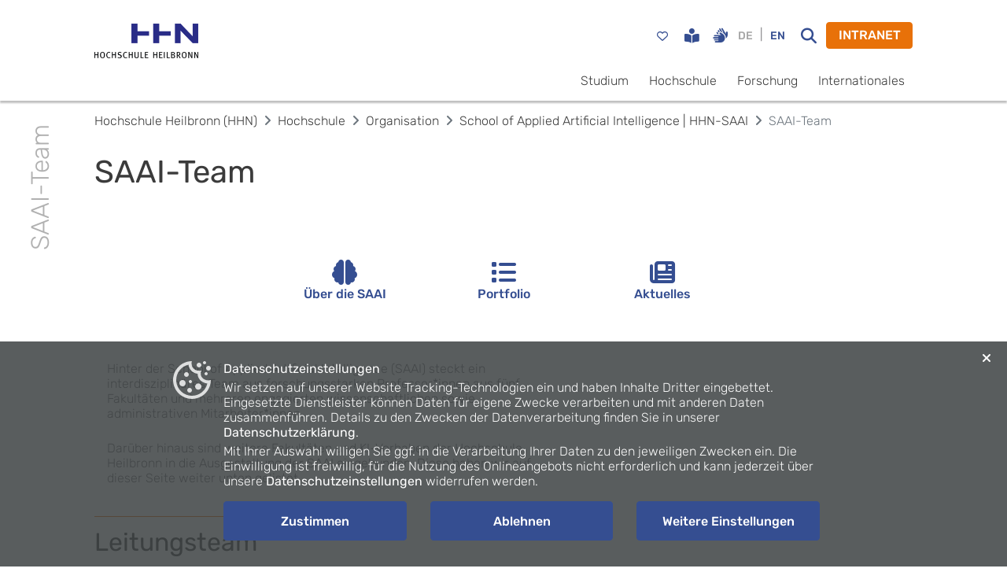

--- FILE ---
content_type: text/html; charset=utf-8
request_url: https://www.hs-heilbronn.de/de/saai-team
body_size: 6138
content:
<!DOCTYPE html>
<html lang="de">
  <head>
    <meta charset="utf-8" />
    <meta name="viewport" content="width=device-width, initial-scale=1" />
    <meta
      name="generator"
      content="Scrivito by JustRelate Group GmbH (scrivito.com)"
    />
    
          <title data-rh="true">SAAI-Team</title>
          <meta data-rh="true" name="twitter:card" content="summary_large_image"/><meta data-rh="true" name="prerender-status-code" content="200"/><meta data-rh="true" property="og:type" content="article"/><meta data-rh="true" property="og:url" content="https://www.hs-heilbronn.de/de/saai-team"/><meta data-rh="true" name="description" content="Hochschule Heilbronn"/><meta data-rh="true" name="twitter:title" content="SAAI-Team"/><meta data-rh="true" property="og:title" content="SAAI-Team"/><meta data-rh="true" name="facebook-domain-verification" content="6urdbgjzdxnao48alvnbsz1lsgf8lq"/>
          <link data-rh="true" rel="shortcut icon" type="image/png" href="/assets/favicon.03b212d5130e24c7d2ac.png"/><link data-rh="true" rel="canonical" href="https://www.hs-heilbronn.de/de/saai-team"/><link data-rh="true" rel="preload" href="/assets/rubik-v21-latin-ext_latin_hebrew_cyrillic-ext_cyrillic-300.238abf51ac354c1ef5a7.woff" as="font" type="font/woff2" crossorigin="anonymous"/>
        
    <link rel="preconnect" href="https://api.scrivito.com" crossorigin />
    <link rel="preconnect" href="https://api.scrivito.com" />
    <link rel="preconnect" href="https://cdn0.scrvt.com" />
    <link rel="stylesheet" href="/assets/index.e592a8abe1a768de118b.css" />

    <script src="/js_snippets_head.js"></script>
  </head>
  <body class="two_lines_navigation">
    <div id="application" data-scrivito-prerendering-obj-id="a513987e175b4e30"><div><div class="content-wrapper"><div class="shadow main-navigation-container sticky-top bg-white"><div class="container navigation"><div class="row"><div class="col-4 col-sm-3 col-md-2"><a class="navbar-brand " title="Homepage" href="/de"><img src="/assets/logo_color_de.1d2df2ddaca26921d4f3.png" class="img-fluid" alt="Logo Hochschule Heilbronn" width="136" height="45"/></a></div><div class="col-8 col-sm-9 col-md-10 align-self-center"><div id="top-navigation"><div class="container navigation"></div><div id="options-navigation" class="pt-2 pt-sm-3 pb-2 d-sm-flex justify-content-end align-items-center clearfix"><a id="Favourites" title="Favoriten" class="d-none d-sm-block text-decoration-none nav-icon " href="/de/favoritenliste-b6f5a451c334681b"><i class="btn btn-link btn-sm far fa-heart fa-lg nav-btn"></i></a><div class="d-flex float-right accessibility-options"><div><a title="Leichte Sprache" class="btn btn-link btn-sm nav-icon nav-btn" href="/de/leichte-sprache"><i class="fa-solid fa-book-open-reader fa-lg"></i></a></div><div><a title="Gebärdensprache" class="btn btn-link btn-sm nav-icon nav-btn" href="/de/gebaerdensprache"><i class="fas fa-hands fa-lg"></i></a></div><div class="d-flex float-right"><span class="float-right"><span><span class="btn btn-link btn-sm px-2 disabled">DE</span></span><span><span>|</span><button class="btn btn-link btn-sm px-2" id="lang-EN">EN</button></span></span></div></div><button title="search" class="btn btn-link btn-sm mr-2 d-none d-sm-block nav-icon nav-btn"><i title="search" class="fa fa-search fa-lg"></i></button><button class="btn btn-primary d-none d-sm-block">INTRANET</button></div></div><div id="main-navigation" class="d-none d-sm-flex justify-content-end"><ul><li class="inactive"><a class="ml-3 color-dark" href="#">Studium</a></li><li class="inactive"><a class="ml-3 color-dark" href="#">Hochschule</a></li><li class="inactive"><a class="ml-3 color-dark" href="#">Forschung</a></li><li class="inactive"><a class="ml-3 color-dark" href="#">Internationales</a></li></ul></div></div></div></div></div><div class="fixed-bottom bg-white shadow-up d-block d-sm-none" id="mobil-navigation"><div class="nav-levels collapse"><div class=" favourite d-sm-none pl-3  border py-2"><div class="number d-inline-block text-white bg-primary"></div><div class=" d-flex align-items-center  "><a class=" tag-icon d-inline-block far fa-heart  fa-lg pr-1 py-2" href="/de/favoritenliste-b6f5a451c334681b"></a><span class="text-secondary fav-text">gespeicherte Studiengänge</span></div></div><div><div class="bg-white border-top"><ul class="list-unstyled"><li class="border-bottom"><a href="#" class="px-3 d-block color-dark py-3">Studium<i class="fas fa-angle-right float-right mt-1"></i></a></li><li class="border-bottom"><a href="#" class="px-3 d-block color-dark py-3">Hochschule<i class="fas fa-angle-right float-right mt-1"></i></a></li><li class="border-bottom"><a href="#" class="px-3 d-block color-dark py-3">Forschung<i class="fas fa-angle-right float-right mt-1"></i></a></li><li class="border-bottom"><a href="#" class="px-3 d-block color-dark py-3">Internationales<i class="fas fa-angle-right float-right mt-1"></i></a></li></ul></div></div></div><div class="collapse"><form action="https://www.hs-heilbronn.de/de/suchergebnisse-4faa73f18366dedf" class="w-100 pr-3" method="GET"><input autofocus="" name="q" type="text" class="search-input-mobile"/></form></div><div class="collapse"><div class="bg-white border-top"><ul class="list-unstyled"><li class="border-bottom"><a href="/profile" class="px-3 d-block py-3 btn btn-link text-left"><i class="fa fa-eye"></i> <!-- -->Profil und Datenschutz</a></li><li class="border-bottom"><a href="/settings" class="px-3 d-block py-3 btn btn-link text-left"><i class="fa fa-cog"></i> <!-- -->Einstellungen</a></li></ul></div></div><div class="row m-0"><div class="col-3 text-center pt-2 border-top"><button class="btn btn-link btn-sm mr-2 nav-btn" title="search"><i title="search" class="fa fa-search"></i></button></div><div class="col-6 border-left border-top border-right text-center pt-2"><a class="btn btn-link" href="/de/login-redirect-de">Intranet</a></div><div class="col-3 text-center pt-2 border-top"><button type="button" title="Navigation" class="btn btn-link"><i class="fas fa-bars"></i></button></div></div></div><div><div class="text-center strong text-danger"></div><div><div class="container position-relative"><aside class="sidebar text-nowrap"><span class="mirror">SAAI-Team</span></aside></div><div class="container"><nav aria-label="breadcrumb"><ol class="breadcrumb bg-white px-0 py-3 m-0" itemscope="" itemType="http://schema.org/BreadcrumbList"><li class="breadcrumb-item" itemProp="itemListElement" itemscope="" itemType="http://schema.org/ListItem"><a class="color-dark" itemProp="item" href="/de"><span itemProp="name">Hochschule Heilbronn (HHN)</span></a><meta itemProp="position" content="0"/></li><li class="breadcrumb-item" itemProp="itemListElement" itemscope="" itemType="http://schema.org/ListItem"><a class="color-dark" itemProp="item" href="/de/hochschule-5a8f4199f6ce14bd"><span itemProp="name">Hochschule</span></a><meta itemProp="position" content="1"/></li><li class="breadcrumb-item" itemProp="itemListElement" itemscope="" itemType="http://schema.org/ListItem"><a class="color-dark" itemProp="item" href="/de/organisation-b89b78258083c987"><span itemProp="name">Organisation</span></a><meta itemProp="position" content="2"/></li><li class="breadcrumb-item" itemProp="itemListElement" itemscope="" itemType="http://schema.org/ListItem"><a class="color-dark" itemProp="item" href="/de/saai"><span itemProp="name">School of Applied Artificial Intelligence | HHN-SAAI</span></a><meta itemProp="position" content="3"/></li><li class="breadcrumb-item active color-gray" aria-current="page" itemProp="itemListElement" itemscope="" itemType="http://schema.org/ListItem"><span itemProp="name">SAAI-Team</span><meta itemProp="position" content="4"/></li></ol></nav></div><div><div><section class="bg-white py-3"><div class="container"><div><h1 class="h1 color-dark text-break hyphens-auto text-left" lang="de">SAAI-Team</h1></div><div><div style="height:3em"></div></div><div class="inpage-navigation-widget "><div id="scroll-to-top"></div><div class="container px-0 px-sm-3 pb-2 mt-sm-2"><div class="slick-slider inpage-navigation-widget__items slick-initialized"><div class="slick-list"><div class="slick-track" style="width:60%;left:0%"><div data-index="0" class="slick-slide slick-active slick-current" tabindex="-1" aria-hidden="false" style="outline:none;width:33.333333333333336%"><div><button type="button" class="inpage-navigation-widget__items__item px-3 py-3 with-arrow w-100 inactive btn btn-link"><span tabindex="0" class="btn-content d-flex align-items-center flex-sm-column"><i class="fas fa-brain d-sm-block fa-2x m-0"></i><span class=" d-inline-block text-left text-sm-center w-100">Über die SAAI</span></span></button></div></div><div data-index="1" class="slick-slide slick-active" tabindex="-1" aria-hidden="false" style="outline:none;width:33.333333333333336%"><div><button type="button" class="inpage-navigation-widget__items__item px-3 py-3 with-arrow w-100 inactive btn btn-link"><span tabindex="0" class="btn-content d-flex align-items-center flex-sm-column"><i class="fas fa-list d-sm-block fa-2x m-0"></i><span class=" d-inline-block text-left text-sm-center w-100">Portfolio</span></span></button></div></div><div data-index="2" class="slick-slide slick-active" tabindex="-1" aria-hidden="false" style="outline:none;width:33.333333333333336%"><div><button type="button" class="inpage-navigation-widget__items__item px-3 py-3 with-arrow w-100 inactive btn btn-link"><span tabindex="0" class="btn-content d-flex align-items-center flex-sm-column"><i class="fas fa-newspaper d-sm-block fa-2x m-0"></i><span class=" d-inline-block text-left text-sm-center w-100">Aktuelles</span></span></button></div></div></div></div></div></div></div><div><div style="height:3em"></div></div><div><div class="px-3"><div class="row align-items-start"><div class="col-lg-7  col-12 pb-4 pb-lg-0  false"><div><div class="text-widget text-left"><p>Hinter der School of Applied Artificial Intelligence (SAAI) steckt ein interdisziplinäres Team aus forschungsstarken Professor*innen aus fünf Fakultäten und mehreren engagierten wissenschaftlichen sowie administrativen Mitarbeiter*innen.&nbsp;</p><p>Darüber hinaus sind weitere Fakultäten und KI-Vorhaben der Hochschule Heilbronn in die Ausgestaltung der SAAI eingebunden. Diese haben wir auf dieser Seite weiter unten gelistet.&nbsp;</p></div></div></div><div class="col-lg-2  col-12 pb-4 pb-lg-0  false"></div><div class="col-lg-3  col-12 pb-4 pb-lg-0  false"><div class=""><img src="[data-uri]" data-scrivito-image-placeholder="true" class="img-fluid" alt="" loading="lazy" style="aspect-ratio:undefined / undefined"/></div></div></div></div></div><div><h2 class="h2 color-dark text-break hyphens-auto text-left b-top" lang="de">Leitungsteam</h2></div><div><div class="px-3"><div class="row align-items-start"><div class="col-lg-6  col-12 pb-4 pb-lg-0  false"><div><div class="contact-widget  align-items-center"><div class="mb-4 image pr-3"><div class="image-cropper mx-auto"><img class="profile-pic " src="https://cdn.hs-heilbronn.de/99d7c097e602ed92/eb803c92e862/v/c280a1c5faec/HHN00103_2.jpeg" alt="Prof. Dr.-Ing. Carsten Wittenberg"/></div></div><div class="box pl-3"><a href="/de/carsten.wittenberg"><div class="name">Prof. Dr.-Ing. Carsten Wittenberg</div></a><span class="contact-reason">Leitung SAAI</span><div><a target="_top" href="tel:+497131504549"><span class="">Telefon<!-- --> </span><span class="key">+49 7131 504 549</span></a></div><div><a target="_top" href="mailto:carsten.wittenberg@hs-heilbronn.de"><span class="">E-Mail<!-- --> </span><span class="key">carsten.wittenberg@hs-heilbronn.de</span></a></div></div></div></div></div><div class="col-lg-6  col-12 pb-4 pb-lg-0  false"></div></div></div></div><div><div style="height:3em"></div></div><div><div class="px-3"><div class="row align-items-start"><div class="col-lg-6  col-12 pb-4 pb-lg-0  false"><div><div class="contact-widget  align-items-center"><div class="mb-4 image pr-3"><div class="image-cropper mx-auto"><img class="profile-pic " src="https://cdn.hs-heilbronn.de/bed5ee535f9acde6/1e9d68ea6a91/v/1e5a0903160a/2023_me_GMDS.jpg" alt="Prof. Dr. rer. nat. Alexandra Reichenbach"/></div></div><div class="box pl-3"><a href="/de/alexandra.reichenbach"><div class="name">Prof. Dr. rer. nat. Alexandra Reichenbach</div></a><span class="contact-reason">Projektleitung</span><div><a target="_top" href="tel:+49(0)7131504-397"><span class="">Telefon<!-- --> </span><span class="key">+49(0)7131 504-397</span></a></div><div><a target="_top" href="mailto:alexandra.reichenbach@hs-heilbronn.de"><span class="">E-Mail<!-- --> </span><span class="key">alexandra.reichenbach@hs-heilbronn.de</span></a></div></div></div></div></div><div class="col-lg-6  col-12 pb-4 pb-lg-0  false"><div><div class="contact-widget  align-items-center"><div class="mb-4 image pr-3"><div class="image-cropper mx-auto"><img class="profile-pic " src="https://cdn.hs-heilbronn.de/136167ae29de9f3a/63fada939b45/v/8471d796dd48/Prof.-Dr.-Nicolaj-Stache-square.jpg" alt="Prof. Dr.-Ing. Nicolaj Stache"/></div></div><div class="box pl-3"><a href="/de/nicolaj.stache"><div class="name">Prof. Dr.-Ing. Nicolaj Stache</div></a><span class="contact-reason">Projektleitung</span><div><a target="_top" href="tel:+4971315046687"><span class="">Telefon<!-- --> </span><span class="key">+49 7131 504 6687</span></a></div><div><a target="_top" href="mailto:nicolaj.stache@hs-heilbronn.de"><span class="">E-Mail<!-- --> </span><span class="key">nicolaj.stache@hs-heilbronn.de</span></a></div></div></div></div></div></div></div></div><div><div style="height:3em"></div></div><div><h2 class="h2 color-dark text-break hyphens-auto text-left b-top" lang="de">Professoren</h2></div><div><div class="px-3"><div class="row align-items-start"><div class="col-lg-6  col-12 pb-4 pb-lg-0  false"><div><div class="contact-widget  align-items-center"><div class="mb-4 image pr-3"><div class="image-cropper mx-auto"><img class="profile-pic " src="https://cdn.hs-heilbronn.de/3c851e10595254eb/30539fc7cfb9/v/3b59e50dbb5a/Bingemer_Stephan_041-min.jpg" alt="Prof. Dr. Stephan Bingemer"/></div></div><div class="box pl-3"><a href="/de/stephan.bingemer"><div class="name">Prof. Dr. Stephan Bingemer</div></a><span class="contact-reason">KI in der Gesellschaft</span><div><a target="_top" href="tel:+497131504368"><span class="">Telefon<!-- --> </span><span class="key">+49 7131 504 368</span></a></div><div><a target="_top" href="mailto:stephan.bingemer@hs-heilbronn.de"><span class="">E-Mail<!-- --> </span><span class="key">stephan.bingemer@hs-heilbronn.de</span></a></div></div></div></div></div><div class="col-lg-6  col-12 pb-4 pb-lg-0  false"><div><div class="contact-widget  align-items-center"><div class="mb-4 image pr-3"><div class="image-cropper mx-auto"><img class="profile-pic " src="https://cdn.hs-heilbronn.de/6dc0005b122237d2/25b79a60059a/v/ab7ff7c9a2a7/Markus-Graf.jpg" alt="Prof. Dr. Markus Graf"/></div></div><div class="box pl-3"><a href="/de/markus.graf"><div class="name">Prof. Dr. Markus Graf</div></a><span class="contact-reason">KI in der Technik</span><div><a target="_top" href="tel:+497131504607"><span class="">Telefon<!-- --> </span><span class="key">+49 7131 504 607</span></a></div><div><a target="_top" href="mailto:markus.graf@hs-heilbronn.de"><span class="">E-Mail<!-- --> </span><span class="key">markus.graf@hs-heilbronn.de</span></a></div></div></div></div></div></div></div></div><div><div style="height:3em"></div></div><div><div class="px-3"><div class="row align-items-start"><div class="col-lg-6  col-12 pb-4 pb-lg-0  false"><div><div class="contact-widget  align-items-center"><div class="mb-4 image pr-3"><div class="image-cropper mx-auto"><img class="profile-pic " src="https://cdn.hs-heilbronn.de/6b14202a233441a5/3df132fa7fa5/v/493bf062d4ae/Kauffeldt_F.jpg" alt="Prof. Dr. Till Florian Kauffeldt"/></div></div><div class="box pl-3"><a href="/de/florian.kauffeldt"><div class="name">Prof. Dr. Till Florian Kauffeldt</div></a><span class="contact-reason">Methoden der KI</span><div><a target="_top" href="tel:+497131504227"><span class="">Telefon<!-- --> </span><span class="key">+49 7131 504 227</span></a></div><div><a target="_top" href="mailto:florian.kauffeldt@hs-heilbronn.de"><span class="">E-Mail<!-- --> </span><span class="key">florian.kauffeldt@hs-heilbronn.de</span></a></div></div></div></div></div><div class="col-lg-6  col-12 pb-4 pb-lg-0  false"><div><div class="contact-widget  align-items-center"><div class="mb-4 image pr-3"><div class="image-cropper mx-auto"><img class="profile-pic " src="https://cdn.hs-heilbronn.de/330e9e24efa6a969/42f1155f8abb/v/30a1b9287814/Lanquillon_01_1280px.jpg" alt="Prof. Dr.-Ing. Carsten Lanquillon"/></div></div><div class="box pl-3"><a href="/de/carsten.lanquillon"><div class="name">Prof. Dr.-Ing. Carsten Lanquillon</div></a><span class="contact-reason">Methoden der KI</span><div><a target="_top" href="tel:+4971315046942"><span class="">Telefon<!-- --> </span><span class="key">+49 7131 504 6942</span></a></div><div><a target="_top" href="mailto:carsten.lanquillon@hs-heilbronn.de"><span class="">E-Mail<!-- --> </span><span class="key">carsten.lanquillon@hs-heilbronn.de</span></a></div></div></div></div></div></div></div></div><div><div style="height:3em"></div></div><div><h2 class="h2 color-dark text-break hyphens-auto text-left b-top" lang="de">Mitarbeiter*innen</h2></div><div><div class="px-3"><div class="row align-items-start"><div class="col-lg-6  col-12 pb-4 pb-lg-0  false"><div><div class="contact-widget  align-items-center"><div class="mb-4 image pr-3"><div class="image-cropper mx-auto"><img class="profile-pic " src="https://cdn.hs-heilbronn.de/c69d0d50534be884/19b89188750f/v/dc82c41df21e/fcarrle.png" alt="M.Sc. Friedrich Carrle"/></div></div><div class="box pl-3"><a href="/de/friedrich.carrle"><div class="name">M.Sc. Friedrich Carrle</div></a><span class="contact-reason">Wissenschaftlicher Mitarbeiter</span><div><a target="_top" href="tel:+4971315046745"><span class="">Telefon<!-- --> </span><span class="key">+49 7131 504 6745</span></a></div><div><a target="_top" href="mailto:friedrich.carrle@hs-heilbronn.de"><span class="">E-Mail<!-- --> </span><span class="key">friedrich.carrle@hs-heilbronn.de</span></a></div></div></div></div></div><div class="col-lg-6  col-12 pb-4 pb-lg-0  false"><div><div class="contact-widget  align-items-center"><div class="mb-4 image pr-3"><div class="image-cropper mx-auto"><img class="profile-pic " src="https://cdn.hs-heilbronn.de/533530a70fc381e3/0c613407f445/v/ba4b37b2d6de/Pascal_Graf.png" alt="M.Eng. Pascal Graf"/></div></div><div class="box pl-3"><a href="/de/pascal.graf"><div class="name">M.Eng. Pascal Graf</div></a><span class="contact-reason">Wissenschaftlicher Mitarbeiter</span><div><a target="_top" href="tel:+4971315041159"><span class="">Telefon<!-- --> </span><span class="key">+49 7131 504 1159</span></a></div><div><a target="_top" href="mailto:pascal.graf@hs-heilbronn.de"><span class="">E-Mail<!-- --> </span><span class="key">pascal.graf@hs-heilbronn.de</span></a></div></div></div></div></div></div></div></div><div><div style="height:3em"></div></div><div><div class="px-3"><div class="row align-items-start"><div class="col-lg-6  col-12 pb-4 pb-lg-0  false"><div><div class="contact-widget  align-items-center"><div class="mb-4 image pr-3"><div class="image-cropper mx-auto"><img class="profile-pic " src="https://cdn.hs-heilbronn.de/2cfadd9557687a6a/34e5d3df78db/v/26b8e1656ea3/SaskiaKochIT.jpg" alt="M.A. Saskia Koch"/></div></div><div class="box pl-3"><a href="/de/saskia.koch"><div class="name">M.A. Saskia Koch</div></a><span class="contact-reason">Öffentlichkeitsarbeit</span><div><a target="_top" href="tel:+49(0)71315046943"><span class="">Telefon<!-- --> </span><span class="key">+49(0)7131 504 6943</span></a></div><div><a target="_top" href="mailto:saskia.koch@hs-heilbronn.de"><span class="">E-Mail<!-- --> </span><span class="key">saskia.koch@hs-heilbronn.de</span></a></div></div></div></div></div><div class="col-lg-6  col-12 pb-4 pb-lg-0  false"><div><div class="contact-widget  align-items-center"><div class="mb-4 image pr-3"><div class="image-cropper mx-auto"><img class="profile-pic " src="https://cdn.hs-heilbronn.de/7d35d1907f285d4c/09712bc2036f/v/3d50ae8806f3/Daniela_Sabatino.jpg" alt="B.A. Daniela Sabatino"/></div></div><div class="box pl-3"><a href="/de/daniela.sabatino"><div class="name">B.A. Daniela Sabatino</div></a><span class="contact-reason">Projektassistentin</span><div><a target="_top" href="tel:07131504463"><span class="">Telefon<!-- --> </span><span class="key">07131 504 463</span></a></div><div><a target="_top" href="mailto:daniela.sabatino@hs-heilbronn.de"><span class="">E-Mail<!-- --> </span><span class="key">daniela.sabatino@hs-heilbronn.de</span></a></div></div></div></div></div></div></div></div><div><div style="height:3em"></div></div><div><div class="px-3"><div class="row align-items-start"><div class="col-lg-4  col-12 pb-4 pb-lg-0  false"><div><div class="text-widget text-left"><p><strong>Die SAAI kooperiert eng mit anderen Instituten und Einrichtungen der Hochschule Heilbronn</strong>.</p></div></div></div><div class="col-lg-4  col-12 pb-4 pb-lg-0  false"><div class=""><a href="/de/iai"><img width="2048" src="https://cdn.hs-heilbronn.de/ae92e56b4036ae7d/8075a2d85ce4/v/d392ebf41c5d/AI_Logo_rgb_300.webp" class="img-fluid" alt="IAI" loading="lazy" height="390" style="aspect-ratio:2048 / 390"/></a></div><div><div style="height:2em"></div></div><div><a class="btn btn-secondary" href="/de/iai">Website iAI</a></div></div><div class="col-lg-4  col-12 pb-4 pb-lg-0  false"><div class=""><a href="/de/ki-labor"><img width="700" src="https://cdn.hs-heilbronn.de/3400848102c3b718/43de6af24834/v/c56767e0550a/3400848102c3b718-dc1699ac8de9-ZML-Logo_KI_Labor_transparent_klein.png" class="img-fluid" alt="" loading="lazy" height="209" style="aspect-ratio:700 / 209"/></a></div><div><div style="height:2em"></div></div><div><a class="btn btn-secondary" href="/de/ki-labor">Website KI-Labor im ZML</a></div></div></div></div></div><div><div style="height:3em"></div></div></div></section></div></div></div></div><footer><div class="bg-white border-top py-4 footer"><div class="container"><div class=" pb-1"><strong>Quicklinks</strong></div><ul id="footer__favorite-links"><li><a href="/de/kontakt">Kontakt und Anfahrt</a></li><li><a href="/de/standorte">Standorte</a></li><li><a href="/de/events">Veranstaltungskalender</a></li><li><a href="/de/semesterterminplan">Semesterterminplan</a></li><li><a href="/de/jobboerse">Jobbörse für Studierende</a></li><li><a href="/de/guide-me">Studium von A-Z: GuideMe</a></li><li><a href="/de/angebote-fuer-schulen">Schulen</a></li><li><a href="/de/karriere">Karriere</a></li><li><a href="/de/alumni">Alumni</a></li><li><a href="/de/kommunikation">Kommunikation und Marketing</a></li><li><a href="/de/hinweisgebersystem">Compliance &amp; Hinweisgebersystem</a></li><li><a href="/de/intranet">Intranet</a></li></ul></div></div><div class="bg-dark-blue py-4"><div class="container"><div><div><div class="px-3"><div class="row align-items-start"><div class="col-lg-2  col-12 pb-4 pb-lg-0  false"><div class="card card-theme"><div class="card-body"><div class="" style="width:57px;height:60px"><a href="https://www.hs-heilbronn.de/de/familie "><img width="57px" src="https://cdn.hs-heilbronn.de/96404ee8ecee4d65/b97fe42cc76d/v/1309690b9d5a/96404ee8ecee4d65-f703131419f9-96404ee8ecee4d65-81356e2f6fe3-audit_fgh_z_05_RGB_7_L.png" class="img-fluid" alt="Logo des Audits familiengerechte Hochschule. Die HHN ist seit 2005 zertifiziert." loading="lazy" height="60px" style="aspect-ratio:57px / 60px"/></a></div></div></div></div><div class="col-lg-2  col-12 pb-4 pb-lg-0  false"><div class="card card-theme"><div class="card-body"><div class="" style="width:148px;height:75px"><a title="leitbild" href="/de/leitbild" target="_blank"><img width="148px" src="https://cdn.hs-heilbronn.de/08d09d4c9176fc90/cd2a9cc0e2ea/v/97ed75f2a831/08d09d4c9176fc90-f79bff7db7d7-08d09d4c9176fc90-36c8b51ab200-Logo_Weltoffene_Hochschulen_gegen_Fremdenfeindlichkeit.png" class="img-fluid" alt="Logo der weltoffenen Hochschulen gegen Fremdenfeindlichkeit" loading="lazy" height="75px" style="aspect-ratio:148px / 75px"/></a></div></div></div></div><div class="col-lg-2  col-12 pb-4 pb-lg-0  false"><div class="card card-theme"><div class="card-body"><div class="" style="width:153px;height:42px"><a title="Charta der Vielfalt" href="https://www.charta-der-vielfalt.de/ueber-uns/ueber-die-initiative/" target="_blank"><img width="153px" src="https://cdn.hs-heilbronn.de/34c03f212e669b51/f719256046b0/v/4b068ed16f7e/34c03f212e669b51-ae577e93c194-34c03f212e669b51-b5d1f521e6f4-Charta-der-Vielfalt-Leitfaden-Unterzeichner-CMYK-RZ-hoch.png" class="img-fluid" alt="Logo der Charta der Vielfalt mit Stempel unterzeichnet" loading="lazy" height="42px" style="aspect-ratio:153px / 42px"/></a></div></div></div></div><div class="col-lg-3  col-12 pb-4 pb-lg-0  false"><div class="" style="width:100px;height:100px"><a title="hfsw" href="http://www.hfsw.de/" target="_blank"><img width="100px" src="https://cdn.hs-heilbronn.de/8117d186e27a85df/b28888c68e98/v/4490223832df/8117d186e27a85df-852a502eb601-HfSW_Logo_grau_mit_Flaeche_100pro.png" class="img-fluid" alt="Logo der Hochschulföderation Süd-West (HfSW)" loading="lazy" height="100px" style="aspect-ratio:100px / 100px"/></a></div></div><div class="col-lg-3  col-12 pb-4 pb-lg-0  false"></div></div></div></div></div></div></div><div class="bg-white py-4 "><div class="container position-relative"><div class="row flex-column-reverse flex-sm-row pb-4 pb-sm-0"><div class="col-sm-4"><span class="navbar-brand"><img src="/assets/logo_color_de.1d2df2ddaca26921d4f3.png" class="img-fluid" alt="Logo Hochschule Heilbronn" width="136" height="45"/></span></div><div class="col-sm-8 d-flex flex-column"><div class="d-inline-flex justify-content-sm-end  justify-content-between pl-3 pr-3"><ul id="footer__footer-follow" class="pb-2 "><li><a title="spotify" href="https://open.spotify.com/show/2lXe7pupwh9hHlurMAOvyq"><i title="spotify" class="fab fa-2x fa-spotify"></i></a></li><li><a title="instagram" href="https://www.instagram.com/hochschule_heilbronn/"><i title="instagram" class="fab fa-2x fa-instagram"></i></a></li><li><a title="tiktok" href="https://www.tiktok.com/@hochschule_heilbronn"><i title="tiktok" class="fab fa-2x fa-tiktok"></i></a></li><li><a title="linkedin" href="https://www.linkedin.com/school/hochschule-heilbronn---hochschule-f%C3%BCr-technik-wirtschaft-und-informatik/"><i title="linkedin" class="fab fa-2x fa-linkedin"></i></a></li><li><a title="youtube" href="https://www.youtube.com/user/HochschuleHeilbronn"><i title="youtube" class="fab fa-2x fa-youtube"></i></a></li></ul></div><div class="d-flex flex-column flex-sm-row justify-content-sm-end"><span class="pr-2">© <!-- -->2026<!-- --> HHN</span><ul id="footer__footer-links" class="justify-content-sm-end pb-2 pb-sm-0"><li><a href="/de/impressum">Impressum</a></li><li><a href="/de/datenschutz">Datenschutz</a></li><li><a href="/de/barrierefreiheit">Barrierefreiheit</a></li><li><a href="/de/kontakt">Kontakt</a></li><li><a href="#">Intranet</a></li></ul></div></div></div></div></div></footer><div class="cookie-box d-md-flex flex-columnm overflow-auto"><div class="cookie-content d-flex"><div class="cookie-img-box"><img class="cookie-img" src="/assets/cookie_consent_icon.9e93bc5babdacce5702f.svg" alt="cookie-img" width="50" height="50"/></div><div><div><p><strong>Datenschutzeinstellungen</strong></p><p>Wir setzen auf unserer Website Tracking-Technologien ein und haben Inhalte Dritter eingebettet. Eingesetzte Dienstleister können Daten für eigene Zwecke verarbeiten und mit anderen Daten zusammenführen. Details zu den Zwecken der Datenverarbeitung finden Sie in unserer <a href="/de/datenschutzeinstellungen-a282521cafc521e1"><strong>Datenschutzerklärung</strong></a>.&nbsp;</p><p>Mit Ihrer Auswahl willigen Sie ggf. in die Verarbeitung Ihrer Daten zu den jeweiligen Zwecken ein. Die Einwilligung ist freiwillig, für die Nutzung des Onlineangebots nicht erforderlich und kann jederzeit über unsere <a href="/de/datenschutzeinstellungen-a282521cafc521e1"><strong>Datenschutzeinstellungen</strong>&nbsp;</a>widerrufen werden.</p></div><div class="d-flex flex-column flex-lg-row cookie-button-row mt-3"><div class="col cookie-button-col pl-0"><button class="cookie-button btn btn-secondary w-100 btn-block mb-2">Zustimmen</button></div><div class="col cookie-button-col"><button class="cookie-button btn btn-secondary w-100 btn-block mb-2">Ablehnen</button></div><div class="col cookie-button-col pr-0"><button class="cookie-button btn btn-secondary w-100 btn-block py-0">Weitere Einstellungen</button></div></div><div class="cookie-banner-close"><button class="btn btn-link"><i class="fa fa-close"></i></button></div></div></div></div></div></div></div>
    <script src="/assets/preloadDumps/a513987e175b4e30.6e6ad3e19e12b46d660f.js"></script>
    <script async src="/assets/index.5d2754437ce591bb6035.js"></script>
    <script src="/js_snippets_before_body_end.js"></script>
  </body>
</html>


--- FILE ---
content_type: application/javascript; charset=utf-8
request_url: https://www.hs-heilbronn.de/assets/preloadDumps/a513987e175b4e30.6e6ad3e19e12b46d660f.js
body_size: 172363
content:
window.preloadDump = "{\"version\":\"1.44.0\",\"csid\":\"4|[\\\"36f51e00e09ceac6\\\",null,null,null,\\\"UbG4d7PX8e1E\\\",null,null]\",\"recording\":[[\"baseobj\",[[\"workspace\",\"published\"],\"a513987e175b4e30\"],{\"_obj_class\":\"Page\",\"title\":[\"string\",\"SAAI-Team\"],\"language\":[\"string\",\"de\"],\"hide_in_navigation\":[\"string\",\"no\"],\"show_chat_bubble\":[\"string\",\"no\"],\"is_navigation_page\":[\"string\",\"no\"],\"robots_index\":[\"string\",\"yes\"],\"_content_id\":\"a513987e175b4e30\",\"_created_at\":\"20220329151024\",\"_editing_asset\":false,\"_first_published_at\":\"20220425071640\",\"_id\":\"a513987e175b4e30\",\"_language\":\"de\",\"_last_changed\":\"20251114072524\",\"_path\":\"/c344bc53a127a796/51b45f19fbb5e19a/10cc91dc9d00bc69/300dcab5aa36112e\",\"_permalink\":\"saai-team\",\"_published_at\":\"20251114073112\",\"_site_id\":\"de\",\"_version\":\"20251114073112000000000000000028babf4009afb556\"}],[\"objquery\",[[[\"workspace\",\"published\"],{\"query\":[{\"field\":\"_site_id\",\"operator\":\"equals\",\"value\":[\"de\",null]},{\"field\":\"_permalink\",\"operator\":\"equals\",\"value\":\"saai-team\"}]}],0],{\"results\":[\"a513987e175b4e30\"],\"total\":1,\"continuation\":\"[2,[\\\"a513987e175b4e30\\\"]]\"}],[\"widgetdata\",[[\"workspace\",\"published\"],\"a513987e175b4e30\"],{\"_id\":\"a513987e175b4e30\",\"body\":[\"widgetlist\",[\"e25c8154\"]],\"_widget_pool\":{\"73288180\":{\"_obj_class\":\"ColumnContainerWidget\",\"columns\":[\"widgetlist\",[\"84c89bc6\",\"750918f9\"]],\"alignment\":[\"string\",\"start\"]},\"dcde0939\":{\"_obj_class\":\"HeadlineWidget\",\"style\":[\"string\",\"h1\"],\"headline\":[\"string\",\"SAAI-Team\"],\"alignment\":[\"string\",\"left\"],\"show_dividing_line\":[\"string\",\"no\"],\"show_margin\":[\"string\",\"yes\"]},\"e25c8154\":{\"_obj_class\":\"SectionContentWidget\",\"content\":[\"widgetlist\",[\"dcde0939\",\"7a94dff1\",\"e33470c1\",\"1169f872\",\"d4eb0956\",\"0fa1ffcf\",\"398bfbb0\",\"aeaeff16\",\"edb52946\",\"230994f6\",\"07b5ff95\",\"e71dda11\",\"bcbef787\",\"943eb7bb\",\"5f988559\",\"396586ac\",\"411897ba\",\"a76ddb0a\",\"73288180\",\"38622eec\",\"e39bf37c\",\"d4eaa3f2\"]],\"use_full_width\":[\"string\",\"no\"],\"padding\":[\"string\",\"py-3\"],\"background_color\":[\"string\",\"bg-white\"]},\"28be34d6\":{\"_obj_class\":\"TextWidget\",\"alignment\":[\"string\",\"left\"],\"text\":[\"html\",\"<p>Hinter der School of Applied Artificial Intelligence (SAAI) steckt ein interdisziplinäres Team aus forschungsstarken Professor*innen aus fünf Fakultäten und mehreren engagierten wissenschaftlichen sowie administrativen Mitarbeiter*innen.&nbsp;</p><p>Darüber hinaus sind weitere Fakultäten und KI-Vorhaben der Hochschule Heilbronn in die Ausgestaltung der SAAI eingebunden. Diese haben wir auf dieser Seite weiter unten gelistet.&nbsp;</p>\"]},\"1169f872\":{\"_obj_class\":\"SpaceWidget\",\"size\":[\"number\",3]},\"e99ef616\":{\"_obj_class\":\"ImageWidget\",\"alignment\":[\"string\",\"left\"],\"animation\":[\"string\",\"none\"]},\"0fa1ffcf\":{\"_obj_class\":\"HeadlineWidget\",\"headline\":[\"string\",\"Leitungsteam\"],\"style\":[\"string\",\"h2\"],\"alignment\":[\"string\",\"left\"],\"show_dividing_line\":[\"string\",\"yes\"],\"show_margin\":[\"string\",\"yes\"]},\"ee2b8d06\":{\"_obj_class\":\"ContactWidget\",\"contact_page\":[\"reference\",\"0ee2a0c6986e4938\"],\"contact_reason\":[\"string\",\"Leitung SAAI\"]},\"398bfbb0\":{\"_obj_class\":\"ColumnContainerWidget\",\"columns\":[\"widgetlist\",[\"2991bcb9\",\"eafc1ef8\"]],\"alignment\":[\"string\",\"start\"]},\"2991bcb9\":{\"_obj_class\":\"ColumnWidget\",\"col_size\":[\"number\",6],\"content\":[\"widgetlist\",[\"ee2b8d06\"]]},\"eafc1ef8\":{\"_obj_class\":\"ColumnWidget\",\"col_size\":[\"number\",6]},\"07b5ff95\":{\"_obj_class\":\"HeadlineWidget\",\"style\":[\"string\",\"h2\"],\"alignment\":[\"string\",\"left\"],\"show_dividing_line\":[\"string\",\"yes\"],\"show_margin\":[\"string\",\"yes\"],\"headline\":[\"string\",\"Professoren\"]},\"5f988559\":{\"_obj_class\":\"SpaceWidget\",\"size\":[\"number\",3]},\"230994f6\":{\"_obj_class\":\"SpaceWidget\",\"size\":[\"number\",3]},\"4172c538\":{\"_obj_class\":\"ContactWidget\",\"contact_page\":[\"reference\",\"cdef35e7fac28870\"],\"contact_reason\":[\"string\",\"KI in der Gesellschaft\"]},\"aeaeff16\":{\"_obj_class\":\"SpaceWidget\",\"size\":[\"number\",3]},\"e71dda11\":{\"_obj_class\":\"ColumnContainerWidget\",\"columns\":[\"widgetlist\",[\"85b5456d\",\"f7cf88eb\"]],\"alignment\":[\"string\",\"start\"]},\"85b5456d\":{\"_obj_class\":\"ColumnWidget\",\"col_size\":[\"number\",6],\"content\":[\"widgetlist\",[\"4172c538\"]]},\"f7cf88eb\":{\"_obj_class\":\"ColumnWidget\",\"col_size\":[\"number\",6],\"content\":[\"widgetlist\",[\"05842168\"]]},\"943eb7bb\":{\"_obj_class\":\"ColumnContainerWidget\",\"columns\":[\"widgetlist\",[\"532dc1ab\",\"14fd87d5\"]],\"alignment\":[\"string\",\"start\"]},\"532dc1ab\":{\"_obj_class\":\"ColumnWidget\",\"col_size\":[\"number\",6],\"content\":[\"widgetlist\",[\"131d24c0\"]]},\"14fd87d5\":{\"_obj_class\":\"ColumnWidget\",\"col_size\":[\"number\",6],\"content\":[\"widgetlist\",[\"7b426be4\"]]},\"131d24c0\":{\"_obj_class\":\"ContactWidget\",\"contact_page\":[\"reference\",\"5be05fc714db2f4a\"],\"contact_reason\":[\"string\",\"Methoden der KI\"]},\"05842168\":{\"_obj_class\":\"ContactWidget\",\"contact_page\":[\"reference\",\"3d0b7ad465be4807\"],\"contact_reason\":[\"string\",\"KI in der Technik\"]},\"7b426be4\":{\"_obj_class\":\"ContactWidget\",\"contact_page\":[\"reference\",\"f113b8a19381899f\"],\"contact_reason\":[\"string\",\"Methoden der KI\"]},\"396586ac\":{\"_obj_class\":\"HeadlineWidget\",\"style\":[\"string\",\"h2\"],\"alignment\":[\"string\",\"left\"],\"show_dividing_line\":[\"string\",\"yes\"],\"show_margin\":[\"string\",\"yes\"],\"headline\":[\"string\",\"Mitarbeiter*innen\"]},\"931ba78b\":{\"_obj_class\":\"ContactWidget\",\"contact_page\":[\"reference\",\"11dc1806334d4fb7\"],\"contact_reason\":[\"string\",\"Öffentlichkeitsarbeit\"]},\"e84bb5b7\":{\"_obj_class\":\"ColumnWidget\",\"col_size\":[\"number\",7],\"content\":[\"widgetlist\",[\"28be34d6\"]]},\"6baa641e\":{\"_obj_class\":\"ColumnWidget\",\"col_size\":[\"number\",2]},\"4b45d428\":{\"_obj_class\":\"ColumnWidget\",\"col_size\":[\"number\",3],\"content\":[\"widgetlist\",[\"e99ef616\"]]},\"d4eb0956\":{\"_obj_class\":\"ColumnContainerWidget\",\"columns\":[\"widgetlist\",[\"e84bb5b7\",\"6baa641e\",\"4b45d428\"]],\"alignment\":[\"string\",\"start\"]},\"7d7aa033\":{\"_obj_class\":\"ColumnWidget\",\"col_size\":[\"number\",6],\"content\":[\"widgetlist\",[\"bb673e58\"]]},\"652543c2\":{\"_obj_class\":\"ColumnWidget\",\"col_size\":[\"number\",6],\"content\":[\"widgetlist\",[\"fd6fdc58\"]]},\"411897ba\":{\"_obj_class\":\"ColumnContainerWidget\",\"columns\":[\"widgetlist\",[\"7d7aa033\",\"652543c2\"]],\"alignment\":[\"string\",\"start\"]},\"a76ddb0a\":{\"_obj_class\":\"SpaceWidget\",\"size\":[\"number\",3]},\"41f3db4a\":{\"_obj_class\":\"TextWidget\",\"alignment\":[\"string\",\"left\"],\"text\":[\"html\",\"<p><strong>Die SAAI kooperiert eng mit anderen Instituten und Einrichtungen der Hochschule Heilbronn</strong>.</p>\"]},\"4f6860fb\":{\"_obj_class\":\"ColumnWidget\",\"content\":[\"widgetlist\",[\"41f3db4a\"]],\"col_size\":[\"number\",4]},\"556320b7\":{\"_obj_class\":\"ImageWidget\",\"alignment\":[\"string\",\"left\"],\"animation\":[\"string\",\"none\"],\"image\":[\"reference\",\"ae92e56b4036ae7d\"],\"link\":[\"link\",{\"fragment\":null,\"obj_id\":\"18cb2e673f556503\",\"query\":null,\"target\":null,\"title\":null,\"url\":null}]},\"b0d0e555\":{\"_obj_class\":\"SpaceWidget\",\"size\":[\"number\",2]},\"e6ec1a06\":{\"_obj_class\":\"ButtonWidget\",\"alignment\":[\"string\",\"left\"],\"style\":[\"string\",\"btn-secondary\"],\"target\":[\"link\",{\"fragment\":null,\"obj_id\":\"18cb2e673f556503\",\"query\":null,\"target\":null,\"title\":\"Website iAI\",\"url\":null}]},\"db7acf1a\":{\"_obj_class\":\"ColumnWidget\",\"content\":[\"widgetlist\",[\"556320b7\",\"b0d0e555\",\"e6ec1a06\"]],\"col_size\":[\"number\",4]},\"325e1c1f\":{\"_obj_class\":\"ImageWidget\",\"alignment\":[\"string\",\"left\"],\"animation\":[\"string\",\"none\"],\"image\":[\"reference\",\"3400848102c3b718\"],\"link\":[\"link\",{\"fragment\":null,\"obj_id\":\"3f1cfd199c782119\",\"query\":null,\"target\":null,\"title\":null,\"url\":null}]},\"d62d4e7e\":{\"_obj_class\":\"ButtonWidget\",\"alignment\":[\"string\",\"left\"],\"style\":[\"string\",\"btn-secondary\"],\"target\":[\"link\",{\"fragment\":null,\"obj_id\":\"3f1cfd199c782119\",\"query\":null,\"target\":null,\"title\":\"Website KI-Labor im ZML\",\"url\":null}]},\"8b946cdf\":{\"_obj_class\":\"ColumnWidget\",\"content\":[\"widgetlist\",[\"325e1c1f\",\"ce4b414c\",\"d62d4e7e\"]],\"col_size\":[\"number\",4]},\"e39bf37c\":{\"_obj_class\":\"ColumnContainerWidget\",\"columns\":[\"widgetlist\",[\"4f6860fb\",\"db7acf1a\",\"8b946cdf\"]],\"alignment\":[\"string\",\"start\"]},\"ce4b414c\":{\"_obj_class\":\"SpaceWidget\",\"size\":[\"number\",2]},\"d4eaa3f2\":{\"_obj_class\":\"SpaceWidget\",\"size\":[\"number\",3]},\"38622eec\":{\"_obj_class\":\"SpaceWidget\",\"size\":[\"number\",3]},\"f4bb5fa4\":{\"_obj_class\":\"NavigationElementWidget\",\"headline\":[\"string\",\"Über die SAAI\"],\"link\":[\"reference\",\"8a9af71b48fa3470\"],\"icon_css\":[\"string\",\"fas fa-brain\"]},\"6df000c5\":{\"_obj_class\":\"NavigationElementWidget\",\"headline\":[\"string\",\"Portfolio\"],\"items\":[\"referencelist\",[\"2b627c9f226e178f\",\"6013db56a92bfa42\",\"b282593927c357fa\"]],\"icon_css\":[\"string\",\"fas fa-list\"]},\"7a48054e\":{\"_obj_class\":\"NavigationElementWidget\",\"headline\":[\"string\",\"Aktuelles\"],\"link\":[\"reference\",\"8b84999599a364a0\"],\"icon_css\":[\"string\",\"fas fa-newspaper\"]},\"e33470c1\":{\"_obj_class\":\"InpageNavigationWidget\",\"items\":[\"widgetlist\",[\"f4bb5fa4\",\"6df000c5\",\"7a48054e\"]],\"dots_description\":[\"string\",\"Indikatorpunkte\"],\"next_arrow\":[\"string\",\"Nächste Seite\"],\"prev_arrow\":[\"string\",\"Vorherige Seite\"]},\"7a94dff1\":{\"_obj_class\":\"SpaceWidget\",\"size\":[\"number\",3]},\"bb673e58\":{\"_obj_class\":\"ContactWidget\",\"contact_reason\":[\"string\",\"Wissenschaftlicher Mitarbeiter\"],\"contact_page\":[\"reference\",\"d6b361723cda8667\"]},\"84c89bc6\":{\"_obj_class\":\"ColumnWidget\",\"col_size\":[\"number\",6],\"content\":[\"widgetlist\",[\"931ba78b\"]]},\"fd6fdc58\":{\"_obj_class\":\"ContactWidget\",\"contact_page\":[\"reference\",\"36853c7f5cae227f\"],\"contact_reason\":[\"string\",\"Wissenschaftlicher Mitarbeiter\"]},\"750918f9\":{\"_obj_class\":\"ColumnWidget\",\"col_size\":[\"number\",6],\"content\":[\"widgetlist\",[\"4aea8a29\"]]},\"4aea8a29\":{\"_obj_class\":\"ContactWidget\",\"is_alt_email_displayed\":[\"string\",\"no\"],\"which_email_address\":[\"string\",\"primary\"],\"contact_page\":[\"reference\",\"34b7b65026faf519\"],\"contact_reason\":[\"string\",\"Projektassistentin\"]},\"341f5aa5\":{\"_obj_class\":\"ContactWidget\",\"contact_page\":[\"reference\",\"462837065f3a8cee\"],\"contact_reason\":[\"string\",\"Projektleitung\"]},\"83fd734a\":{\"_obj_class\":\"ColumnWidget\",\"content\":[\"widgetlist\",[\"341f5aa5\"]],\"col_size\":[\"number\",6]},\"a8060cc3\":{\"_obj_class\":\"ContactWidget\",\"contact_page\":[\"reference\",\"3a7c8fa1d73669ec\"],\"contact_reason\":[\"string\",\"Projektleitung\"]},\"284d6258\":{\"_obj_class\":\"ColumnWidget\",\"content\":[\"widgetlist\",[\"a8060cc3\"]],\"col_size\":[\"number\",6]},\"edb52946\":{\"_obj_class\":\"ColumnContainerWidget\",\"columns\":[\"widgetlist\",[\"83fd734a\",\"284d6258\"]],\"alignment\":[\"string\",\"start\"]},\"bcbef787\":{\"_obj_class\":\"SpaceWidget\",\"size\":[\"number\",3]}}}],[\"objquery\",[[[\"workspace\",\"published\"],{\"query\":[{\"field\":\"_site_id\",\"operator\":\"equals\",\"value\":\"de\"},{\"field\":\"_path\",\"operator\":\"equals\",\"value\":\"/\"}]}],0],{\"results\":[\"f65cf27acc6dbab7\"],\"total\":1,\"continuation\":\"[2,[\\\"f65cf27acc6dbab7\\\"]]\"}],[\"baseobj\",[[\"workspace\",\"published\"],\"f65cf27acc6dbab7\"],{\"_obj_class\":\"Homepage\",\"title\":[\"string\",\"Hochschule Heilbronn (HHN)\"],\"language\":[\"string\",\"de\"],\"top_navigation_items\":[\"linklist\",[{\"fragment\":null,\"obj_id\":\"cfd83df6619aa72d\",\"query\":null,\"target\":null,\"title\":null,\"url\":null},{\"fragment\":null,\"obj_id\":\"a1e92d7b5fa7c0d3\",\"query\":null,\"target\":null,\"title\":null,\"url\":null},{\"fragment\":null,\"obj_id\":\"0eb4a3b8264c5d21\",\"query\":null,\"target\":null,\"title\":null,\"url\":null},{\"fragment\":null,\"obj_id\":\"ae8995d0164faa48\",\"query\":null,\"target\":null,\"title\":null,\"url\":null}]],\"fav_links\":[\"linklist\",[{\"fragment\":null,\"obj_id\":\"8c9806bca43e77f3\",\"query\":null,\"target\":null,\"title\":\"Kontakt und Anfahrt\",\"url\":null},{\"fragment\":null,\"obj_id\":\"4a6774669f63e828\",\"query\":null,\"target\":null,\"title\":\"Standorte\",\"url\":null},{\"fragment\":null,\"obj_id\":\"2d8c5179ec703218\",\"query\":null,\"target\":null,\"title\":\"Veranstaltungskalender\",\"url\":null},{\"fragment\":null,\"obj_id\":\"67a703613cc8e482\",\"query\":null,\"target\":null,\"title\":\"Semesterterminplan\",\"url\":null},{\"fragment\":null,\"obj_id\":\"3991ff3a8046e519\",\"query\":null,\"target\":null,\"title\":\"Jobbörse für Studierende\",\"url\":null},{\"fragment\":null,\"obj_id\":\"722c3744a0feff71\",\"query\":null,\"target\":null,\"title\":\"Studium von A-Z: GuideMe\",\"url\":null},{\"fragment\":null,\"obj_id\":\"7185b2d21d573501\",\"query\":null,\"target\":null,\"title\":\"Schulen\",\"url\":null},{\"fragment\":null,\"obj_id\":\"f50a1e1b6394891f\",\"query\":null,\"target\":null,\"title\":\"Karriere\",\"url\":null},{\"fragment\":null,\"obj_id\":\"a7c2ef0ae9893241\",\"query\":null,\"target\":null,\"title\":\"Alumni\",\"url\":null},{\"fragment\":null,\"obj_id\":\"100d976774f572b2\",\"query\":null,\"target\":null,\"title\":\"Kommunikation und Marketing\",\"url\":null},{\"fragment\":null,\"obj_id\":\"d2a2bf021144b96c\",\"query\":null,\"target\":null,\"title\":null,\"url\":null},{\"fragment\":null,\"obj_id\":\"bec784bfc7e92c4f\",\"query\":null,\"target\":null,\"title\":\"Intranet\",\"url\":null}]],\"footer_links\":[\"linklist\",[{\"fragment\":null,\"obj_id\":\"7cdbe7c3eb85f3d6\",\"query\":null,\"target\":null,\"title\":\"Impressum\",\"url\":null},{\"fragment\":null,\"obj_id\":\"4cfba48446c95ecc\",\"query\":null,\"target\":null,\"title\":\"Datenschutz\",\"url\":null},{\"fragment\":null,\"obj_id\":\"ec23424e2d3bc572\",\"query\":null,\"target\":null,\"title\":\"Barrierefreiheit\",\"url\":null},{\"fragment\":null,\"obj_id\":\"8c9806bca43e77f3\",\"query\":null,\"target\":null,\"title\":\"Kontakt\",\"url\":null}]],\"search_page\":[\"reference\",\"4faa73f18366dedf\"],\"footer_social_links\":[\"linklist\",[{\"fragment\":null,\"obj_id\":null,\"query\":null,\"target\":null,\"title\":\"spotify\",\"url\":\"https://open.spotify.com/show/2lXe7pupwh9hHlurMAOvyq\"},{\"fragment\":null,\"obj_id\":null,\"query\":null,\"target\":\"_blank\",\"title\":\"instagram\",\"url\":\"https://www.instagram.com/hochschule_heilbronn/\"},{\"fragment\":null,\"obj_id\":null,\"query\":null,\"target\":\"_blank\",\"title\":\"tiktok\",\"url\":\"https://www.tiktok.com/@hochschule_heilbronn\"},{\"fragment\":null,\"obj_id\":null,\"query\":null,\"target\":\"_blank\",\"title\":\"linkedin\",\"url\":\"https://www.linkedin.com/school/hochschule-heilbronn---hochschule-f%C3%BCr-technik-wirtschaft-und-informatik/\"},{\"fragment\":null,\"obj_id\":null,\"query\":null,\"target\":\"_blank\",\"title\":\"youtube\",\"url\":\"https://www.youtube.com/user/HochschuleHeilbronn\"}]],\"favourite_courses_page\":[\"reference\",\"b6f5a451c334681b\"],\"locals\":[\"string\",\"{\\\"de\\\":{\\\"searchPageCategoryAll\\\":\\\"Alles\\\",\\\"buttonSearch\\\":\\\"BBB\\\",\\\"Btn_search\\\":\\\"Suche\\\",\\\"Alles\\\":\\\"Alles\\\",\\\"Seiten\\\":\\\"Seiten\\\",\\\"Dokumente\\\":\\\"Dokumente\\\",\\\"Personen\\\":\\\"Personen\\\",\\\"Sidebar_Search_page\\\":\\\"Suchen Ergebnisse\\\",\\\"Search_page_your_search\\\":\\\"Ihre Suche nach\\\",\\\"Search_page_brings\\\":\\\"ergab\\\",\\\"Search_page_results\\\":\\\"Ergebnisse\\\",\\\"Blog_search_by_keyword\\\":\\\"Stichwort\\\",\\\"Blog_enter_keyword\\\":\\\"Stichwort eingeben\\\",\\\"Blog_filter\\\":\\\"Filter\\\",\\\"Blog_filter_by_category\\\":\\\"Filter nach Kategorie\\\",\\\"Blog_all_categories\\\":\\\"Alle Kategorien\\\",\\\"Blog_tipps_and_tricks\\\":\\\"Tipps & Tricks\\\",\\\"Blog_campus_live\\\":\\\"Campus Live\\\",\\\"Blog_studium\\\":\\\"Studium\\\",\\\"Blog_news_from_HHN\\\":\\\"Neues aus der HHN\\\",\\\"Blog_reasearch\\\":\\\"Forschung\\\",\\\"Blog_research\\\":\\\"Forschung\\\",\\\"Blog_school_and_highschool\\\":\\\"Schule und Hochschule\\\",\\\"Blog_your_career\\\":\\\"Deine Karriere\\\",\\\"Blog_sort_by\\\":\\\"Sortieren nach\\\",\\\"Blog_archive\\\":\\\"Archiv\\\",\\\"Blog_current_articles\\\":\\\"Aktuelle Artikel\\\",\\\"Blog_most_popular_keywords\\\":\\\"Top beliebtesten Stichworte\\\",\\\"Blog_sort_by_Z-A_title\\\":\\\"Z-A nach Titel\\\",\\\"Blog_sort_by_author\\\":\\\"A-Z nach Autor\\\",\\\"Blog_sort_by_A-Z_title\\\":\\\"A-Z nach Titel\\\",\\\"Blog_sort_by_latest_first\\\":\\\"Datum - neuste zuerste\\\",\\\"Blog_sort_by_oldest_first\\\":\\\"Datum - älteste zuerst\\\",\\\"Blog_studies\\\":\\\"Studium\\\",\\\"General_see_more\\\":\\\"Mehr erfahlen\\\",\\\"General_btn_search\\\":\\\"Suche\\\",\\\"Footer_favourite_links\\\":\\\"Quick Links\\\",\\\"Blog_most\\\":\\\"Top\\\",\\\"Blog_popular_keywords\\\":\\\"beliebtesten Stichworte\\\",\\\"NewsOver_personnel\\\":\\\"Personalia\\\",\\\"NewsOver_international\\\":\\\"Internationales\\\",\\\"BlogPost_to\\\":\\\"Zum\\\",\\\"BlogPost_recommended_articles\\\":\\\"Empfohlene Artikel\\\",\\\"BlogPost_current_articles\\\":\\\"Aktuelle Artikel\\\",\\\"BlogPost_next_article\\\":\\\"Nächster Artikel\\\",\\\"BlogPost_previous_article\\\":\\\"Vorheriger Artikel\\\",\\\"EventsOver_search_by_keyword\\\":\\\"Stichwort\\\",\\\"EventsOver_enter_keyword\\\":\\\"Stichwort eingeben\\\",\\\"EventsOver_all_events\\\":\\\"Alle Veranstaltungen\\\",\\\"EventsOver_upcoming_events\\\":\\\"Kommende Veranstaltungen\\\",\\\"EventsOver_recommended_events\\\":\\\"Empfohlene Veranstaltungen\\\",\\\"EventsOver_add_new_event\\\":\\\"Erstelle ein neues Event\\\",\\\"EventsOver_filter_by_category\\\":\\\"Filter nach Kategorie\\\",\\\"EventsOver_all_categories\\\":\\\"Alle Kategorien\\\",\\\"EventsOver_lecture\\\":\\\"Vortrag\\\",\\\"EventsOver_workshop\\\":\\\"Workshop\\\",\\\"EventsOver_get_together\\\":\\\"Get together\\\",\\\"EventsOver_seminary\\\":\\\"Seminar\\\",\\\"EventsOver_symposium_colloquium\\\":\\\"Symposium/Kolloquium\\\",\\\"EventsOver_information_event\\\":\\\"Informationsveranstaltung\\\",\\\"EventsOver_sort_by\\\":\\\"Sortieren nach\\\",\\\"EventsOver_sort_by_latest_first\\\":\\\"Datum - neuste zuerste\\\",\\\"EventsOver_sort_by_oldest_first\\\":\\\"Datum - älteste zuerst\\\",\\\"EventsOver_sort_by_A-Z_title\\\":\\\"A-Z nach Titel\\\",\\\"EventsOver_sort_by_Z-A_title\\\":\\\"Z-A nach Titel\\\",\\\"Event_all_events\\\":\\\"Alle Events\\\",\\\"Event_recommended_for_you\\\":\\\"Empfehlungen für dich\\\",\\\"Event_upcoming\\\":\\\"Kommende Veranstaltungen\\\",\\\"Event_warning_date\\\":\\\"Das Enddatum sollte nicht vor dem Startdatum liegen\\\",\\\"Sidebar_EventsOverview_page\\\":\\\"HHN Events\\\",\\\"Course_apply_now\\\":\\\"jetzt bewerben\\\",\\\"Course_add_to_fav\\\":\\\"Kurs speichern\\\",\\\"Course_remove_from_fav\\\":\\\"Kurs aus Favouriten löschen\\\",\\\"Course_saving_in_fav\\\":\\\"gespeichert\\\",\\\"Course_technic\\\":\\\"Technic\\\",\\\"Course_economy\\\":\\\"Wirtschaft\\\",\\\"Course_informatic\\\":\\\"Informatik\\\",\\\"Course_German\\\":\\\"Deutsch\\\",\\\"Course_English\\\":\\\"Englisch\\\",\\\"ContactPage_telefon\\\":\\\"Telefon\\\",\\\"ContactPage_adresse\\\":\\\"Adresse\\\",\\\"ContactPage_room\\\":\\\"Raum\\\",\\\"ContactPage_email\\\":\\\"Email\\\",\\\"ContactPage_offce_hours\\\":\\\"Sprechzeiten\\\",\\\"ContactPage_areas_of_expertise\\\":\\\"Fachgebiete\\\",\\\"ContactPage_research\\\":\\\"\\\",\\\"CourseOver_save_course_in_fav\\\":\\\"Kurs Speichern\\\",\\\"CourseOver_filter_courses\\\":\\\"Kurse Filtern\\\",\\\"Course_summer\\\":\\\"Sommersemester\\\",\\\"Course_winter\\\":\\\"Wintersemester\\\",\\\"Course_full_time\\\":\\\"Vollzeit\\\",\\\"Course_cooperative\\\":\\\"Kooperativ\\\",\\\"Course_part_time\\\":\\\"Berufsbgeleitend\\\",\\\"Course_bach_of_arts\\\":\\\"Bachelor of Arts\\\",\\\"Course_bach_of_science\\\":\\\"Bachelor of Science\\\",\\\"Course_bach_of_engineering\\\":\\\"Bachelor of Engineering\\\",\\\"Course_ms_of_science\\\":\\\"Master of Science\\\",\\\"Course_ms_of_arts\\\":\\\"Master of Arts\\\",\\\"Course_ms_of_engineering\\\":\\\"Master of Engineering\\\",\\\"Course_ms_of_business_adm\\\":\\\"Master of Business Administration\\\",\\\"CourseOver_reset_filter\\\":\\\"Reset Filter\\\",\\\"CourseOver_study_programs_filter\\\":\\\"Studiengang Finder\\\",\\\"CourseOver_studies_group\\\":\\\"Ausrichtung\\\",\\\"CourseOver_studies_course\\\":\\\"Studiengang\\\",\\\"CourseOver_graduation\\\":\\\"Abschluss\\\",\\\"CourseOver_studies_form\\\":\\\"Studienform\\\",\\\"CourseOver_language\\\":\\\"Sprache\\\",\\\"CourseOver_location\\\":\\\"Standort\\\",\\\"CourseOver_beginning\\\":\\\"Begin\\\",\\\"Favourites_page_studies_course\\\":\\\"Studiengang\\\",\\\"Favourites_page_language\\\":\\\"Sprache\\\",\\\"Favourites_page_studies_form\\\":\\\"Studienform\\\",\\\"Favourites_page_location\\\":\\\"Standort\\\",\\\"Favourites_page_beginning\\\":\\\"Beginn\\\",\\\"Favourites_page_apply_now\\\":\\\"jetzt bewerben\\\",\\\"Favourites_page_sidebar\\\":\\\"Ihre Lieblingskurse\\\",\\\"CourseOver_semester\\\":\\\"Semester\\\",\\\"CourseOver_degree\\\":\\\"Abschluss\\\",\\\"CourseOver_form\\\":\\\"Studienform\\\",\\\"CourseOver_orientation\\\":\\\"Fachrichtung\\\",\\\"CourseOver_start\\\":\\\"Beginn\\\",\\\"CourseOver_deadline\\\":\\\"Bewerbungsfrist\\\",\\\"CourseOver_credits\\\":\\\"Punkte\\\"},\\\"en\\\":{\\\"searchPageCategoryAll\\\":\\\"All\\\",\\\"buttonSearch\\\":\\\"AAA\\\",\\\"Btn_search\\\":\\\"Search\\\",\\\"Alles\\\":\\\"All\\\",\\\"Seiten\\\":\\\"Pages\\\",\\\"Dokumente\\\":\\\"Documents\\\",\\\"Personen\\\":\\\"People\\\",\\\"Sidebar_Search_page\\\":\\\"Search Results\\\",\\\"Search_page_your_search\\\":\\\"Your search for\\\",\\\"Search_page_brings\\\":\\\"results in\\\",\\\"Search_page_results\\\":\\\"hits\\\",\\\"Blog_search_by_keyword\\\":\\\"Keyword\\\",\\\"Blog_enter_keyword\\\":\\\"Enter a keyword\\\",\\\"Blog_filter\\\":\\\"Filter\\\",\\\"Blog_filter_by_category\\\":\\\"Filter by the category\\\",\\\"Blog_all_categories\\\":\\\"All categories\\\",\\\"Blog_tipps_and_tricks\\\":\\\"Tipps and tricks\\\",\\\"Blog_campus_live\\\":\\\"Campus live\\\",\\\"Blog_studium\\\":\\\"Studies\\\",\\\"Blog_news_from_HHN\\\":\\\"News from the HHN\\\",\\\"Blog_reasearch\\\":\\\"Reserch\\\",\\\"Blog_research\\\":\\\"Research\\\",\\\"Blog_school_and_highschool\\\":\\\"School and University of Applied Sciences\\\",\\\"Blog_your_career\\\":\\\"Your career\\\",\\\"Blog_sort_by\\\":\\\"Sort by\\\",\\\"Blog_archive\\\":\\\"Archive\\\",\\\"Blog_current_articles\\\":\\\"Current articles\\\",\\\"Blog_most_popular_keywords\\\":\\\"Most popular keywords\\\",\\\"Blog_sort_by_Z-A_title\\\":\\\"Z-A by title\\\",\\\"Blog_sort_by_A-Z_title\\\":\\\"A-Z by title\\\",\\\"Blog_sort_by_author\\\":\\\"A-Z by author\\\",\\\"Blog_sort_by_latest_first\\\":\\\"Date - latest first\\\",\\\"Blog_sort_by_oldest_first\\\":\\\"Date - oldest first\\\",\\\"Blog_studies\\\":\\\"Studies\\\",\\\"General_see_more\\\":\\\"Learn more\\\",\\\"General_btn_search\\\":\\\"Search\\\",\\\"Footer_favourite_links\\\":\\\"Quick Links\\\",\\\"Blog_most\\\":\\\"Top\\\",\\\"Blog_popular_keywords\\\":\\\"popular keywords\\\",\\\"NewsOver_personnel\\\":\\\"Personnel\\\",\\\"NewsOver_international\\\":\\\"International\\\",\\\"BlogPost_to\\\":\\\"To\\\",\\\"BlogPost_recommended_articles\\\":\\\"Recommended articles\\\",\\\"BlogPost_current_articles\\\":\\\"Current Articles\\\",\\\"BlogPost_next_article\\\":\\\"Next article\\\",\\\"BlogPost_previous_article\\\":\\\"Previous article\\\",\\\"EventsOver_search_by_keyword\\\":\\\"Keyword\\\",\\\"EventsOver_enter_keyword\\\":\\\"Enter a keyword\\\",\\\"EventsOver_all_events\\\":\\\"All Events\\\",\\\"EventsOver_upcoming_events\\\":\\\"Upcoming events\\\",\\\"EventsOver_recommended_events\\\":\\\"Recommended events\\\",\\\"EventsOver_add_new_event\\\":\\\"Add new Event\\\",\\\"EventsOver_filter_by_category\\\":\\\"Filter by the category\\\",\\\"EventsOver_all_categories\\\":\\\"All categories\\\",\\\"EventsOver_lecture\\\":\\\"Lecture\\\",\\\"EventsOver_get_together\\\":\\\"Get together\\\",\\\"EventsOver_workshop\\\":\\\"Workshop\\\",\\\"EventsOver_seminary\\\":\\\"Seminary\\\",\\\"EventsOver_symposium_colloquium\\\":\\\"Symposium/colloquium\\\",\\\"EventsOver_information_event\\\":\\\"Information event\\\",\\\"EventsOver_sort_by\\\":\\\"Sort by\\\",\\\"EventsOver_sort_by_latest_first\\\":\\\"Date - latest first\\\",\\\"EventsOver_sort_by_oldest_first\\\":\\\"Date - oldest first\\\",\\\"EventsOver_sort_by_A-Z_title\\\":\\\"A-Z by title\\\",\\\"EventsOver_sort_by_Z-A_title\\\":\\\"Z-A by title\\\",\\\"Event_all_events\\\":\\\"All Events\\\",\\\"Event_recommended_for_you\\\":\\\"Your recommendations\\\",\\\"Event_upcoming\\\":\\\"Upcoming events\\\",\\\"Event_warning_date\\\":\\\"End date shouldn't be earlier than start date\\\",\\\"Sidebar_EventsOverview_page\\\":\\\"HHN Events\\\",\\\"Course_apply_now\\\":\\\"Apply now\\\",\\\"Course_add_to_fav\\\":\\\"Add to favourites\\\",\\\"Course_remove_from_fav\\\":\\\"Delete from favourites\\\",\\\"Course_saving_in_fav\\\":\\\"Saved\\\",\\\"Course_technic\\\":\\\"technology\\\",\\\"Course_economy\\\":\\\"economy\\\",\\\"Course_informatic\\\":\\\"informatics\\\",\\\"Course_German\\\":\\\"German\\\",\\\"Course_English\\\":\\\"English\\\",\\\"ContactPage_telefon\\\":\\\"Telephone\\\",\\\"ContactPage_adresse\\\":\\\"Address\\\",\\\"ContactPage_room\\\":\\\"Room\\\",\\\"ContactPage_email\\\":\\\"Email\\\",\\\"ContactPage_offce_hours\\\":\\\"Office hours\\\",\\\"ContactPage_areas_of_expertise\\\":\\\"Research areas\\\",\\\"ContactPage_research\\\":\\\"\\\",\\\"CourseOver_save_course_in_fav\\\":\\\"Save course in favourites\\\",\\\"Course_summer\\\":\\\"Summer semester\\\",\\\"Course_winter\\\":\\\"Winter semester\\\",\\\"Course_full_time\\\":\\\"Full-time\\\",\\\"Course_cooperative\\\":\\\"Cooperative\\\",\\\"Course_part_time\\\":\\\"Part-time studies for professionals\\\",\\\"Course_bach_of_arts\\\":\\\"Bachelor of Arts\\\",\\\"Course_bach_of_science\\\":\\\"Bachelor of Science\\\",\\\"Course_bach_of_engineering\\\":\\\"Bachelor of Engineering\\\",\\\"Course_ms_of_science\\\":\\\"Master of Science\\\",\\\"Course_ms_of_arts\\\":\\\"Master of Arts\\\",\\\"Course_ms_of_engineering\\\":\\\"Master of Engineering\\\",\\\"Course_ms_of_business_adm\\\":\\\"Master of Business Administration\\\",\\\"CourseOver_filter_courses\\\":\\\"Course filter\\\",\\\"CourseOver_reset_filter\\\":\\\"Course filter reset\\\",\\\"CourseOver_study_programs_filter\\\":\\\"Course finder\\\",\\\"CourseOver_studies_group\\\":\\\"Studies group\\\",\\\"CourseOver_studies_course\\\":\\\"Course of study\\\",\\\"CourseOver_graduation\\\":\\\"Graduation\\\",\\\"CourseOver_studies_form\\\":\\\"Studies form\\\",\\\"CourseOver_language\\\":\\\"Language\\\",\\\"CourseOver_location\\\":\\\"Location\\\",\\\"CourseOver_beginning\\\":\\\"Beginning\\\",\\\"Favourites_page_studies_course\\\":\\\"Course of study\\\",\\\"Favourites_page_language\\\":\\\"Language\\\",\\\"Favourites_page_studies_form\\\":\\\"Form of study\\\",\\\"Favourites_page_location\\\":\\\"Location\\\",\\\"Favourites_page_beginning\\\":\\\"Start\\\",\\\"Favourites_page_apply_now\\\":\\\"Apply now\\\",\\\"Favourites_page_sidebar\\\":\\\"Your favourite courses\\\",\\\"CourseOver_semester\\\":\\\"Semester\\\",\\\"CourseOver_degree\\\":\\\"Degree\\\",\\\"CourseOver_form\\\":\\\"Form of study\\\",\\\"CourseOver_orientation\\\":\\\"Field of study\\\",\\\"CourseOver_start\\\":\\\"Start\\\",\\\"CourseOver_deadline\\\":\\\"Deadline\\\",\\\"CourseOver_credits\\\":\\\"Credits\\\"}}\"],\"child_order\":[\"referencelist\",[\"452dd4501156a3d5\",\"5a8f4199f6ce14bd\",\"7f89f26be22841cf\",\"cc5fc5c9029daee9\",\"a3f596818d912dc1\",\"4faa73f18366dedf\"]],\"cookie_consent_link\":[\"link\",{\"fragment\":null,\"obj_id\":\"4cfba48446c95ecc\",\"query\":null,\"target\":null,\"title\":null,\"url\":null}],\"meta_data_keywords\":[\"stringlist\",[\"Hochschule\",\"Uni\",\"Universität\",\"Universitaet\",\"Studium\",\"Heilbronn\",\"HAW\",\"Angewandte Wissenschaften\",\"HHN\",\"Bachelor\",\"Master\",\"Forschung\"]],\"easy_language_page\":[\"reference\",\"02cd0cf5860d9fbe\"],\"sign_language_page\":[\"reference\",\"0b0572bc8991e96a\"],\"show_chat_bubble\":[\"string\",\"no\"],\"meta_data_description\":[\"string\",\"Technik, Wirtschaft, Informatik: Studium und Forschung praxisnah in Heilbronn an der HHN, der größten Hochschule für Angewandte Wissenschaften im Südwesten\"],\"intranet_login_link\":[\"link\",{\"fragment\":null,\"obj_id\":\"68803631b5cbef82\",\"query\":null,\"target\":null,\"title\":\"INTRANET\",\"url\":null}],\"options_page\":[\"reference\",\"a282521cafc521e1\"],\"cookie_banner_text\":[\"html\",\"<p><strong>Datenschutzeinstellungen</strong></p><p>Wir setzen auf unserer Website Tracking-Technologien ein und haben Inhalte Dritter eingebettet. Eingesetzte Dienstleister können Daten für eigene Zwecke verarbeiten und mit anderen Daten zusammenführen. Details zu den Zwecken der Datenverarbeitung finden Sie in unserer <a href=\\\"objid:a282521cafc521e1\\\"><strong>Datenschutzerklärung</strong></a>.&nbsp;</p><p>Mit Ihrer Auswahl willigen Sie ggf. in die Verarbeitung Ihrer Daten zu den jeweiligen Zwecken ein. Die Einwilligung ist freiwillig, für die Nutzung des Onlineangebots nicht erforderlich und kann jederzeit über unsere <a href=\\\"objid:a282521cafc521e1\\\"><strong>Datenschutzeinstellungen</strong>&nbsp;</a>widerrufen werden.</p>\"],\"_content_id\":\"f65cf27acc6dbab7\",\"_created_at\":\"20200604131454\",\"_editing_asset\":false,\"_first_published_at\":\"20190304143655\",\"_id\":\"f65cf27acc6dbab7\",\"_language\":\"de\",\"_last_changed\":\"20260123070724\",\"_path\":\"/\",\"_published_at\":\"20260123070734\",\"_site_id\":\"de\",\"_version\":\"202601230707340000000000000000888707eeae3f0061\"}],[\"widgetdata\",[[\"workspace\",\"published\"],\"f65cf27acc6dbab7\"],{\"_id\":\"f65cf27acc6dbab7\",\"body\":[\"widgetlist\",[\"106bff74\",\"ec499b9e\",\"596bb283\",\"b92d0a8c\",\"665a6143\",\"5922fb0f\",\"608103af\"]],\"footer\":[\"widgetlist\",[\"77d4075e\"]],\"footer_content\":[\"widgetlist\",[\"b80b0da8\"]],\"_widget_pool\":{\"86909134\":{\"_obj_class\":\"BoxWidget\",\"box_style\":[\"string\",\"transparent\"],\"use_offset\":[\"string\",\"no\"],\"body\":[\"widgetlist\",[\"1d66592c\"]]},\"77d4075e\":{\"_obj_class\":\"ColumnContainerWidget\",\"columns\":[\"widgetlist\",[\"04528a5a\",\"942e110f\",\"a9933673\",\"c02f99da\",\"8e77e0a7\",\"60cfaa5d\"]],\"alignment\":[\"string\",\"center\"]},\"04528a5a\":{\"_obj_class\":\"ColumnWidget\",\"col_size\":[\"number\",2],\"content\":[\"widgetlist\",[\"9dfde81e\"]]},\"942e110f\":{\"_obj_class\":\"ColumnWidget\",\"col_size\":[\"number\",2],\"content\":[\"widgetlist\",[\"9b6e6d6b\"]]},\"a9933673\":{\"_obj_class\":\"ColumnWidget\",\"col_size\":[\"number\",2],\"content\":[\"widgetlist\",[\"d149928f\"]]},\"c02f99da\":{\"_obj_class\":\"ColumnWidget\",\"col_size\":[\"number\",2],\"content\":[\"widgetlist\",[\"bac60be1\"]]},\"8e77e0a7\":{\"_obj_class\":\"ColumnWidget\",\"col_size\":[\"number\",2],\"content\":[\"widgetlist\",[\"139984f0\"]]},\"60cfaa5d\":{\"_obj_class\":\"ColumnWidget\",\"col_size\":[\"number\",2],\"content\":[\"widgetlist\",[\"cd7bbcc8\"]]},\"9dfde81e\":{\"_obj_class\":\"ImageWidget\",\"alignment\":[\"string\",\"left\"],\"animation\":[\"string\",\"none\"],\"image\":[\"reference\",\"fac83d33c38f27b6\"]},\"9b6e6d6b\":{\"_obj_class\":\"ImageWidget\",\"alignment\":[\"string\",\"left\"],\"animation\":[\"string\",\"none\"],\"image\":[\"reference\",\"6fe76cada63a0414\"]},\"d149928f\":{\"_obj_class\":\"ImageWidget\",\"alignment\":[\"string\",\"left\"],\"animation\":[\"string\",\"none\"],\"image\":[\"reference\",\"cef2dfbe8cff7c13\"]},\"bac60be1\":{\"_obj_class\":\"ImageWidget\",\"alignment\":[\"string\",\"left\"],\"animation\":[\"string\",\"none\"],\"image\":[\"reference\",\"8117d186e27a85df\"]},\"139984f0\":{\"_obj_class\":\"ImageWidget\",\"alignment\":[\"string\",\"left\"],\"animation\":[\"string\",\"none\"],\"image\":[\"reference\",\"33d62c5b998c3902\"]},\"cd7bbcc8\":{\"_obj_class\":\"ImageWidget\",\"alignment\":[\"string\",\"left\"],\"animation\":[\"string\",\"none\"],\"image\":[\"reference\",\"355886c12b6e90fc\"]},\"ec499b9e\":{\"_obj_class\":\"InpageNavigationWidget\",\"items\":[\"widgetlist\",[\"a39ea0b6\",\"11a8fb22\",\"ae5ae808\",\"81d6027e\",\"4e70448a\"]]},\"a39ea0b6\":{\"_obj_class\":\"NavigationElementWidget\",\"headline\":[\"string\",\"Studienangebot\"],\"link\":[\"reference\",\"a35ad662c863343f\"],\"icon_css\":[\"string\",\"fas fa-graduation-cap\"]},\"ae5ae808\":{\"_obj_class\":\"NavigationElementWidget\",\"headline\":[\"string\",\"Beratung\"],\"link\":[\"reference\",\"c73ee256fdca0eff\"],\"icon_css\":[\"string\",\"fas fa-comments\"]},\"106bff74\":{\"_obj_class\":\"HeroSliderWidget\",\"headline\":[\"string\",\"Lorem Ipsum\"],\"panels\":[\"widgetlist\",[\"34df8696\",\"7eebc977\",\"73c79457\",\"9903908a\",\"a4a7e67b\"]]},\"b92d0a8c\":{\"_obj_class\":\"SectionContentWidget\",\"use_full_width\":[\"string\",\"no\"],\"padding\":[\"string\",\"py-5\"],\"background_color\":[\"string\",\"bg-white\"],\"content\":[\"widgetlist\",[\"6d5d2c4c\"]]},\"b80b0da8\":{\"_obj_class\":\"ColumnContainerWidget\",\"columns\":[\"widgetlist\",[\"dcbf32c5\",\"a51db1ca\",\"45931e78\",\"d85eff6f\",\"cf05adb5\"]],\"alignment\":[\"string\",\"start\"]},\"dcbf32c5\":{\"_obj_class\":\"ColumnWidget\",\"col_size\":[\"number\",2],\"content\":[\"widgetlist\",[\"1068f23b\"]]},\"a51db1ca\":{\"_obj_class\":\"ColumnWidget\",\"col_size\":[\"number\",2],\"content\":[\"widgetlist\",[\"86909134\"]]},\"45931e78\":{\"_obj_class\":\"ColumnWidget\",\"col_size\":[\"number\",2],\"content\":[\"widgetlist\",[\"622609e9\"]]},\"d85eff6f\":{\"_obj_class\":\"ColumnWidget\",\"col_size\":[\"number\",3],\"content\":[\"widgetlist\",[\"9fa7aa7a\"]]},\"1068f23b\":{\"_obj_class\":\"BoxWidget\",\"box_style\":[\"string\",\"transparent\"],\"use_offset\":[\"string\",\"no\"],\"body\":[\"widgetlist\",[\"2a959578\"]]},\"622609e9\":{\"_obj_class\":\"BoxWidget\",\"box_style\":[\"string\",\"transparent\"],\"use_offset\":[\"string\",\"no\"],\"body\":[\"widgetlist\",[\"60491e14\"]]},\"5922fb0f\":{\"_obj_class\":\"SectionContentWidget\",\"use_full_width\":[\"string\",\"no\"],\"padding\":[\"string\",\"py-5\"],\"background_color\":[\"string\",\"bg-white\"],\"content\":[\"widgetlist\",[\"5de5c52f\",\"7c7faddd\"]]},\"b009eb4f\":{\"_obj_class\":\"QuoteSliderWidget\",\"quotes\":[\"referencelist\",[\"834e098cd2edfd4d\",\"08f60b5e12953940\",\"d8835190f52d46ab\"]]},\"6d5d2c4c\":{\"_obj_class\":\"ColumnContainerWidget\",\"columns\":[\"widgetlist\",[\"82d22b58\",\"0a996b8d\",\"763add9e\"]],\"alignment\":[\"string\",\"stretch\"]},\"82d22b58\":{\"_obj_class\":\"ColumnWidget\",\"col_size\":[\"number\",4],\"content\":[\"widgetlist\",[\"26f78e81\"]]},\"0a996b8d\":{\"_obj_class\":\"ColumnWidget\",\"col_size\":[\"number\",4],\"content\":[\"widgetlist\",[\"b7388b53\"]]},\"1dc7041b\":{\"_obj_class\":\"ColumnContainerWidget\",\"columns\":[\"widgetlist\",[\"5d5338d5\",\"d1002b55\",\"4e668584\"]],\"alignment\":[\"string\",\"start\"]},\"5d5338d5\":{\"_obj_class\":\"ColumnWidget\",\"col_size\":[\"number\",4],\"content\":[\"widgetlist\",[\"764521ce\"]]},\"d1002b55\":{\"_obj_class\":\"ColumnWidget\",\"col_size\":[\"number\",4],\"content\":[\"widgetlist\",[\"ccb60b2d\"]]},\"4e668584\":{\"_obj_class\":\"ColumnWidget\",\"col_size\":[\"number\",4],\"content\":[\"widgetlist\",[\"3c846a51\"]]},\"3c846a51\":{\"_obj_class\":\"FactWidget\",\"key\":[\"string\",\"Studiengänge\"],\"value\":[\"string\",\"48\"]},\"ccb60b2d\":{\"_obj_class\":\"FactWidget\",\"key\":[\"string\",\"Partnerhochschulen\"],\"value\":[\"string\",\"220\"]},\"764521ce\":{\"_obj_class\":\"FactWidget\",\"value\":[\"string\",\"7.200\"],\"key\":[\"string\",\"Studierende\"]},\"5de5c52f\":{\"_obj_class\":\"ColumnContainerWidget\",\"columns\":[\"widgetlist\",[\"ce664472\",\"f09c3bd9\",\"cc7c05e5\"]],\"alignment\":[\"string\",\"stretch\"]},\"ce664472\":{\"_obj_class\":\"ColumnWidget\",\"col_size\":[\"number\",4],\"content\":[\"widgetlist\",[\"ef694c6e\"]]},\"f09c3bd9\":{\"_obj_class\":\"ColumnWidget\",\"col_size\":[\"number\",4],\"content\":[\"widgetlist\",[\"b6557f1f\"]]},\"cc7c05e5\":{\"_obj_class\":\"ColumnWidget\",\"col_size\":[\"number\",4],\"content\":[\"widgetlist\",[\"77e01a18\"]]},\"7c7faddd\":{\"_obj_class\":\"SpaceWidget\",\"size\":[\"number\",5]},\"81d6027e\":{\"_obj_class\":\"NavigationElementWidget\",\"link\":[\"reference\",\"4a6774669f63e828\"],\"headline\":[\"string\",\"Standorte\"],\"icon_css\":[\"string\",\"fa-solid fa-location-pin\"]},\"b886cf98\":{\"_obj_class\":\"ColumnContainerWidget\",\"columns\":[\"widgetlist\",[\"7ddd0d97\",\"d8a5ae19\",\"516b33e8\",\"62b69a3a\",\"a32d884c\",\"1392c05f\"]],\"alignment\":[\"string\",\"stretch\"]},\"7ddd0d97\":{\"_obj_class\":\"ColumnWidget\",\"col_size\":[\"number\",3],\"content\":[\"widgetlist\",[\"3e579878\"]]},\"d8a5ae19\":{\"_obj_class\":\"ColumnWidget\",\"col_size\":[\"number\",2],\"content\":[\"widgetlist\",[\"26575c2b\"]]},\"516b33e8\":{\"_obj_class\":\"ColumnWidget\",\"col_size\":[\"number\",2],\"content\":[\"widgetlist\",[\"740a12ff\"]]},\"26575c2b\":{\"_obj_class\":\"IconWidget\",\"icon\":[\"string\",\"fab fa-instagram\"],\"size\":[\"string\",\"fa-5x\"],\"alignment\":[\"string\",\"center\"],\"link\":[\"link\",{\"fragment\":null,\"obj_id\":null,\"query\":null,\"target\":\"_blank\",\"title\":\"Instagram Account der Hochschule Heilbronn\",\"url\":\"https://www.instagram.com/accounts/login/?next=/hochschule_heilbronn/\"}]},\"8c2d153d\":{\"_obj_class\":\"IconWidget\",\"icon\":[\"string\",\"fab fa-youtube\"],\"size\":[\"string\",\"fa-5x\"],\"alignment\":[\"string\",\"center\"],\"link\":[\"link\",{\"fragment\":null,\"obj_id\":null,\"query\":null,\"target\":\"_blank\",\"title\":\"Youtube-Kanal der Hochschule Heilbronn\",\"url\":\"https://www.youtube.com/user/HochschuleHeilbronn\"}]},\"62b69a3a\":{\"_obj_class\":\"ColumnWidget\",\"col_size\":[\"number\",2],\"content\":[\"widgetlist\",[\"99dac087\"]]},\"11a8fb22\":{\"_obj_class\":\"NavigationElementWidget\",\"headline\":[\"string\",\"Studienplatz\"],\"icon_css\":[\"string\",\"fas fa-building-circle-check\"],\"link\":[\"reference\",\"71a70e1bbdde39a1\"]},\"3728420d\":{\"_obj_class\":\"SpaceWidget\",\"size\":[\"number\",5]},\"a2ea7482\":{\"_obj_class\":\"HeadlineWidget\",\"style\":[\"string\",\"h2\"],\"alignment\":[\"string\",\"left\"],\"show_dividing_line\":[\"string\",\"no\"],\"show_margin\":[\"string\",\"yes\"],\"headline\":[\"string\",\"#darumHHN\"]},\"4e70448a\":{\"_obj_class\":\"NavigationElementWidget\",\"headline\":[\"string\",\"Aktuelles\"],\"icon_css\":[\"string\",\"fas fa-newspaper\"],\"link\":[\"reference\",\"a6a1bd6616a0d375\"]},\"9fa7aa7a\":{\"_obj_class\":\"ImageWidget\",\"alignment\":[\"string\",\"left\"],\"animation\":[\"string\",\"none\"],\"image\":[\"reference\",\"8117d186e27a85df\"],\"link\":[\"link\",{\"fragment\":null,\"obj_id\":null,\"query\":null,\"target\":\"_blank\",\"title\":\"hfsw\",\"url\":\"http://www.hfsw.de/\"}],\"alternative_text\":[\"string\",\"Logo der Hochschulföderation Süd-West (HfSW)\"],\"width\":[\"string\",\"100px\"],\"height\":[\"string\",\"100px\"]},\"60491e14\":{\"_obj_class\":\"ImageWidget\",\"alignment\":[\"string\",\"left\"],\"animation\":[\"string\",\"none\"],\"image\":[\"reference\",\"34c03f212e669b51\"],\"link\":[\"link\",{\"fragment\":null,\"obj_id\":null,\"query\":null,\"target\":\"_blank\",\"title\":\"Charta der Vielfalt\",\"url\":\"https://www.charta-der-vielfalt.de/ueber-uns/ueber-die-initiative/\"}],\"alternative_text\":[\"string\",\"Logo der Charta der Vielfalt mit Stempel unterzeichnet\"],\"width\":[\"string\",\"153px\"],\"height\":[\"string\",\"42px\"]},\"1d66592c\":{\"_obj_class\":\"ImageWidget\",\"alignment\":[\"string\",\"left\"],\"animation\":[\"string\",\"none\"],\"image\":[\"reference\",\"08d09d4c9176fc90\"],\"link\":[\"link\",{\"fragment\":null,\"obj_id\":\"c6614986b1b92b4e\",\"query\":null,\"target\":\"_blank\",\"title\":\"leitbild\",\"url\":null}],\"alternative_text\":[\"string\",\"Logo der weltoffenen Hochschulen gegen Fremdenfeindlichkeit\"],\"width\":[\"string\",\"148px\"],\"height\":[\"string\",\"75px\"]},\"2a959578\":{\"_obj_class\":\"ImageWidget\",\"alignment\":[\"string\",\"left\"],\"animation\":[\"string\",\"none\"],\"image\":[\"reference\",\"96404ee8ecee4d65\"],\"alternative_text\":[\"string\",\"Logo des Audits familiengerechte Hochschule. Die HHN ist seit 2005 zertifiziert.\"],\"width\":[\"string\",\"57px\"],\"height\":[\"string\",\"60px\"],\"link\":[\"link\",{\"fragment\":null,\"obj_id\":null,\"query\":null,\"target\":null,\"title\":null,\"url\":\"https://www.hs-heilbronn.de/de/familie \"}]},\"99dac087\":{\"_obj_class\":\"IconWidget\",\"icon\":[\"string\",\"fab fa-linkedin\"],\"size\":[\"string\",\"fa-5x\"],\"alignment\":[\"string\",\"center\"],\"link\":[\"link\",{\"fragment\":null,\"obj_id\":null,\"query\":null,\"target\":\"_blank\",\"title\":\"LinkedIn-Kanal der Hochschule Heilbronn\",\"url\":\"https://www.linkedin.com/school/hochschule-heilbronn---hochschule-f%C3%BCr-technik-wirtschaft-und-informatik/\"}]},\"740a12ff\":{\"_obj_class\":\"IconWidget\",\"icon\":[\"string\",\"fab fa-tiktok\"],\"size\":[\"string\",\"fa-5x\"],\"alignment\":[\"string\",\"center\"],\"link\":[\"link\",{\"fragment\":null,\"obj_id\":null,\"query\":null,\"target\":\"_blank\",\"title\":\"TikTok-Kanal der Hochschule Heilbronn\",\"url\":\"https://www.tiktok.com/@hochschule_heilbronn\"}]},\"a32d884c\":{\"_obj_class\":\"ColumnWidget\",\"col_size\":[\"number\",2],\"content\":[\"widgetlist\",[\"8c2d153d\"]]},\"596bb283\":{\"_obj_class\":\"SectionContentWidget\",\"use_full_width\":[\"string\",\"no\"],\"padding\":[\"string\",\"py-4\"],\"background_color\":[\"string\",\"bg-white\"],\"content\":[\"widgetlist\",[\"a2ea7482\",\"b009eb4f\"]]},\"608103af\":{\"_obj_class\":\"SectionContentWidget\",\"use_full_width\":[\"string\",\"no\"],\"padding\":[\"string\",\"py-5\"],\"background_color\":[\"string\",\"bg-white\"],\"content\":[\"widgetlist\",[\"b886cf98\",\"3728420d\"]]},\"763add9e\":{\"_obj_class\":\"ColumnWidget\",\"col_size\":[\"number\",4],\"content\":[\"widgetlist\",[\"9beec695\"]]},\"665a6143\":{\"_obj_class\":\"SectionContentWidget\",\"use_full_width\":[\"string\",\"no\"],\"padding\":[\"string\",\"py-4\"],\"background_color\":[\"string\",\"bg-white\"],\"content\":[\"widgetlist\",[\"1dc7041b\"]]},\"cf05adb5\":{\"_obj_class\":\"ColumnWidget\",\"col_size\":[\"number\",3]},\"a4a7e67b\":{\"_obj_class\":\"TextImagePanelWidget\",\"color\":[\"string\",\"blue\"],\"headline\":[\"string\",\"#MeineZukunft\"],\"image\":[\"reference\",\"433ffdf757437848\"],\"destination\":[\"link\",{\"fragment\":null,\"obj_id\":\"a35ad662c863343f\",\"query\":null,\"target\":\"_blank\",\"title\":\"#Studienangebot\",\"url\":null}],\"content\":[\"html\",\"<p>Sie wollen Mobilität und Gesellschaft nachhaltig gestalten? Sie sind von Künstlicher Intelligenz fasziniert? Sie begeistern sich für Gaming und Robotik? An der HHN finden Sie genau den passenden Studiengang!</p>\"]},\"77e01a18\":{\"_obj_class\":\"EventWidget\",\"destination\":[\"reference\",\"6b2ce4a18ec1e5e6\"]},\"3e579878\":{\"_obj_class\":\"IconWidget\",\"icon\":[\"string\",\"fab fa-spotify\"],\"size\":[\"string\",\"fa-5x\"],\"alignment\":[\"string\",\"center\"],\"link\":[\"link\",{\"fragment\":null,\"obj_id\":null,\"query\":null,\"target\":\"_blank\",\"title\":\"Link zum Podcast der HHN aufSpotify\",\"url\":\"https://open.spotify.com/show/2lXe7pupwh9hHlurMAOvyq\"}]},\"1392c05f\":{\"_obj_class\":\"ColumnWidget\",\"col_size\":[\"number\",1]},\"ef694c6e\":{\"_obj_class\":\"EventWidget\",\"destination\":[\"reference\",\"8c54b72ded040087\"]},\"26f78e81\":{\"_obj_class\":\"NewsWidget\",\"destination\":[\"reference\",\"95e6469d482a78cf\"]},\"b6557f1f\":{\"_obj_class\":\"EventWidget\",\"destination\":[\"reference\",\"1cf1440c8dd9d7a2\"]},\"b7388b53\":{\"_obj_class\":\"NewsWidget\",\"destination\":[\"reference\",\"c1538cbadb739588\"]},\"9beec695\":{\"_obj_class\":\"NewsWidget\",\"destination\":[\"reference\",\"091b73f9b18de1f2\"]},\"73c79457\":{\"_obj_class\":\"TextImagePanelWidget\",\"headline\":[\"string\",\"Student for a Day\"],\"color\":[\"string\",\"blue\"],\"image\":[\"reference\",\"071e4cecfed2d388\"],\"content\":[\"html\",\"<p>Wie ist es eigentlich zu studieren? Probieren Sie es einfach einen Tag lang aus! Begleitet von eine*r Student*in als persönlichem Buddy tauchen Sie ein in den Studienalltag Ihres Wunschstudiengangs. Auch die Atmosphäre am Campus und in der Mensa lernen Sie so kennen<em>.</em></p>\"],\"destination\":[\"link\",{\"fragment\":null,\"obj_id\":\"ee5557e200204c48\",\"query\":null,\"target\":null,\"title\":\"#StudentForADay\",\"url\":null}]},\"34df8696\":{\"_obj_class\":\"TextImagePanelWidget\",\"color\":[\"string\",\"blue\"],\"headline\":[\"string\",\"Ihr Studienplatz an der HHN\"],\"image\":[\"reference\",\"3d47c1230e601323\"],\"destination\":[\"link\",{\"fragment\":null,\"obj_id\":\"71a70e1bbdde39a1\",\"query\":null,\"target\":\"_blank\",\"title\":\"#DeinStudium\",\"url\":null}],\"content\":[\"html\",\"<p>Sie möchten an der HHN studieren? Für unsere zulassungsfreien Studiengänge können Sie sich noch bis zum 09. März direkt online einschreiben!</p>\"]},\"7eebc977\":{\"_obj_class\":\"TextImagePanelWidget\",\"color\":[\"string\",\"white\"],\"headline\":[\"string\",\"Fragen zum Wunschstudiengang?\"],\"content\":[\"html\",\"<p>Einige unserer Studiengänge bieten virtuelle Info-Veranstaltungen an. In den interaktiven Online-Sessions erfahren Sie mehr über die Studieninhalte und können individuelle Fragen zu den Zulassungsvoraussetzungen und zum Studienablauf stellen.</p>\"],\"image\":[\"reference\",\"94983f836908383d\"],\"destination\":[\"link\",{\"fragment\":null,\"obj_id\":\"178fab56088d7f5e\",\"query\":null,\"target\":\"_blank\",\"title\":\"Zu den Terminen\",\"url\":null}]},\"9903908a\":{\"_obj_class\":\"TextImagePanelWidget\",\"color\":[\"string\",\"white\"],\"image\":[\"reference\",\"d9d66d156b2ab28a\"],\"destination\":[\"link\",{\"fragment\":null,\"obj_id\":\"c4fba576b1100de6\",\"query\":null,\"target\":\"_blank\",\"title\":\"#technikstudium\",\"url\":null}],\"headline\":[\"string\",\"You study, we pay!\"],\"content\":[\"html\",\"<p>Der Künzelsauer Campus der HHN bietet mit Partnerunternehmen das „Technikstudium bei den Weltmarktführern“ an. Interessierte können einen von 4 technischen Studiengängen wählen und erhalten mit einem dazugehörigen Stipendium insgesamt 6.000 Euro sowie ein Tablet. Jetzt bis 15. Februar bewerben!</p>\"]}}}],[\"objquery\",[[[\"workspace\",\"published\"],{\"query\":[{\"field\":\"_site_id\",\"operator\":\"equals\",\"value\":\"de\"},{\"field\":\"_path\",\"operator\":\"equals\",\"value\":\"/c344bc53a127a796\"}]}],0],{\"results\":[\"5a8f4199f6ce14bd\"],\"total\":1,\"continuation\":\"[2,[\\\"5a8f4199f6ce14bd\\\"]]\"}],[\"baseobj\",[[\"workspace\",\"published\"],\"5a8f4199f6ce14bd\"],{\"_obj_class\":\"Page\",\"lang\":[\"string\",\"de\"],\"title\":[\"string\",\"Hochschule\"],\"icon\":[\"string\",\"graduation-cap\"],\"show_sub_navigation\":[\"string\",\"Yes\"],\"child_order\":[\"referencelist\",[\"2a12265d0ad8c7e1\",\"b89b78258083c987\",\"6005d9412315b894\",\"1398605f9a476d46\",\"c5e4c07c7ca1f917\",\"f50a1e1b6394891f\",\"9f70a4ac4c7aae47\"]],\"navigation_icon\":[\"string\",\"car\"],\"language_reference\":[\"reference\",\"d5b61c53eccf6f0b\"],\"hide_in_navigation\":[\"string\",\"no\"],\"language\":[\"string\",\"de\"],\"is_navigation_page\":[\"string\",\"yes\"],\"_content_id\":\"d5b61c53eccf6f0b\",\"_created_at\":\"20200604184307\",\"_editing_asset\":false,\"_first_published_at\":\"20190304143655\",\"_id\":\"5a8f4199f6ce14bd\",\"_language\":\"de\",\"_last_changed\":\"20240809075511\",\"_path\":\"/c344bc53a127a796\",\"_published_at\":\"20240809075608\",\"_site_id\":\"de\",\"_version\":\"202408090756080000000000000000e091359555043922\"}],[\"widgetdata\",[[\"workspace\",\"published\"],\"5a8f4199f6ce14bd\"],{\"_id\":\"5a8f4199f6ce14bd\",\"body\":[\"widgetlist\",[\"4ac6a1d4\",\"6d68fd89\"]],\"_widget_pool\":{\"6d68fd89\":{\"_obj_class\":\"SectionContentWidget\",\"padding_size\":[\"string\",\"medium\"],\"section_content\":[\"widgetlist\",[\"df061475\"]]},\"4ac6a1d4\":{\"_obj_class\":\"SectionContentWidget\",\"padding_size\":[\"string\",\"medium\"],\"background_color\":[\"string\",\"bg-light-gray\"],\"section_content\":[\"widgetlist\",[\"f8d9303f\"]],\"content\":[\"widgetlist\",[\"53eb6487\"]]},\"f8d9303f\":{\"_obj_class\":\"ColumnWidget\",\"column1_width\":[\"string\",\"4\"],\"column2_width\":[\"string\",\"4\"],\"column3_width\":[\"string\",\"4\"],\"column4_width\":[\"string\",\"0\"],\"column5_width\":[\"string\",\"0\"],\"column6_width\":[\"string\",\"0\"],\"column1_tablet_width\":[\"string\",\"6\"],\"column2_tablet_width\":[\"string\",\"6\"],\"column3_tablet_width\":[\"string\",\"6\"],\"column4_tablet_width\":[\"string\",\"6\"],\"column5_tablet_width\":[\"string\",\"6\"],\"column6_tablet_width\":[\"string\",\"6\"],\"column1_mobile_width\":[\"string\",\"12\"],\"column2_mobile_width\":[\"string\",\"12\"],\"column3_mobile_width\":[\"string\",\"12\"],\"column4_mobile_width\":[\"string\",\"12\"],\"column5_mobile_width\":[\"string\",\"12\"],\"column6_mobile_width\":[\"string\",\"12\"],\"align_items\":[\"string\",\"start\"],\"column1\":[\"widgetlist\",[\"a11b90e6\"]],\"column2\":[\"widgetlist\",[\"9252d40a\"]],\"column3\":[\"widgetlist\",[\"5a7000ae\"]]},\"df061475\":{\"_obj_class\":\"TableWidget\",\"table\":[\"html\",\"<table class=\\\"table table-striped\\\">\\n      <thead>\\n        <tr><th>Headline</th><th>Headline</th><th>Headline</th><th>Headline</th></tr>\\n      </thead>\\n      <tbody>\\n        <tr><td>Content</td><td>Content</td><td>Content</td><td>Content</td></tr>\\n        <tr><td>Content</td><td>Content</td><td>Content</td><td>Content</td></tr><tr><td>Content</td><td>Content</td><td>Content</td><td>Content</td></tr><tr><td>Content</td><td>Content</td><td>Content</td><td>Content</td></tr><tr><td>Content</td><td>Content</td><td>Content</td><td>Content</td></tr><tr><td>Content</td><td>Content</td><td>Content</td><td>Content</td></tr><tr><td>Content</td><td>Content</td><td>Content</td><td>Content</td></tr><tr><td>Content</td><td>Content</td><td>Content</td><td>Content</td></tr><tr><td>Content</td><td>Content</td><td>Content</td><td>Content</td></tr>\\n      </tbody>\\n    </table>\"]},\"9d8b7fc7\":{\"_obj_class\":\"TextPanelWidget\",\"headline\":[\"string\",\"Panel\"],\"content\":[\"widgetlist\",[\"175ffbc5\"]]},\"4fa7b357\":{\"_obj_class\":\"TextPanelWidget\",\"headline\":[\"string\",\"Panel\"],\"content\":[\"widgetlist\",[\"15eed88e\"]]},\"a11b90e6\":{\"_obj_class\":\"CollapseWidget\",\"panels\":[\"widgetlist\",[\"9d8b7fc7\",\"4fa7b357\"]]},\"e2ae8e18\":{\"_obj_class\":\"TextPanelWidget\",\"headline\":[\"string\",\"Panel\"],\"content\":[\"widgetlist\",[\"ca1b0191\"]]},\"75d8066c\":{\"_obj_class\":\"TextPanelWidget\",\"headline\":[\"string\",\"Panel\"],\"content\":[\"widgetlist\",[\"3bf573c8\"]]},\"9252d40a\":{\"_obj_class\":\"CollapseWidget\",\"panels\":[\"widgetlist\",[\"e2ae8e18\",\"75d8066c\"]]},\"da42b47b\":{\"_obj_class\":\"TextPanelWidget\",\"headline\":[\"string\",\"Panel\"],\"content\":[\"widgetlist\",[\"c4f6ea6a\"]]},\"d77ec33e\":{\"_obj_class\":\"TextPanelWidget\",\"headline\":[\"string\",\"Panel\"],\"content\":[\"widgetlist\",[\"e5885a35\"]]},\"5a7000ae\":{\"_obj_class\":\"CollapseWidget\",\"panels\":[\"widgetlist\",[\"da42b47b\",\"d77ec33e\"]]},\"175ffbc5\":{\"_obj_class\":\"TextWidget\",\"text\":[\"html\",\"<p>Er hörte leise Schritte hinter sich. Das bedeutete nichts Gutes. Wer würde ihm schon folgen, spät in der Nacht und dazu noch in dieser engen Gasse mitten im übel beleumundeten Hafenviertel? Gerade jetzt, wo er das Ding seines Lebens gedreht hatte und mit der Beute verschwinden wollte!</p><p>Hatte einer seiner zahllosen Kollegen dieselbe Idee gehabt, ihn beobachtet und abgewartet, um ihn nun um die Früchte seiner Arbeit zu erleichtern? Oder gehörten die Schritte hinter ihm zu einem der unzähligen Gesetzeshüter dieser Stadt, und die stählerne Acht um seine Handgelenke würde gleich zuschnappen?</p>\"]},\"15eed88e\":{\"_obj_class\":\"TextWidget\",\"text\":[\"html\",\"<p>Er hörte leise Schritte hinter sich. Das bedeutete nichts Gutes. Wer würde ihm schon folgen, spät in der Nacht und dazu noch in dieser engen Gasse mitten im übel beleumundeten Hafenviertel? Gerade jetzt, wo er das Ding seines Lebens gedreht hatte und mit der Beute verschwinden wollte!</p><p>Hatte einer seiner zahllosen Kollegen dieselbe Idee gehabt, ihn beobachtet und abgewartet, um ihn nun um die Früchte seiner Arbeit zu erleichtern? Oder gehörten die Schritte hinter ihm zu einem der unzähligen Gesetzeshüter dieser Stadt, und die stählerne Acht um seine Handgelenke würde gleich zuschnappen?</p>\"]},\"ca1b0191\":{\"_obj_class\":\"TextWidget\",\"text\":[\"html\",\"<p>Er hörte leise Schritte hinter sich. Das bedeutete nichts Gutes. Wer würde ihm schon folgen, spät in der Nacht und dazu noch in dieser engen Gasse mitten im übel beleumundeten Hafenviertel? Gerade jetzt, wo er das Ding seines Lebens gedreht hatte und mit der Beute verschwinden wollte!</p><p>Hatte einer seiner zahllosen Kollegen dieselbe Idee gehabt, ihn beobachtet und abgewartet, um ihn nun um die Früchte seiner Arbeit zu erleichtern? Oder gehörten die Schritte hinter ihm zu einem der unzähligen Gesetzeshüter dieser Stadt, und die stählerne Acht um seine Handgelenke würde gleich zuschnappen?</p>\"]},\"3bf573c8\":{\"_obj_class\":\"TextWidget\",\"text\":[\"html\",\"<p>Er hörte leise Schritte hinter sich. Das bedeutete nichts Gutes. Wer würde ihm schon folgen, spät in der Nacht und dazu noch in dieser engen Gasse mitten im übel beleumundeten Hafenviertel? Gerade jetzt, wo er das Ding seines Lebens gedreht hatte und mit der Beute verschwinden wollte!</p><p>Hatte einer seiner zahllosen Kollegen dieselbe Idee gehabt, ihn beobachtet und abgewartet, um ihn nun um die Früchte seiner Arbeit zu erleichtern? Oder gehörten die Schritte hinter ihm zu einem der unzähligen Gesetzeshüter dieser Stadt, und die stählerne Acht um seine Handgelenke würde gleich zuschnappen?</p>\"]},\"c4f6ea6a\":{\"_obj_class\":\"TextWidget\",\"text\":[\"html\",\"<p>Er hörte leise Schritte hinter sich. Das bedeutete nichts Gutes. Wer würde ihm schon folgen, spät in der Nacht und dazu noch in dieser engen Gasse mitten im übel beleumundeten Hafenviertel? Gerade jetzt, wo er das Ding seines Lebens gedreht hatte und mit der Beute verschwinden wollte!</p><p>Hatte einer seiner zahllosen Kollegen dieselbe Idee gehabt, ihn beobachtet und abgewartet, um ihn nun um die Früchte seiner Arbeit zu erleichtern? Oder gehörten die Schritte hinter ihm zu einem der unzähligen Gesetzeshüter dieser Stadt, und die stählerne Acht um seine Handgelenke würde gleich zuschnappen?</p>\"]},\"e5885a35\":{\"_obj_class\":\"TextWidget\",\"text\":[\"html\",\"<p>Er hörte leise Schritte hinter sich. Das bedeutete nichts Gutes. Wer würde ihm schon folgen, spät in der Nacht und dazu noch in dieser engen Gasse mitten im übel beleumundeten Hafenviertel? Gerade jetzt, wo er das Ding seines Lebens gedreht hatte und mit der Beute verschwinden wollte!</p><p>Hatte einer seiner zahllosen Kollegen dieselbe Idee gehabt, ihn beobachtet und abgewartet, um ihn nun um die Früchte seiner Arbeit zu erleichtern? Oder gehörten die Schritte hinter ihm zu einem der unzähligen Gesetzeshüter dieser Stadt, und die stählerne Acht um seine Handgelenke würde gleich zuschnappen?</p>\"]},\"53eb6487\":{\"_obj_class\":\"HeadlineWidget\",\"headline\":[\"string\",\"Hochschule\"],\"style\":[\"string\",\"h2\"],\"alignment\":[\"string\",\"left\"],\"show_dividing_line\":[\"string\",\"no\"],\"show_margin\":[\"string\",\"yes\"]}}}],[\"objquery\",[[[\"workspace\",\"published\"],{\"query\":[{\"field\":\"_site_id\",\"operator\":\"equals\",\"value\":\"de\"},{\"field\":\"_path\",\"operator\":\"equals\",\"value\":\"/c344bc53a127a796/51b45f19fbb5e19a\"}]}],0],{\"results\":[\"b89b78258083c987\"],\"total\":1,\"continuation\":\"[2,[\\\"b89b78258083c987\\\"]]\"}],[\"baseobj\",[[\"workspace\",\"published\"],\"b89b78258083c987\"],{\"_obj_class\":\"Page\",\"title\":[\"string\",\"Organisation\"],\"robots_index\":[\"string\",\"yes\"],\"hide_in_navigation\":[\"string\",\"no\"],\"language\":[\"string\",\"de\"],\"is_navigation_page\":[\"string\",\"yes\"],\"child_order\":[\"referencelist\",[\"a2bcc00ed15ac056\",\"1bf4ca50b294dd20\",\"599a0f07ed6e75e2\",\"1ea4efb8e01acbf9\",\"6614f7bfd9f39a59\",\"41167d785e93aa60\",\"fda3464586fdaf71\",\"10cc91dc9d00bc69\"]],\"_content_id\":\"b89b78258083c987\",\"_created_at\":\"20200604153113\",\"_editing_asset\":false,\"_first_published_at\":\"20190403115857\",\"_id\":\"b89b78258083c987\",\"_language\":\"de\",\"_last_changed\":\"20220725144808\",\"_path\":\"/c344bc53a127a796/51b45f19fbb5e19a\",\"_published_at\":\"20220725150022\",\"_site_id\":\"de\",\"_version\":\"202207251500220000000000000000a6ba2da9a7954760\"}],[\"widgetdata\",[[\"workspace\",\"published\"],\"b89b78258083c987\"],{\"_id\":\"b89b78258083c987\",\"_widget_pool\":{}}],[\"objquery\",[[[\"workspace\",\"published\"],{\"query\":[{\"field\":\"_site_id\",\"operator\":\"equals\",\"value\":\"de\"},{\"field\":\"_path\",\"operator\":\"equals\",\"value\":\"/c344bc53a127a796/51b45f19fbb5e19a/10cc91dc9d00bc69\"}]}],0],{\"results\":[\"10cc91dc9d00bc69\"],\"total\":1,\"continuation\":\"[2,[\\\"10cc91dc9d00bc69\\\"]]\"}],[\"baseobj\",[[\"workspace\",\"published\"],\"10cc91dc9d00bc69\"],{\"_obj_class\":\"Page\",\"title\":[\"string\",\"School of Applied Artificial Intelligence | HHN-SAAI\"],\"language\":[\"string\",\"de\"],\"hide_in_navigation\":[\"string\",\"no\"],\"show_chat_bubble\":[\"string\",\"no\"],\"is_navigation_page\":[\"string\",\"no\"],\"robots_index\":[\"string\",\"yes\"],\"meta_data_keywords\":[\"stringlist\",[\"KI-School\",\"SAAI\",\"Artificial Intelligence\",\"Lehre\",\"Forschung\",\"HHN-SAAI\",\"School\",\"KI\",\"Künstliche Intelligenz\"]],\"meta_data_description\":[\"string\",\"Die \\\"School of Applied Artificial Intelligence (HHN-SAAI)” wird an der Hochschule Heilbronn die zentrale Einrichtung, um die zahlreichen KI-bezogenen Bildungs- und Forschungsaktivitäten der HHN zu bündeln und weiter auszubauen. \"],\"disturber_text\":[\"html\",\"<p><strong>Unser Bewerbungsportal ist geöffnet!</strong> Bis zum 15. Januar 2026 können Sie sich für den neuen Masterstudiengang Applied Artificial Intelligence bewerben.</p>\"],\"disturber_link\":[\"link\",{\"fragment\":null,\"obj_id\":\"7f4babf5012c2ae0\",\"query\":null,\"target\":null,\"title\":\"Jetzt für einen Studienplatz bewerben!\",\"url\":null}],\"_content_id\":\"10cc91dc9d00bc69\",\"_created_at\":\"20220329125241\",\"_editing_asset\":false,\"_first_published_at\":\"20220425071640\",\"_id\":\"10cc91dc9d00bc69\",\"_language\":\"de\",\"_last_changed\":\"20251114072449\",\"_path\":\"/c344bc53a127a796/51b45f19fbb5e19a/10cc91dc9d00bc69\",\"_permalink\":\"saai\",\"_published_at\":\"20251114073112\",\"_site_id\":\"de\",\"_version\":\"20251114073112000000000000000028babf4009afb556\"}],[\"widgetdata\",[[\"workspace\",\"published\"],\"10cc91dc9d00bc69\"],{\"_id\":\"10cc91dc9d00bc69\",\"body\":[\"widgetlist\",[\"82ac8b25\"]],\"_widget_pool\":{\"75465291\":{\"_obj_class\":\"ColumnContainerWidget\",\"columns\":[\"widgetlist\",[\"27bcb8b6\",\"11e0a64e\"]],\"alignment\":[\"string\",\"start\"]},\"d951e301\":{\"_obj_class\":\"HeadlineWidget\",\"style\":[\"string\",\"h1\"],\"headline\":[\"string\",\"School of Applied Artificial Intelligence | HHN-SAAI\"],\"alignment\":[\"string\",\"left\"],\"show_dividing_line\":[\"string\",\"no\"],\"show_margin\":[\"string\",\"yes\"],\"level\":[\"string\",\"h1\"]},\"82ac8b25\":{\"_obj_class\":\"SectionContentWidget\",\"content\":[\"widgetlist\",[\"d951e301\",\"adaa5ce6\",\"76d0c110\",\"8920d6cc\",\"acfd9c8e\",\"1ea17fbf\",\"be5fee53\",\"93947d41\",\"04f360b0\",\"64bc1a79\",\"4c9d6185\",\"58e502e5\",\"8f6ecd16\",\"c5a61f77\",\"ed3a78e2\",\"75465291\",\"30c7b382\",\"f7389fb3\",\"b1b56f53\"]],\"use_full_width\":[\"string\",\"no\"],\"padding\":[\"string\",\"py-3\"],\"background_color\":[\"string\",\"bg-white\"]},\"76d0c110\":{\"_obj_class\":\"InpageNavigationWidget\",\"dots_description\":[\"string\",\"Indikatorpunkte\"],\"next_arrow\":[\"string\",\"Nächste Seite\"],\"prev_arrow\":[\"string\",\"Vorherige Seite\"],\"items\":[\"widgetlist\",[\"df6a748e\",\"34e3afdd\",\"1f036700\",\"7bd6efc9\"]]},\"1f036700\":{\"_obj_class\":\"NavigationElementWidget\",\"headline\":[\"string\",\"SAAI-Team\"],\"link\":[\"reference\",\"a513987e175b4e30\"],\"icon_css\":[\"string\",\"fas fa-users\"]},\"34e3afdd\":{\"_obj_class\":\"NavigationElementWidget\",\"headline\":[\"string\",\"Portfolio\"],\"items\":[\"referencelist\",[\"2b627c9f226e178f\",\"6013db56a92bfa42\",\"b282593927c357fa\"]],\"icon_css\":[\"string\",\"fas fa-list\"]},\"df6a748e\":{\"_obj_class\":\"NavigationElementWidget\",\"headline\":[\"string\",\"Über die SAAI\"],\"link\":[\"reference\",\"8a9af71b48fa3470\"],\"icon_css\":[\"string\",\"fas fa-brain\"]},\"acfd9c8e\":{\"_obj_class\":\"ColumnContainerWidget\",\"columns\":[\"widgetlist\",[\"5dcd0d12\",\"a117ba6e\",\"4b7dd132\"]],\"alignment\":[\"string\",\"start\"]},\"5dcd0d12\":{\"_obj_class\":\"ColumnWidget\",\"col_size\":[\"number\",7],\"content\":[\"widgetlist\",[\"f56b9d0d\"]]},\"a117ba6e\":{\"_obj_class\":\"ColumnWidget\",\"col_size\":[\"number\",2]},\"f56b9d0d\":{\"_obj_class\":\"TextWidget\",\"alignment\":[\"string\",\"left\"],\"text\":[\"html\",\"<p>Die \\\"School of Applied Artificial Intelligence (HHN-SAAI)” wird an der Hochschule Heilbronn die zentrale Einrichtung, um die zahlreichen KI-bezogenen Bildungsaktivitäten der HHN zu bündeln und weiter auszubauen. Als starker Partner in der Wirtschaftsregion Heilbronn-Franken trägt die SAAI maßgeblich dazu bei, dass gerade klein- und mittelständische Unternehmen (KMU) im Thema Künstliche Intelligenz (KI) und Digitale Transformation international konkurrenzfähig bleiben.</p><p>Die wichtigste Aufgabe der HHN-SAAI ist die Weiterentwicklung des bereits bestehenden breiten, jedoch verteilten und teilweise überlappenden Lehrangebots in verschiedenen Bereichen der KI. Neben der Stärkung der originären Hochschullehre durch die Schaffung eines dedizierten Bachelor- und Master-Studiengangs <a href=\\\"objid:cd833cf45cfb82c8\\\" target=\\\"_blank\\\">“Angewandte KI”</a>, &nbsp;sind weitere extern ausgerichtete Angebote für Schüler*innen und die interessierte Öffentlichkeit in Umsetzung.</p>\"]},\"f9c17d40\":{\"_obj_class\":\"ImageWidget\",\"alignment\":[\"string\",\"left\"],\"animation\":[\"string\",\"none\"],\"image\":[\"reference\",\"a7d42c0a2f393959\"]},\"04f360b0\":{\"_obj_class\":\"HeadlineWidget\",\"headline\":[\"string\",\"Die SAAI in 2 Min.\"],\"style\":[\"string\",\"h1\"],\"alignment\":[\"string\",\"left\"],\"show_dividing_line\":[\"string\",\"yes\"],\"show_margin\":[\"string\",\"yes\"],\"level\":[\"string\",\"h1\"]},\"ed3a78e2\":{\"_obj_class\":\"ColumnContainerWidget\",\"columns\":[\"widgetlist\",[\"0cc3b1fa\",\"b9fb7da1\"]],\"alignment\":[\"string\",\"start\"]},\"0cc3b1fa\":{\"_obj_class\":\"ColumnWidget\",\"col_size\":[\"number\",6],\"content\":[\"widgetlist\",[\"acc4418d\"]]},\"b9fb7da1\":{\"_obj_class\":\"ColumnWidget\",\"col_size\":[\"number\",6],\"content\":[\"widgetlist\",[\"82d1c0c7\"]]},\"0c2619cb\":{\"_obj_class\":\"ContactWidget\",\"is_alt_email_displayed\":[\"string\",\"no\"],\"contact_page\":[\"reference\",\"0ee2a0c6986e4938\"],\"contact_reason\":[\"string\",\"Leitung der SAAI\"],\"which_email_address\":[\"string\",\"fromThisWidget\"],\"email_address_to_show\":[\"string\",\"SAAI@hs-heilbronn.de\"]},\"82d1c0c7\":{\"_obj_class\":\"ContactWidget\",\"is_alt_email_displayed\":[\"string\",\"no\"],\"contact_page\":[\"reference\",\"3a7c8fa1d73669ec\"],\"contact_reason\":[\"string\",\"Projektleitung\"],\"which_email_address\":[\"string\",\"fromThisWidget\"],\"email_address_to_show\":[\"string\",\"SAAI@hs-heilbronn.de\"]},\"adaa5ce6\":{\"_obj_class\":\"SpaceWidget\",\"size\":[\"number\",3]},\"30c7b382\":{\"_obj_class\":\"SpaceWidget\",\"size\":[\"number\",5]},\"4b7dd132\":{\"_obj_class\":\"ColumnWidget\",\"col_size\":[\"number\",3],\"content\":[\"widgetlist\",[\"f9c17d40\"]]},\"1ea17fbf\":{\"_obj_class\":\"SpaceWidget\",\"size\":[\"number\",3]},\"8920d6cc\":{\"_obj_class\":\"SpaceWidget\",\"size\":[\"number\",3]},\"be5fee53\":{\"_obj_class\":\"QuoteSliderWidget\",\"dots_description\":[\"string\",\"Foliennummer\"],\"quotes\":[\"referencelist\",[\"09a822c66d008da1\",\"a10c36739abbcb48\"]]},\"93947d41\":{\"_obj_class\":\"SpaceWidget\",\"size\":[\"number\",5]},\"7bd6efc9\":{\"_obj_class\":\"NavigationElementWidget\",\"headline\":[\"string\",\"Aktuelles\"],\"link\":[\"reference\",\"8b84999599a364a0\"],\"icon_css\":[\"string\",\"fas fa-newspaper\"]},\"b1b56f53\":{\"_obj_class\":\"SpaceWidget\",\"size\":[\"number\",3]},\"f7389fb3\":{\"_obj_class\":\"ColumnContainerWidget\",\"columns\":[\"widgetlist\",[\"0dcaa974\",\"af792ffc\",\"b2a7ac11\"]],\"alignment\":[\"string\",\"start\"]},\"0dcaa974\":{\"_obj_class\":\"ColumnWidget\",\"col_size\":[\"number\",3],\"content\":[\"widgetlist\",[\"9fbed4df\"]]},\"af792ffc\":{\"_obj_class\":\"ColumnWidget\",\"col_size\":[\"number\",3],\"content\":[\"widgetlist\",[\"f6b059fc\",\"e52d9685\"]]},\"9fbed4df\":{\"_obj_class\":\"ImageWidget\",\"alignment\":[\"string\",\"left\"],\"animation\":[\"string\",\"none\"],\"image\":[\"reference\",\"9fe2face872f8297\"]},\"b2a7ac11\":{\"_obj_class\":\"ColumnWidget\",\"col_size\":[\"number\",6]},\"58e502e5\":{\"_obj_class\":\"SpaceWidget\",\"size\":[\"number\",5]},\"4bfeb03b\":{\"_obj_class\":\"YouTubeWidget\",\"video_url\":[\"string\",\"https://www.youtube.com/watch?v=QaEJBYXhPRk\"],\"aspect_ratio\":[\"string\",\"16:9\"],\"title\":[\"string\",\"SAAI Projektvideo \"]},\"14ae55c0\":{\"_obj_class\":\"ColumnWidget\",\"content\":[\"widgetlist\",[\"4bfeb03b\"]],\"col_size\":[\"number\",7]},\"885d7847\":{\"_obj_class\":\"ColumnWidget\",\"col_size\":[\"number\",2]},\"1b8d640c\":{\"_obj_class\":\"ColumnWidget\",\"col_size\":[\"number\",3]},\"4c9d6185\":{\"_obj_class\":\"ColumnContainerWidget\",\"columns\":[\"widgetlist\",[\"14ae55c0\",\"885d7847\",\"1b8d640c\"]],\"alignment\":[\"string\",\"start\"]},\"8f6ecd16\":{\"_obj_class\":\"HeadlineWidget\",\"headline\":[\"string\",\"Kontakt\"],\"style\":[\"string\",\"h1\"],\"alignment\":[\"string\",\"left\"],\"show_dividing_line\":[\"string\",\"yes\"],\"show_margin\":[\"string\",\"yes\"],\"level\":[\"string\",\"h1\"]},\"64bc1a79\":{\"_obj_class\":\"SpaceWidget\",\"size\":[\"number\",1]},\"e52d9685\":{\"_obj_class\":\"ImageWidget\",\"alignment\":[\"string\",\"left\"],\"animation\":[\"string\",\"none\"],\"image\":[\"reference\",\"bab283ef9e8d3311\"]},\"f6b059fc\":{\"_obj_class\":\"SpaceWidget\",\"size\":[\"number\",4]},\"acc4418d\":{\"_obj_class\":\"ContactWidget\",\"is_alt_email_displayed\":[\"string\",\"no\"],\"contact_page\":[\"reference\",\"462837065f3a8cee\"],\"contact_reason\":[\"string\",\"Projektleitung\"],\"which_email_address\":[\"string\",\"fromThisWidget\"],\"email_address_to_show\":[\"string\",\"SAAI@hs-heilbronn.de\"]},\"c5a61f77\":{\"_obj_class\":\"ColumnContainerWidget\",\"columns\":[\"widgetlist\",[\"d009fcac\",\"6f01a4b9\"]],\"alignment\":[\"string\",\"start\"]},\"d009fcac\":{\"_obj_class\":\"ColumnWidget\",\"col_size\":[\"number\",6],\"content\":[\"widgetlist\",[\"0c2619cb\"]]},\"6f01a4b9\":{\"_obj_class\":\"ColumnWidget\",\"col_size\":[\"number\",6]},\"27bcb8b6\":{\"_obj_class\":\"ColumnWidget\",\"col_size\":[\"number\",6]},\"11e0a64e\":{\"_obj_class\":\"ColumnWidget\",\"col_size\":[\"number\",6]}}}],[\"baseobj\",[[\"workspace\",\"published\"],\"b6f5a451c334681b\"],{\"_obj_class\":\"FavouriteCoursesPage\",\"title\":[\"string\",\"Favoritenliste\"],\"language\":[\"string\",\"de\"],\"hide_in_navigation\":[\"string\",\"no\"],\"robots_index\":[\"string\",\"yes\"],\"_content_id\":\"b6f5a451c334681b\",\"_created_at\":\"20200604153328\",\"_editing_asset\":false,\"_first_published_at\":\"20200605154332\",\"_id\":\"b6f5a451c334681b\",\"_language\":\"de\",\"_last_changed\":\"20220428214959\",\"_published_at\":\"20220428220826\",\"_site_id\":\"de\",\"_version\":\"202204282208260000000000000000bf47347399b6a232\"}],[\"widgetdata\",[[\"workspace\",\"published\"],\"b6f5a451c334681b\"],{\"_id\":\"b6f5a451c334681b\",\"body\":[\"widgetlist\",[\"a841d423\"]],\"_widget_pool\":{\"ffbd4606\":{\"_obj_class\":\"HeadlineWidget\",\"style\":[\"string\",\"h1\"],\"headline\":[\"string\",\"Gemerkte Studiengänge\"],\"alignment\":[\"string\",\"left\"],\"show_dividing_line\":[\"string\",\"no\"],\"show_margin\":[\"string\",\"yes\"]},\"a841d423\":{\"_obj_class\":\"SectionContentWidget\",\"content\":[\"widgetlist\",[\"ffbd4606\"]],\"use_full_width\":[\"string\",\"no\"],\"padding\":[\"string\",\"py-3\"],\"background_color\":[\"string\",\"bg-white\"]}}}],[\"baseobj\",[[\"workspace\",\"published\"],\"02cd0cf5860d9fbe\"],{\"_obj_class\":\"Page\",\"title\":[\"string\",\"Leichte Sprache\"],\"language\":[\"string\",\"de\"],\"hide_in_navigation\":[\"string\",\"yes\"],\"is_navigation_page\":[\"string\",\"no\"],\"robots_index\":[\"string\",\"yes\"],\"_content_id\":\"02cd0cf5860d9fbe\",\"_created_at\":\"20210219111531\",\"_editing_asset\":false,\"_first_published_at\":\"20210226192317\",\"_id\":\"02cd0cf5860d9fbe\",\"_language\":\"de\",\"_last_changed\":\"20220428203023\",\"_path\":\"/23fbbdd95b95b8d0\",\"_permalink\":\"leichte-sprache\",\"_published_at\":\"20220428203236\",\"_site_id\":\"de\",\"_version\":\"202204282032360000000000000000596e596e4a74b6bd\"}],[\"widgetdata\",[[\"workspace\",\"published\"],\"02cd0cf5860d9fbe\"],{\"_id\":\"02cd0cf5860d9fbe\",\"body\":[\"widgetlist\",[\"f3bd7d04\",\"cff1d296\"]],\"_widget_pool\":{\"42e64283\":{\"_obj_class\":\"HeadlineWidget\",\"style\":[\"string\",\"h1\"],\"headline\":[\"string\",\"Informationen in Leichter Sprache\"],\"alignment\":[\"string\",\"left\"],\"show_dividing_line\":[\"string\",\"no\"],\"show_margin\":[\"string\",\"yes\"],\"level\":[\"string\",\"h1\"]},\"f3bd7d04\":{\"_obj_class\":\"SectionContentWidget\",\"content\":[\"widgetlist\",[\"42e64283\"]],\"use_full_width\":[\"string\",\"no\"],\"padding\":[\"string\",\"py-3\"],\"background_color\":[\"string\",\"bg-white\"]},\"cff1d296\":{\"_obj_class\":\"SectionContentWidget\",\"use_full_width\":[\"string\",\"no\"],\"padding\":[\"string\",\"py-3\"],\"background_color\":[\"string\",\"bg-white\"],\"content\":[\"widgetlist\",[\"3b7d5141\",\"deecd415\"]]},\"3b7d5141\":{\"_obj_class\":\"TextWidget\",\"alignment\":[\"string\",\"left\"],\"text\":[\"html\",\"<p style=\\\"font-size:19px; line-height:1.5\\\"> Herzlich willkommen <br>\\nauf der Internet-Seite der Hochschule Heilbronn! <br>\\nHier finden Sie Informationen in Leichter Sprache. </p>\\n\\n<h2> Inhalt:</h2>\\n\\n<ul>\\n<li><p style=\\\"font-size:19px; line-height:1.5\\\"><b><a href=\\\"objid:73cae78637486433\\\">Das Studium an der Hochschule Heilbronn</a></b></li>\\n\\n<li><p style=\\\"font-size:19px; line-height:1.5\\\"><a href=\\\"objid:ce6fc7146df028f2\\\"><b>Tipps zur Bedienung der Seite www.hs-heilbronn.de</b></a></li>\\n\\n<li><p style=\\\"font-size:19px; line-height:1.5\\\"><b><a href=\\\"objid:1306b6346c39a29d\\\">Erklärung zur Barriere-Freiheit</a></b></li>\\n</ul>\\n\\n<p style=\\\"font-size:19px; line-height:1.5\\\">Bitte klicken Sie auf die unterstrichenen Überschriften.<br>\\nDann öffnet sich der Text darunter.\"]},\"deecd415\":{\"_obj_class\":\"SpaceWidget\",\"size\":[\"number\",5]}}}],[\"baseobj\",[[\"workspace\",\"published\"],\"0b0572bc8991e96a\"],{\"_obj_class\":\"Page\",\"title\":[\"string\",\"Gebärdensprache\"],\"language\":[\"string\",\"de\"],\"hide_in_navigation\":[\"string\",\"yes\"],\"is_navigation_page\":[\"string\",\"no\"],\"robots_index\":[\"string\",\"yes\"],\"_content_id\":\"0b0572bc8991e96a\",\"_created_at\":\"20210331131936\",\"_editing_asset\":false,\"_first_published_at\":\"20210331132744\",\"_id\":\"0b0572bc8991e96a\",\"_language\":\"de\",\"_last_changed\":\"20220428202952\",\"_path\":\"/62c8791737f37de4\",\"_permalink\":\"gebaerdensprache\",\"_published_at\":\"20220428203236\",\"_site_id\":\"de\",\"_version\":\"202204282032360000000000000000596e596e4a74b6bd\"}],[\"widgetdata\",[[\"workspace\",\"published\"],\"0b0572bc8991e96a\"],{\"_id\":\"0b0572bc8991e96a\",\"body\":[\"widgetlist\",[\"8c5c5fe7\",\"f9a05ae3\"]],\"_widget_pool\":{\"84d9346e\":{\"_obj_class\":\"HeadlineWidget\",\"style\":[\"string\",\"h1\"],\"headline\":[\"string\",\"Informationen in Deutscher Gebärdensprache\"],\"alignment\":[\"string\",\"left\"],\"show_dividing_line\":[\"string\",\"no\"],\"show_margin\":[\"string\",\"yes\"]},\"8c5c5fe7\":{\"_obj_class\":\"SectionContentWidget\",\"content\":[\"widgetlist\",[\"84d9346e\"]],\"use_full_width\":[\"string\",\"no\"],\"padding\":[\"string\",\"py-3\"],\"background_color\":[\"string\",\"bg-white\"]},\"f9a05ae3\":{\"_obj_class\":\"SectionContentWidget\",\"use_full_width\":[\"string\",\"no\"],\"padding\":[\"string\",\"py-3\"],\"background_color\":[\"string\",\"bg-white\"],\"content\":[\"widgetlist\",[\"cdba615d\",\"56cb2541\",\"65e8ae45\",\"9db1ca52\",\"f548ee1a\",\"e4c25a28\",\"43c942ba\",\"27f909b9\",\"8e2dca61\",\"c6e67447\",\"23ff6000\",\"78737f3a\",\"c6e304cb\",\"28b624be\"]]},\"cdba615d\":{\"_obj_class\":\"TextWidget\",\"alignment\":[\"string\",\"left\"],\"text\":[\"html\",\"<p>Hier finden Sie Informationen über die Hochschul Heilbronn und zur Funktionsweise der Hochschulwebseite Webseite&nbsp; in Deutscher Gebärdensprache.</p>\"]},\"28b624be\":{\"_obj_class\":\"SpaceWidget\",\"size\":[\"number\",5]},\"c6e304cb\":{\"_obj_class\":\"YouTubeWidget\",\"aspect_ratio\":[\"string\",\"16:9\"],\"video_url\":[\"string\",\"https://youtu.be/lFGy4ZcWUnY\"],\"title\":[\"string\",\"Erklärung zur Barrierefreiheit in Deutscher Gebärdensprache\"]},\"23ff6000\":{\"_obj_class\":\"SpaceWidget\",\"size\":[\"number\",5]},\"c6e67447\":{\"_obj_class\":\"YouTubeWidget\",\"aspect_ratio\":[\"string\",\"16:9\"],\"video_url\":[\"string\",\"https://youtu.be/SJMNtcXppBg\"],\"title\":[\"string\",\"Inhalt und Aufbau von hs-heilbronn.de\"]},\"78737f3a\":{\"_obj_class\":\"HeadlineWidget\",\"headline\":[\"string\",\"Erklärung zur Barrierefreiheit\"],\"style\":[\"string\",\"h3\"],\"alignment\":[\"string\",\"left\"],\"show_dividing_line\":[\"string\",\"yes\"],\"show_margin\":[\"string\",\"yes\"],\"level\":[\"string\",\"h2\"]},\"8e2dca61\":{\"_obj_class\":\"HeadlineWidget\",\"headline\":[\"string\",\"Inhalt und Funktionsweise von hs-heilbronn.de\"],\"style\":[\"string\",\"h3\"],\"alignment\":[\"string\",\"left\"],\"show_dividing_line\":[\"string\",\"yes\"],\"show_margin\":[\"string\",\"yes\"],\"level\":[\"string\",\"h2\"]},\"56cb2541\":{\"_obj_class\":\"SpaceWidget\",\"size\":[\"number\",3]},\"e4c25a28\":{\"_obj_class\":\"HeadlineWidget\",\"headline\":[\"string\",\"Unsere Standorte\"],\"style\":[\"string\",\"h3\"],\"alignment\":[\"string\",\"left\"],\"show_dividing_line\":[\"string\",\"yes\"],\"show_margin\":[\"string\",\"yes\"],\"level\":[\"string\",\"h2\"]},\"43c942ba\":{\"_obj_class\":\"YouTubeWidget\",\"aspect_ratio\":[\"string\",\"16:9\"],\"video_url\":[\"string\",\"https://youtu.be/wOI1V3WuiUM\"],\"title\":[\"string\",\"Informationen zu den Standorte der HHN in Deutscher Gebärdensprache\"]},\"27f909b9\":{\"_obj_class\":\"SpaceWidget\",\"size\":[\"number\",5]},\"65e8ae45\":{\"_obj_class\":\"HeadlineWidget\",\"headline\":[\"string\",\"Über die HHN\"],\"style\":[\"string\",\"h2\"],\"alignment\":[\"string\",\"left\"],\"show_dividing_line\":[\"string\",\"yes\"],\"show_margin\":[\"string\",\"yes\"],\"level\":[\"string\",\"h3\"]},\"9db1ca52\":{\"_obj_class\":\"YouTubeWidget\",\"aspect_ratio\":[\"string\",\"16:9\"],\"video_url\":[\"string\",\"https://youtu.be/dP7r8CeXePo\"],\"title\":[\"string\",\"Informationen über die Hochschule Heilbronn in Deutscher Gebärdensprache\"]},\"f548ee1a\":{\"_obj_class\":\"SpaceWidget\",\"size\":[\"number\",5]}}}],[\"baseobj\",[[\"workspace\",\"published\"],\"4faa73f18366dedf\"],{\"_obj_class\":\"SearchResults\",\"title\":[\"string\",\"Suchergebnisse\"],\"language\":[\"string\",\"de\"],\"hide_in_navigation\":[\"string\",\"yes\"],\"robots_index\":[\"string\",\"yes\"],\"_content_id\":\"4faa73f18366dedf\",\"_created_at\":\"20200604192202\",\"_editing_asset\":false,\"_first_published_at\":\"20190523074252\",\"_id\":\"4faa73f18366dedf\",\"_language\":\"de\",\"_last_changed\":\"20220428192557\",\"_path\":\"/1478bd4ca3561285\",\"_published_at\":\"20220428203236\",\"_site_id\":\"de\",\"_version\":\"202204282032360000000000000000596e596e4a74b6bd\"}],[\"widgetdata\",[[\"workspace\",\"published\"],\"4faa73f18366dedf\"],{\"_id\":\"4faa73f18366dedf\",\"body\":[\"widgetlist\",[\"99e53b99\"]],\"_widget_pool\":{\"a0f7fa06\":{\"_obj_class\":\"HeadlineWidget\",\"style\":[\"string\",\"h1\"],\"headline\":[\"string\",\"Lorem Ipsum\"],\"alignment\":[\"string\",\"left\"],\"show_dividing_line\":[\"string\",\"no\"],\"show_margin\":[\"string\",\"yes\"]},\"99e53b99\":{\"_obj_class\":\"SectionContentWidget\",\"content\":[\"widgetlist\",[\"a0f7fa06\"]],\"use_full_width\":[\"string\",\"no\"],\"padding\":[\"string\",\"py-3\"],\"background_color\":[\"string\",\"bg-white\"]}}}],[\"baseobj\",[[\"workspace\",\"published\"],\"68803631b5cbef82\"],{\"_obj_class\":\"LoginRedirectPage\",\"title\":[\"string\",\"login-redirect-de\"],\"intranet_employee_link\":[\"reference\",\"db3076f8164309c4\"],\"intranet_student_link\":[\"reference\",\"67042669ed77e81b\"],\"login_button_text\":[\"string\",\"Am Intranet anmelden\"],\"_content_id\":\"68803631b5cbef82\",\"_created_at\":\"20240311133054\",\"_editing_asset\":false,\"_first_published_at\":\"20240311140527\",\"_id\":\"68803631b5cbef82\",\"_language\":\"de\",\"_last_changed\":\"20240311134206\",\"_permalink\":\"login-redirect-de\",\"_published_at\":\"20240311140527\",\"_site_id\":\"de\",\"_version\":\"2024031114052700000000000000005325a9228a348b96\"}],[\"widgetdata\",[[\"workspace\",\"published\"],\"68803631b5cbef82\"],{\"_id\":\"68803631b5cbef82\",\"_widget_pool\":{}}],[\"objquery\",[[[\"workspace\",\"published\"],{\"query\":[{\"field\":\"_obj_class\",\"operator\":\"equals\",\"value\":\"Homepage\"}]}],0],{\"results\":[\"f65cf27acc6dbab7\",\"f170134550ffe321\",\"9470926b374effe7\",\"458f73aa013021de\"],\"total\":4}],[\"baseobj\",[[\"workspace\",\"published\"],\"f170134550ffe321\"],{\"_obj_class\":\"Homepage\",\"hide_in_navigation\":[\"string\",\"no\"],\"show_chat_bubble\":[\"string\",\"no\"],\"show_additional_navigation_content\":[\"string\",\"no\"],\"robots_index\":[\"string\",\"yes\"],\"logo\":[\"reference\",\"b9685b4665b3b63b\"],\"background_color\":[\"string\",\"teal\"],\"footer_links\":[\"linklist\",[{\"fragment\":null,\"obj_id\":null,\"query\":null,\"target\":\"_blank\",\"title\":\"Impressum\",\"url\":\"https://www.hs-heilbronn.de/de/impressum\"},{\"fragment\":null,\"obj_id\":null,\"query\":null,\"target\":\"_blank\",\"title\":\"Datenschutz\",\"url\":\"https://www.hs-heilbronn.de/de/datenschutz\"},{\"fragment\":null,\"obj_id\":null,\"query\":null,\"target\":\"_blank\",\"title\":\"Barrierefreiheit\",\"url\":\"https://www.hs-heilbronn.de/de/barrierefreiheit\"},{\"fragment\":null,\"obj_id\":null,\"query\":null,\"target\":\"_blank\",\"title\":\"Instagram\",\"url\":\"https://www.instagram.com/liv_bibliothek\"},{\"fragment\":null,\"obj_id\":\"e1031287270ad402\",\"query\":null,\"target\":null,\"title\":null,\"url\":null}]],\"navigation_type\":[\"string\",\"two_lines\"],\"child_order\":[\"referencelist\",[\"e09171a1468acd52\",\"2a301ab8d2a11d6b\",\"04478d00d72ad938\",\"72ca702bf4e70b0d\",\"14aa7d176339e9f9\",\"1259da07d03ec869\",\"a81b5038cce1aa76\",\"24ded9ab3ec32db8\",\"f47072842f59c783\",\"4007f5a094f2502a\",\"1acbca07e72efc21\",\"e1031287270ad402\"]],\"title\":[\"string\",\"Bibliothek LIV\"],\"cookie_consent_link\":[\"link\",{\"fragment\":null,\"obj_id\":\"c351fefd31444ea7\",\"query\":null,\"target\":null,\"title\":\"Datenschutzeinstellungen\",\"url\":null}],\"_content_id\":\"f170134550ffe321\",\"_created_at\":\"20250814135124\",\"_editing_asset\":false,\"_first_published_at\":\"20251111114919\",\"_id\":\"f170134550ffe321\",\"_language\":\"de\",\"_last_changed\":\"20260121114243\",\"_path\":\"/\",\"_published_at\":\"20260121114328\",\"_site_id\":\"62854995310d1623\",\"_version\":\"20260121114328000000000000000034d479956c223df2\"}],[\"widgetdata\",[[\"workspace\",\"published\"],\"f170134550ffe321\"],{\"_id\":\"f170134550ffe321\",\"body\":[\"widgetlist\",[\"48436131\",\"208abff7\",\"66b78dcc\",\"4bcdc288\",\"ee76915b\"]],\"footer_content\":[\"widgetlist\",[\"11d0d570\"]],\"_widget_pool\":{\"13938376\":{\"_obj_class\":\"IconWidget\",\"size\":[\"string\",\"300\"],\"alignment\":[\"string\",\"center\"],\"icon\":[\"string\",\"fas fa-eur\"],\"icon_color\":[\"string\",\"white\"]},\"39949146\":{\"_obj_class\":\"ColumnWidget\",\"content\":[\"widgetlist\",[\"2a4fab3d\",\"61b51ad1\",\"dbdfc27d\",\"d337c114\"]],\"col_size\":[\"number\",8]},\"48436131\":{\"_obj_class\":\"HeroSliderWidget\",\"panels\":[\"widgetlist\",[\"bacbb67f\",\"a522599a\",\"20db7d82\",\"43a741f7\"]],\"dots_description\":[\"string\",\"Foliennummer\"],\"background\":[\"string\",\"teal\"]},\"49056370\":{\"_obj_class\":\"SpaceWidget\",\"size\":[\"number\",5],\"fixed_size\":[\"string\",\"1rem\"]},\"218cd7af\":{\"_obj_class\":\"ImageWidget\",\"alignment\":[\"string\",\"left\"],\"animation\":[\"string\",\"none\"],\"image\":[\"reference\",\"c870ca44ff7baa23\"],\"link\":[\"link\",{\"fragment\":null,\"obj_id\":null,\"query\":null,\"target\":\"_blank\",\"title\":null,\"url\":\"https://www.hs-heilbronn.de/de\"}]},\"5ddc98d5\":{\"_obj_class\":\"ColumnWidget\",\"content\":[\"widgetlist\",[\"218cd7af\"]],\"col_size\":[\"number\",2]},\"257095a1\":{\"_obj_class\":\"ColumnWidget\",\"col_size\":[\"number\",3]},\"512381ce\":{\"_obj_class\":\"ImageWidget\",\"alignment\":[\"string\",\"left\"],\"animation\":[\"string\",\"none\"],\"image\":[\"reference\",\"93d662fbd2e39a1d\"],\"link\":[\"link\",{\"fragment\":null,\"obj_id\":null,\"query\":null,\"target\":\"_blank\",\"title\":null,\"url\":\"https://www.heilbronn.dhbw.de/\"}]},\"b9f36b24\":{\"_obj_class\":\"ColumnWidget\",\"content\":[\"widgetlist\",[\"512381ce\"]],\"col_size\":[\"number\",2]},\"1150f0a5\":{\"_obj_class\":\"ColumnWidget\",\"col_size\":[\"number\",3]},\"e9ce835e\":{\"_obj_class\":\"SpaceWidget\",\"size\":[\"number\",1]},\"8af794a5\":{\"_obj_class\":\"ImageWidget\",\"alignment\":[\"string\",\"left\"],\"animation\":[\"string\",\"none\"],\"image\":[\"reference\",\"bcff97bc7d305203\"],\"link\":[\"link\",{\"fragment\":null,\"obj_id\":null,\"query\":null,\"target\":\"_blank\",\"title\":null,\"url\":\"https://chn.tum.de/de/campus/campus-heilbronn?utm_source=google&utm_medium=cpc&utm_campaign=sla_hn_000089_sa-de-de-sp-in-br-tum-allgemein_in_campus_&utm_content=160413092147&utm_term=tum%20heilbronn&gad_source=1&gad_campaignid=20907887940&gclid=EAIaIQobChMIgIOPmtmykAMVNqODBx3MGhiMEAAYASAAEgK5yfD_BwE\"}]},\"f06e23ba\":{\"_obj_class\":\"ColumnWidget\",\"content\":[\"widgetlist\",[\"e9ce835e\",\"8af794a5\"]],\"col_size\":[\"number\",2]},\"11d0d570\":{\"_obj_class\":\"ColumnContainerWidget\",\"columns\":[\"widgetlist\",[\"5ddc98d5\",\"257095a1\",\"b9f36b24\",\"1150f0a5\",\"f06e23ba\"]],\"alignment\":[\"string\",\"start\"]},\"bacbb67f\":{\"_obj_class\":\"TextImagePanelWidget\",\"description\":[\"string\",\"LIV am Bildungscampus\"],\"image\":[\"reference\",\"941f2db80a0718fa\"],\"headline\":[\"string\",\"Bibliothek\"]},\"20db7d82\":{\"_obj_class\":\"TextImagePanelWidget\",\"headline\":[\"string\",\"Bibliothek\"],\"image\":[\"reference\",\"16d62bb813437be8\"],\"description\":[\"string\",\"LIV am Campus Schwäbisch Hall\"]},\"a522599a\":{\"_obj_class\":\"TextImagePanelWidget\",\"image\":[\"reference\",\"4b163ad0eb64bf9a\"],\"headline\":[\"string\",\"Bibliothek\"],\"description\":[\"string\",\"LIV am Campus Künzelsau\"]},\"43a741f7\":{\"_obj_class\":\"TextImagePanelWidget\",\"headline\":[\"string\",\"Bibliothek\"],\"description\":[\"string\",\"LIV am TechCampus\"],\"image\":[\"reference\",\"f9a74483300dab53\"]},\"4bcdc288\":{\"_obj_class\":\"SectionContentWidget\",\"content\":[\"widgetlist\",[\"b9a3506e\",\"4a7c1dd8\",\"2c06c233\"]],\"use_full_width\":[\"string\",\"no\"],\"padding\":[\"string\",\"py-3\"],\"large_top_padding\":[\"boolean\",true]},\"2c06c233\":{\"_obj_class\":\"ColumnContainerWidget\",\"columns\":[\"widgetlist\",[\"2e40ccba\",\"84189f91\"]],\"alignment\":[\"string\",\"stretch\"]},\"2e40ccba\":{\"_obj_class\":\"ColumnWidget\",\"col_size\":[\"number\",6],\"content\":[\"widgetlist\",[\"408223a1\"]]},\"84189f91\":{\"_obj_class\":\"ColumnWidget\",\"col_size\":[\"number\",6],\"content\":[\"widgetlist\",[\"7211a571\"]]},\"408223a1\":{\"_obj_class\":\"FactWidget\",\"value\":[\"string\",\"Recherchetraining\"],\"box_style\":[\"string\",\"teal\"],\"icon_position\":[\"string\",\"right\"],\"background_image\":[\"reference\",\"9141f03f103140b8\"],\"destination\":[\"link\",{\"fragment\":\"Literaturverwaltungsprogramm Zotero\",\"obj_id\":\"a81b5038cce1aa76\",\"query\":null,\"target\":null,\"title\":\"Weitere Informationen\",\"url\":null}],\"key\":[\"string\",\"25. März 2026\"]},\"7211a571\":{\"_obj_class\":\"FactWidget\",\"key\":[\"string\",\"In der LIV\"],\"box_style\":[\"string\",\"teal\"],\"icon_position\":[\"string\",\"right\"],\"background_image\":[\"reference\",\"9141f03f103140b8\"],\"value\":[\"string\",\"Einführungen\"],\"destination\":[\"link\",{\"fragment\":null,\"obj_id\":\"a81b5038cce1aa76\",\"query\":null,\"target\":null,\"title\":\"Weitere Informationen\",\"url\":null}],\"icon_size\":[\"string\",\"300\"],\"icon_size_tablet\":[\"string\",\"400\"],\"icon_size_mobile\":[\"string\",\"700\"]},\"184bfee9\":{\"_obj_class\":\"BoxWidget\",\"body\":[\"widgetlist\",[\"ac05b770\"]],\"box_style\":[\"string\",\"teal\"],\"use_offset\":[\"string\",\"no\"]},\"f39c8c8e\":{\"_obj_class\":\"SpaceWidget\",\"size\":[\"number\",2],\"fixed_size\":[\"string\",\"3rem\"]},\"4ec9ccc6\":{\"_obj_class\":\"ImageWidget\",\"alignment\":[\"string\",\"left\"],\"animation\":[\"string\",\"none\"],\"image\":[\"reference\",\"05924eb19aca2505\"]},\"99e6b4a6\":{\"_obj_class\":\"ColumnWidget\",\"content\":[\"widgetlist\",[\"4ec9ccc6\"]],\"col_size\":[\"number\",4]},\"2a4fab3d\":{\"_obj_class\":\"SpaceWidget\",\"size\":[\"number\",2]},\"61b51ad1\":{\"_obj_class\":\"TextWidget\",\"alignment\":[\"string\",\"left\"],\"text\":[\"html\",\"<p>LIV ist die gemeinsame Bibliothek der Hochschule Heilbronn (HHN) und der Dualen Hochschule Baden-Württemberg (DHBW), vertreten durch die Studienakademie Heilbronn (DHBW HN) und dem Center for Advanced Studies (DHBW CAS), in Kooperation mit der TUM Campus Heilbronn gGmbH. &nbsp;<br><br></p>\"]},\"dbdfc27d\":{\"_obj_class\":\"SpaceWidget\",\"size\":[\"number\",5]},\"d337c114\":{\"_obj_class\":\"ButtonWidget\",\"target\":[\"link\",{\"fragment\":null,\"obj_id\":\"e09171a1468acd52\",\"query\":null,\"target\":null,\"title\":\"Weitere Informationen\",\"url\":null}],\"alignment\":[\"string\",\"end\"],\"style\":[\"string\",\"teal\"]},\"4a54f653\":{\"_obj_class\":\"ColumnContainerWidget\",\"columns\":[\"widgetlist\",[\"99e6b4a6\",\"39949146\"]],\"alignment\":[\"string\",\"start\"]},\"ee76915b\":{\"_obj_class\":\"SectionContentWidget\",\"content\":[\"widgetlist\",[\"184bfee9\",\"f39c8c8e\",\"4a54f653\"]],\"use_full_width\":[\"string\",\"no\"],\"padding\":[\"string\",\"py-3\"],\"large_top_padding\":[\"boolean\",true]},\"ac05b770\":{\"_obj_class\":\"HeadlineWidget\",\"headline\":[\"string\",\"Wer oder was ist LIV?\"],\"style\":[\"string\",\"h2\"],\"alignment\":[\"string\",\"center\"],\"show_dividing_line\":[\"string\",\"no\"],\"show_margin\":[\"string\",\"yes\"]},\"466c9809\":{\"_obj_class\":\"IconWidget\",\"size\":[\"string\",\"300\"],\"alignment\":[\"string\",\"center\"],\"icon_color\":[\"string\",\"white\"],\"icon\":[\"string\",\"fas fa-book\"]},\"dcca166b\":{\"_obj_class\":\"SpaceWidget\",\"size\":[\"number\",2]},\"d14b3254\":{\"_obj_class\":\"HeadlineWidget\",\"style\":[\"string\",\"h4\"],\"show_dividing_line\":[\"string\",\"no\"],\"show_margin\":[\"string\",\"no\"],\"text_color\":[\"string\",\"white\"],\"alignment\":[\"string\",\"center\"],\"headline\":[\"string\",\"Online-Katalog\"]},\"354972d0\":{\"_obj_class\":\"BentoItemWidget\",\"content\":[\"widgetlist\",[\"466c9809\",\"dcca166b\",\"d14b3254\"]],\"box_style\":[\"string\",\"teal\"],\"target\":[\"link\",{\"fragment\":null,\"obj_id\":null,\"query\":null,\"target\":\"_blank\",\"title\":null,\"url\":\"https://bsz.ibs-bw.de/aDISWeb/app?service=direct/0/Home/$DirectLink&sp=SOPAC04\"}]},\"8a92f108\":{\"_obj_class\":\"IconWidget\",\"size\":[\"string\",\"300\"],\"alignment\":[\"string\",\"center\"],\"icon_color\":[\"string\",\"white\"],\"icon\":[\"string\",\"fas fa-clock\"]},\"0c3c514f\":{\"_obj_class\":\"SpaceWidget\",\"size\":[\"number\",2]},\"135ddcde\":{\"_obj_class\":\"HeadlineWidget\",\"headline\":[\"string\",\"Öffnungszeiten\"],\"style\":[\"string\",\"h4\"],\"alignment\":[\"string\",\"center\"],\"show_dividing_line\":[\"string\",\"no\"],\"show_margin\":[\"string\",\"no\"],\"text_color\":[\"string\",\"white\"]},\"70016a2a\":{\"_obj_class\":\"BentoItemWidget\",\"content\":[\"widgetlist\",[\"8a92f108\",\"0c3c514f\",\"135ddcde\"]],\"box_style\":[\"string\",\"dark-teal\"],\"target\":[\"link\",{\"fragment\":null,\"obj_id\":\"2a301ab8d2a11d6b\",\"query\":null,\"target\":null,\"title\":null,\"url\":null}],\"wide_style\":[\"boolean\",true]},\"88b4753a\":{\"_obj_class\":\"IconWidget\",\"icon\":[\"string\",\"fas fa-envelope\"],\"size\":[\"string\",\"300\"],\"alignment\":[\"string\",\"center\"],\"icon_color\":[\"string\",\"white\"]},\"8b72de4e\":{\"_obj_class\":\"SpaceWidget\",\"size\":[\"number\",2]},\"601c3ada\":{\"_obj_class\":\"HeadlineWidget\",\"headline\":[\"string\",\"Kontakt\"],\"alignment\":[\"string\",\"center\"],\"show_dividing_line\":[\"string\",\"no\"],\"show_margin\":[\"string\",\"no\"],\"text_color\":[\"string\",\"white\"],\"style\":[\"string\",\"h4\"]},\"2c99d050\":{\"_obj_class\":\"BentoItemWidget\",\"content\":[\"widgetlist\",[\"88b4753a\",\"8b72de4e\",\"601c3ada\"]],\"box_style\":[\"string\",\"dark-teal\"],\"target\":[\"link\",{\"fragment\":null,\"obj_id\":\"04478d00d72ad938\",\"query\":null,\"target\":null,\"title\":null,\"url\":null}]},\"48122af0\":{\"_obj_class\":\"BentoGridWidget\",\"content\":[\"widgetlist\",[\"354972d0\",\"70016a2a\",\"ed7098e2\",\"2c99d050\"]]},\"65812c9a\":{\"_obj_class\":\"SpaceWidget\",\"size\":[\"number\",5],\"fixed_size\":[\"string\",\"1rem\"]},\"97765d7a\":{\"_obj_class\":\"IconWidget\",\"size\":[\"string\",\"300\"],\"alignment\":[\"string\",\"center\"],\"icon_color\":[\"string\",\"white\"],\"icon\":[\"string\",\"fas fa-cubes\"]},\"631ea9a4\":{\"_obj_class\":\"SpaceWidget\",\"size\":[\"number\",2]},\"0cc14c88\":{\"_obj_class\":\"HeadlineWidget\",\"style\":[\"string\",\"h4\"],\"alignment\":[\"string\",\"center\"],\"show_dividing_line\":[\"string\",\"no\"],\"show_margin\":[\"string\",\"no\"],\"text_color\":[\"string\",\"white\"],\"headline\":[\"string\",\"Bibliothek der Dinge\"]},\"6e45021e\":{\"_obj_class\":\"BentoItemWidget\",\"content\":[\"widgetlist\",[\"97765d7a\",\"631ea9a4\",\"0cc14c88\"]],\"box_style\":[\"string\",\"light-teal\"],\"target\":[\"link\",{\"fragment\":null,\"obj_id\":\"4007f5a094f2502a\",\"query\":null,\"target\":null,\"title\":null,\"url\":null}]},\"94b6eca4\":{\"_obj_class\":\"SpaceWidget\",\"size\":[\"number\",2]},\"357a0cfa\":{\"_obj_class\":\"HeadlineWidget\",\"style\":[\"string\",\"h4\"],\"show_dividing_line\":[\"string\",\"no\"],\"show_margin\":[\"string\",\"no\"],\"text_color\":[\"string\",\"white\"],\"alignment\":[\"string\",\"center\"],\"headline\":[\"string\",\"Gebühren\"]},\"d0121280\":{\"_obj_class\":\"BentoItemWidget\",\"content\":[\"widgetlist\",[\"13938376\",\"94b6eca4\",\"357a0cfa\"]],\"box_style\":[\"string\",\"dark-teal\"],\"target\":[\"link\",{\"fragment\":\"gebuhren\",\"obj_id\":\"14aa7d176339e9f9\",\"query\":null,\"target\":null,\"title\":null,\"url\":null}]},\"1ca00ff0\":{\"_obj_class\":\"IconWidget\",\"size\":[\"string\",\"300\"],\"alignment\":[\"string\",\"center\"],\"icon_color\":[\"string\",\"white\"],\"icon\":[\"string\",\"fas fa-camera\"]},\"0a2c5f6e\":{\"_obj_class\":\"SpaceWidget\",\"size\":[\"number\",2]},\"05bf9de3\":{\"_obj_class\":\"HeadlineWidget\",\"headline\":[\"string\",\"E-Medienlabor\"],\"style\":[\"string\",\"h4\"],\"alignment\":[\"string\",\"center\"],\"show_dividing_line\":[\"string\",\"no\"],\"show_margin\":[\"string\",\"no\"],\"text_color\":[\"string\",\"white\"]},\"521d2997\":{\"_obj_class\":\"BentoItemWidget\",\"content\":[\"widgetlist\",[\"1ca00ff0\",\"0a2c5f6e\",\"05bf9de3\"]],\"box_style\":[\"string\",\"teal\"],\"target\":[\"link\",{\"fragment\":null,\"obj_id\":\"f47072842f59c783\",\"query\":null,\"target\":null,\"title\":null,\"url\":null}]},\"3a988cbc\":{\"_obj_class\":\"BentoGridWidget\",\"content\":[\"widgetlist\",[\"6e45021e\",\"d0121280\",\"521d2997\"]]},\"208abff7\":{\"_obj_class\":\"SectionContentWidget\",\"content\":[\"widgetlist\",[\"48122af0\",\"65812c9a\",\"3a988cbc\"]],\"use_full_width\":[\"string\",\"no\"],\"padding\":[\"string\",\"py-4\"],\"background_color\":[\"string\",\"white\"],\"large_top_padding\":[\"boolean\",true]},\"0b870e93\":{\"_obj_class\":\"IconWidget\",\"size\":[\"string\",\"300\"],\"alignment\":[\"string\",\"center\"],\"icon_color\":[\"string\",\"white\"],\"icon\":[\"string\",\"fas fa-bell\"]},\"2d891e87\":{\"_obj_class\":\"SpaceWidget\",\"size\":[\"number\",2]},\"d8787d43\":{\"_obj_class\":\"HeadlineWidget\",\"style\":[\"string\",\"h4\"],\"alignment\":[\"string\",\"center\"],\"show_dividing_line\":[\"string\",\"no\"],\"show_margin\":[\"string\",\"no\"],\"text_color\":[\"string\",\"white\"],\"headline\":[\"string\",\"Neuigkeiten\"]},\"ed7098e2\":{\"_obj_class\":\"BentoItemWidget\",\"content\":[\"widgetlist\",[\"0b870e93\",\"2d891e87\",\"d8787d43\"]],\"box_style\":[\"string\",\"light-teal\"],\"wide_style\":[\"boolean\",true],\"target\":[\"link\",{\"fragment\":null,\"obj_id\":\"72ca702bf4e70b0d\",\"query\":null,\"target\":null,\"title\":null,\"url\":null}]},\"b9a3506e\":{\"_obj_class\":\"FactWidget\",\"value\":[\"string\",\"Zotero-Schulung\"],\"box_style\":[\"string\",\"teal\"],\"icon_position\":[\"string\",\"right\"],\"background_image\":[\"reference\",\"9141f03f103140b8\"],\"destination\":[\"link\",{\"fragment\":\"recherchetraining\",\"obj_id\":\"a81b5038cce1aa76\",\"query\":null,\"target\":null,\"title\":\"Weitere Informationen\",\"url\":null}],\"key\":[\"string\",\"11. März 2026\"]},\"66b78dcc\":{\"_obj_class\":\"SectionContentWidget\",\"use_full_width\":[\"string\",\"no\"],\"padding\":[\"string\",\"py-3\"],\"background_color\":[\"string\",\"white\"],\"content\":[\"widgetlist\",[\"f5e33ba4\",\"1d7d092c\",\"229e3b72\"]]},\"4a7c1dd8\":{\"_obj_class\":\"SpaceWidget\",\"size\":[\"number\",5],\"fixed_size\":[\"string\",\"3rem\"]},\"1d7d092c\":{\"_obj_class\":\"SpaceWidget\",\"size\":[\"number\",5],\"fixed_size\":[\"string\",\"3rem\"]},\"229e3b72\":{\"_obj_class\":\"BoxWidget\",\"box_style\":[\"string\",\"teal\"],\"use_offset\":[\"string\",\"no\"],\"body\":[\"widgetlist\",[\"898efdcd\",\"bb4168a1\",\"afe36697\",\"c818e501\",\"35e608d8\",\"49056370\",\"11fb6ef7\"]]},\"afe36697\":{\"_obj_class\":\"HeadlineWidget\",\"headline\":[\"string\",\"Bibliothekar*in im Projektinnovationsmanagement\"],\"style\":[\"string\",\"h3\"],\"alignment\":[\"string\",\"left\"],\"show_dividing_line\":[\"string\",\"no\"],\"show_margin\":[\"string\",\"yes\"]},\"35e608d8\":{\"_obj_class\":\"TextWidget\",\"alignment\":[\"string\",\"left\"],\"text\":[\"html\",\"<p>Die Hochschule Heilbronn sucht Verstärkung für die LIV am Bildungscampus.</p>\"]},\"bb4168a1\":{\"_obj_class\":\"SpaceWidget\",\"size\":[\"number\",5],\"fixed_size\":[\"string\",\"1rem\"]},\"11fb6ef7\":{\"_obj_class\":\"ButtonWidget\",\"target\":[\"link\",{\"fragment\":null,\"obj_id\":null,\"query\":null,\"target\":\"_blank\",\"title\":\"Zur Stellenausschreibung\",\"url\":\"https://cdn.hs-heilbronn.de/137d1c233a4a3b8d/f85ae3796b71/268-LIV.pdf\"}],\"alignment\":[\"string\",\"start\"],\"style\":[\"string\",\"dark-teal\"]},\"898efdcd\":{\"_obj_class\":\"HeadlineWidget\",\"headline\":[\"string\",\"Stellenausschreibung \"],\"style\":[\"string\",\"h1\"],\"alignment\":[\"string\",\"left\"],\"show_dividing_line\":[\"string\",\"no\"],\"show_margin\":[\"string\",\"yes\"]},\"c818e501\":{\"_obj_class\":\"SpaceWidget\",\"size\":[\"number\",5],\"fixed_size\":[\"string\",\"1rem\"]},\"ec3d98ca\":{\"_obj_class\":\"HeadlineWidget\",\"alignment\":[\"string\",\"left\"],\"show_dividing_line\":[\"string\",\"no\"],\"show_margin\":[\"string\",\"yes\"],\"headline\":[\"string\",\"Stellenausschreibung \"],\"style\":[\"string\",\"h1\"]},\"a36b860e\":{\"_obj_class\":\"SpaceWidget\",\"size\":[\"number\",5],\"fixed_size\":[\"string\",\"1rem\"]},\"1b912a5e\":{\"_obj_class\":\"HeadlineWidget\",\"alignment\":[\"string\",\"left\"],\"show_dividing_line\":[\"string\",\"no\"],\"show_margin\":[\"string\",\"yes\"],\"style\":[\"string\",\"h3\"],\"headline\":[\"string\",\"Mitarbeiter*in im Projekt Lernraumoptimierung\"]},\"7f2e862b\":{\"_obj_class\":\"SpaceWidget\",\"size\":[\"number\",5],\"fixed_size\":[\"string\",\"1rem\"]},\"33af53f5\":{\"_obj_class\":\"TextWidget\",\"alignment\":[\"string\",\"left\"],\"text\":[\"html\",\"<p>Die Hochschule Heilbronn sucht Verstärkung für die LIV am Bildungscampus.</p>\"]},\"c8fdd16c\":{\"_obj_class\":\"SpaceWidget\",\"size\":[\"number\",5],\"fixed_size\":[\"string\",\"1rem\"]},\"a84a7594\":{\"_obj_class\":\"ButtonWidget\",\"style\":[\"string\",\"dark-teal\"],\"target\":[\"link\",{\"fragment\":null,\"obj_id\":null,\"query\":null,\"target\":\"_blank\",\"title\":\"Zur Stellenausschreibung\",\"url\":\"https://cdn.hs-heilbronn.de/0ad3a4fd058d2711/c78736434f53/269-LIV.pdf\"}],\"alignment\":[\"string\",\"start\"]},\"f5e33ba4\":{\"_obj_class\":\"BoxWidget\",\"body\":[\"widgetlist\",[\"ec3d98ca\",\"a36b860e\",\"1b912a5e\",\"7f2e862b\",\"33af53f5\",\"c8fdd16c\",\"a84a7594\"]],\"use_offset\":[\"string\",\"no\"],\"box_style\":[\"string\",\"teal\"]}}}],[\"baseobj\",[[\"workspace\",\"published\"],\"9470926b374effe7\"],{\"_obj_class\":\"Homepage\",\"hide_in_navigation\":[\"string\",\"no\"],\"show_chat_bubble\":[\"string\",\"no\"],\"show_additional_navigation_content\":[\"string\",\"no\"],\"robots_index\":[\"string\",\"yes\"],\"logo\":[\"reference\",\"b9685b4665b3b63b\"],\"search_page\":[\"reference\",\"36f6d61edcc39f12\"],\"background_color\":[\"string\",\"teal\"],\"footer_links\":[\"linklist\",[{\"fragment\":null,\"obj_id\":null,\"query\":null,\"target\":\"_blank\",\"title\":\"Impressum\",\"url\":\"https://www.hs-heilbronn.de/de/impressum\"},{\"fragment\":null,\"obj_id\":null,\"query\":null,\"target\":\"_blank\",\"title\":\"Datenschutz\",\"url\":\"https://www.hs-heilbronn.de/de/datenschutz\"},{\"fragment\":null,\"obj_id\":null,\"query\":null,\"target\":\"_blank\",\"title\":\"Barrierefreiheit\",\"url\":\"https://www.hs-heilbronn.de/de/barrierefreiheit\"},{\"fragment\":null,\"obj_id\":null,\"query\":null,\"target\":\"_blank\",\"title\":\"Instagram\",\"url\":\"https://www.instagram.com/liv_bibliothek\"},{\"fragment\":null,\"obj_id\":\"4cd69c50b0011f65\",\"query\":null,\"target\":null,\"title\":null,\"url\":null}]],\"navigation_type\":[\"string\",\"two_lines\"],\"child_order\":[\"referencelist\",[\"c09795714e595a6a\",\"05c3687218e4cb73\",\"62d8840e984f631b\",\"329472dcb07f66c9\",\"4bb0a667f4551f9b\",\"1a1dc487a257b6c4\",\"4cc8201ff6489671\",\"2674efb1a4ee418f\",\"bbf3f7a6f20a5d51\",\"966071dacdc0fefa\",\"62686b9427948dda\",\"4cd69c50b0011f65\"]],\"title\":[\"string\",\"Library LIV\"],\"_content_id\":\"f170134550ffe321\",\"_created_at\":\"20250814135124\",\"_editing_asset\":false,\"_first_published_at\":\"20251111114919\",\"_id\":\"9470926b374effe7\",\"_language\":\"en\",\"_last_changed\":\"20251219093935\",\"_path\":\"/\",\"_published_at\":\"20251219094030\",\"_site_id\":\"8d9b3a5d4cd769ec\",\"_version\":\"2025121909403000000000000000002231f184ff213633\"}],[\"widgetdata\",[[\"workspace\",\"published\"],\"9470926b374effe7\"],{\"_id\":\"9470926b374effe7\",\"body\":[\"widgetlist\",[\"f55af969\",\"dad4b1e1\",\"ae0bda3c\",\"d3eb9a14\"]],\"footer_content\":[\"widgetlist\",[\"54e8aa9a\"]],\"_widget_pool\":{\"41766666\":{\"_obj_class\":\"HeadlineWidget\",\"headline\":[\"string\",\"Who or what is LIV?\"],\"style\":[\"string\",\"h2\"],\"alignment\":[\"string\",\"center\"],\"show_dividing_line\":[\"string\",\"no\"],\"show_margin\":[\"string\",\"yes\"],\"anchor\":[\"string\",\"Who or what is LIV?\"]},\"50670983\":{\"_obj_class\":\"TextImagePanelWidget\",\"headline\":[\"string\",\"Library\"],\"image\":[\"reference\",\"16d62bb813437be8\"],\"description\":[\"string\",\"LIV at Campus Schwäbisch Hall\"]},\"93173808\":{\"_obj_class\":\"SpaceWidget\",\"size\":[\"number\",5]},\"54e8aa9a\":{\"_obj_class\":\"ColumnContainerWidget\",\"columns\":[\"widgetlist\",[\"fe3a1a19\",\"ae96df3d\",\"c2888ffa\",\"375decca\",\"89339f94\"]],\"alignment\":[\"string\",\"start\"]},\"fe3a1a19\":{\"_obj_class\":\"ColumnWidget\",\"col_size\":[\"number\",2],\"content\":[\"widgetlist\",[\"781bbd63\"]]},\"ae96df3d\":{\"_obj_class\":\"ColumnWidget\",\"col_size\":[\"number\",3]},\"c2888ffa\":{\"_obj_class\":\"ColumnWidget\",\"col_size\":[\"number\",2],\"content\":[\"widgetlist\",[\"15cc235e\"]]},\"781bbd63\":{\"_obj_class\":\"ImageWidget\",\"alignment\":[\"string\",\"left\"],\"animation\":[\"string\",\"none\"],\"image\":[\"reference\",\"c870ca44ff7baa23\"]},\"15cc235e\":{\"_obj_class\":\"ImageWidget\",\"alignment\":[\"string\",\"left\"],\"animation\":[\"string\",\"none\"],\"image\":[\"reference\",\"93d662fbd2e39a1d\"]},\"28538df0\":{\"_obj_class\":\"ImageWidget\",\"alignment\":[\"string\",\"left\"],\"animation\":[\"string\",\"none\"],\"image\":[\"reference\",\"bcff97bc7d305203\"]},\"375decca\":{\"_obj_class\":\"ColumnWidget\",\"col_size\":[\"number\",3]},\"89339f94\":{\"_obj_class\":\"ColumnWidget\",\"col_size\":[\"number\",2],\"content\":[\"widgetlist\",[\"be0e0ff9\",\"28538df0\"]]},\"be0e0ff9\":{\"_obj_class\":\"SpaceWidget\",\"size\":[\"number\",1]},\"dc4bc050\":{\"_obj_class\":\"TextImagePanelWidget\",\"description\":[\"string\",\"LIV at the Bildungscampus\"],\"image\":[\"reference\",\"84dc7c8923aa62ef\"],\"headline\":[\"string\",\"Library\"]},\"25dd08ef\":{\"_obj_class\":\"TextImagePanelWidget\",\"image\":[\"reference\",\"4b163ad0eb64bf9a\"],\"headline\":[\"string\",\"Library\"],\"description\":[\"string\",\"LIV at Campus Künzelsau\"]},\"b16f1a81\":{\"_obj_class\":\"TextImagePanelWidget\",\"headline\":[\"string\",\"Library\"],\"description\":[\"string\",\"LIV at the TechCampus\"],\"image\":[\"reference\",\"f9a74483300dab53\"]},\"f55af969\":{\"_obj_class\":\"HeroSliderWidget\",\"panels\":[\"widgetlist\",[\"dc4bc050\",\"25dd08ef\",\"50670983\",\"b16f1a81\"]],\"dots_description\":[\"string\",\"Foliennummer\"],\"background\":[\"string\",\"teal\"]},\"f60ad8e1\":{\"_obj_class\":\"IconWidget\",\"size\":[\"string\",\"300\"],\"alignment\":[\"string\",\"center\"],\"icon_color\":[\"string\",\"white\"],\"icon\":[\"string\",\"fas fa-book\"],\"link\":[\"link\",{\"fragment\":null,\"obj_id\":null,\"query\":null,\"target\":\"_blank\",\"title\":null,\"url\":\"https://bsz.ibs-bw.de/aDISWeb/app?service=direct/0/Home/$DirectLink&sp=SOPAC04\"}]},\"93b2f023\":{\"_obj_class\":\"SpaceWidget\",\"size\":[\"number\",2]},\"4ef01350\":{\"_obj_class\":\"HeadlineWidget\",\"style\":[\"string\",\"h4\"],\"show_dividing_line\":[\"string\",\"no\"],\"show_margin\":[\"string\",\"no\"],\"text_color\":[\"string\",\"white\"],\"alignment\":[\"string\",\"center\"],\"headline\":[\"string\",\"Online-Catalogue\"]},\"cb800670\":{\"_obj_class\":\"BentoItemWidget\",\"content\":[\"widgetlist\",[\"f60ad8e1\",\"93b2f023\",\"4ef01350\"]],\"box_style\":[\"string\",\"teal\"],\"target\":[\"link\",{\"fragment\":null,\"obj_id\":null,\"query\":null,\"target\":\"_blank\",\"title\":null,\"url\":\"https://bsz.ibs-bw.de/aDISWeb/app?service=direct/0/Home/$DirectLink&sp=SOPAC04\"}]},\"573978fa\":{\"_obj_class\":\"IconWidget\",\"size\":[\"string\",\"300\"],\"alignment\":[\"string\",\"center\"],\"icon_color\":[\"string\",\"white\"],\"icon\":[\"string\",\"fas fa-clock\"]},\"e31be939\":{\"_obj_class\":\"SpaceWidget\",\"size\":[\"number\",2]},\"07e2a49f\":{\"_obj_class\":\"HeadlineWidget\",\"headline\":[\"string\",\"Opening Hours\"],\"style\":[\"string\",\"h4\"],\"alignment\":[\"string\",\"center\"],\"show_dividing_line\":[\"string\",\"no\"],\"show_margin\":[\"string\",\"no\"],\"text_color\":[\"string\",\"white\"]},\"88bb1e9e\":{\"_obj_class\":\"BentoItemWidget\",\"content\":[\"widgetlist\",[\"573978fa\",\"e31be939\",\"07e2a49f\"]],\"box_style\":[\"string\",\"dark-teal\"],\"target\":[\"link\",{\"fragment\":null,\"obj_id\":\"05c3687218e4cb73\",\"query\":null,\"target\":null,\"title\":null,\"url\":null}],\"wide_style\":[\"boolean\",true]},\"3c0f1692\":{\"_obj_class\":\"IconWidget\",\"icon\":[\"string\",\"fas fa-envelope\"],\"size\":[\"string\",\"300\"],\"alignment\":[\"string\",\"center\"],\"icon_color\":[\"string\",\"white\"]},\"48b859cb\":{\"_obj_class\":\"SpaceWidget\",\"size\":[\"number\",2]},\"dfa7dd64\":{\"_obj_class\":\"HeadlineWidget\",\"headline\":[\"string\",\"Contact\"],\"alignment\":[\"string\",\"center\"],\"show_dividing_line\":[\"string\",\"no\"],\"show_margin\":[\"string\",\"no\"],\"text_color\":[\"string\",\"white\"],\"style\":[\"string\",\"h4\"]},\"6cdab10d\":{\"_obj_class\":\"BentoItemWidget\",\"content\":[\"widgetlist\",[\"3c0f1692\",\"48b859cb\",\"dfa7dd64\"]],\"box_style\":[\"string\",\"dark-teal\"],\"target\":[\"link\",{\"fragment\":null,\"obj_id\":\"62d8840e984f631b\",\"query\":null,\"target\":null,\"title\":null,\"url\":null}]},\"b995ae1c\":{\"_obj_class\":\"BentoGridWidget\",\"content\":[\"widgetlist\",[\"cb800670\",\"88bb1e9e\",\"a3618e43\",\"6cdab10d\"]]},\"c23ed1a0\":{\"_obj_class\":\"SpaceWidget\",\"size\":[\"number\",5],\"fixed_size\":[\"string\",\"1rem\"]},\"f6d63594\":{\"_obj_class\":\"IconWidget\",\"size\":[\"string\",\"300\"],\"alignment\":[\"string\",\"center\"],\"icon_color\":[\"string\",\"white\"],\"icon\":[\"string\",\"fas fa-cubes\"]},\"83a47595\":{\"_obj_class\":\"SpaceWidget\",\"size\":[\"number\",2]},\"c3911c60\":{\"_obj_class\":\"HeadlineWidget\",\"style\":[\"string\",\"h4\"],\"alignment\":[\"string\",\"center\"],\"show_dividing_line\":[\"string\",\"no\"],\"show_margin\":[\"string\",\"no\"],\"text_color\":[\"string\",\"white\"],\"headline\":[\"string\",\"Library of Things\"]},\"f7ca3e36\":{\"_obj_class\":\"BentoItemWidget\",\"content\":[\"widgetlist\",[\"f6d63594\",\"83a47595\",\"c3911c60\"]],\"box_style\":[\"string\",\"light-teal\"],\"target\":[\"link\",{\"fragment\":null,\"obj_id\":\"966071dacdc0fefa\",\"query\":null,\"target\":null,\"title\":null,\"url\":null}]},\"e5046484\":{\"_obj_class\":\"IconWidget\",\"size\":[\"string\",\"300\"],\"alignment\":[\"string\",\"center\"],\"icon\":[\"string\",\"fas fa-eur\"],\"icon_color\":[\"string\",\"white\"]},\"a90cf55a\":{\"_obj_class\":\"SpaceWidget\",\"size\":[\"number\",2]},\"061f73cd\":{\"_obj_class\":\"HeadlineWidget\",\"style\":[\"string\",\"h4\"],\"show_dividing_line\":[\"string\",\"no\"],\"show_margin\":[\"string\",\"no\"],\"text_color\":[\"string\",\"white\"],\"alignment\":[\"string\",\"center\"],\"headline\":[\"string\",\"Fees\"]},\"ab4b0ed9\":{\"_obj_class\":\"BentoItemWidget\",\"content\":[\"widgetlist\",[\"e5046484\",\"a90cf55a\",\"061f73cd\"]],\"box_style\":[\"string\",\"dark-teal\"],\"target\":[\"link\",{\"fragment\":\"Fees\",\"obj_id\":\"4bb0a667f4551f9b\",\"query\":null,\"target\":null,\"title\":null,\"url\":null}]},\"4c4d2048\":{\"_obj_class\":\"IconWidget\",\"size\":[\"string\",\"300\"],\"alignment\":[\"string\",\"center\"],\"icon_color\":[\"string\",\"white\"],\"icon\":[\"string\",\"fas fa-camera\"]},\"806f3080\":{\"_obj_class\":\"SpaceWidget\",\"size\":[\"number\",2]},\"10aa9eb0\":{\"_obj_class\":\"HeadlineWidget\",\"headline\":[\"string\",\"E-Media Laboratory\"],\"style\":[\"string\",\"h4\"],\"alignment\":[\"string\",\"center\"],\"show_dividing_line\":[\"string\",\"no\"],\"show_margin\":[\"string\",\"no\"],\"text_color\":[\"string\",\"white\"]},\"5051eed4\":{\"_obj_class\":\"BentoItemWidget\",\"content\":[\"widgetlist\",[\"4c4d2048\",\"806f3080\",\"10aa9eb0\"]],\"box_style\":[\"string\",\"light-teal\"],\"target\":[\"link\",{\"fragment\":null,\"obj_id\":\"bbf3f7a6f20a5d51\",\"query\":null,\"target\":null,\"title\":null,\"url\":null}]},\"87dcc231\":{\"_obj_class\":\"BentoGridWidget\",\"content\":[\"widgetlist\",[\"f7ca3e36\",\"ab4b0ed9\",\"5051eed4\"]]},\"dad4b1e1\":{\"_obj_class\":\"SectionContentWidget\",\"content\":[\"widgetlist\",[\"b995ae1c\",\"c23ed1a0\",\"87dcc231\"]],\"use_full_width\":[\"string\",\"no\"],\"padding\":[\"string\",\"py-4\"],\"background_color\":[\"string\",\"white\"],\"large_top_padding\":[\"boolean\",true]},\"ae0bda3c\":{\"_obj_class\":\"SectionContentWidget\",\"content\":[\"widgetlist\",[\"97efe904\"]],\"use_full_width\":[\"string\",\"no\"],\"padding\":[\"string\",\"py-3\"],\"large_top_padding\":[\"boolean\",true]},\"471b20cd\":{\"_obj_class\":\"BoxWidget\",\"body\":[\"widgetlist\",[\"41766666\"]],\"box_style\":[\"string\",\"teal\"],\"use_offset\":[\"string\",\"no\"]},\"497c39fb\":{\"_obj_class\":\"SpaceWidget\",\"size\":[\"number\",2],\"fixed_size\":[\"string\",\"3rem\"]},\"0d1faa32\":{\"_obj_class\":\"ImageWidget\",\"alignment\":[\"string\",\"left\"],\"animation\":[\"string\",\"none\"],\"image\":[\"reference\",\"05924eb19aca2505\"]},\"d24f195d\":{\"_obj_class\":\"ColumnWidget\",\"content\":[\"widgetlist\",[\"0d1faa32\"]],\"col_size\":[\"number\",4]},\"6ed656e6\":{\"_obj_class\":\"SpaceWidget\",\"size\":[\"number\",2]},\"aeb2c214\":{\"_obj_class\":\"TextWidget\",\"alignment\":[\"string\",\"left\"],\"text\":[\"html\",\"<p>LIV is the joint library of Heilbronn University (HHN) and Baden-Württemberg Cooperative State University (DHBW), represented by the Heilbronn Study Academy (DHBW HN) and the Centre for Advanced Studies (DHBW CAS), in cooperation with TUM Campus Heilbronn gGmbH.<br><br></p>\"]},\"01ab78aa\":{\"_obj_class\":\"ButtonWidget\",\"target\":[\"link\",{\"fragment\":null,\"obj_id\":\"c09795714e595a6a\",\"query\":null,\"target\":null,\"title\":\"More Information\",\"url\":null}],\"alignment\":[\"string\",\"end\"],\"style\":[\"string\",\"teal\"]},\"71b2c908\":{\"_obj_class\":\"ColumnWidget\",\"content\":[\"widgetlist\",[\"6ed656e6\",\"aeb2c214\",\"93173808\",\"01ab78aa\"]],\"col_size\":[\"number\",8]},\"c1e2866f\":{\"_obj_class\":\"ColumnContainerWidget\",\"columns\":[\"widgetlist\",[\"d24f195d\",\"71b2c908\"]],\"alignment\":[\"string\",\"start\"]},\"d3eb9a14\":{\"_obj_class\":\"SectionContentWidget\",\"content\":[\"widgetlist\",[\"471b20cd\",\"497c39fb\",\"c1e2866f\"]],\"use_full_width\":[\"string\",\"no\"],\"padding\":[\"string\",\"py-3\"],\"large_top_padding\":[\"boolean\",true]},\"97efe904\":{\"_obj_class\":\"FactWidget\",\"key\":[\"string\",\"In the LIV\"],\"box_style\":[\"string\",\"teal\"],\"icon_position\":[\"string\",\"right\"],\"background_image\":[\"reference\",\"9141f03f103140b8\"],\"value\":[\"string\",\"Library Introductions\"],\"icon_size\":[\"string\",\"300\"],\"icon_size_tablet\":[\"string\",\"400\"],\"icon_size_mobile\":[\"string\",\"700\"],\"destination\":[\"link\",{\"fragment\":null,\"obj_id\":\"4cc8201ff6489671\",\"query\":null,\"target\":null,\"title\":\"More Information\",\"url\":null}]},\"373545de\":{\"_obj_class\":\"IconWidget\",\"size\":[\"string\",\"300\"],\"alignment\":[\"string\",\"center\"],\"icon_color\":[\"string\",\"white\"],\"icon\":[\"string\",\"fas fa-bell\"]},\"09065c2d\":{\"_obj_class\":\"SpaceWidget\",\"size\":[\"number\",2]},\"bef063a7\":{\"_obj_class\":\"HeadlineWidget\",\"headline\":[\"string\",\"News\"],\"style\":[\"string\",\"h4\"],\"alignment\":[\"string\",\"center\"],\"show_dividing_line\":[\"string\",\"no\"],\"show_margin\":[\"string\",\"no\"],\"text_color\":[\"string\",\"white\"]},\"a3618e43\":{\"_obj_class\":\"BentoItemWidget\",\"content\":[\"widgetlist\",[\"373545de\",\"09065c2d\",\"bef063a7\"]],\"box_style\":[\"string\",\"teal\"],\"target\":[\"link\",{\"fragment\":null,\"obj_id\":\"329472dcb07f66c9\",\"query\":null,\"target\":null,\"title\":null,\"url\":null}],\"wide_style\":[\"boolean\",true]}}}],[\"baseobj\",[[\"workspace\",\"published\"],\"458f73aa013021de\"],{\"_obj_class\":\"Homepage\",\"language\":[\"string\",\"en\"],\"title\":[\"string\",\"Heilbronn University\"],\"locals\":[\"string\",\"{\\\"de\\\":{\\\"searchPageCategoryAll\\\":\\\"Alles\\\",\\\"buttonSearch\\\":\\\"BBB\\\",\\\"Btn_search\\\":\\\"Suche\\\",\\\"Alles\\\":\\\"Alles\\\",\\\"Seiten\\\":\\\"Seiten\\\",\\\"Dokumente\\\":\\\"Dokumente\\\",\\\"Personen\\\":\\\"Personen\\\",\\\"Sidebar_Search_page\\\":\\\"Suchen Ergebnisse\\\",\\\"Search_page_your_search\\\":\\\"Ihre Suche nach\\\",\\\"Search_page_brings\\\":\\\"ergab\\\",\\\"Search_page_results\\\":\\\"Ergebnisse\\\",\\\"Blog_search_by_keyword\\\":\\\"Stichwort\\\",\\\"Blog_enter_keyword\\\":\\\"Stichwort eingeben\\\",\\\"Blog_filter\\\":\\\"Filter\\\",\\\"Blog_filter_by_category\\\":\\\"Filter nach Kategorie\\\",\\\"Blog_all_categories\\\":\\\"Alle Kategorien\\\",\\\"Blog_tipps_and_tricks\\\":\\\"Tipps & Tricks\\\",\\\"Blog_campus_live\\\":\\\"Campus Live\\\",\\\"Blog_studium\\\":\\\"Studium\\\",\\\"Blog_news_from_HHN\\\":\\\"Neues aus der HHN\\\",\\\"Blog_reasearch\\\":\\\"Forschung\\\",\\\"Blog_research\\\":\\\"Forschung\\\",\\\"Blog_school_and_highschool\\\":\\\"Schule und Hochschule\\\",\\\"Blog_your_career\\\":\\\"Deine Karriere\\\",\\\"Blog_sort_by\\\":\\\"Sortieren nach\\\",\\\"Blog_archive\\\":\\\"Archiv\\\",\\\"Blog_current_articles\\\":\\\"Aktuelle Artikel\\\",\\\"Blog_most_popular_keywords\\\":\\\"Top beliebtesten Stichworte\\\",\\\"Blog_sort_by_Z-A_title\\\":\\\"Z-A nach Titel\\\",\\\"Blog_sort_by_author\\\":\\\"A-Z nach Autor\\\",\\\"Blog_sort_by_A-Z_title\\\":\\\"A-Z nach Titel\\\",\\\"Blog_sort_by_latest_first\\\":\\\"Datum - neuste zuerste\\\",\\\"Blog_sort_by_oldest_first\\\":\\\"Datum - älteste zuerst\\\",\\\"Blog_studies\\\":\\\"Studium\\\",\\\"General_see_more\\\":\\\"Mehr erfahlen\\\",\\\"General_btn_search\\\":\\\"Suche\\\",\\\"Footer_favourite_links\\\":\\\"Quick Links\\\",\\\"Blog_most\\\":\\\"Top\\\",\\\"Blog_popular_keywords\\\":\\\"beliebtesten Stichworte\\\",\\\"NewsOver_personnel\\\":\\\"Personalia\\\",\\\"NewsOver_international\\\":\\\"Internationales\\\",\\\"BlogPost_to\\\":\\\"Zum\\\",\\\"BlogPost_recommended_articles\\\":\\\"Empfohlene Artikel\\\",\\\"BlogPost_current_articles\\\":\\\"Aktuelle Artikel\\\",\\\"BlogPost_next_article\\\":\\\"Nächster Artikel\\\",\\\"BlogPost_previous_article\\\":\\\"Vorheriger Artikel\\\",\\\"EventsOver_search_by_keyword\\\":\\\"Stichwort\\\",\\\"EventsOver_enter_keyword\\\":\\\"Stichwort eingeben\\\",\\\"EventsOver_all_events\\\":\\\"Alle Veranstaltungen\\\",\\\"EventsOver_upcoming_events\\\":\\\"Kommende Veranstaltungen\\\",\\\"EventsOver_recommended_events\\\":\\\"Empfohlene Veranstaltungen\\\",\\\"EventsOver_add_new_event\\\":\\\"Erstelle ein neues Event\\\",\\\"EventsOver_filter_by_category\\\":\\\"Filter nach Kategorie\\\",\\\"EventsOver_all_categories\\\":\\\"Alle Kategorien\\\",\\\"EventsOver_lecture\\\":\\\"Vortrag\\\",\\\"EventsOver_workshop\\\":\\\"Workshop\\\",\\\"EventsOver_get_together\\\":\\\"Get together\\\",\\\"EventsOver_seminary\\\":\\\"Seminar\\\",\\\"EventsOver_symposium_colloquium\\\":\\\"Symposium/Kolloquium\\\",\\\"EventsOver_information_event\\\":\\\"Informationsveranstaltung\\\",\\\"EventsOver_sort_by\\\":\\\"Sortieren nach\\\",\\\"EventsOver_sort_by_latest_first\\\":\\\"Datum - neuste zuerste\\\",\\\"EventsOver_sort_by_oldest_first\\\":\\\"Datum - älteste zuerst\\\",\\\"EventsOver_sort_by_A-Z_title\\\":\\\"A-Z nach Titel\\\",\\\"EventsOver_sort_by_Z-A_title\\\":\\\"Z-A nach Titel\\\",\\\"Event_all_events\\\":\\\"Alle Events\\\",\\\"Event_recommended_for_you\\\":\\\"Empfehlungen für dich\\\",\\\"Event_upcoming\\\":\\\"Kommende Veranstaltungen\\\",\\\"Event_warning_date\\\":\\\"Das Enddatum sollte nicht vor dem Startdatum liegen\\\",\\\"Sidebar_EventsOverview_page\\\":\\\"HHN Events\\\",\\\"Course_apply_now\\\":\\\"jetzt bewerben\\\",\\\"Course_add_to_fav\\\":\\\"Kurs speichern\\\",\\\"Course_remove_from_fav\\\":\\\"Kurs aus Favouriten löschen\\\",\\\"Course_saving_in_fav\\\":\\\"gespeichert\\\",\\\"Course_technic\\\":\\\"Technic\\\",\\\"Course_economy\\\":\\\"Wirtschaft\\\",\\\"Course_informatic\\\":\\\"Informatik\\\",\\\"Course_German\\\":\\\"Deutsch\\\",\\\"Course_English\\\":\\\"Englisch\\\",\\\"ContactPage_telefon\\\":\\\"Telefon\\\",\\\"ContactPage_adresse\\\":\\\"Adresse\\\",\\\"ContactPage_room\\\":\\\"Raum\\\",\\\"ContactPage_email\\\":\\\"Email\\\",\\\"ContactPage_offce_hours\\\":\\\"Sprechzeiten\\\",\\\"ContactPage_areas_of_expertise\\\":\\\"Fachgebiete\\\",\\\"ContactPage_research\\\":\\\"\\\",\\\"CourseOver_save_course_in_fav\\\":\\\"Kurs Speichern\\\",\\\"CourseOver_filter_courses\\\":\\\"Kurse Filtern\\\",\\\"Course_summer\\\":\\\"Sommersemester\\\",\\\"Course_winter\\\":\\\"Wintersemester\\\",\\\"Course_full_time\\\":\\\"Vollzeit\\\",\\\"Course_cooperative\\\":\\\"Kooperativ\\\",\\\"Course_part_time\\\":\\\"Berufsbgeleitend\\\",\\\"Course_bach_of_arts\\\":\\\"Bachelor of Arts\\\",\\\"Course_bach_of_science\\\":\\\"Bachelor of Science\\\",\\\"Course_bach_of_engineering\\\":\\\"Bachelor of Engineering\\\",\\\"Course_ms_of_science\\\":\\\"Master of Science\\\",\\\"Course_ms_of_arts\\\":\\\"Master of Arts\\\",\\\"Course_ms_of_engineering\\\":\\\"Master of Engineering\\\",\\\"Course_ms_of_business_adm\\\":\\\"Master of Business Administration\\\",\\\"CourseOver_reset_filter\\\":\\\"Reset Filter\\\",\\\"CourseOver_study_programs_filter\\\":\\\"Studiengang Finder\\\",\\\"CourseOver_studies_group\\\":\\\"Ausrichtung\\\",\\\"CourseOver_studies_course\\\":\\\"Studiengang\\\",\\\"CourseOver_graduation\\\":\\\"Abschluss\\\",\\\"CourseOver_studies_form\\\":\\\"Studienform\\\",\\\"CourseOver_language\\\":\\\"Sprache\\\",\\\"CourseOver_location\\\":\\\"Standort\\\",\\\"CourseOver_beginning\\\":\\\"Begin\\\",\\\"Favourites_page_studies_course\\\":\\\"Studiengang\\\",\\\"Favourites_page_language\\\":\\\"Sprache\\\",\\\"Favourites_page_studies_form\\\":\\\"Studienform\\\",\\\"Favourites_page_location\\\":\\\"Standort\\\",\\\"Favourites_page_beginning\\\":\\\"Beginn\\\",\\\"Favourites_page_apply_now\\\":\\\"jetzt bewerben\\\",\\\"Favourites_page_sidebar\\\":\\\"Ihre Lieblingskurse\\\",\\\"CourseOver_semester\\\":\\\"Semester\\\",\\\"CourseOver_degree\\\":\\\"Abschluss\\\",\\\"CourseOver_form\\\":\\\"Studienform\\\",\\\"CourseOver_orientation\\\":\\\"Fachrichtung\\\",\\\"CourseOver_start\\\":\\\"Beginn\\\",\\\"CourseOver_deadline\\\":\\\"Bewerbungsfrist\\\",\\\"CourseOver_credits\\\":\\\"Punkte\\\"},\\\"en\\\":{\\\"searchPageCategoryAll\\\":\\\"All\\\",\\\"buttonSearch\\\":\\\"AAA\\\",\\\"Btn_search\\\":\\\"Search\\\",\\\"Alles\\\":\\\"All\\\",\\\"Seiten\\\":\\\"Pages\\\",\\\"Dokumente\\\":\\\"Documents\\\",\\\"Personen\\\":\\\"People\\\",\\\"Sidebar_Search_page\\\":\\\"Search Results\\\",\\\"Search_page_your_search\\\":\\\"Your search for\\\",\\\"Search_page_brings\\\":\\\"results in\\\",\\\"Search_page_results\\\":\\\"hits\\\",\\\"Blog_search_by_keyword\\\":\\\"Keyword\\\",\\\"Blog_enter_keyword\\\":\\\"Enter a keyword\\\",\\\"Blog_filter\\\":\\\"Filter\\\",\\\"Blog_filter_by_category\\\":\\\"Filter by the category\\\",\\\"Blog_all_categories\\\":\\\"All categories\\\",\\\"Blog_tipps_and_tricks\\\":\\\"Tipps and tricks\\\",\\\"Blog_campus_live\\\":\\\"Campus live\\\",\\\"Blog_studium\\\":\\\"Studies\\\",\\\"Blog_news_from_HHN\\\":\\\"News from the HHN\\\",\\\"Blog_reasearch\\\":\\\"Reserch\\\",\\\"Blog_research\\\":\\\"Research\\\",\\\"Blog_school_and_highschool\\\":\\\"School and University of Applied Sciences\\\",\\\"Blog_your_career\\\":\\\"Your career\\\",\\\"Blog_sort_by\\\":\\\"Sort by\\\",\\\"Blog_archive\\\":\\\"Archive\\\",\\\"Blog_current_articles\\\":\\\"Current articles\\\",\\\"Blog_most_popular_keywords\\\":\\\"Most popular keywords\\\",\\\"Blog_sort_by_Z-A_title\\\":\\\"Z-A by title\\\",\\\"Blog_sort_by_A-Z_title\\\":\\\"A-Z by title\\\",\\\"Blog_sort_by_author\\\":\\\"A-Z by author\\\",\\\"Blog_sort_by_latest_first\\\":\\\"Date - latest first\\\",\\\"Blog_sort_by_oldest_first\\\":\\\"Date - oldest first\\\",\\\"Blog_studies\\\":\\\"Studies\\\",\\\"General_see_more\\\":\\\"Learn more\\\",\\\"General_btn_search\\\":\\\"Search\\\",\\\"Footer_favourite_links\\\":\\\"Quick Links\\\",\\\"Blog_most\\\":\\\"Top\\\",\\\"Blog_popular_keywords\\\":\\\"popular keywords\\\",\\\"NewsOver_personnel\\\":\\\"Personnel\\\",\\\"NewsOver_international\\\":\\\"International\\\",\\\"BlogPost_to\\\":\\\"To\\\",\\\"BlogPost_recommended_articles\\\":\\\"Recommended articles\\\",\\\"BlogPost_current_articles\\\":\\\"Current Articles\\\",\\\"BlogPost_next_article\\\":\\\"Next article\\\",\\\"BlogPost_previous_article\\\":\\\"Previous article\\\",\\\"EventsOver_search_by_keyword\\\":\\\"Keyword\\\",\\\"EventsOver_enter_keyword\\\":\\\"Enter a keyword\\\",\\\"EventsOver_all_events\\\":\\\"All Events\\\",\\\"EventsOver_upcoming_events\\\":\\\"Upcoming events\\\",\\\"EventsOver_recommended_events\\\":\\\"Recommended events\\\",\\\"EventsOver_add_new_event\\\":\\\"Add new Event\\\",\\\"EventsOver_filter_by_category\\\":\\\"Filter by the category\\\",\\\"EventsOver_all_categories\\\":\\\"All categories\\\",\\\"EventsOver_lecture\\\":\\\"Lecture\\\",\\\"EventsOver_get_together\\\":\\\"Get together\\\",\\\"EventsOver_workshop\\\":\\\"Workshop\\\",\\\"EventsOver_seminary\\\":\\\"Seminary\\\",\\\"EventsOver_symposium_colloquium\\\":\\\"Symposium/colloquium\\\",\\\"EventsOver_information_event\\\":\\\"Information event\\\",\\\"EventsOver_sort_by\\\":\\\"Sort by\\\",\\\"EventsOver_sort_by_latest_first\\\":\\\"Date - latest first\\\",\\\"EventsOver_sort_by_oldest_first\\\":\\\"Date - oldest first\\\",\\\"EventsOver_sort_by_A-Z_title\\\":\\\"A-Z by title\\\",\\\"EventsOver_sort_by_Z-A_title\\\":\\\"Z-A by title\\\",\\\"Event_all_events\\\":\\\"All Events\\\",\\\"Event_recommended_for_you\\\":\\\"Your recommendations\\\",\\\"Event_upcoming\\\":\\\"Upcoming events\\\",\\\"Event_warning_date\\\":\\\"End date shouldn't be earlier than start date\\\",\\\"Sidebar_EventsOverview_page\\\":\\\"HHN Events\\\",\\\"Course_apply_now\\\":\\\"Apply now\\\",\\\"Course_add_to_fav\\\":\\\"Add to favourites\\\",\\\"Course_remove_from_fav\\\":\\\"Delete from favourites\\\",\\\"Course_saving_in_fav\\\":\\\"Saved\\\",\\\"Course_technic\\\":\\\"technology\\\",\\\"Course_economy\\\":\\\"economy\\\",\\\"Course_informatic\\\":\\\"informatics\\\",\\\"Course_German\\\":\\\"German\\\",\\\"Course_English\\\":\\\"English\\\",\\\"ContactPage_telefon\\\":\\\"Telephone\\\",\\\"ContactPage_adresse\\\":\\\"Address\\\",\\\"ContactPage_room\\\":\\\"Room\\\",\\\"ContactPage_email\\\":\\\"Email\\\",\\\"ContactPage_offce_hours\\\":\\\"Office hours\\\",\\\"ContactPage_areas_of_expertise\\\":\\\"Research areas\\\",\\\"ContactPage_research\\\":\\\"\\\",\\\"CourseOver_save_course_in_fav\\\":\\\"Save course in favourites\\\",\\\"Course_summer\\\":\\\"Summer semester\\\",\\\"Course_winter\\\":\\\"Winter semester\\\",\\\"Course_full_time\\\":\\\"Full-time\\\",\\\"Course_cooperative\\\":\\\"Cooperative\\\",\\\"Course_part_time\\\":\\\"Part-time studies for professionals\\\",\\\"Course_bach_of_arts\\\":\\\"Bachelor of Arts\\\",\\\"Course_bach_of_science\\\":\\\"Bachelor of Science\\\",\\\"Course_bach_of_engineering\\\":\\\"Bachelor of Engineering\\\",\\\"Course_ms_of_science\\\":\\\"Master of Science\\\",\\\"Course_ms_of_arts\\\":\\\"Master of Arts\\\",\\\"Course_ms_of_engineering\\\":\\\"Master of Engineering\\\",\\\"Course_ms_of_business_adm\\\":\\\"Master of Business Administration\\\",\\\"CourseOver_filter_courses\\\":\\\"Course filter\\\",\\\"CourseOver_reset_filter\\\":\\\"Course filter reset\\\",\\\"CourseOver_study_programs_filter\\\":\\\"Course finder\\\",\\\"CourseOver_studies_group\\\":\\\"Studies group\\\",\\\"CourseOver_studies_course\\\":\\\"Course of study\\\",\\\"CourseOver_graduation\\\":\\\"Graduation\\\",\\\"CourseOver_studies_form\\\":\\\"Studies form\\\",\\\"CourseOver_language\\\":\\\"Language\\\",\\\"CourseOver_location\\\":\\\"Location\\\",\\\"CourseOver_beginning\\\":\\\"Beginning\\\",\\\"Favourites_page_studies_course\\\":\\\"Course of study\\\",\\\"Favourites_page_language\\\":\\\"Language\\\",\\\"Favourites_page_studies_form\\\":\\\"Form of study\\\",\\\"Favourites_page_location\\\":\\\"Location\\\",\\\"Favourites_page_beginning\\\":\\\"Start\\\",\\\"Favourites_page_apply_now\\\":\\\"Apply now\\\",\\\"Favourites_page_sidebar\\\":\\\"Your favourite courses\\\",\\\"CourseOver_semester\\\":\\\"Semester\\\",\\\"CourseOver_degree\\\":\\\"Degree\\\",\\\"CourseOver_form\\\":\\\"Form of study\\\",\\\"CourseOver_orientation\\\":\\\"Field of study\\\",\\\"CourseOver_start\\\":\\\"Start\\\",\\\"CourseOver_deadline\\\":\\\"Deadline\\\",\\\"CourseOver_credits\\\":\\\"Credits\\\"}}\"],\"search_page\":[\"reference\",\"8bb07ed93f51b06e\"],\"favourite_courses_page\":[\"reference\",\"5060419e2d8a462a\"],\"child_order\":[\"referencelist\",[\"acdef935a867c4fd\",\"5b0a485e31d560b5\",\"d5b61c53eccf6f0b\",\"678de3002b1ef7ea\",\"876022c118b2f95b\",\"e49acb0de004ad4b\",\"a999b2193d3100c1\",\"5060419e2d8a462a\",\"3a585080d8bde357\",\"8bb07ed93f51b06e\",\"74551746fde463d2\",\"d321a18786d3a25a\"]],\"footer_links\":[\"linklist\",[{\"fragment\":null,\"obj_id\":\"7cdbe7c3eb85f3d6\",\"query\":null,\"target\":null,\"title\":\"Legal Notice\",\"url\":null},{\"fragment\":null,\"obj_id\":\"6eca66f27462f428\",\"query\":null,\"target\":null,\"title\":null,\"url\":null},{\"fragment\":null,\"obj_id\":\"e4eb1b509723a59c\",\"query\":null,\"target\":null,\"title\":null,\"url\":null}]],\"fav_links\":[\"linklist\",[{\"fragment\":null,\"obj_id\":\"6eca66f27462f428\",\"query\":null,\"target\":null,\"title\":\"Contact and locations\",\"url\":null},{\"fragment\":null,\"obj_id\":\"726fa509f8a755f7\",\"query\":null,\"target\":null,\"title\":null,\"url\":null},{\"fragment\":null,\"obj_id\":\"2ff67d993e9a34eb\",\"query\":null,\"target\":null,\"title\":null,\"url\":null},{\"fragment\":null,\"obj_id\":\"e4eb1b509723a59c\",\"query\":null,\"target\":null,\"title\":null,\"url\":null},{\"fragment\":null,\"obj_id\":\"ef8fface54e0c7d9\",\"query\":null,\"target\":null,\"title\":null,\"url\":null},{\"fragment\":null,\"obj_id\":\"a185f228b166c91b\",\"query\":null,\"target\":null,\"title\":null,\"url\":null},{\"fragment\":null,\"obj_id\":\"5f94dd2284d889d1\",\"query\":null,\"target\":null,\"title\":null,\"url\":null},{\"fragment\":null,\"obj_id\":\"55f1d253a123f0a0\",\"query\":null,\"target\":\"_blank\",\"title\":\"Informations on university account and system status (in German)\",\"url\":null}]],\"cookie_consent_link\":[\"link\",{\"fragment\":null,\"obj_id\":\"4cfba48446c95ecc\",\"query\":null,\"target\":null,\"title\":null,\"url\":null}],\"intranet_login_link\":[\"link\",{\"fragment\":null,\"obj_id\":\"bec784bfc7e92c4f\",\"query\":null,\"target\":null,\"title\":\"INTRANET\",\"url\":null}],\"meta_data_keywords\":[\"stringlist\",[\"HHN\",\"Heilbronn\",\"University\",\"university of applied sciences\"]],\"cookie_banner_text\":[\"html\",\"<p id=\\\"isPasted\\\"><strong>Use and disclosure of your data</strong></p><p>We use tracking technologies (such as cookies and pixels) on our website that enable us to evaluate the behavior of our website visitors and measure our reach. We have also embedded third-party content on our online offering that is based in the USA and does not offer an adequate level of data protection. There is therefore an increased risk for data subjects, as they may not be entitled to any legal remedies. Service providers used may process data for their own purposes and merge it with other data. Details on the purposes of data processing can be found in our<a href=\\\"objid:4cfba48446c95ecc\\\" target=\\\"_blank\\\"><strong>&nbsp;privacy policy</strong></a>.&nbsp;</p><p><br></p><p>By clicking on the “Accept” button or by selecting individual cookies or services in the settings, you give us your consent to process your data for the respective purposes. Consent is voluntary, is not required for the use of the online offer and can be revoked at any time via our data protection settings. If you confirm the banner with “Decline”, only the necessary cookies will be set on the website that are required for the trouble-free operation of the website and to enable page navigation.</p>\"],\"_content_id\":\"f65cf27acc6dbab7\",\"_created_at\":\"20200604195216\",\"_editing_asset\":false,\"_first_published_at\":\"20190304143655\",\"_id\":\"458f73aa013021de\",\"_language\":\"en\",\"_last_changed\":\"20260116095016\",\"_path\":\"/\",\"_published_at\":\"20260116095022\",\"_site_id\":\"en\",\"_version\":\"20260116095022000000000000000029f4b03520a88165\"}],[\"widgetdata\",[[\"workspace\",\"published\"],\"458f73aa013021de\"],{\"_id\":\"458f73aa013021de\",\"body\":[\"widgetlist\",[\"bacd0092\",\"e3a08b90\",\"facc7f40\",\"667d09df\",\"31bfefb8\",\"9a8eb797\",\"d777e24e\"]],\"footer_content\":[\"widgetlist\",[\"2e65fdeb\"]],\"_widget_pool\":{\"bacd0092\":{\"_obj_class\":\"HeroSliderWidget\",\"panels\":[\"widgetlist\",[\"a4083755\",\"2c40a51f\",\"4ee52001\",\"086c60d9\"]]},\"2c40a51f\":{\"_obj_class\":\"TextImagePanelWidget\",\"headline\":[\"string\",\"Study at Heilbronn University of Applied Sciences\"],\"color\":[\"string\",\"blue\"],\"image\":[\"reference\",\"3d80aede86f8cc1a\"],\"content\":[\"html\",\"<p>Heilbronn University of Applied Sciences ranks amongst the major institutions of Higher Education in the state of Baden-Württemberg where it caters for about 7,200 degree-seeking students.</p>\"]},\"9a8eb797\":{\"_obj_class\":\"SectionContentWidget\",\"use_full_width\":[\"string\",\"no\"],\"padding\":[\"string\",\"py-3\"],\"background_color\":[\"string\",\"bg-white\"],\"content\":[\"widgetlist\",[\"ed7a87e3\"]]},\"4bac5f64\":{\"_obj_class\":\"FactWidget\",\"key\":[\"string\",\"Students\"],\"value\":[\"string\",\"7.500\"]},\"ed7a87e3\":{\"_obj_class\":\"ColumnContainerWidget\",\"columns\":[\"widgetlist\",[\"ff2fe500\",\"231dc5e0\",\"cf347626\"]],\"alignment\":[\"string\",\"start\"]},\"ff2fe500\":{\"_obj_class\":\"ColumnWidget\",\"col_size\":[\"number\",4],\"content\":[\"widgetlist\",[\"4bac5f64\"]]},\"231dc5e0\":{\"_obj_class\":\"ColumnWidget\",\"col_size\":[\"number\",4],\"content\":[\"widgetlist\",[\"34c0e35e\"]]},\"cf347626\":{\"_obj_class\":\"ColumnWidget\",\"col_size\":[\"number\",4],\"content\":[\"widgetlist\",[\"781ff3e6\"]]},\"34c0e35e\":{\"_obj_class\":\"FactWidget\",\"key\":[\"string\",\"Campus\"],\"value\":[\"string\",\"4\"]},\"facc7f40\":{\"_obj_class\":\"InpageNavigationWidget\",\"items\":[\"widgetlist\",[\"165fa7f4\",\"8163bfe4\",\"1b1dc23a\",\"9986bfd4\"]]},\"165fa7f4\":{\"_obj_class\":\"NavigationElementWidget\",\"headline\":[\"string\",\"English Programmes\"],\"link\":[\"reference\",\"a8523f092b578237\"],\"icon_css\":[\"string\",\"fas fa-globe\"]},\"1b1dc23a\":{\"_obj_class\":\"NavigationElementWidget\",\"headline\":[\"string\",\"Application\"],\"icon_css\":[\"string\",\"fas fa-laptop\"],\"items\":[\"referencelist\",[\"a185f228b166c91b\",\"5f94dd2284d889d1\"]]},\"9986bfd4\":{\"_obj_class\":\"NavigationElementWidget\",\"headline\":[\"string\",\"About Heilbronn\"],\"link\":[\"reference\",\"2ff67d993e9a34eb\"],\"icon_css\":[\"string\",\"fas fa-city\"]},\"667d09df\":{\"_obj_class\":\"SectionContentWidget\",\"use_full_width\":[\"string\",\"no\"],\"padding\":[\"string\",\"py-3\"],\"background_color\":[\"string\",\"bg-white\"],\"content\":[\"widgetlist\",[\"6a055d07\"]]},\"6a055d07\":{\"_obj_class\":\"QuoteSliderWidget\",\"quotes\":[\"referencelist\",[\"4f2c68ebb6c17743\",\"fe93495e3ed130dc\"]]},\"781ff3e6\":{\"_obj_class\":\"FactWidget\",\"key\":[\"string\",\"Partner Universities\"],\"value\":[\"string\",\"220\"]},\"086c60d9\":{\"_obj_class\":\"TextImagePanelWidget\",\"image\":[\"reference\",\"ecdc6fceb2e80d2b\"],\"content\":[\"html\",\"<p>Heilbronn University students have the choice of over 50 degree programmes. Modern teaching methods, innovative research and study programmes are all aligned to the needs of business and industry.</p>\"],\"color\":[\"string\",\"blue\"],\"headline\":[\"string\",\"Engineering, Business & Computer Science\"]},\"4ee52001\":{\"_obj_class\":\"TextImagePanelWidget\",\"headline\":[\"string\",\"Young, Modern & Future-Oriented\"],\"image\":[\"reference\",\"e4bbab75b617a5c0\"],\"color\":[\"string\",\"white\"],\"content\":[\"html\",\"<p>Heilbronn is the center in the Heilbronn-Franken region, where many world market leaders and successful medium-sized companies are located. It is where people meet people, technology meets business and where personal contacts and relationships are formed.</p>\"]},\"b272b1e1\":{\"_obj_class\":\"ImageWidget\",\"alignment\":[\"string\",\"left\"],\"animation\":[\"string\",\"none\"],\"image\":[\"reference\",\"96404ee8ecee4d65\"],\"link\":[\"link\",{\"fragment\":null,\"obj_id\":\"a4d955404ffafaae\",\"query\":null,\"target\":null,\"title\":\"familie\",\"url\":null}]},\"4e7b7751\":{\"_obj_class\":\"BoxWidget\",\"body\":[\"widgetlist\",[\"b272b1e1\"]],\"box_style\":[\"string\",\"transparent\"],\"use_offset\":[\"string\",\"no\"]},\"efa5c22e\":{\"_obj_class\":\"ColumnWidget\",\"content\":[\"widgetlist\",[\"4e7b7751\"]],\"col_size\":[\"number\",2]},\"e9badca8\":{\"_obj_class\":\"ImageWidget\",\"alignment\":[\"string\",\"left\"],\"animation\":[\"string\",\"none\"],\"image\":[\"reference\",\"08d09d4c9176fc90\"],\"link\":[\"link\",{\"fragment\":null,\"obj_id\":\"c6614986b1b92b4e\",\"query\":null,\"target\":null,\"title\":\"leitbild\",\"url\":null}]},\"e222e36f\":{\"_obj_class\":\"BoxWidget\",\"body\":[\"widgetlist\",[\"e9badca8\"]],\"box_style\":[\"string\",\"transparent\"],\"use_offset\":[\"string\",\"no\"]},\"ca1c2a94\":{\"_obj_class\":\"ColumnWidget\",\"content\":[\"widgetlist\",[\"e222e36f\"]],\"col_size\":[\"number\",3]},\"9f2df440\":{\"_obj_class\":\"ImageWidget\",\"alignment\":[\"string\",\"left\"],\"animation\":[\"string\",\"none\"],\"image\":[\"reference\",\"34c03f212e669b51\"],\"link\":[\"link\",{\"fragment\":null,\"obj_id\":null,\"query\":null,\"target\":null,\"title\":\"Charta der Vielfalt\",\"url\":\"https://www.charta-der-vielfalt.de/ueber-uns/ueber-die-initiative/\"}]},\"f571f42f\":{\"_obj_class\":\"BoxWidget\",\"body\":[\"widgetlist\",[\"9f2df440\"]],\"box_style\":[\"string\",\"transparent\"],\"use_offset\":[\"string\",\"no\"]},\"73336c12\":{\"_obj_class\":\"ColumnWidget\",\"content\":[\"widgetlist\",[\"f571f42f\"]],\"col_size\":[\"number\",2]},\"774585ae\":{\"_obj_class\":\"ImageWidget\",\"alignment\":[\"string\",\"left\"],\"animation\":[\"string\",\"none\"],\"image\":[\"reference\",\"8117d186e27a85df\"],\"link\":[\"link\",{\"fragment\":null,\"obj_id\":null,\"query\":null,\"target\":null,\"title\":\"hfsw\",\"url\":\"http://www.hfsw.de/\"}]},\"f58ae1db\":{\"_obj_class\":\"BoxWidget\",\"body\":[\"widgetlist\",[\"774585ae\"]],\"box_style\":[\"string\",\"transparent\"],\"use_offset\":[\"string\",\"no\"]},\"5c64f8fc\":{\"_obj_class\":\"ColumnWidget\",\"content\":[\"widgetlist\",[\"f58ae1db\"]],\"col_size\":[\"number\",2]},\"2e65fdeb\":{\"_obj_class\":\"ColumnContainerWidget\",\"columns\":[\"widgetlist\",[\"efa5c22e\",\"ca1c2a94\",\"73336c12\",\"5c64f8fc\",\"1796f52a\"]],\"alignment\":[\"string\",\"start\"]},\"1796f52a\":{\"_obj_class\":\"ColumnWidget\",\"col_size\":[\"number\",3],\"content\":[\"widgetlist\",[\"28c76758\"]]},\"5252c22c\":{\"_obj_class\":\"ImageWidget\",\"alignment\":[\"string\",\"left\"],\"animation\":[\"string\",\"none\"],\"image\":[\"reference\",\"46a5551f2e630075\"]},\"28c76758\":{\"_obj_class\":\"BoxWidget\",\"box_style\":[\"string\",\"transparent\"],\"use_offset\":[\"string\",\"no\"],\"body\":[\"widgetlist\",[\"5252c22c\"]]},\"e3a08b90\":{\"_obj_class\":\"SectionContentWidget\",\"use_full_width\":[\"string\",\"no\"],\"padding\":[\"string\",\"py-3\"],\"background_color\":[\"string\",\"bg-white\"],\"content\":[\"widgetlist\",[\"f465f500\"]]},\"f465f500\":{\"_obj_class\":\"SpaceWidget\",\"size\":[\"number\",1]},\"54ec69b9\":{\"_obj_class\":\"ColumnWidget\",\"col_size\":[\"number\",2]},\"4ee5c262\":{\"_obj_class\":\"ColumnWidget\",\"content\":[\"widgetlist\",[\"ee2caac6\",\"e0eb54de\",\"f7dc1200\",\"2aa236a3\"]],\"col_size\":[\"number\",8]},\"3e6349e6\":{\"_obj_class\":\"ColumnWidget\",\"col_size\":[\"number\",2]},\"ce32077d\":{\"_obj_class\":\"ColumnContainerWidget\",\"columns\":[\"widgetlist\",[\"54ec69b9\",\"4ee5c262\",\"3e6349e6\"]],\"alignment\":[\"string\",\"start\"]},\"d777e24e\":{\"_obj_class\":\"SectionContentWidget\",\"content\":[\"widgetlist\",[\"ce32077d\"]],\"use_full_width\":[\"string\",\"no\"],\"padding\":[\"string\",\"py-5\"],\"background_color\":[\"string\",\"bg-light-gray\"]},\"8163bfe4\":{\"_obj_class\":\"NavigationElementWidget\",\"headline\":[\"string\",\"All Programmes\"],\"icon_css\":[\"string\",\"fas fa-graduation-cap\"],\"link\":[\"reference\",\"ef8fface54e0c7d9\"]},\"31bfefb8\":{\"_obj_class\":\"SectionContentWidget\",\"use_full_width\":[\"string\",\"no\"],\"padding\":[\"string\",\"py-5\"],\"background_color\":[\"string\",\"bg-white\"],\"content\":[\"widgetlist\",[\"d68cf27e\",\"22f76b11\"]]},\"22f76b11\":{\"_obj_class\":\"ColumnContainerWidget\",\"columns\":[\"widgetlist\",[\"db08d701\",\"ca8ba9c4\",\"f9e763d0\"]],\"alignment\":[\"string\",\"start\"]},\"db08d701\":{\"_obj_class\":\"ColumnWidget\",\"col_size\":[\"number\",4],\"content\":[\"widgetlist\",[\"a4fa36ad\"]]},\"ca8ba9c4\":{\"_obj_class\":\"ColumnWidget\",\"col_size\":[\"number\",4],\"content\":[\"widgetlist\",[\"4f97ac62\"]]},\"f9e763d0\":{\"_obj_class\":\"ColumnWidget\",\"col_size\":[\"number\",4],\"content\":[\"widgetlist\",[\"a65f589a\"]]},\"a4fa36ad\":{\"_obj_class\":\"YouTubeWidget\",\"aspect_ratio\":[\"string\",\"16:9\"],\"video_url\":[\"string\",\"https://youtu.be/yq_1pGwEV1U\"],\"title\":[\"string\",\"Technik studieren an der HHN\"]},\"4f97ac62\":{\"_obj_class\":\"YouTubeWidget\",\"aspect_ratio\":[\"string\",\"16:9\"],\"video_url\":[\"string\",\"https://youtu.be/eCrxBEAMAgM\"],\"title\":[\"string\",\"Wirtschaft studieren an der HHN\"]},\"a65f589a\":{\"_obj_class\":\"YouTubeWidget\",\"aspect_ratio\":[\"string\",\"16:9\"],\"title\":[\"string\",\"Informatik an der HHN studieren\"],\"video_url\":[\"string\",\"https://youtu.be/59gVrzvfLHM\"]},\"d68cf27e\":{\"_obj_class\":\"HeadlineWidget\",\"headline\":[\"string\",\"Why Study@HHN?\"],\"style\":[\"string\",\"h2\"],\"alignment\":[\"string\",\"left\"],\"show_dividing_line\":[\"string\",\"yes\"],\"show_margin\":[\"string\",\"yes\"]},\"ee2caac6\":{\"_obj_class\":\"HeadlineWidget\",\"style\":[\"string\",\"h2\"],\"alignment\":[\"string\",\"center\"],\"show_dividing_line\":[\"string\",\"yes\"],\"show_margin\":[\"string\",\"yes\"],\"headline\":[\"string\",\"Explore HHN virtually\"]},\"95770e9e\":{\"_obj_class\":\"TextWidget\",\"alignment\":[\"string\",\"left\"],\"text\":[\"html\",\"<p>Explore Heilbronn University's 4 locations virtually in a 360°- Tour! Get directly inside your future place of study, work or research. Click through the various lecture halls, laboratories and common areas at HHN. We give you a complete insight into the interior and exterior areas of our university.&nbsp;</p>\"]},\"2aa236a3\":{\"_obj_class\":\"ButtonWidget\",\"alignment\":[\"string\",\"left\"],\"style\":[\"string\",\"btn-primary\"],\"target\":[\"link\",{\"fragment\":null,\"obj_id\":\"ec69cbdeb919a2a9\",\"query\":null,\"target\":null,\"title\":\"To the virtual tours of all campuses\",\"url\":null}]},\"e0eb54de\":{\"_obj_class\":\"ColumnContainerWidget\",\"columns\":[\"widgetlist\",[\"1edd9301\",\"6bf950b5\"]],\"alignment\":[\"string\",\"center\"]},\"1edd9301\":{\"_obj_class\":\"ColumnWidget\",\"col_size\":[\"number\",6],\"content\":[\"widgetlist\",[\"71a82915\"]]},\"6bf950b5\":{\"_obj_class\":\"ColumnWidget\",\"col_size\":[\"number\",6],\"content\":[\"widgetlist\",[\"95770e9e\"]]},\"71a82915\":{\"_obj_class\":\"ImageWidget\",\"alignment\":[\"string\",\"left\"],\"animation\":[\"string\",\"none\"],\"image\":[\"reference\",\"56f6753f4e948b1c\"]},\"f7dc1200\":{\"_obj_class\":\"SpaceWidget\",\"size\":[\"number\",2]},\"a4083755\":{\"_obj_class\":\"TextImagePanelWidget\",\"color\":[\"string\",\"blue\"],\"headline\":[\"string\",\"Your place at HHN\"],\"content\":[\"html\",\"<p>You like to study at HHN? You can enrol directly online for our degree programmes with open admission. Deadline 09th March 2026!</p>\"],\"image\":[\"reference\",\"3d47c1230e601323\"],\"destination\":[\"link\",{\"fragment\":null,\"obj_id\":null,\"query\":null,\"target\":\"_blank\",\"title\":\"Learn more\",\"url\":\"/de/wege-zum-studienplatzhttps://www.hs-heilbronn.de/en/international-degree-seeking-students\"}]}}}],[\"objquery\",[[[\"workspace\",\"published\"],{\"query\":[{\"field\":\"_content_id\",\"operator\":\"equals\",\"value\":\"a513987e175b4e30\"},{\"field\":\"_site_id\",\"operator\":\"equals\",\"value\":null,\"negate\":true}]}],0],{\"results\":[\"a513987e175b4e30\"],\"total\":1}],[\"objquery\",[[[\"workspace\",\"published\"],{\"query\":[{\"field\":\"_site_id\",\"operator\":\"equals\",\"value\":\"de\"},{\"field\":\"_parent_path\",\"operator\":\"equals\",\"value\":\"/\"}]}],0],{\"results\":[\"ec23424e2d3bc572\",\"d2a2bf021144b96c\",\"cc5fc5c9029daee9\",\"960c507b2b16a1ec\",\"8c9806bca43e77f3\",\"7f89f26be22841cf\",\"7cdbe7c3eb85f3d6\",\"6ff05d5d27744bd7\",\"5a8f4199f6ce14bd\",\"59a4f3f203393c50\",\"4faa73f18366dedf\",\"4cfba48446c95ecc\",\"47e518d435213559\",\"452dd4501156a3d5\",\"100d976774f572b2\",\"0d900993b7e407ec\",\"0b0572bc8991e96a\",\"02cd0cf5860d9fbe\"],\"total\":18}],[\"baseobj\",[[\"workspace\",\"published\"],\"ec23424e2d3bc572\"],{\"_obj_class\":\"Page\",\"title\":[\"string\",\"Barrierefreiheit\"],\"language\":[\"string\",\"de\"],\"hide_in_navigation\":[\"string\",\"yes\"],\"is_navigation_page\":[\"string\",\"no\"],\"robots_index\":[\"string\",\"yes\"],\"_content_id\":\"ec23424e2d3bc572\",\"_created_at\":\"20200604133417\",\"_editing_asset\":false,\"_first_published_at\":\"20200605154332\",\"_id\":\"ec23424e2d3bc572\",\"_last_changed\":\"20251215093109\",\"_path\":\"/ec23424e2d3bc572\",\"_permalink\":\"barrierefreiheit\",\"_published_at\":\"20251215093123\",\"_site_id\":\"de\",\"_version\":\"2025121509312300000000000000008a273f95d3b0eb50\"}],[\"widgetdata\",[[\"workspace\",\"published\"],\"ec23424e2d3bc572\"],{\"_id\":\"ec23424e2d3bc572\",\"body\":[\"widgetlist\",[\"4abbbbac\",\"b580faf7\"]],\"_widget_pool\":{\"2e2d315a\":{\"_obj_class\":\"HeadlineWidget\",\"style\":[\"string\",\"h1\"],\"headline\":[\"string\",\"Erklärung zur Barrierefreiheit\"],\"alignment\":[\"string\",\"left\"],\"show_dividing_line\":[\"string\",\"no\"],\"show_margin\":[\"string\",\"yes\"]},\"4abbbbac\":{\"_obj_class\":\"SectionContentWidget\",\"content\":[\"widgetlist\",[\"2e2d315a\"]],\"use_full_width\":[\"string\",\"no\"],\"padding\":[\"string\",\"py-3\"],\"background_color\":[\"string\",\"bg-white\"]},\"b580faf7\":{\"_obj_class\":\"SectionContentWidget\",\"use_full_width\":[\"string\",\"no\"],\"padding\":[\"string\",\"py-3\"],\"background_color\":[\"string\",\"bg-white\"],\"content\":[\"widgetlist\",[\"6c6321a7\",\"b0d6facb\",\"75be2d2e\",\"240fa11f\",\"6fe6e52d\"]]},\"6c6321a7\":{\"_obj_class\":\"TextWidget\",\"alignment\":[\"string\",\"left\"],\"text\":[\"html\",\"<p>Die Hochschule Heilbronn ist bemüht, ihre Webseite in Einklang mit § 10 Absatz 1 des Landes-Behindertengleichstellungsgesetzes (L-BGG) barrierefrei zugänglich zu machen.</p><p>Diese Erklärung zur Barrierefreiheit gilt für die Seiten der Url <a href=\\\"https://www.hs-heilbronn.de/\\\" target=\\\"_blank\\\">https://www.hs-heilbronn.de/</a>.</p><h3>1. Stand der Vereinbarkeit mit den Anforderungen</h3><p>Die Hochschule arbeitet in einem kontinuierlichen Prozess daran, ihr Webangebot sukzessive barrierefrei zu gestalten, derzeit sind jedoch noch nicht alle Anforderungen umgesetzt. Diese Webseite ist wegen der folgenden Ausnahmen teilweise mit § 10 Absatz 1 L-BGG vereinbar.</p><h3>2. Nicht barrierefreie Inhalte</h3><p>Die nachstehend aufgeführten Inhalte sind aus den folgenden Gründen nicht barrierefrei:</p><p>Unvereinbarkeit mit § 10 Absatz 1 L-BGG<span style='font-family: \\\"Source Sans Pro\\\", -apple-system, BlinkMacSystemFont, \\\"Segoe UI\\\", Roboto, \\\"Helvetica Neue\\\", Arial, \\\"Noto Sans\\\", sans-serif, \\\"Apple Color Emoji\\\", \\\"Segoe UI Emoji\\\", \\\"Segoe UI Symbol\\\", \\\"Noto Color Emoji\\\";'>.</span></p><p><br></p><ul><li>Teilweise sind keine Alternativtexte zu Graphiken oder Bildern vorhanden,</li><li>Dokumente wie z.B. Pdf-Formulare oder Power-Point-Präsentationen werden noch nicht umfassend barrierefrei bereitgestellt.</li><li>Für Video-Inhalte werden keine Audio-Deskriptionen und noch nicht umfassend Untertitel bereitgehalten.</li><li>4.3 Anforderung 9.1.4.3 Kontrast (Minimum)</li><li>4.5 Anforderung 9.1.4.11 Nicht-Text-Kontrast</li><li>4.10 Anforderung 9.2.4.4 Linkzweck (im Kontext)</li><li>4.11 Anforderung 9.2.4.7 Fokus sichtbar</li><li>4.13 Anforderung 9.3.2.2 Bei Eingabe</li></ul><p><br></p><p>Die Umsetzung stellt derzeit eine unverhältnismäßige Belastung nach § 10 Absatz 2 L-BGG dar.</p><h3>3. Erstellung dieser Erklärung zur Barrierefreiheit</h3><p>Diese Erklärung wurde am 22.05.2020 erstellt.</p><p>Basis der Erstellung der Erklärung ist eine von der Hochschule Heilbronn durchgeführte Selbstbewertung.</p><p>Die Erklärung wurde zuletzt am 27.05.2024 überprüft und aktualisiert.</p><h3>4. Rückmeldung und Kontaktangaben</h3><p>Um etwaige Mängel in Bezug auf die Einhaltung der Barrierefreiheitsanforderungen mitzuteilen und/oder um Informationen über die von der Anwendung des § 10 Absatz 1 L-BGG ausgenommenen Inhalte einzuholen, wenden Sie sich an <strong><a href=\\\"mailto:barrierefreiheit@hs-heilbronn.de\\\">barrierefreiheit@hs-heilbronn.de</a>.</strong></p>\"]},\"6fe6e52d\":{\"_obj_class\":\"TextWidget\",\"alignment\":[\"string\",\"left\"],\"text\":[\"html\",\"<h3>5. Durchsetzungsverfahren</h3><p>Um zu gewährleisten, dass diese Webseite den in § 10 Absatz 1 L-BGG beschriebenen Anforderungen genügen, können Sie sich an <a href=\\\"mailto:barrierefreiheit@hs-heilbronn.de\\\"><strong>barrierefreiheit@hs-heilbronn.de</strong></a> wenden und eine entsprechende Rückmeldung geben. Die entsprechenden Kontaktdaten finden Sie unter Ziffer 4 dieser Erklärung.</p><p>Falls das Team Barrierefreier Webauftritt nicht innerhalb der in § 8 Satz 1 L-BGG-DVO vorgesehenen Frist auf Ihre Anfrage antwortet, können Sie sich an die Beauftragte der Landesregierung für die Belange von Menschen mit Behinderungen oder an den*die kommunale*n\\nBeauftragte*n für die Belange von Menschen mit Behinderungen im Rahmen der in § 14 Absatz 2 Satz 2 L-BGG und § 15 Absatz 3 Satz 2 L-BGG beschriebenen Ombudsfunktion wenden.</p><div>&nbsp;<p>Die Beauftragte der Landesregierung für die Belange von Menschen mit Behinderungen können Sie wie folgt erreichen:</p><p><br></p><p><a href=\\\"https://sozialministerium.baden-wuerttemberg.de/de/ministerium/landes-behindertenbeauftragte/\\\" target=\\\"_blank\\\"><strong>Landes-Behindertenbeauftragte Nora Welsch</strong></a></p><p>Telefon: +49 (0) 7 11 279-3358</p><p><strong>Geschäftsstelle der Landes-Behindertenbeauftragten:&nbsp;</strong><br>Telefon: +49 (0)711 279-3360</p></div><div>Else-Josenhans-Straße 6<br>70173 Stuttgart<br>+49 (0)711 279-3366<br><a href=\\\"mailto:Poststelle@bfbmb.bwl.de\\\">Poststelle@bfbmb.bwl.de&nbsp;</a><p><br></p>Die Kontaktdaten der*des für Sie zuständigen kommunalen Beauftragte*n für die Belange von Menschen mit Behinderungen können Sie über die Webseite des Stadt- oder Landkreises in Erfahrung bringen, in welchem Sie Ihren dauerhaften Wohnsitz haben.<p><br></p><p>Auf die Möglichkeit des Verbandsklagerechts nach § 12 Absatz 1 Satz 1 Nummer 4 L-BGG wird hingewiesen.</p></div>\"]},\"240fa11f\":{\"_obj_class\":\"SpaceWidget\",\"size\":[\"number\",5]},\"b0d6facb\":{\"_obj_class\":\"HeadlineWidget\",\"headline\":[\"string\",\"Team Barrierefreier Webauftritt\"],\"style\":[\"string\",\"h4\"],\"alignment\":[\"string\",\"left\"],\"show_dividing_line\":[\"string\",\"no\"],\"show_margin\":[\"string\",\"yes\"]},\"75be2d2e\":{\"_obj_class\":\"ColumnContainerWidget\",\"columns\":[\"widgetlist\",[\"14c25d71\",\"ae1ff945\"]],\"alignment\":[\"string\",\"start\"]},\"14c25d71\":{\"_obj_class\":\"ColumnWidget\",\"col_size\":[\"number\",6],\"content\":[\"widgetlist\",[\"1efe4f15\",\"f105c795\",\"c04854c2\"]]},\"ae1ff945\":{\"_obj_class\":\"ColumnWidget\",\"col_size\":[\"number\",6],\"content\":[\"widgetlist\",[\"d0682bd9\",\"da0fa009\",\"a8135b1f\"]]},\"1efe4f15\":{\"_obj_class\":\"ContactWidget\",\"contact_page\":[\"reference\",\"057e19019e9b16e7\"],\"contact_reason\":[\"string\",\"Referat für Gleichstellung und Diversität, Schwerbehindertenvertretung\"]},\"d0682bd9\":{\"_obj_class\":\"ContactWidget\",\"contact_page\":[\"reference\",\"aff49cce0c09f27d\"],\"contact_reason\":[\"string\",\"CMS-Administrator\"]},\"c04854c2\":{\"_obj_class\":\"ContactWidget\",\"contact_page\":[\"reference\",\"078c21548e363991\"],\"contact_reason\":[\"string\",\"Stabsstelle Web & Design\"]},\"a8135b1f\":{\"_obj_class\":\"ContactWidget\",\"is_alt_email_displayed\":[\"string\",\"no\"],\"which_email_address\":[\"string\",\"primary\"],\"contact_page\":[\"reference\",\"3676b36c12a9b865\"]},\"f105c795\":{\"_obj_class\":\"SpaceWidget\",\"size\":[\"number\",2]},\"da0fa009\":{\"_obj_class\":\"SpaceWidget\",\"size\":[\"number\",3]}}}],[\"baseobj\",[[\"workspace\",\"published\"],\"d2a2bf021144b96c\"],{\"_obj_class\":\"Page\",\"hide_in_navigation\":[\"string\",\"yes\"],\"show_chat_bubble\":[\"string\",\"no\"],\"is_navigation_page\":[\"string\",\"no\"],\"robots_index\":[\"string\",\"yes\"],\"title\":[\"string\",\"Compliance & Hinweisgebersystem\"],\"_content_id\":\"d2a2bf021144b96c\",\"_created_at\":\"20231030155240\",\"_editing_asset\":false,\"_first_published_at\":\"20231130152707\",\"_id\":\"d2a2bf021144b96c\",\"_language\":\"de\",\"_last_changed\":\"20241002125854\",\"_path\":\"/d2a2bf021144b96c\",\"_permalink\":\"hinweisgebersystem\",\"_published_at\":\"20241002125903\",\"_site_id\":\"de\",\"_version\":\"2024100212590300000000000000001cf943ef79ac375b\"}],[\"widgetdata\",[[\"workspace\",\"published\"],\"d2a2bf021144b96c\"],{\"_id\":\"d2a2bf021144b96c\",\"body\":[\"widgetlist\",[\"020441a6\",\"60a524b6\",\"469a71d4\"]],\"_widget_pool\":{\"31164648\":{\"_obj_class\":\"TextWidget\",\"alignment\":[\"string\",\"left\"],\"text\":[\"html\",\"<p id=\\\"isPasted\\\">Sie können eine Meldung auch ohne die Angabe personenbezogener Daten durchführen. Dies können Sie bei Verwendung des Kontaktformulars über die Nutzung einer nicht zu Ihrer Person zuordenbaren E-Mail-Adresse &nbsp;erreichen.</p><p>Insofern Sie gegenüber unserer Meldestelle Ihren Namen im Rahmen der Meldung offenlegen, haben Sie jedoch auch die Möglichkeit ihr gegenüber auf die Anonymität hinzuweisen. Ihr Name wird gegenüber unserer Organisation nicht offengelegt. Im Gegenzug kann jedoch unsere Meldestelle Ihre Daten zur weiteren direkten Kontaktaufnahme, bspw. bei Rückfragen oder Statusmeldungen verwenden.</p><!--[if !supportAnnotations]-->\"]},\"25a466f6\":{\"_obj_class\":\"HeadlineWidget\",\"style\":[\"string\",\"h1\"],\"headline\":[\"string\",\"Compliance & Hinweisgebersystem\"],\"alignment\":[\"string\",\"left\"],\"show_dividing_line\":[\"string\",\"no\"],\"show_margin\":[\"string\",\"yes\"]},\"020441a6\":{\"_obj_class\":\"SectionContentWidget\",\"content\":[\"widgetlist\",[\"25a466f6\"]],\"use_full_width\":[\"string\",\"no\"],\"padding\":[\"string\",\"py-3\"],\"background_color\":[\"string\",\"bg-white\"]},\"60a524b6\":{\"_obj_class\":\"SectionContentWidget\",\"use_full_width\":[\"string\",\"no\"],\"padding\":[\"string\",\"py-4\"],\"background_color\":[\"string\",\"bg-white\"],\"content\":[\"widgetlist\",[\"e1bfbf34\",\"fbfcc659\",\"53d2947c\"]]},\"d34626c5\":{\"_obj_class\":\"TextWidget\",\"alignment\":[\"string\",\"left\"],\"text\":[\"html\",\"<p id=\\\"isPasted\\\">Die Hochschule Heilbronn fördert eine offene und direkte Feedbackkultur. Ideen zur Verbesserung von Abläufen und Strukturen bitten wir immer, direkt an die jeweiligen Stellen bzw. Gremien zu melden. Im gemeinsamen Dialog suchen wir nach konstruktiven Lösungen und sind für Kritik und Feedback dankbar.&nbsp;</p><p>Gerne dürfen entsprechende Anliegen auch an die Hochschulleitung gemeldet werden. Nutzen Sie dazu das Feedback-Formular unter <a href=\\\"objid:a2bcc00ed15ac056\\\" id=\\\"isPasted\\\">https://www.hs-heilbronn.de/de/hochschulleitung</a>. Hochschulbeschäftigte können dafür beispielsweise auch das regelmäßige Treffen „Kaffee mit dem Rektorat“ nutzen.</p><p>Für Beschwerden die in den Bereich Mobbing und Diskriminierung fallen, bietet die Hochschule eine Reihe von Anlaufstellen. Diese finden Sie unter:&nbsp;<a href=\\\"objid:f53743ba1267895f\\\">https://www.hs-heilbronn.de/de/schutz-vor-diskriminierung-und-mobbing</a></p><p>Entsprechend dem Hinweisgeberschutzgesetz bietet die HHN darüber hinaus die Möglichkeit Verstöße gegen Gesetze, Satzungen oder Richtlinien über das Hinweisgebersystem zu melden.</p>\"]},\"469a71d4\":{\"_obj_class\":\"SectionContentWidget\",\"use_full_width\":[\"string\",\"no\"],\"padding\":[\"string\",\"py-5\"],\"background_color\":[\"string\",\"bg-white\"],\"content\":[\"widgetlist\",[\"41881b22\",\"eaf2b12b\",\"68b4374b\",\"a6ea499a\",\"cb78a557\",\"f260cb11\"]]},\"eaf2b12b\":{\"_obj_class\":\"CollapseWidget\",\"panels\":[\"widgetlist\",[\"c0209da7\",\"b0e558d0\",\"1dc5cc17\",\"4580d681\",\"c226a44b\",\"9f75639a\",\"8929a7f1\",\"db772536\",\"09b4237a\"]]},\"b0e558d0\":{\"_obj_class\":\"TextPanelWidget\",\"headline\":[\"string\",\"Was sind Hinweise?\"],\"content\":[\"widgetlist\",[\"a09480de\"]]},\"09b4237a\":{\"_obj_class\":\"TextPanelWidget\",\"headline\":[\"string\",\"Womit muss ich rechnen, wenn ich eine Falschmeldung abgebe?\"],\"content\":[\"widgetlist\",[\"c091aa36\"]]},\"db772536\":{\"_obj_class\":\"TextPanelWidget\",\"headline\":[\"string\",\"Habe ich Nachteile, wenn ich eine Meldung durchführe?\"],\"content\":[\"widgetlist\",[\"e1135211\"]]},\"8929a7f1\":{\"_obj_class\":\"TextPanelWidget\",\"headline\":[\"string\",\"Wie wird meine Anonymität gewahrt?\"],\"content\":[\"widgetlist\",[\"31164648\"]]},\"9f75639a\":{\"_obj_class\":\"TextPanelWidget\",\"headline\":[\"string\",\"Wie kann eine Meldung abgegeben werden?\"],\"content\":[\"widgetlist\",[\"0dca767a\",\"b7f0bfd5\",\"ea682384\",\"dae8ff1a\"]]},\"1dc5cc17\":{\"_obj_class\":\"TextPanelWidget\",\"headline\":[\"string\",\"Welche Informationen sollen gemeldet werden?\"],\"content\":[\"widgetlist\",[\"0fc0acf1\"]]},\"e1135211\":{\"_obj_class\":\"TextWidget\",\"alignment\":[\"string\",\"left\"],\"text\":[\"html\",\"<p>Aus Ihrer Meldung erwachsen Ihnen keine Nachteile. Voraussetzung einer Meldung nach dem Hinweisgeberschutzgesetz ist jedoch, dass Sie hinreichend Grund zur Annahme haben, dass die gemeldeten Informationen der Wahrheit entsprechen.</p><p>Maßnahmen, die sich aufgrund einer Meldung gegen Sie richten, wie bspw. Abmahnung, Kündigung, Suspendierung oder Versetzung, Diskriminierung, Gehaltskürzung, negative Leistungsbewertung oder Mobbing, sind nicht zulässig und werden mit rechtlichen Sanktionen geahndet.</p>\"]},\"b7f0bfd5\":{\"_obj_class\":\"ButtonWidget\",\"alignment\":[\"string\",\"left\"],\"style\":[\"string\",\"btn-secondary\"],\"target\":[\"link\",{\"fragment\":null,\"obj_id\":null,\"query\":null,\"target\":\"_blank\",\"title\":\"Zum Hinweisgebertool\",\"url\":\"https://hhn.interne-meldestelle.de/\"}]},\"c091aa36\":{\"_obj_class\":\"TextWidget\",\"alignment\":[\"string\",\"left\"],\"text\":[\"html\",\"<p id=\\\"isPasted\\\">Vorsätzlich und grob fahrlässig unrichtige Meldungen fallen nicht unter den Anwendungsbereich des Hinweisgeberschutzgesetzes. Hinweisgebende können sich dadurch gem. § 38 Abs.1 HinSchG schadensersatzpflichtig machen.</p>\"]},\"0fc0acf1\":{\"_obj_class\":\"TextWidget\",\"alignment\":[\"string\",\"left\"],\"text\":[\"html\",\"<p>Hinweise zu Verstößen gegen Gesetze, geltende Regelungen und interne Richtlinien der HHN sollen dann gemeldet werden, wenn sie mit einem hohen Risikopotenzial für die HHN, die Studierenden, Beschäftigten, Lehrenden/Forschenden etc. einhergehen.</p><p id=\\\"isPasted\\\">Der gesamte Anwendungsbereich der möglichen Meldungen lässt sich aus § 2 Hinweisgeberschutzgesetz (HinSchG) entnehmen.</p><p>Beschäftigte können sich zum Beispiel an die Hinweisgeberstelle wenden, wenn sie feststellen oder den Verdacht haben, dass in der Einrichtung eine Straftat begangen wurde oder dass vor einer Auftragserteilung nicht das vorgeschriebene vergaberechtliche Verfahren eingehalten wurde.</p>\"]},\"a09480de\":{\"_obj_class\":\"TextWidget\",\"alignment\":[\"string\",\"left\"],\"text\":[\"html\",\"<p id=\\\"isPasted\\\">Bei Hinweisen handelt es sich um die Mitteilung von Informationen zu Verstößen gegen Gesetze oder geltende Regeln, die sich in (Reputations-) Schäden, Bußgeldern oder Strafen auswirken können. Auswirkungen soll durch die Möglichkeit, tatsächlich vorgefallenen, potenziellen und versuchten Verstößen durch Hinweise zu begegnen, entgegengewirkt werden.</p><p>Umfasst sein können:</p><ul><li>tatsächlich, also bereits begangene und vorgefallene Verstöße</li><li>potenzielle, wahrscheinliche begangene Verstöße</li><li>Versuche, Verstöße zu verschleiern.<em>&nbsp;</em></li></ul>\"]},\"cb78a557\":{\"_obj_class\":\"SpaceWidget\",\"size\":[\"number\",4]},\"a6ea499a\":{\"_obj_class\":\"ButtonWidget\",\"alignment\":[\"string\",\"center\"],\"style\":[\"string\",\"btn-secondary\"],\"target\":[\"link\",{\"fragment\":null,\"obj_id\":null,\"query\":null,\"target\":\"_blank\",\"title\":\"Zum Hinweisgebertool\",\"url\":\"https://hhn.interne-meldestelle.de/\"}]},\"53d2947c\":{\"_obj_class\":\"ColumnContainerWidget\",\"columns\":[\"widgetlist\",[\"c51d8734\",\"f8a47fef\"]],\"alignment\":[\"string\",\"start\"]},\"c51d8734\":{\"_obj_class\":\"ColumnWidget\",\"col_size\":[\"number\",8],\"content\":[\"widgetlist\",[\"c292cb19\"]]},\"f8a47fef\":{\"_obj_class\":\"ColumnWidget\",\"col_size\":[\"number\",4],\"content\":[\"widgetlist\",[\"52fc676b\"]]},\"03a979ed\":{\"_obj_class\":\"TextWidget\",\"alignment\":[\"string\",\"left\"],\"text\":[\"html\",\"<p>Gesetzliche Grundlagen <a href=\\\"https://eur-lex.europa.eu/legal-content/DE/TXT/PDF/?uri=CELEX:32019L1937\\\" target=\\\"_blank\\\">EU-Whistleblower-Richtlinie 2019/1937</a> und <a href=\\\"https://www.gesetze-im-internet.de/hinschg/BJNR08C0B0023.html\\\" target=\\\"_blank\\\">Hinweisgeberschutzgesetzt (HinSchG)</a></p>\"]},\"52fc676b\":{\"_obj_class\":\"SpaceWidget\",\"size\":[\"number\",1.5]},\"e1bfbf34\":{\"_obj_class\":\"ColumnContainerWidget\",\"columns\":[\"widgetlist\",[\"e7d66a88\",\"165f6e80\"]],\"alignment\":[\"string\",\"start\"]},\"e7d66a88\":{\"_obj_class\":\"ColumnWidget\",\"col_size\":[\"number\",8],\"content\":[\"widgetlist\",[\"d34626c5\"]]},\"165f6e80\":{\"_obj_class\":\"ColumnWidget\",\"col_size\":[\"number\",4],\"content\":[\"widgetlist\",[\"b396942a\"]]},\"b396942a\":{\"_obj_class\":\"ImageWidget\",\"alignment\":[\"string\",\"left\"],\"animation\":[\"string\",\"none\"],\"image\":[\"reference\",\"9d2c9101cb77cab9\"]},\"fbfcc659\":{\"_obj_class\":\"SpaceWidget\",\"size\":[\"number\",1]},\"41881b22\":{\"_obj_class\":\"HeadlineWidget\",\"style\":[\"string\",\"h2\"],\"alignment\":[\"string\",\"left\"],\"show_dividing_line\":[\"string\",\"no\"],\"show_margin\":[\"string\",\"yes\"],\"headline\":[\"string\",\"Informationen zum Hinweisgebersystem der Hochschule Heilbronn\"]},\"c292cb19\":{\"_obj_class\":\"BoxWidget\",\"box_style\":[\"string\",\"white\"],\"use_offset\":[\"string\",\"no\"],\"body\":[\"widgetlist\",[\"4aa0ec1f\",\"03a979ed\"]]},\"4aa0ec1f\":{\"_obj_class\":\"SpaceWidget\",\"size\":[\"number\",1]},\"dae8ff1a\":{\"_obj_class\":\"TextWidget\",\"alignment\":[\"string\",\"left\"],\"text\":[\"html\",\"<p id=\\\"isPasted\\\">Weitere Informationen zur Verarbeitung der personenbezogenen Daten erhalten Sie <a href=\\\"objid:ed75c642a3bf5e7e\\\" target=\\\"_blank\\\">hier</a>.</p>\"]},\"ea682384\":{\"_obj_class\":\"SpaceWidget\",\"size\":[\"number\",2]},\"0dca767a\":{\"_obj_class\":\"TextWidget\",\"alignment\":[\"string\",\"left\"],\"text\":[\"html\",\"<p id=\\\"isPasted\\\">Eine Meldung kann über das verlinkte Kontaktformular (Hinweisgebersystem) abgegeben werden. Die hier veröffentlichten Kontaktdaten gelten als „interner Meldekanal“ und werden von einer unabhängigen Stelle verarbeitet. So kann die Vertraulichkeit Ihres Anliegens gewahrt werden. Es steht Ihnen frei, Ihre Kontaktdaten vollständig / teilweise anzugeben oder die Meldung anonym abzugeben.</p><p>Eine Meldung können Sie abgeben über das unten verlinkte Hinweisgebersystem:</p>\"]},\"c226a44b\":{\"_obj_class\":\"TextPanelWidget\",\"headline\":[\"string\",\"Wie erfolgt die Meldung richtig?\"],\"content\":[\"widgetlist\",[\"e5e8ec54\"]]},\"e5e8ec54\":{\"_obj_class\":\"TextWidget\",\"alignment\":[\"string\",\"left\"],\"text\":[\"html\",\"<p id=\\\"isPasted\\\">Sofern ein vermuteter Verstoß gemeldet werden soll, muss sichergestellt werden, dass der Inhalt der Meldung auch von einer fachfremden Person (bspw. Ombudsfrau/-mann) nachvollzogen werden kann.</p><p>Inhaltlich muss sich die Meldung daher an folgenden Fragestellungen orientieren:</p><p>&nbsp; &nbsp; &nbsp; &nbsp; &nbsp; &nbsp; <strong>Wo? &nbsp; &nbsp;&nbsp;</strong>&nbsp; &nbsp; &nbsp; &nbsp; &nbsp; &nbsp;Wo hat sich der Vorfall ereignet?</p><p><strong>&nbsp; &nbsp; &nbsp; &nbsp; &nbsp; &nbsp; Was?</strong>&nbsp; &nbsp; &nbsp; &nbsp; &nbsp; &nbsp; &nbsp; Was ist passiert?</p><p>&nbsp; &nbsp; &nbsp; &nbsp; &nbsp; &nbsp; &nbsp; &nbsp; &nbsp; &nbsp; &nbsp; &nbsp; &nbsp; &nbsp; &nbsp; &nbsp; &nbsp; &nbsp;Was ist der genaue Sachverhalt?</p><p>&nbsp; &nbsp; &nbsp; &nbsp; &nbsp; &nbsp; &nbsp; &nbsp; &nbsp; &nbsp; &nbsp; &nbsp; &nbsp; &nbsp; &nbsp; &nbsp; &nbsp; &nbsp;Was ist der Schwerpunkt der Meldung</p><p><strong>&nbsp; &nbsp; &nbsp; &nbsp; &nbsp; &nbsp; Wer? &nbsp; &nbsp; &nbsp; &nbsp; &nbsp; &nbsp; &nbsp; &nbsp;</strong>Wer ist am Vorfall beteiligt (bspw. Personen, Abteilungen und/oder Geschäftspartner) und wer wurde bereits darüber informiert?</p><p>&nbsp;<strong>&nbsp; &nbsp; &nbsp; &nbsp; &nbsp; &nbsp;Wann?</strong>&nbsp; &nbsp; &nbsp; &nbsp; &nbsp; &nbsp; Zu welchem Zeitpunkt und wie häufig trat das Fehlverhalten bereits auf?</p>\"]},\"c0209da7\":{\"_obj_class\":\"TextPanelWidget\",\"headline\":[\"string\",\"Was ist das Hinweisgeberschutzgesetz?\"],\"content\":[\"widgetlist\",[\"c56d68da\"]]},\"c56d68da\":{\"_obj_class\":\"TextWidget\",\"alignment\":[\"string\",\"left\"],\"text\":[\"html\",\"<p><strong id=\\\"isPasted\\\">Am 2. Juli 2023 ist in Umsetzung der EU-Whistleblower-Richtlinie das Gesetz für einen besseren Schutz hinweisgebender Personen (Hinweisgeberschutzgesetz - HinSchG) in Kraft getreten. Mit dem Gesetz sollen hinweisgebende Personen geschützt werden, die Rechts- und Regelverstöße in Unternehmen und Behörden melden oder offenlegen. Darüber hinaus werden Personen geschützt, die Gegenstand einer Meldung oder Offenlegung sind oder davon betroffen sind.</strong></p>\"]},\"4580d681\":{\"_obj_class\":\"TextPanelWidget\",\"content\":[\"widgetlist\",[\"3f74eb7f\"]],\"headline\":[\"string\",\"Wer kann der internen Meldestelle Hinweise geben?\"]},\"3f74eb7f\":{\"_obj_class\":\"TextWidget\",\"alignment\":[\"string\",\"left\"],\"text\":[\"html\",\"<p id=\\\"isPasted\\\"><strong>Alle Personen</strong>, die im Zusammenhang mit ihrer beruflichen Tätigkeit oder im Vorfeld einer beruflichen Tätigkeit mit der Hochschule Heilbronn Informationen über Verstöße erlangt haben und diese melden möchten.</p><p>Die Verstöße müssen in Verbindung mit dem Beschäftigungsgeber stehen, mit dem die hinweisgebende Person in einem beruflichen Kontakt steht oder stand. Informationen über privates Fehlverhalten fallen deshalb nicht unter das Hinweisgeberschutzgesetz.</p><p>Hinweis:</p><p>Beamt*innen, die eine Meldung oder Offenlegung nach dem Hinweisgeberschutzgesetzes vornehmen wollen, sind gem. § 49 Abs. 2 Landesbeamtengesetz (LBG) von der Einhaltung des Dienstweges befreit.</p><p>Beschäftigten steht auch die Möglichkeit offen, sich direkt an die interne Meldestelle zu wenden.</p>\"]},\"f260cb11\":{\"_obj_class\":\"TextWidget\",\"alignment\":[\"string\",\"left\"],\"text\":[\"html\",\"<p id=\\\"isPasted\\\">Hinweisgebende Personen können wählen, ob sie ihre Meldung bei einer internen oder externen Meldestelle abgeben.</p><p>Alternativ können Sie sich auch an die zentrale externe Meldestelle beim Bundesamt für Justiz (<a href=\\\"http://www.bundesjustizamt.de/hinweisgeberstelle\\\">www.bundesjustizamt.de/hinweisgeberstelle</a>) wenden. Die bestehenden Meldesysteme bei der Bundesanstalt für Finanzdienstleistungsaufsicht (<a href=\\\"https://www.bafin.de/DE/DieBaFin/Hinweisgeberstelle/hinweisgeberstelle_node.html\\\">https://www.bafin.de/DE/DieBaFin/Hinweisgeberstelle/hinweisgeberstelle_node.html</a>) sowie beim Bundeskartellamt (<u><a href=\\\"https://www.bkms-system.net/bkwebanon/report/clientInfo?cin=9okdios845&c=-1&language=ger\\\">https://www.bkms-system.net/bkwebanon/report/clientInfo?cin=9okdios845&amp;c=-1&amp;language=ger</a></u>) werden für ihren speziellen Aufgabenbereich weitergeführt.</p>\"]},\"68b4374b\":{\"_obj_class\":\"SpaceWidget\",\"size\":[\"number\",4]}}}],[\"baseobj\",[[\"workspace\",\"published\"],\"cc5fc5c9029daee9\"],{\"_obj_class\":\"Page\",\"title\":[\"string\",\"Internationales\"],\"language\":[\"string\",\"de\"],\"icon\":[\"string\",\"car\"],\"child_order\":[\"referencelist\",[\"43e0aaf67b794458\",\"e9d0cc3ce9cfbd0d\",\"fb6b51d1c56c517e\",\"fdf5afb7edcb9b47\",\"2acea3e2ac984496\",\"bec9e0f781e5952c\",\"dcedef31ad48d18e\"]],\"language_reference\":[\"reference\",\"876022c118b2f95b\"],\"hide_in_navigation\":[\"string\",\"no\"],\"is_navigation_page\":[\"string\",\"yes\"],\"_content_id\":\"876022c118b2f95b\",\"_created_at\":\"20200604144556\",\"_editing_asset\":false,\"_first_published_at\":\"20190304143655\",\"_id\":\"cc5fc5c9029daee9\",\"_language\":\"de\",\"_last_changed\":\"20220428203051\",\"_path\":\"/92fef268ba52db4b\",\"_published_at\":\"20220428203236\",\"_site_id\":\"de\",\"_version\":\"202204282032360000000000000000596e596e4a74b6bd\"}],[\"widgetdata\",[[\"workspace\",\"published\"],\"cc5fc5c9029daee9\"],{\"_id\":\"cc5fc5c9029daee9\",\"body\":[\"widgetlist\",[\"f6ac52bd\",\"395f15ab\",\"3d313bc7\"]],\"_widget_pool\":{\"90337943\":{\"_obj_class\":\"HeadlineWidget\",\"type\":[\"string\",\"h3\"],\"weight\":[\"string\",\"normal\"],\"headline\":[\"string\",\"Headline in second tab\"]},\"f6ac52bd\":{\"_obj_class\":\"SectionContentWidget\",\"padding_size\":[\"string\",\"medium\"],\"section_content\":[\"widgetlist\",[\"3aab7bd6\",\"4625d638\"]]},\"3aab7bd6\":{\"_obj_class\":\"HeadlineWidget\",\"type\":[\"string\",\"h3\"],\"weight\":[\"string\",\"normal\"],\"headline\":[\"string\",\"Layout Widgets\"],\"small\":[\"string\",\"Section, Columns, Tabs, Accordions\"]},\"4625d638\":{\"_obj_class\":\"ColumnWidget\",\"column1_width\":[\"string\",\"8\"],\"column2_width\":[\"string\",\"4\"],\"column3_width\":[\"string\",\"0\"],\"column4_width\":[\"string\",\"0\"],\"column5_width\":[\"string\",\"0\"],\"column6_width\":[\"string\",\"0\"],\"column1_tablet_width\":[\"string\",\"6\"],\"column2_tablet_width\":[\"string\",\"6\"],\"column3_tablet_width\":[\"string\",\"6\"],\"column4_tablet_width\":[\"string\",\"6\"],\"column5_tablet_width\":[\"string\",\"6\"],\"column6_tablet_width\":[\"string\",\"6\"],\"column1_mobile_width\":[\"string\",\"12\"],\"column2_mobile_width\":[\"string\",\"12\"],\"column3_mobile_width\":[\"string\",\"12\"],\"column4_mobile_width\":[\"string\",\"12\"],\"column5_mobile_width\":[\"string\",\"12\"],\"column6_mobile_width\":[\"string\",\"12\"],\"align_items\":[\"string\",\"start\"],\"column1\":[\"widgetlist\",[\"714dd053\"]],\"column2\":[\"widgetlist\",[\"f207f49e\"]]},\"791e87d4\":{\"_obj_class\":\"TabbedContentTabWidget\",\"title\":[\"string\",\"First Tab\"],\"content\":[\"widgetlist\",[\"89c2607b\"]]},\"21e02310\":{\"_obj_class\":\"TabbedContentTabWidget\",\"title\":[\"string\",\"Second Tab\"],\"content\":[\"widgetlist\",[\"90337943\"]]},\"714dd053\":{\"_obj_class\":\"TabbedContentWidget\",\"tabs\":[\"widgetlist\",[\"791e87d4\",\"21e02310\"]]},\"89c2607b\":{\"_obj_class\":\"HeadlineWidget\",\"type\":[\"string\",\"h3\"],\"weight\":[\"string\",\"normal\"],\"headline\":[\"string\",\"Headline in first Tab\"]},\"395f15ab\":{\"_obj_class\":\"SectionContentWidget\",\"padding_size\":[\"string\",\"medium\"],\"background_color\":[\"string\",\"bg-gray0\"],\"section_content\":[\"widgetlist\",[\"4e3e9a97\",\"8ef64037\"]]},\"4e3e9a97\":{\"_obj_class\":\"HeadlineWidget\",\"type\":[\"string\",\"h3\"],\"weight\":[\"string\",\"normal\"],\"headline\":[\"string\",\"Simple Content Widgets\"],\"small\":[\"string\",\"Headline, Text, Image\"]},\"909fa323\":{\"_obj_class\":\"HeadlineWidget\",\"type\":[\"string\",\"h3\"],\"weight\":[\"string\",\"normal\"],\"headline\":[\"string\",\"Complex Content Widgets\"],\"small\":[\"string\",\"Slider, Table, \"]},\"3d313bc7\":{\"_obj_class\":\"SectionContentWidget\",\"section_content\":[\"widgetlist\",[\"909fa323\",\"31d95ff6\",\"4641ab81\",\"e00385d3\"]],\"padding_size\":[\"string\",\"medium\"],\"background_color\":[\"string\",\"bg-transparent\"]},\"f207f49e\":{\"_obj_class\":\"ContentBoxWidget\",\"content\":[\"widgetlist\",[\"2dec624d\"]],\"styles\":[\"stringlist\",[\"p-2\",\"mb-2\"]],\"background_color\":[\"string\",\"bg-yellow\"]},\"9c8bf6f5\":{\"_obj_class\":\"AccordionPanelWidget\",\"title\":[\"string\",\"First Panel\"]},\"979571f2\":{\"_obj_class\":\"AccordionPanelWidget\",\"title\":[\"string\",\"Second Panel\"]},\"2dec624d\":{\"_obj_class\":\"AccordionWidget\",\"panels\":[\"widgetlist\",[\"9c8bf6f5\",\"979571f2\"]],\"expanded\":[\"string\",\"Yes\"]},\"8ef64037\":{\"_obj_class\":\"ColumnWidget\",\"column1_width\":[\"string\",\"4\"],\"column2_width\":[\"string\",\"4\"],\"column3_width\":[\"string\",\"4\"],\"column4_width\":[\"string\",\"0\"],\"column5_width\":[\"string\",\"0\"],\"column6_width\":[\"string\",\"0\"],\"column1_tablet_width\":[\"string\",\"6\"],\"column2_tablet_width\":[\"string\",\"6\"],\"column3_tablet_width\":[\"string\",\"6\"],\"column4_tablet_width\":[\"string\",\"6\"],\"column5_tablet_width\":[\"string\",\"6\"],\"column6_tablet_width\":[\"string\",\"6\"],\"column1_mobile_width\":[\"string\",\"12\"],\"column2_mobile_width\":[\"string\",\"12\"],\"column3_mobile_width\":[\"string\",\"12\"],\"column4_mobile_width\":[\"string\",\"12\"],\"column5_mobile_width\":[\"string\",\"12\"],\"column6_mobile_width\":[\"string\",\"12\"],\"align_items\":[\"string\",\"start\"],\"column1\":[\"widgetlist\",[\"904baa0e\",\"3e9da0b3\",\"2f510791\",\"bec33662\",\"e9f5f700\",\"0ef07939\"]],\"column2\":[\"widgetlist\",[\"e1ce0b1d\",\"1ab5e27d\",\"fa3ad8ac\"]],\"column3\":[\"widgetlist\",[\"9370247d\",\"a6b046e6\",\"5f023356\"]]},\"904baa0e\":{\"_obj_class\":\"HeadlineWidget\",\"type\":[\"string\",\"h1\"],\"weight\":[\"string\",\"normal\"],\"headline\":[\"string\",\"Eine Headline\"],\"small\":[\"string\",\"in h1\"]},\"e1ce0b1d\":{\"_obj_class\":\"TextWidget\",\"text\":[\"html\",\"<p>Lorem ipsum dolor sit amet, consectetuer adipiscing elit. Aenean commodo ligula eget dolor. Aenean <b>massa</b>. Cum sociis natoque <i>penatibus</i> et magnis dis parturient montes, nascetur ridiculus mus. <a href=\\\"https://bing.com\\\" target=\\\"_blank\\\" rel=\\\"noopener noreferrer\\\">Donec</a> quam felis, ultricies nec, pellentesque eu, pretium quis, sem.<br></p>\"]},\"1ab5e27d\":{\"_obj_class\":\"SpaceWidget\",\"size\":[\"string\",\"medium\"],\"free_size\":[\"string\",\"100px\"]},\"fa3ad8ac\":{\"_obj_class\":\"ImageWidget\",\"image\":[\"reference\",\"35ef3cef6036b855\"]},\"2f510791\":{\"_obj_class\":\"HeadlineWidget\",\"type\":[\"string\",\"h3\"],\"weight\":[\"string\",\"normal\"],\"headline\":[\"string\",\"Eine Headline\"],\"small\":[\"string\",\"in h3\"]},\"3e9da0b3\":{\"_obj_class\":\"HeadlineWidget\",\"type\":[\"string\",\"h2\"],\"weight\":[\"string\",\"normal\"],\"headline\":[\"string\",\"Eine Headline\"],\"small\":[\"string\",\"in h2\"]},\"e9f5f700\":{\"_obj_class\":\"HeadlineWidget\",\"type\":[\"string\",\"h5\"],\"weight\":[\"string\",\"normal\"],\"headline\":[\"string\",\"Eine Headline\"],\"small\":[\"string\",\"in h5\"]},\"bec33662\":{\"_obj_class\":\"HeadlineWidget\",\"type\":[\"string\",\"h4\"],\"weight\":[\"string\",\"normal\"],\"headline\":[\"string\",\"Eine Headline\"],\"small\":[\"string\",\"in h4\"]},\"0ef07939\":{\"_obj_class\":\"HeadlineWidget\",\"type\":[\"string\",\"h6\"],\"weight\":[\"string\",\"normal\"],\"headline\":[\"string\",\"Eine Headline\"],\"small\":[\"string\",\"in h6\"]},\"9370247d\":{\"_obj_class\":\"ButtonWidget\",\"text_on_button\":[\"string\",\"Click here\"],\"background_color\":[\"string\",\"bg-blue\"],\"size\":[\"string\",\"default\"],\"as_block\":[\"string\",\"Yes\"],\"is_disabled\":[\"string\",\"No\"],\"alignment\":[\"string\",\"left\"],\"destination\":[\"link\",{\"fragment\":null,\"obj_id\":null,\"query\":null,\"target\":null,\"title\":\"google\",\"url\":\"https://google.com\"}]},\"a6b046e6\":{\"_obj_class\":\"IconBoxWidget\",\"icon\":[\"string\",\"heartbeat\"],\"size\":[\"string\",\"large\"],\"style\":[\"string\",\"circle\"]},\"5f023356\":{\"_obj_class\":\"LinklistWidget\",\"show_as_css\":[\"string\",\"No\"],\"show_in_row\":[\"string\",\"No\"],\"links\":[\"linklist\",[{\"fragment\":null,\"obj_id\":\"2bb80703b6ed3de2\",\"query\":null,\"target\":null,\"title\":\"Internal\",\"url\":null},{\"fragment\":null,\"obj_id\":null,\"query\":null,\"target\":\"_blank\",\"title\":\"External\",\"url\":\"https://yahoo.com\"},{\"fragment\":null,\"obj_id\":\"5a8f4199f6ce14bd\",\"query\":null,\"target\":null,\"title\":\"Studieninteressierte\",\"url\":null}]]},\"31d95ff6\":{\"_obj_class\":\"TableWidget\",\"table\":[\"html\",\"<table class=\\\"table table-striped\\\">\\n      <thead>\\n        <tr><th>Headline</th><th>Headline</th><th>Headline</th><th>Headline</th></tr>\\n      </thead>\\n      <tbody>\\n        <tr><td>Content</td><td>Content</td><td>Content</td><td>Content</td></tr><tr><td>Content</td><td>Content</td><td>Content</td><td>Content</td></tr><tr><td>Content</td><td>Content</td><td>Content</td><td>Content</td></tr>\\n        <tr><td>Content</td><td>Content</td><td>Content</td><td>Content</td></tr>\\n      </tbody>\\n    </table>\"]},\"e00385d3\":{\"_obj_class\":\"ColumnWidget\",\"column1_width\":[\"string\",\"4\"],\"column2_width\":[\"string\",\"4\"],\"column3_width\":[\"string\",\"4\"],\"column4_width\":[\"string\",\"0\"],\"column5_width\":[\"string\",\"0\"],\"column6_width\":[\"string\",\"0\"],\"column1_tablet_width\":[\"string\",\"6\"],\"column2_tablet_width\":[\"string\",\"6\"],\"column3_tablet_width\":[\"string\",\"6\"],\"column4_tablet_width\":[\"string\",\"6\"],\"column5_tablet_width\":[\"string\",\"6\"],\"column6_tablet_width\":[\"string\",\"6\"],\"column1_mobile_width\":[\"string\",\"12\"],\"column2_mobile_width\":[\"string\",\"12\"],\"column3_mobile_width\":[\"string\",\"12\"],\"column4_mobile_width\":[\"string\",\"12\"],\"column5_mobile_width\":[\"string\",\"12\"],\"column6_mobile_width\":[\"string\",\"12\"],\"align_items\":[\"string\",\"start\"],\"column1\":[\"widgetlist\",[\"ee86f7b0\"]],\"column2\":[\"widgetlist\",[\"76f0b5e3\"]],\"column3\":[\"widgetlist\",[\"9745fc9d\"]]},\"ee86f7b0\":{\"_obj_class\":\"SlickSliderWidget\",\"infinite\":[\"string\",\"Yes\"],\"dots\":[\"string\",\"Yes\"],\"autoplay\":[\"string\",\"Yes\"],\"autoplay_speed\":[\"string\",\"2000\"],\"slides_to_show_tablet\":[\"string\",\"1\"],\"slides_to_show_mobile\":[\"string\",\"1\"],\"slides_to_show\":[\"string\",\"1\"],\"slides_to_scroll\":[\"string\",\"1\"],\"panels\":[\"widgetlist\",[\"03a96de4\",\"e8084382\",\"5234e773\"]]},\"03a96de4\":{\"_obj_class\":\"SlickSliderPanelWidget\",\"image\":[\"reference\",\"fac83d33c38f27b6\"],\"alt_text\":[\"string\",\"Test blah\"]},\"e8084382\":{\"_obj_class\":\"SlickSliderPanelWidget\",\"alt_text\":[\"string\",\"iölhlgkcdjfvg nmlu \"],\"image\":[\"reference\",\"cef2dfbe8cff7c13\"]},\"5234e773\":{\"_obj_class\":\"SlickSliderPanelWidget\",\"image\":[\"reference\",\"8117d186e27a85df\"],\"alt_text\":[\"string\",\"asdf movies\"]},\"4641ab81\":{\"_obj_class\":\"PictureWidget\",\"crop\":[\"string\",\"center\"],\"image\":[\"reference\",\"dc7b3be7572f3f01\"]},\"76f0b5e3\":{\"_obj_class\":\"RichSnippetWidget\",\"snippet\":[\"reference\",\"acb366431b892f4e\"]},\"9745fc9d\":{\"_obj_class\":\"GalleryWidget\",\"show_description\":[\"string\",\"Yes\"],\"activate_on\":[\"string\",\"click\"],\"images\":[\"referencelist\",[\"0e001e386738b127\",\"50c5ae66b57dcf0d\",\"00b6587063716be5\",\"4ff60fa5cbf84865\",\"243373830ba6a135\",\"3d3b10187f5096fe\",\"35ef3cef6036b855\"]]}}}],[\"baseobj\",[[\"workspace\",\"published\"],\"960c507b2b16a1ec\"],{\"_obj_class\":\"Page\",\"title\":[\"string\",\"Studiere Wirtschaft\"],\"hide_in_navigation\":[\"string\",\"yes\"],\"show_chat_bubble\":[\"string\",\"no\"],\"is_navigation_page\":[\"string\",\"no\"],\"robots_index\":[\"string\",\"yes\"],\"meta_data_keywords\":[\"stringlist\",[\"wirtschaft studieren\",\"logistik studieren\",\"bwl studieren\",\"wirtschaftsingenieur studieren\",\"wirtschaftsinformation studieren\",\"heilbronn logistik\",\"heilbronn wirtschaftsinformatik\",\"heilbronn wirtschaftsingenieur\",\"heilbronn bwl\"]],\"_content_id\":\"960c507b2b16a1ec\",\"_created_at\":\"20240516104129\",\"_editing_asset\":false,\"_first_published_at\":\"20240517092155\",\"_id\":\"960c507b2b16a1ec\",\"_language\":\"de\",\"_last_changed\":\"20251121123826\",\"_path\":\"/960c507b2b16a1ec\",\"_permalink\":\"studiere-wirtschaft\",\"_published_at\":\"20251121123843\",\"_site_id\":\"de\",\"_version\":\"20251121123843000000000000000013a8a840b5072dde\"}],[\"widgetdata\",[[\"workspace\",\"published\"],\"960c507b2b16a1ec\"],{\"_id\":\"960c507b2b16a1ec\",\"body\":[\"widgetlist\",[\"bd94624b\",\"fc1446f3\",\"1b1417e4\",\"0ee1b44f\"]],\"_widget_pool\":{\"58568380\":{\"_obj_class\":\"HeadlineWidget\",\"headline\":[\"string\",\"Bachelor Studiengänge\"],\"style\":[\"string\",\"h2\"],\"alignment\":[\"string\",\"left\"],\"show_dividing_line\":[\"string\",\"no\"],\"show_margin\":[\"string\",\"yes\"]},\"c1935b63\":{\"_obj_class\":\"HeadlineWidget\",\"style\":[\"string\",\"h1\"],\"headline\":[\"string\",\"Studiere Wirtschaft am Bildungscampus!\"],\"alignment\":[\"string\",\"left\"],\"show_dividing_line\":[\"string\",\"no\"],\"show_margin\":[\"string\",\"yes\"]},\"bd94624b\":{\"_obj_class\":\"SectionContentWidget\",\"use_full_width\":[\"string\",\"no\"],\"padding\":[\"string\",\"py-3\"],\"background_color\":[\"string\",\"bg-white\"],\"content\":[\"widgetlist\",[\"74a20997\"]]},\"74a20997\":{\"_obj_class\":\"ColumnContainerWidget\",\"columns\":[\"widgetlist\",[\"7a3c9d82\",\"b1c41fac\"]],\"alignment\":[\"string\",\"start\"]},\"7a3c9d82\":{\"_obj_class\":\"ColumnWidget\",\"col_size\":[\"number\",6],\"content\":[\"widgetlist\",[\"9b875a5b\"]]},\"b1c41fac\":{\"_obj_class\":\"ColumnWidget\",\"col_size\":[\"number\",6],\"content\":[\"widgetlist\",[\"c1935b63\",\"09daf9b7\"]]},\"9b875a5b\":{\"_obj_class\":\"ImageWidget\",\"alignment\":[\"string\",\"left\"],\"animation\":[\"string\",\"none\"],\"image\":[\"reference\",\"e496afc40f2ce4f3\"]},\"09daf9b7\":{\"_obj_class\":\"TextWidget\",\"alignment\":[\"string\",\"left\"],\"text\":[\"html\",\"<p>An der Fakultät Wirtschaft der Hochschule Heilbronn bereiten wir dich <strong>exzellent&nbsp;</strong>auf die wettbewerbsintensiven und sich stetig wandelnden Anforderungen des Arbeitsmarktes vor.</p><p>Profitiere von unseren engen <strong>Kooperationen zu weltweit führenden Unternehmen&nbsp;</strong>in der Region! Knüpfe schon während des Studiums reichlich Kontakte und schaffe dein Netzwerk: Dank obligatorischem Praxissemester und der Möglichkeit, die Thesis im Unternehmen zu schreiben, ist dir nach dem Abschluss der <strong>nahtlose Berufseinstieg </strong>quasi sicher.</p>\"]},\"fc1446f3\":{\"_obj_class\":\"SectionContentWidget\",\"use_full_width\":[\"string\",\"no\"],\"padding\":[\"string\",\"py-3\"],\"background_color\":[\"string\",\"bg-white\"],\"content\":[\"widgetlist\",[\"bc87df47\",\"a01fcbc5\",\"9c65eb91\",\"58568380\",\"75c38f69\",\"94c94842\",\"a4223f2b\"]]},\"75c38f69\":{\"_obj_class\":\"ColumnContainerWidget\",\"columns\":[\"widgetlist\",[\"3c90bb85\",\"8bb060f5\"]],\"alignment\":[\"string\",\"start\"]},\"3c90bb85\":{\"_obj_class\":\"ColumnWidget\",\"col_size\":[\"number\",6],\"content\":[\"widgetlist\",[\"692417cc\",\"90b4abce\",\"e242b8f9\",\"bcfab595\",\"bf504145\"]]},\"8bb060f5\":{\"_obj_class\":\"ColumnWidget\",\"col_size\":[\"number\",6],\"content\":[\"widgetlist\",[\"e154c38b\",\"0acfcddd\",\"42f96159\"]]},\"e154c38b\":{\"_obj_class\":\"TextImagePanelWidget\",\"headline\":[\"string\",\"Betriebswirtschaft & Unternehmensführung (BU)\"],\"color\":[\"string\",\"blue\"],\"image\":[\"reference\",\"47029ff0faf8e723\"],\"destination\":[\"link\",{\"fragment\":null,\"obj_id\":\"6aa9f1c5c21c24a2\",\"query\":null,\"target\":null,\"title\":\"Mehr über BU\",\"url\":null}],\"content\":[\"html\",\"<p>Bei BU findest du diese Themen:</p><ul><li id=\\\"isPasted\\\">Marketing und Vertrieb</li><li id=\\\"isPasted\\\">Personalmanagement</li><li id=\\\"isPasted\\\">Produktion und Logistik</li><li id=\\\"isPasted\\\">Finanzmanagement, Controlling, Steuern</li><li><em id=\\\"isPasted\\\">Abschluss: Bachelor of Science (B.Sc.)<br></em></li></ul>\"]},\"e242b8f9\":{\"_obj_class\":\"TextImagePanelWidget\",\"headline\":[\"string\",\"Logistik- & Mobilitätsmanagement (LM)\"],\"color\":[\"string\",\"blue\"],\"image\":[\"reference\",\"bde7b32a7afc6516\"],\"destination\":[\"link\",{\"fragment\":null,\"obj_id\":\"c8a1e919dd31f132\",\"query\":null,\"target\":null,\"title\":\"Mehr über LM\",\"url\":null}],\"content\":[\"html\",\"<p>Vernetze die Welt und gestalte sie mit. Bei LM findest du diese Themen:</p><ul><li>Logistiknetzwerke und Gütertransport</li><li id=\\\"isPasted\\\">Personenverkehr und Mobilitätskonzepte</li><li id=\\\"isPasted\\\">Verkehrsplanung und -verhalten (Schiene, Schiff, Straße &amp; Luft)</li><li id=\\\"isPasted\\\">Nachhaltigkeit und Wirtschaftsethik</li><li style=\\\"font-style: italic;\\\"><em id=\\\"isPasted\\\">Abschluss: Bachelor of Science (B.Sc.)</em></li></ul>\"]},\"42f96159\":{\"_obj_class\":\"TextImagePanelWidget\",\"headline\":[\"string\",\"Wirtschaftsinformatik (WIN)\"],\"color\":[\"string\",\"blue\"],\"image\":[\"reference\",\"b3a27c577a30f8e3\"],\"destination\":[\"link\",{\"fragment\":null,\"obj_id\":\"b72de03027ab9ef0\",\"query\":null,\"target\":null,\"title\":\"Mehr über WIN\",\"url\":null}],\"content\":[\"html\",\"<p>Das Beste aus BWL und Informatik vereint. Bei WIN findest du diese Themen:</p><ul><li id=\\\"isPasted\\\">Cybersicherheit</li><li id=\\\"isPasted\\\">Digital Business &amp; Transformation</li><li id=\\\"isPasted\\\">Künstliche Intelligenz</li><li id=\\\"isPasted\\\">Social Media Management</li><li id=\\\"isPasted\\\">Software Engineering</li><li><em id=\\\"isPasted\\\">Abschluss: Bachelor of Science (B.Sc.)</em></li></ul>\"]},\"692417cc\":{\"_obj_class\":\"TextImagePanelWidget\",\"headline\":[\"string\",\"Business Engineering Logistics (BEL)\"],\"color\":[\"string\",\"blue\"],\"destination\":[\"link\",{\"fragment\":null,\"obj_id\":\"3d02526c43c34c56\",\"query\":null,\"target\":null,\"title\":\"Mehr über BEL\",\"url\":null}],\"image\":[\"reference\",\"f4a1c4b465a2bd02\"],\"content\":[\"html\",\"<p>Verknüpfe Wirtschaft, Technik und angewandte Informatik mit Logistik. Bei BEL findest du diese Themen:</p><ul><li id=\\\"isPasted\\\">Wirtschaftsingenieurswesen mit Schwerpunkt Wirtschaft oder Technik</li><li id=\\\"isPasted\\\">Data Analytics, IT &amp; KI in der Logistik</li><li id=\\\"isPasted\\\">Logistik Operations Management</li><li id=\\\"isPasted\\\">Logistiksysteme und -anlagen</li><li><em id=\\\"isPasted\\\">Abschluss: Bachelor of Engineering (B.Eng.)<br></em></li></ul>\"]},\"90b4abce\":{\"_obj_class\":\"SpaceWidget\",\"size\":[\"number\",2]},\"0acfcddd\":{\"_obj_class\":\"SpaceWidget\",\"size\":[\"number\",2]},\"9c65eb91\":{\"_obj_class\":\"SpaceWidget\",\"size\":[\"number\",2]},\"bc87df47\":{\"_obj_class\":\"HeadlineWidget\",\"headline\":[\"string\",\"Finde, was dir Spaß macht:\"],\"style\":[\"string\",\"h2\"],\"alignment\":[\"string\",\"left\"],\"show_dividing_line\":[\"string\",\"yes\"],\"show_margin\":[\"string\",\"no\"]},\"a01fcbc5\":{\"_obj_class\":\"TextPanelWidget\",\"headline\":[\"string\",\"Jeder unserer Studiengänge legt Wert auf eine starke allgemeinbetriebswirtschaftliche Grundausbildung, die unsere Absolvent*innen durch die branchenspezifische Ausrichtung der Studiengänge zu Expert*innen machen. Egal ob Informatik, KI, Logistik, Mobilität oder Unternehmensführung – bei uns findest du alle aktuellen Themen der Wirtschaft.\"]},\"a4223f2b\":{\"_obj_class\":\"ButtonWidget\",\"alignment\":[\"string\",\"center\"],\"style\":[\"string\",\"btn-primary\"],\"target\":[\"link\",{\"fragment\":null,\"obj_id\":\"b8c5b07f3c020328\",\"query\":null,\"target\":null,\"title\":\"Schon entschieden? Jetzt bewerben!\",\"url\":null}]},\"94c94842\":{\"_obj_class\":\"SpaceWidget\",\"size\":[\"number\",2]},\"bf504145\":{\"_obj_class\":\"TextImagePanelWidget\",\"headline\":[\"string\",\"Business Engineering Logistics-English Version (BEE)\"],\"color\":[\"string\",\"blue\"],\"image\":[\"reference\",\"b292e085105f3e55\"],\"content\":[\"html\",\"<p data-start=\\\"49\\\" data-end=\\\"172\\\" id=\\\"isPasted\\\">Combine business, engineering, and applied computer science with logistics. In the BEL program, you’ll explore topics like:</p><ul><li>Industrial Engineering with a focus on Business or Engineering</li><li>Data Analytics, IT &amp; AI in Logistics</li><li>Logistics Operations Management</li><li>Logistics Systems and Equipment</li><li>Degree: Bachelor of Engineering (B.Eng.)</li></ul>\"],\"destination\":[\"link\",{\"fragment\":null,\"obj_id\":\"d5d4ce13b0a5407a\",\"query\":null,\"target\":null,\"title\":\"More about BEE\",\"url\":null}]},\"bcfab595\":{\"_obj_class\":\"SpaceWidget\",\"size\":[\"number\",2]},\"1b1417e4\":{\"_obj_class\":\"SectionContentWidget\",\"use_full_width\":[\"string\",\"no\"],\"padding\":[\"string\",\"py-3\"],\"background_color\":[\"string\",\"bg-white\"],\"content\":[\"widgetlist\",[\"b84ca899\",\"f2523975\",\"d743aee3\"]]},\"92be0bfb\":{\"_obj_class\":\"TextImagePanelWidget\",\"headline\":[\"string\",\"Unternehmensführung\"],\"color\":[\"string\",\"blue\"],\"image\":[\"reference\",\"615e20342e048c3e\"],\"content\":[\"html\",\"<p>Lernen aus der Praxis mit spannenden Herausforderungen aus dem Bereich Management und Unternehmensführung.</p><ul id=\\\"isPasted\\\"><li>Strategic Management</li><li>Compliance &amp; Ethik</li><li id=\\\"isPasted\\\">Organizational Behaviour</li><li>Leadership</li><li>Forschungsstudie Unternehmensführung</li></ul>\"],\"destination\":[\"link\",{\"fragment\":null,\"obj_id\":\"b563d07d1b6a6ffb\",\"query\":null,\"target\":null,\"title\":\"Mehr über MU\",\"url\":null}]},\"9b5de025\":{\"_obj_class\":\"SpaceWidget\",\"size\":[\"number\",2]},\"640a76db\":{\"_obj_class\":\"TextImagePanelWidget\",\"headline\":[\"string\",\"Entrepreneurship\"],\"color\":[\"string\",\"blue\"],\"image\":[\"reference\",\"1ecd41800537115b\"],\"content\":[\"html\",\"<p>Entdecke die Welt der Gründer*<em id=\\\"isPasted\\\">innen,</em> Change- Maker*<em>innen&nbsp;</em>und Innovator*<em>innen.</em></p><ul><li id=\\\"isPasted\\\">Innovation Management</li><li>Future Value Creation</li><li>Social Entrepreneurship</li><li>Technology and Digitalization</li><li>Gründungsfinanzierung- und Marketing</li><li>Entrepreneurial Leadership</li></ul>\"],\"destination\":[\"link\",{\"fragment\":null,\"obj_id\":\"63c2460d079aceaf\",\"query\":null,\"target\":null,\"title\":\"Mehr über ME\",\"url\":null}]},\"217a95bc\":{\"_obj_class\":\"ColumnWidget\",\"content\":[\"widgetlist\",[\"92be0bfb\",\"9b5de025\",\"640a76db\",\"bd842f07\",\"35fdf1e4\"]],\"col_size\":[\"number\",6]},\"92f703af\":{\"_obj_class\":\"TextImagePanelWidget\",\"headline\":[\"string\",\"Transport und Logistik Management\"],\"color\":[\"string\",\"blue\"],\"image\":[\"reference\",\"311ab260a814c562\"],\"content\":[\"html\",\"<p>Die Welt verbinden durch angewandtes Wissen aus der Logistikbranche.&nbsp;</p><ul><li id=\\\"isPasted\\\">Managing Global Supply Chains</li><li>Management internationaler Transporte</li><li>General Management</li><li>Projektstudie: Transport und Logistik</li><li>Compliance und Ethik</li><li>Operations Research</li></ul>\"],\"destination\":[\"link\",{\"fragment\":null,\"obj_id\":\"c3fcc120160640ca\",\"query\":null,\"target\":null,\"title\":\"Mehr über MTL\",\"url\":null}]},\"14066d4f\":{\"_obj_class\":\"SpaceWidget\",\"size\":[\"number\",2]},\"4e652791\":{\"_obj_class\":\"TextImagePanelWidget\",\"headline\":[\"string\",\"Business Management (English)\"],\"color\":[\"string\",\"blue\"],\"image\":[\"reference\",\"39383693d6399b6b\"],\"content\":[\"html\",\"<p>A comprehensive, fully English-taught Master's program in management and leadership with an international approach.</p><ul id=\\\"isPasted\\\"><li>Strategic Management</li><li>Compliance &amp; Ethik</li><li>Organizational Behaviour</li><li>Leadership</li><li>Innovation Management</li></ul>\"],\"destination\":[\"link\",{\"fragment\":null,\"obj_id\":\"368dcc966e864b5c\",\"query\":null,\"target\":null,\"title\":\"More about MUE\",\"url\":null}]},\"069814b9\":{\"_obj_class\":\"ColumnWidget\",\"content\":[\"widgetlist\",[\"92f703af\",\"14066d4f\",\"4e652791\"]],\"col_size\":[\"number\",6]},\"f2523975\":{\"_obj_class\":\"ColumnContainerWidget\",\"columns\":[\"widgetlist\",[\"217a95bc\",\"069814b9\"]],\"alignment\":[\"string\",\"start\"]},\"b84ca899\":{\"_obj_class\":\"HeadlineWidget\",\"headline\":[\"string\",\"Master Studiengänge\"],\"style\":[\"string\",\"h2\"],\"alignment\":[\"string\",\"left\"],\"show_dividing_line\":[\"string\",\"yes\"],\"show_margin\":[\"string\",\"yes\"]},\"0ee1b44f\":{\"_obj_class\":\"SectionContentWidget\",\"use_full_width\":[\"string\",\"no\"],\"padding\":[\"string\",\"py-3\"],\"background_color\":[\"string\",\"bg-white\"]},\"35fdf1e4\":{\"_obj_class\":\"TextImagePanelWidget\",\"headline\":[\"string\",\"Wirtschaftsinformatik - Digital Business & Angewandte KI (MWI)\"],\"color\":[\"string\",\"blue\"],\"image\":[\"reference\",\"9d7f1e04a073007e\"],\"content\":[\"html\",\"<p data-start=\\\"103\\\" data-end=\\\"197\\\" id=\\\"isPasted\\\">Verbinde Wirtschaft, IT und KI mit digitalem Business. Im MWI-Master erwarten dich Themen wie:</p><ul><li data-start=\\\"199\\\" data-end=\\\"355\\\">Digital Business &amp; Prozessautomatisierung</li><li data-start=\\\"199\\\" data-end=\\\"355\\\">Data Analytics &amp; Visualisierung</li><li data-start=\\\"199\\\" data-end=\\\"355\\\">Angewandte KI &amp; Machine Learning</li><li data-start=\\\"199\\\" data-end=\\\"355\\\">Cloud Computing &amp; Enterprise Architecture</li></ul><p data-start=\\\"357\\\" data-end=\\\"393\\\" data-is-last-node=\\\"\\\" data-is-only-node=\\\"\\\">Abschluss: Master of Science (M.Sc.)</p>\"],\"destination\":[\"link\",{\"fragment\":null,\"obj_id\":\"20b90b0a7c110f01\",\"query\":null,\"target\":null,\"title\":\"Mehr über MWI\",\"url\":null}]},\"bd842f07\":{\"_obj_class\":\"SpaceWidget\",\"size\":[\"number\",2]},\"d743aee3\":{\"_obj_class\":\"SectionContentWidget\",\"use_full_width\":[\"string\",\"no\"],\"padding\":[\"string\",\"py-3\"],\"background_color\":[\"string\",\"bg-white\"],\"content\":[\"widgetlist\",[\"4213d11c\"]]},\"4213d11c\":{\"_obj_class\":\"ButtonWidget\",\"alignment\":[\"string\",\"center\"],\"style\":[\"string\",\"btn-primary\"],\"target\":[\"link\",{\"fragment\":null,\"obj_id\":\"b8c5b07f3c020328\",\"query\":null,\"target\":null,\"title\":\"Schon entschieden? Jetzt bewerben!\",\"url\":null}]}}}],[\"baseobj\",[[\"workspace\",\"published\"],\"8c9806bca43e77f3\"],{\"_obj_class\":\"Page\",\"title\":[\"string\",\"Kontakt\"],\"language\":[\"string\",\"de\"],\"hide_in_navigation\":[\"string\",\"yes\"],\"is_navigation_page\":[\"string\",\"no\"],\"robots_index\":[\"string\",\"yes\"],\"language_reference\":[\"reference\",\"6eca66f27462f428\"],\"_content_id\":\"6eca66f27462f428\",\"_created_at\":\"20200604165449\",\"_editing_asset\":false,\"_first_published_at\":\"20200605154332\",\"_id\":\"8c9806bca43e77f3\",\"_language\":\"de\",\"_last_changed\":\"20260112162936\",\"_path\":\"/8c9806bca43e77f3\",\"_permalink\":\"kontakt\",\"_published_at\":\"20260112163115\",\"_site_id\":\"de\",\"_version\":\"20260112163115000000000000000097fb899775b04343\"}],[\"widgetdata\",[[\"workspace\",\"published\"],\"8c9806bca43e77f3\"],{\"_id\":\"8c9806bca43e77f3\",\"body\":[\"widgetlist\",[\"2b24c99e\",\"e1626aa8\"]],\"_widget_pool\":{\"19697004\":{\"_obj_class\":\"CollapseWidget\",\"panels\":[\"widgetlist\",[\"8ec2b7d5\",\"6dc8fa0a\",\"40beb173\",\"86c5f85e\"]]},\"90533617\":{\"_obj_class\":\"TextWidget\",\"alignment\":[\"string\",\"left\"],\"text\":[\"html\",\"<p>Busverbindungen<br><br>vom Hauptbahnhof/Willy-Brandt-Platz (Bahnhofsvorplatz) mit folgenden Buslinien im Stadtbus-Bereich:</p><ul><li>Linie 61, 62 Richtung Flein/Gansäcker, Haltestelle <strong>Sontheim Hochschule</strong></li><li>Linie 64 Richtung Flein/Horkheimer Str., Haltestelle <strong>Sontheim Hochschule</strong><br><br></li></ul><p>Busverbindungen vom Klinikum</p><ul><li>Linie 2 ab Heilbronn Kinderklinik</li></ul><div><p><br></p></div><div><p><a href=\\\"https://www.h3nv.de/\\\">Hier</a> geht es zu den<a href=\\\"https://www.h3nv.de/\\\">&nbsp;Fahrplänen des HNV (Heilbronner Hohenloher Haller Nahverkehr)</a></p></div>\"]},\"92fd0d63\":{\"_obj_class\":\"HeadlineWidget\",\"style\":[\"string\",\"h1\"],\"headline\":[\"string\",\"Anfahrt\"],\"alignment\":[\"string\",\"left\"],\"show_dividing_line\":[\"string\",\"no\"],\"show_margin\":[\"string\",\"yes\"]},\"2b24c99e\":{\"_obj_class\":\"SectionContentWidget\",\"content\":[\"widgetlist\",[\"92fd0d63\"]],\"use_full_width\":[\"string\",\"no\"],\"padding\":[\"string\",\"py-3\"],\"background_color\":[\"string\",\"bg-white\"]},\"e1626aa8\":{\"_obj_class\":\"SectionContentWidget\",\"use_full_width\":[\"string\",\"no\"],\"padding\":[\"string\",\"py-3\"],\"background_color\":[\"string\",\"bg-white\"],\"content\":[\"widgetlist\",[\"19697004\",\"c8b40bd3\",\"2345007b\",\"2d277440\"]]},\"6dc8fa0a\":{\"_obj_class\":\"TextPanelWidget\",\"headline\":[\"string\",\"TechCampus, Heilbronn\"],\"content\":[\"widgetlist\",[\"5ba47d19\",\"4ad0e9b7\",\"17a38733\",\"8125493c\",\"efbcf0ce\",\"c9477389\",\"ad233094\",\"90533617\"]]},\"8ec2b7d5\":{\"_obj_class\":\"TextPanelWidget\",\"headline\":[\"string\",\"Bildungscampus, Heilbronn\"],\"content\":[\"widgetlist\",[\"4a976ce2\",\"f515b1d6\",\"168e22ee\",\"f3ff91d5\",\"11d72333\",\"46de17ca\",\"2e26f930\",\"998fb485\",\"2750db6a\",\"a7b6e1f6\",\"4bce43f5\"]]},\"40beb173\":{\"_obj_class\":\"TextPanelWidget\",\"headline\":[\"string\",\"Campus Künzelsau – Reinhold-Würth-Hochschule\"],\"content\":[\"widgetlist\",[\"1af19fd7\",\"c7706863\",\"2f61be74\",\"861cf026\",\"1483ef6e\",\"8aac4626\",\"0fa7c439\",\"f855fb1f\"]]},\"86c5f85e\":{\"_obj_class\":\"TextPanelWidget\",\"headline\":[\"string\",\"Campus Schwäbisch Hall\"],\"content\":[\"widgetlist\",[\"8806612b\",\"b5e7bd46\",\"b2ae07f5\",\"70ea7c9f\",\"73d3042a\",\"3a9983f4\",\"10bbb45a\",\"c86c6df2\",\"3c320973\"]]},\"17a38733\":{\"_obj_class\":\"ColumnContainerWidget\",\"columns\":[\"widgetlist\",[\"6ed87241\",\"bf62d3a1\",\"2f922f23\"]],\"alignment\":[\"string\",\"start\"]},\"6ed87241\":{\"_obj_class\":\"ColumnWidget\",\"col_size\":[\"number\",4],\"content\":[\"widgetlist\",[\"1c41bd99\",\"135ad489\"]]},\"bf62d3a1\":{\"_obj_class\":\"ColumnWidget\",\"col_size\":[\"number\",4],\"content\":[\"widgetlist\",[\"d6b19b9b\",\"c49b26b2\"]]},\"2f922f23\":{\"_obj_class\":\"ColumnWidget\",\"col_size\":[\"number\",4],\"content\":[\"widgetlist\",[\"f226ee7c\",\"82ad46b0\"]]},\"135ad489\":{\"_obj_class\":\"TextWidget\",\"alignment\":[\"string\",\"left\"],\"text\":[\"html\",\"<p><strong>Hauptgebäude</strong><br>Max-Planck-Str. 39<br>74081 Heilbronn</p><p><strong>Y-Gebäude&nbsp;</strong><br>Robert-Bosch-Str. 32</p>\"]},\"c49b26b2\":{\"_obj_class\":\"TextWidget\",\"alignment\":[\"string\",\"left\"],\"text\":[\"html\",\"<p><strong>Während der Vorlesungs- und Prüfungszeit sowie der vorlesungsfreien Zeit zwischen Winter- und Sommersemester</strong>:</p><p>Montag bis Freitag 7.00 - 22.00 Uhr<br>Samstag 7.30 - 13.00 Uhr</p><p>Außengebäude Y:<br>Montag bis Freitag 7.00 - 20.00 Uhr</p><p><strong>während der vorlesungsfreien Zeit zwischen Sommer- und Wintersemester:</strong></p><p>Montag bis Freitag 7.00 - 19.00 Uhr</p>\"]},\"82ad46b0\":{\"_obj_class\":\"TextWidget\",\"alignment\":[\"string\",\"left\"],\"text\":[\"html\",\"<p>Telefon: 07131 504 - 0</p><p>Telefax: 07131 252470</p><p>E-Mail in Studienangelegenheiten:</p><p><a href=\\\"mailto:info@hs-heilbronn.de\\\">info@hs-heilbronn.de</a></p><p><br></p>\"]},\"96b7d128\":{\"_obj_class\":\"TextWidget\",\"alignment\":[\"string\",\"left\"],\"text\":[\"html\",\"<p><br></p><p>Daimlerstraße 22</p><p>74653 Künzelsau</p>\"]},\"26edc950\":{\"_obj_class\":\"ColumnWidget\",\"content\":[\"widgetlist\",[\"3aff63aa\",\"96b7d128\"]],\"col_size\":[\"number\",4]},\"1caecb27\":{\"_obj_class\":\"TextWidget\",\"alignment\":[\"string\",\"left\"],\"text\":[\"html\",\"<p><strong>während der Vorlesungszeit:</strong></p><p>Montag, Mittwoch und Freitag 7.00 - 19.00 Uhr</p><p>Dienstag und Donnerstag 7.00 - 21.00 Uhr</p><p>Samstag (D-Gebäude) 7.30 - 16.00 Uhr</p><p><strong>während der vorlesungsfreien Zeit:</strong></p><p>Montag bis Freitag 7.00 - 17.00 Uhr</p>\"]},\"8f2fc735\":{\"_obj_class\":\"ColumnWidget\",\"content\":[\"widgetlist\",[\"e338adff\",\"1caecb27\"]],\"col_size\":[\"number\",4]},\"f6fb833e\":{\"_obj_class\":\"TextWidget\",\"alignment\":[\"string\",\"left\"],\"text\":[\"html\",\"<p><br></p><p>Telefon: 07940 1306-0</p><p>Telefax: 07940 1306-120</p><p><a href=\\\"mailto:campus-kuen@hs-heilbronn.de\\\">E-Mail: campus-kuen@hs-heilbronn.de</a></p>\"]},\"c471ca06\":{\"_obj_class\":\"ColumnWidget\",\"content\":[\"widgetlist\",[\"8ce7241f\",\"f6fb833e\"]],\"col_size\":[\"number\",4]},\"2f61be74\":{\"_obj_class\":\"ColumnContainerWidget\",\"columns\":[\"widgetlist\",[\"26edc950\",\"8f2fc735\",\"c471ca06\"]],\"alignment\":[\"string\",\"start\"]},\"efbcf0ce\":{\"_obj_class\":\"ImageWidget\",\"alignment\":[\"string\",\"left\"],\"animation\":[\"string\",\"none\"],\"image\":[\"reference\",\"358530c75dd047a2\"],\"link\":[\"link\",{\"fragment\":null,\"obj_id\":\"08a16bb7f164ac12\",\"query\":null,\"target\":\"_blank\",\"title\":null,\"url\":null}]},\"5ba47d19\":{\"_obj_class\":\"HeadlineWidget\",\"style\":[\"string\",\"h3\"],\"alignment\":[\"string\",\"left\"],\"show_dividing_line\":[\"string\",\"no\"],\"show_margin\":[\"string\",\"yes\"],\"headline\":[\"string\",\"Anfahrt zum TechCampus\"],\"level\":[\"string\",\"h4\"]},\"c9477389\":{\"_obj_class\":\"SpaceWidget\",\"size\":[\"number\",3]},\"1483ef6e\":{\"_obj_class\":\"ImageWidget\",\"alignment\":[\"string\",\"left\"],\"animation\":[\"string\",\"none\"],\"image\":[\"reference\",\"0516a35db356a614\"]},\"168e22ee\":{\"_obj_class\":\"ColumnContainerWidget\",\"columns\":[\"widgetlist\",[\"500303a4\",\"c6abe3dc\",\"195fa638\"]],\"alignment\":[\"string\",\"start\"]},\"500303a4\":{\"_obj_class\":\"ColumnWidget\",\"col_size\":[\"number\",4],\"content\":[\"widgetlist\",[\"c24f8482\",\"ea258157\"]]},\"c6abe3dc\":{\"_obj_class\":\"ColumnWidget\",\"col_size\":[\"number\",4],\"content\":[\"widgetlist\",[\"72ae4f4a\",\"cdc6d1e8\"]]},\"195fa638\":{\"_obj_class\":\"ColumnWidget\",\"col_size\":[\"number\",4],\"content\":[\"widgetlist\",[\"6b718543\",\"36b39eab\"]]},\"ea258157\":{\"_obj_class\":\"TextWidget\",\"alignment\":[\"string\",\"left\"],\"text\":[\"html\",\"<p><strong>Besucheradresse:</strong></p><p>Bildungscampus Nord<br>74076 Heilbronn</p><ul><li>Gebäude V / Nr. 10</li><li>Gebäude N / Nr. 12</li><li>Gebäude T / Nr. 14</li><li>Gebäude S / Nr. 17<br><br></li></ul><div><div>Als <strong>Navigationsadresse</strong> bitte <strong>Gaswerkstraße </strong>eingeben</div><div><p><br></p></div><div><strong>Postadresse:</strong></div>Max-Planck-Str. 39<br>74081 Heilbronn</div>\"]},\"cdc6d1e8\":{\"_obj_class\":\"TextWidget\",\"alignment\":[\"string\",\"left\"],\"text\":[\"html\",\"<p><strong>Während der Vorlesungszeit</strong>:</p><p>Montag bis Freitag. 6.45 - 22.00 Uhr</p><p>Samstag 7.30 - 13.00 Uhr</p><p><strong>Während der vorlesungsfreien Zeit zwischen Sommer- und Wintersemester:</strong></p><p>Montag bis Freitag. 6.45 - 19.00 Uhr</p>\"]},\"36b39eab\":{\"_obj_class\":\"TextWidget\",\"alignment\":[\"string\",\"left\"],\"text\":[\"html\",\"<p>Telefon: 07131 504 - 0</p><p>Telefax: 07131 252470</p><p>E-Mail in Studienangelegenheiten:</p><p><a href=\\\"mailto:info@hs-heilbronn.de\\\">info@hs-heilbronn.de</a></p>\"]},\"11d72333\":{\"_obj_class\":\"ImageWidget\",\"alignment\":[\"string\",\"left\"],\"animation\":[\"string\",\"none\"],\"image\":[\"reference\",\"70e14f07bab6a28b\"],\"link\":[\"link\",{\"fragment\":null,\"obj_id\":\"86d7338f9dca8602\",\"query\":null,\"target\":null,\"title\":null,\"url\":null}]},\"a7b6e1f6\":{\"_obj_class\":\"TextWidget\",\"alignment\":[\"string\",\"left\"],\"text\":[\"html\",\"<p><br></p><p>Busverbindungen</p><p>vom Hauptbahnhof (Bahnhofsvorplatz)/Willi-Brandt-Platz&nbsp;</p><ul><li>Linie 5 Richtung Industrieplatz<br>Haltestelle Europaplatz Ost - nur an Schultagen</li><li>Linie 1 Richtung Trappensee/Waldheide bis Haltestelle Harmonie/Kunsthalle<br>Umstieg in Linie 31/32/33 Richtung &nbsp;Frankenbach/Böllinger Höfe/Kirchhausen oder Linie 41/42 Richtung Böckingen Schanz Süd<br>Haltestelle Europaplatz Ost<br><br></li></ul><p>vom Bildungscampus zum Hauptbahnhof/Willi-Brandt-Platz</p><ul><li>Linie 12 ab Haltestelle Europaplatz Süd<br>ohne Umsteigen</li></ul><p><br>vom Campus Sontheim zum Bildungscampus</p><ul><li>Linie 61/62/64 bis Haltestelle Allee Post<br id=\\\"isPasted\\\">Umstieg in Linie 31/32/33/41/42 bis Haltestelle Europaplatz Ost</li></ul><p><br></p><div><br></div><p><a href=\\\"https://www.h3nv.de/\\\">Hier</a> finden Sie die <a href=\\\"https://www.h3nv.de/\\\">Fahrpläne des HNV (Heilbronner Hohenloher Haller Nahverkehr)</a></p>\"]},\"4bce43f5\":{\"_obj_class\":\"SpaceWidget\",\"size\":[\"number\",3]},\"4ad0e9b7\":{\"_obj_class\":\"SpaceWidget\",\"size\":[\"number\",3]},\"8125493c\":{\"_obj_class\":\"SpaceWidget\",\"size\":[\"number\",3]},\"4a976ce2\":{\"_obj_class\":\"HeadlineWidget\",\"style\":[\"string\",\"h2\"],\"alignment\":[\"string\",\"left\"],\"show_dividing_line\":[\"string\",\"no\"],\"show_margin\":[\"string\",\"yes\"],\"headline\":[\"string\",\"Anfahrt zum Bildungscampus\"]},\"998fb485\":{\"_obj_class\":\"SpaceWidget\",\"size\":[\"number\",3]},\"f515b1d6\":{\"_obj_class\":\"SpaceWidget\",\"size\":[\"number\",3]},\"1af19fd7\":{\"_obj_class\":\"HeadlineWidget\",\"style\":[\"string\",\"h3\"],\"alignment\":[\"string\",\"left\"],\"show_dividing_line\":[\"string\",\"no\"],\"show_margin\":[\"string\",\"yes\"],\"headline\":[\"string\",\"Anfahrt zum Campus Künzelsau\"]},\"c7706863\":{\"_obj_class\":\"SpaceWidget\",\"size\":[\"number\",3]},\"861cf026\":{\"_obj_class\":\"SpaceWidget\",\"size\":[\"number\",3]},\"8aac4626\":{\"_obj_class\":\"SpaceWidget\",\"size\":[\"number\",3]},\"f855fb1f\":{\"_obj_class\":\"SpaceWidget\",\"size\":[\"number\",3]},\"8806612b\":{\"_obj_class\":\"HeadlineWidget\",\"style\":[\"string\",\"h2\"],\"alignment\":[\"string\",\"left\"],\"show_dividing_line\":[\"string\",\"no\"],\"show_margin\":[\"string\",\"yes\"],\"headline\":[\"string\",\"Anfahrt zum Campus Schwäbisch Hall\"]},\"ffeab9f5\":{\"_obj_class\":\"TextWidget\",\"alignment\":[\"string\",\"left\"],\"text\":[\"html\",\"<p><br></p><p>Ziegeleiweg 4</p><p>74523 Schwäbisch Hall</p><p><b>Außengebäude:</b></p><p>In den Herrenäckern 5</p><p>74523 Schwäbisch Hall</p>\"]},\"e530db10\":{\"_obj_class\":\"ColumnWidget\",\"content\":[\"widgetlist\",[\"670492f5\",\"ffeab9f5\"]],\"col_size\":[\"number\",4]},\"1dd57eb9\":{\"_obj_class\":\"TextWidget\",\"alignment\":[\"string\",\"left\"],\"text\":[\"html\",\"<p><b>während der Vorlesungszeit:</b></p><p>Montag bis Freitag 7.30 - 19.30 Uhr</p><p><b>während der vorlesungsfreien Zeit:</b></p><p>ggf. eingeschränkte Öffnungszeiten</p>\"]},\"b05c29e5\":{\"_obj_class\":\"ColumnWidget\",\"content\":[\"widgetlist\",[\"82238a95\",\"1dd57eb9\"]],\"col_size\":[\"number\",4]},\"f4a0d329\":{\"_obj_class\":\"TextWidget\",\"alignment\":[\"string\",\"left\"],\"text\":[\"html\",\"<p><br></p><p>Telefon: 0791 946 313-0</p><p>Telefax: 0791 946 313-69</p><p>E-Mail: campus-sha@hs-heilbronn.de</p>\"]},\"49bf33f3\":{\"_obj_class\":\"ColumnWidget\",\"content\":[\"widgetlist\",[\"105bba66\",\"f4a0d329\"]],\"col_size\":[\"number\",4]},\"b2ae07f5\":{\"_obj_class\":\"ColumnContainerWidget\",\"columns\":[\"widgetlist\",[\"e530db10\",\"b05c29e5\",\"49bf33f3\"]],\"alignment\":[\"string\",\"start\"]},\"73d3042a\":{\"_obj_class\":\"ImageWidget\",\"alignment\":[\"string\",\"left\"],\"animation\":[\"string\",\"none\"],\"image\":[\"reference\",\"61d2d0ca8a760e3c\"]},\"c86c6df2\":{\"_obj_class\":\"TextWidget\",\"alignment\":[\"string\",\"left\"],\"text\":[\"html\",\"<p><br></p><ul><li>Busverbindungen vom Bahnhof Schwäbisch Hall-Hessental mit folgenden Buslinien:</li><li>Linie 1 Richtung Tullauer Höhe (Mörikeplatz), Haltestelle BSH/Crailsheimer Straße </li><li>Linie 2 Richtung Teurershof (Breiteich), Haltestelle BSH/Ellwanger Straße </li></ul><p><br></p><p><b>Busverbindung vom Bahnhof Schwäbisch Hall:</b></p><ul><li>Linie 4 Richtung Ev. Diakoniewerk, Haltestelle ZOB Bstg. 4; Umstieg, weiter ab Haltestelle ZOB Bstg 2. mit Linie 1 Richtung Michelbach (Hirschfelden), Haltestelle BSH/Crailsheimer Straße </li><li>Ab Bahnhof Schwäbisch Hall ca. 12 Minuten Fußweg bis Haltestelle Spitalbach; weiter mit Linie 1 Richtung Michelbach (Hirschfelden), Haltestelle BSH/Crailsheimer Straße</li></ul><div><p><br></p></div><p>Hier geht es zu den Fahrplänen von <a href=\\\"https://www.stadtbus-sha.de/\\\">Stadtbus</a> und <a href=\\\"https://kreisverkehr-sha.de/\\\">Kreisverkehr</a> Schwäbisch Hall.</p>\"]},\"b5e7bd46\":{\"_obj_class\":\"SpaceWidget\",\"size\":[\"number\",3]},\"3a9983f4\":{\"_obj_class\":\"SpaceWidget\",\"size\":[\"number\",3]},\"70ea7c9f\":{\"_obj_class\":\"SpaceWidget\",\"size\":[\"number\",3]},\"3c320973\":{\"_obj_class\":\"SpaceWidget\",\"size\":[\"number\",3]},\"1c41bd99\":{\"_obj_class\":\"HeadlineWidget\",\"style\":[\"string\",\"h4\"],\"alignment\":[\"string\",\"left\"],\"show_dividing_line\":[\"string\",\"no\"],\"show_margin\":[\"string\",\"yes\"],\"headline\":[\"string\",\"Adresse\"]},\"d6b19b9b\":{\"_obj_class\":\"HeadlineWidget\",\"style\":[\"string\",\"h4\"],\"alignment\":[\"string\",\"left\"],\"show_dividing_line\":[\"string\",\"no\"],\"show_margin\":[\"string\",\"yes\"],\"headline\":[\"string\",\"Öffnungszeiten\"]},\"f226ee7c\":{\"_obj_class\":\"HeadlineWidget\",\"style\":[\"string\",\"h4\"],\"alignment\":[\"string\",\"left\"],\"show_dividing_line\":[\"string\",\"no\"],\"show_margin\":[\"string\",\"yes\"],\"headline\":[\"string\",\"Kontakt\"]},\"ad233094\":{\"_obj_class\":\"HeadlineWidget\",\"style\":[\"string\",\"h4\"],\"alignment\":[\"string\",\"left\"],\"show_dividing_line\":[\"string\",\"no\"],\"show_margin\":[\"string\",\"yes\"],\"headline\":[\"string\",\"Anfahrt mit dem ÖPNV\"]},\"670492f5\":{\"_obj_class\":\"HeadlineWidget\",\"style\":[\"string\",\"h4\"],\"alignment\":[\"string\",\"left\"],\"show_dividing_line\":[\"string\",\"no\"],\"show_margin\":[\"string\",\"yes\"],\"headline\":[\"string\",\"Adresse\"]},\"82238a95\":{\"_obj_class\":\"HeadlineWidget\",\"style\":[\"string\",\"h4\"],\"alignment\":[\"string\",\"left\"],\"show_dividing_line\":[\"string\",\"no\"],\"show_margin\":[\"string\",\"yes\"],\"headline\":[\"string\",\"Öffnungszeiten\"]},\"105bba66\":{\"_obj_class\":\"HeadlineWidget\",\"style\":[\"string\",\"h4\"],\"alignment\":[\"string\",\"left\"],\"show_dividing_line\":[\"string\",\"no\"],\"show_margin\":[\"string\",\"yes\"],\"headline\":[\"string\",\"Kontakt\"]},\"10bbb45a\":{\"_obj_class\":\"HeadlineWidget\",\"style\":[\"string\",\"h4\"],\"alignment\":[\"string\",\"left\"],\"show_dividing_line\":[\"string\",\"no\"],\"show_margin\":[\"string\",\"yes\"],\"headline\":[\"string\",\"Anfahrt mit dem ÖPNV\"]},\"3aff63aa\":{\"_obj_class\":\"HeadlineWidget\",\"style\":[\"string\",\"h4\"],\"alignment\":[\"string\",\"left\"],\"show_dividing_line\":[\"string\",\"no\"],\"show_margin\":[\"string\",\"yes\"],\"headline\":[\"string\",\"Adresse\"]},\"e338adff\":{\"_obj_class\":\"HeadlineWidget\",\"style\":[\"string\",\"h4\"],\"alignment\":[\"string\",\"left\"],\"show_dividing_line\":[\"string\",\"no\"],\"show_margin\":[\"string\",\"yes\"],\"headline\":[\"string\",\"Öffnungszeiten\"]},\"8ce7241f\":{\"_obj_class\":\"HeadlineWidget\",\"style\":[\"string\",\"h4\"],\"alignment\":[\"string\",\"left\"],\"show_dividing_line\":[\"string\",\"no\"],\"show_margin\":[\"string\",\"yes\"],\"headline\":[\"string\",\"Kontakt\"]},\"c24f8482\":{\"_obj_class\":\"HeadlineWidget\",\"style\":[\"string\",\"h4\"],\"alignment\":[\"string\",\"left\"],\"show_dividing_line\":[\"string\",\"no\"],\"show_margin\":[\"string\",\"yes\"],\"headline\":[\"string\",\"Adresse\"]},\"72ae4f4a\":{\"_obj_class\":\"HeadlineWidget\",\"style\":[\"string\",\"h4\"],\"alignment\":[\"string\",\"left\"],\"show_dividing_line\":[\"string\",\"no\"],\"show_margin\":[\"string\",\"yes\"],\"headline\":[\"string\",\"Öffnungszeiten\"]},\"6b718543\":{\"_obj_class\":\"HeadlineWidget\",\"style\":[\"string\",\"h4\"],\"alignment\":[\"string\",\"left\"],\"show_dividing_line\":[\"string\",\"no\"],\"show_margin\":[\"string\",\"yes\"],\"headline\":[\"string\",\"Kontakt\"]},\"2750db6a\":{\"_obj_class\":\"HeadlineWidget\",\"style\":[\"string\",\"h4\"],\"alignment\":[\"string\",\"left\"],\"show_dividing_line\":[\"string\",\"no\"],\"show_margin\":[\"string\",\"yes\"],\"headline\":[\"string\",\"Anfahrt mit dem ÖPNV\"]},\"cf1153bc\":{\"_obj_class\":\"HeadlineWidget\",\"style\":[\"string\",\"h4\"],\"alignment\":[\"string\",\"left\"],\"show_dividing_line\":[\"string\",\"no\"],\"show_margin\":[\"string\",\"yes\"],\"headline\":[\"string\",\"Anfahrt mit dem ÖPNV\"]},\"ec975014\":{\"_obj_class\":\"TextWidget\",\"alignment\":[\"string\",\"left\"],\"text\":[\"html\",\"<p>Busverbindungen vom Bahnhof Künzelsau mit der Linie 26 Richtung Kocherstetten, Haltestelle Hochschule.</p><p><a href=\\\"https://www.nvh.de/\\\" target=\\\"_blank\\\" rel=\\\"noopener noreferrer\\\">Hier</a> geht es zu den Busfahrplänen des NVH (Nahverkehr Hohenlohekreis)</p>\"]},\"e7a69cbe\":{\"_obj_class\":\"HeadlineWidget\",\"style\":[\"string\",\"h4\"],\"alignment\":[\"string\",\"left\"],\"show_dividing_line\":[\"string\",\"no\"],\"show_margin\":[\"string\",\"yes\"],\"headline\":[\"string\",\"Parkmöglichkeiten\"]},\"f7d2df63\":{\"_obj_class\":\"TextWidget\",\"alignment\":[\"string\",\"left\"],\"text\":[\"html\",\"Da die Parkplätze direkt an der Reinhold-Würth-Hochschule begrenzt sind, sollte auch auf Parkplätze der Stadt Künzelsau ausgewichen werden. Weitere Informationen finden Sie <a href=\\\"https://kuenzelsau.de/freizeit+und+kultur/gastgeber/parken+in+der+stadt\\\" target=\\\"_blank\\\">hier</a>. Es empfiehlt sich die Nutzung des Parkplatzes Wertwiesen. Von dort aus ist die Hochschule in 15 Minuten zu Fuß zu erreichen.\"]},\"0fa7c439\":{\"_obj_class\":\"ColumnContainerWidget\",\"columns\":[\"widgetlist\",[\"7f01fb95\",\"9b595db8\"]],\"alignment\":[\"string\",\"start\"]},\"7f01fb95\":{\"_obj_class\":\"ColumnWidget\",\"col_size\":[\"number\",6],\"content\":[\"widgetlist\",[\"cf1153bc\",\"ec975014\"]]},\"9b595db8\":{\"_obj_class\":\"ColumnWidget\",\"col_size\":[\"number\",6],\"content\":[\"widgetlist\",[\"e7a69cbe\",\"f7d2df63\"]]},\"d8bca70e\":{\"_obj_class\":\"ButtonWidget\",\"alignment\":[\"string\",\"left\"],\"style\":[\"string\",\"btn-secondary\"],\"target\":[\"link\",{\"fragment\":null,\"obj_id\":null,\"query\":null,\"target\":\"_blank\",\"title\":\"Interaktiver Lageplan\",\"url\":\"https://bildungscampus.hn/leben-am-campus\"}]},\"f3ff91d5\":{\"_obj_class\":\"SpaceWidget\",\"size\":[\"number\",2]},\"c8b40bd3\":{\"_obj_class\":\"SpaceWidget\",\"size\":[\"number\",3]},\"8afa52a2\":{\"_obj_class\":\"ButtonWidget\",\"alignment\":[\"string\",\"left\"],\"style\":[\"string\",\"btn-secondary\"],\"target\":[\"link\",{\"fragment\":null,\"obj_id\":null,\"query\":null,\"target\":\"_blank\",\"title\":\"Anreise und Parken\",\"url\":\"https://bildungscampus.hn/mobilitaet\"}]},\"46de17ca\":{\"_obj_class\":\"SpaceWidget\",\"size\":[\"number\",3]},\"2e26f930\":{\"_obj_class\":\"ColumnContainerWidget\",\"columns\":[\"widgetlist\",[\"fa7ac3be\",\"40a9e16c\",\"e1214e29\",\"370c2502\"]],\"alignment\":[\"string\",\"start\"]},\"fa7ac3be\":{\"_obj_class\":\"ColumnWidget\",\"col_size\":[\"number\",3],\"content\":[\"widgetlist\",[\"d8bca70e\"]]},\"40a9e16c\":{\"_obj_class\":\"ColumnWidget\",\"col_size\":[\"number\",3],\"content\":[\"widgetlist\",[\"8afa52a2\"]]},\"e1214e29\":{\"_obj_class\":\"ColumnWidget\",\"col_size\":[\"number\",3]},\"370c2502\":{\"_obj_class\":\"ColumnWidget\",\"col_size\":[\"number\",3]},\"6908df7c\":{\"_obj_class\":\"HeadlineWidget\",\"headline\":[\"string\",\"Barrierefrei über den Campus\"],\"style\":[\"string\",\"h3\"],\"alignment\":[\"string\",\"left\"],\"show_dividing_line\":[\"string\",\"no\"],\"show_margin\":[\"string\",\"yes\"],\"level\":[\"string\",\"h2\"]},\"1e4d0018\":{\"_obj_class\":\"ButtonWidget\",\"alignment\":[\"string\",\"left\"],\"style\":[\"string\",\"btn-secondary\"],\"target\":[\"link\",{\"fragment\":null,\"obj_id\":\"475ded85bcdb8b9e\",\"query\":null,\"target\":null,\"title\":\"Barrierrefrei an unseren Standorten\",\"url\":null}]},\"2d277440\":{\"_obj_class\":\"SpaceWidget\",\"size\":[\"number\",3]},\"fca7e2d5\":{\"_obj_class\":\"IconWidget\",\"icon\":[\"string\",\"fas fa-wheelchair\"],\"alignment\":[\"string\",\"center\"],\"size\":[\"string\",\"fa-4x\"]},\"ef1eaaa8\":{\"_obj_class\":\"SpaceWidget\",\"size\":[\"number\",1]},\"fd32e1d4\":{\"_obj_class\":\"BoxWidget\",\"body\":[\"widgetlist\",[\"fca7e2d5\",\"ef1eaaa8\",\"6908df7c\",\"1e4d0018\"]],\"use_offset\":[\"string\",\"no\"],\"box_style\":[\"string\",\"gray\"]},\"347e107d\":{\"_obj_class\":\"ColumnWidget\",\"content\":[\"widgetlist\",[\"fd32e1d4\"]],\"col_size\":[\"number\",6]},\"e40fe1ca\":{\"_obj_class\":\"IconWidget\",\"alignment\":[\"string\",\"center\"],\"size\":[\"string\",\"fa-4x\"],\"icon\":[\"string\",\"fas fa-street-view\"]},\"c49ba652\":{\"_obj_class\":\"SpaceWidget\",\"size\":[\"number\",1]},\"97a5f743\":{\"_obj_class\":\"HeadlineWidget\",\"style\":[\"string\",\"h3\"],\"alignment\":[\"string\",\"left\"],\"show_dividing_line\":[\"string\",\"no\"],\"show_margin\":[\"string\",\"yes\"],\"level\":[\"string\",\"h2\"],\"headline\":[\"string\",\"Virtuelle Campustouren\"]},\"5ed3f457\":{\"_obj_class\":\"ButtonWidget\",\"alignment\":[\"string\",\"left\"],\"style\":[\"string\",\"btn-link\"],\"target\":[\"link\",{\"fragment\":null,\"obj_id\":null,\"query\":null,\"target\":\"_blank\",\"title\":\"Virtuelle Tour Heilbronn, Bildungscampus\",\"url\":\"https://campustour-bc.hs-heilbronn.de/\"}]},\"29e82a93\":{\"_obj_class\":\"ButtonWidget\",\"alignment\":[\"string\",\"left\"],\"style\":[\"string\",\"btn-link\"],\"target\":[\"link\",{\"fragment\":null,\"obj_id\":null,\"query\":null,\"target\":\"_blank\",\"title\":\"Virtuelle Tour Heilbronn, TechCampus\",\"url\":\"https://campustour-so.hs-heilbronn.de/\"}]},\"4895b5d5\":{\"_obj_class\":\"ButtonWidget\",\"alignment\":[\"string\",\"left\"],\"style\":[\"string\",\"btn-link\"],\"target\":[\"link\",{\"fragment\":null,\"obj_id\":null,\"query\":null,\"target\":\"_blank\",\"title\":\"Virtuelle Tour Künzelsau\",\"url\":\"https://campustour-kue.hs-heilbronn.de/\"}]},\"633ec309\":{\"_obj_class\":\"ButtonWidget\",\"alignment\":[\"string\",\"left\"],\"style\":[\"string\",\"btn-link\"],\"target\":[\"link\",{\"fragment\":null,\"obj_id\":null,\"query\":null,\"target\":\"_blank\",\"title\":\"Virtuelle Tour Schwäbisch Hall\",\"url\":\"https://campustour-sha.hs-heilbronn.de/\"}]},\"8a02adc5\":{\"_obj_class\":\"BoxWidget\",\"body\":[\"widgetlist\",[\"e40fe1ca\",\"c49ba652\",\"97a5f743\",\"5ed3f457\",\"29e82a93\",\"4895b5d5\",\"633ec309\"]],\"use_offset\":[\"string\",\"no\"],\"box_style\":[\"string\",\"gray\"]},\"cbadf773\":{\"_obj_class\":\"ColumnWidget\",\"content\":[\"widgetlist\",[\"8a02adc5\"]],\"col_size\":[\"number\",6]},\"2345007b\":{\"_obj_class\":\"ColumnContainerWidget\",\"columns\":[\"widgetlist\",[\"347e107d\",\"cbadf773\"]],\"alignment\":[\"string\",\"start\"]}}}],[\"baseobj\",[[\"workspace\",\"published\"],\"7f89f26be22841cf\"],{\"_obj_class\":\"Page\",\"title\":[\"string\",\"Forschung\"],\"language_reference\":[\"reference\",\"678de3002b1ef7ea\"],\"child_order\":[\"referencelist\",[\"f41905d1d706bf66\",\"28171182c7d70ea6\",\"ac55f79db2fd90d6\",\"306b5f958116d930\",\"dc00ceccf6b1b2ed\",\"12c51abea4823f5a\",\"0fb5360d2fcf6a81\",\"2587fe77ea39d9cf\",\"9760562fa05bd242\"]],\"is_navigation_page\":[\"string\",\"yes\"],\"hide_in_navigation\":[\"string\",\"no\"],\"language\":[\"string\",\"de\"],\"_content_id\":\"678de3002b1ef7ea\",\"_created_at\":\"20200604172423\",\"_editing_asset\":false,\"_first_published_at\":\"20190306143851\",\"_id\":\"7f89f26be22841cf\",\"_language\":\"de\",\"_last_changed\":\"20250304151349\",\"_path\":\"/305bada57a4f3057\",\"_published_at\":\"20250304151600\",\"_site_id\":\"de\",\"_version\":\"20250304151600000000000000000050e411b745766629\"}],[\"widgetdata\",[[\"workspace\",\"published\"],\"7f89f26be22841cf\"],{\"_id\":\"7f89f26be22841cf\",\"body\":[\"widgetlist\",[\"aa138cd7\",\"c18ef127\"]],\"_widget_pool\":{\"c18ef127\":{\"_obj_class\":\"SectionContentWidget\",\"use_full_width\":[\"string\",\"no\"],\"padding\":[\"string\",\"py-3\"],\"background_color\":[\"string\",\"bg-white\"],\"content\":[\"widgetlist\",[\"8ece8cd4\"]]},\"8ece8cd4\":{\"_obj_class\":\"QuoteSliderWidget\",\"quotes\":[\"referencelist\",[\"4c2124b9dbd6a79b\"]]},\"aa138cd7\":{\"_obj_class\":\"HeroSliderWidget\",\"panels\":[\"widgetlist\",[\"f33d0fea\",\"9a815241\",\"a11c6aca\"]]},\"f33d0fea\":{\"_obj_class\":\"TextImagePanelWidget\",\"headline\":[\"string\",\"Digitale Lebenswelten und Gesundheit\"],\"image\":[\"reference\",\"9d4768dadbe4b55d\"],\"color\":[\"string\",\"blue\"]},\"9a815241\":{\"_obj_class\":\"TextImagePanelWidget\",\"headline\":[\"string\",\"Automotive & Mobility\"],\"color\":[\"string\",\"white\"],\"image\":[\"reference\",\"14abdddd3baff73e\"]},\"a11c6aca\":{\"_obj_class\":\"TextImagePanelWidget\",\"headline\":[\"string\",\"Materials Processing & Engineering\"],\"image\":[\"reference\",\"a9bf2da85c4debd4\"],\"color\":[\"string\",\"white\"]}}}],[\"baseobj\",[[\"workspace\",\"published\"],\"7cdbe7c3eb85f3d6\"],{\"_obj_class\":\"Page\",\"title\":[\"string\",\"Impressum\"],\"language\":[\"string\",\"de\"],\"hide_in_navigation\":[\"string\",\"yes\"],\"is_navigation_page\":[\"string\",\"no\"],\"robots_index\":[\"string\",\"yes\"],\"_content_id\":\"7cdbe7c3eb85f3d6\",\"_created_at\":\"20200604172927\",\"_editing_asset\":false,\"_first_published_at\":\"20200605154332\",\"_id\":\"7cdbe7c3eb85f3d6\",\"_last_changed\":\"20240426150526\",\"_path\":\"/7cdbe7c3eb85f3d6\",\"_permalink\":\"impressum\",\"_published_at\":\"20240426150529\",\"_site_id\":\"de\",\"_version\":\"202404261505290000000000000000ef2c2298426c413c\"}],[\"widgetdata\",[[\"workspace\",\"published\"],\"7cdbe7c3eb85f3d6\"],{\"_id\":\"7cdbe7c3eb85f3d6\",\"body\":[\"widgetlist\",[\"67cc2c20\",\"c374c40d\"]],\"_widget_pool\":{\"afbbdebf\":{\"_obj_class\":\"HeadlineWidget\",\"style\":[\"string\",\"h1\"],\"headline\":[\"string\",\"Impressum\"],\"alignment\":[\"string\",\"left\"],\"show_dividing_line\":[\"string\",\"no\"],\"show_margin\":[\"string\",\"yes\"]},\"67cc2c20\":{\"_obj_class\":\"SectionContentWidget\",\"content\":[\"widgetlist\",[\"afbbdebf\"]],\"use_full_width\":[\"string\",\"no\"],\"padding\":[\"string\",\"py-3\"],\"background_color\":[\"string\",\"bg-white\"]},\"c374c40d\":{\"_obj_class\":\"SectionContentWidget\",\"use_full_width\":[\"string\",\"no\"],\"padding\":[\"string\",\"py-3\"],\"background_color\":[\"string\",\"bg-white\"],\"content\":[\"widgetlist\",[\"bbe6861d\"]]},\"bbe6861d\":{\"_obj_class\":\"ColumnContainerWidget\",\"columns\":[\"widgetlist\",[\"b0cf95ec\",\"c4e5cb1d\"]],\"alignment\":[\"string\",\"start\"]},\"b0cf95ec\":{\"_obj_class\":\"ColumnWidget\",\"col_size\":[\"number\",8],\"content\":[\"widgetlist\",[\"9e51ddba\",\"313d2dd1\",\"a442548b\",\"48a1f543\",\"33aa9af3\",\"5dbe070a\",\"13bc1a0e\",\"fcf838c3\",\"5f0195d5\",\"aeae34e2\",\"ba039cfe\"]]},\"c4e5cb1d\":{\"_obj_class\":\"ColumnWidget\",\"col_size\":[\"number\",4],\"content\":[\"widgetlist\",[\"07b6a4a5\",\"fede28eb\",\"2e4c62a0\"]]},\"9e51ddba\":{\"_obj_class\":\"TextWidget\",\"alignment\":[\"string\",\"left\"],\"text\":[\"html\",\"<h3>Verantwortlicher Websitebetreiber</h3>Hochschule Heilbronn<br>\\nKörperschaft des öffentlichen Rechts\\n<br>Vertreten durch den Rektor Professor Dr.-Ing. Oliver Lenzen<p></p>Max-Planck-Str. 39\\n<br>74081 Heilbronn\\n<br>Tel.: 07131 / 504-0\\n<br>E-Mail: <a href=\\\"mailto:info@hs-heilbronn.de\\\">info@hs-heilbronn.de\\n</a>\"]},\"a442548b\":{\"_obj_class\":\"TextWidget\",\"alignment\":[\"string\",\"left\"],\"text\":[\"html\",\"<h3><p>Zuständige Aufsichtsbehörde</p></h3>\\nZuständige Aufsichtsbehörde ist das Ministerium für Wissenschaft, Forschung und Kunst Baden-Württemberg\\n<br>Königstraße 46<br>70173 Stuttgart\"]},\"fcf838c3\":{\"_obj_class\":\"TextWidget\",\"alignment\":[\"string\",\"left\"],\"text\":[\"html\",\"DE 811 275 936\"]},\"313d2dd1\":{\"_obj_class\":\"SpaceWidget\",\"size\":[\"number\",3]},\"48a1f543\":{\"_obj_class\":\"SpaceWidget\",\"size\":[\"number\",3]},\"5dbe070a\":{\"_obj_class\":\"SpaceWidget\",\"size\":[\"number\",3]},\"07b6a4a5\":{\"_obj_class\":\"BoxWidget\",\"box_style\":[\"string\",\"gray\"],\"use_offset\":[\"string\",\"no\"],\"body\":[\"widgetlist\",[\"0f81cd70\",\"2dd150a9\"]]},\"2dd150a9\":{\"_obj_class\":\"TextWidget\",\"alignment\":[\"string\",\"left\"],\"text\":[\"html\",\"<p>Zentrale Studienberatung&nbsp;</p><p>Hochschule Heilbronn<br>Max-Planck-Str. 39&nbsp;<br>74081 Heilbronn&nbsp;<br>Tel.: 07131 / 504-6932</p><p>E-Mail: <a href=\\\"mailto:zentralestudienberatung@hs-heilbronn.de\\\">zentralestudienberatung@hs-heilbronn.de</a></p>\"]},\"53d03d57\":{\"_obj_class\":\"TextWidget\",\"alignment\":[\"string\",\"left\"],\"text\":[\"html\",\"<p>Stabstelle Presse &amp; Öffentlichkeitsarbeit</p><p>Hochschule Heilbronn&nbsp;<br>Max-Planck-Str. 39&nbsp;<br>74081 Heilbronn&nbsp;<br>Tel.: 07131 / 504-553</p><p>E-Mail: <a href=\\\"mailto:presse@hs-heilbronn.de\\\" target=\\\"_blank\\\">presse@hs-heilbronn.de</a></p>\"]},\"2e4c62a0\":{\"_obj_class\":\"BoxWidget\",\"body\":[\"widgetlist\",[\"0d595a72\",\"53d03d57\"]],\"box_style\":[\"string\",\"gray\"],\"use_offset\":[\"string\",\"no\"]},\"0f81cd70\":{\"_obj_class\":\"HeadlineWidget\",\"headline\":[\"string\",\"Kontakt für Studieninteressierte\"],\"style\":[\"string\",\"h4\"],\"alignment\":[\"string\",\"left\"],\"show_dividing_line\":[\"string\",\"no\"],\"show_margin\":[\"string\",\"yes\"],\"level\":[\"string\",\"h4\"]},\"0d595a72\":{\"_obj_class\":\"HeadlineWidget\",\"headline\":[\"string\",\"Kontakt für Journalist*innen\"],\"style\":[\"string\",\"h4\"],\"alignment\":[\"string\",\"left\"],\"show_dividing_line\":[\"string\",\"no\"],\"show_margin\":[\"string\",\"yes\"],\"level\":[\"string\",\"h4\"]},\"fede28eb\":{\"_obj_class\":\"SpaceWidget\",\"size\":[\"number\",3]},\"33aa9af3\":{\"_obj_class\":\"TextWidget\",\"alignment\":[\"string\",\"left\"],\"text\":[\"html\",\"<h3>Inhaltliche Verantwortung&nbsp;</h3><p>Inhaltlich verantwortlich für redaktionelle Inhalte ist gemäß § 55 Abs. 2 Rundfunkstaatsvertrag (RSTV) <br><br>Herr Professor Dr.-Ing. Oliver Lenzen <br>Max-Planck-Str. 39 <br>74081 Heilbronn <br>Tel.: 07131 / 504-201 <br>E-Mail: <a href=\\\"mailto:rektor@hs-heilbronn.de\\\">rektor@hs-heilbronn.de</a></p>\"]},\"aeae34e2\":{\"_obj_class\":\"HeadlineWidget\",\"headline\":[\"string\",\"EORI-Nummer\"],\"style\":[\"string\",\"h4\"],\"alignment\":[\"string\",\"left\"],\"show_dividing_line\":[\"string\",\"no\"],\"show_margin\":[\"string\",\"yes\"]},\"ba039cfe\":{\"_obj_class\":\"TextWidget\",\"alignment\":[\"string\",\"left\"],\"text\":[\"html\",\"<p>DE 4043847</p>\"]},\"13bc1a0e\":{\"_obj_class\":\"HeadlineWidget\",\"headline\":[\"string\",\"Umsatzsteuer-Identifikationsnummer\"],\"style\":[\"string\",\"h4\"],\"alignment\":[\"string\",\"left\"],\"show_dividing_line\":[\"string\",\"no\"],\"show_margin\":[\"string\",\"yes\"]},\"5f0195d5\":{\"_obj_class\":\"SpaceWidget\",\"size\":[\"number\",2]}}}],[\"baseobj\",[[\"workspace\",\"published\"],\"6ff05d5d27744bd7\"],{\"_obj_class\":\"Page\",\"hide_in_navigation\":[\"string\",\"yes\"],\"show_chat_bubble\":[\"string\",\"no\"],\"is_navigation_page\":[\"string\",\"no\"],\"robots_index\":[\"string\",\"yes\"],\"title\":[\"string\",\"Technische Akademie Heilbronn e.V.\"],\"meta_data_description\":[\"string\",\"Aufzug Thermoformen Explosionsschutz Weiterbildung\"],\"_content_id\":\"6ff05d5d27744bd7\",\"_created_at\":\"20241122133931\",\"_editing_asset\":false,\"_first_published_at\":\"20241122134006\",\"_id\":\"6ff05d5d27744bd7\",\"_language\":\"de\",\"_last_changed\":\"20251210184912\",\"_path\":\"/6ff05d5d27744bd7\",\"_permalink\":\"tah\",\"_published_at\":\"20251218152839\",\"_site_id\":\"de\",\"_version\":\"20251218152839000000000000000039b4039b29320225\"}],[\"widgetdata\",[[\"workspace\",\"published\"],\"6ff05d5d27744bd7\"],{\"_id\":\"6ff05d5d27744bd7\",\"body\":[\"widgetlist\",[\"eebea191\",\"1c9bd829\"]],\"_widget_pool\":{\"36667701\":{\"_obj_class\":\"LinkWidget\",\"link\":[\"link\",{\"fragment\":null,\"obj_id\":null,\"query\":null,\"target\":\"_blank\",\"title\":\"Acrobat Reader\",\"url\":\"https://get.adobe.com/de/reader\"}]},\"71550026\":{\"_obj_class\":\"LinkWidget\",\"link\":[\"link\",{\"fragment\":null,\"obj_id\":null,\"query\":null,\"target\":\"_blank\",\"title\":\"HNV Fahrplanauskunft\",\"url\":\"https://www.h3nv.de/\"}]},\"72568860\":{\"_obj_class\":\"HeadlineWidget\",\"alignment\":[\"string\",\"left\"],\"show_dividing_line\":[\"string\",\"no\"],\"show_margin\":[\"string\",\"yes\"],\"style\":[\"string\",\"h5\"],\"headline\":[\"string\",\"Sprachen\"]},\"66fa7347\":{\"_obj_class\":\"HeadlineWidget\",\"style\":[\"string\",\"h1\"],\"headline\":[\"string\",\"Technische Akademie Heilbronn e.V.\"],\"alignment\":[\"string\",\"left\"],\"show_dividing_line\":[\"string\",\"no\"],\"show_margin\":[\"string\",\"yes\"]},\"1c9bd829\":{\"_obj_class\":\"SectionContentWidget\",\"use_full_width\":[\"string\",\"no\"],\"padding\":[\"string\",\"py-3\"],\"background_color\":[\"string\",\"bg-white\"]},\"972be9fa\":{\"_obj_class\":\"BoxWidget\",\"body\":[\"widgetlist\",[\"e87d5c38\",\"3310a691\",\"c76907c2\"]],\"box_style\":[\"string\",\"gray\"],\"use_offset\":[\"string\",\"no\"]},\"4404a49b\":{\"_obj_class\":\"ColumnWidget\",\"content\":[\"widgetlist\",[\"972be9fa\",\"7a20259b\",\"eabc6994\"]],\"col_size\":[\"number\",3]},\"306f5cb7\":{\"_obj_class\":\"ImageWidget\",\"alignment\":[\"string\",\"left\"],\"animation\":[\"string\",\"none\"],\"image\":[\"reference\",\"26b4e97b2f7b9478\"]},\"bfbcd18c\":{\"_obj_class\":\"ColumnWidget\",\"content\":[\"widgetlist\",[\"306f5cb7\"]],\"col_size\":[\"number\",3]},\"94a1a079\":{\"_obj_class\":\"TextWidget\",\"alignment\":[\"string\",\"left\"],\"text\":[\"html\",\"<p><strong>Die <em>Technische Akademie Heilbronn e. V. (TAH)</em></strong> ist das \\\" Institut für berufliche Weiterbildung an der <strong><em>Hochschule Heilbronn</em></strong> \\\". Sie wurde 1970 auf Anregung der Heilbronner Industrie gegründet, um die Fachkenntnis der Professoren so wie die Einrichtungen der Hochschule auch diesem Zweck zu erschließen und dem - inzwischen auch im Landeshochschulgesetz (LHG) formulierten - Auftrag der Hochschule zur beruflichen Weiterbildung einen institutionellen Rahmen zu geben. Sie wird ausschließlich von Professor*innen der Hochschule Heilbronn getragen und hat sich - aus rechtlichen und finanziellen Gründen - als eingetragener Verein konstituiert.&nbsp;</p>\"]},\"24097d60\":{\"_obj_class\":\"ColumnWidget\",\"content\":[\"widgetlist\",[\"94a1a079\"]],\"col_size\":[\"number\",9]},\"54732f06\":{\"_obj_class\":\"ColumnContainerWidget\",\"columns\":[\"widgetlist\",[\"bfbcd18c\",\"24097d60\"]],\"alignment\":[\"string\",\"start\"]},\"8af1cfa7\":{\"_obj_class\":\"ImageWidget\",\"alignment\":[\"string\",\"left\"],\"animation\":[\"string\",\"none\"],\"image\":[\"reference\",\"03fd0e8741434bff\"]},\"bb2776ee\":{\"_obj_class\":\"ColumnWidget\",\"content\":[\"widgetlist\",[\"8af1cfa7\"]],\"col_size\":[\"number\",3]},\"05dbd181\":{\"_obj_class\":\"TextWidget\",\"alignment\":[\"string\",\"left\"],\"text\":[\"html\",\"<p id=\\\"isPasted\\\">Die <strong><em>Technische Akademie Heilbronn e. V.</em></strong> bietet ihr breitgefächertes und ständig aktualisiertes Spektrum fachspezifischer Lehrgänge, Seminare und Tagungen unterschiedlicher Dauer vorwiegend auf&nbsp;<strong><em>technischem und betriebswirtschaftlichem Gebiet</em></strong> an. Auf dem Hintergrund der beschleunigten Internationalisierung wurden in jüngster Zeit sprachliche Aufbaukurse zum interkulturellen Sprachen-, Korrespondenz- und Konferenztraining eingerichtet.<br>Die <strong><em>Veranstaltungen</em></strong> werden in der Regel offen angeboten und an der <strong><em>Hochschule Heilbronn</em></strong> durchgeführt. Bei entsprechendem Interesse werden sie aber auch als speziell abgestimmte, firmenspezifische In-House-Seminare abgehalten. Firmen, einzelne Fachleute aus der Industrie und die beteiligten Professor*innen der Hochschule Heilbronn bringen nicht nur ihr Sachwissen, sondern - über Labor- und Betriebsbesichtigungen sowie über begleitende Ausstellungen - auch die direkte Umsetzung des Lehrinhalts ein: aus der Praxis für die Praxis.</p>\"]},\"9dc113d8\":{\"_obj_class\":\"ColumnWidget\",\"content\":[\"widgetlist\",[\"05dbd181\"]],\"col_size\":[\"number\",9]},\"4265c482\":{\"_obj_class\":\"ColumnContainerWidget\",\"columns\":[\"widgetlist\",[\"bb2776ee\",\"9dc113d8\"]],\"alignment\":[\"string\",\"start\"]},\"b8d0fa75\":{\"_obj_class\":\"TextPanelWidget\",\"content\":[\"widgetlist\",[\"d4d683e3\"]],\"headline\":[\"string\",\"Wir über uns\"]},\"38120b0f\":{\"_obj_class\":\"TextWidget\",\"alignment\":[\"string\",\"left\"],\"text\":[\"html\",\"<p id=\\\"isPasted\\\">Die <strong><em>Technische Akademie Heilbronn e. V.</em></strong> führt Lehrgänge und Tagungen aus den folgenden Gebieten durch:<br><strong><em>T</em></strong><strong><em>echnik, Betriebswirtschaft, Sprachen, Informationstechnik, Sondergebiete</em></strong></p>\"]},\"e7a3e242\":{\"_obj_class\":\"TextWidget\",\"alignment\":[\"string\",\"left\"],\"text\":[\"html\",\"<ul><li id=\\\"isPasted\\\">Konstruktion und Konstruktionselemente</li><li id=\\\"isPasted\\\">Bauteildimensionierung und Festigkeitsberechnung</li><li id=\\\"isPasted\\\">Methoden der Finiten Elemente</li><li id=\\\"isPasted\\\">Werkstofftechnik Metalle und Kunststoffe</li><li id=\\\"isPasted\\\">Formgebende Verarbeitung von Kunststoffen</li><li id=\\\"isPasted\\\">Bruchmechanik und Schadensfallbeurteilung (VDI 3822)</li><li id=\\\"isPasted\\\">Qualitätssicherung</li><li id=\\\"isPasted\\\">Industrieelektronik und Mikrosystemtechnik</li><li id=\\\"isPasted\\\">Elektrische Steuerungen</li><li id=\\\"isPasted\\\">Umwelttechnik</li><li id=\\\"isPasted\\\">Entsorgungs- und Verwertungstechnik</li><li id=\\\"isPasted\\\">Meß- und Regelungstechnik</li><li id=\\\"isPasted\\\">Industrielle Bildverarbeitung</li></ul>\"]},\"86a766fa\":{\"_obj_class\":\"TextWidget\",\"alignment\":[\"string\",\"left\"],\"text\":[\"html\",\"<ul><li id=\\\"isPasted\\\">Planungs- und Steuerungswesen</li><li>Projektmanagement</li><li>Kostenrechnung</li><li>Steuerrecht</li><li>Internationales Management</li><li>Touristik: Reise-, Hotel-, Fremdenverkehrswirtschaft</li><li>Verkehrs-, Industrie-, Handelslogistik</li><li>Personenverkehr</li></ul>\"]},\"9c54898d\":{\"_obj_class\":\"TextWidget\",\"alignment\":[\"string\",\"left\"],\"text\":[\"html\",\"<ul><li id=\\\"isPasted\\\">Interkulturelles Sprachtraining</li><li>Fremdsprachliches Verhandlungstraining</li><li>MS Office - fremdsprachlich</li></ul>\"]},\"a6146809\":{\"_obj_class\":\"TextWidget\",\"alignment\":[\"string\",\"left\"],\"text\":[\"html\",\"<ul><li id=\\\"isPasted\\\">Internet-Führerschein</li><li>Firmenpräsenz im Internet</li><li>Programmieren mit VisualBasic</li></ul>\"]},\"8e824bf1\":{\"_obj_class\":\"TextWidget\",\"alignment\":[\"string\",\"left\"],\"text\":[\"html\",\"<ul><li id=\\\"isPasted\\\">Rhetorik</li><li>Verhandlungstechnik</li><li>Vom Umgang mit Menschen</li></ul>\"]},\"a296fae3\":{\"_obj_class\":\"TextWidget\",\"alignment\":[\"string\",\"left\"],\"text\":[\"html\",\"<p id=\\\"isPasted\\\">Neben den Kursen aus dem laufenden Programm, die für alle Interessenten offen sind, werden in allen Bereichen auch firmenspezifische Lehrgänge für die innerbetriebliche Weiterbildung konzipiert und durchgeführt. Solche Kurse bieten einige spezifische Vorteile:<br>Der Teilnehmerkreis ist homogen, die Teilnehmer*innen haben einen konkreten gemeinsamen Hintergrund. Dadurch entfällt die Zeit, die in einem offenen Seminar aufgewendet werden muß, um einen gleichen Informationsstand zu erreichen.<br>Das Seminar wird von vornherein auf die speziellen Tätigkeitsbereiche, Anforderungen und Anregungen des jeweiligen Unternehmens abgestellt. Mitarbeiter*innen aus dem Unternehmen können als Dozent*innen mitwirken.<br>Werden die Kurse im Unternehmen durchgeführt, entfallen An- und Abreisezeiten für die Teilnehmer*innen. Die Seminartermine können über eine längere Zeit hinweg verteilt und so ggf. ein follow-up-Training einfach integriert werden.<br>Die Lehrgangsgebühren sind unabhängig von der Teilnehmerzahl.<br>Die Gesamtkosten liegen deshalb in der Regel schon bei relativ kleinen Teilnehmerzahlen unter denen, die - bei gleichem Teilnehmerkreis - beim Besuch eines offenen Kurses aufgebracht werden müssen.</p><p>Gerne erörtern wir die Gestaltung Ihrer innerbetrieblichen Weiterbildung durch Seminare der TAH in einem unververbindlichen Gespräch mit Ihnen. Bitte vereinbaren Sie dazu einen Termin mit dem Geschäftsführenden der TAH.&nbsp;</p>\"]},\"aff58ec1\":{\"_obj_class\":\"TextPanelWidget\",\"content\":[\"widgetlist\",[\"6382bb18\"]],\"headline\":[\"string\",\"Tätigkeitsbereiche\"]},\"ee11e048\":{\"_obj_class\":\"TextWidget\",\"alignment\":[\"string\",\"left\"],\"text\":[\"html\",\"<p><strong>Hier finden Sie unsere aktuellen Seminare:</strong></p><ul><li id=\\\"isPasted\\\"><a href=\\\"objid:550e4922619ade73\\\">43. Heilbronner Aufzugstage 3. und 4. März 2026</a></li></ul>\"]},\"9c99896b\":{\"_obj_class\":\"TextPanelWidget\",\"content\":[\"widgetlist\",[\"5c13fbd6\"]],\"headline\":[\"string\",\"Aktuelle Seminare\"]},\"8a2b77b0\":{\"_obj_class\":\"TextWidget\",\"alignment\":[\"string\",\"left\"],\"text\":[\"html\",\"<p id=\\\"isPasted\\\">Bei Anwahl dieser Links verlassen Sie teilweise unsere Homepage. &nbsp;Für fremde Seiten und deren Inhalt können wir daher leider keine Verantwortung übernehmen. (s.u.*Anmerkung)</p>\"]},\"5c0ced0e\":{\"_obj_class\":\"LinkWidget\",\"link\":[\"link\",{\"fragment\":null,\"obj_id\":null,\"query\":null,\"target\":\"_blank\",\"title\":\"Zimmervermittlung (oder eines der anderen Onlineportale)\",\"url\":\"https://www.heilbronn.de/tourismus/uebernachten.html\"}]},\"a4b1b776\":{\"_obj_class\":\"LinkWidget\",\"link\":[\"link\",{\"fragment\":null,\"obj_id\":null,\"query\":null,\"target\":\"_blank\",\"title\":\"Stadtplan von Heilbronn\",\"url\":\"https://karten.heilbronn.de/heilbronn\"}]},\"c9a50d5f\":{\"_obj_class\":\"LinkContainerWidget\",\"links\":[\"widgetlist\",[\"36667701\",\"5c0ced0e\",\"a4b1b776\"]]},\"00cf94d0\":{\"_obj_class\":\"TextWidget\",\"alignment\":[\"string\",\"center\"],\"text\":[\"html\",\"<p id=\\\"isPasted\\\"><strong>Zimmervermittlung</strong><br>Heilbronn Marketing GmbH<br>Kaiserstr. 17 ▪ 74072 Heilbronn / Neckar<br>Tel: +49 7131 563751 ▪ Fax: +49 7131 563349</p>\"]},\"e7640d3d\":{\"_obj_class\":\"TextPanelWidget\",\"content\":[\"widgetlist\",[\"c9a50d5f\",\"00cf94d0\"]],\"headline\":[\"string\",\"Acrobat, Zimmer, Stadtplan\"]},\"400d77ba\":{\"_obj_class\":\"LinkWidget\",\"link\":[\"link\",{\"fragment\":null,\"obj_id\":null,\"query\":null,\"target\":\"_blank\",\"title\":\"Flughafen Stuttgart\",\"url\":\"https://www.flughafen-stuttgart.de\"}]},\"27bb33f8\":{\"_obj_class\":\"LinkWidget\",\"link\":[\"link\",{\"fragment\":null,\"obj_id\":null,\"query\":null,\"target\":\"_blank\",\"title\":\"Flughafen Frankfurt\",\"url\":\"https://www.frankfurt-airport.com\"}]},\"9675c6d3\":{\"_obj_class\":\"LinkContainerWidget\",\"links\":[\"widgetlist\",[\"400d77ba\",\"27bb33f8\"]],\"headline\":[\"string\",\"mit dem Flugzeug:\"]},\"620da09f\":{\"_obj_class\":\"SpaceWidget\",\"size\":[\"number\",1]},\"742e05e1\":{\"_obj_class\":\"LinkWidget\",\"link\":[\"link\",{\"fragment\":null,\"obj_id\":null,\"query\":null,\"target\":\"_blank\",\"title\":\"Deutsche Bahn\",\"url\":\"https://www.bahn.de\"}]},\"7a43a334\":{\"_obj_class\":\"LinkWidget\",\"link\":[\"link\",{\"fragment\":null,\"obj_id\":null,\"query\":null,\"target\":\"_blank\",\"title\":\"EFA-BW Fahrplanauskunft\",\"url\":\"https://www.efa-bw.de\"}]},\"fc301053\":{\"_obj_class\":\"LinkContainerWidget\",\"links\":[\"widgetlist\",[\"742e05e1\",\"7a43a334\"]],\"headline\":[\"string\",\"mit der Bahn:  \\tCE-Stationen Stuttgart, Mannheim, Würzburg   \\tweiter mit DBAG RegionalExpress\"]},\"14988d9a\":{\"_obj_class\":\"SpaceWidget\",\"size\":[\"number\",1]},\"f7e04323\":{\"_obj_class\":\"LinkContainerWidget\",\"headline\":[\"string\",\"MIT DEM AUTO:\"]},\"14ef7c91\":{\"_obj_class\":\"TextWidget\",\"alignment\":[\"string\",\"left\"],\"text\":[\"html\",\"<p id=\\\"isPasted\\\">Kreuzung von A6 (Ausfahrt Neckarsulm) und A81 (Ausfahrt Untergruppenbach)</p>\"]},\"1c9a69fd\":{\"_obj_class\":\"LinkWidget\",\"link\":[\"link\",{\"fragment\":null,\"obj_id\":null,\"query\":null,\"target\":\"_blank\",\"title\":\"Google Maps Routenplaner\",\"url\":\"https://maps.google.de\"}]},\"7d9945dc\":{\"_obj_class\":\"LinkContainerWidget\",\"links\":[\"widgetlist\",[\"1c9a69fd\"]]},\"5f7a8674\":{\"_obj_class\":\"SpaceWidget\",\"size\":[\"number\",1]},\"f208b161\":{\"_obj_class\":\"LinkContainerWidget\",\"headline\":[\"string\",\"MIT DEM BUS:\"]},\"f5c1af0d\":{\"_obj_class\":\"TextWidget\",\"alignment\":[\"string\",\"left\"],\"text\":[\"html\",\"<p id=\\\"isPasted\\\">Fahrziel Hochschule Heilbronn, Max-Planck-Str. 39, zur TAH</p>\"]},\"b3b52247\":{\"_obj_class\":\"LinkWidget\",\"link\":[\"link\",{\"fragment\":null,\"obj_id\":null,\"query\":null,\"target\":\"_blank\",\"title\":\"Abfahrt Rathaus, Zentrum zur TAH, Buslinie 5; 61; 64\",\"url\":\"https://www.h3nv.de/fahrplaene\"}]},\"7ad42450\":{\"_obj_class\":\"LinkWidget\",\"link\":[\"link\",{\"fragment\":null,\"obj_id\":null,\"query\":null,\"target\":\"_blank\",\"title\":\"Abfahrt Hauptbahnhof zur TAH, Buslinie 5; 61; 64\",\"url\":\"https://www.h3nv.de/fahrplaene\"}]},\"ae79efd5\":{\"_obj_class\":\"LinkContainerWidget\",\"links\":[\"widgetlist\",[\"b3b52247\",\"7ad42450\",\"71550026\"]]},\"0b6058f8\":{\"_obj_class\":\"TextPanelWidget\",\"content\":[\"widgetlist\",[\"9675c6d3\",\"620da09f\",\"fc301053\",\"14988d9a\",\"f7e04323\",\"14ef7c91\",\"7d9945dc\",\"5f7a8674\",\"f208b161\",\"f5c1af0d\",\"ae79efd5\"]],\"headline\":[\"string\",\"Anreise\"]},\"3a932175\":{\"_obj_class\":\"CollapseWidget\",\"panels\":[\"widgetlist\",[\"e7640d3d\",\"0b6058f8\"]]},\"354bd8b3\":{\"_obj_class\":\"TextWidget\",\"alignment\":[\"string\",\"left\"],\"text\":[\"html\",\"<p id=\\\"isPasted\\\">*Anmerkung:<br>Im Urteil vom 12. Mai 1998 hat das Landgericht Hamburg entschieden, dass man durch die Ausbringung eines Links die Inhalte der gelinkten Seite ggf. mit zu verantworten hat. Dies kann, so das LG, nur dadurch verhindert werden, dass man sich ausdrücklich von diesen Inhalten distanziert. Auf diesen Seiten befinden sich Links zu anderen Inhalten. Für alle Links gilt: Der Seitenbetreiber erklärt ausdrücklich, dass er keinerlei Einfluss auf die Gestaltung und die Inhalte der gelinkten Seiten hat. Deshalb distanziert sich der Seitenbetreiber hiermit ausdrücklich von allen Inhalten aller gelinkten Seiten auf dieser Homepage, die gültigen Gesetzen widersprechen, und macht sich diese Inhalte nicht zu eigen. Diese Erklärung gilt für alle auf dieser Homepage angezeigten, versteckten und sonstigen Links.</p>\"]},\"ce38eac5\":{\"_obj_class\":\"TextPanelWidget\",\"content\":[\"widgetlist\",[\"aacbbb2a\"]],\"headline\":[\"string\",\"Organisatorisches, Anreise\"]},\"b77070c3\":{\"_obj_class\":\"TextWidget\",\"alignment\":[\"string\",\"left\"],\"text\":[\"html\",\"<p>Sie können uns über unsere Email Adresse<a href=\\\"mailto:tah@hs-heilbronn.de\\\">&nbsp;tah@hs-heilbronn.de</a> erreichen, telefonisch oder aber auch über das folgende Anfrageformular:</p>\"]},\"ccf6fad2\":{\"_obj_class\":\"InputWidget\",\"optional\":[\"string\",\"no\"],\"property_name\":[\"string\",\"text\"],\"label\":[\"string\",\"Name, Vorname\"],\"csv_column_name\":[\"string\",\"Name\"]},\"794cbe81\":{\"_obj_class\":\"InputWidget\",\"optional\":[\"string\",\"yes\"],\"property_name\":[\"string\",\"text\"],\"label\":[\"string\",\"Firma\"],\"csv_column_name\":[\"string\",\"Firma\"]},\"3375e283\":{\"_obj_class\":\"InputWidget\",\"optional\":[\"string\",\"yes\"],\"property_name\":[\"string\",\"text\"],\"label\":[\"string\",\"Abteilung\"],\"csv_column_name\":[\"string\",\"Abteilung\"]},\"faeb9859\":{\"_obj_class\":\"InputWidget\",\"optional\":[\"string\",\"yes\"],\"property_name\":[\"string\",\"text\"],\"label\":[\"string\",\"Straße, Nr.\"],\"csv_column_name\":[\"string\",\"Strasse\"]},\"8a3aa043\":{\"_obj_class\":\"InputWidget\",\"optional\":[\"string\",\"yes\"],\"property_name\":[\"string\",\"text\"],\"csv_column_name\":[\"string\",\"PlzOrt\"],\"label\":[\"string\",\"PLZ & Ort\"]},\"5456e40d\":{\"_obj_class\":\"InputWidget\",\"optional\":[\"string\",\"yes\"],\"property_name\":[\"string\",\"text\"],\"label\":[\"string\",\"Land\"],\"csv_column_name\":[\"string\",\"Land\"]},\"a3746317\":{\"_obj_class\":\"InputWidget\",\"optional\":[\"string\",\"yes\"],\"property_name\":[\"string\",\"text\"],\"label\":[\"string\",\"Tel. Nummer\"],\"csv_column_name\":[\"string\",\"Telnummer\"]},\"47e5dfb6\":{\"_obj_class\":\"InputWidget\",\"optional\":[\"string\",\"yes\"],\"property_name\":[\"string\",\"text\"],\"label\":[\"string\",\"Fax Nummer\"],\"csv_column_name\":[\"string\",\"Faxnummer\"]},\"6297b005\":{\"_obj_class\":\"InputWidget\",\"optional\":[\"string\",\"yes\"],\"property_name\":[\"string\",\"text\"],\"label\":[\"string\",\"Datum\"],\"csv_column_name\":[\"string\",\"Datum\"]},\"613d752e\":{\"_obj_class\":\"TextAreaWidget\",\"optional\":[\"string\",\"no\"],\"label\":[\"string\",\"Ihre Nachricht:\"],\"csv_column_name\":[\"string\",\"Nachricht\"]},\"017d5c03\":{\"_obj_class\":\"FormPageWidget\",\"inputs\":[\"widgetlist\",[\"ccf6fad2\",\"794cbe81\",\"3375e283\",\"faeb9859\",\"8a3aa043\",\"5456e40d\",\"a3746317\",\"47e5dfb6\",\"5cba4be3\",\"6297b005\",\"613d752e\"]],\"headline\":[\"string\",\"Ihre Nachricht an uns:\"]},\"1cc1afda\":{\"_obj_class\":\"IntroPageWidget\",\"button_text\":[\"string\",\"Zum Kontaktformular\"],\"headline\":[\"string\",\"TAH Anfrageformular\"]},\"c375f577\":{\"_obj_class\":\"OutroPageWidget\",\"headline\":[\"string\",\"Vielen Dank!\"],\"hint\":[\"string\",\"Ihre Anfrage wurde verschickt.\"]},\"ac47a74a\":{\"_obj_class\":\"FormWidget\",\"form_pages\":[\"widgetlist\",[\"017d5c03\"]],\"intro_page\":[\"widgetlist\",[\"1cc1afda\"]],\"outro_page\":[\"widgetlist\",[\"c375f577\"]],\"email_title\":[\"string\",\"TAH Anfrage\"],\"confirmation_email_text\":[\"html\",\"<p>Vielen Dank für Ihr Interesse. Ihre Anfrage wird bearbeitet.</p>\"],\"email_c_s_v_receiver\":[\"string\",\"tah@hs-heilbronn.de\"]},\"a4fe02f5\":{\"_obj_class\":\"TextPanelWidget\",\"content\":[\"widgetlist\",[\"99a99ede\"]],\"headline\":[\"string\",\"Kontaktanfragen\"]},\"ba999172\":{\"_obj_class\":\"ImageWidget\",\"alignment\":[\"string\",\"left\"],\"animation\":[\"string\",\"none\"],\"image\":[\"reference\",\"11837df0376329e4\"]},\"1174023b\":{\"_obj_class\":\"HeadlineWidget\",\"style\":[\"string\",\"h2\"],\"alignment\":[\"string\",\"left\"],\"show_dividing_line\":[\"string\",\"no\"],\"show_margin\":[\"string\",\"yes\"],\"headline\":[\"string\",\"Technische Akademie Heilbronn geV iL\"]},\"df673cfa\":{\"_obj_class\":\"TextWidget\",\"alignment\":[\"string\",\"left\"],\"text\":[\"html\",\"<p id=\\\"isPasted\\\">Institut für Weiterbildung an der Hochschule Heilbronn<br>Max-Planck-Straße 39<br>74081 Heilbronn<br>Telefon: +49 (0) 7131 / 56 80 63<br>Telefax: +49 (0) 7131 / 56 80 65<br>E-Mail: <a href=\\\"mailto:tah@hs-heilbronn.de\\\">tah@hs-heilbronn.de</a></p>\"]},\"6e9d00b3\":{\"_obj_class\":\"HeadlineWidget\",\"style\":[\"string\",\"h6\"],\"alignment\":[\"string\",\"left\"],\"show_dividing_line\":[\"string\",\"yes\"],\"show_margin\":[\"string\",\"no\"],\"headline\":[\"string\",\"Eintrag im Vereinsregister beim Amtsgericht Stuttgart unter der Nr. 100727\"]},\"d4f0ec58\":{\"_obj_class\":\"HeadlineWidget\",\"alignment\":[\"string\",\"left\"],\"show_dividing_line\":[\"string\",\"yes\"],\"show_margin\":[\"string\",\"no\"],\"headline\":[\"string\",\"Inhaltliche Verantwortung: \"],\"style\":[\"string\",\"h5\"]},\"08eb2a34\":{\"_obj_class\":\"TextWidget\",\"alignment\":[\"string\",\"left\"],\"text\":[\"html\",\"<p id=\\\"isPasted\\\">Liquidator: Prof. Dr. G. Clauß</p><p>Webmaster:<br>Joachim Kircher<br>E-Mail: <a href=\\\"mailto:joachim.kircher@hs-heilbronn.de\\\">Joachim Kircher</a></p>\"]},\"ea517f49\":{\"_obj_class\":\"HeadlineWidget\",\"style\":[\"string\",\"h5\"],\"alignment\":[\"string\",\"left\"],\"show_dividing_line\":[\"string\",\"yes\"],\"show_margin\":[\"string\",\"no\"],\"headline\":[\"string\",\" Datenschutzerklärung gemäß aktueller DSGVO\"]},\"fb2e29ac\":{\"_obj_class\":\"TextWidget\",\"alignment\":[\"string\",\"left\"],\"text\":[\"html\",\"<p id=\\\"isPasted\\\"><strong>Allgemeiner Hinweis und Pflichtinformationen</strong></p><p><strong>Benennung der verantwortlichen Stelle</strong></p><p>Verantwortlich für die Datenverarbeitung auf dieser Website ist die im obigen Impressum benannte Stelle. Die verantwortliche Stelle entscheidet allein oder gemeinsam mit anderen über die Zwecke und Mittel der Verarbeitung von personenbezogenen Daten (z.B. Namen, Kontaktdaten o. ä.).</p><p><strong>Widerruf Ihrer Einwilligung zur Datenverarbeitung</strong></p><p>Nur mit Ihrer ausdrücklichen Einwilligung sind einige Vorgänge der Datenverarbeitung möglich. Ein Widerruf Ihrer bereits erteilten Einwilligung ist jederzeit möglich. Für den Widerruf genügt eine formlose Mitteilung per E-Mail. Die Rechtmäßigkeit der bis zum Widerruf erfolgten Datenverarbeitung bleibt vom Widerruf unberührt.</p><p><strong>Recht auf Beschwerde bei der zuständigen Aufsichtsbehörde</strong></p><p>Als Betroffener steht Ihnen im Falle eines datenschutzrechtlichen Verstoßes ein Beschwerderecht bei der zuständigen Aufsichtsbehörde zu. Zuständige Aufsichtsbehörde bezüglich datenschutzrechtlicher Fragen ist der Landesdatenschutzbeauftragte des Bundeslandes, in dem sich der Sitz unseres Unternehmens befindet. Der folgende Link stellt eine Liste der Datenschutzbeauftragten sowie deren Kontaktdaten bereit:</p><p>https://www.bfdi.bund.de/DE/Infothek/Anschriften_Links/anschriften_links-node.html</p><p><strong>Recht auf Datenübertragbarkeit</strong></p><p>Ihnen steht das Recht zu, Daten, die wir auf Grundlage Ihrer Einwilligung oder in Erfüllung eines Vertrags automatisiert verarbeiten, an sich oder an Dritte aushändigen zu lassen. Die Bereitstellung erfolgt in einem maschinenlesbaren Format. Sofern Sie die direkte Übertragung der Daten an einen anderen Verantwortlichen verlangen, erfolgt dies nur, soweit es technisch machbar ist.</p><p><strong>Recht auf Auskunft, Berichtigung, Sperrung, Löschung</strong></p><p>Sie haben jederzeit im Rahmen der geltenden gesetzlichen Bestimmungen das Recht auf unentgeltliche Auskunft über Ihre gespeicherten personenbezogenen Daten, Herkunft der Daten, deren Empfänger und den Zweck der Datenverarbeitung und ggf. ein Recht auf Berichtigung, Sperrung oder Löschung dieser Daten. Diesbezüglich und auch zu weiteren Fragen zum Thema personenbezogene Daten können Sie sich jederzeit über die im Impressum aufgeführten Kontaktmöglichkeiten an uns wenden.</p><p><strong>Server-Log-Dateien</strong></p><p>In Server-Log-Dateien erhebt und speichert der Provider der Website automatisch Informationen, die Ihr Browser automatisch an uns übermittelt. Dies sind:</p><ul><li>Besuchte Seite auf unserer Domain</li><li>Datum und Uhrzeit der Serveranfrage</li><li>Browsertyp und Browserversion</li><li>Verwendetes Betriebssystem</li><li>Referrer URL</li><li>Hostname des zugreifenden Rechners</li><li>IP-Adresse</li></ul><p><br>Es findet keine Zusammenführung dieser Daten mit anderen Datenquellen statt. Grundlage der Datenverarbeitung bildet Art. 6 Abs. 1 lit. b DSGVO, der die Verarbeitung von Daten zur Erfüllung eines Vertrags oder vorvertraglicher Maßnahmen gestattet.</p><p><br><strong>Datenübermittlung bei Vertragsschluss für Dienstleistungen</strong></p><p>Personenbezogene Daten werden nur an Dritte nur übermittelt, sofern eine Notwendigkeit im Rahmen der Vertragsabwicklung besteht. Eine weitergehende Übermittlung der Daten findet nicht statt bzw. nur dann, wenn Sie dieser ausdrücklich zugestimmt haben. Grundlage für die Datenverarbeitung ist Art. 6 Abs. 1 lit. b DSGVO, der die Verarbeitung von Daten zur Erfüllung eines Vertrags oder vorvertraglicher Maßnahmen gestattet.</p><p><br><strong>Kontaktformular</strong></p><p>Per Kontaktformular übermittelte Daten werden einschließlich Ihrer Kontaktdaten gespeichert, um Ihre Anfrage bearbeiten zu können oder um für Anschlussfragen bereitzustehen. Eine Weitergabe dieser Daten findet ohne Ihre Einwilligung nicht statt. Die Verarbeitung der in das Kontaktformular eingegebenen Daten erfolgt ausschließlich auf Grundlage Ihrer Einwilligung (Art. 6 Abs. 1 lit. a DSGVO). Ein Widerruf Ihrer bereits erteilten Einwilligung ist jederzeit möglich. Für den Widerruf genügt eine formlose Mitteilung per E-Mail. Die Rechtmäßigkeit der bis zum Widerruf erfolgten Datenverarbeitungsvorgänge bleibt vom Widerruf unberührt.</p><p>Über das Kontaktformular übermittelte Daten verbleiben bei uns, bis Sie uns zur Löschung auffordern, Ihre Einwilligung zur Speicherung widerrufen oder keine Notwendigkeit der Datenspeicherung mehr besteht. Zwingende gesetzliche Bestimmungen - insbesondere Aufbewahrungsfristen - bleiben unberührt.</p><p>Quelle: Datenschutz-Konfigurator von mein-datenschutzbeauftragter.de</p><p>(vom Websiteinhaber angepasst)</p>\"]},\"d774a014\":{\"_obj_class\":\"TextPanelWidget\",\"content\":[\"widgetlist\",[\"3095b0b5\"]],\"headline\":[\"string\",\"Impressum & Datenschutz\"]},\"412484e1\":{\"_obj_class\":\"CollapseWidget\",\"panels\":[\"widgetlist\",[\"b8d0fa75\",\"aff58ec1\",\"9c99896b\",\"ce38eac5\",\"a4fe02f5\",\"d774a014\"]]},\"5f816840\":{\"_obj_class\":\"ColumnWidget\",\"content\":[\"widgetlist\",[\"412484e1\"]],\"col_size\":[\"number\",9]},\"0f362215\":{\"_obj_class\":\"ColumnContainerWidget\",\"columns\":[\"widgetlist\",[\"4404a49b\",\"5f816840\"]],\"alignment\":[\"string\",\"start\"]},\"eebea191\":{\"_obj_class\":\"SectionContentWidget\",\"content\":[\"widgetlist\",[\"4c12a744\",\"b3e5b9ef\",\"0f362215\"]],\"use_full_width\":[\"string\",\"no\"],\"padding\":[\"string\",\"py-3\"],\"background_color\":[\"string\",\"bg-white\"]},\"b3e5b9ef\":{\"_obj_class\":\"SpaceWidget\",\"size\":[\"number\",3]},\"f8de4afe\":{\"_obj_class\":\"TextWidget\",\"alignment\":[\"string\",\"left\"],\"text\":[\"html\",\"<p>an der Hochschule Heilbronn</p><p>Max-Planck-Straße 39<br>74081 Heilbronn</p><p>Tel.: 07131 / 568 063<br>Fax: 07131 / 568 065</p><p>E-Mail: <a href=\\\"mailto:tah@hs-heilbronn.de\\\">tah@hs-heilbronn.de</a></p>\"]},\"eabc6994\":{\"_obj_class\":\"BoxWidget\",\"box_style\":[\"string\",\"gray\"],\"use_offset\":[\"string\",\"no\"],\"body\":[\"widgetlist\",[\"dcf58e46\",\"f8de4afe\"]]},\"7a20259b\":{\"_obj_class\":\"SpaceWidget\",\"size\":[\"number\",2]},\"dcf58e46\":{\"_obj_class\":\"HeadlineWidget\",\"headline\":[\"string\",\"Institut für berufliche Weiterbildung\"],\"style\":[\"string\",\"h5\"],\"alignment\":[\"string\",\"left\"],\"show_dividing_line\":[\"string\",\"no\"],\"show_margin\":[\"string\",\"yes\"]},\"a5332961\":{\"_obj_class\":\"HeadlineWidget\",\"headline\":[\"string\",\"Technik\"],\"style\":[\"string\",\"h5\"],\"alignment\":[\"string\",\"left\"],\"show_dividing_line\":[\"string\",\"no\"],\"show_margin\":[\"string\",\"yes\"]},\"2d7d5d7b\":{\"_obj_class\":\"HeadlineWidget\",\"alignment\":[\"string\",\"left\"],\"show_dividing_line\":[\"string\",\"no\"],\"show_margin\":[\"string\",\"yes\"],\"style\":[\"string\",\"h5\"],\"headline\":[\"string\",\"Betriebswirtschaft\"]},\"0b8e5cea\":{\"_obj_class\":\"HeadlineWidget\",\"alignment\":[\"string\",\"left\"],\"show_dividing_line\":[\"string\",\"no\"],\"show_margin\":[\"string\",\"yes\"],\"style\":[\"string\",\"h5\"],\"headline\":[\"string\",\"Informationswirtschaft\"]},\"c8da2d63\":{\"_obj_class\":\"HeadlineWidget\",\"alignment\":[\"string\",\"left\"],\"show_dividing_line\":[\"string\",\"no\"],\"show_margin\":[\"string\",\"yes\"],\"headline\":[\"string\",\"Sondergebiete\"],\"style\":[\"string\",\"h5\"]},\"70fc4854\":{\"_obj_class\":\"HeadlineWidget\",\"alignment\":[\"string\",\"left\"],\"show_dividing_line\":[\"string\",\"no\"],\"show_margin\":[\"string\",\"yes\"],\"style\":[\"string\",\"h5\"],\"headline\":[\"string\",\"Spezielle Firmenlehrgänge\"]},\"f5c1d194\":{\"_obj_class\":\"SpaceWidget\",\"size\":[\"number\",2]},\"2feb7bb0\":{\"_obj_class\":\"SpaceWidget\",\"size\":[\"number\",2]},\"91f28a0d\":{\"_obj_class\":\"SpaceWidget\",\"size\":[\"number\",2]},\"f7a5c61b\":{\"_obj_class\":\"SpaceWidget\",\"size\":[\"number\",2]},\"4dd2d8c9\":{\"_obj_class\":\"SpaceWidget\",\"size\":[\"number\",2]},\"23293d39\":{\"_obj_class\":\"SpaceWidget\",\"size\":[\"number\",2]},\"5cba4be3\":{\"_obj_class\":\"ReceiverEmailInputWidget\",\"optional\":[\"string\",\"no\"],\"property_name\":[\"string\",\"email\"],\"label\":[\"string\",\"E-Mail\"],\"csv_column_name\":[\"string\",\"Email\"]},\"3095b0b5\":{\"_obj_class\":\"SectionContentWidget\",\"use_full_width\":[\"string\",\"no\"],\"padding\":[\"string\",\"py-3\"],\"background_color\":[\"string\",\"bg-white\"],\"content\":[\"widgetlist\",[\"ba999172\",\"1174023b\",\"df673cfa\",\"6e9d00b3\",\"d4f0ec58\",\"08eb2a34\",\"ea517f49\",\"fb2e29ac\"]]},\"d4d683e3\":{\"_obj_class\":\"SectionContentWidget\",\"use_full_width\":[\"string\",\"no\"],\"padding\":[\"string\",\"py-3\"],\"background_color\":[\"string\",\"bg-white\"],\"content\":[\"widgetlist\",[\"54732f06\",\"4265c482\"]]},\"6382bb18\":{\"_obj_class\":\"SectionContentWidget\",\"use_full_width\":[\"string\",\"no\"],\"padding\":[\"string\",\"py-3\"],\"background_color\":[\"string\",\"bg-white\"],\"content\":[\"widgetlist\",[\"38120b0f\",\"a5332961\",\"e7a3e242\",\"2feb7bb0\",\"2d7d5d7b\",\"86a766fa\",\"91f28a0d\",\"72568860\",\"9c54898d\",\"f5c1d194\",\"0b8e5cea\",\"a6146809\",\"f7a5c61b\",\"c8da2d63\",\"8e824bf1\",\"4dd2d8c9\",\"70fc4854\",\"a296fae3\",\"23293d39\"]]},\"5c13fbd6\":{\"_obj_class\":\"SectionContentWidget\",\"use_full_width\":[\"string\",\"no\"],\"padding\":[\"string\",\"py-3\"],\"background_color\":[\"string\",\"bg-white\"],\"content\":[\"widgetlist\",[\"ee11e048\"]]},\"aacbbb2a\":{\"_obj_class\":\"SectionContentWidget\",\"use_full_width\":[\"string\",\"no\"],\"padding\":[\"string\",\"py-3\"],\"background_color\":[\"string\",\"bg-white\"],\"content\":[\"widgetlist\",[\"8a2b77b0\",\"3a932175\",\"354bd8b3\"]]},\"99a99ede\":{\"_obj_class\":\"SectionContentWidget\",\"use_full_width\":[\"string\",\"no\"],\"padding\":[\"string\",\"py-3\"],\"background_color\":[\"string\",\"bg-white\"],\"content\":[\"widgetlist\",[\"b77070c3\",\"ac47a74a\"]]},\"4c12a744\":{\"_obj_class\":\"ColumnContainerWidget\",\"columns\":[\"widgetlist\",[\"b8fe39dd\",\"605684eb\"]],\"alignment\":[\"string\",\"start\"]},\"b8fe39dd\":{\"_obj_class\":\"ColumnWidget\",\"col_size\":[\"number\",3],\"content\":[\"widgetlist\",[\"fe231e54\"]]},\"605684eb\":{\"_obj_class\":\"ColumnWidget\",\"col_size\":[\"number\",9],\"content\":[\"widgetlist\",[\"66fa7347\"]]},\"fe231e54\":{\"_obj_class\":\"ImageWidget\",\"alignment\":[\"string\",\"left\"],\"animation\":[\"string\",\"none\"],\"image\":[\"reference\",\"11837df0376329e4\"]},\"c76907c2\":{\"_obj_class\":\"ButtonWidget\",\"alignment\":[\"string\",\"left\"],\"style\":[\"string\",\"btn-secondary\"],\"target\":[\"link\",{\"fragment\":null,\"obj_id\":\"550e4922619ade73\",\"query\":null,\"target\":null,\"title\":\"Zum Seminar\",\"url\":null}]},\"3310a691\":{\"_obj_class\":\"TextWidget\",\"alignment\":[\"string\",\"left\"],\"text\":[\"html\",\"<ul><li id=\\\"isPasted\\\">43. Heilbronner Aufzugstage&nbsp;<br>3. und 4. März 2026<br><br></li></ul>\"]},\"e87d5c38\":{\"_obj_class\":\"HeadlineWidget\",\"style\":[\"string\",\"h6\"],\"alignment\":[\"string\",\"left\"],\"show_dividing_line\":[\"string\",\"no\"],\"show_margin\":[\"string\",\"yes\"],\"headline\":[\"string\",\"NÄCHSTES SEMINAR\"]}}}],[\"baseobj\",[[\"workspace\",\"published\"],\"59a4f3f203393c50\"],{\"_obj_class\":\"Page\",\"language\":[\"string\",\"de\"],\"hide_in_navigation\":[\"string\",\"yes\"],\"is_navigation_page\":[\"string\",\"no\"],\"robots_index\":[\"string\",\"yes\"],\"title\":[\"string\",\"contact pages\"],\"child_order\":[\"referencelist\",[\"3a7c1d076cc5a8e2\",\"ffadd13f0a40258b\",\"57a87067deac38e8\",\"303536f5e25bfab0\",\"9a2ffe4e7866b9a7\",\"60767530d1ad3dfe\",\"ebb4a60a2da4b9de\",\"e7ae8c71b9ae309b\",\"e108f4459296eb66\",\"5366424aff39d033\",\"167d9d376941de05\",\"115230f3e6df2122\",\"b69b5a3b1bdb2a9d\",\"d302defe82b7b26d\",\"bfb517dcfbece39c\",\"bcf2f6dd98d6fe42\",\"299c0bc4bbc691ab\",\"d1db31b42bbb8cd1\",\"5e32b122d92a8181\",\"e04d89ad2eeb0f6a\",\"cc493bba5d852e6f\",\"eaf8bf20ab6e8f45\",\"51794f8db12ff9ad\",\"e359ca60794e2e87\",\"aacbc52f0fb67531\",\"1c8551e0cad4744f\"]],\"_content_id\":\"59a4f3f203393c50\",\"_created_at\":\"20200604184351\",\"_editing_asset\":false,\"_first_published_at\":\"20200605154332\",\"_id\":\"59a4f3f203393c50\",\"_language\":\"de\",\"_last_changed\":\"20230710131939\",\"_path\":\"/contact-pages\",\"_published_at\":\"20230710132446\",\"_site_id\":\"de\",\"_version\":\"2023071013244600000000000000001e52e9219fa8d4d3\"}],[\"widgetdata\",[[\"workspace\",\"published\"],\"59a4f3f203393c50\"],{\"_id\":\"59a4f3f203393c50\",\"body\":[\"widgetlist\",[\"a25d0de6\"]],\"_widget_pool\":{\"d0febb66\":{\"_obj_class\":\"HeadlineWidget\",\"style\":[\"string\",\"h1\"],\"alignment\":[\"string\",\"left\"],\"show_dividing_line\":[\"string\",\"no\"],\"show_margin\":[\"string\",\"yes\"],\"headline\":[\"string\",\"Parent of all Contact Pages\"]},\"a25d0de6\":{\"_obj_class\":\"SectionContentWidget\",\"content\":[\"widgetlist\",[\"d0febb66\",\"b3a294cf\"]],\"use_full_width\":[\"string\",\"no\"],\"padding\":[\"string\",\"py-3\"],\"background_color\":[\"string\",\"bg-white\"]},\"b3a294cf\":{\"_obj_class\":\"SpaceWidget\",\"size\":[\"number\",50]}}}],[\"baseobj\",[[\"workspace\",\"published\"],\"4cfba48446c95ecc\"],{\"_obj_class\":\"Page\",\"title\":[\"string\",\"Datenschutz\"],\"robots_index\":[\"string\",\"yes\"],\"language\":[\"string\",\"de\"],\"hide_in_navigation\":[\"string\",\"yes\"],\"_content_id\":\"4cfba48446c95ecc\",\"_created_at\":\"20200604192651\",\"_editing_asset\":false,\"_first_published_at\":\"20190403130121\",\"_id\":\"4cfba48446c95ecc\",\"_last_changed\":\"20250117114014\",\"_path\":\"/4cfba48446c95ecc\",\"_permalink\":\"datenschutz\",\"_published_at\":\"20250117114041\",\"_site_id\":\"de\",\"_version\":\"202501171140410000000000000000c317294e049c8a6b\"}],[\"widgetdata\",[[\"workspace\",\"published\"],\"4cfba48446c95ecc\"],{\"_id\":\"4cfba48446c95ecc\",\"body\":[\"widgetlist\",[\"40f3bc59\",\"c41889df\",\"6fbe74d2\",\"fcfd75e2\"]],\"_widget_pool\":{\"13831839\":{\"_obj_class\":\"ColumnWidget\",\"content\":[\"widgetlist\",[\"f947bb92\"]],\"col_size\":[\"number\",4]},\"25359151\":{\"_obj_class\":\"ColumnWidget\",\"col_size\":[\"number\",8],\"content\":[\"widgetlist\",[\"a5658416\"]]},\"28063441\":{\"_obj_class\":\"ColumnWidget\",\"content\":[\"widgetlist\",[\"d7e5b3b2\"]],\"col_size\":[\"number\",8]},\"33145757\":{\"_obj_class\":\"TextWidget\",\"alignment\":[\"string\",\"left\"],\"text\":[\"html\",\"<p>Den Erfolg unserer Werbeanzeigen können wir anhand von zusammengefassten Daten, die uns durch den Suchmaschinenanbieter zugänglich gemacht werden, bestimmen (sog. Konversionsmessung). Damit können wir nachvollziehen, ob eine Marketingmaßnahme zu einem sog. Event (bspw. Download Pdf oder abspielen eines Videos) oder einer Conversion geführt hat. Die Auswertung wird uns in Form einer Statistik über unser Auswertungstool bereitgestellt und dient der Analyse des Erfolgs unserer Online-Aktivitäten (Erfolgskontrolle). Sie hilft uns dabei, Maßnahmen zur Verbesserung der sog. Customer Journey abzuleiten.</p>\"]},\"38038187\":{\"_obj_class\":\"LinkWidget\",\"link\":[\"link\",{\"fragment\":null,\"obj_id\":\"579e5b40159ef0a4\",\"query\":null,\"target\":\"_blank\",\"title\":\"Nutzungskonzept LinkedIn\",\"url\":null}]},\"40124251\":{\"_obj_class\":\"TextWidget\",\"alignment\":[\"string\",\"left\"],\"text\":[\"html\",\"<p>Stammdaten (z.B. Vorname, Name, Martrikelnummer, Adresse), Kontaktdaten (z.B. E-Mail-Adresse, Telefonnummer), Inhaltsdaten (z.B. Texteingaben), Nutzungsdaten (z.B. Zugriffszeiten), Meta- und Kommunikationsdaten (z.B. Geräteinformationen, IP-Adresse).</p>\"]},\"59755143\":{\"_obj_class\":\"ColumnContainerWidget\",\"columns\":[\"widgetlist\",[\"afaa3428\",\"9f96a0ae\"]],\"alignment\":[\"string\",\"start\"]},\"61889276\":{\"_obj_class\":\"ColumnWidget\",\"content\":[\"widgetlist\",[\"74d5a459\"]],\"col_size\":[\"number\",4]},\"64879166\":{\"_obj_class\":\"HeadlineWidget\",\"headline\":[\"string\",\"Recht auf Widerspruch:\"],\"alignment\":[\"string\",\"left\"],\"show_dividing_line\":[\"string\",\"no\"],\"show_margin\":[\"string\",\"yes\"],\"style\":[\"string\",\"h6\"]},\"74982513\":{\"_obj_class\":\"HeadlineWidget\",\"headline\":[\"string\",\"Conversion Messung (Messung des Erfolgs unserer Anzeigen)\"],\"style\":[\"string\",\"h6\"],\"alignment\":[\"string\",\"left\"],\"show_dividing_line\":[\"string\",\"no\"],\"show_margin\":[\"string\",\"yes\"]},\"83459992\":{\"_obj_class\":\"HeadlineWidget\",\"headline\":[\"string\",\"Vertragserfüllung:\"],\"alignment\":[\"string\",\"left\"],\"show_dividing_line\":[\"string\",\"no\"],\"show_margin\":[\"string\",\"yes\"],\"style\":[\"string\",\"h6\"]},\"84587020\":{\"_obj_class\":\"ColumnWidget\",\"col_size\":[\"number\",4],\"content\":[\"widgetlist\",[\"94c05b2c\"]]},\"92867562\":{\"_obj_class\":\"SpaceWidget\",\"size\":[\"number\",2]},\"25e6d8f6\":{\"_obj_class\":\"HeadlineWidget\",\"style\":[\"string\",\"h1\"],\"headline\":[\"string\",\"Datenschutzerklärung\"],\"alignment\":[\"string\",\"left\"],\"show_dividing_line\":[\"string\",\"no\"],\"show_margin\":[\"string\",\"yes\"]},\"40f3bc59\":{\"_obj_class\":\"SectionContentWidget\",\"content\":[\"widgetlist\",[\"25e6d8f6\",\"808d057e\",\"aa49f168\"]],\"use_full_width\":[\"string\",\"no\"],\"padding\":[\"string\",\"py-3\"],\"background_color\":[\"string\",\"bg-white\"]},\"fcfd75e2\":{\"_obj_class\":\"SectionContentWidget\",\"use_full_width\":[\"string\",\"no\"],\"padding\":[\"string\",\"py-3\"],\"background_color\":[\"string\",\"bg-white\"],\"content\":[\"widgetlist\",[\"8db66a3c\"]]},\"8db66a3c\":{\"_obj_class\":\"TextWidget\",\"alignment\":[\"string\",\"left\"],\"text\":[\"html\",\"<p>Stand 12. April 2024</p>\"]},\"dbcd1eaa\":{\"_obj_class\":\"BoxWidget\",\"box_style\":[\"string\",\"white\"],\"use_offset\":[\"string\",\"no\"],\"body\":[\"widgetlist\",[\"5e121a82\",\"f9b386f8\"]]},\"5e121a82\":{\"_obj_class\":\"HeadlineWidget\",\"headline\":[\"string\",\"Social-Media-Nutzungskonzepte\"],\"style\":[\"string\",\"h4\"],\"alignment\":[\"string\",\"left\"],\"show_dividing_line\":[\"string\",\"yes\"],\"show_margin\":[\"string\",\"yes\"],\"level\":[\"string\",\"h3\"]},\"f9b386f8\":{\"_obj_class\":\"LinkContainerWidget\",\"links\":[\"widgetlist\",[\"af387af3\",\"54f67612\",\"38038187\",\"37bc4bde\",\"d1aa140e\"]]},\"af387af3\":{\"_obj_class\":\"LinkWidget\",\"link\":[\"link\",{\"fragment\":null,\"obj_id\":\"39ec7327e15ddf75\",\"query\":null,\"target\":\"_blank\",\"title\":\"Nutzungskonzept Facebook\",\"url\":null}]},\"54f67612\":{\"_obj_class\":\"LinkWidget\",\"link\":[\"link\",{\"fragment\":null,\"obj_id\":\"c8611b146217dd7f\",\"query\":null,\"target\":\"_blank\",\"title\":\"Nutzungskonzept Instagram\",\"url\":null}]},\"37bc4bde\":{\"_obj_class\":\"LinkWidget\",\"link\":[\"link\",{\"fragment\":null,\"obj_id\":\"e7e69f1c101cfded\",\"query\":null,\"target\":\"_blank\",\"title\":\"Nutzungskonzept TikTok\",\"url\":null}]},\"d1aa140e\":{\"_obj_class\":\"LinkWidget\",\"link\":[\"link\",{\"fragment\":null,\"obj_id\":\"68f8259e014ab320\",\"query\":null,\"target\":\"_blank\",\"title\":\"Nutzungskonzept YouTube\",\"url\":null}]},\"4ea0fcd9\":{\"_obj_class\":\"HeadlineWidget\",\"headline\":[\"string\",\"Weitere Datenschutzhinweise\"],\"style\":[\"string\",\"h4\"],\"alignment\":[\"string\",\"left\"],\"show_dividing_line\":[\"string\",\"yes\"],\"show_margin\":[\"string\",\"yes\"],\"level\":[\"string\",\"h3\"]},\"b7db0b2e\":{\"_obj_class\":\"LinkWidget\",\"link\":[\"link\",{\"fragment\":null,\"obj_id\":\"40c0336952e9791d\",\"query\":null,\"target\":\"_blank\",\"title\":\"Datenschutzhinweise Online-Umfrage\",\"url\":null}]},\"2e139c5c\":{\"_obj_class\":\"LinkContainerWidget\",\"links\":[\"widgetlist\",[\"b7db0b2e\"]]},\"fc8f77ee\":{\"_obj_class\":\"BoxWidget\",\"body\":[\"widgetlist\",[\"4ea0fcd9\",\"2e139c5c\"]],\"box_style\":[\"string\",\"white\"],\"use_offset\":[\"string\",\"no\"]},\"c41889df\":{\"_obj_class\":\"SectionContentWidget\",\"use_full_width\":[\"string\",\"no\"],\"padding\":[\"string\",\"py-3\"],\"background_color\":[\"string\",\"bg-white\"],\"content\":[\"widgetlist\",[\"00f1a204\",\"c98dd7ae\",\"31bdf93c\",\"e8f8e88b\",\"c0d82276\",\"438544d7\",\"86f9905b\",\"b22537e1\",\"a88e2219\",\"4e11fe11\",\"e6b218cb\",\"bde59d4e\",\"32c5029c\",\"98304d2f\",\"9e2eb494\",\"d3fe85ec\",\"e58aa0c2\",\"1dec5eac\",\"bbc890eb\",\"a002a9cf\",\"f0710eac\",\"30738cf7\",\"a24f80ea\",\"add4e2db\",\"f6abf4d3\",\"af0efe65\"]]},\"dae5a2c6\":{\"_obj_class\":\"TextWidget\",\"alignment\":[\"string\",\"left\"],\"text\":[\"html\",\"<p id=\\\"isPasted\\\">Wir haben an unserer Hochschule einen externen Datenschutzbeauftragten bestellt. Vertrauliche Anliegen zum Datenschutz können Sie gerne direkt an diesen richten:</p><p>Externer Datenschutzbeauftragter</p><p>Maximilian Musch - Deutsche Datenschutzkanzlei&nbsp;<br>Tel.: 07542 949 21-02&nbsp;<br>E-Mail:&nbsp;<a href=\\\"mailto:musch@ddsk.de\\\">musch@ddsk.de</a> <br>Web: <a href=\\\"http://www.ddsk.de\\\">www.ddsk.de</a>&nbsp; &nbsp;<strong>&nbsp;</strong></p>\"]},\"c98dd7ae\":{\"_obj_class\":\"TextWidget\",\"alignment\":[\"string\",\"left\"],\"text\":[\"html\",\"<p id=\\\"isPasted\\\">Die Hochschule Heilbronn (nachstehend „HHN“) und ihre Einrichtungen nehmen den Schutz Ihrer personenbezogenen Daten sehr ernst. Wir verarbeiten Ihre personenbezogenen Daten daher im Einklang mit den jeweils anwendbaren gesetzlichen Datenschutzanforderungen zu den nachfolgend aufgeführten Zwecken. Personenbezogene Daten im Sinne dieser Datenschutzinformation sind sämtliche Informationen, die einen Bezug zu Ihrer Person aufweisen.</p>\"]},\"bb48f2a6\":{\"_obj_class\":\"TextWidget\",\"alignment\":[\"string\",\"left\"],\"text\":[\"html\",\"<p>Bei den Kategorien von Betroffenen handelt es sich um Websitebesucher*innen und sonstige Nutzer*innen von Onlinediensten.</p>\"]},\"35cb1275\":{\"_obj_class\":\"TextWidget\",\"alignment\":[\"string\",\"left\"],\"text\":[\"html\",\"<p>Eingesetzte Dienstleister (Empfänger von Daten), werden unter der jeweiligen Kategorie / Überschrift benannt.</p>\"]},\"5f31ca01\":{\"_obj_class\":\"HeadlineWidget\",\"headline\":[\"string\",\"Internes Datenschutzbüro\"],\"style\":[\"string\",\"h6\"],\"alignment\":[\"string\",\"left\"],\"show_dividing_line\":[\"string\",\"no\"],\"show_margin\":[\"string\",\"yes\"]},\"f588005b\":{\"_obj_class\":\"TextWidget\",\"alignment\":[\"string\",\"left\"],\"text\":[\"html\",\"<p>Bei Fragen zum Datenschutz steht Ihnen ebenfalls das interne Datenschutzbüro der Hochschule Heilbronn unter folgender E-Mail-Adresse zur Verfügung: <a href=\\\"mailto:dsb@hs-heilbronn.de\\\" id=\\\"isPasted\\\">dsb@hs-heilbronn.de</a>.</p>\"]},\"e8f8e88b\":{\"_obj_class\":\"SpaceWidget\",\"size\":[\"number\",3]},\"c0d82276\":{\"_obj_class\":\"HeadlineWidget\",\"headline\":[\"string\",\"Allgemeine Hinweise zur Datenverarbeitung auf der Website\"],\"style\":[\"string\",\"h2\"],\"alignment\":[\"string\",\"left\"],\"show_dividing_line\":[\"string\",\"no\"],\"show_margin\":[\"string\",\"yes\"]},\"438544d7\":{\"_obj_class\":\"CollapseWidget\",\"panels\":[\"widgetlist\",[\"23b1815a\",\"8f69278c\",\"198f7fec\",\"c9f7e39f\",\"785a7ddb\"]]},\"23b1815a\":{\"_obj_class\":\"TextPanelWidget\",\"headline\":[\"string\",\"Automatisierte Datenverarbeitung (Log-Files etc.)\"],\"content\":[\"widgetlist\",[\"01980e5b\",\"033720f5\",\"e3d9a11d\",\"11b60b16\"]]},\"8f69278c\":{\"_obj_class\":\"TextPanelWidget\",\"headline\":[\"string\",\"Erforderliche Cookies (Funktionsweise, Opt-Out-Links etc.)\"],\"content\":[\"widgetlist\",[\"999a9bab\",\"e393ece8\",\"c0fba7db\",\"86ec92f2\"]]},\"e6b218cb\":{\"_obj_class\":\"HeadlineWidget\",\"style\":[\"string\",\"h2\"],\"alignment\":[\"string\",\"left\"],\"show_dividing_line\":[\"string\",\"no\"],\"show_margin\":[\"string\",\"yes\"],\"headline\":[\"string\",\"Webanalyse und -optimierung\"]},\"4e1287d6\":{\"_obj_class\":\"TextPanelWidget\",\"headline\":[\"string\",\"Website-Support und Entwicklung\"],\"content\":[\"widgetlist\",[\"26e23f84\",\"160789c2\",\"5fab6ef6\",\"bd84f465\",\"709374a0\",\"bd9a04d9\",\"4a87df3e\",\"9bc6b1d9\"]]},\"a88e2219\":{\"_obj_class\":\"CollapseWidget\",\"panels\":[\"widgetlist\",[\"4e1287d6\"]]},\"b22537e1\":{\"_obj_class\":\"HeadlineWidget\",\"style\":[\"string\",\"h2\"],\"alignment\":[\"string\",\"left\"],\"show_dividing_line\":[\"string\",\"no\"],\"show_margin\":[\"string\",\"yes\"],\"headline\":[\"string\",\"Website-Support und Entwicklung\"]},\"bde59d4e\":{\"_obj_class\":\"CollapseWidget\",\"panels\":[\"widgetlist\",[\"7eb860c6\",\"b985f5b1\",\"37522a3a\"]]},\"7eb860c6\":{\"_obj_class\":\"TextPanelWidget\",\"content\":[\"widgetlist\",[\"9649138f\",\"ccdb91b8\",\"d31dd08a\",\"1f29c919\",\"978ce51d\"]],\"headline\":[\"string\",\"Webanalyse und -optimierung\"]},\"b985f5b1\":{\"_obj_class\":\"TextPanelWidget\",\"content\":[\"widgetlist\",[\"f77682af\"]],\"headline\":[\"string\",\"Matomo (on-premise)\"]},\"98304d2f\":{\"_obj_class\":\"HeadlineWidget\",\"style\":[\"string\",\"h2\"],\"alignment\":[\"string\",\"left\"],\"show_dividing_line\":[\"string\",\"no\"],\"show_margin\":[\"string\",\"yes\"],\"headline\":[\"string\",\"Onlinemarketing\"]},\"d3fe85ec\":{\"_obj_class\":\"CollapseWidget\",\"panels\":[\"widgetlist\",[\"be97a664\",\"27bf5c44\",\"631cb6eb\",\"684026fe\",\"7d5f3e37\"]]},\"be97a664\":{\"_obj_class\":\"TextPanelWidget\",\"content\":[\"widgetlist\",[\"8895bc46\",\"e59d2075\",\"ec20f9f7\",\"74982513\",\"33145757\",\"49b9893e\",\"ef042886\",\"b539c227\",\"c8f38c29\",\"2f4219fe\",\"a6b7b6c8\",\"56840f44\",\"9465b1db\"]],\"headline\":[\"string\",\"Search Engine Marketing (Suchmaschinenmarketing)\"]},\"27bf5c44\":{\"_obj_class\":\"TextPanelWidget\",\"headline\":[\"string\",\"Social Media Präsenzen\"],\"content\":[\"widgetlist\",[\"43b4c8fe\",\"34b32306\",\"2d5062d6\",\"dc9e866d\",\"984d78b3\",\"6ff5d405\",\"f5313fd9\",\"18c7ab09\",\"f2e15975\",\"443c5168\",\"0f4bb34d\",\"8f05d8aa\",\"d5763821\",\"4fa5a39f\",\"7c9e2ae7\",\"d9a4c432\",\"9aec4369\",\"b94fb800\",\"12faf88c\",\"9fbfd0d0\"]]},\"1dec5eac\":{\"_obj_class\":\"HeadlineWidget\",\"headline\":[\"string\",\"Interner Bereich und digitale Services\"],\"style\":[\"string\",\"h2\"],\"alignment\":[\"string\",\"left\"],\"show_dividing_line\":[\"string\",\"no\"],\"show_margin\":[\"string\",\"yes\"]},\"bbc890eb\":{\"_obj_class\":\"CollapseWidget\",\"panels\":[\"widgetlist\",[\"2e991da3\",\"a644597b\",\"090fd812\",\"666ed065\"]]},\"2e991da3\":{\"_obj_class\":\"TextPanelWidget\",\"content\":[\"widgetlist\",[\"4a8b2d9d\",\"b7b99ade\",\"9b007a69\",\"5118b6a5\",\"3f0a0561\",\"59ad0afb\",\"7a3a6636\",\"5084095c\",\"5e0abb7e\",\"6c32534e\",\"92867562\"]],\"headline\":[\"string\",\"Webmeetings, Online-Veranstaltungen, Webinare \"]},\"a644597b\":{\"_obj_class\":\"TextPanelWidget\",\"headline\":[\"string\",\"Intranet der Hochschule\"],\"content\":[\"widgetlist\",[\"e27fd71a\",\"66473ea7\",\"9d3bb4c3\",\"80548ad2\",\"59755143\"]]},\"f0710eac\":{\"_obj_class\":\"HeadlineWidget\",\"style\":[\"string\",\"h2\"],\"alignment\":[\"string\",\"left\"],\"show_dividing_line\":[\"string\",\"no\"],\"show_margin\":[\"string\",\"yes\"],\"headline\":[\"string\",\"Weitere Pflichtinformationen zur Datenverarbeitung\"]},\"30738cf7\":{\"_obj_class\":\"CollapseWidget\",\"panels\":[\"widgetlist\",[\"8e1ea47d\",\"2ddfb76d\",\"11ff778e\",\"9acbc21a\",\"5b62a9a0\",\"bd916cf8\"]]},\"8e1ea47d\":{\"_obj_class\":\"TextPanelWidget\",\"content\":[\"widgetlist\",[\"8650cb75\"]],\"headline\":[\"string\",\"Datenübermittlung\"]},\"2ddfb76d\":{\"_obj_class\":\"TextPanelWidget\",\"headline\":[\"string\",\"Auftragsverarbeitung\"],\"content\":[\"widgetlist\",[\"6b53e21d\"]]},\"add4e2db\":{\"_obj_class\":\"HeadlineWidget\",\"style\":[\"string\",\"h2\"],\"alignment\":[\"string\",\"left\"],\"show_dividing_line\":[\"string\",\"no\"],\"show_margin\":[\"string\",\"yes\"],\"headline\":[\"string\",\"Widerruf\"]},\"af0efe65\":{\"_obj_class\":\"CollapseWidget\",\"panels\":[\"widgetlist\",[\"e541b024\",\"3816da25\"]]},\"e541b024\":{\"_obj_class\":\"TextPanelWidget\",\"headline\":[\"string\",\"Externe Links\"],\"content\":[\"widgetlist\",[\"b4424b6b\"]]},\"3816da25\":{\"_obj_class\":\"TextPanelWidget\",\"headline\":[\"string\",\"Änderungen\"],\"content\":[\"widgetlist\",[\"788c0e74\"]]},\"00f1a204\":{\"_obj_class\":\"HeadlineWidget\",\"style\":[\"string\",\"h2\"],\"alignment\":[\"string\",\"left\"],\"show_dividing_line\":[\"string\",\"no\"],\"show_margin\":[\"string\",\"yes\"],\"headline\":[\"string\",\"Verantwortliche\"]},\"31bdf93c\":{\"_obj_class\":\"CollapseWidget\",\"panels\":[\"widgetlist\",[\"b92395ba\",\"8ebbb2c1\",\"ade447ce\",\"c4cb3342\",\"c950bca9\"]]},\"8ebbb2c1\":{\"_obj_class\":\"TextPanelWidget\",\"headline\":[\"string\",\"Datenschutzbeauftragter\"],\"content\":[\"widgetlist\",[\"dae5a2c6\",\"5f31ca01\",\"f588005b\"]]},\"ade447ce\":{\"_obj_class\":\"TextPanelWidget\",\"headline\":[\"string\",\"Begriffe\"],\"content\":[\"widgetlist\",[\"ff682e49\"]]},\"c4cb3342\":{\"_obj_class\":\"TextPanelWidget\",\"headline\":[\"string\",\"Empfänger von Daten\"],\"content\":[\"widgetlist\",[\"35cb1275\"]]},\"b92395ba\":{\"_obj_class\":\"TextPanelWidget\",\"headline\":[\"string\",\"Verantwortliche\"],\"content\":[\"widgetlist\",[\"6287783e\"]]},\"6287783e\":{\"_obj_class\":\"TextWidget\",\"alignment\":[\"string\",\"left\"],\"text\":[\"html\",\"<p align=\\\"left\\\" id=\\\"isPasted\\\">Hochschule Heilbronn<br>Körperschaft des öffentlichen Rechts</p><p align=\\\"left\\\">Vertreten durch den Rektor Professor Dr.-Ing. Oliver Lenzen</p><p align=\\\"left\\\">Max-Planck-Str. 39<br>74081 Heilbronn&nbsp;<br>Tel.: 07131 504-0<br>E-Mail:&nbsp;<a href=\\\"mailto:dsb@hs-heilbronn.de\\\">info@hs-heilbronn.de</a> <br>Web: <a href=\\\"http://www.hs-heilbronn.de\\\">www.hs-heilbronn.de</a></p>\"]},\"ff682e49\":{\"_obj_class\":\"TextWidget\",\"alignment\":[\"string\",\"left\"],\"text\":[\"html\",\"<p id=\\\"isPasted\\\">Die in dieser Datenschutzerklärung verwendeten Fachbegriffe sind so zu verstehen, wie sie in Art. 4 DSGVO legaldefiniert sind.</p><p>Die Begriffe „Nutzer*innen“ und „Websitebesucher*innen“ werden in unserer Datenschutzerklärung synonym verwendet.</p>\"]},\"c950bca9\":{\"_obj_class\":\"TextPanelWidget\",\"headline\":[\"string\",\"Kategorien von Betroffenen\"],\"content\":[\"widgetlist\",[\"bb48f2a6\"]]},\"01980e5b\":{\"_obj_class\":\"TextWidget\",\"alignment\":[\"string\",\"left\"],\"text\":[\"html\",\"<p id=\\\"isPasted\\\">Unsere Seite kann ohne aktive Angaben zur Person der Nutzer*innen besucht werden. Wir speichern jedoch automatisch mit jedem Aufruf der Webseite Zugriffsdaten (Server-Log-Dateien) wie z. B. den Namen des Internet Service Providers, das verwendete Betriebssystem, die Webseite, von der aus der*die Nutzer*in uns besucht, das Datum und die Dauer des Besuchs oder den Namen der angeforderten Datei, sowie aus Sicherheitsgründen, z. B. zur Erkennung von Angriffen auf unsere Webseite, die IP-Adresse des verwendeten Endgeräts für die Dauer von höchstens 4 Wochen. Eine Zusammenführung dieser Daten mit anderen Datenquellen erfolgt nicht. Die Daten verarbeiten und nutzen wir für folgende Zwecke: Bereitstellung der Webseite, Verhinderung und Erkennung von Fehlern/Fehlfunktionen, und Missbrauch der Webseite.</p>\"]},\"033720f5\":{\"_obj_class\":\"ColumnContainerWidget\",\"columns\":[\"widgetlist\",[\"84587020\",\"716aa679\"]],\"alignment\":[\"string\",\"start\"]},\"716aa679\":{\"_obj_class\":\"ColumnWidget\",\"col_size\":[\"number\",8],\"content\":[\"widgetlist\",[\"79d5afdc\"]]},\"94c05b2c\":{\"_obj_class\":\"HeadlineWidget\",\"headline\":[\"string\",\"Datenkategorien:  \"],\"style\":[\"string\",\"h6\"],\"alignment\":[\"string\",\"left\"],\"show_dividing_line\":[\"string\",\"no\"],\"show_margin\":[\"string\",\"yes\"]},\"79d5afdc\":{\"_obj_class\":\"TextWidget\",\"alignment\":[\"string\",\"left\"],\"text\":[\"html\",\"<p>Meta- und Kommunikationsdaten (z. B. IP-Adresse, Datum und Uhrzeit des Zugriffs, Uhrzeit, Art des HTTP-Requests, Webseite, von der aus der Zugriff erfolgt (Referrer-URL), Verwendeter Browser und ggf. Betriebssystem des zugreifenden Rechners (User-Agent))</p>\"]},\"2008c59a\":{\"_obj_class\":\"HeadlineWidget\",\"alignment\":[\"string\",\"left\"],\"show_dividing_line\":[\"string\",\"no\"],\"show_margin\":[\"string\",\"yes\"],\"headline\":[\"string\",\"Rechtsgrundlage:     \"],\"style\":[\"string\",\"h6\"]},\"59472e01\":{\"_obj_class\":\"ColumnWidget\",\"content\":[\"widgetlist\",[\"2008c59a\"]],\"col_size\":[\"number\",4]},\"f5791718\":{\"_obj_class\":\"TextWidget\",\"alignment\":[\"string\",\"left\"],\"text\":[\"html\",\"<p>Art. 6 Abs. 1 lit. e) DSGVO (Wahrnehmung einer Aufgabe erforderlich sind, die im öffentlichen Interesse liegt oder in Ausübung öffentlicher Gewalt erfolgt, die dem Verantwortlichen übertragen wurde.</p>\"]},\"6fa82b87\":{\"_obj_class\":\"ColumnWidget\",\"content\":[\"widgetlist\",[\"f5791718\"]],\"col_size\":[\"number\",8]},\"11b60b16\":{\"_obj_class\":\"ColumnContainerWidget\",\"columns\":[\"widgetlist\",[\"59472e01\",\"6fa82b87\"]],\"alignment\":[\"string\",\"start\"]},\"7154061e\":{\"_obj_class\":\"HeadlineWidget\",\"alignment\":[\"string\",\"left\"],\"show_dividing_line\":[\"string\",\"no\"],\"show_margin\":[\"string\",\"yes\"],\"headline\":[\"string\",\"Zweck der Verarbeitung:  \"],\"style\":[\"string\",\"h6\"]},\"aec9c79c\":{\"_obj_class\":\"ColumnWidget\",\"content\":[\"widgetlist\",[\"7154061e\"]],\"col_size\":[\"number\",4]},\"dff26c00\":{\"_obj_class\":\"TextWidget\",\"alignment\":[\"string\",\"left\"],\"text\":[\"html\",\"<p>Verhinderung und Erkennung von Fehlern/Fehlfunktionen, Erkennung von Missbrauch der Webseite, Betrugsprävention zur Erkennung von Missbrauch der Website</p>\"]},\"b2d92b87\":{\"_obj_class\":\"ColumnWidget\",\"content\":[\"widgetlist\",[\"dff26c00\"]],\"col_size\":[\"number\",8]},\"e3d9a11d\":{\"_obj_class\":\"ColumnContainerWidget\",\"columns\":[\"widgetlist\",[\"aec9c79c\",\"b2d92b87\"]],\"alignment\":[\"string\",\"start\"]},\"999a9bab\":{\"_obj_class\":\"TextWidget\",\"alignment\":[\"string\",\"left\"],\"text\":[\"html\",\"<p id=\\\"isPasted\\\">Um die Nutzung der Grundfunktionen auf unserer Website zu ermöglichen und den vom*von der Nutzer*in angefragten Dienst zu erbringen, verwenden wir auf unserer Webseite sogenannte Cookies. Bei Cookies handelt es sich um eine Standard-Internettechnologie zum Speichern und Abrufen von Informationen für Nutzer*innen der Webseite. Cookies stellen Informationen und/oder Daten dar, die z. B. auf dem Endgerät des*der Nutzer*in gespeichert werden können. Bei der klassischen Cookie-Technologie erhält der Browser des*der Nutzer*in die Anweisung, bei Aufruf einer bestimmten Website, eine bestimmte Information auf dem Endgerät des*der Nutzer*in abzulegen.</p><p>Unbedingt erforderliche Cookies werden eingesetzt, um ein vom*von der Nutzer*in ausdrücklich gewünschten Telemediendienst zur Verfügung zu stellen, z. B.:</p><ul><li>Cookies zur Fehleranalyse und zu Sicherheitszwecken</li><li>Cookies zur Speicherung von Logins</li><li>Cookies zur Speicherung von Daten in Onlineformularen, sofern das Formular sich über mehrere Seiten erstreckt</li><li>Cookies zur Speicherung von (Sprach-)Einstellungen</li><li>Cookies zur Speicherung von Einwilligung oder Widerruf (Opt-in, Opt-out)<br><br></li></ul><p>Einige der verwendeten Cookies (sog. Sitzungs-Cookies) werden nach dem Ende der Browser-Sitzung, also nach Schließen des Browsers, wieder gelöscht.</p><p>Cookies können von Nutzer*innen im Nachhinein gelöscht werden, um Daten zu entfernen, die die Webseite auf dem Computer des*der Nutzer*in abgelegt hat.</p><p>Die beschriebene Datenverarbeitung kann sich auch auf Informationen beziehen, die nicht personenbezogen sind, jedoch Informationen i. S. d. TTDSG darstellen. Auch in diesen Fällen kann es sein, dass diese Informationen für die Nutzung eines ausdrücklich gewünschten Dienstes erforderlich sind und aus diesem Grund gemäß § 25 TTDSG gespeichert werden.</p>\"]},\"e393ece8\":{\"_obj_class\":\"ColumnContainerWidget\",\"columns\":[\"widgetlist\",[\"de4dffef\",\"d83bc364\"]],\"alignment\":[\"string\",\"start\"]},\"de4dffef\":{\"_obj_class\":\"ColumnWidget\",\"col_size\":[\"number\",4],\"content\":[\"widgetlist\",[\"b9fb6787\"]]},\"d83bc364\":{\"_obj_class\":\"ColumnWidget\",\"col_size\":[\"number\",8],\"content\":[\"widgetlist\",[\"139f2293\"]]},\"b9fb6787\":{\"_obj_class\":\"HeadlineWidget\",\"headline\":[\"string\",\"Zwecke:\"],\"style\":[\"string\",\"h6\"],\"alignment\":[\"string\",\"left\"],\"show_dividing_line\":[\"string\",\"no\"],\"show_margin\":[\"string\",\"yes\"]},\"139f2293\":{\"_obj_class\":\"TextWidget\",\"alignment\":[\"string\",\"left\"],\"text\":[\"html\",\"<p>Speicherung von Opt-In Präferenzen, Darstellung der Webseite, Sicherstellung der Funktionalität der Webseite, Bewahrung Benutzerstatus über vollständigen Webauftritt, Wiedererkennung für nächste Webseitenbesucher*innen, Benutzerfreundliches Onlineangebot, ggf. Sicherstellung von Chatfunktion</p>\"]},\"41d8d5d7\":{\"_obj_class\":\"HeadlineWidget\",\"alignment\":[\"string\",\"left\"],\"show_dividing_line\":[\"string\",\"no\"],\"show_margin\":[\"string\",\"yes\"],\"style\":[\"string\",\"h6\"],\"headline\":[\"string\",\"Opt-Out:   \"]},\"5cd7d81d\":{\"_obj_class\":\"ColumnWidget\",\"content\":[\"widgetlist\",[\"41d8d5d7\"]],\"col_size\":[\"number\",4]},\"a3c92d7d\":{\"_obj_class\":\"TextWidget\",\"alignment\":[\"string\",\"left\"],\"text\":[\"html\",\"<p id=\\\"isPasted\\\">Internet Explorer/Edge:&nbsp;<br><a href=\\\"https://support.microsoft.com/de-de/help/17442\\\">https://support.microsoft.com/de-de/help/17442</a> &nbsp;</p><p>Firefox:&nbsp;<br><a href=\\\"https://support.mozilla.org/de/kb/wie-verhindere-ich-dass-websites-mich-verfolgen\\\">https://support.mozilla.org/de/kb/wie-verhindere-ich-dass-websites-mich-verfolgen</a></p><p>Google Chrome:&nbsp;<br><a href=\\\"https://support.google.com/chrome/answer/95647?hl=de\\\">https://support.google.com/chrome/answer/95647?hl=de</a></p><p>Safari&nbsp;<br><a href=\\\"https://support.apple.com/de-de/HT201265\\\">https://support.apple.com/de-de/HT201265</a></p>\"]},\"8e83f6e3\":{\"_obj_class\":\"ColumnWidget\",\"content\":[\"widgetlist\",[\"a3c92d7d\"]],\"col_size\":[\"number\",8]},\"c0fba7db\":{\"_obj_class\":\"ColumnContainerWidget\",\"columns\":[\"widgetlist\",[\"5cd7d81d\",\"8e83f6e3\"]],\"alignment\":[\"string\",\"start\"]},\"d1c2993f\":{\"_obj_class\":\"HeadlineWidget\",\"alignment\":[\"string\",\"left\"],\"show_dividing_line\":[\"string\",\"no\"],\"show_margin\":[\"string\",\"yes\"],\"style\":[\"string\",\"h6\"],\"headline\":[\"string\",\"Rechtsgrundlagen:\"]},\"df3c739c\":{\"_obj_class\":\"ColumnWidget\",\"content\":[\"widgetlist\",[\"d1c2993f\"]],\"col_size\":[\"number\",4]},\"d7e5b3b2\":{\"_obj_class\":\"TextWidget\",\"alignment\":[\"string\",\"left\"],\"text\":[\"html\",\"<p id=\\\"isPasted\\\">Einwilligung (Art. 6 Abs. 1 lit. a) DSGVO), Wahrnehmung einer Aufgabe, die im öffentlichen Interesse liegt gem. Art. 6 Abs. 1 lit. e) DSGVO.</p><p>Die jeweils einschlägige Rechtsgrundlage ist bei dem entsprechenden Tool konkret benannt.</p>\"]},\"86ec92f2\":{\"_obj_class\":\"ColumnContainerWidget\",\"columns\":[\"widgetlist\",[\"df3c739c\",\"28063441\"]],\"alignment\":[\"string\",\"start\"]},\"198f7fec\":{\"_obj_class\":\"TextPanelWidget\",\"headline\":[\"string\",\"Speicherung und Verarbeitung nicht erforderlicher Informationen und Daten\"],\"content\":[\"widgetlist\",[\"1ff1433b\"]]},\"1ff1433b\":{\"_obj_class\":\"TextWidget\",\"alignment\":[\"string\",\"left\"],\"text\":[\"html\",\"<p>Über den erforderlichen Rahmen hinaus kann die Verarbeitung von Daten der Nutzer*innen mittels Cookies, ähnlichen Technologien oder auch anwendungsbezogenen Technologien erfolgen, z. B. zum Zwecke des (websiteübergreifenden) Trackings oder der personalisierten Werbung etc. Dabei kann eine Übermittlung von Daten an Drittanbieter erfolgen. Die Speicherung und Weiterverarbeitung der Nutzungsdaten, die nicht unbedingt erforderlich sind, um den Telemediendienst bereitzustellen, erfolgt dann auf Grundlage einer Einwilligung i. S. d. Art. 6 Abs. 1 lit. a) DSGVO (ggfs. i. V. m. § 25 Abs. 1 S. 2 TTDSG).</p>\"]},\"c9f7e39f\":{\"_obj_class\":\"TextPanelWidget\",\"headline\":[\"string\",\"Consent Management Platforms (Einwilligungsverwaltung)\"],\"content\":[\"widgetlist\",[\"f4020044\",\"fba02d8c\",\"2f820d6f\",\"5bdf941d\"]]},\"f4020044\":{\"_obj_class\":\"TextWidget\",\"alignment\":[\"string\",\"left\"],\"text\":[\"html\",\"<p id=\\\"isPasted\\\">Wir setzen auf unserer Website ein Verfahren zum Einwilligungsmanagement ein, um die von Websitebesucher*innen erteilte Einwilligung nachweisbar gemäß den datenschutzrechtlichen Anforderungen zu speichern und verwalten zu können. Die eingesetzte Plattform zur Einwilligungsverwaltung hilft uns, alle Cookies und Tracking-Technologien zu erkennen und auf der Grundlage des Einwilligungsstatus zu steuern. Zeitgleich können Besucher*innen unserer Website über den von uns eingebundenen Einwilligungsverwaltungsdienst die erteilten Einwilligungen und Präferenzen (optionale Setzung von Cookies und anderen Technologien, die nicht erforderlich sind) verwalten bzw. die Einwilligung jederzeit über die Schaltfläche widerrufen.</p><p>Der Status der Einwilligung wird auf dem Server des Subunternehmers unserer Content Management-Lösung (SCRIVITO CMS des Anbieters Just Relate) in einem Cookie (sog. Opt-In-Cookie) gespeichert, um die Einwilligung einem Nutzer bzw. dessen Gerät zuordnen zu können. Zudem wird der Zeitpunkt der Erklärung der Einwilligung erfasst.</p>\"]},\"fba02d8c\":{\"_obj_class\":\"ColumnContainerWidget\",\"columns\":[\"widgetlist\",[\"10845ad5\",\"e204af8e\"]],\"alignment\":[\"string\",\"start\"]},\"10845ad5\":{\"_obj_class\":\"ColumnWidget\",\"col_size\":[\"number\",4],\"content\":[\"widgetlist\",[\"8ffd3d00\"]]},\"e204af8e\":{\"_obj_class\":\"ColumnWidget\",\"col_size\":[\"number\",8],\"content\":[\"widgetlist\",[\"10ce6ac9\"]]},\"8ffd3d00\":{\"_obj_class\":\"HeadlineWidget\",\"headline\":[\"string\",\"Kategorien Daten:    \"],\"style\":[\"string\",\"h6\"],\"alignment\":[\"string\",\"left\"],\"show_dividing_line\":[\"string\",\"no\"],\"show_margin\":[\"string\",\"yes\"]},\"10ce6ac9\":{\"_obj_class\":\"TextWidget\",\"alignment\":[\"string\",\"left\"],\"text\":[\"html\",\"<p>Daten zur Einwilligung (Einwilligung sog. Consent-ID und -nummer, Uhrzeit der Abgabe der Einwilligung, Opt-in oder Opt-out), Meta- und Kommunikationsdaten (z.B. Geräteinformationen, IP-Adressen)</p>\"]},\"2a8d176b\":{\"_obj_class\":\"HeadlineWidget\",\"alignment\":[\"string\",\"left\"],\"show_dividing_line\":[\"string\",\"no\"],\"show_margin\":[\"string\",\"yes\"],\"style\":[\"string\",\"h6\"],\"headline\":[\"string\",\"Rechtsgrundlagen:    \"]},\"9ae2af41\":{\"_obj_class\":\"ColumnWidget\",\"content\":[\"widgetlist\",[\"2a8d176b\"]],\"col_size\":[\"number\",4]},\"4c8e3bf9\":{\"_obj_class\":\"TextWidget\",\"alignment\":[\"string\",\"left\"],\"text\":[\"html\",\"<p>&nbsp;Gesetzliche Verpflichtung (Art. 6 Abs. 1 lit. c) DSGVO i. V. m. Art. 7 DSGVO)</p>\"]},\"19cc8b9f\":{\"_obj_class\":\"ColumnWidget\",\"content\":[\"widgetlist\",[\"4c8e3bf9\"]],\"col_size\":[\"number\",8]},\"5bdf941d\":{\"_obj_class\":\"ColumnContainerWidget\",\"columns\":[\"widgetlist\",[\"9ae2af41\",\"19cc8b9f\"]],\"alignment\":[\"string\",\"start\"]},\"800f9184\":{\"_obj_class\":\"HeadlineWidget\",\"alignment\":[\"string\",\"left\"],\"show_dividing_line\":[\"string\",\"no\"],\"show_margin\":[\"string\",\"yes\"],\"style\":[\"string\",\"h6\"],\"headline\":[\"string\",\"Zwecke der Verarbeitung:  \"]},\"2f4e6fe9\":{\"_obj_class\":\"ColumnWidget\",\"content\":[\"widgetlist\",[\"800f9184\"]],\"col_size\":[\"number\",4]},\"2207bd1a\":{\"_obj_class\":\"TextWidget\",\"alignment\":[\"string\",\"left\"],\"text\":[\"html\",\"<p>Erfüllung der Rechenschaftspflicht, Einwilligungsmanagement</p>\"]},\"ba33676e\":{\"_obj_class\":\"ColumnWidget\",\"content\":[\"widgetlist\",[\"2207bd1a\"]],\"col_size\":[\"number\",8]},\"2f820d6f\":{\"_obj_class\":\"ColumnContainerWidget\",\"columns\":[\"widgetlist\",[\"2f4e6fe9\",\"ba33676e\"]],\"alignment\":[\"string\",\"start\"]},\"785a7ddb\":{\"_obj_class\":\"TextPanelWidget\",\"headline\":[\"string\",\"Hosting (inkl. Content Delivery Network)\"],\"content\":[\"widgetlist\",[\"f574965d\",\"45ff71e9\",\"2e83e646\",\"b512e0ff\",\"df6f595b\",\"62f0cf1c\",\"7fbd0477\",\"392ca248\"]]},\"f574965d\":{\"_obj_class\":\"TextWidget\",\"alignment\":[\"string\",\"left\"],\"text\":[\"html\",\"<p id=\\\"isPasted\\\">Das webbasierte Angebot der Hochschule wird bei einem externen Dienstleister gehostet. Personenbezogene Daten der Nutzer*innen, insbesondere sog. Logfiles, werden auf den Servern eines ausgewählten Dienstleisters gespeichert. Durch den Einsatz eines spezialisierten Dienstleisters wird das Onlineangebot sicher und effizient bereitgestellt. Eine Verarbeitung der Daten durch den von uns eingesetzten Hosting-Anbieter zu eigenen Zwecken findet nicht statt. Innerhalb unserer Hochschule erhalten darüber hinaus nur ausgewählte Administatoren Zugang zu unserer Plattform.</p><p>Wir setzen zudem ein sog. Content Delivery Network (CDN) ein, um Inhalte unseres Onlineangebots schneller bereitstellen zu können. Wenn Besucher*innen unseres Onlineangebots beispielsweise auf Grafiken, Skripte oder andere Inhalte zugreifen, werden diese mithilfe von regional und international verteilten Servern schnell und optimiert bereitgestellt. Beim Abruf der Dateien wird eine Verbindung zu den Servern eines CDN-Anbieters aufgebaut, wobei personenbezogene Daten der Besucher*innen unseres Onlineangebots verarbeitet werden, beispielsweise die IP-Adresse, Browserdaten oder der sog. User-Agent.</p>\"]},\"45ff71e9\":{\"_obj_class\":\"ColumnContainerWidget\",\"columns\":[\"widgetlist\",[\"b35f557a\",\"ab372c4f\"]],\"alignment\":[\"string\",\"start\"]},\"b35f557a\":{\"_obj_class\":\"ColumnWidget\",\"col_size\":[\"number\",4],\"content\":[\"widgetlist\",[\"62687da5\"]]},\"ab372c4f\":{\"_obj_class\":\"ColumnWidget\",\"col_size\":[\"number\",8],\"content\":[\"widgetlist\",[\"c5e81bc4\"]]},\"62687da5\":{\"_obj_class\":\"HeadlineWidget\",\"style\":[\"string\",\"h6\"],\"alignment\":[\"string\",\"left\"],\"show_dividing_line\":[\"string\",\"no\"],\"show_margin\":[\"string\",\"yes\"],\"headline\":[\"string\",\"Kategorien Daten: ​\"]},\"c5e81bc4\":{\"_obj_class\":\"TextWidget\",\"alignment\":[\"string\",\"left\"],\"text\":[\"html\",\"<p>Nutzungsdaten (z. B. besuchte Webseiten, Interesse an Inhalten, Zugriffszeiten), Meta- und Kommunikationsdaten (z.B. Geräteinformationen, IP-Adressen)</p>\"]},\"d79994e0\":{\"_obj_class\":\"HeadlineWidget\",\"headline\":[\"string\",\"Ziele & Interessen:\"],\"alignment\":[\"string\",\"left\"],\"show_dividing_line\":[\"string\",\"no\"],\"show_margin\":[\"string\",\"yes\"],\"style\":[\"string\",\"h6\"]},\"e0151be4\":{\"_obj_class\":\"ColumnWidget\",\"content\":[\"widgetlist\",[\"d79994e0\"]],\"col_size\":[\"number\",4]},\"fc977596\":{\"_obj_class\":\"TextWidget\",\"alignment\":[\"string\",\"left\"],\"text\":[\"html\",\"<p>Ordnungsgemäße Darstellung und Optimierung der Website, schnelle Erreichbarkeit der Website, Vermeidung von Ausfallzeiten, Verringerung von Latenzzeiten, hohe Skalierbarkeit</p>\"]},\"8e213125\":{\"_obj_class\":\"ColumnWidget\",\"content\":[\"widgetlist\",[\"fc977596\"]],\"col_size\":[\"number\",8]},\"df6f595b\":{\"_obj_class\":\"ColumnContainerWidget\",\"columns\":[\"widgetlist\",[\"e0151be4\",\"8e213125\"]],\"alignment\":[\"string\",\"start\"]},\"aef7a5ff\":{\"_obj_class\":\"HeadlineWidget\",\"headline\":[\"string\",\"Rechtsgrundlagen: ​\"],\"alignment\":[\"string\",\"left\"],\"show_dividing_line\":[\"string\",\"no\"],\"show_margin\":[\"string\",\"yes\"],\"style\":[\"string\",\"h6\"]},\"acad21ba\":{\"_obj_class\":\"ColumnWidget\",\"content\":[\"widgetlist\",[\"aef7a5ff\"]],\"col_size\":[\"number\",4]},\"a27d7140\":{\"_obj_class\":\"TextWidget\",\"alignment\":[\"string\",\"left\"],\"text\":[\"html\",\"<p>Wahrnehmung einer Aufgabe, die im öffentlichen Interesse liegt gem. Art. 6 Abs. 1 lit. e) DSGVO</p>\"]},\"68ad46cc\":{\"_obj_class\":\"ColumnWidget\",\"content\":[\"widgetlist\",[\"a27d7140\"]],\"col_size\":[\"number\",8]},\"b512e0ff\":{\"_obj_class\":\"ColumnContainerWidget\",\"columns\":[\"widgetlist\",[\"acad21ba\",\"68ad46cc\"]],\"alignment\":[\"string\",\"start\"]},\"32f787de\":{\"_obj_class\":\"HeadlineWidget\",\"headline\":[\"string\",\"Zwecke der Verarbeitung: \"],\"alignment\":[\"string\",\"left\"],\"show_dividing_line\":[\"string\",\"no\"],\"show_margin\":[\"string\",\"yes\"],\"style\":[\"string\",\"h6\"]},\"fde15ef4\":{\"_obj_class\":\"ColumnWidget\",\"content\":[\"widgetlist\",[\"32f787de\"]],\"col_size\":[\"number\",4]},\"22d907db\":{\"_obj_class\":\"TextWidget\",\"alignment\":[\"string\",\"left\"],\"text\":[\"html\",\"<p>Dauerhafte Verfügbarkeit der Website zur zuverlässigen und jederzeitigen Nutzung unseres Angebots, hohe Skalierbarkeit und Vermeidung von Ausfallzeiten.</p>\"]},\"2f46bbe0\":{\"_obj_class\":\"ColumnWidget\",\"content\":[\"widgetlist\",[\"22d907db\"]],\"col_size\":[\"number\",8]},\"2e83e646\":{\"_obj_class\":\"ColumnContainerWidget\",\"columns\":[\"widgetlist\",[\"fde15ef4\",\"2f46bbe0\"]],\"alignment\":[\"string\",\"start\"]},\"26e23f84\":{\"_obj_class\":\"TextWidget\",\"alignment\":[\"string\",\"left\"],\"text\":[\"html\",\"<p id=\\\"isPasted\\\">Für die Beratung und Entwicklung für Dienste und Anwendungen auf unserer Website haben wir eine Agentur beauftragt. Diese unterstützt uns bei allen mit der Gestaltung und Funktionalität unserer Website anfallenden Tätigkeiten und stellt uns ein Content Management System (CMS) zur Verfügung.</p><p>In diesem Rahmen erhält die von uns ausgewählte Webagentur die Zugangsdaten für unsere Website, um erforderliche Anpassungen und Änderungen, etwa die Gestaltung von Formularen oder andere Programmiertätigkeiten vorzunehmen.</p><p>Die Einsicht in personenbezogene Daten, etwa die Daten aus Formularen oder Protokolldaten der Websitebesucher*innen kann dabei nicht ausgeschlossen werden. Die Webagentur ist daher als sog. Auftragsverarbeiter für uns tätig und wird ausschließlich auf Weisung von uns tätig. Eine Verarbeitung von Daten für andere Zwecke erfolgt nicht.</p>\"]},\"62f0cf1c\":{\"_obj_class\":\"SpaceWidget\",\"size\":[\"number\",2]},\"7fbd0477\":{\"_obj_class\":\"HeadlineWidget\",\"headline\":[\"string\",\"Amazon CloudFront\"],\"style\":[\"string\",\"h4\"],\"alignment\":[\"string\",\"left\"],\"show_dividing_line\":[\"string\",\"no\"],\"show_margin\":[\"string\",\"yes\"]},\"392ca248\":{\"_obj_class\":\"TextWidget\",\"alignment\":[\"string\",\"left\"],\"text\":[\"html\",\"<p id=\\\"isPasted\\\">Empfänger: Amazon.com, Inc., Serverstandort: Niederlande</p><p>Drittlandsübermittlung: Auf Grundlage des Angemessenheitsbeschlusses der Europäischen Kommission für das Land USA nebst Privacy Framework-Zertifizierung</p><p>Datenschutzerklärung des Empfängers:&nbsp;<br><a href=\\\"https://www.amazon.de/gp/help/customer/display.html?nodeId=201909010&ref_=footer_privacy\\\">https://www.amazon.de/gp/help/customer/display.html?nodeId=201909010&amp;ref_=footer_privacy</a></p>\"]},\"4e11fe11\":{\"_obj_class\":\"SpaceWidget\",\"size\":[\"number\",3]},\"9bc6b1d9\":{\"_obj_class\":\"TextWidget\",\"alignment\":[\"string\",\"left\"],\"text\":[\"html\",\"<p id=\\\"isPasted\\\">Anbieter: JustRelate Group, Kitzingstraße 15, 12277 Berlin, Deutschland &nbsp; &nbsp; &nbsp; &nbsp; &nbsp; &nbsp; &nbsp; &nbsp; &nbsp; &nbsp; &nbsp;</p><p>Datenschutzerklärung des Empfängers: <a href=\\\"https://www.iubenda.com/privacy-policy/49159983\\\">https://www.iubenda.com/privacy-policy/49159983</a>&nbsp; &nbsp; &nbsp; &nbsp;</p>\"]},\"4a87df3e\":{\"_obj_class\":\"HeadlineWidget\",\"headline\":[\"string\",\"SCRIVITO CMS\"],\"style\":[\"string\",\"h4\"],\"alignment\":[\"string\",\"left\"],\"show_dividing_line\":[\"string\",\"no\"],\"show_margin\":[\"string\",\"yes\"]},\"bd9a04d9\":{\"_obj_class\":\"SpaceWidget\",\"size\":[\"number\",3]},\"160789c2\":{\"_obj_class\":\"ColumnContainerWidget\",\"columns\":[\"widgetlist\",[\"2f0521a7\",\"96a1210d\"]],\"alignment\":[\"string\",\"start\"]},\"2f0521a7\":{\"_obj_class\":\"ColumnWidget\",\"col_size\":[\"number\",4],\"content\":[\"widgetlist\",[\"c61936db\"]]},\"96a1210d\":{\"_obj_class\":\"ColumnWidget\",\"col_size\":[\"number\",8],\"content\":[\"widgetlist\",[\"13f5ff87\"]]},\"c61936db\":{\"_obj_class\":\"HeadlineWidget\",\"headline\":[\"string\",\"Kategorien Daten: ​\"],\"style\":[\"string\",\"h6\"],\"alignment\":[\"string\",\"left\"],\"show_dividing_line\":[\"string\",\"no\"],\"show_margin\":[\"string\",\"yes\"]},\"13f5ff87\":{\"_obj_class\":\"TextWidget\",\"alignment\":[\"string\",\"left\"],\"text\":[\"html\",\"<p>Nutzungsdaten (z.B. Zugriffszeiten), Meta- und Kommunikationsdaten (z.B. Geräteinformationen, IP-Adressen), Kontaktdaten (z.B. E-Mail-Adresse), Inhaltsdaten (z.B. Textangaben),</p>\"]},\"613cf169\":{\"_obj_class\":\"HeadlineWidget\",\"alignment\":[\"string\",\"left\"],\"show_dividing_line\":[\"string\",\"no\"],\"show_margin\":[\"string\",\"yes\"],\"style\":[\"string\",\"h6\"],\"headline\":[\"string\",\"Rechtsgrundlage: ​\"]},\"caa8f770\":{\"_obj_class\":\"ColumnWidget\",\"content\":[\"widgetlist\",[\"613cf169\"]],\"col_size\":[\"number\",4]},\"02ac2752\":{\"_obj_class\":\"TextWidget\",\"alignment\":[\"string\",\"left\"],\"text\":[\"html\",\"<p>Wahrnehmung einer Aufgabe, die im öffentlichen Interesse liegt gem. Art. 6 Abs. 1 lit. e) DSGVO</p>\"]},\"8db44c8b\":{\"_obj_class\":\"ColumnWidget\",\"content\":[\"widgetlist\",[\"02ac2752\"]],\"col_size\":[\"number\",8]},\"bd84f465\":{\"_obj_class\":\"ColumnContainerWidget\",\"columns\":[\"widgetlist\",[\"caa8f770\",\"8db44c8b\"]],\"alignment\":[\"string\",\"start\"]},\"6bcda8b7\":{\"_obj_class\":\"HeadlineWidget\",\"alignment\":[\"string\",\"left\"],\"show_dividing_line\":[\"string\",\"no\"],\"show_margin\":[\"string\",\"yes\"],\"style\":[\"string\",\"h6\"],\"headline\":[\"string\",\"Zwecke der Verarbeitung: ​\"]},\"00e4e9ad\":{\"_obj_class\":\"ColumnWidget\",\"content\":[\"widgetlist\",[\"6bcda8b7\"]],\"col_size\":[\"number\",4]},\"65065c1c\":{\"_obj_class\":\"TextWidget\",\"alignment\":[\"string\",\"left\"],\"text\":[\"html\",\"<p>Unterstützung bei Webanalyse und -optimierung, Analyse von Nutzungsverhalten auf der Website (Websiteinteraktion) zur Weboptimierung und Reichweitenmessung, Prüfung der Auslastung der Website</p>\"]},\"41986c48\":{\"_obj_class\":\"ColumnWidget\",\"content\":[\"widgetlist\",[\"65065c1c\"]],\"col_size\":[\"number\",8]},\"5fab6ef6\":{\"_obj_class\":\"ColumnContainerWidget\",\"columns\":[\"widgetlist\",[\"00e4e9ad\",\"41986c48\"]],\"alignment\":[\"string\",\"start\"]},\"c167abbe\":{\"_obj_class\":\"HeadlineWidget\",\"headline\":[\"string\",\"Ziele & Interessen: ​\"],\"alignment\":[\"string\",\"left\"],\"show_dividing_line\":[\"string\",\"no\"],\"show_margin\":[\"string\",\"yes\"],\"style\":[\"string\",\"h6\"]},\"8859922d\":{\"_obj_class\":\"ColumnWidget\",\"content\":[\"widgetlist\",[\"c167abbe\"]],\"col_size\":[\"number\",4]},\"31071af0\":{\"_obj_class\":\"TextWidget\",\"alignment\":[\"string\",\"left\"],\"text\":[\"html\",\"<p>Unterstützung und Support bei Websitebetreuung durch hohe Fachexpertise, Effizienz durch Auslagerung</p>\"]},\"1196b751\":{\"_obj_class\":\"ColumnWidget\",\"content\":[\"widgetlist\",[\"31071af0\"]],\"col_size\":[\"number\",8]},\"709374a0\":{\"_obj_class\":\"ColumnContainerWidget\",\"columns\":[\"widgetlist\",[\"8859922d\",\"1196b751\"]],\"alignment\":[\"string\",\"start\"]},\"86f9905b\":{\"_obj_class\":\"SpaceWidget\",\"size\":[\"number\",3]},\"9649138f\":{\"_obj_class\":\"TextWidget\",\"alignment\":[\"string\",\"left\"],\"text\":[\"html\",\"<p id=\\\"isPasted\\\">Wir setzen auf unserer Website Verfahren zur Analyse des Nutzungsverhaltens und zur Reichweitenmessung ein. Dazu werden Informationen über das Verhalten, die Interessen oder demografische Informationen zu Besucher*innen erhoben, um festzustellen, ob und an welcher Stelle unsere Webseite optimierungs- oder anpassungsbedürftig ist (z. B. Formulare auf der Website, verbesserte Platzierung der Schaltflächen bzw. Call-to-Action-Buttons etc.).</p><p>Zusätzlich können wir messen, wie das Klick- und Scrollverhalten der Websitebesucher*innen ist. Dies hilft uns unter anderem zu erkennen, zu welcher Zeit unsere Website, dessen Funktionen oder Inhalte am stärksten frequentiert sind.</p><p>Die Erhebung dieser Daten wird durch den Einsatz bestimmter Technologien (z. B. Cookies) ermöglicht. Diese werden im Rahmen des clientseitigen Tracking auf den Endgeräten der Nutzer*innen abgelegt, wenn diese unsere Website besuchen.</p><p>Wir setzen Vorkehrungen um, um die Identität unserer Websitebesucher*innen zu schützen. Für die beschriebenen Zwecke werden durch uns keine Klardaten der Websitebesucher*innen verarbeitet.<strong>&nbsp; &nbsp; &nbsp; &nbsp;</strong></p>\"]},\"ccdb91b8\":{\"_obj_class\":\"ColumnContainerWidget\",\"columns\":[\"widgetlist\",[\"fe9cd36e\",\"923460ee\"]],\"alignment\":[\"string\",\"start\"]},\"fe9cd36e\":{\"_obj_class\":\"ColumnWidget\",\"col_size\":[\"number\",4],\"content\":[\"widgetlist\",[\"29bff6e6\"]]},\"923460ee\":{\"_obj_class\":\"ColumnWidget\",\"col_size\":[\"number\",8],\"content\":[\"widgetlist\",[\"786e513a\"]]},\"29bff6e6\":{\"_obj_class\":\"HeadlineWidget\",\"headline\":[\"string\",\"Kategorien Daten: ​\"],\"style\":[\"string\",\"h6\"],\"alignment\":[\"string\",\"left\"],\"show_dividing_line\":[\"string\",\"no\"],\"show_margin\":[\"string\",\"yes\"]},\"786e513a\":{\"_obj_class\":\"TextWidget\",\"alignment\":[\"string\",\"left\"],\"text\":[\"html\",\"<p>Nutzungsdaten (z.B. besuchte Webseiten, Interesse an Inhalten, Zugriffszeiten), Meta- und Kommunikationsdaten (z.B. Geräteinformationen, anonymisierte IP-Adressen, Standortdaten),</p>\"]},\"3ee912de\":{\"_obj_class\":\"HeadlineWidget\",\"alignment\":[\"string\",\"left\"],\"show_dividing_line\":[\"string\",\"no\"],\"show_margin\":[\"string\",\"yes\"],\"style\":[\"string\",\"h6\"],\"headline\":[\"string\",\"Rechtsgrundlagen: ​\"]},\"a6acf1c0\":{\"_obj_class\":\"ColumnWidget\",\"content\":[\"widgetlist\",[\"3ee912de\"]],\"col_size\":[\"number\",4]},\"ebd5b8e7\":{\"_obj_class\":\"TextWidget\",\"alignment\":[\"string\",\"left\"],\"text\":[\"html\",\"<p>Einwilligung (Art. 6 Abs. 1 lit. a) DSGVO) oder die Wahrnehmung einer Aufgabe, die im öffentlichen Interesse liegt gem. Art. 6 Abs. 1 lit. e) DSGVO.</p>\"]},\"7806f66a\":{\"_obj_class\":\"ColumnWidget\",\"content\":[\"widgetlist\",[\"ebd5b8e7\"]],\"col_size\":[\"number\",8]},\"1f29c919\":{\"_obj_class\":\"ColumnContainerWidget\",\"columns\":[\"widgetlist\",[\"a6acf1c0\",\"7806f66a\"]],\"alignment\":[\"string\",\"start\"]},\"3bf79ab9\":{\"_obj_class\":\"HeadlineWidget\",\"alignment\":[\"string\",\"left\"],\"show_dividing_line\":[\"string\",\"no\"],\"show_margin\":[\"string\",\"yes\"],\"style\":[\"string\",\"h6\"],\"headline\":[\"string\",\"Zwecke der Verarbeitung: ​\"]},\"4010dac9\":{\"_obj_class\":\"ColumnWidget\",\"content\":[\"widgetlist\",[\"3bf79ab9\"]],\"col_size\":[\"number\",4]},\"c510cf7d\":{\"_obj_class\":\"TextWidget\",\"alignment\":[\"string\",\"left\"],\"text\":[\"html\",\"<p>Überprüfung des Status der Zielerreichung (Erfolgskontrolle) aller Online-Aktivitäten: Analyse von Nutzungsverhalten auf der Website (Websiteinteraktion) zur Weboptimierung und Reichweitenmessung, Prüfung der Auslastung der Website, Lead-Auswertung, Budgetkontrolle</p>\"]},\"a0d2a64b\":{\"_obj_class\":\"ColumnWidget\",\"content\":[\"widgetlist\",[\"c510cf7d\"]],\"col_size\":[\"number\",8]},\"d31dd08a\":{\"_obj_class\":\"ColumnContainerWidget\",\"columns\":[\"widgetlist\",[\"4010dac9\",\"a0d2a64b\"]],\"alignment\":[\"string\",\"start\"]},\"c15531db\":{\"_obj_class\":\"HeadlineWidget\",\"alignment\":[\"string\",\"left\"],\"show_dividing_line\":[\"string\",\"no\"],\"show_margin\":[\"string\",\"yes\"],\"style\":[\"string\",\"h6\"],\"headline\":[\"string\",\"Ziele & Interessen:\"]},\"4fe2e4bb\":{\"_obj_class\":\"ColumnWidget\",\"content\":[\"widgetlist\",[\"c15531db\"]],\"col_size\":[\"number\",4]},\"a49e3a54\":{\"_obj_class\":\"TextWidget\",\"alignment\":[\"string\",\"left\"],\"text\":[\"html\",\"<p>Optimierung und Weiterentwicklung der Webseite: Überprüfung der Ladezeiten der Seite und Durchführung von Anpassungen, um die Ladegeschwindigkeit zu verbessern, Nachverfolgen der häufigsten Klickpfade der User*innen, um die Customer Journey nachzuvollziehen und die Navigationswege zu verbessern, Überarbeitung des Designs, um eine bessere Benutzerfreundlichkeit zu erreichen, Auswertung der Daten mit welchen Endgeräten die Seite genutzt wird, um sie dahingehend zu optimieren, Monitoring von Fehlern, um sicherzustellen, dass sie ordnungsgemäß funktioniert und fehlerfrei ist.</p>\"]},\"bde256ad\":{\"_obj_class\":\"ColumnWidget\",\"content\":[\"widgetlist\",[\"a49e3a54\"]],\"col_size\":[\"number\",8]},\"978ce51d\":{\"_obj_class\":\"ColumnContainerWidget\",\"columns\":[\"widgetlist\",[\"4fe2e4bb\",\"bde256ad\"]],\"alignment\":[\"string\",\"start\"]},\"37522a3a\":{\"_obj_class\":\"TextPanelWidget\",\"content\":[\"widgetlist\",[\"5ca12739\"]],\"headline\":[\"string\",\"Google Search Console\"]},\"f77682af\":{\"_obj_class\":\"TextWidget\",\"alignment\":[\"string\",\"left\"],\"text\":[\"html\",\"<p id=\\\"isPasted\\\">Es findet keine Übermittlung an den Anbieter statt. Die Daten werden auf den hochschuleigenen Server gespeichert.</p><div id=\\\"matomo-opt-out\\\"><p>Sie haben die Möglichkeit zu verhindern, dass von Ihnen hier getätigte Aktionen analysiert und verknüpft werden. Dies wird Ihre Privatsphäre schützen, aber wird auch den Besitzer daran hindern, aus Ihren Aktionen zu lernen und die Bedienbarkeit für Sie und andere Benutzer zu verbessern.</p><input onclick=\\\"_paq.push(['optUserOut']);showContent(false, null, true);\\\" id=\\\"trackVisits\\\" type=\\\"checkbox\\\" checked=\\\"true\\\"><label for=\\\"trackVisits\\\"><strong><span>Ihr Besuch dieser Webseite wird aktuell von der Matomo Webanalyse erfasst. Diese Checkbox abwählen für Opt-Out.</span></strong></label></div><script src=\\\"https://matomo.rz.hs-heilbronn.de/index.php?module=CoreAdminHome&amp;action=optOutJS&amp;divId=matomo-opt-out&amp;language=auto&amp;showIntro=1\\\"></script>\"]},\"5ca12739\":{\"_obj_class\":\"TextWidget\",\"alignment\":[\"string\",\"left\"],\"text\":[\"html\",\"<p id=\\\"isPasted\\\">Empfänger: Google Ireland Limited, Gordon House, Barrow Street, Dublin 4, Irland &nbsp; &nbsp; &nbsp;&nbsp;</p><p>Rechtsgrundlage: Einwilligung (Art. 6 Abs. 1 lit. a) DSGVO)</p><p>Drittlandsübermittlung: Auf Grundlage des Angemessenheitsbeschlusses der Europäischen Kommission für das Land USA nebst Privacy Framework-Zertifizierung</p><p>Datenschutzerklärung: <a href=\\\"https://policies.google.com/privacy?hl=en-US\\\">https://policies.google.com/privacy?hl=en-US</a></p>\"]},\"8895bc46\":{\"_obj_class\":\"TextWidget\",\"alignment\":[\"string\",\"left\"],\"text\":[\"html\",\"<p id=\\\"isPasted\\\">Wir setzen Verfahren zum Suchmaschinenmarketing ein. Das Suchmaschinenmarketing umfasst alle Maßnahmen, die dazu geeignet sind, die Sichtbarkeit unsere Website in den organischen oder nicht-organischen Suchergebnissen von Suchmaschinen zu verbessern, unsere Reichweite zu erhöhen und damit den Traffic (Besucherverkehr) auf unserer Website zu steigern.</p><p>Die Suchmaschinenwerbung kann auf verschiedenen externen Plattformen oder Websites erfolgen. Die Werbung wird den Nutzer*innen in Form von Text oder Display- oder Video-Anzeigen angezeigt.</p><p>Dabei legen wir zunächst eine Kampagne für die Suchmaschinenwerbung an und hinterlegen dort verschiedene Dimensionen, die von dem durch uns ausgewählten Suchmaschinenanbieter erfasst werden sollen, z. B. Standort der Nutzer*innen, Geräteinformationen und Zielgruppen (demografische Merkmale). Dies ermöglicht uns, weitere Erkenntnisse über die Interessen an unseren Inhalten/Produkten zu ziehen und ggf. Trends zu erkennen.</p>\"]},\"9e2eb494\":{\"_obj_class\":\"TextWidget\",\"alignment\":[\"string\",\"left\"],\"text\":[\"html\",\"<p>Auf unserer Website werden unterschiedliche Dienste und Verfahren zum Zwecke des Onlinemarketings eingesetzt.</p>\"]},\"631cb6eb\":{\"_obj_class\":\"TextPanelWidget\",\"content\":[\"widgetlist\",[\"27f1a305\",\"92aca352\",\"e8546873\",\"6a7c0022\",\"ea856aac\",\"7164a90c\",\"4be0dffd\",\"12e7ab79\",\"0e9d8ecc\",\"e58e19e5\",\"19cf56f4\",\"5c98e9be\"]],\"headline\":[\"string\",\"Social Media Marketing\"]},\"ec20f9f7\":{\"_obj_class\":\"TextWidget\",\"alignment\":[\"string\",\"left\"],\"text\":[\"html\",\"<p id=\\\"isPasted\\\">Zudem wird unsere Anzeige mit speziellen Keywords (Suchworten), die wir vorab festgelegt haben und einem Link verknüpft. Die Anzeige erscheint dann auch den Nutzer*innen, die eine Suchanfrage zu einem bestimmten Keyword stellen, welches wir vorab definiert haben. Diese stehen in Verbindung mit unseren Produkten oder Dienstleistungen.</p><p>Das Verfahren wird durch ein Cookie oder eine ähnliche Technologie umgesetzt. Wenn ein*e Besucher*in unsere Website besucht oder nach einem bestimmten Keyword innerhalb der verwendeten Suchmaschine (z. B. Google) sucht, wird auf dem Endgerät des*der Websitebesucher*in ein Cookie oder eine ähnliche Technologie gesetzt. Diese Daten können z. B. Standorte der Nutzer*innen und Geräteinformationen sein, welche an den Server des Suchmaschinenanbieters übermittelt werden. Der Suchmaschinenanbieter aggregiert diese Daten und stellt uns diese automatisiert in Form einer statistischen Auswertung über ein Dashboard in unserem Konto bei dem Suchmaschinenanbieter zur Verfügung.</p><p>Die Statistik gibt uns Auskunft darüber, welche Anzeige von uns wie oft und zu welchen Preisen angeklickt wurde. Weil mit jedem Klick auf eine Anzeige für uns Kosten entstehen, werden diese Klicks auf externen Plattformen und Websites über unser Trackingtool erfasst. Die Erfassung dient der Budgetkontrolle. Einzelne Nutzer*innen können wir anhand dieser Informationen nicht identifizieren</p>\"]},\"e59d2075\":{\"_obj_class\":\"HeadlineWidget\",\"alignment\":[\"string\",\"left\"],\"show_dividing_line\":[\"string\",\"no\"],\"show_margin\":[\"string\",\"yes\"],\"style\":[\"string\",\"h6\"],\"headline\":[\"string\",\"Key Word Advertising\"]},\"49b9893e\":{\"_obj_class\":\"HeadlineWidget\",\"style\":[\"string\",\"h6\"],\"alignment\":[\"string\",\"left\"],\"show_dividing_line\":[\"string\",\"no\"],\"show_margin\":[\"string\",\"yes\"],\"headline\":[\"string\",\"Hinweis:\"]},\"ef042886\":{\"_obj_class\":\"TextWidget\",\"alignment\":[\"string\",\"left\"],\"text\":[\"html\",\"<p>Daten des*der Websitebesucher*in (bspw. Name und E-Mail-Adresse) können direkt zugeordnet werden, wenn diese bei ihrem Account des Suchmaschinenanbieters eingeloggt sind. Wenn eine Zuordnung über das Profil nicht gewünscht ist, muss der*die Websitebesucher*in sich vor Besuch auf unserer Website beim Suchmaschinenanbieter ausloggen.</p>\"]},\"b539c227\":{\"_obj_class\":\"ColumnContainerWidget\",\"columns\":[\"widgetlist\",[\"a323116f\",\"9eaa592f\"]],\"alignment\":[\"string\",\"start\"]},\"a323116f\":{\"_obj_class\":\"ColumnWidget\",\"col_size\":[\"number\",4],\"content\":[\"widgetlist\",[\"7608bc58\"]]},\"9eaa592f\":{\"_obj_class\":\"ColumnWidget\",\"col_size\":[\"number\",8],\"content\":[\"widgetlist\",[\"2e27bdda\"]]},\"7608bc58\":{\"_obj_class\":\"HeadlineWidget\",\"headline\":[\"string\",\"Kategorien Daten:     \"],\"style\":[\"string\",\"h6\"],\"alignment\":[\"string\",\"left\"],\"show_dividing_line\":[\"string\",\"no\"],\"show_margin\":[\"string\",\"yes\"]},\"2e27bdda\":{\"_obj_class\":\"TextWidget\",\"alignment\":[\"string\",\"left\"],\"text\":[\"html\",\"<p>Nutzungs- und Interaktionsdaten (z.B. besuchte Webseiten, Interesse an Inhalten, Zugriffszeiten), Meta- und Kommunikationsdaten (z.B. Geräteinformationen, anonymisierte IP-Adressen), ggf. Standortdaten, Kontaktdaten (z. B. E-Mail-Adressen)</p>\"]},\"74d5a459\":{\"_obj_class\":\"HeadlineWidget\",\"alignment\":[\"string\",\"left\"],\"show_dividing_line\":[\"string\",\"no\"],\"show_margin\":[\"string\",\"yes\"],\"style\":[\"string\",\"h6\"],\"headline\":[\"string\",\"Zwecke der Verarbeitung: \"]},\"ea1d67fe\":{\"_obj_class\":\"TextWidget\",\"alignment\":[\"string\",\"left\"],\"text\":[\"html\",\"<p>Steigerung des Umsatzes und der Reichweite, Konversionsmessung, Zielgruppenbildung, Erkennung von Trends zur Entwicklung von Marketingstrategien</p>\"]},\"36047f7b\":{\"_obj_class\":\"ColumnWidget\",\"content\":[\"widgetlist\",[\"ea1d67fe\"]],\"col_size\":[\"number\",8]},\"c8f38c29\":{\"_obj_class\":\"ColumnContainerWidget\",\"columns\":[\"widgetlist\",[\"61889276\",\"36047f7b\"]],\"alignment\":[\"string\",\"start\"]},\"875ecef3\":{\"_obj_class\":\"HeadlineWidget\",\"headline\":[\"string\",\"Rechtsgrundlagen: ​\"],\"alignment\":[\"string\",\"left\"],\"show_dividing_line\":[\"string\",\"no\"],\"show_margin\":[\"string\",\"yes\"],\"style\":[\"string\",\"h6\"]},\"a8aa8fce\":{\"_obj_class\":\"ColumnWidget\",\"content\":[\"widgetlist\",[\"875ecef3\"]],\"col_size\":[\"number\",4]},\"0bf39448\":{\"_obj_class\":\"TextWidget\",\"alignment\":[\"string\",\"left\"],\"text\":[\"html\",\"<p>Einwilligung (Art. 6 Abs. 1 lit. a) DSGVO)</p>\"]},\"db9e1af1\":{\"_obj_class\":\"ColumnWidget\",\"content\":[\"widgetlist\",[\"0bf39448\"]],\"col_size\":[\"number\",8]},\"2f4219fe\":{\"_obj_class\":\"ColumnContainerWidget\",\"columns\":[\"widgetlist\",[\"a8aa8fce\",\"db9e1af1\"]],\"alignment\":[\"string\",\"start\"]},\"56840f44\":{\"_obj_class\":\"HeadlineWidget\",\"style\":[\"string\",\"h5\"],\"alignment\":[\"string\",\"left\"],\"show_dividing_line\":[\"string\",\"no\"],\"show_margin\":[\"string\",\"yes\"],\"headline\":[\"string\",\"Google Anzeigen\"]},\"9465b1db\":{\"_obj_class\":\"TextWidget\",\"alignment\":[\"string\",\"left\"],\"text\":[\"html\",\"<p id=\\\"isPasted\\\">Empfänger: Google Ireland Limited, Gordon House, Barrow Street, Dublin 4, Irland &nbsp; &nbsp; &nbsp;&nbsp;</p><p>Drittlandsübermittlung: Auf Grundlage des <a href=\\\"https://commission.europa.eu/law/law-topic/data-protection/international-dimension-data-protection/adequacy-decisions_en\\\">Angemessenheitsbeschlusses der Europäischen Kommission</a> für das Land USA nebst Privacy Framework-Zertifizierung</p><p>Datenschutzerklärung: <a href=\\\"https://policies.google.com/privacy?hl=en-US\\\">https://policies.google.com/privacy?hl=en-US</a></p>\"]},\"a6b7b6c8\":{\"_obj_class\":\"SpaceWidget\",\"size\":[\"number\",3]},\"54008ecd\":{\"_obj_class\":\"TextWidget\",\"alignment\":[\"string\",\"left\"],\"text\":[\"html\",\"<p id=\\\"isPasted\\\">Die Hochschule stellt auf unterschiedlichen Social-Media-Plattformen Angebote (z. B. Fanpages) online zur Verfügung, die Informationen über diese bereithalten.</p><p>Social-Media-Kanäle werden genutzt, um die Wahrnehmbarkeit bei potenziellen Studierenden zu steigern und die Hochschule für die Öffentlichkeit sichtbar zu machen. Soziale Netzwerke haben sich darin bewährt, eine Reichweite zu erhöhen sowie die Interaktion und Kommunikation mit Studierenden aktiv zu fördern.</p><p>Die Hochschulkommunikation, die Presse- und Öffentlichkeitsarbeit liegt im originären Aufgabenbereich der Hochschulen des Landes. Die Aktivität und Kommunikation in den sozialen Medien hat einen hohen Stellenwert bei der Gewinnung von neuen Studierenden. Über soziale Medien und die Website können relevante Informationen zu den Studiengängen geteilt werden, Veranstaltungen publiziert und wichtige kurzfristige Meldungen und Stellenausschreibungen kommuniziert werden.</p><p>Über das Nutzungsverhalten der Nutzer*innen des sozialen Netzwerks, beispielsweise der Angabe von Interessen, können Nutzungsprofile erstellt und genutzt werden, um Werbeanzeigen auf die Interessen von Zielgruppen anzupassen. Hierfür werden regelmäßig Cookies auf den Endgeräten der Nutzer*innen gespeichert, teilweise unabhängig davon, ob sie registrierte Nutzer*innen des sozialen Netzwerks sind.</p><p><strong>Insights (Statistiken)</strong></p><p>Die von den Social Media Plattformbetreibern ausgewerteten Daten werden uns in Form von anonymisierten Statistiken bereitgestellt, was bedeutet, dass diese keine personenbezogenen Daten von Nutzer*innen mehr enthalten. Anhand der Statistiken können wir z. B. erkennen, wie oft und zu welcher Zeit unser Social Media Profil besucht wurde. Derzeit ist es Fanpage-Betreibern nicht möglich, diese Funktion abzustellen. Wir haben daher kein Einfluss darauf, in welchem Umfang die Daten durch Social Media Plattformen verarbeitet werden.</p><p><strong>Social Media Messenger</strong></p><p>Im Zusammenhang mit dem Einsatz von sozialen Medien nutzen wir die dazugehörigen Messenger, um unkompliziert mit den Nutzer*innen in Kontakt zu treten. Die Kommunikation über Social-Media-Kanäle ist für die Hochschule ein wichtiger und essenzieller Bestandteil der Öffentlichkeitsarbeit.</p><p>Es wird darauf hingewiesen, dass die Sicherheit einzelner Dienste von den Kontoeinstellungen des*der Nutzer*in abhängen können. Auch im Falle einer Ende-zu-Ende-Verschlüsselung kann der Plattformbetreiber Rückschlüsse darauf ziehen, dass und wann Nutzer*innen mit der Hochschule kommunizieren sowie ggf. Standortdaten erfassen.</p><p>Abhängig davon, wo das soziale Netzwerk betrieben wird, kann es zu einer Verarbeitung der Nutzungs-Daten außerhalb der Europäischen Union bzw. außerhalb des Europäischen Wirtschaftsraums kommen. Daraus können sich Risiken für die Nutzer*innen ergeben, weil dadurch beispielsweise die Durchsetzung ihrer Rechte erschwert wird.</p><p>Wir informieren die Nutzer*innen darüber, dass die Hochschule keinen weiteren Einfluss auf die Verarbeitung personenbezogenen Daten auf diesen Plattformen hat. Lediglich der jeweilige Betreiber der Plattform hat vollumfänglich Kenntnis von dem Inhalt der übermittelten Daten und deren Nutzung.</p>\"]},\"00b7fbe4\":{\"_obj_class\":\"ColumnContainerWidget\",\"columns\":[\"widgetlist\",[\"f409f3c3\",\"c7c93c07\"]],\"alignment\":[\"string\",\"start\"]},\"f409f3c3\":{\"_obj_class\":\"ColumnWidget\",\"col_size\":[\"number\",4],\"content\":[\"widgetlist\",[\"0f8416b6\"]]},\"c7c93c07\":{\"_obj_class\":\"ColumnWidget\",\"col_size\":[\"number\",8],\"content\":[\"widgetlist\",[\"eb8ec052\"]]},\"0f8416b6\":{\"_obj_class\":\"HeadlineWidget\",\"style\":[\"string\",\"h6\"],\"alignment\":[\"string\",\"left\"],\"show_dividing_line\":[\"string\",\"no\"],\"show_margin\":[\"string\",\"yes\"],\"headline\":[\"string\",\"Kategorien Daten: \"]},\"bbe8e969\":{\"_obj_class\":\"HeadlineWidget\",\"alignment\":[\"string\",\"left\"],\"show_dividing_line\":[\"string\",\"no\"],\"show_margin\":[\"string\",\"yes\"],\"style\":[\"string\",\"h6\"],\"headline\":[\"string\",\"Ziele & Interessen: ​\"]},\"1c80c351\":{\"_obj_class\":\"ColumnWidget\",\"content\":[\"widgetlist\",[\"bbe8e969\"]],\"col_size\":[\"number\",4]},\"a239a60a\":{\"_obj_class\":\"ColumnWidget\",\"col_size\":[\"number\",8],\"content\":[\"widgetlist\",[\"508948ec\"]]},\"af1e3c23\":{\"_obj_class\":\"ColumnContainerWidget\",\"columns\":[\"widgetlist\",[\"1c80c351\",\"a239a60a\"]],\"alignment\":[\"string\",\"start\"]},\"7d9426e1\":{\"_obj_class\":\"HeadlineWidget\",\"alignment\":[\"string\",\"left\"],\"show_dividing_line\":[\"string\",\"no\"],\"show_margin\":[\"string\",\"yes\"],\"style\":[\"string\",\"h6\"],\"headline\":[\"string\",\"Rechtsgrundlagen: ​\"]},\"4043ed25\":{\"_obj_class\":\"ColumnWidget\",\"content\":[\"widgetlist\",[\"7d9426e1\"]],\"col_size\":[\"number\",4]},\"f77e8395\":{\"_obj_class\":\"ColumnWidget\",\"col_size\":[\"number\",8],\"content\":[\"widgetlist\",[\"ccdf4d9a\"]]},\"7ce06997\":{\"_obj_class\":\"ColumnContainerWidget\",\"columns\":[\"widgetlist\",[\"4043ed25\",\"f77e8395\"]],\"alignment\":[\"string\",\"start\"]},\"bc6b5c6f\":{\"_obj_class\":\"HeadlineWidget\",\"alignment\":[\"string\",\"left\"],\"show_dividing_line\":[\"string\",\"no\"],\"show_margin\":[\"string\",\"yes\"],\"style\":[\"string\",\"h6\"],\"headline\":[\"string\",\"Zwecke der Verarbeitung: \"]},\"0f84759e\":{\"_obj_class\":\"ColumnWidget\",\"content\":[\"widgetlist\",[\"bc6b5c6f\"]],\"col_size\":[\"number\",4]},\"85866c6c\":{\"_obj_class\":\"ColumnWidget\",\"col_size\":[\"number\",8],\"content\":[\"widgetlist\",[\"ea1aec8d\"]]},\"473f199a\":{\"_obj_class\":\"ColumnContainerWidget\",\"columns\":[\"widgetlist\",[\"0f84759e\",\"85866c6c\"]],\"alignment\":[\"string\",\"start\"]},\"eb8ec052\":{\"_obj_class\":\"TextWidget\",\"alignment\":[\"string\",\"left\"],\"text\":[\"html\",\"<p>Benutzernamen (z.B. Name, Adresse), Kontaktdaten (z.B. E-Mail-Adresse, Telefonnummer), Inhaltsdaten (z.B. Textangaben, Fotografien, Videos), Nutzungs- und Interaktionsdaten (z.B. besuchte Webseiten, Interessen, Zugriffszeiten), Meta- und Kommunikationsdaten (z.B. Geräteinformationen, IP-Adresse und ggf. Standortdaten)</p>\"]},\"ea1aec8d\":{\"_obj_class\":\"TextWidget\",\"alignment\":[\"string\",\"left\"],\"text\":[\"html\",\"<p>Erweiterung der Reichweite, Vernetzung mit Studierenden, Förderung der Interaktion und Kommunikation, Presse- und Öffentlichkeitsarbeit</p>\"]},\"ccdf4d9a\":{\"_obj_class\":\"TextWidget\",\"alignment\":[\"string\",\"left\"],\"text\":[\"html\",\"<p><a name=\\\"_Hlk119490757\\\" id=\\\"isPasted\\\">Die Nutzung der Präsenzen und die mit ihr einhergehende Verarbeitung personenbezogener Daten auf der Plattform, erfolgt auf Grundlage von Art. 6 Abs. 1 lit. e) DSGVO i. V. m. Art. 6 Abs. 3 lit. b) DSGVO i. V. m. § 4 LDSG, § 2 LHG. Auch eine Einwilligung in die Datenverarbeitung gemäß Art. 6 Abs. 1 lit. a) DSGVO kann Rechtgrundlage sein, wenn die Nutzer*innen diese dem Plattformbetreiber gegenüber erteilt haben.</a></p>\"]},\"508948ec\":{\"_obj_class\":\"TextWidget\",\"alignment\":[\"string\",\"left\"],\"text\":[\"html\",\"<p><strong id=\\\"isPasted\\\"></strong>Gewährleistung der Sichtbarkeit der Hochschule in der Gesellschaft, Verbesserung und Verbreitung des Außenauftritts,<strong>&nbsp;</strong>Interaktion und Kommunikation auf Social Media Präsenz, Erkenntnisse über Zielgruppen, Presse- und Öffentlichkeitsarbeit</p>\"]},\"18c7ab09\":{\"_obj_class\":\"SpaceWidget\",\"size\":[\"number\",2]},\"f2e15975\":{\"_obj_class\":\"HeadlineWidget\",\"headline\":[\"string\",\"LinkedIn\"],\"style\":[\"string\",\"h5\"],\"alignment\":[\"string\",\"left\"],\"show_dividing_line\":[\"string\",\"no\"],\"show_margin\":[\"string\",\"yes\"]},\"dc9e866d\":{\"_obj_class\":\"TextWidget\",\"alignment\":[\"string\",\"left\"],\"text\":[\"html\",\"<p id=\\\"isPasted\\\"><a name=\\\"_Hlk31018829\\\">Empfänger: Meta Platforms, 4 Grand Canal Square, Dublin 2, Irland</a></p><p>Datenschutzerklärung des Empfängers:<a name=\\\"_Hlk31018840\\\">&nbsp;</a><a href=\\\"https://help.instagram.com/519522125107875\\\">https://help.instagram.com/519522125107875</a></p><p>und <a href=\\\"https://www.facebook.com/about/privacy\\\">https://www.facebook.com/about/privacy</a></p><p>Opt-Out-Link:<a name=\\\"_Hlk31018863\\\">&nbsp;</a><a href=\\\"https://www.instagram.com/accounts/login/?next=/accounts/privacy_and_security/\\\">https://www.instagram.com/accounts/login/?next=/accounts/privacy_and_security/</a></p>\"]},\"9aec4369\":{\"_obj_class\":\"SpaceWidget\",\"size\":[\"number\",2]},\"2d5062d6\":{\"_obj_class\":\"HeadlineWidget\",\"alignment\":[\"string\",\"left\"],\"show_dividing_line\":[\"string\",\"no\"],\"show_margin\":[\"string\",\"yes\"],\"style\":[\"string\",\"h5\"],\"headline\":[\"string\",\"Instagram\"]},\"34b32306\":{\"_obj_class\":\"SpaceWidget\",\"size\":[\"number\",2]},\"f5313fd9\":{\"_obj_class\":\"TextWidget\",\"alignment\":[\"string\",\"left\"],\"text\":[\"html\",\"<p id=\\\"isPasted\\\">Empfänger: Meta Platforms, 4 Grand Canal Square, Dublin 2, Irland</p><p>Datenschutzerklärung des Empfängers: <a href=\\\"https://www.facebook.com/privacy/explanation\\\">https://www.facebook.com/privacy/explanation</a></p><p>und <a href=\\\"https://www.facebook.com/legal/terms/page_controller_addendum\\\">https://www.facebook.com/legal/terms/page_controller_addendum</a></p><p>Opt-Out-Link: <a href=\\\"https://www.facebook.com/settings?tab=ads\\\">https://www.facebook.com/settings?tab=ads</a></p>\"]},\"984d78b3\":{\"_obj_class\":\"SpaceWidget\",\"size\":[\"number\",2]},\"6ff5d405\":{\"_obj_class\":\"HeadlineWidget\",\"alignment\":[\"string\",\"left\"],\"show_dividing_line\":[\"string\",\"no\"],\"show_margin\":[\"string\",\"yes\"],\"style\":[\"string\",\"h5\"],\"headline\":[\"string\",\"Facebook\"]},\"9fbfd0d0\":{\"_obj_class\":\"SpaceWidget\",\"size\":[\"number\",2]},\"443c5168\":{\"_obj_class\":\"TextWidget\",\"alignment\":[\"string\",\"left\"],\"text\":[\"html\",\"<p id=\\\"isPasted\\\"><a name=\\\"_Hlk31018978\\\">Empfänger:&nbsp;</a>LinkedIn Corporation, 1000 West Maude Avenue, Sunnyvale, CA 94085, USA</p><p>Datenschutzerklärung des Empfängers:<a name=\\\"_Hlk31018988\\\">&nbsp;</a><a href=\\\"https://www.linkedin.com/legal/privacy-policy\\\">https://www.linkedin.com/legal/privacy-policy</a></p><p>Opt-Out-Link: <a href=\\\"https://www.linkedin.com/psettings/guest-controls/retargeting-opt-out\\\">https://www.linkedin.com/psettings/guest-controls/retargeting-opt-out</a></p>\"]},\"7c9e2ae7\":{\"_obj_class\":\"HeadlineWidget\",\"alignment\":[\"string\",\"left\"],\"show_dividing_line\":[\"string\",\"no\"],\"show_margin\":[\"string\",\"yes\"],\"style\":[\"string\",\"h5\"],\"headline\":[\"string\",\"YouTube\"]},\"d5763821\":{\"_obj_class\":\"TextWidget\",\"alignment\":[\"string\",\"left\"],\"text\":[\"html\",\"<p id=\\\"isPasted\\\">Empfänger: TikTok Inc., 10100 Venice Blvd., Culver City, CA 90232, USA</p><p>Datenschutzerklärung des Empfängers: <a href=\\\"https://www.tiktok.com/legal/privacy-policy?lang=de\\\">https://www.tiktok.com/legal/privacy-policy?lang=de</a></p>\"]},\"0f4bb34d\":{\"_obj_class\":\"SpaceWidget\",\"size\":[\"number\",2]},\"8f05d8aa\":{\"_obj_class\":\"HeadlineWidget\",\"alignment\":[\"string\",\"left\"],\"show_dividing_line\":[\"string\",\"no\"],\"show_margin\":[\"string\",\"yes\"],\"style\":[\"string\",\"h5\"],\"headline\":[\"string\",\"TikTok\"]},\"4fa5a39f\":{\"_obj_class\":\"SpaceWidget\",\"size\":[\"number\",2]},\"d9a4c432\":{\"_obj_class\":\"TextWidget\",\"alignment\":[\"string\",\"left\"],\"text\":[\"html\",\"<p id=\\\"isPasted\\\">Empfänger:<a name=\\\"_Hlk31019234\\\">&nbsp;Google Ireland Limited, Gordon House, Barrow Street, Dublin 4, Irland</a></p><p>Datenschutzerklärung des Empfängers:<a name=\\\"_Hlk31019242\\\">&nbsp;</a><a href=\\\"https://policies.google.com/privacy?hl=de&gl=de\\\">https://policies.google.com/privacy?hl=de&amp;gl=de</a></p><p>Opt-Out-Link: <a href=\\\"https://tools.google.com/dlpage/gaoptout?hl=de\\\">https://tools.google.com/dlpage/gaoptout?hl=de</a></p><p>oder <a href=\\\"https://myaccount.google.com/\\\">https://myaccount.google.com/</a></p>\"]},\"b94fb800\":{\"_obj_class\":\"HeadlineWidget\",\"headline\":[\"string\",\"Alternative Informations- und Kommunikationsmöglichkeiten:\"],\"style\":[\"string\",\"h4\"],\"alignment\":[\"string\",\"left\"],\"show_dividing_line\":[\"string\",\"no\"],\"show_margin\":[\"string\",\"yes\"]},\"424ca993\":{\"_obj_class\":\"HeadlineWidget\",\"alignment\":[\"string\",\"left\"],\"show_dividing_line\":[\"string\",\"no\"],\"show_margin\":[\"string\",\"yes\"],\"style\":[\"string\",\"h6\"],\"headline\":[\"string\",\"Kategorien Daten: ​\"]},\"b0e4f0bc\":{\"_obj_class\":\"ColumnWidget\",\"content\":[\"widgetlist\",[\"424ca993\"]],\"col_size\":[\"number\",4]},\"3b924f92\":{\"_obj_class\":\"TextWidget\",\"alignment\":[\"string\",\"left\"],\"text\":[\"html\",\"<p>Stammdaten (z.B. Name, Adresse), Kontaktdaten (z.B. E-Mail-Adresse, Telefonnummer), Inhaltsdaten (z.B. Texteingaben, etc.), Meta- und Kommunikationsdaten (z.B. Geräte-Informationen, IP-Adressen)</p>\"]},\"e36f6ad0\":{\"_obj_class\":\"ColumnWidget\",\"content\":[\"widgetlist\",[\"3b924f92\"]],\"col_size\":[\"number\",8]},\"b7b99ade\":{\"_obj_class\":\"ColumnContainerWidget\",\"columns\":[\"widgetlist\",[\"b0e4f0bc\",\"e36f6ad0\"]],\"alignment\":[\"string\",\"start\"]},\"12faf88c\":{\"_obj_class\":\"TextWidget\",\"alignment\":[\"string\",\"left\"],\"text\":[\"html\",\"<p>Als alternatives Informations – und Kommunikationsangebot nutzen Sie gerne unsere oben genannte Postanschrift oder unsere E-Mail-Adresse: <a href=\\\"mailto:info@hs-heilbronn.de\\\" id=\\\"isPasted\\\">info@hs-heilbronn.de</a></p>\"]},\"27f1a305\":{\"_obj_class\":\"TextWidget\",\"alignment\":[\"string\",\"left\"],\"text\":[\"html\",\"<p id=\\\"isPasted\\\">Über unsere Social-Media-Kanäle nutzen wir die Möglichkeit, Studienangebote, Forschungsprojekte und Veranstaltungen zu bewerben. Unser Ziel ist es, eine breite Community anzusprechen, welche wir über klassische Werbekanäle z. B. im Offline-Marketing (bspw. über Flyer) nicht erreichen. Die Social Media Werbung wird den Nutzer*innen in Form von Text,- Display- oder Video-Anzeigen auf deren Social-Media-Kanälen angezeigt.</p><p><strong>Targeting</strong></p><p>Wir nutzen im Rahmen unserer Social-Media-Kanäle sog. Targeting-Verfahren, zur Nachverfolgung bestimmter Nutzer-Aktivitäten (Interaktionen) um sicherzustellen, dass unsere Anzeigen zielgruppenspezifisch ausgeliefert werden. Hierbei nutzen wir die Verfahren und Technologien verschiedener Social Media Anbieter. Eine gängige Technologie ist das sog. Pixel (ein Stück Java Skript Code).</p><p>Dieses Pixel installieren wir im Quellcode unserer Website. Dieses stellt sicher, dass die Navigation von Nutzer*innen aufgezeichnet wird. Wenn Nutzende mit unserer Website oder unserer Anzeige auf Social Media interagieren, erfasst das Pixel die Personen und die Handlungen, die diese ausführen (bspw. Klicks auf Anzeigen, Absprünge auf Websites) und sie speichern, welche Seiten und Unterseiten aufgerufen wurden.</p><p>Die Nutzerinteraktionen mit unseren Anzeigen werden mittels der eingesetzten Technologien analysiert. Dies dient dazu, potenzielle Studierenden echtzeit- und verhaltensbasierte Werbung auf verschiedenen Social-Media-Plattformen anzuzeigen.</p><p><strong>Unterstützung bei Social Media Marketing</strong></p><p>Im Rahmen unserer Social Media Marketing Aktivitäten werden wir von einer Werbeagentur (Klick Piloten GmbH, Hermannstraße 5A, 70178 Stuttgart) unterstützt. In diesem Rahmen erhält diese von uns die Zugangsdaten für unsere Website, um erforderliche Anpassungen und Änderungen, etwa die Gestaltung von Formularen oder andere Programmiertätigkeiten vorzunehmen.</p>\"]},\"b0a5050b\":{\"_obj_class\":\"HeadlineWidget\",\"alignment\":[\"string\",\"left\"],\"show_dividing_line\":[\"string\",\"no\"],\"show_margin\":[\"string\",\"yes\"],\"style\":[\"string\",\"h6\"],\"headline\":[\"string\",\"Kategorien Daten: ​\"]},\"f140f8cc\":{\"_obj_class\":\"ColumnWidget\",\"content\":[\"widgetlist\",[\"b0a5050b\"]],\"col_size\":[\"number\",4]},\"d5b8d128\":{\"_obj_class\":\"TextWidget\",\"alignment\":[\"string\",\"left\"],\"text\":[\"html\",\"<p>Nutzungs- und Interaktionsdaten (z.B. besuchte Webseiten, Interessen, Zugriffszeiten), Meta- und Kommunikationsdaten (z.B. Geräteinformationen, IP-Adresse, ggf. Standortdaten)</p>\"]},\"ee265395\":{\"_obj_class\":\"ColumnWidget\",\"content\":[\"widgetlist\",[\"d5b8d128\"]],\"col_size\":[\"number\",8]},\"92aca352\":{\"_obj_class\":\"ColumnContainerWidget\",\"columns\":[\"widgetlist\",[\"f140f8cc\",\"ee265395\"]],\"alignment\":[\"string\",\"start\"]},\"c9c0676a\":{\"_obj_class\":\"HeadlineWidget\",\"alignment\":[\"string\",\"left\"],\"show_dividing_line\":[\"string\",\"no\"],\"show_margin\":[\"string\",\"yes\"],\"style\":[\"string\",\"h6\"],\"headline\":[\"string\",\"Ziele & Interessen:\"]},\"86905fbb\":{\"_obj_class\":\"ColumnWidget\",\"content\":[\"widgetlist\",[\"c9c0676a\"]],\"col_size\":[\"number\",4]},\"e5ba5d55\":{\"_obj_class\":\"TextWidget\",\"alignment\":[\"string\",\"left\"],\"text\":[\"html\",\"<p>Gewährleistung der Sichtbarkeit der Hochschule in der Gesellschaft, Information über aktuelle Studiengänge, Zielgruppenbildung, Click-Tracking, Entwicklung von Strategien zur Gewinnung bspw. neuer Studierender, Beschäftigter</p>\"]},\"590e1c74\":{\"_obj_class\":\"ColumnWidget\",\"content\":[\"widgetlist\",[\"e5ba5d55\"]],\"col_size\":[\"number\",8]},\"ea856aac\":{\"_obj_class\":\"ColumnContainerWidget\",\"columns\":[\"widgetlist\",[\"86905fbb\",\"590e1c74\"]],\"alignment\":[\"string\",\"start\"]},\"129cd142\":{\"_obj_class\":\"HeadlineWidget\",\"headline\":[\"string\",\"Zwecke der Verarbeitung:  \"],\"alignment\":[\"string\",\"left\"],\"show_dividing_line\":[\"string\",\"no\"],\"show_margin\":[\"string\",\"yes\"],\"style\":[\"string\",\"h6\"]},\"0c452fe8\":{\"_obj_class\":\"ColumnWidget\",\"content\":[\"widgetlist\",[\"129cd142\"]],\"col_size\":[\"number\",4]},\"98dcf30c\":{\"_obj_class\":\"TextWidget\",\"alignment\":[\"string\",\"left\"],\"text\":[\"html\",\"<p>Generierung von Reichweite, Reichweitenanalyse und statistische Auswertungen</p>\"]},\"4969c1bb\":{\"_obj_class\":\"ColumnWidget\",\"content\":[\"widgetlist\",[\"98dcf30c\"]],\"col_size\":[\"number\",8]},\"e8546873\":{\"_obj_class\":\"ColumnContainerWidget\",\"columns\":[\"widgetlist\",[\"0c452fe8\",\"4969c1bb\"]],\"alignment\":[\"string\",\"start\"]},\"95b0ca69\":{\"_obj_class\":\"HeadlineWidget\",\"alignment\":[\"string\",\"left\"],\"show_dividing_line\":[\"string\",\"no\"],\"show_margin\":[\"string\",\"yes\"],\"style\":[\"string\",\"h6\"],\"headline\":[\"string\",\"Rechtsgrundlagen:\"]},\"8645b7f7\":{\"_obj_class\":\"ColumnWidget\",\"content\":[\"widgetlist\",[\"95b0ca69\"]],\"col_size\":[\"number\",4]},\"ffe38bd8\":{\"_obj_class\":\"TextWidget\",\"alignment\":[\"string\",\"left\"],\"text\":[\"html\",\"<p id=\\\"isPasted\\\">Einwilligung (Art. 6 Abs. 1 lit. a) DSGVO)</p>\"]},\"84f955fa\":{\"_obj_class\":\"ColumnWidget\",\"content\":[\"widgetlist\",[\"ffe38bd8\"]],\"col_size\":[\"number\",8]},\"6a7c0022\":{\"_obj_class\":\"ColumnContainerWidget\",\"columns\":[\"widgetlist\",[\"8645b7f7\",\"84f955fa\"]],\"alignment\":[\"string\",\"start\"]},\"5c98e9be\":{\"_obj_class\":\"SpaceWidget\",\"size\":[\"number\",3]},\"4be0dffd\":{\"_obj_class\":\"HeadlineWidget\",\"headline\":[\"string\",\"Meta Pixel (Facebook Ads und Instagram Ads)\"],\"style\":[\"string\",\"h5\"],\"alignment\":[\"string\",\"left\"],\"show_dividing_line\":[\"string\",\"no\"],\"show_margin\":[\"string\",\"yes\"]},\"e58e19e5\":{\"_obj_class\":\"HeadlineWidget\",\"alignment\":[\"string\",\"left\"],\"show_dividing_line\":[\"string\",\"no\"],\"show_margin\":[\"string\",\"yes\"],\"style\":[\"string\",\"h5\"],\"headline\":[\"string\",\"TikTok Pixel (TikTok Ads)\"]},\"12e7ab79\":{\"_obj_class\":\"TextWidget\",\"alignment\":[\"string\",\"left\"],\"text\":[\"html\",\"<p id=\\\"isPasted\\\">Empfänger: Meta Platforms Ireland Limited, 4 Grand Canal Square, Dublin 2, Irland</p><p>Datenschutz: <a href=\\\"https://www.facebook.com/privacy/explanation\\\">https://www.facebook.com/privacy/explanation</a></p><p>Opt-Out-Link: <a href=\\\"https://www.facebook.com/policies/cookies/\\\">https://www.facebook.com/policies/cookies/</a></p><p>Rechtsgrundlage: Einwilligung (Art. 6 Abs. 1 lit. a) DSGVO)</p>\"]},\"7164a90c\":{\"_obj_class\":\"SpaceWidget\",\"size\":[\"number\",3]},\"19cf56f4\":{\"_obj_class\":\"TextWidget\",\"alignment\":[\"string\",\"left\"],\"text\":[\"html\",\"<p id=\\\"isPasted\\\">Empfänger: TikTok Inc., 10100 Venice Blvd., Culver City, CA 90232, USA</p><p>Datenschutz: <a href=\\\"https://www.tiktok.com/legal/privacy-policy?lang=de\\\">https://www.tiktok.com/legal/privacy-policy?lang=de</a></p><p>Rechtsgrundlage: Einwilligung (Art. 6 Abs. 1 lit. a) DSGVO)</p>\"]},\"0e9d8ecc\":{\"_obj_class\":\"SpaceWidget\",\"size\":[\"number\",3]},\"684026fe\":{\"_obj_class\":\"TextPanelWidget\",\"headline\":[\"string\",\"Eingebundene Drittinhalte\"],\"content\":[\"widgetlist\",[\"eb9f73fd\",\"175a9914\",\"26632f79\",\"ff04c5a9\",\"1fa4191e\",\"82fcb630\",\"122d1dc9\",\"95b0e8bc\",\"7e0c4004\",\"97f48802\",\"88ffc6c2\"]]},\"7d5f3e37\":{\"_obj_class\":\"TextPanelWidget\",\"headline\":[\"string\",\"Newsletter und Kommunikation \"],\"content\":[\"widgetlist\",[\"2f5103a2\",\"29b5deb5\",\"1af3cb8b\",\"8443fc5a\",\"f4eb2af1\",\"879da59d\",\"0b86d6cc\",\"42c3bff0\"]]},\"eb9f73fd\":{\"_obj_class\":\"TextWidget\",\"alignment\":[\"string\",\"left\"],\"text\":[\"html\",\"<p id=\\\"isPasted\\\">Auf unserer Website sind Funktionen und Elemente eingebunden, die von Drittanbietern bezogen werden. Hierbei handelt es sich z. B. um Videos, Darstellungen, Schaltflächen, Kartendienste (Maps) oder Beiträge (nachfolgend <em>Inhalte</em> genannt). Werden diese Drittinhalte von Websitebesucher*innen aufgerufen (z. B. Klick, Play etc.) werden Informationen und Daten erhoben und in Form von Cookies oder anderen Technologien (z. B. Pixel, Java Script-Befehle oder Web Assembly) mit dem Endgerät des*der Websitebesucher*in verknüpft und an den Server des eingesetzten Drittanbieters übertragen. Der Drittanbieter erhält hierdurch Nutzungs- und Interaktionsdaten des*der Websitebesucher*in.</p><p>Ohne diesen Verarbeitungsvorgang ist das Laden und die Anzeige dieser Drittinhalte nicht möglich.</p><p>Um die personenbezogenen Daten der Websitebesucher*innen zu schützen, haben wir Schutzvorkehrungen getroffen, um eine automatische Übermittlung dieser Daten an den Drittanbieter zu unterbinden. Eine Übermittlung dieser Daten erfolgt erst, wenn die Nutzer*innen die Schaltflächen aktiv nutzen und die Drittinhalte anklicken. &nbsp; &nbsp;&nbsp;</p>\"]},\"97f48802\":{\"_obj_class\":\"TextWidget\",\"alignment\":[\"string\",\"left\"],\"text\":[\"html\",\"<p id=\\\"isPasted\\\">Empfänger: Vimeo Inc., 555 West 18th Street New York, New York 10011, USA</p><p>Opt-Out-Link: <a href=\\\"https://vimeo.com/cookie_policy\\\">https://vimeo.com/cookie_policy</a></p><p>Datenschutzerklärung des Empfängers: <a href=\\\"https://vimeo.com/privacy\\\">https://vimeo.com/privacy</a></p>\"]},\"7e0c4004\":{\"_obj_class\":\"HeadlineWidget\",\"headline\":[\"string\",\"Vimeo\"],\"style\":[\"string\",\"h5\"],\"alignment\":[\"string\",\"left\"],\"show_dividing_line\":[\"string\",\"no\"],\"show_margin\":[\"string\",\"yes\"]},\"88ffc6c2\":{\"_obj_class\":\"SpaceWidget\",\"size\":[\"number\",2]},\"122d1dc9\":{\"_obj_class\":\"TextWidget\",\"alignment\":[\"string\",\"left\"],\"text\":[\"html\",\"<p id=\\\"isPasted\\\">Empfänger: Google Ireland Limited, Gordon House, Barrow Street, Dublin 4, Irland</p><p>Opt-Out-Link: <a href=\\\"https://tools.google.com/dlpage/gaoptout?hl=de\\\">https://tools.google.com/dlpage/gaoptout?hl=de</a></p><p>oder <a href=\\\"https://myaccount.google.com/\\\">https://myaccount.google.com/</a></p><p>Datenschutzerklärung des Empfängers: <a href=\\\"https://policies.google.com/privacy?hl=de&gl=de\\\">https://policies.google.com/privacy?hl=de&amp;gl=de</a></p>\"]},\"82fcb630\":{\"_obj_class\":\"HeadlineWidget\",\"headline\":[\"string\",\"YouTube\"],\"style\":[\"string\",\"h5\"],\"alignment\":[\"string\",\"left\"],\"show_dividing_line\":[\"string\",\"no\"],\"show_margin\":[\"string\",\"yes\"]},\"1fa4191e\":{\"_obj_class\":\"SpaceWidget\",\"size\":[\"number\",3]},\"175a9914\":{\"_obj_class\":\"ColumnContainerWidget\",\"columns\":[\"widgetlist\",[\"d8c05e4b\",\"4ca0e230\"]],\"alignment\":[\"string\",\"start\"]},\"d8c05e4b\":{\"_obj_class\":\"ColumnWidget\",\"col_size\":[\"number\",4],\"content\":[\"widgetlist\",[\"b1c74972\"]]},\"4ca0e230\":{\"_obj_class\":\"ColumnWidget\",\"col_size\":[\"number\",8],\"content\":[\"widgetlist\",[\"e2af1e88\"]]},\"b1c74972\":{\"_obj_class\":\"HeadlineWidget\",\"style\":[\"string\",\"h6\"],\"alignment\":[\"string\",\"left\"],\"show_dividing_line\":[\"string\",\"no\"],\"show_margin\":[\"string\",\"yes\"],\"headline\":[\"string\",\"Kategorien Daten: ​\"]},\"e2af1e88\":{\"_obj_class\":\"TextWidget\",\"alignment\":[\"string\",\"left\"],\"text\":[\"html\",\"<p>Nutzungsdaten (z.B. besuchte Webseiten, Interessen, Zugriffszeit), Meta- und Kommunikationsdaten (z.B. Geräteinformation, anonymisierte IP-Adresse)</p>\"]},\"17b19089\":{\"_obj_class\":\"HeadlineWidget\",\"headline\":[\"string\",\"Rechtsgrundlagen: ​\"],\"alignment\":[\"string\",\"left\"],\"show_dividing_line\":[\"string\",\"no\"],\"show_margin\":[\"string\",\"yes\"],\"style\":[\"string\",\"h6\"]},\"69f49739\":{\"_obj_class\":\"ColumnWidget\",\"content\":[\"widgetlist\",[\"17b19089\"]],\"col_size\":[\"number\",4]},\"ff86c503\":{\"_obj_class\":\"TextWidget\",\"alignment\":[\"string\",\"left\"],\"text\":[\"html\",\"<p>Einwilligung (Art. 6 Abs. 1 lit. a) DSGVO)</p>\"]},\"470d0fbf\":{\"_obj_class\":\"ColumnWidget\",\"content\":[\"widgetlist\",[\"ff86c503\"]],\"col_size\":[\"number\",8]},\"ff04c5a9\":{\"_obj_class\":\"ColumnContainerWidget\",\"columns\":[\"widgetlist\",[\"69f49739\",\"470d0fbf\"]],\"alignment\":[\"string\",\"start\"]},\"afb8d82f\":{\"_obj_class\":\"HeadlineWidget\",\"alignment\":[\"string\",\"left\"],\"show_dividing_line\":[\"string\",\"no\"],\"show_margin\":[\"string\",\"yes\"],\"style\":[\"string\",\"h6\"],\"headline\":[\"string\",\"Zwecke der Verarbeitung: ​\"]},\"d927e113\":{\"_obj_class\":\"ColumnWidget\",\"content\":[\"widgetlist\",[\"afb8d82f\"]],\"col_size\":[\"number\",4]},\"87a1f5e2\":{\"_obj_class\":\"TextWidget\",\"alignment\":[\"string\",\"left\"],\"text\":[\"html\",\"<p>Teilen von Beiträgen und Inhalten, interessen- und verhaltensbasiertes Marketing, Auswertung von Statistiken, Cross-Device-Tracking, Steigerung der Reichweite von Werbeanzeigen in sozialen Medien</p>\"]},\"1d388287\":{\"_obj_class\":\"ColumnWidget\",\"content\":[\"widgetlist\",[\"87a1f5e2\"]],\"col_size\":[\"number\",8]},\"26632f79\":{\"_obj_class\":\"ColumnContainerWidget\",\"columns\":[\"widgetlist\",[\"d927e113\",\"1d388287\"]],\"alignment\":[\"string\",\"start\"]},\"32c5029c\":{\"_obj_class\":\"SpaceWidget\",\"size\":[\"number\",3]},\"e58aa0c2\":{\"_obj_class\":\"SpaceWidget\",\"size\":[\"number\",3]},\"a24f80ea\":{\"_obj_class\":\"SpaceWidget\",\"size\":[\"number\",3]},\"a002a9cf\":{\"_obj_class\":\"SpaceWidget\",\"size\":[\"number\",3]},\"95b0e8bc\":{\"_obj_class\":\"SpaceWidget\",\"size\":[\"number\",2]},\"2f5103a2\":{\"_obj_class\":\"TextWidget\",\"alignment\":[\"string\",\"left\"],\"text\":[\"html\",\"<p id=\\\"isPasted\\\">Auf unserem Onlineangebot haben Nutzer*innen die Möglichkeit, unseren Newsletter oder etwaige Benachrichtigungen über verschiedene Kanäle (im Folgenden <em>Newsletter</em>) zu abonnieren. Zudem können wir spezifische Informationen zu Veranstaltungen oder zum Studium oder der Hochschule selbst versenden.</p><p>Unsere Newsletter und weiteren Informationen versenden wir im Rahmen der gesetzlichen Bestimmungen nur an Empfänger*innen, welche in den Erhalt des Newsletters eingewilligt haben.</p><p>Für den Versand unseres Newsletters setzen wir zeitweise ausgewählte Dienstleister ein.</p><p>Um einen Newsletter von uns zu abonnieren, ist die Angabe einer E-Mail-Adresse erforderlich. Ggf. erheben wir darüberhinausgehende Daten, wie bspw. den Namen, um unsere Newsletter mit einer persönlichen Ansprache zu versehen.</p><p>Unser Newsletter wird erst nach vollständigem Durchlaufen des sog. <strong>Double-Opt-in-Verfahrens</strong> versandt. Entscheiden sich Besucher*innen unseres Onlineangebots für den Bezug unseres Newsletters, erhalten sie eine Bestätigungsmail, welche dazu dient, die missbräuchliche Angabe falscher E-Mail-Adressen zu verhindern und ausschließen soll, dass durch ein einfaches, eventuell versehentliches Klicken, der Versand des Newsletters ausgelöst wird. Der Bezug unseres Newsletters kann jederzeit für die Zukunft beendet werden. Ein Abmeldelink (Opt-Out-Link) ist am Ende jedes Newsletters enthalten.</p><p>Zudem sind wir verpflichtet, den Nachweis darüber zu führen, dass unsere Abonnent*innen den Newsletter tatsächlich beziehen wollten. Zu diesem Zweck erheben und speichern wir die IP-Adresse sowie den Zeitpunkt der An- und Abmeldung. &nbsp; &nbsp;&nbsp;</p>\"]},\"42c3bff0\":{\"_obj_class\":\"SpaceWidget\",\"size\":[\"number\",3]},\"0b86d6cc\":{\"_obj_class\":\"TextWidget\",\"alignment\":[\"string\",\"left\"],\"text\":[\"html\",\"<p id=\\\"isPasted\\\">Empfänger: Sendinblue GmbH, Köpenicker Straße 126, 10179 Berlin &nbsp; &nbsp; &nbsp; &nbsp; &nbsp; &nbsp; &nbsp;&nbsp;</p><p>Datenschutzerklärung des Empfängers: <a href=\\\"https://www.brevo.com/de/legal/privacypolicy/\\\">https://www.brevo.com/de/legal/privacypolicy/</a>&nbsp; &nbsp; &nbsp; &nbsp; &nbsp; &nbsp; &nbsp;</p>\"]},\"879da59d\":{\"_obj_class\":\"HeadlineWidget\",\"headline\":[\"string\",\"Brevo (ehem. Sendinblue)\"],\"style\":[\"string\",\"h5\"],\"alignment\":[\"string\",\"left\"],\"show_dividing_line\":[\"string\",\"no\"],\"show_margin\":[\"string\",\"yes\"]},\"f4eb2af1\":{\"_obj_class\":\"SpaceWidget\",\"size\":[\"number\",3]},\"29b5deb5\":{\"_obj_class\":\"ColumnContainerWidget\",\"columns\":[\"widgetlist\",[\"0cf13cb7\",\"25359151\"]],\"alignment\":[\"string\",\"start\"]},\"0cf13cb7\":{\"_obj_class\":\"ColumnWidget\",\"col_size\":[\"number\",4],\"content\":[\"widgetlist\",[\"87a1aeb5\"]]},\"87a1aeb5\":{\"_obj_class\":\"HeadlineWidget\",\"style\":[\"string\",\"h6\"],\"alignment\":[\"string\",\"left\"],\"show_dividing_line\":[\"string\",\"no\"],\"show_margin\":[\"string\",\"yes\"],\"headline\":[\"string\",\"Kategorien Daten:  \"]},\"a5658416\":{\"_obj_class\":\"TextWidget\",\"alignment\":[\"string\",\"left\"],\"text\":[\"html\",\"<p>Stammdaten (z.B. Name, Adresse), Kontaktdaten (z.B. E-Mail-Adresse, Telefonnummer), Meta- und Kommunikationsdaten (z.B. Geräte-Informationen, IP-Adresse), Nutzungsdaten (z. B. Interessen, Zugriffszeiten)</p>\"]},\"285de615\":{\"_obj_class\":\"HeadlineWidget\",\"headline\":[\"string\",\"Rechtsgrundlage: ​\"],\"alignment\":[\"string\",\"left\"],\"show_dividing_line\":[\"string\",\"no\"],\"show_margin\":[\"string\",\"yes\"],\"style\":[\"string\",\"h6\"]},\"7c3d03e2\":{\"_obj_class\":\"ColumnWidget\",\"content\":[\"widgetlist\",[\"285de615\"]],\"col_size\":[\"number\",4]},\"c919233a\":{\"_obj_class\":\"TextWidget\",\"alignment\":[\"string\",\"left\"],\"text\":[\"html\",\"<p>Einwilligung (Art. 6 Abs. 1 lit. a) DSGVO)</p>\"]},\"6028cbaa\":{\"_obj_class\":\"ColumnWidget\",\"content\":[\"widgetlist\",[\"c919233a\"]],\"col_size\":[\"number\",8]},\"8443fc5a\":{\"_obj_class\":\"ColumnContainerWidget\",\"columns\":[\"widgetlist\",[\"7c3d03e2\",\"6028cbaa\"]],\"alignment\":[\"string\",\"start\"]},\"963ff2e4\":{\"_obj_class\":\"HeadlineWidget\",\"alignment\":[\"string\",\"left\"],\"show_dividing_line\":[\"string\",\"no\"],\"show_margin\":[\"string\",\"yes\"],\"style\":[\"string\",\"h6\"],\"headline\":[\"string\",\"Zwecke der Verarbeitung:  \"]},\"f3f027c3\":{\"_obj_class\":\"ColumnWidget\",\"content\":[\"widgetlist\",[\"963ff2e4\"]],\"col_size\":[\"number\",4]},\"c3658b4d\":{\"_obj_class\":\"TextWidget\",\"alignment\":[\"string\",\"left\"],\"text\":[\"html\",\"<p>Bereitstellung von Informationen und News</p>\"]},\"1c0ef459\":{\"_obj_class\":\"ColumnWidget\",\"content\":[\"widgetlist\",[\"c3658b4d\"]],\"col_size\":[\"number\",8]},\"1af3cb8b\":{\"_obj_class\":\"ColumnContainerWidget\",\"columns\":[\"widgetlist\",[\"f3f027c3\",\"1c0ef459\"]],\"alignment\":[\"string\",\"start\"]},\"6fbe74d2\":{\"_obj_class\":\"SectionContentWidget\",\"use_full_width\":[\"string\",\"no\"],\"padding\":[\"string\",\"py-5\"],\"background_color\":[\"string\",\"bg-light-gray\"],\"content\":[\"widgetlist\",[\"f3dc610d\"]]},\"f3dc610d\":{\"_obj_class\":\"ColumnContainerWidget\",\"columns\":[\"widgetlist\",[\"e3e8b574\",\"7a92486a\"]],\"alignment\":[\"string\",\"start\"]},\"e3e8b574\":{\"_obj_class\":\"ColumnWidget\",\"col_size\":[\"number\",6],\"content\":[\"widgetlist\",[\"fc8f77ee\"]]},\"7a92486a\":{\"_obj_class\":\"ColumnWidget\",\"col_size\":[\"number\",6]},\"090fd812\":{\"_obj_class\":\"TextPanelWidget\",\"headline\":[\"string\",\"Download von Lerninhalten und Informationsmaterial\"],\"content\":[\"widgetlist\",[\"f266f0b5\",\"f6317ba4\",\"81a06f0c\",\"47e9c1ab\"]]},\"666ed065\":{\"_obj_class\":\"TextPanelWidget\",\"headline\":[\"string\",\"Kontaktaufnahme\"],\"content\":[\"widgetlist\",[\"0fa9316e\",\"5590a25e\",\"38da0bc0\",\"cef1d238\"]]},\"e27fd71a\":{\"_obj_class\":\"TextWidget\",\"alignment\":[\"string\",\"left\"],\"text\":[\"html\",\"<p id=\\\"isPasted\\\">Um das Online-Intranet der Hochschule nutzen zu können, setzen wir ein Authentifizierungsverfahren ein. Hierzu ist es erforderlich, dass Studierende oder Beschäftigte der Hochschule, sich auf der Website mit ihren eigenen Anmeldedaten der Hochschule anmelden. Eine Registrierung für das Intranet über die Website ist nicht möglich.</p><p>Die Verwendung des Intranets setzt voraus, dass der*die Nutzer*in bereits ein bestehenden Hochschulaccount hat. Die Zugangsdaten werden im Rahmen der Immatrikulation sowie im Rahmen der Begründung eines Beschäftigtenverhältnisses von Seiten der Hochschule vergeben. Für die Durchführung der Authentifizierung werden sog. User-Handles generiert. Dabei handelt es sich unter anderem um eine Nutzer-ID nebst Information, die angibt, ob der*die Nutzer*innen berechtigt ist, das Intranet zu nutzen.</p><p>Die ID erhalten wir ausschließlich zum Zwecke der Authentifizierung. Regelmäßig handelt es sich bei den verarbeiteten Daten um die Zugangsdaten (E-Mail-Adresse, Benutzername, Passwort).</p>\"]},\"4a8b2d9d\":{\"_obj_class\":\"TextWidget\",\"alignment\":[\"string\",\"left\"],\"text\":[\"html\",\"<p id=\\\"isPasted\\\">Wir machen von der Möglichkeit Gebrauch, online Meetings, Webinare, Veranstaltungen und Events abzuhalten. Hierfür nutzen wir das Angebot anderer Anbieter, welche wir sorgfältig ausgewählt haben.</p><p>Bei der aktiven Nutzung von solchen Angeboten werden Daten der Kommunikationsteilnehmer verarbeitet und auf den Servern der eingesetzten Drittanbieter gespeichert, soweit es sich um für den Kommunikationsvorgang erforderliche Daten handelt. Wir stellen im Rahmen der Auswahl der Anbieter sicher, dass die Kommunikation über die ausgewählten Dienste Ende-zu-Ende-verschlüsselt erfolgt.</p>\"]},\"f266f0b5\":{\"_obj_class\":\"TextWidget\",\"alignment\":[\"string\",\"left\"],\"text\":[\"html\",\"<p id=\\\"isPasted\\\">Wir bieten die Möglichkeit, auf unserem Onlineangebot Downloads (z. B. PowerPoint-Folien, Pdfs, Texte und Grafiken) vorzunehmen, um unsere Studierenden mit aktuellen oder sie betreffenden Informationen zu versorgen. Teilweise können diese einen Download vornehmen, ohne dass dies durch unser System erfasst wird. Ein Tracking oder eine statistische Auswertung finden insofern nicht statt. &nbsp;&nbsp;</p>\"]},\"0fa9316e\":{\"_obj_class\":\"TextWidget\",\"alignment\":[\"string\",\"left\"],\"text\":[\"html\",\"<p id=\\\"isPasted\\\">Wir bieten auf unserer Website die Möglichkeit, uns direkt zu kontaktieren oder Informationen über verschiedene Kontaktmöglichkeiten zu erlangen.</p><p>Im Falle einer Kontaktaufnahme verarbeiten wir die Daten der anfragenden Person in dem für die Beantwortung bzw. Bearbeitung der Anfrage erforderlichen Umfang. Abhängig davon, auf welchem Wege Kontakt zu uns aufgenommen wird, können die verarbeiteten Daten variieren.</p>\"]},\"ace6f8a2\":{\"_obj_class\":\"HeadlineWidget\",\"alignment\":[\"string\",\"left\"],\"show_dividing_line\":[\"string\",\"no\"],\"show_margin\":[\"string\",\"yes\"],\"style\":[\"string\",\"h6\"],\"headline\":[\"string\",\"Kategorien Daten: ​\"]},\"c436e0ce\":{\"_obj_class\":\"ColumnWidget\",\"content\":[\"widgetlist\",[\"ace6f8a2\"]],\"col_size\":[\"number\",4]},\"3a92597d\":{\"_obj_class\":\"ColumnWidget\",\"content\":[\"widgetlist\",[\"40124251\"]],\"col_size\":[\"number\",8]},\"5590a25e\":{\"_obj_class\":\"ColumnContainerWidget\",\"columns\":[\"widgetlist\",[\"c436e0ce\",\"3a92597d\"]],\"alignment\":[\"string\",\"start\"]},\"168e88f3\":{\"_obj_class\":\"HeadlineWidget\",\"alignment\":[\"string\",\"left\"],\"show_dividing_line\":[\"string\",\"no\"],\"show_margin\":[\"string\",\"yes\"],\"style\":[\"string\",\"h6\"],\"headline\":[\"string\",\"Zwecke der Verarbeitung: ​\"]},\"900293a6\":{\"_obj_class\":\"ColumnWidget\",\"content\":[\"widgetlist\",[\"168e88f3\"]],\"col_size\":[\"number\",4]},\"24319b45\":{\"_obj_class\":\"TextWidget\",\"alignment\":[\"string\",\"left\"],\"text\":[\"html\",\"<p>Bearbeitung von Anfragen</p>\"]},\"fc8a0691\":{\"_obj_class\":\"ColumnWidget\",\"content\":[\"widgetlist\",[\"24319b45\"]],\"col_size\":[\"number\",8]},\"38da0bc0\":{\"_obj_class\":\"ColumnContainerWidget\",\"columns\":[\"widgetlist\",[\"900293a6\",\"fc8a0691\"]],\"alignment\":[\"string\",\"start\"]},\"3fca1df7\":{\"_obj_class\":\"HeadlineWidget\",\"alignment\":[\"string\",\"left\"],\"show_dividing_line\":[\"string\",\"no\"],\"show_margin\":[\"string\",\"yes\"],\"style\":[\"string\",\"h6\"],\"headline\":[\"string\",\"Rechtsgrundlagen: \"]},\"7ac732fb\":{\"_obj_class\":\"ColumnWidget\",\"content\":[\"widgetlist\",[\"3fca1df7\"]],\"col_size\":[\"number\",4]},\"d0c65b2b\":{\"_obj_class\":\"TextWidget\",\"alignment\":[\"string\",\"left\"],\"text\":[\"html\",\"<p>Vertragserfüllung oder -anbahnung (Art. 6 Abs. 1 lit. b) DSGVO); Art. 6 Abs. 1 lit. e) DSGVO (für die Wahrnehmung einer Aufgabe, die im öffentlichen Interesse liegt), i. V. m. Art. 6 Abs. 3 DSGVO und § 4 LDSG sowie aufgrund des LHG Baden-Württemberg, ggf. Einwilligung (Art. 6 Abs. 1 lit. a) DSGVO)</p>\"]},\"025e3f50\":{\"_obj_class\":\"ColumnWidget\",\"content\":[\"widgetlist\",[\"d0c65b2b\"]],\"col_size\":[\"number\",8]},\"cef1d238\":{\"_obj_class\":\"ColumnContainerWidget\",\"columns\":[\"widgetlist\",[\"7ac732fb\",\"025e3f50\"]],\"alignment\":[\"string\",\"start\"]},\"b6006ef5\":{\"_obj_class\":\"HeadlineWidget\",\"headline\":[\"string\",\"Zwecke der Verarbeitung: ​\"],\"alignment\":[\"string\",\"left\"],\"show_dividing_line\":[\"string\",\"no\"],\"show_margin\":[\"string\",\"yes\"],\"style\":[\"string\",\"h6\"]},\"b956d183\":{\"_obj_class\":\"ColumnWidget\",\"content\":[\"widgetlist\",[\"b6006ef5\"]],\"col_size\":[\"number\",4]},\"4b40bf94\":{\"_obj_class\":\"TextWidget\",\"alignment\":[\"string\",\"left\"],\"text\":[\"html\",\"<p>Förderung standortübergreifender Zusammenarbeit, schnellere Kommunikation</p>\"]},\"e4d633ec\":{\"_obj_class\":\"ColumnWidget\",\"content\":[\"widgetlist\",[\"4b40bf94\"]],\"col_size\":[\"number\",8]},\"9b007a69\":{\"_obj_class\":\"ColumnContainerWidget\",\"columns\":[\"widgetlist\",[\"b956d183\",\"e4d633ec\"]],\"alignment\":[\"string\",\"start\"]},\"cbbd7d68\":{\"_obj_class\":\"HeadlineWidget\",\"headline\":[\"string\",\"Kategorien Daten:  \"],\"alignment\":[\"string\",\"left\"],\"show_dividing_line\":[\"string\",\"no\"],\"show_margin\":[\"string\",\"yes\"],\"style\":[\"string\",\"h6\"]},\"e1657163\":{\"_obj_class\":\"ColumnWidget\",\"content\":[\"widgetlist\",[\"cbbd7d68\"]],\"col_size\":[\"number\",4]},\"e2047591\":{\"_obj_class\":\"TextWidget\",\"alignment\":[\"string\",\"left\"],\"text\":[\"html\",\"<p>Meta- und Kommunikationsdaten (Geräteinformationen, IP-Adresse), Nutzungs-Daten (Zugriffszeiten, Interessen)</p>\"]},\"c65ba78a\":{\"_obj_class\":\"ColumnWidget\",\"content\":[\"widgetlist\",[\"e2047591\"]],\"col_size\":[\"number\",8]},\"f6317ba4\":{\"_obj_class\":\"ColumnContainerWidget\",\"columns\":[\"widgetlist\",[\"e1657163\",\"c65ba78a\"]],\"alignment\":[\"string\",\"start\"]},\"f947bb92\":{\"_obj_class\":\"HeadlineWidget\",\"alignment\":[\"string\",\"left\"],\"show_dividing_line\":[\"string\",\"no\"],\"show_margin\":[\"string\",\"yes\"],\"style\":[\"string\",\"h6\"],\"headline\":[\"string\",\"Rechtsgrundlagen:  \"]},\"b7ba66ba\":{\"_obj_class\":\"TextWidget\",\"alignment\":[\"string\",\"left\"],\"text\":[\"html\",\"<p>&nbsp; Art. 6 Abs. 1 lit. e) DSGVO (für die Wahrnehmung einer Aufgabe, die im öffentlichen Interesse liegt) i. V. m. Art. 6 Abs. 3 DSGVO und § 4 LDSG sowie aufgrund des LHG Baden-Württemberg; Einwilligung (Art. 6 Abs. 1 lit. a) DSGVO)</p>\"]},\"25aee303\":{\"_obj_class\":\"ColumnWidget\",\"content\":[\"widgetlist\",[\"b7ba66ba\"]],\"col_size\":[\"number\",8]},\"47e9c1ab\":{\"_obj_class\":\"ColumnContainerWidget\",\"columns\":[\"widgetlist\",[\"13831839\",\"25aee303\"]],\"alignment\":[\"string\",\"start\"]},\"b15ecfa6\":{\"_obj_class\":\"HeadlineWidget\",\"alignment\":[\"string\",\"left\"],\"show_dividing_line\":[\"string\",\"no\"],\"show_margin\":[\"string\",\"yes\"],\"style\":[\"string\",\"h6\"],\"headline\":[\"string\",\"Zwecke der Verarbeitung: ​\"]},\"638be32a\":{\"_obj_class\":\"ColumnWidget\",\"content\":[\"widgetlist\",[\"b15ecfa6\"]],\"col_size\":[\"number\",4]},\"e841cc75\":{\"_obj_class\":\"TextWidget\",\"alignment\":[\"string\",\"left\"],\"text\":[\"html\",\"<p>Bereitstellung einer aktuellen Übersicht über die Lerninhalte oder Informationsmaterial zum Studium sowie Informationen über Satzungen und Prüfungsordnungen etc.</p>\"]},\"efbcecc8\":{\"_obj_class\":\"ColumnWidget\",\"content\":[\"widgetlist\",[\"e841cc75\"]],\"col_size\":[\"number\",8]},\"81a06f0c\":{\"_obj_class\":\"ColumnContainerWidget\",\"columns\":[\"widgetlist\",[\"638be32a\",\"efbcecc8\"]],\"alignment\":[\"string\",\"start\"]},\"b91689ae\":{\"_obj_class\":\"HeadlineWidget\",\"headline\":[\"string\",\"Kategorien Daten: ​\"],\"alignment\":[\"string\",\"left\"],\"show_dividing_line\":[\"string\",\"no\"],\"show_margin\":[\"string\",\"yes\"],\"style\":[\"string\",\"h6\"]},\"a3612f37\":{\"_obj_class\":\"ColumnWidget\",\"content\":[\"widgetlist\",[\"b91689ae\"]],\"col_size\":[\"number\",4]},\"28b98465\":{\"_obj_class\":\"TextWidget\",\"alignment\":[\"string\",\"left\"],\"text\":[\"html\",\"<p>User-Handles (z.B. Nutzername, Passwort, Authentifizierungs- Bestätigung)</p>\"]},\"1d64492d\":{\"_obj_class\":\"ColumnWidget\",\"content\":[\"widgetlist\",[\"28b98465\"]],\"col_size\":[\"number\",8]},\"66473ea7\":{\"_obj_class\":\"ColumnContainerWidget\",\"columns\":[\"widgetlist\",[\"a3612f37\",\"1d64492d\"]],\"alignment\":[\"string\",\"start\"]},\"90dea3d7\":{\"_obj_class\":\"HeadlineWidget\",\"alignment\":[\"string\",\"left\"],\"show_dividing_line\":[\"string\",\"no\"],\"show_margin\":[\"string\",\"yes\"],\"style\":[\"string\",\"h6\"],\"headline\":[\"string\",\"Zwecke der Verarbeitung:      \"]},\"af4774b3\":{\"_obj_class\":\"ColumnWidget\",\"content\":[\"widgetlist\",[\"90dea3d7\"]],\"col_size\":[\"number\",4]},\"e46cfdb7\":{\"_obj_class\":\"TextWidget\",\"alignment\":[\"string\",\"left\"],\"text\":[\"html\",\"<p>Authentifizierung bzw. Prüfung, ob eine Berechtigung zur Nutzung des Intranets der Hochschule vorliegt</p>\"]},\"18cbfea7\":{\"_obj_class\":\"ColumnWidget\",\"content\":[\"widgetlist\",[\"e46cfdb7\"]],\"col_size\":[\"number\",8]},\"9d3bb4c3\":{\"_obj_class\":\"ColumnContainerWidget\",\"columns\":[\"widgetlist\",[\"af4774b3\",\"18cbfea7\"]],\"alignment\":[\"string\",\"start\"]},\"26884b46\":{\"_obj_class\":\"HeadlineWidget\",\"headline\":[\"string\",\"Ziele & Interessen: ​\"],\"alignment\":[\"string\",\"left\"],\"show_dividing_line\":[\"string\",\"no\"],\"show_margin\":[\"string\",\"yes\"],\"style\":[\"string\",\"h6\"]},\"afaa3428\":{\"_obj_class\":\"ColumnWidget\",\"content\":[\"widgetlist\",[\"26884b46\"]],\"col_size\":[\"number\",4]},\"6747dddc\":{\"_obj_class\":\"TextWidget\",\"alignment\":[\"string\",\"left\"],\"text\":[\"html\",\"<p>&nbsp;Bereitstellung einer zentralen Plattform mit relevanten Informationen zum Studium und zur Organisation zur Nutzung des Hochschul-Intranets, Abbildung transparenter Prozesse für Studierende und gesetzlicher Anforderungen, Unterstützung von Prozessen (bspw. Anträge, Exmatrikulation etc.).</p>\"]},\"9f96a0ae\":{\"_obj_class\":\"ColumnWidget\",\"content\":[\"widgetlist\",[\"6747dddc\"]],\"col_size\":[\"number\",8]},\"771be763\":{\"_obj_class\":\"HeadlineWidget\",\"alignment\":[\"string\",\"left\"],\"show_dividing_line\":[\"string\",\"no\"],\"show_margin\":[\"string\",\"yes\"],\"style\":[\"string\",\"h6\"],\"headline\":[\"string\",\"Rechtsgrundlagen: ​\"]},\"53657afa\":{\"_obj_class\":\"ColumnWidget\",\"content\":[\"widgetlist\",[\"771be763\"]],\"col_size\":[\"number\",4]},\"1129a26a\":{\"_obj_class\":\"TextWidget\",\"alignment\":[\"string\",\"left\"],\"text\":[\"html\",\"<p>Die Nutzung des Intranets und die mit ihr einhergehende Verarbeitung personenbezogener Daten auf der Plattform, erfolgt auf Grundlage von Art. 6 Abs. 1 lit. e) DSGVO i. V. m. Art. 6 Abs. 3 lit. b) DSGVO i. V. m. § 4 LDSG, § 2 LHG. Auch eine Einwilligung in die Datenverarbeitung gemäß Art. 6 Abs. 1 lit. a) DSGVO kann Rechtgrundlage sein, wenn die Nutzer*innen diese dem Plattformbetreiber gegenüber erteilt haben.</p>\"]},\"f83d1774\":{\"_obj_class\":\"ColumnWidget\",\"content\":[\"widgetlist\",[\"1129a26a\"]],\"col_size\":[\"number\",8]},\"80548ad2\":{\"_obj_class\":\"ColumnContainerWidget\",\"columns\":[\"widgetlist\",[\"53657afa\",\"f83d1774\"]],\"alignment\":[\"string\",\"start\"]},\"87a3f9ff\":{\"_obj_class\":\"HeadlineWidget\",\"headline\":[\"string\",\"Rechtsgrundlagen: ​\"],\"alignment\":[\"string\",\"left\"],\"show_dividing_line\":[\"string\",\"no\"],\"show_margin\":[\"string\",\"yes\"],\"style\":[\"string\",\"h6\"]},\"91f0612c\":{\"_obj_class\":\"ColumnWidget\",\"content\":[\"widgetlist\",[\"87a3f9ff\"]],\"col_size\":[\"number\",4]},\"e55421e6\":{\"_obj_class\":\"TextWidget\",\"alignment\":[\"string\",\"left\"],\"text\":[\"html\",\"<p>&nbsp;Einwilligung (Art. 6 Abs. 1 lit. a) DSGVO)</p>\"]},\"e6e6b524\":{\"_obj_class\":\"ColumnWidget\",\"content\":[\"widgetlist\",[\"e55421e6\"]],\"col_size\":[\"number\",8]},\"5118b6a5\":{\"_obj_class\":\"ColumnContainerWidget\",\"columns\":[\"widgetlist\",[\"91f0612c\",\"e6e6b524\"]],\"alignment\":[\"string\",\"start\"]},\"3f0a0561\":{\"_obj_class\":\"SpaceWidget\",\"size\":[\"number\",3]},\"5e0abb7e\":{\"_obj_class\":\"HeadlineWidget\",\"style\":[\"string\",\"h5\"],\"alignment\":[\"string\",\"left\"],\"show_dividing_line\":[\"string\",\"no\"],\"show_margin\":[\"string\",\"yes\"],\"headline\":[\"string\",\"eveeno\"]},\"7a3a6636\":{\"_obj_class\":\"TextWidget\",\"alignment\":[\"string\",\"left\"],\"text\":[\"html\",\"<p id=\\\"isPasted\\\">Empfänger: Cisco Systems, Inc., 170 West Tasman Dr., San Jose, CA 95134, USA</p><p>Datenschutz: <a href=\\\"https://www.cisco.com/c/de_de/about/legal/privacy-full.html\\\">https://www.cisco.com/c/de_de/about/legal/privacy-full.html</a></p>\"]},\"59ad0afb\":{\"_obj_class\":\"HeadlineWidget\",\"alignment\":[\"string\",\"left\"],\"show_dividing_line\":[\"string\",\"no\"],\"show_margin\":[\"string\",\"yes\"],\"style\":[\"string\",\"h5\"],\"headline\":[\"string\",\"Cisco Webex\"]},\"6c32534e\":{\"_obj_class\":\"TextWidget\",\"alignment\":[\"string\",\"left\"],\"text\":[\"html\",\"<p id=\\\"isPasted\\\">Empfänger: eveeno, Andreas Bothe, Ellenbogen 8, 91056 Erlangen</p><p>Datenschutz: <a href=\\\"https://eveeno.com/de/privacy\\\">https://eveeno.com/de/privacy</a></p>\"]},\"5084095c\":{\"_obj_class\":\"SpaceWidget\",\"size\":[\"number\",2]},\"8650cb75\":{\"_obj_class\":\"TextWidget\",\"alignment\":[\"string\",\"left\"],\"text\":[\"html\",\"<p id=\\\"isPasted\\\">Wir übermitteln die personenbezogenen Daten der Besucher*innen unseres Onlineangebots zu internen Zwecken (z.B. zur internen Verwaltung oder an die Personalabteilung, um gesetzlichen oder vertraglichen Verpflichtungen nachzukommen). Die interne Datenübermittlung bzw. Offenlegung der Daten erfolgt nur in dem erforderlichen Umfang unter Beachtung der einschlägigen Datenschutzvorschriften.</p><p>Zur Durchführung von Verträgen oder zur Erfüllung einer rechtlichen Verpflichtung kann es erforderlich sein, dass wir personenbezogene Daten weitergeben müssen. Werden uns die insofern erforderlichen Daten nicht zur Verfügung gestellt, kann es sein, dass der Vertrag mit der betroffenen Person nicht geschlossen werden kann.</p><p>Sofern eine Verarbeitung Ihrer außerhalb der EU/des EWR, in sogenannte Drittstaaten (z. B. USA) stattfindet, stellen wir sicher, dass dies gem. den Anforderungen in Art. 44 ff. DSGVO erfolgt. Hierbei ergreifen wir zusätzliche Maßnahmen, um einen höchstmöglichen Schutz für die personenbezogen Daten betroffener Personen zu gewährleisten. Die jeweils für die Drittlandsübermittlung geltende Garantie wird in unserer Datenschutzerklärung bei den jeweiligen Empfängern benannt.</p>\"]},\"11ff778e\":{\"_obj_class\":\"TextPanelWidget\",\"headline\":[\"string\",\"Speicherdauer\"],\"content\":[\"widgetlist\",[\"c8744b86\"]]},\"9acbc21a\":{\"_obj_class\":\"TextPanelWidget\",\"headline\":[\"string\",\"Automatisierte Entscheidungsfindung\"],\"content\":[\"widgetlist\",[\"774063a8\"]]},\"5b62a9a0\":{\"_obj_class\":\"TextPanelWidget\",\"headline\":[\"string\",\"Rechtsgrundlagen\"],\"content\":[\"widgetlist\",[\"a39c7e39\",\"97baf849\",\"7eb7c02d\",\"75c6fe24\",\"1c44bb8f\",\"62264c65\",\"9b34be2a\",\"fb06f93e\"]]},\"bd916cf8\":{\"_obj_class\":\"TextPanelWidget\",\"headline\":[\"string\",\"Rechte der Betroffenen\"],\"content\":[\"widgetlist\",[\"604d9805\",\"a725f96e\",\"50f9a904\",\"214ce0ba\",\"5960b5f4\",\"f715b2c0\"]]},\"e6796601\":{\"_obj_class\":\"HeadlineWidget\",\"headline\":[\"string\",\"Recht auf Auskunft:\"],\"alignment\":[\"string\",\"left\"],\"show_dividing_line\":[\"string\",\"no\"],\"show_margin\":[\"string\",\"yes\"],\"style\":[\"string\",\"h6\"]},\"fb077141\":{\"_obj_class\":\"ColumnWidget\",\"content\":[\"widgetlist\",[\"e6796601\"]],\"col_size\":[\"number\",4]},\"f40681d2\":{\"_obj_class\":\"TextWidget\",\"alignment\":[\"string\",\"left\"],\"text\":[\"html\",\"<p>Betroffene Personen haben gem. Art. 15 DSGVO das Recht, eine Bestätigung zu verlangen, ob wir sie betreffende Daten verarbeiten. Sie können Auskunft über diese Daten sowie die in Art. 15 Abs. 1 DSGVO aufgeführten weiteren Informationen und eine Kopie ihrer Daten verlangen.</p>\"]},\"6c91e2c7\":{\"_obj_class\":\"ColumnWidget\",\"content\":[\"widgetlist\",[\"f40681d2\"]],\"col_size\":[\"number\",8]},\"604d9805\":{\"_obj_class\":\"ColumnContainerWidget\",\"columns\":[\"widgetlist\",[\"fb077141\",\"6c91e2c7\"]],\"alignment\":[\"string\",\"start\"]},\"6b53e21d\":{\"_obj_class\":\"TextWidget\",\"alignment\":[\"string\",\"left\"],\"text\":[\"html\",\"<p>Eingesetzte Empfänger können für uns als sog. Auftragsverarbeiter tätig sein. Mit diesen haben wir sog. „Auftragsverarbeitungsverträge“ gem. Art. 28 Abs. 3 DSGVO geschlossen. Dies bedeutet, dass die Auftragsverarbeiter Ihre personenbezogenen Daten nur auf eine Art und Weise verarbeiten dürfen, zu der wir sie explizit angewiesen haben. Auftragsverarbeiter ergreifen adäquate technische und organisatorische Maßnahmen, um Ihre Daten sicher und entsprechend unserer Anweisung zu verarbeiten.</p>\"]},\"c8744b86\":{\"_obj_class\":\"TextWidget\",\"alignment\":[\"string\",\"left\"],\"text\":[\"html\",\"<p id=\\\"isPasted\\\">Wir speichern die Daten von Besucher*innen unseres Onlineangebots grundsätzlich so lange, wie dies zur Erbringung unserer Leistung erforderlich ist oder sofern dies durch den Europäischen Richtlinien- und Verordnungsgeber oder einen anderen Gesetzgeber in Gesetzen oder Vorschriften, welchen wir unterliegen, vorgesehen wurde. In allen anderen Fällen löschen wir die personenbezogenen Daten nach Erledigung des Zweckes, mit Ausnahme solcher Daten, die wir zur Erfüllung rechtlicher Verpflichtungen weiter speichern müssen (z. B. sind wir aufgrund steuer- und handelsrechtlicher Aufbewahrungsfristen verpflichtet, Dokumente wie z. B. Verträge und Rechnungen für einen gewissen Zeitraum vorzuhalten).</p><p>Speicherdauer für erforderliche Cookies: 30 Tage</p><p>Speicherdauer für nicht erforderliche Cookies/Technologien: 30 Tage und mit Erteilung des Widerrufs durch Betroffene</p>\"]},\"774063a8\":{\"_obj_class\":\"TextWidget\",\"alignment\":[\"string\",\"left\"],\"text\":[\"html\",\"<p>Wir verzichten auf eine automatisierte Entscheidungsfindung oder ein Profiling gem. Art. 22 DSGVO.</p>\"]},\"a39c7e39\":{\"_obj_class\":\"TextWidget\",\"alignment\":[\"string\",\"left\"],\"text\":[\"html\",\"<p>Maßgebliche Rechtgrundlagen ergeben sich vorwiegend aus der DSGVO. Diese werden durch nationale Gesetze der Mitgliedstaaten ergänzt und sind ggf. gemeinsam mit oder ergänzend zu der DSGVO anwendbar.</p>\"]},\"35971fc2\":{\"_obj_class\":\"HeadlineWidget\",\"headline\":[\"string\",\"Einwilligung:\"],\"alignment\":[\"string\",\"left\"],\"show_dividing_line\":[\"string\",\"no\"],\"show_margin\":[\"string\",\"yes\"],\"style\":[\"string\",\"h6\"]},\"b7cc1443\":{\"_obj_class\":\"ColumnWidget\",\"content\":[\"widgetlist\",[\"35971fc2\"]],\"col_size\":[\"number\",4]},\"fdaf7eff\":{\"_obj_class\":\"TextWidget\",\"alignment\":[\"string\",\"left\"],\"text\":[\"html\",\"<p>Art. 6 Abs.1 lit. a) DSGVO dient als Rechtsgrundlage für Verarbeitungsvorgänge, für die wir eine Einwilligung für einen bestimmten Verarbeitungszweck eingeholt haben.</p>\"]},\"4e85c609\":{\"_obj_class\":\"ColumnWidget\",\"content\":[\"widgetlist\",[\"fdaf7eff\"]],\"col_size\":[\"number\",8]},\"97baf849\":{\"_obj_class\":\"ColumnContainerWidget\",\"columns\":[\"widgetlist\",[\"b7cc1443\",\"4e85c609\"]],\"alignment\":[\"string\",\"start\"]},\"34fda3db\":{\"_obj_class\":\"HeadlineWidget\",\"headline\":[\"string\",\"Lebenswichtige Interessen:\"],\"alignment\":[\"string\",\"left\"],\"show_dividing_line\":[\"string\",\"no\"],\"show_margin\":[\"string\",\"yes\"],\"style\":[\"string\",\"h6\"]},\"0f799958\":{\"_obj_class\":\"ColumnWidget\",\"content\":[\"widgetlist\",[\"34fda3db\"]],\"col_size\":[\"number\",4]},\"6b1fe6a1\":{\"_obj_class\":\"TextWidget\",\"alignment\":[\"string\",\"left\"],\"text\":[\"html\",\"<p>Art. 6 Abs. 1 lit. d) DSGVO dient als Rechtsgrundlage, wenn die Verarbeitung erforderlich ist, um lebenswichtige Interessen der betroffenen Person oder einer anderen natürlichen Person zu schützen.</p>\"]},\"b0e657a9\":{\"_obj_class\":\"ColumnWidget\",\"content\":[\"widgetlist\",[\"6b1fe6a1\"]],\"col_size\":[\"number\",8]},\"1c44bb8f\":{\"_obj_class\":\"ColumnContainerWidget\",\"columns\":[\"widgetlist\",[\"0f799958\",\"b0e657a9\"]],\"alignment\":[\"string\",\"start\"]},\"bd8b4c22\":{\"_obj_class\":\"HeadlineWidget\",\"headline\":[\"string\",\"Rechtliche Verpflichtung:\"],\"alignment\":[\"string\",\"left\"],\"show_dividing_line\":[\"string\",\"no\"],\"show_margin\":[\"string\",\"yes\"],\"style\":[\"string\",\"h6\"]},\"e0d10682\":{\"_obj_class\":\"ColumnWidget\",\"content\":[\"widgetlist\",[\"bd8b4c22\"]],\"col_size\":[\"number\",4]},\"58335e0a\":{\"_obj_class\":\"TextWidget\",\"alignment\":[\"string\",\"left\"],\"text\":[\"html\",\"<p>Art. 6 Abs. 1 lit. c) DSGVO dient als Rechtsgrundlage für Verarbeitungen, welche zur Erfüllung einer rechtlichen Verpflichtung erforderlich ist.</p>\"]},\"3f82cf0e\":{\"_obj_class\":\"ColumnWidget\",\"content\":[\"widgetlist\",[\"58335e0a\"]],\"col_size\":[\"number\",8]},\"75c6fe24\":{\"_obj_class\":\"ColumnContainerWidget\",\"columns\":[\"widgetlist\",[\"e0d10682\",\"3f82cf0e\"]],\"alignment\":[\"string\",\"start\"]},\"4a620b79\":{\"_obj_class\":\"ColumnWidget\",\"content\":[\"widgetlist\",[\"83459992\"]],\"col_size\":[\"number\",4]},\"0b297784\":{\"_obj_class\":\"TextWidget\",\"alignment\":[\"string\",\"left\"],\"text\":[\"html\",\"<p>Art. 6 Abs. 1 lit. b) DSGVO dient als Rechtsgrundlage für Verarbeitungen, die für die Erfüllung eines Vertrages, dessen Vertragspartei die betroffene Person ist oder zur Durchführung vorvertraglicher Maßnahmen, die auf Anfrage der betroffenen Person erfolgen, erforderlich.</p>\"]},\"635b3244\":{\"_obj_class\":\"ColumnWidget\",\"content\":[\"widgetlist\",[\"0b297784\"]],\"col_size\":[\"number\",8]},\"7eb7c02d\":{\"_obj_class\":\"ColumnContainerWidget\",\"columns\":[\"widgetlist\",[\"4a620b79\",\"635b3244\"]],\"alignment\":[\"string\",\"start\"]},\"b9683b49\":{\"_obj_class\":\"HeadlineWidget\",\"headline\":[\"string\",\"Berechtigtes Interesse: ​\"],\"alignment\":[\"string\",\"left\"],\"show_dividing_line\":[\"string\",\"no\"],\"show_margin\":[\"string\",\"yes\"],\"style\":[\"string\",\"h6\"]},\"81c7c08c\":{\"_obj_class\":\"ColumnWidget\",\"content\":[\"widgetlist\",[\"b9683b49\"]],\"col_size\":[\"number\",4]},\"4e796ced\":{\"_obj_class\":\"TextWidget\",\"alignment\":[\"string\",\"left\"],\"text\":[\"html\",\"<p>Art. 6 Abs. 1 lit. f) DSGVO dient als Rechtsgrundlage für Verarbeitung, die zur Wahrung der berechtigten Interessen des Verantwortlichen oder eines Dritten erforderlich sind, sofern nicht die Interessen oder Grundrechte und Grundfreiheiten der betroffenen Person, die den Schutz personenbezogener Daten erfordern, überwiegen, insbesondere dann, wenn es sich bei der betroffenen Person um ein Kind handelt.</p>\"]},\"c00b5e1f\":{\"_obj_class\":\"ColumnWidget\",\"content\":[\"widgetlist\",[\"4e796ced\"]],\"col_size\":[\"number\",8]},\"9b34be2a\":{\"_obj_class\":\"ColumnContainerWidget\",\"columns\":[\"widgetlist\",[\"81c7c08c\",\"c00b5e1f\"]],\"alignment\":[\"string\",\"start\"]},\"d7e46719\":{\"_obj_class\":\"HeadlineWidget\",\"headline\":[\"string\",\"Öffentliches Interesse: ​\"],\"alignment\":[\"string\",\"left\"],\"show_dividing_line\":[\"string\",\"no\"],\"show_margin\":[\"string\",\"yes\"],\"style\":[\"string\",\"h6\"]},\"ff9cc966\":{\"_obj_class\":\"ColumnWidget\",\"content\":[\"widgetlist\",[\"d7e46719\"]],\"col_size\":[\"number\",4]},\"5c5220e8\":{\"_obj_class\":\"TextWidget\",\"alignment\":[\"string\",\"left\"],\"text\":[\"html\",\"<p>Art. 6 Abs. 1 lit. e) DSGVO dient als Rechtsgrundlage für Verarbeitungen, die für die Wahrnehmung einer Aufgabe erforderlich sind, die im öffentlichen Interesse liegt oder in Ausübung öffentlicher Gewalt erfolgt, die dem Verantwortlichen übertragen wurde.</p>\"]},\"0cc6cf5e\":{\"_obj_class\":\"ColumnWidget\",\"content\":[\"widgetlist\",[\"5c5220e8\"]],\"col_size\":[\"number\",8]},\"62264c65\":{\"_obj_class\":\"ColumnContainerWidget\",\"columns\":[\"widgetlist\",[\"ff9cc966\",\"0cc6cf5e\"]],\"alignment\":[\"string\",\"start\"]},\"fb06f93e\":{\"_obj_class\":\"SpaceWidget\",\"size\":[\"number\",5]},\"edc4f165\":{\"_obj_class\":\"HeadlineWidget\",\"headline\":[\"string\",\"Beschwerderecht:\"],\"alignment\":[\"string\",\"left\"],\"show_dividing_line\":[\"string\",\"no\"],\"show_margin\":[\"string\",\"yes\"],\"style\":[\"string\",\"h6\"]},\"6b56bafb\":{\"_obj_class\":\"ColumnWidget\",\"content\":[\"widgetlist\",[\"edc4f165\"]],\"col_size\":[\"number\",4]},\"eb8392da\":{\"_obj_class\":\"TextWidget\",\"alignment\":[\"string\",\"left\"],\"text\":[\"html\",\"<p>Betroffene Personen haben ferner das Recht, sich bei der für sie zuständigen Aufsichtsbehörde nach Maßgabe des Art. 77 DSGVO zu beschweren.</p>\"]},\"48f1e590\":{\"_obj_class\":\"ColumnWidget\",\"content\":[\"widgetlist\",[\"eb8392da\"]],\"col_size\":[\"number\",8]},\"5960b5f4\":{\"_obj_class\":\"ColumnContainerWidget\",\"columns\":[\"widgetlist\",[\"6b56bafb\",\"48f1e590\"]],\"alignment\":[\"string\",\"start\"]},\"3aad7e56\":{\"_obj_class\":\"HeadlineWidget\",\"headline\":[\"string\",\"Recht auf Datenübertragbarkeit:\"],\"alignment\":[\"string\",\"left\"],\"show_dividing_line\":[\"string\",\"no\"],\"show_margin\":[\"string\",\"yes\"],\"style\":[\"string\",\"h6\"]},\"1e0df2fb\":{\"_obj_class\":\"ColumnWidget\",\"content\":[\"widgetlist\",[\"3aad7e56\"]],\"col_size\":[\"number\",4]},\"1e3cb075\":{\"_obj_class\":\"TextWidget\",\"alignment\":[\"string\",\"left\"],\"text\":[\"html\",\"<p>Betroffene Personen haben gem. Art. 20 DSGVO das Recht, die Bereitstellung der uns durch sie zur Verfügung gestellten Daten zu fordern und deren Übermittlung an einen anderen Verantwortlichen zu verlangen.</p>\"]},\"622f56c4\":{\"_obj_class\":\"ColumnWidget\",\"content\":[\"widgetlist\",[\"1e3cb075\"]],\"col_size\":[\"number\",8]},\"214ce0ba\":{\"_obj_class\":\"ColumnContainerWidget\",\"columns\":[\"widgetlist\",[\"1e0df2fb\",\"622f56c4\"]],\"alignment\":[\"string\",\"start\"]},\"dc16c96a\":{\"_obj_class\":\"HeadlineWidget\",\"headline\":[\"string\",\"Recht auf Löschung:\"],\"alignment\":[\"string\",\"left\"],\"show_dividing_line\":[\"string\",\"no\"],\"show_margin\":[\"string\",\"yes\"],\"style\":[\"string\",\"h6\"]},\"d883ff2b\":{\"_obj_class\":\"ColumnWidget\",\"content\":[\"widgetlist\",[\"dc16c96a\"]],\"col_size\":[\"number\",4]},\"599af2ba\":{\"_obj_class\":\"TextWidget\",\"alignment\":[\"string\",\"left\"],\"text\":[\"html\",\"<p>Betroffene Personen haben das Recht gem. Art. 17 DSGVO, die unverzügliche Löschung der sie betreffenden Daten zu verlangen. Alternativ können sie von uns gem. Art. 18 DSGVO die Einschränkung der Verarbeitung ihrer Daten verlangen.</p>\"]},\"3c93685e\":{\"_obj_class\":\"ColumnWidget\",\"content\":[\"widgetlist\",[\"599af2ba\"]],\"col_size\":[\"number\",8]},\"50f9a904\":{\"_obj_class\":\"ColumnContainerWidget\",\"columns\":[\"widgetlist\",[\"d883ff2b\",\"3c93685e\"]],\"alignment\":[\"string\",\"start\"]},\"bc9f57a1\":{\"_obj_class\":\"HeadlineWidget\",\"headline\":[\"string\",\"Recht auf Berichtigung:\"],\"alignment\":[\"string\",\"left\"],\"show_dividing_line\":[\"string\",\"no\"],\"show_margin\":[\"string\",\"yes\"],\"style\":[\"string\",\"h6\"]},\"f33be03e\":{\"_obj_class\":\"ColumnWidget\",\"content\":[\"widgetlist\",[\"bc9f57a1\"]],\"col_size\":[\"number\",4]},\"60e4385e\":{\"_obj_class\":\"TextWidget\",\"alignment\":[\"string\",\"left\"],\"text\":[\"html\",\"<p>Betroffene Personen haben gem. Art. 16 DSGVO das Recht, die Berichtigung oder Vervollständigung der sie betreffenden und durch uns verarbeiteten Daten zu verlangen.</p>\"]},\"709af3c6\":{\"_obj_class\":\"ColumnWidget\",\"content\":[\"widgetlist\",[\"60e4385e\"]],\"col_size\":[\"number\",8]},\"a725f96e\":{\"_obj_class\":\"ColumnContainerWidget\",\"columns\":[\"widgetlist\",[\"f33be03e\",\"709af3c6\"]],\"alignment\":[\"string\",\"start\"]},\"5f014139\":{\"_obj_class\":\"ColumnWidget\",\"content\":[\"widgetlist\",[\"64879166\"]],\"col_size\":[\"number\",4]},\"ff2ebf89\":{\"_obj_class\":\"TextWidget\",\"alignment\":[\"string\",\"left\"],\"text\":[\"html\",\"<p>Sofern personenbezogenen Daten auf Grundlage von berechtigten Interessen gem. Art. 6 Abs. 1 S. 1 lit. f) DSGVO verarbeitet werden, haben betroffene Personen das Recht, gem. Art. 21 DSGVO Widerspruch gegen die Verarbeitung ihrer personenbezogenen Daten einzulegen, soweit dafür Gründe vorliegen, die sich aus ihrer besonderen Situation ergeben oder sich der Widerspruch gegen Direktwerbung richtet. Im letzteren Fall haben betroffene Personen ein generelles Widerspruchsrecht, das ohne Angabe einer besonderen Situation von uns umgesetzt wird.</p>\"]},\"685fa590\":{\"_obj_class\":\"ColumnWidget\",\"content\":[\"widgetlist\",[\"ff2ebf89\"]],\"col_size\":[\"number\",8]},\"f715b2c0\":{\"_obj_class\":\"ColumnContainerWidget\",\"columns\":[\"widgetlist\",[\"5f014139\",\"685fa590\"]],\"alignment\":[\"string\",\"start\"]},\"f6abf4d3\":{\"_obj_class\":\"TextWidget\",\"alignment\":[\"string\",\"left\"],\"text\":[\"html\",\"<p>Einige Datenverarbeitungsvorgänge sind nur mit der ausdrücklichen Einwilligung der betroffenen Personen möglich. Sie haben die Möglichkeit eine bereits erteilte Einwilligung jederzeit zu widerrufen. Dazu reicht eine formlose Mitteilung bzw. E-Mail an <a href=\\\"mailto:komma@hs-heilbronn.de\\\" id=\\\"isPasted\\\">komma@hs-heilbronn.de</a> an uns. Die Rechtmäßigkeit der bis zum Widerruf erfolgten Datenverarbeitung bleibt vom Widerruf unberührt.</p>\"]},\"b4424b6b\":{\"_obj_class\":\"TextWidget\",\"alignment\":[\"string\",\"left\"],\"text\":[\"html\",\"<p>Auf unserer Webseite sind ggf. Links zu den Onlinenageboten anderer Anbieter zu finden. Wir weisen hiermit darauf hin, dass wir keinen Einfluss auf den Inhalt auf den verlinkten Onlineangeboten und die Einhaltung datenschutzrechtlicher Bestimmungen durch deren Anbieter haben.</p>\"]},\"788c0e74\":{\"_obj_class\":\"TextWidget\",\"alignment\":[\"string\",\"left\"],\"text\":[\"html\",\"<p id=\\\"isPasted\\\">Wir behalten uns vor, diese Datenschutzhinweise jederzeit bei Änderungen auf unserem Onlineangebot und unter Beachtung der geltenden Datenschutzvorschriften anzupassen, damit diese den rechtlichen Anforderungen entsprechen.</p><p><br></p><p align=\\\"left\\\"><strong>Diese Datenschutzerklärung wurde erstellt von</strong></p><p align=\\\"left\\\"><strong>Deutsche Datenschutzkanzlei – Maximilian Musch</strong></p><p align=\\\"left\\\"><a href=\\\"http://www.ddsk.de\\\"><strong>www.ddsk.de</strong></a><strong>&nbsp;</strong></p>\"]},\"43b4c8fe\":{\"_obj_class\":\"ColumnContainerWidget\",\"alignment\":[\"string\",\"start\"],\"columns\":[\"widgetlist\",[\"508b96e6\",\"8ad7beb5\"]]},\"8ad7beb5\":{\"_obj_class\":\"ColumnWidget\",\"col_size\":[\"number\",4],\"content\":[\"widgetlist\",[\"dbcd1eaa\"]]},\"508b96e6\":{\"_obj_class\":\"ColumnWidget\",\"col_size\":[\"number\",8],\"content\":[\"widgetlist\",[\"54008ecd\",\"00b7fbe4\",\"473f199a\",\"7ce06997\",\"af1e3c23\"]]},\"aa49f168\":{\"_obj_class\":\"ButtonWidget\",\"alignment\":[\"string\",\"left\"],\"style\":[\"string\",\"btn-link\"],\"target\":[\"link\",{\"fragment\":null,\"obj_id\":\"a282521cafc521e1\",\"query\":null,\"target\":null,\"title\":\"> Zu Ihren individuellen Datenschtzeinstellungen\",\"url\":null}]},\"808d057e\":{\"_obj_class\":\"SpaceWidget\",\"size\":[\"number\",2]}}}],[\"baseobj\",[[\"workspace\",\"published\"],\"47e518d435213559\"],{\"_obj_class\":\"Page\",\"title\":[\"string\",\"e-rechnung\"],\"language\":[\"string\",\"de\"],\"hide_in_navigation\":[\"string\",\"yes\"],\"is_navigation_page\":[\"string\",\"no\"],\"robots_index\":[\"string\",\"yes\"],\"_content_id\":\"47e518d435213559\",\"_created_at\":\"20210507144301\",\"_editing_asset\":false,\"_first_published_at\":\"20210705065838\",\"_id\":\"47e518d435213559\",\"_last_changed\":\"20250904135622\",\"_path\":\"/47e518d435213559\",\"_permalink\":\"e-rechnung\",\"_published_at\":\"20250904135643\",\"_site_id\":\"de\",\"_version\":\"202509041356430000000000000000507e2d56bb164201\"}],[\"widgetdata\",[[\"workspace\",\"published\"],\"47e518d435213559\"],{\"_id\":\"47e518d435213559\",\"body\":[\"widgetlist\",[\"624ac32d\"]],\"_widget_pool\":{\"61859b7c\":{\"_obj_class\":\"HeadlineWidget\",\"style\":[\"string\",\"h1\"],\"headline\":[\"string\",\"E-Rechnung: Zentraler Rechnungseingang\"],\"alignment\":[\"string\",\"left\"],\"show_dividing_line\":[\"string\",\"no\"],\"show_margin\":[\"string\",\"yes\"]},\"624ac32d\":{\"_obj_class\":\"SectionContentWidget\",\"content\":[\"widgetlist\",[\"61859b7c\",\"29156dc7\",\"2bcbdf10\",\"0a1e9fc6\",\"4ced15a0\"]],\"use_full_width\":[\"string\",\"no\"],\"padding\":[\"string\",\"py-3\"],\"background_color\":[\"string\",\"bg-white\"]},\"4ced15a0\":{\"_obj_class\":\"SpaceWidget\",\"size\":[\"number\",5]},\"2bcbdf10\":{\"_obj_class\":\"ColumnContainerWidget\",\"columns\":[\"widgetlist\",[\"c4742976\",\"5b5a7eeb\",\"d25b352a\"]],\"alignment\":[\"string\",\"start\"]},\"c4742976\":{\"_obj_class\":\"ColumnWidget\",\"col_size\":[\"number\",4],\"content\":[\"widgetlist\",[\"eeac40ed\",\"0548b7b6\",\"08112bd0\",\"8024efcd\"]]},\"5b5a7eeb\":{\"_obj_class\":\"ColumnWidget\",\"col_size\":[\"number\",4],\"content\":[\"widgetlist\",[\"ace7f737\",\"3848f16b\",\"dd02f4ea\",\"d45e8d16\",\"0f4c27c6\",\"51dfaf73\"]]},\"d25b352a\":{\"_obj_class\":\"ColumnWidget\",\"col_size\":[\"number\",4],\"content\":[\"widgetlist\",[\"a64a180b\",\"8a014eff\",\"9a170792\"]]},\"eeac40ed\":{\"_obj_class\":\"TextWidget\",\"alignment\":[\"string\",\"left\"],\"text\":[\"html\",\"<p>Seit dem 01. Januar 2022 sind öffentliche Auftragnehmer der Hochschule Heilbronn nach § 4a E-Government-Gesetz Baden-Württemberg in Verbindung mit der E-Rechnungsverordnung Baden-Württemberg grundsätzlich zur elektronischen Rechnungsstellung verpflichtet - bis 31.12.2025 besteht die Pflicht erst ab 1.000 € ohne Umsatzsteuer. <strong>&nbsp;</strong></p><p><strong id=\\\"isPasted\\\">Ab 01.01.2026</strong> nehmen wir grundsätzlich ausschließlich <strong>E-Rechnungen</strong> an.</p><p>Nur in <strong>Ausnahmefällen</strong> nehmen wir die Regelungen laut Wachstumschancengesetz in Anspruch, wonach z.B. für Kleinbetragsrechnungen ≤ 250 € pdf-Rechnungen noch angenommen werden.<strong>&nbsp;</strong></p><p>Die Hochschule Heilbronn ist verpflichtet, jeden Lieferanten und Dienstleister über diese Pflicht in Kenntnis zu setzen. Die neuen Beschaffungsformulare werden künftig die Regelungen zum 01.01.2026 enthalten. Bitte klären Sie die Rechnungsstellung bereits <strong>bei der Angebotsanfrage</strong>.&nbsp;</p><p>Bei Fragen und in Einzelfällen wenden Sie sich gerne an die Ansprechpersonen in der Finanzabteilung (<a href=\\\"mailto:finanzabteilung@hs-heilbronn.de\\\">finanzabteilung@hs-heilbronn.de</a>) und der zentralen Beschaffung (<a href=\\\"mailto:beschaffung@hs-heilbronn.de\\\">beschaffung@hs-heilbronn.de</a>).&nbsp;</p>\"]},\"0548b7b6\":{\"_obj_class\":\"ButtonWidget\",\"alignment\":[\"string\",\"left\"],\"style\":[\"string\",\"btn-primary\"],\"target\":[\"link\",{\"fragment\":null,\"obj_id\":null,\"query\":null,\"target\":\"_blank\",\"title\":\"Zum zentralen Rechnungseingang  \",\"url\":\"https://service-bw.de/erechnung\"}]},\"51dfaf73\":{\"_obj_class\":\"TextWidget\",\"alignment\":[\"string\",\"left\"],\"text\":[\"html\",\"<p>Ihr Rechnungsdokument\\nmuss dazu im Standard XRechnung\\noder einem anderen der Norm EN 16931 entsprechenden Format erstellt werden und\\nim Feld Buyer-Reference (BT-10) unsere Leitweg-ID aufweisen.</p><p>Es gelten die über <a href=\\\"https://service-bw.de/erechnung\\\" target=\\\"_blank\\\">https://service-bw.de/erechnung</a> einsehbaren Nutzungsbedingungen des Zentralen Rechnungseingangs Baden-Württemberg in der zum Zeitpunkt der Einbringung der elektronischen Rechnung gültigen Fassung.</p>\"]},\"8a014eff\":{\"_obj_class\":\"TextWidget\",\"alignment\":[\"string\",\"left\"],\"text\":[\"html\",\"<p>Standort Heilbronn: 08-A1415-76</p><p>Standort  Künzelsau: 08-A2082-15</p><p>Standort Schwäbisch Hall: 08-A6409-32</p>\"]},\"29156dc7\":{\"_obj_class\":\"SpaceWidget\",\"size\":[\"number\",5]},\"0a1e9fc6\":{\"_obj_class\":\"BoxWidget\",\"box_style\":[\"string\",\"transparent\"],\"use_offset\":[\"string\",\"no\"],\"body\":[\"widgetlist\",[\"a6e03a7e\",\"c4ab79eb\",\"5ee0d16d\"]]},\"5ee0d16d\":{\"_obj_class\":\"CollapseWidget\",\"panels\":[\"widgetlist\",[\"e8e30204\",\"b403e8e6\",\"a08a073c\",\"8a290eb9\",\"ab6ec40b\",\"18c819d1\",\"06bfbee7\",\"ca96dd6d\",\"a6cdf8fa\",\"6a9b5774\",\"4e0999ea\",\"1e0a11b3\"]]},\"e8e30204\":{\"_obj_class\":\"TextPanelWidget\",\"headline\":[\"string\",\"Was ist eine E-Rechnung?\"],\"content\":[\"widgetlist\",[\"a5ead714\"]]},\"ab6ec40b\":{\"_obj_class\":\"TextPanelWidget\",\"headline\":[\"string\",\"Was muss in einer E-Rechnung enthalten sein?\"],\"content\":[\"widgetlist\",[\"4aaee6c2\"]]},\"8a290eb9\":{\"_obj_class\":\"TextPanelWidget\",\"headline\":[\"string\",\"In welchem Format wird eine E-Rechnung angenommen?\"],\"content\":[\"widgetlist\",[\"2ccb2f40\"]]},\"a08a073c\":{\"_obj_class\":\"TextPanelWidget\",\"headline\":[\"string\",\"Wie kann ich eine E-Rechnung übersenden? \"],\"content\":[\"widgetlist\",[\"18dd21dd\"]]},\"18c819d1\":{\"_obj_class\":\"TextPanelWidget\",\"headline\":[\"string\",\"Wie kann ich als Unternehmen eine E-Rechnung erstellen?\"],\"content\":[\"widgetlist\",[\"2667f060\"]]},\"4e0999ea\":{\"_obj_class\":\"TextPanelWidget\",\"headline\":[\"string\",\"Werden pdf-Rechnungen, Papierrechnungen etc. weiterhin angenommen?\"],\"content\":[\"widgetlist\",[\"f5b03d8d\",\"3104e1f1\"]]},\"6a9b5774\":{\"_obj_class\":\"TextPanelWidget\",\"headline\":[\"string\",\"Warum werden die Rechnungen per E-Rechnung künftig über service-bw.de angenommen?\"],\"content\":[\"widgetlist\",[\"df51b8dd\"]]},\"a6cdf8fa\":{\"_obj_class\":\"TextPanelWidget\",\"headline\":[\"string\",\"Warum wird auf E-Rechnungen umgestellt?\"],\"content\":[\"widgetlist\",[\"1f1437de\"]]},\"b403e8e6\":{\"_obj_class\":\"TextPanelWidget\",\"headline\":[\"string\",\"Was ist eine Leitweg-ID? \"],\"content\":[\"widgetlist\",[\"2e1db973\"]]},\"ca96dd6d\":{\"_obj_class\":\"TextPanelWidget\",\"headline\":[\"string\",\"Sind Unternehmen im Nicht-EU-Ausland zu der Erstellung einer E-Rechnung verpflichtet?\"],\"content\":[\"widgetlist\",[\"52abb848\"]]},\"f5b03d8d\":{\"_obj_class\":\"TextWidget\",\"alignment\":[\"string\",\"left\"],\"text\":[\"html\",\"<p>Rechnungen bis einschließlich 1.000 € netto werden bis zum 31.12.2025 in\\n dieser Form angenommen. Ab 01.01.2026 dürfen ausschließlich \\nE-Rechnungen angenommen werden.</p>\"]},\"df51b8dd\":{\"_obj_class\":\"TextWidget\",\"alignment\":[\"string\",\"left\"],\"text\":[\"html\",\"<p>Das Serviceportal service-bw.de nimmt die E-Rechnungen für Einrichtungen\\n des Landes zentral an. Bei der Übermittlung über das Serviceportal \\nwerden die Inhalte der E-Rechnung auf Vollständigkeit oder auf Schadprogramme geprüft.</p>\"]},\"52abb848\":{\"_obj_class\":\"TextWidget\",\"alignment\":[\"string\",\"left\"],\"text\":[\"html\",\"<p>Die Erstellung und Übermittlung von E-Rechnungen aus dem \\nNicht-EU-Ausland ist nach § 3 Abs. 4 ERechVOBW nicht verpflichtend, wenn\\n der Rechnungssteller nicht über die erforderlichen technischen \\nMöglichkeiten verfügt.</p>\"]},\"2667f060\":{\"_obj_class\":\"TextWidget\",\"alignment\":[\"string\",\"left\"],\"text\":[\"html\",\"<p>Es wird davon ausgegangen, dass die gängige Buchhaltungssysteme in \\nnächster Zeit Funktionalitäten zur Erzeugung von elektronischen \\nRechnungen im Standard XRechnung anbieten werden. Alternativ bieten \\nverschiedene Anbieter den Unternehmen die Erstellung einer E-Rechnung \\nan. </p>\"]},\"1f1437de\":{\"_obj_class\":\"TextWidget\",\"alignment\":[\"string\",\"left\"],\"text\":[\"html\",\"<p>Die E-Rechnungen sollen künftig nach § 8 ERechVOBW von der Ausstellung bis zur Archivierung medienbruchfrei verarbeitet werden.<br></p>\"]},\"4aaee6c2\":{\"_obj_class\":\"TextWidget\",\"alignment\":[\"string\",\"left\"],\"text\":[\"html\",\"<p>Die Inhalte einer E-Rechnung sind verpflichtend mit der Bankverbindung, \\nden Zahlungsbedingungen, der E-Mailadresse des Rechnungsstellers oder \\nRechnungssenders, den umsatzsteuerrechtlichen Rechnungsbestandteilen und\\n der Leitweg-ID.</p>\"]},\"18dd21dd\":{\"_obj_class\":\"TextWidget\",\"alignment\":[\"string\",\"left\"],\"text\":[\"html\",\"<p>Sie übermitteln die E-Rechnung über den zentralen Rechnungseingang bei \\n<a href=\\\"https://service-bw.de/erechnung\\\" target=\\\"_blank\\\">https://service-bw.de/erechnung</a> unter Angabe einer Leitweg-ID, damit die\\n Rechnung auch der Hochschule Heilbronn zugeordnet werden kann. <br></p>\"]},\"2e1db973\":{\"_obj_class\":\"TextWidget\",\"alignment\":[\"string\",\"left\"],\"text\":[\"html\",\"<p>Die Leitweg-ID ist eine Pflichtangabe in der E-Rechnung. Nur mit der \\nAngabe der Leitweg-ID kann die E-Rechnung über den zentralen \\nRechnungseingang bei <a href=\\\"https://service-bw.de/erechnung\\\" target=\\\"_blank\\\">https://service-bw.de/erechnung</a> der Hochschule \\nHeilbronn zugeordnet werden. Nur mit der Angabe der Leitweg-ID kann die \\nBezahlung einer Rechnung angestoßen werden. </p>\"]},\"2ccb2f40\":{\"_obj_class\":\"TextWidget\",\"alignment\":[\"string\",\"left\"],\"text\":[\"html\",\"<p>E-Rechnungen werden nur in diesen strukturierten elektronischen Rechnungsformaten unterstützt:</p><p>• XML-Dokument im Standard <b>X-Rechnung</b> oder konform zur EU-Norm 16931 <br></p><p>• PDF-Dokument im Format <b>ZUGFeRD 2.0</b> (PDF mit eingebettetem, strukturierten XMLDokument, das der EU-Norm entspricht)</p>\"]},\"a5ead714\":{\"_obj_class\":\"TextWidget\",\"alignment\":[\"string\",\"left\"],\"text\":[\"html\",\"<p>Eine elektronische Rechnung ist laut ERechVOBW eine Rechnung, welche  in einem strukturierten elektronischen Format ausgestellt, übermittelt  und empfangen wird und das Format die automatische und elektronische  Verarbeitung des Dokuments ermöglicht.</p><p>Ein Beispiel für eine E-Rechnung sehen sie <a href=\\\"objid:3b6d3e610e46bcda\\\" target=\\\"_blank\\\">hier.</a><br></p><p>Rechnungen wie z.B. im <b>pdf-Format</b> sind <b>keine</b> E-Rechnungen nach dieser Vorschrift.</p>\"]},\"a6e03a7e\":{\"_obj_class\":\"SpaceWidget\",\"size\":[\"number\",5]},\"c4ab79eb\":{\"_obj_class\":\"TextWidget\",\"alignment\":[\"string\",\"left\"],\"text\":[\"html\",\"<h3>FAQs zur E-Rechnung<br></h3>\"]},\"3104e1f1\":{\"_obj_class\":\"TextWidget\",\"alignment\":[\"string\",\"left\"],\"text\":[\"html\",\"<p>Die Rechnungen <b>bis einschließlich 1.000 € </b>netto werden bis 31.12.2025 als pdf etc. angenommen unter:</p><p>Standort Heilbronn: <a href=\\\"mailto:zahlstelle@hs-heilbronn.de\\\" target=\\\"_blank\\\">zahlstelle@hs-heilbronn.de</a></p><p>Standort Künzelsau: <a href=\\\"mailto:rechnungen-kuen@hs-heilbronn.de\\\" target=\\\"_blank\\\">rechnungen-kuen@hs-heilbronn.de</a></p><p>Standort Schwäbisch Hall: <a href=\\\"mailto:verwaltung-sha@hs-heilbronn.de\\\" target=\\\"_blank\\\">verwaltung-sha@hs-heilbronn.de</a></p>\\n\\n        \\n      \"]},\"06bfbee7\":{\"_obj_class\":\"TextPanelWidget\",\"headline\":[\"string\",\"Wie melde ich den Rechnungsempfänger alternativ an z.B. bei Anmeldeformularen für Tagungen?\"],\"content\":[\"widgetlist\",[\"5c05c136\"]]},\"5c05c136\":{\"_obj_class\":\"TextWidget\",\"alignment\":[\"string\",\"left\"],\"text\":[\"html\",\"<div>Die E-Rechnung kann mit der erforderlichen <b>Leitweg-ID</b> an die <b>E-Mailadresse</b> <a href=\\\"mailto:rechnung@service-bw.bwl.de\\\">rechnung@service-bw.bwl.de ver</a>sandt werden. <br></div><div><p> Weitere Informationen über den zentralen Rechnungseingang können Sie unter\\n<a href=\\\"https://service-bw.de/erechnung\\\" target=\\\"_blank\\\">https://service-bw.de/erechnung</a> einsehen.<br></p></div>\"]},\"1e0a11b3\":{\"_obj_class\":\"TextPanelWidget\",\"headline\":[\"string\",\"Wer sind meine Ansprechpartner*innen bei Fragen zur Rechnungstellung?\"],\"content\":[\"widgetlist\",[\"f70b3a6d\"]]},\"f70b3a6d\":{\"_obj_class\":\"TextWidget\",\"alignment\":[\"string\",\"left\"],\"text\":[\"html\",\"<p><br></p><p>Bei <b>technischen Fragen </b>zum zentralen Rechnungseingang für E-Rechnungen wenden Sie sich bitte an: <a href=\\\"mailto:service-bw@im.bwl.de\\\"><b>service-bw@im.bwl.de</b></a></p><br>\"]},\"d45e8d16\":{\"_obj_class\":\"ButtonWidget\",\"alignment\":[\"string\",\"left\"],\"target\":[\"link\",{\"fragment\":null,\"obj_id\":\"5980e2f1d407beb3\",\"query\":null,\"target\":\"_blank\",\"title\":\"Anleitung zur Erstellung einer XRechnung\",\"url\":null}],\"style\":[\"string\",\"btn-secondary\"]},\"0f4c27c6\":{\"_obj_class\":\"SpaceWidget\",\"size\":[\"number\",2]},\"a64a180b\":{\"_obj_class\":\"HeadlineWidget\",\"alignment\":[\"string\",\"left\"],\"show_dividing_line\":[\"string\",\"no\"],\"show_margin\":[\"string\",\"yes\"],\"headline\":[\"string\",\"Leitweg-ID\"],\"style\":[\"string\",\"h3\"],\"level\":[\"string\",\"h2\"]},\"ace7f737\":{\"_obj_class\":\"HeadlineWidget\",\"alignment\":[\"string\",\"left\"],\"show_dividing_line\":[\"string\",\"no\"],\"show_margin\":[\"string\",\"yes\"],\"level\":[\"string\",\"h2\"],\"style\":[\"string\",\"h3\"],\"headline\":[\"string\",\"Vorgaben und Anleitung\"]},\"3848f16b\":{\"_obj_class\":\"SpaceWidget\",\"size\":[\"number\",1]},\"8024efcd\":{\"_obj_class\":\"ButtonWidget\",\"alignment\":[\"string\",\"left\"],\"style\":[\"string\",\"btn-primary\"],\"target\":[\"link\",{\"fragment\":null,\"obj_id\":null,\"query\":null,\"target\":null,\"title\":\"Zum E-Rechnungs-Validator\",\"url\":\"https://erechnungsvalidator.service-bw.de/\"}]},\"08112bd0\":{\"_obj_class\":\"SpaceWidget\",\"size\":[\"number\",2]},\"9a170792\":{\"_obj_class\":\"TextWidget\",\"alignment\":[\"string\",\"left\"]},\"dd02f4ea\":{\"_obj_class\":\"TextWidget\",\"alignment\":[\"string\",\"left\"],\"text\":[\"html\",\"<p>Für eine elektronische Rechnungsstellung verwenden Sie bitte ausschließlich den <strong id=\\\"isPasted\\\">zentralen Rechnungseingang</strong> <a href=\\\"https://service-bw.de/erechnung\\\" target=\\\"_blank\\\">https://service-bw.de/erechnung</a> unter Angabe der <strong>Leitweg-ID.</strong></p>\"]}}}],[\"baseobj\",[[\"workspace\",\"published\"],\"452dd4501156a3d5\"],{\"_obj_class\":\"Page\",\"title\":[\"string\",\"Studium\"],\"icon\":[\"string\",\"pizza\"],\"show_sub_navigation\":[\"string\",\"Yes\"],\"language\":[\"string\",\"de\"],\"child_order\":[\"referencelist\",[\"3998a2c624a37941\",\"d5978f3f66f19b46\",\"72e788a96636adef\",\"617668b248f73a7e\",\"ee66a64de5eae95b\",\"9efade199964e5cf\",\"faaf6a3352ebee39\",\"d701c54e1d90f749\",\"326adfd0a5645165\"]],\"language_reference\":[\"reference\",\"5b0a485e31d560b5\"],\"hide_in_navigation\":[\"string\",\"no\"],\"is_navigation_page\":[\"string\",\"yes\"],\"nav_links\":[\"referencelist\",[\"ee66a64de5eae95b\"]],\"_content_id\":\"5b0a485e31d560b5\",\"_created_at\":\"20200604195257\",\"_editing_asset\":false,\"_first_published_at\":\"20190304143655\",\"_id\":\"452dd4501156a3d5\",\"_language\":\"de\",\"_last_changed\":\"20240821115812\",\"_path\":\"/d3e9d46cbee4e755\",\"_published_at\":\"20240821132155\",\"_site_id\":\"de\",\"_version\":\"20240821132155000000000000000025f161d23ad6bb62\"}],[\"widgetdata\",[[\"workspace\",\"published\"],\"452dd4501156a3d5\"],{\"_id\":\"452dd4501156a3d5\",\"body\":[\"widgetlist\",[\"7905182a\",\"33ef25ec\",\"bcdd6a70\"]],\"_widget_pool\":{\"7905182a\":{\"_obj_class\":\"SectionContentWidget\",\"padding_size\":[\"string\",\"medium\"],\"padding\":[\"string\",\"py-5\"]},\"bcdd6a70\":{\"_obj_class\":\"SectionContentWidget\",\"padding_size\":[\"string\",\"medium\"],\"padding\":[\"string\",\"py-5\"]},\"33ef25ec\":{\"_obj_class\":\"SectionContentWidget\",\"padding_size\":[\"string\",\"medium\"],\"background_color\":[\"string\",\"bg-light-gray\"],\"padding\":[\"string\",\"py-5\"]}}}],[\"baseobj\",[[\"workspace\",\"published\"],\"100d976774f572b2\"],{\"_obj_class\":\"Page\",\"title\":[\"string\",\"Kommunikation und Marketing\"],\"language\":[\"string\",\"de\"],\"hide_in_navigation\":[\"string\",\"yes\"],\"is_navigation_page\":[\"string\",\"no\"],\"robots_index\":[\"string\",\"yes\"],\"_content_id\":\"100d976774f572b2\",\"_created_at\":\"20200604214158\",\"_editing_asset\":false,\"_first_published_at\":\"20200605154332\",\"_id\":\"100d976774f572b2\",\"_language\":\"de\",\"_last_changed\":\"20260120091120\",\"_path\":\"/9e18c51b3dd7882f\",\"_permalink\":\"kommunikation\",\"_published_at\":\"20260120091148\",\"_site_id\":\"de\",\"_version\":\"2026012009114800000000000000005de387728f1e6722\"}],[\"widgetdata\",[[\"workspace\",\"published\"],\"100d976774f572b2\"],{\"_id\":\"100d976774f572b2\",\"body\":[\"widgetlist\",[\"bcff7aef\",\"efe81970\",\"94743143\"]],\"_widget_pool\":{\"23096514\":{\"_obj_class\":\"SpaceWidget\",\"size\":[\"number\",3]},\"40516543\":{\"_obj_class\":\"ColumnContainerWidget\",\"columns\":[\"widgetlist\",[\"5dd9504e\",\"c10edd78\"]],\"alignment\":[\"string\",\"start\"]},\"72307820\":{\"_obj_class\":\"SpaceWidget\",\"size\":[\"number\",2]},\"94743143\":{\"_obj_class\":\"SectionContentWidget\",\"use_full_width\":[\"string\",\"no\"],\"padding\":[\"string\",\"py-3\"],\"background_color\":[\"string\",\"bg-white\"],\"content\":[\"widgetlist\",[\"871b2482\",\"23096514\",\"0096a80f\",\"db5cc7dd\",\"634a450f\"]]},\"ade7f463\":{\"_obj_class\":\"HeadlineWidget\",\"style\":[\"string\",\"h1\"],\"alignment\":[\"string\",\"left\"],\"show_dividing_line\":[\"string\",\"no\"],\"show_margin\":[\"string\",\"yes\"],\"headline\":[\"string\",\"Kommunikation und Marketing\"]},\"bcff7aef\":{\"_obj_class\":\"SectionContentWidget\",\"content\":[\"widgetlist\",[\"ade7f463\"]],\"use_full_width\":[\"string\",\"no\"],\"padding\":[\"string\",\"py-3\"],\"background_color\":[\"string\",\"bg-white\"]},\"ca5341bd\":{\"_obj_class\":\"NavigationElementWidget\",\"headline\":[\"string\",\"Medieninformationen\"],\"link\":[\"reference\",\"0c85a91d9183b58b\"],\"icon_css\":[\"string\",\"fas fa-bullhorn\"]},\"9deb65a9\":{\"_obj_class\":\"NavigationElementWidget\",\"headline\":[\"string\",\"Downloadbereich\"],\"link\":[\"reference\",\"3d72dc7d8590d9b1\"],\"icon_css\":[\"string\",\"fas fa-download\"]},\"efe81970\":{\"_obj_class\":\"InpageNavigationWidget\",\"items\":[\"widgetlist\",[\"ca5341bd\",\"c55a1c61\",\"9deb65a9\",\"9aaca1a2\"]]},\"158ef9ca\":{\"_obj_class\":\"ColumnContainerWidget\",\"columns\":[\"widgetlist\",[\"7727a975\",\"b58545d9\"]],\"alignment\":[\"string\",\"start\"]},\"7727a975\":{\"_obj_class\":\"ColumnWidget\",\"col_size\":[\"number\",6],\"content\":[\"widgetlist\",[\"7f97bf66\"]]},\"b58545d9\":{\"_obj_class\":\"ColumnWidget\",\"col_size\":[\"number\",6],\"content\":[\"widgetlist\",[\"29af76a6\",\"5d51b7c3\",\"5bf46c4c\"]]},\"29af76a6\":{\"_obj_class\":\"ContactWidget\",\"is_alt_email_displayed\":[\"string\",\"no\"],\"contact_page\":[\"reference\",\"109e393cd18055da\"],\"contact_reason\":[\"string\",\"Leitung Stabsstelle Presse Pressesprecherin\"],\"which_email_address\":[\"string\",\"secondary\"]},\"871b2482\":{\"_obj_class\":\"CollapseWidget\",\"panels\":[\"widgetlist\",[\"0d4783d0\",\"5414d96b\",\"67942ced\",\"3813db46\",\"8d6812f8\"]]},\"67942ced\":{\"_obj_class\":\"TextPanelWidget\",\"headline\":[\"string\",\"Stabsstelle Presse | Presse & Öffentlichkeitsarbeit\"],\"content\":[\"widgetlist\",[\"158ef9ca\"]]},\"3813db46\":{\"_obj_class\":\"TextPanelWidget\",\"headline\":[\"string\",\"Stabsstelle Web & Design | Webauftritt & Grafik \"],\"content\":[\"widgetlist\",[\"be7cb613\",\"5082fd5a\",\"7decf781\",\"3a18a26e\",\"cf3982f0\",\"03061475\"]]},\"0d4783d0\":{\"_obj_class\":\"TextPanelWidget\",\"headline\":[\"string\",\"Interne Kommunikation\"],\"content\":[\"widgetlist\",[\"f85c6a71\",\"40516543\",\"e84720ea\",\"611f1072\",\"97b9081b\",\"72307820\"]]},\"8d6812f8\":{\"_obj_class\":\"TextPanelWidget\",\"headline\":[\"string\",\"Wissenschaftskommunikation\"],\"content\":[\"widgetlist\",[\"467e118b\"]]},\"7f97bf66\":{\"_obj_class\":\"TextWidget\",\"alignment\":[\"string\",\"left\"],\"text\":[\"html\",\"<p>Die Presse-Abteilung ist die erste Anlaufstelle für Journalist*innen zu allen Fragen rund um die Hochschule. Sie verantwortet, unterstützt und organisiert die Presse- und Öffentlichkeitsarbeit der Hochschule als Schnittstelle zwischen ihr und der Öffentlichkeit. Im Fokus:&nbsp;Forschung, Lehre, Weiterbildung und das bunte Campusleben.<br><br></p><p>Die Redaktion veröffentlicht Pressemitteilungen und News. Sie hilft außerdem dabei, Themen aus Forschung und Lehre für die Öffentlichkeit zugänglich zu machen und vermittelt den Medien Expert*innen zu bestimmten Fachthemen.<br><br></p>\"]},\"5082fd5a\":{\"_obj_class\":\"ColumnContainerWidget\",\"columns\":[\"widgetlist\",[\"ba4e654e\",\"de8b0004\"]],\"alignment\":[\"string\",\"start\"]},\"ba4e654e\":{\"_obj_class\":\"ColumnWidget\",\"col_size\":[\"number\",6],\"content\":[\"widgetlist\",[\"85739eaf\",\"c402def5\"]]},\"de8b0004\":{\"_obj_class\":\"ColumnWidget\",\"col_size\":[\"number\",6],\"content\":[\"widgetlist\",[\"1091878a\",\"e9f7abc4\",\"81d836b8\"]]},\"85739eaf\":{\"_obj_class\":\"TextWidget\",\"alignment\":[\"string\",\"left\"],\"text\":[\"html\",\"<p>Zur Aufgabe der zentralen Webredaktion gehört die redaktionelle Verantwortung und Pflege der zentralen Webseiten und des Intranets der Hochschule Heilbronn.&nbsp;</p><p>Das Web-Management-Team betreut die technische und konzeptionelle Weiterentwicklung des gesamten Webauftritts sowie die Koordination, Schulung und Beratung von Hochschulangehörigen bei der Umsetzung spezifischer Webseiten.</p>\"]},\"1091878a\":{\"_obj_class\":\"ContactWidget\",\"is_alt_email_displayed\":[\"string\",\"no\"],\"contact_page\":[\"reference\",\"078c21548e363991\"],\"contact_reason\":[\"string\",\"Leitung Stabsstelle Web & Design, Koordination und Chefredaktion Webauftritt\"]},\"f85c6a71\":{\"_obj_class\":\"TextWidget\",\"alignment\":[\"string\",\"left\"],\"text\":[\"html\",\"<p>Die Interne Kommunikation bündelt die Informationen in Richtung der Beschäftigten, hat es sich aber auch zum Ziel gesetzt, den wechselseitigen Austausch unter den Hochschulangehörigen weiter zu fördern. Neben der gesetzlich geregelten Informationspflicht über die Arbeit der Gremien, trägt insbesondere auch der Interne Newsletter und die Informationsplattform <a href=\\\"objid:92e233a732310707\\\" target=\\\"_blank\\\">Inside HHN</a> dazu bei, dass alle Hochschulangehörigen künftig zeitnah über spannende Themen, Projekte und Veranstaltungen an ihrer Hochschule informiert sind. Austauschformate wie der Semester- bzw. Herbstempfang bieten die Gelegenheit für neue Kolleg*innen kennenzulernen und zu Netzwerken.</p>\"]},\"5dd9504e\":{\"_obj_class\":\"ColumnWidget\",\"col_size\":[\"number\",6],\"content\":[\"widgetlist\",[\"cc1b54f8\"]]},\"c10edd78\":{\"_obj_class\":\"ColumnWidget\",\"content\":[\"widgetlist\",[\"ccb5295d\",\"b0c37846\"]],\"col_size\":[\"number\",6]},\"ccb5295d\":{\"_obj_class\":\"ContactWidget\",\"is_alt_email_displayed\":[\"string\",\"no\"],\"contact_page\":[\"reference\",\"5f453e7740402fd0\"],\"contact_reason\":[\"string\",\"Personalreferentin / Team Interner Newsletter\"],\"which_email_address\":[\"string\",\"primary\"]},\"b0c37846\":{\"_obj_class\":\"ContactWidget\",\"is_alt_email_displayed\":[\"string\",\"no\"],\"contact_page\":[\"reference\",\"078c21548e363991\"],\"contact_reason\":[\"string\",\"Online-Redaktion / Team Interner Newsletter\"]},\"cc1b54f8\":{\"_obj_class\":\"ContactWidget\",\"is_alt_email_displayed\":[\"string\",\"no\"],\"contact_page\":[\"reference\",\"9aa25f1729391754\"],\"contact_reason\":[\"string\",\"Berichtswesen Hochschulleitung / Interne Kommunikation\"]},\"1f055fe8\":{\"_obj_class\":\"TextWidget\",\"alignment\":[\"string\",\"left\"],\"text\":[\"html\",\"<p>Durch  die Konzeption und Implementierung geeigneter Kommunikationsformate  fördern wir die Vernetzung von Wissenschaft, Wirtschaft und  Gesellschaft.</p><p><b>Leistungen</b><br></p> <ul><li>Beratung von Professor*innen zu geeigneten      Kommunikationsmaßnahmen im Rahmen ihrer Forschungsprojekte   </li><li>Webredaktion HHN-Forschung  </li><li>Redaktion HHN-Forschungsnews  </li><li>Pressekontakt Forschungsthemen  </li><li>Redaktion HHN-LinkedIn-Kanal</li></ul>\"]},\"4cab1fbb\":{\"_obj_class\":\"ColumnWidget\",\"content\":[\"widgetlist\",[\"1f055fe8\"]],\"col_size\":[\"number\",6]},\"efeb4f9e\":{\"_obj_class\":\"ColumnWidget\",\"col_size\":[\"number\",6],\"content\":[\"widgetlist\",[\"f5a8dd6e\"]]},\"467e118b\":{\"_obj_class\":\"ColumnContainerWidget\",\"columns\":[\"widgetlist\",[\"4cab1fbb\",\"efeb4f9e\"]],\"alignment\":[\"string\",\"start\"]},\"e9f7abc4\":{\"_obj_class\":\"ContactWidget\",\"is_alt_email_displayed\":[\"string\",\"no\"],\"contact_page\":[\"reference\",\"aff49cce0c09f27d\"],\"contact_reason\":[\"string\",\"Koordination Webauftritt, CMS-Administrator\"]},\"c402def5\":{\"_obj_class\":\"TextWidget\",\"alignment\":[\"string\",\"left\"],\"text\":[\"html\",\"<p>Daneben bespielt das Redaktionsteam weitere digitale Informationskanäle wie Inhouse-Monitore und Stelen.&nbsp;</p><p>Auch die Koordination der Pflege der zentralen Studieninformationsportale Hochschulkompass und Studieren-in-Baden-Württemberg liegt in diesem Bereich.</p>\"]},\"634a450f\":{\"_obj_class\":\"SpaceWidget\",\"size\":[\"number\",5]},\"5414d96b\":{\"_obj_class\":\"TextPanelWidget\",\"headline\":[\"string\",\"Stabsstelle Marketing | (Online-) Marketing & Veranstaltungen\"],\"content\":[\"widgetlist\",[\"75bccf47\",\"33536a70\",\"ba5fba83\",\"b20d774a\",\"24c21c33\",\"8710eb4e\"]]},\"75bccf47\":{\"_obj_class\":\"ColumnContainerWidget\",\"columns\":[\"widgetlist\",[\"c22de18b\",\"87f9e160\"]],\"alignment\":[\"string\",\"start\"]},\"c22de18b\":{\"_obj_class\":\"ColumnWidget\",\"col_size\":[\"number\",6],\"content\":[\"widgetlist\",[\"623fa0b1\"]]},\"87f9e160\":{\"_obj_class\":\"ColumnWidget\",\"col_size\":[\"number\",6],\"content\":[\"widgetlist\",[\"d45a8e57\"]]},\"623fa0b1\":{\"_obj_class\":\"TextWidget\",\"alignment\":[\"string\",\"left\"],\"text\":[\"html\",\"<div id=\\\"isPasted\\\"><p>Das Marketing ist die zentrale Anlaufstelle für alle Anfragen zu geplanten und bereits laufenden Marketingaktivitäten der Hochschule Heilbronn (ausgenommen Social Media und Website).&nbsp;</p><p>Die Marketing Managerin koordiniert beispielsweise Anzeigen in externen Printmedien, pflegt Einträge auf externen Webseiten und unterstützt diverse Marketingprojekte. Darüber hinaus berät sie dezentrale Bereiche und setzt in Zusammenarbeit mit diesen geplante Marketingaktivitäten um.</p><p id=\\\"isPasted\\\"><strong>Merchandising</strong></p><p>Der Bereich Merchandising mit der Entwicklung, Realisierung und Ausgabe der hochschuleigenen Merchandising-Artikel obliegt dem Marketing.</p><p><strong>Raumbuchung, Informationsstände, Promotionsanfragen<br></strong></p>Ansprechpartnerin für die Koordination und Bearbeitung aller Belange rund um die Vermietung von Räumen und Werbeflächen an extern.</div><div id=\\\"isPasted\\\"><p><br></p></div>\"]},\"479a757a\":{\"_obj_class\":\"ImageWidget\",\"alignment\":[\"string\",\"left\"],\"animation\":[\"string\",\"none\"],\"image\":[\"reference\",\"174e1d79db424548\"]},\"9aaca1a2\":{\"_obj_class\":\"NavigationElementWidget\",\"headline\":[\"string\",\"Gendersensible Kommunikation\"],\"link\":[\"reference\",\"0931ca00b8c775da\"],\"icon_css\":[\"string\",\"fas fa-star-of-life\"]},\"db5cc7dd\":{\"_obj_class\":\"CollapseWidget\",\"panels\":[\"widgetlist\",[\"59ecf786\"]]},\"59ecf786\":{\"_obj_class\":\"TextPanelWidget\",\"headline\":[\"string\",\"Organigramm zentrale Ansprechpersonen (KomMa)\"],\"content\":[\"widgetlist\",[\"479a757a\"]]},\"0096a80f\":{\"_obj_class\":\"HeadlineWidget\",\"headline\":[\"string\",\"Organigramm\"],\"style\":[\"string\",\"h3\"],\"alignment\":[\"string\",\"left\"],\"show_dividing_line\":[\"string\",\"yes\"],\"show_margin\":[\"string\",\"yes\"],\"level\":[\"string\",\"h2\"]},\"e08b3a14\":{\"_obj_class\":\"TextWidget\",\"alignment\":[\"string\",\"left\"],\"text\":[\"html\",\"<p>Die Social-Media-Managerin verantwortet die Inhalte der zentralen Social-Media-Kanäle der Hochschule Heilbronn, kümmert sich um das Community-Management und entwickelt den Hochschulauftritt auf den Social-Media-Plattformen im Rahmen einer Content- und Zielgruppenstrategie konzeptionell weiter.&nbsp;</p><p>Die Social-Media-Managerin berät die Studiengänge und dezentralen Einrichtungen bei der Umsetzung eigener Social-Media-Kommunikation. Zum Aufgabenberiech gehört zudem die Mitwirkung an\\nbegleitenden Marketingfragen und -maßnahmen sowie die Steuerung externer Dienstleister.</p>\"]},\"dee30da5\":{\"_obj_class\":\"LinkWidget\",\"link\":[\"link\",{\"fragment\":null,\"obj_id\":\"39ec7327e15ddf75\",\"query\":null,\"target\":null,\"title\":\"Nutzungskonzept Facebook\",\"url\":null}]},\"f2152096\":{\"_obj_class\":\"LinkWidget\",\"link\":[\"link\",{\"fragment\":null,\"obj_id\":\"c8611b146217dd7f\",\"query\":null,\"target\":null,\"title\":\"Nutzungskonzept Instagram\",\"url\":null}]},\"48ae912e\":{\"_obj_class\":\"LinkWidget\",\"link\":[\"link\",{\"fragment\":null,\"obj_id\":\"579e5b40159ef0a4\",\"query\":null,\"target\":null,\"title\":\"Nutzungskonzept LinkedIn \",\"url\":null}]},\"d88bc009\":{\"_obj_class\":\"LinkWidget\",\"link\":[\"link\",{\"fragment\":null,\"obj_id\":\"e7e69f1c101cfded\",\"query\":null,\"target\":null,\"title\":\"Nutzungskonzept TikTok\",\"url\":null}]},\"26940ffb\":{\"_obj_class\":\"LinkWidget\",\"link\":[\"link\",{\"fragment\":null,\"obj_id\":\"68f8259e014ab320\",\"query\":null,\"target\":null,\"title\":\"Nutzungskonzept YouTube \",\"url\":null}]},\"5b7d09ed\":{\"_obj_class\":\"LinkContainerWidget\",\"links\":[\"widgetlist\",[\"dee30da5\",\"f2152096\",\"48ae912e\",\"d88bc009\",\"26940ffb\"]],\"headline\":[\"string\",\"Nutzungskonzepte Social media\"]},\"301758e4\":{\"_obj_class\":\"ColumnWidget\",\"col_size\":[\"number\",6],\"content\":[\"widgetlist\",[\"6cba89f9\"]]},\"1f76de88\":{\"_obj_class\":\"ColumnWidget\",\"content\":[\"widgetlist\",[\"e08b3a14\",\"5b7d09ed\"]],\"col_size\":[\"number\",6]},\"33536a70\":{\"_obj_class\":\"ColumnContainerWidget\",\"columns\":[\"widgetlist\",[\"301758e4\",\"1f76de88\"]],\"alignment\":[\"string\",\"start\"]},\"d6211766\":{\"_obj_class\":\"ContactWidget\",\"is_alt_email_displayed\":[\"string\",\"yes\"],\"contact_page\":[\"reference\",\"8ca5c34e640dd0d3\"],\"contact_reason\":[\"string\",\"Veranstaltungen & Marketing\"],\"which_email_address\":[\"string\",\"fromThisWidget\"],\"email_address_to_show\":[\"string\",\"veranstaltungen@hs-heilbronn.de\"]},\"19c5eeb5\":{\"_obj_class\":\"TextWidget\",\"alignment\":[\"string\",\"left\"],\"text\":[\"html\",\"<ul><li id=\\\"isPasted\\\">Erstsemesterbegrüßung (2x jährlich)</li><li>Orientierungswoche</li><li>Graduierungsfeiern (2x jährlich)</li><li>TechDay</li><li>Nacht der Wissensstadt</li><li>Zentrale Weihnachtsfeier</li><li>Firmenkontaktmesse MeetING</li></ul>\"]},\"b73c251c\":{\"_obj_class\":\"ColumnWidget\",\"content\":[\"widgetlist\",[\"19c5eeb5\"]],\"col_size\":[\"number\",6]},\"6f981a24\":{\"_obj_class\":\"ColumnWidget\",\"content\":[\"widgetlist\",[\"d6211766\"]],\"col_size\":[\"number\",6]},\"b20d774a\":{\"_obj_class\":\"ColumnContainerWidget\",\"columns\":[\"widgetlist\",[\"b73c251c\",\"6f981a24\"]],\"alignment\":[\"string\",\"start\"]},\"52db1df9\":{\"_obj_class\":\"TextWidget\",\"alignment\":[\"string\",\"left\"],\"text\":[\"html\",\"<p>Der Bereich Grafik gestaltet sämtliche Creatives für den Außenauftritt der Hochschule. Wir beraten und unterstützen bei grafischen Anliegen und Umsetzungen – standortübergreifend für alle Studiengänge und alle dezentralen Bereiche.</p><p>Wie übernehmen die Projektkoordination und Steuerung externer Dienstleister und sind übergeordnet für die Einhaltung der Corporate-Design-Standards verantwortlich. Zudem fällt die strategische und grafische Weiterentwicklung des Corporate Designs in diesen Aufgabenbereich.</p>\"]},\"81d836b8\":{\"_obj_class\":\"ContactWidget\",\"is_alt_email_displayed\":[\"string\",\"no\"],\"contact_page\":[\"reference\",\"c98ebea2f47f2fc1\"],\"contact_reason\":[\"string\",\"Assistenz Webmanagement\"]},\"6cba89f9\":{\"_obj_class\":\"ContactWidget\",\"is_alt_email_displayed\":[\"string\",\"no\"],\"which_email_address\":[\"string\",\"secondary\"],\"contact_page\":[\"reference\",\"d15e09996dc20016\"],\"contact_reason\":[\"string\",\"Online-Marketing | Stellv. Leitung Stabsstelle Marketing\"]},\"d45a8e57\":{\"_obj_class\":\"ContactWidget\",\"is_alt_email_displayed\":[\"string\",\"no\"],\"which_email_address\":[\"string\",\"secondary\"],\"contact_page\":[\"reference\",\"e4e14592b46e0ddc\"],\"contact_reason\":[\"string\",\"Leitung Stabsstelle Marketing\"]},\"cf3982f0\":{\"_obj_class\":\"ColumnContainerWidget\",\"columns\":[\"widgetlist\",[\"4e4ab0a2\",\"e7bc4aa0\"]],\"alignment\":[\"string\",\"start\"]},\"4e4ab0a2\":{\"_obj_class\":\"ColumnWidget\",\"col_size\":[\"number\",6],\"content\":[\"widgetlist\",[\"52db1df9\"]]},\"e7bc4aa0\":{\"_obj_class\":\"ColumnWidget\",\"col_size\":[\"number\",6],\"content\":[\"widgetlist\",[\"c1d08d05\",\"5a3d8139\"]]},\"c1d08d05\":{\"_obj_class\":\"ContactWidget\",\"is_alt_email_displayed\":[\"string\",\"no\"],\"which_email_address\":[\"string\",\"secondary\"],\"contact_page\":[\"reference\",\"3b43c12e03387d69\"],\"contact_reason\":[\"string\",\"Mediengestalterin Digital und Print\"]},\"be7cb613\":{\"_obj_class\":\"HeadlineWidget\",\"headline\":[\"string\",\"Webauftritt \"],\"style\":[\"string\",\"h6\"],\"alignment\":[\"string\",\"left\"],\"show_dividing_line\":[\"string\",\"no\"],\"show_margin\":[\"string\",\"yes\"]},\"03061475\":{\"_obj_class\":\"SpaceWidget\",\"size\":[\"number\",1]},\"7decf781\":{\"_obj_class\":\"SpaceWidget\",\"size\":[\"number\",1]},\"3a18a26e\":{\"_obj_class\":\"HeadlineWidget\",\"alignment\":[\"string\",\"left\"],\"show_margin\":[\"string\",\"yes\"],\"headline\":[\"string\",\"Mediengestaltung \"],\"style\":[\"string\",\"h6\"],\"show_dividing_line\":[\"string\",\"no\"]},\"5a3d8139\":{\"_obj_class\":\"ContactWidget\",\"is_alt_email_displayed\":[\"string\",\"no\"],\"which_email_address\":[\"string\",\"secondary\"],\"contact_page\":[\"reference\",\"203b8d481ff4d415\"],\"contact_reason\":[\"string\",\"Mediengestalterin Digital und Print, Koordination Bilddatenbank\"]},\"5bf46c4c\":{\"_obj_class\":\"ContactWidget\",\"is_alt_email_displayed\":[\"string\",\"no\"],\"which_email_address\":[\"string\",\"fromThisWidget\"],\"contact_page\":[\"reference\",\"7167938135487171\"],\"contact_reason\":[\"string\",\"PR-Redakteurin\"],\"email_address_to_show\":[\"string\",\"presse@hs-heilbronn.de\"]},\"5d51b7c3\":{\"_obj_class\":\"SpaceWidget\",\"size\":[\"number\",5]},\"c55a1c61\":{\"_obj_class\":\"NavigationElementWidget\",\"link\":[\"reference\",\"ef04bbb0ce97fafb\"],\"headline\":[\"string\",\"Podcast \\\"HHN mit allem\\\"\"],\"icon_css\":[\"string\",\"fas fa-microphone-lines\"]},\"880de037\":{\"_obj_class\":\"TextWidget\",\"alignment\":[\"string\",\"left\"],\"text\":[\"html\",\"<ul><li id=\\\"isPasted\\\">Erstsemesterbegrüßung (2x jährlich)</li><li id=\\\"isPasted\\\">KinderUni/SchülerUni</li><li>Girls'Day</li><li>Externe Messen (Organisation)</li><li>Studieren probieren</li><li>Studieninformationstag</li></ul>\"]},\"54145cca\":{\"_obj_class\":\"ColumnWidget\",\"content\":[\"widgetlist\",[\"880de037\"]],\"col_size\":[\"number\",6]},\"5ce72271\":{\"_obj_class\":\"ContactWidget\",\"is_alt_email_displayed\":[\"string\",\"yes\"],\"contact_page\":[\"reference\",\"0ea4d772b3d96f9e\"],\"contact_reason\":[\"string\",\"Assistenz Stabsstelle Marketing\"]},\"7cb2c420\":{\"_obj_class\":\"ColumnWidget\",\"content\":[\"widgetlist\",[\"5ce72271\"]],\"col_size\":[\"number\",6]},\"8710eb4e\":{\"_obj_class\":\"ColumnContainerWidget\",\"columns\":[\"widgetlist\",[\"54145cca\",\"7cb2c420\"]],\"alignment\":[\"string\",\"start\"]},\"ba5fba83\":{\"_obj_class\":\"SpaceWidget\",\"size\":[\"number\",2]},\"24c21c33\":{\"_obj_class\":\"SpaceWidget\",\"size\":[\"number\",2]},\"f5a8dd6e\":{\"_obj_class\":\"ContactWidget\",\"is_alt_email_displayed\":[\"string\",\"no\"],\"which_email_address\":[\"string\",\"primary\"],\"contact_page\":[\"reference\",\"576effbd0d12dd05\"],\"contact_reason\":[\"string\",\"Mitarbeiterin Forschungskommunikation\"]},\"611f1072\":{\"_obj_class\":\"HeadlineWidget\",\"headline\":[\"string\",\"Interne Kommunikations- und Informationskanäle für Beschäftigte\"],\"style\":[\"string\",\"h6\"],\"alignment\":[\"string\",\"left\"],\"show_dividing_line\":[\"string\",\"no\"],\"show_margin\":[\"string\",\"yes\"]},\"97b9081b\":{\"_obj_class\":\"TextWidget\",\"alignment\":[\"string\",\"left\"],\"text\":[\"html\",\"<ul><li><em>Informationen per Mail über die Verteilerlisten der Beschäftigten</em>: kurzfristige Informationen/wenn's mal schnell gehen muss</li><li><a href=\\\"objid:92e233a732310707\\\" target=\\\"_blank\\\"><em>Inside HHN</em></a> (Anmeldung mit Hochschulaccount erforderlich): hier gibt es Informationen über und zum aktuellen Stand hochschulweiter Projekte, sowie Veranstaltungshinweise für Hochschulbeschäftigte</li><li><a href=\\\"https://ilias.hs-heilbronn.de/ilias.php?baseClass=ilrepositorygui&cmd=preview&ref_id=355617\\\" target=\\\"_blank\\\"><em>Interner Newsletter</em></a> (Anmeldung mit Hochschulaccount erforderlich): Exkursionen, Preise, Forschungsprojekte, Veranstaltungen etc. - bunt gemischte Informationen aus dem Hochschulalltag</li><li><a href=\\\"https://ilias.hs-heilbronn.de/ilias.php?baseClass=ilrepositorygui&cmd=render&ref_id=340144\\\" target=\\\"_blank\\\"><em>Berichte aus den Gremien</em></a> (Anmeldung mit Hochschulaccount erforderlich): Informationen zu den aktuellen Themen und Beschlüssen aus dem Hochschulrat, dem Senat und den Fakultätsräten</li><li><em>Austausch mit dem Rektorat</em>: Möglichkeit sich an festen Terminen vor Ort mit der Hochschulleitung auszutauschen, die Einladung erfolgt per Mail.</li><li><em>Austausch mit dem Rektorat (online)</em>: Austausch mit dem Rektorat im Online-Format, die Einladung erfolgt per Mail.</li><li><a href=\\\"objid:a2bcc00ed15ac056\\\" target=\\\"_blank\\\">(Anonymes) Feedback, Anfragen und Anregungen an die Hochschulleitung</a></li></ul>\"]},\"e84720ea\":{\"_obj_class\":\"SpaceWidget\",\"size\":[\"number\",2]}}}],[\"baseobj\",[[\"workspace\",\"published\"],\"0d900993b7e407ec\"],{\"_obj_class\":\"Page\",\"title\":[\"string\",\"Logistik studieren an der HHN\"],\"hide_in_navigation\":[\"string\",\"yes\"],\"show_chat_bubble\":[\"string\",\"no\"],\"is_navigation_page\":[\"string\",\"no\"],\"robots_index\":[\"string\",\"yes\"],\"_content_id\":\"0d900993b7e407ec\",\"_created_at\":\"20240607133616\",\"_editing_asset\":false,\"_first_published_at\":\"20240614104058\",\"_id\":\"0d900993b7e407ec\",\"_language\":\"de\",\"_last_changed\":\"20251128105014\",\"_path\":\"/880338a44c4dccae\",\"_permalink\":\"logistik-studieren\",\"_published_at\":\"20251128105020\",\"_site_id\":\"de\",\"_version\":\"202511281050200000000000000000ffaeb8601557b566\"}],[\"widgetdata\",[[\"workspace\",\"published\"],\"0d900993b7e407ec\"],{\"_id\":\"0d900993b7e407ec\",\"body\":[\"widgetlist\",[\"28bf1c15\",\"3b3b5203\",\"578423d7\"]],\"_widget_pool\":{\"47524050\":{\"_obj_class\":\"HeadlineWidget\",\"alignment\":[\"string\",\"left\"],\"show_dividing_line\":[\"string\",\"no\"],\"show_margin\":[\"string\",\"no\"],\"headline\":[\"string\",\"​Masterstudiengänge\"],\"style\":[\"string\",\"h3\"]},\"28bf1c15\":{\"_obj_class\":\"SectionContentWidget\",\"content\":[\"widgetlist\",[\"1e9955af\"]],\"use_full_width\":[\"string\",\"no\"],\"padding\":[\"string\",\"py-3\"],\"background_color\":[\"string\",\"bg-white\"]},\"bcdfc89a\":{\"_obj_class\":\"ImageWidget\",\"alignment\":[\"string\",\"left\"],\"animation\":[\"string\",\"none\"],\"image\":[\"reference\",\"fd718ae01aa4bdf8\"]},\"0372a421\":{\"_obj_class\":\"ColumnWidget\",\"content\":[\"widgetlist\",[\"bcdfc89a\"]],\"col_size\":[\"number\",6]},\"04fc5cfa\":{\"_obj_class\":\"HeadlineWidget\",\"style\":[\"string\",\"h1\"],\"headline\":[\"string\",\"Logistik studieren an der HHN\"],\"alignment\":[\"string\",\"left\"],\"show_dividing_line\":[\"string\",\"no\"],\"show_margin\":[\"string\",\"yes\"]},\"f24f4a85\":{\"_obj_class\":\"TextWidget\",\"alignment\":[\"string\",\"left\"],\"text\":[\"html\",\"<p>Je schneller die Welt sich dreht, umso wichtiger wird die ständige Verfügbarkeit von <strong>Materialien und Produkten</strong>. Funktionierende und robuste <strong>Transportwege </strong>in Echtzeit - das ist Logistik.</p><p>An der Fakultät Wirtschaft der Hochschule Heilbronn bereiten wir dich <strong>exzellent&nbsp;</strong>auf die wettbewerbsintensiven und sich stetig wandelnden Anforderungen des Arbeitsmarktes vor.</p><p>Profitiere von unseren engen <strong>Kooperationen zu weltweit führenden Unternehmen&nbsp;</strong>in der Region! Knüpfe schon während des Studiums reichlich Kontakte und schaffe dein Netzwerk: Dank obligatorischem Praxissemester und der Möglichkeit, die Thesis im Unternehmen zu schreiben, ist dir nach dem Abschluss der <strong>nahtlose Berufseinstieg&nbsp;</strong>quasi sicher.</p>\"]},\"7323e7e9\":{\"_obj_class\":\"ColumnWidget\",\"content\":[\"widgetlist\",[\"04fc5cfa\",\"f24f4a85\"]],\"col_size\":[\"number\",6]},\"1e9955af\":{\"_obj_class\":\"ColumnContainerWidget\",\"columns\":[\"widgetlist\",[\"0372a421\",\"7323e7e9\"]],\"alignment\":[\"string\",\"start\"]},\"78ea8cee\":{\"_obj_class\":\"ButtonWidget\",\"alignment\":[\"string\",\"left\"],\"style\":[\"string\",\"btn-secondary\"],\"target\":[\"link\",{\"fragment\":null,\"obj_id\":\"7f4babf5012c2ae0\",\"query\":null,\"target\":\"_blank\",\"title\":\"Bewerbungsportal Master\",\"url\":null}]},\"754350a6\":{\"_obj_class\":\"HeadlineWidget\",\"style\":[\"string\",\"h2\"],\"alignment\":[\"string\",\"left\"],\"show_dividing_line\":[\"string\",\"yes\"],\"show_margin\":[\"string\",\"no\"],\"headline\":[\"string\",\"Unsere Studiengänge\"]},\"7e53d93b\":{\"_obj_class\":\"ButtonWidget\",\"alignment\":[\"string\",\"left\"],\"target\":[\"link\",{\"fragment\":null,\"obj_id\":\"b8c5b07f3c020328\",\"query\":null,\"target\":\"_blank\",\"title\":\"Bewerbungsportal Bachelor\",\"url\":null}],\"style\":[\"string\",\"btn-secondary\"]},\"b02fb5b2\":{\"_obj_class\":\"HeadlineWidget\",\"style\":[\"string\",\"h3\"],\"alignment\":[\"string\",\"left\"],\"show_dividing_line\":[\"string\",\"no\"],\"show_margin\":[\"string\",\"no\"],\"headline\":[\"string\",\"Bachelorstudiengänge\"]},\"57425c34\":{\"_obj_class\":\"ImageWidget\",\"alignment\":[\"string\",\"left\"],\"animation\":[\"string\",\"none\"],\"image\":[\"reference\",\"d7407671f50d60eb\"]},\"25eee978\":{\"_obj_class\":\"TextWidget\",\"alignment\":[\"string\",\"left\"],\"text\":[\"html\",\"<h4 id=\\\"isPasted\\\">Master in Transport und Logistik Management (M.Sc.)</h4><p>Vertiefe dein Wissen mit logistikspezifischem und allgemeinem Managementwissen. Bei MTL findest du diese Themen:</p><ul><li>Internationale Logistiknetzwerke</li><li>Management und Optimierung von Supply Chains</li><li>Operations Research</li><li>Digitalisierung und Nachhaltigkeit</li><li><em>Abschluss: Master of Science (M.Sc.)</em></li></ul>\"]},\"74c376e9\":{\"_obj_class\":\"ButtonWidget\",\"alignment\":[\"string\",\"left\"],\"style\":[\"string\",\"btn-secondary\"],\"target\":[\"link\",{\"fragment\":null,\"obj_id\":\"c3fcc120160640ca\",\"query\":null,\"target\":\"_blank\",\"title\":\"Mehr über MTL\",\"url\":null}]},\"a393f089\":{\"_obj_class\":\"SpaceWidget\",\"size\":[\"number\",1]},\"bb42b82d\":{\"_obj_class\":\"ImageWidget\",\"alignment\":[\"string\",\"left\"],\"animation\":[\"string\",\"none\"],\"image\":[\"reference\",\"f4a1c4b465a2bd02\"]},\"4ecd05f1\":{\"_obj_class\":\"SpaceWidget\",\"size\":[\"number\",1]},\"b931e680\":{\"_obj_class\":\"TextWidget\",\"alignment\":[\"string\",\"left\"],\"text\":[\"html\",\"<h4 id=\\\"isPasted\\\">Business Engineering Logistics (B.Sc.)</h4><p id=\\\"isPasted\\\">Verknüpfe Wirtschaft, Technik und angewandte Informatik mit Logistik. Bei BEL findest du diese Themen:</p><ul><li>Wirtschaftsingenieurswesen mit Schwerpunkt Wirtschaft oder Technik</li><li>Data Analytics, IT &amp; KI in der Logistik</li><li>Logistik Operations Management</li><li>Logistiksysteme und -anlagen</li><li><em>Abschluss: Bachelor of Engineering (B.Eng.)</em></li></ul>\"]},\"60c863e6\":{\"_obj_class\":\"ButtonWidget\",\"alignment\":[\"string\",\"left\"],\"target\":[\"link\",{\"fragment\":null,\"obj_id\":\"3d02526c43c34c56\",\"query\":\"?gad_source=1&gad_campaignid=17350793900&gbraid=0AAAAADFdo0TJkOgy0g53bE67X5bJSP2M6&gclid=EAIaIQobChMI_aDZ6cKUkQMV1LODBx0CmwBFEAAYASAAEgJpKfD_BwE\",\"target\":\"_blank\",\"title\":\"Mehr über BEL\",\"url\":null}],\"style\":[\"string\",\"btn-secondary\"]},\"e7f198b8\":{\"_obj_class\":\"ImageWidget\",\"alignment\":[\"string\",\"left\"],\"animation\":[\"string\",\"none\"],\"image\":[\"reference\",\"bde7b32a7afc6516\"]},\"3db938aa\":{\"_obj_class\":\"TextWidget\",\"alignment\":[\"string\",\"left\"],\"text\":[\"html\",\"<h4 id=\\\"isPasted\\\">Logistik- &amp; Mobilitätsmanagement (B.Sc.)</h4><p id=\\\"isPasted\\\">Vernetze die Welt und gestalte sie mit. Bei LM findest du diese Themen:</p><ul><li>Logistiknetzwerke und Gütertransport</li><li>Personenverkehr und Mobilitätskonzepte</li><li>Verkehrsplanung und -verhalten (Schiene, Schiff, Straße &amp; Luft)</li><li>Nachhaltigkeit und Wirtschaftsethik</li><li><em>Abschluss: Bachelor of Science (B.Sc.)</em></li></ul>\"]},\"aaf690b8\":{\"_obj_class\":\"ButtonWidget\",\"style\":[\"string\",\"btn-secondary\"],\"alignment\":[\"string\",\"left\"],\"target\":[\"link\",{\"fragment\":null,\"obj_id\":\"c8a1e919dd31f132\",\"query\":null,\"target\":\"_blank\",\"title\":\"Mehr über LM\",\"url\":null}]},\"2b019bc9\":{\"_obj_class\":\"SpaceWidget\",\"size\":[\"number\",1]},\"4ef05678\":{\"_obj_class\":\"SpaceWidget\",\"size\":[\"number\",1]},\"578423d7\":{\"_obj_class\":\"SectionContentWidget\",\"use_full_width\":[\"string\",\"no\"],\"padding\":[\"string\",\"py-3\"],\"background_color\":[\"string\",\"bg-white\"],\"content\":[\"widgetlist\",[\"ad7d5ac1\",\"e8637699\",\"71e5bb9d\"]]},\"adfb4c17\":{\"_obj_class\":\"HeadlineWidget\",\"style\":[\"string\",\"h2\"],\"alignment\":[\"string\",\"left\"],\"show_dividing_line\":[\"string\",\"yes\"],\"show_margin\":[\"string\",\"no\"],\"headline\":[\"string\",\"Unsere Forschung\"]},\"a9938779\":{\"_obj_class\":\"SpaceWidget\",\"size\":[\"number\",1]},\"ddac3095\":{\"_obj_class\":\"TextWidget\",\"alignment\":[\"string\",\"left\"],\"text\":[\"html\",\"<p>Das Thema <strong>Forschung </strong>hat neben der Lehre an unserer Hochschule und in unserer Fakultät Wirtschaft mit interessanten <strong>Forschungsprojekten, Forschungskooperationen </strong>und zahlreichen <strong>Publikationen </strong>einen hohen Stellenwert.</p>\"]},\"71e5bb9d\":{\"_obj_class\":\"ColumnContainerWidget\",\"columns\":[\"widgetlist\",[\"147aa420\",\"6912611c\"]],\"alignment\":[\"string\",\"start\"]},\"147aa420\":{\"_obj_class\":\"ColumnWidget\",\"col_size\":[\"number\",6],\"content\":[\"widgetlist\",[\"80478ff0\"]]},\"6912611c\":{\"_obj_class\":\"ColumnWidget\",\"col_size\":[\"number\",6],\"content\":[\"widgetlist\",[\"64479de4\"]]},\"0fc37ac3\":{\"_obj_class\":\"ImageWidget\",\"alignment\":[\"string\",\"left\"],\"animation\":[\"string\",\"fadeInUp\"],\"image\":[\"reference\",\"e3b4c10520ca5d49\"]},\"b8d0c3f8\":{\"_obj_class\":\"TextWidget\",\"alignment\":[\"string\",\"left\"],\"text\":[\"html\",\"<h2>Institut Logwert &nbsp; &nbsp;&nbsp;</h2><p>Derzeit befassen sich Forscherinnen und Forscher an der Hochschule Heilbronn, an dem 2015 aus einer Kooperation mit dem Fraunhofer IAO heraus eingerichteten&nbsp;<strong>Kompetenzzentrum LOGWERT</strong> für öffentliche und private Auftrag- und Zuwendungsgeber mit verkehrswirtschaftlichen Fragestellungen sowie mit Geschäftsmodellen für logistische Innovationen. Zum Portfolio zählen weiterhin die Entwicklung von Strategien und Konzepten für die urbane Logistik und Mobilität, den ÖPNV und Luftverkehr.<br><br><br></p>\"]},\"a35d16eb\":{\"_obj_class\":\"ButtonWidget\",\"alignment\":[\"string\",\"left\"],\"style\":[\"string\",\"btn-secondary\"],\"target\":[\"link\",{\"fragment\":null,\"obj_id\":\"3aebd0cad3fb6b36\",\"query\":null,\"target\":\"_blank\",\"title\":\"Mehr dazu\",\"url\":null}]},\"cb03c9f2\":{\"_obj_class\":\"ContactWidget\",\"tel\":[\"string\",\"+49 000000000\"],\"email\":[\"string\",\"example@box.com\"],\"contact_page\":[\"reference\",\"a48073adf01ca014\"]},\"47d8d569\":{\"_obj_class\":\"ColumnWidget\",\"content\":[\"widgetlist\",[\"cb03c9f2\"]],\"col_size\":[\"number\",12]},\"95f3ff06\":{\"_obj_class\":\"ColumnContainerWidget\",\"columns\":[\"widgetlist\",[\"47d8d569\"]],\"alignment\":[\"string\",\"start\"]},\"82fedd20\":{\"_obj_class\":\"TextPanelWidget\",\"content\":[\"widgetlist\",[\"95f3ff06\"]],\"headline\":[\"string\",\"Kontakt\"]},\"69c629cf\":{\"_obj_class\":\"CollapseWidget\",\"panels\":[\"widgetlist\",[\"82fedd20\"]]},\"80478ff0\":{\"_obj_class\":\"BoxWidget\",\"body\":[\"widgetlist\",[\"55d79e74\",\"955f1fe0\",\"b8d0c3f8\",\"a35d16eb\",\"d614dbb8\",\"69c629cf\"]],\"box_style\":[\"string\",\"gray\"],\"use_offset\":[\"string\",\"no\"],\"classes\":[\"stringlist\",[\"shadow\"]]},\"a4711735\":{\"_obj_class\":\"SpaceWidget\",\"size\":[\"number\",2]},\"9a8c11e7\":{\"_obj_class\":\"ColumnWidget\",\"col_size\":[\"number\",1]},\"b1f730c4\":{\"_obj_class\":\"TextWidget\",\"alignment\":[\"string\",\"left\"],\"text\":[\"html\",\"<h2>Institut für Nachhaltigkeit in Verkehr und Logistik (INVL)</h2><p>Das Institut für Nachhaltigkeit in Verkehr und Logistik (INVL) ist ein Institut im Studiengang Logistik- und Mobilitätsmanagement mit dem Ziel in Kooperation mit der Wirtschaft, anderen Hochschulen und Instituten/Verbänden gemeinsam Forschung in den Themenbereichen Nachhaltigkeit und Logistik zu betreiben und die Ergebnisse interessierten Unternehmen zugänglich zu machen. In aller Regel werden die Themen im Rahmen von Projekten bearbeitet.</p>\"]},\"0b9673aa\":{\"_obj_class\":\"ButtonWidget\",\"alignment\":[\"string\",\"left\"],\"style\":[\"string\",\"btn-secondary\"],\"target\":[\"link\",{\"fragment\":null,\"obj_id\":\"991d4f028f46dd21\",\"query\":null,\"target\":\"_blank\",\"title\":\"Mehr dazu\",\"url\":null}]},\"63e6847f\":{\"_obj_class\":\"ContactWidget\",\"tel\":[\"string\",\"+49 000000000\"],\"email\":[\"string\",\"example@box.com\"],\"contact_reason\":[\"string\",\"Institutsleitung\"],\"contact_page\":[\"reference\",\"a3a5229228d93869\"]},\"7f4c9373\":{\"_obj_class\":\"ContactWidget\",\"tel\":[\"string\",\"+49 000000000\"],\"email\":[\"string\",\"example@box.com\"],\"contact_reason\":[\"string\",\"Geschäftsstelle\"],\"contact_page\":[\"reference\",\"9df8638b00acdb6f\"]},\"decd5769\":{\"_obj_class\":\"ColumnWidget\",\"content\":[\"widgetlist\",[\"63e6847f\",\"7f4c9373\"]],\"col_size\":[\"number\",12]},\"253722d2\":{\"_obj_class\":\"ColumnContainerWidget\",\"columns\":[\"widgetlist\",[\"decd5769\"]],\"alignment\":[\"string\",\"start\"]},\"7aa4e115\":{\"_obj_class\":\"TextPanelWidget\",\"content\":[\"widgetlist\",[\"253722d2\"]],\"headline\":[\"string\",\"Kontakt\"]},\"ee60e17e\":{\"_obj_class\":\"CollapseWidget\",\"panels\":[\"widgetlist\",[\"7aa4e115\"]]},\"0a3af1b5\":{\"_obj_class\":\"ColumnWidget\",\"content\":[\"widgetlist\",[\"0fc37ac3\"]],\"col_size\":[\"number\",10]},\"55d79e74\":{\"_obj_class\":\"ColumnContainerWidget\",\"columns\":[\"widgetlist\",[\"9a8c11e7\",\"0a3af1b5\",\"7823c7c6\"]],\"alignment\":[\"string\",\"start\"]},\"64479de4\":{\"_obj_class\":\"BoxWidget\",\"body\":[\"widgetlist\",[\"3f19ba7b\",\"43ce6c42\",\"b1f730c4\",\"0b9673aa\",\"a4711735\",\"ee60e17e\"]],\"box_style\":[\"string\",\"gray\"],\"use_offset\":[\"string\",\"no\"],\"classes\":[\"stringlist\",[\"shadow\"]]},\"7823c7c6\":{\"_obj_class\":\"ColumnWidget\",\"col_size\":[\"number\",1]},\"ecd6816e\":{\"_obj_class\":\"ColumnWidget\",\"col_size\":[\"number\",4]},\"bccaa070\":{\"_obj_class\":\"ImageWidget\",\"alignment\":[\"string\",\"left\"],\"animation\":[\"string\",\"fadeInUp\"],\"image\":[\"reference\",\"c11654b506ec6a4b\"]},\"955f1fe0\":{\"_obj_class\":\"SpaceWidget\",\"size\":[\"number\",2]},\"af38ea11\":{\"_obj_class\":\"ColumnWidget\",\"content\":[\"widgetlist\",[\"bccaa070\"]],\"col_size\":[\"number\",4]},\"0922d68d\":{\"_obj_class\":\"ColumnWidget\",\"col_size\":[\"number\",4]},\"3f19ba7b\":{\"_obj_class\":\"ColumnContainerWidget\",\"columns\":[\"widgetlist\",[\"ecd6816e\",\"af38ea11\",\"0922d68d\"]],\"alignment\":[\"string\",\"start\"]},\"43ce6c42\":{\"_obj_class\":\"SpaceWidget\",\"size\":[\"number\",2]},\"44a6a7a0\":{\"_obj_class\":\"SpaceWidget\",\"size\":[\"number\",1]},\"2ef39af5\":{\"_obj_class\":\"SpaceWidget\",\"size\":[\"number\",1]},\"e3563912\":{\"_obj_class\":\"SpaceWidget\",\"size\":[\"number\",1]},\"96f802b6\":{\"_obj_class\":\"SpaceWidget\",\"size\":[\"number\",1]},\"5b23e25d\":{\"_obj_class\":\"SpaceWidget\",\"size\":[\"number\",1]},\"ad7d5ac1\":{\"_obj_class\":\"SpaceWidget\",\"size\":[\"number\",3]},\"580b8506\":{\"_obj_class\":\"SpaceWidget\",\"size\":[\"number\",1]},\"62b0e499\":{\"_obj_class\":\"TextWidget\",\"alignment\":[\"string\",\"left\"],\"text\":[\"html\",\"<p id=\\\"isPasted\\\">Jeder unserer Studiengänge legt Wert auf eine starke allgemeinbetriebswirtschaftliche Grundausbildung, die unsere Absolvent*innen durch die branchenspezifische Ausrichtung der Studiengänge zu Expert*innen machen. Egal ob Digitalisierung, Künstliche Intelligenz oder Nachhaltigkeit – bei uns findest du alle aktuellen Themen der Wirtschaft.</p>\"]},\"3b3b5203\":{\"_obj_class\":\"SectionContentWidget\",\"use_full_width\":[\"string\",\"no\"],\"padding\":[\"string\",\"py-3\"],\"background_color\":[\"string\",\"bg-white\"],\"content\":[\"widgetlist\",[\"89b24655\",\"47c8399f\",\"d51a8d19\"]]},\"d51a8d19\":{\"_obj_class\":\"ColumnContainerWidget\",\"columns\":[\"widgetlist\",[\"aa0cada7\",\"551bede9\",\"6b8a6329\"]],\"alignment\":[\"string\",\"start\"]},\"aa0cada7\":{\"_obj_class\":\"ColumnWidget\",\"col_size\":[\"number\",4],\"content\":[\"widgetlist\",[\"b02fb5b2\",\"bb42b82d\",\"4ecd05f1\",\"b931e680\",\"a9938779\",\"e3563912\",\"60c863e6\",\"4ef05678\",\"96f802b6\",\"7e53d93b\"]]},\"551bede9\":{\"_obj_class\":\"ColumnWidget\",\"col_size\":[\"number\",4],\"content\":[\"widgetlist\",[\"44a6a7a0\",\"bdc1c2ec\",\"e7f198b8\",\"580b8506\",\"3db938aa\",\"5b23e25d\",\"05f3d2ad\",\"dac7c1dd\",\"aaf690b8\"]]},\"6b8a6329\":{\"_obj_class\":\"ColumnWidget\",\"col_size\":[\"number\",4],\"content\":[\"widgetlist\",[\"47524050\",\"57425c34\",\"2b019bc9\",\"25eee978\",\"26198b78\",\"a393f089\",\"2ef39af5\",\"74c376e9\",\"d6351430\",\"18eef05d\",\"78ea8cee\"]]},\"bdc1c2ec\":{\"_obj_class\":\"SpaceWidget\",\"size\":[\"number\",1]},\"89b24655\":{\"_obj_class\":\"SpaceWidget\",\"size\":[\"number\",3]},\"dac7c1dd\":{\"_obj_class\":\"SpaceWidget\",\"size\":[\"number\",1]},\"05f3d2ad\":{\"_obj_class\":\"SpaceWidget\",\"size\":[\"number\",1]},\"d614dbb8\":{\"_obj_class\":\"SpaceWidget\",\"size\":[\"number\",2]},\"18eef05d\":{\"_obj_class\":\"SpaceWidget\",\"size\":[\"number\",1]},\"47c8399f\":{\"_obj_class\":\"ColumnContainerWidget\",\"columns\":[\"widgetlist\",[\"311e9f35\"]],\"alignment\":[\"string\",\"start\"]},\"311e9f35\":{\"_obj_class\":\"ColumnWidget\",\"col_size\":[\"number\",12],\"content\":[\"widgetlist\",[\"754350a6\",\"62b0e499\"]]},\"26198b78\":{\"_obj_class\":\"SpaceWidget\",\"size\":[\"number\",1]},\"e8637699\":{\"_obj_class\":\"ColumnContainerWidget\",\"columns\":[\"widgetlist\",[\"fd7627ef\"]],\"alignment\":[\"string\",\"start\"]},\"fd7627ef\":{\"_obj_class\":\"ColumnWidget\",\"col_size\":[\"number\",12],\"content\":[\"widgetlist\",[\"adfb4c17\",\"ddac3095\"]]},\"d6351430\":{\"_obj_class\":\"SpaceWidget\",\"size\":[\"number\",1]}}}],[\"baseobj\",[[\"workspace\",\"published\"],\"a3f596818d912dc1\"],{\"_deleted\":\"a3f596818d912dc1\",\"_version\":\"\"}],[\"widgetdata\",[[\"workspace\",\"published\"],\"a3f596818d912dc1\"],{}],[\"objquery\",[[[\"workspace\",\"published\"],{\"query\":[{\"field\":\"_site_id\",\"operator\":\"equals\",\"value\":\"de\"},{\"field\":\"_parent_path\",\"operator\":\"equals\",\"value\":\"/c344bc53a127a796/51b45f19fbb5e19a/10cc91dc9d00bc69/300dcab5aa36112e\"}]}],0],{\"results\":[],\"total\":0}],[\"baseobj\",[[\"workspace\",\"published\"],\"8a9af71b48fa3470\"],{\"_obj_class\":\"Page\",\"title\":[\"string\",\"Über die SAAI\"],\"language\":[\"string\",\"de\"],\"hide_in_navigation\":[\"string\",\"no\"],\"show_chat_bubble\":[\"string\",\"no\"],\"is_navigation_page\":[\"string\",\"no\"],\"robots_index\":[\"string\",\"yes\"],\"_content_id\":\"8a9af71b48fa3470\",\"_created_at\":\"20220330072525\",\"_editing_asset\":false,\"_first_published_at\":\"20220425071640\",\"_id\":\"8a9af71b48fa3470\",\"_language\":\"de\",\"_last_changed\":\"20250221125013\",\"_path\":\"/c344bc53a127a796/51b45f19fbb5e19a/10cc91dc9d00bc69/fd22d5adfa01fbf6\",\"_permalink\":\"saai-kompetenzen\",\"_published_at\":\"20250221131302\",\"_site_id\":\"de\",\"_version\":\"202502211313020000000000000000616337b974997076\"}],[\"widgetdata\",[[\"workspace\",\"published\"],\"8a9af71b48fa3470\"],{\"_id\":\"8a9af71b48fa3470\",\"body\":[\"widgetlist\",[\"ac3529d8\"]],\"_widget_pool\":{\"18952744\":{\"_obj_class\":\"IconWidget\",\"icon\":[\"string\",\"fas fa-pencil-alt\"],\"size\":[\"string\",\"fa-3x\"],\"alignment\":[\"string\",\"center\"],\"link\":[\"link\",{\"fragment\":null,\"obj_id\":null,\"query\":null,\"target\":null,\"title\":null,\"url\":\"https://www.\"}]},\"b2cc306b\":{\"_obj_class\":\"HeadlineWidget\",\"style\":[\"string\",\"h1\"],\"headline\":[\"string\",\"Über die SAAI\"],\"alignment\":[\"string\",\"left\"],\"show_dividing_line\":[\"string\",\"yes\"],\"show_margin\":[\"string\",\"yes\"]},\"ac3529d8\":{\"_obj_class\":\"SectionContentWidget\",\"content\":[\"widgetlist\",[\"b2cc306b\",\"cd8fbe25\",\"cccdd6c4\",\"296cc01f\",\"c7074ad7\",\"7150683a\",\"82e8ecc3\",\"0cf785d7\",\"c4d1dc02\",\"6388024a\",\"75e469e5\"]],\"use_full_width\":[\"string\",\"no\"],\"padding\":[\"string\",\"py-3\"],\"background_color\":[\"string\",\"bg-white\"]},\"6889f80e\":{\"_obj_class\":\"SpaceWidget\",\"size\":[\"number\",3]},\"75e469e5\":{\"_obj_class\":\"SpaceWidget\",\"size\":[\"number\",3]},\"db4aa398\":{\"_obj_class\":\"TextWidget\",\"alignment\":[\"string\",\"left\"],\"text\":[\"html\",\"<p>Dem beantragten Projekt liegt die Vision einer zentralen Struktur an der Hochschule Heilbronn zu Grunde, die alle Bildungs- und Forschungsaktivitäten im Bereich der Künstlichen Intelligenz unter dem Dach der HHN-SAAI vereint. Fachinhalte stammen aus den Fakultäten sowie Instituten und werden mit interdisziplinären Elementen ausgestattet.&nbsp;Dahinter steht der Anspruch, zukunftsfähige Lösungskompetenzen in der anwendungsorientierten KI über Fachgrenzen hinweg zu vermitteln.</p><p>Dazu sieht das Konzept der HHN-SAAI vor, ein breites und vernetztes Spektrum KI-bezogener Studienabschlüsse, Kurse, Module, Zertifikate und Micro-Degrees anzubieten. <br>KI-Aus- und Weiterbildungsangebote in unterschiedlichen Intensitäten und Schwerpunkten decken den gesellschaftlichen Diskurs rund um Künstliche Intelligenz zu Themen wie Ethik, Diversität, Datenschutz und juristischen Fragen in der notwendigen Breite ab.</p>\"]},\"cccdd6c4\":{\"_obj_class\":\"SpaceWidget\",\"size\":[\"number\",3]},\"49e263a3\":{\"_obj_class\":\"ColumnWidget\",\"content\":[\"widgetlist\",[\"0dece4e0\",\"6889f80e\"]],\"col_size\":[\"number\",7]},\"90ceefda\":{\"_obj_class\":\"ColumnWidget\",\"col_size\":[\"number\",5],\"content\":[\"widgetlist\",[\"db4aa398\"]]},\"296cc01f\":{\"_obj_class\":\"ColumnContainerWidget\",\"columns\":[\"widgetlist\",[\"49e263a3\",\"90ceefda\"]],\"alignment\":[\"string\",\"start\"]},\"0dece4e0\":{\"_obj_class\":\"ImageWidget\",\"alignment\":[\"string\",\"left\"],\"animation\":[\"string\",\"none\"],\"image\":[\"reference\",\"53661e62e3108fa4\"]},\"e81dcb93\":{\"_obj_class\":\"BoxWidget\",\"box_style\":[\"string\",\"gray\"],\"use_offset\":[\"string\",\"no\"],\"body\":[\"widgetlist\",[\"0b131841\",\"2313999d\",\"e13aacb7\"]]},\"c45747a7\":{\"_obj_class\":\"BoxWidget\",\"box_style\":[\"string\",\"gray\"],\"use_offset\":[\"string\",\"no\"],\"body\":[\"widgetlist\",[\"18952744\",\"0aa53da1\",\"3234afe2\"]]},\"2313999d\":{\"_obj_class\":\"FactWidget\",\"value\":[\"string\",\"Lehre\"],\"key\":[\"string\",\"Lehrangebot und Weiterbildung\"]},\"0aa53da1\":{\"_obj_class\":\"FactWidget\",\"key\":[\"string\",\"Workshops und Kooperationsmöglichkeiten\"],\"value\":[\"string\",\"Schulen\"]},\"0b131841\":{\"_obj_class\":\"IconWidget\",\"size\":[\"string\",\"fa-3x\"],\"alignment\":[\"string\",\"center\"],\"icon\":[\"string\",\"fas fa-graduation-cap\"],\"link\":[\"link\",{\"fragment\":null,\"obj_id\":null,\"query\":null,\"target\":null,\"title\":null,\"url\":\"https://www.\"}]},\"e13aacb7\":{\"_obj_class\":\"ButtonWidget\",\"alignment\":[\"string\",\"center\"],\"style\":[\"string\",\"btn-primary\"],\"target\":[\"link\",{\"fragment\":null,\"obj_id\":\"2b627c9f226e178f\",\"query\":null,\"target\":null,\"title\":\"Mehr dazu\",\"url\":null}]},\"c4d1dc02\":{\"_obj_class\":\"SpaceWidget\",\"size\":[\"number\",2]},\"ca42ae35\":{\"_obj_class\":\"IconWidget\",\"size\":[\"string\",\"fa-3x\"],\"alignment\":[\"string\",\"center\"],\"link\":[\"link\",{\"fragment\":null,\"obj_id\":null,\"query\":null,\"target\":null,\"title\":null,\"url\":\"https://www.\"}],\"icon\":[\"string\",\"fas fa-flask\"]},\"c1a73f5b\":{\"_obj_class\":\"FactWidget\",\"key\":[\"string\",\"KI-Projekte an der HHN\"],\"value\":[\"string\",\"Forschung\"]},\"a3894ac1\":{\"_obj_class\":\"BoxWidget\",\"body\":[\"widgetlist\",[\"ca42ae35\",\"c1a73f5b\",\"af30a19c\"]],\"box_style\":[\"string\",\"gray\"],\"use_offset\":[\"string\",\"no\"]},\"2a1322f3\":{\"_obj_class\":\"IconWidget\",\"icon\":[\"string\",\"fas fa-map-pin\"],\"size\":[\"string\",\"fa-3x\"],\"alignment\":[\"string\",\"center\"],\"link\":[\"link\",{\"fragment\":null,\"obj_id\":null,\"query\":null,\"target\":null,\"title\":null,\"url\":\"https://www.\"}]},\"1f788ca0\":{\"_obj_class\":\"FactWidget\",\"key\":[\"string\",\"KI für die Region Heilbronn-Franken\"],\"value\":[\"string\",\"Region\"]},\"4411005a\":{\"_obj_class\":\"BoxWidget\",\"body\":[\"widgetlist\",[\"2a1322f3\",\"1f788ca0\",\"2f3f0964\"]],\"box_style\":[\"string\",\"gray\"],\"use_offset\":[\"string\",\"no\"]},\"0cf785d7\":{\"_obj_class\":\"ColumnContainerWidget\",\"columns\":[\"widgetlist\",[\"5fd37559\",\"764fe50a\"]],\"alignment\":[\"string\",\"start\"]},\"5fd37559\":{\"_obj_class\":\"ColumnWidget\",\"col_size\":[\"number\",6],\"content\":[\"widgetlist\",[\"e81dcb93\"]]},\"764fe50a\":{\"_obj_class\":\"ColumnWidget\",\"col_size\":[\"number\",6],\"content\":[\"widgetlist\",[\"a3894ac1\"]]},\"1ad43616\":{\"_obj_class\":\"ColumnWidget\",\"col_size\":[\"number\",6],\"content\":[\"widgetlist\",[\"c45747a7\"]]},\"89ba74a8\":{\"_obj_class\":\"ColumnWidget\",\"col_size\":[\"number\",6],\"content\":[\"widgetlist\",[\"4411005a\"]]},\"6388024a\":{\"_obj_class\":\"ColumnContainerWidget\",\"columns\":[\"widgetlist\",[\"1ad43616\",\"89ba74a8\"]],\"alignment\":[\"string\",\"start\"]},\"82e8ecc3\":{\"_obj_class\":\"SpaceWidget\",\"size\":[\"number\",3]},\"7150683a\":{\"_obj_class\":\"HeadlineWidget\",\"style\":[\"string\",\"h1\"],\"headline\":[\"string\",\"Unsere Kompetenzen\"],\"alignment\":[\"string\",\"left\"],\"show_dividing_line\":[\"string\",\"yes\"],\"show_margin\":[\"string\",\"yes\"]},\"c7074ad7\":{\"_obj_class\":\"SpaceWidget\",\"size\":[\"number\",3]},\"af30a19c\":{\"_obj_class\":\"ButtonWidget\",\"alignment\":[\"string\",\"center\"],\"style\":[\"string\",\"btn-secondary\"]},\"3234afe2\":{\"_obj_class\":\"ButtonWidget\",\"alignment\":[\"string\",\"center\"],\"style\":[\"string\",\"btn-primary\"],\"target\":[\"link\",{\"fragment\":null,\"obj_id\":\"6013db56a92bfa42\",\"query\":null,\"target\":\"_blank\",\"title\":\"Mehr dazu\",\"url\":null}]},\"2f3f0964\":{\"_obj_class\":\"ButtonWidget\",\"alignment\":[\"string\",\"center\"],\"style\":[\"string\",\"btn-secondary\"]},\"9081ad38\":{\"_obj_class\":\"NavigationElementWidget\",\"headline\":[\"string\",\"Portfolio\"],\"items\":[\"referencelist\",[\"2b627c9f226e178f\",\"6013db56a92bfa42\",\"b282593927c357fa\"]],\"icon_css\":[\"string\",\"fas fa-list\"]},\"38fa1408\":{\"_obj_class\":\"NavigationElementWidget\",\"headline\":[\"string\",\"SAAI-Team\"],\"link\":[\"reference\",\"a513987e175b4e30\"],\"icon_css\":[\"string\",\"fas fa-users\"]},\"447ecf2f\":{\"_obj_class\":\"NavigationElementWidget\",\"headline\":[\"string\",\"Aktuelles\"],\"link\":[\"reference\",\"8b84999599a364a0\"],\"icon_css\":[\"string\",\"fas fa-newspaper\"]},\"cd8fbe25\":{\"_obj_class\":\"InpageNavigationWidget\",\"items\":[\"widgetlist\",[\"9081ad38\",\"38fa1408\",\"447ecf2f\"]],\"dots_description\":[\"string\",\"Indikatorpunkte\"],\"next_arrow\":[\"string\",\"Nächste Seite\"],\"prev_arrow\":[\"string\",\"Vorherige Seite\"]}}}],[\"baseobj\",[[\"workspace\",\"published\"],\"8b84999599a364a0\"],{\"_obj_class\":\"Page\",\"title\":[\"string\",\"Aktuelles\"],\"hide_in_navigation\":[\"string\",\"no\"],\"show_chat_bubble\":[\"string\",\"no\"],\"is_navigation_page\":[\"string\",\"no\"],\"robots_index\":[\"string\",\"yes\"],\"meta_data_description\":[\"string\",\"Hier finden sich aktuelle News, Events und Stellenanzeigen der SAAI.\"],\"_content_id\":\"8b84999599a364a0\",\"_created_at\":\"20220815133941\",\"_editing_asset\":false,\"_first_published_at\":\"20220815140622\",\"_id\":\"8b84999599a364a0\",\"_language\":\"de\",\"_last_changed\":\"20251127095224\",\"_path\":\"/c344bc53a127a796/51b45f19fbb5e19a/10cc91dc9d00bc69/0358eb43424099cd\",\"_permalink\":\"saai-aktuelles\",\"_published_at\":\"20251127095249\",\"_site_id\":\"de\",\"_version\":\"20251127095249000000000000000016a61dfce41a91ea\"}],[\"widgetdata\",[[\"workspace\",\"published\"],\"8b84999599a364a0\"],{\"_id\":\"8b84999599a364a0\",\"body\":[\"widgetlist\",[\"ada775de\"]],\"_widget_pool\":{\"49930941\":{\"_obj_class\":\"EventWidget\",\"destination\":[\"reference\",\"e4045473e162bbed\"]},\"90475573\":{\"_obj_class\":\"LinkWidget\",\"link\":[\"link\",{\"fragment\":null,\"obj_id\":null,\"query\":null,\"target\":\"_blank\",\"title\":\"\\\"HHN bekommt neue Studiengänge zu Künstlicher Intelligenz\\\" (Premium) | HSt 25.7.21\",\"url\":\"https://www.stimme.de/regional/region/hhn-bekommt-neue-studiengaenge-zu-kuenstlicher-intelligenz-art-4511196\"}]},\"95449603\":{\"_obj_class\":\"QuoteSliderWidget\",\"dots_description\":[\"string\",\"Foliennummer\"],\"quotes\":[\"referencelist\",[\"5350b61ef7bbf9ef\"]]},\"75d55f4b\":{\"_obj_class\":\"HeadlineWidget\",\"style\":[\"string\",\"h1\"],\"headline\":[\"string\",\"Aktuelles\"],\"alignment\":[\"string\",\"left\"],\"show_dividing_line\":[\"string\",\"no\"],\"show_margin\":[\"string\",\"yes\"]},\"ada775de\":{\"_obj_class\":\"SectionContentWidget\",\"content\":[\"widgetlist\",[\"75d55f4b\",\"1bdb9636\",\"5a27fe77\",\"559fb38e\",\"8849e605\",\"24b1bb15\",\"58012e97\",\"627e4c65\",\"dd1e98bd\",\"c3dc35ee\",\"4cc1b395\",\"c0033835\",\"6994b48e\",\"a64048c8\",\"687c34c0\",\"068d780e\",\"619895a2\",\"619f5e28\",\"fcaaea69\",\"95449603\",\"45e84710\"]],\"use_full_width\":[\"string\",\"no\"],\"padding\":[\"string\",\"py-3\"],\"background_color\":[\"string\",\"bg-white\"]},\"1bdb9636\":{\"_obj_class\":\"SpaceWidget\",\"size\":[\"number\",3]},\"24b1bb15\":{\"_obj_class\":\"HeadlineWidget\",\"style\":[\"string\",\"h1\"],\"alignment\":[\"string\",\"left\"],\"show_dividing_line\":[\"string\",\"yes\"],\"show_margin\":[\"string\",\"yes\"],\"headline\":[\"string\",\"Events\"],\"level\":[\"string\",\"h1\"]},\"45e84710\":{\"_obj_class\":\"SpaceWidget\",\"size\":[\"number\",3]},\"a64048c8\":{\"_obj_class\":\"HeadlineWidget\",\"style\":[\"string\",\"h1\"],\"alignment\":[\"string\",\"left\"],\"show_dividing_line\":[\"string\",\"yes\"],\"show_margin\":[\"string\",\"yes\"],\"headline\":[\"string\",\"Vorträge\"],\"level\":[\"string\",\"h1\"]},\"174cd186\":{\"_obj_class\":\"ColumnWidget\",\"col_size\":[\"number\",4],\"content\":[\"widgetlist\",[\"9060767b\"]]},\"6a6b1134\":{\"_obj_class\":\"ColumnWidget\",\"col_size\":[\"number\",4]},\"619f5e28\":{\"_obj_class\":\"ColumnContainerWidget\",\"columns\":[\"widgetlist\",[\"174cd186\",\"6a6b1134\",\"26bd066d\"]],\"alignment\":[\"string\",\"start\"]},\"b4d67603\":{\"_obj_class\":\"SpaceWidget\",\"size\":[\"number\",1]},\"26bd066d\":{\"_obj_class\":\"ColumnWidget\",\"col_size\":[\"number\",4]},\"2b9b7872\":{\"_obj_class\":\"IconWidget\",\"size\":[\"string\",\"fa-3x\"],\"alignment\":[\"string\",\"center\"],\"icon\":[\"string\",\"fas fa-rocket\"]},\"9060767b\":{\"_obj_class\":\"BoxWidget\",\"body\":[\"widgetlist\",[\"2b9b7872\",\"b4d67603\",\"07b3ccf3\"]],\"box_style\":[\"string\",\"gray\"],\"use_offset\":[\"string\",\"no\"]},\"07b3ccf3\":{\"_obj_class\":\"LinkContainerWidget\",\"headline\":[\"string\",\"Derzeit keine offenen Stellen\"]},\"fcaaea69\":{\"_obj_class\":\"SpaceWidget\",\"size\":[\"number\",3]},\"619895a2\":{\"_obj_class\":\"HeadlineWidget\",\"style\":[\"string\",\"h1\"],\"alignment\":[\"string\",\"left\"],\"show_dividing_line\":[\"string\",\"yes\"],\"show_margin\":[\"string\",\"yes\"],\"headline\":[\"string\",\"Stellenangebote\"],\"level\":[\"string\",\"h1\"]},\"6994b48e\":{\"_obj_class\":\"SpaceWidget\",\"size\":[\"number\",3]},\"687c34c0\":{\"_obj_class\":\"ColumnContainerWidget\",\"columns\":[\"widgetlist\",[\"319e1383\",\"fd04f14b\"]],\"alignment\":[\"string\",\"start\"]},\"319e1383\":{\"_obj_class\":\"ColumnWidget\",\"col_size\":[\"number\",9],\"content\":[\"widgetlist\",[\"7c229025\",\"5b81ed10\",\"d69c1214\"]]},\"fd04f14b\":{\"_obj_class\":\"ColumnWidget\",\"col_size\":[\"number\",3]},\"068d780e\":{\"_obj_class\":\"SpaceWidget\",\"size\":[\"number\",3]},\"7c229025\":{\"_obj_class\":\"YouTubeWidget\",\"video_url\":[\"string\",\"https://www.youtube.com/watch?v=r_GUphvT0Hg&list=PL4puIg9yEU6wSgigcocOZaL_rEuwxsr0e&index=17\"],\"aspect_ratio\":[\"string\",\"16:9\"],\"title\":[\"string\",\"Prof. Reichenbach mit einem Lightning Talk im Panel zu: Bildungs(Infra)Strukturen für die Digitale Transformation | University Future Festival, Maschinenfabrik HN\"]},\"58012e97\":{\"_obj_class\":\"SpaceWidget\",\"size\":[\"number\",3]},\"d69c1214\":{\"_obj_class\":\"YouTubeWidget\",\"video_url\":[\"string\",\"https://youtu.be/MLA7dh8Tihs\"],\"aspect_ratio\":[\"string\",\"16:9\"],\"title\":[\"string\",\"Prof. Stache erklärt KI im Dialog mit kiHNu | Vortrag auf dem KI-Festival Heilbronn\"]},\"5b81ed10\":{\"_obj_class\":\"SpaceWidget\",\"size\":[\"number\",5]},\"c3dc35ee\":{\"_obj_class\":\"SpaceWidget\",\"size\":[\"number\",3]},\"b2d82a9b\":{\"_obj_class\":\"NavigationElementWidget\",\"headline\":[\"string\",\"Über die SAAI\"],\"link\":[\"reference\",\"8a9af71b48fa3470\"],\"icon_css\":[\"string\",\"fas fa-brain\"]},\"81f20b00\":{\"_obj_class\":\"NavigationElementWidget\",\"headline\":[\"string\",\"Portfolio\"],\"items\":[\"referencelist\",[\"2b627c9f226e178f\",\"6013db56a92bfa42\",\"b282593927c357fa\"]],\"icon_css\":[\"string\",\"fas fa-list\"]},\"8313b34a\":{\"_obj_class\":\"NavigationElementWidget\",\"headline\":[\"string\",\"SAAI-Team\"],\"link\":[\"reference\",\"a513987e175b4e30\"],\"icon_css\":[\"string\",\"fas fa-users\"]},\"5a27fe77\":{\"_obj_class\":\"InpageNavigationWidget\",\"items\":[\"widgetlist\",[\"b2d82a9b\",\"81f20b00\",\"8313b34a\"]],\"dots_description\":[\"string\",\"Indikatorpunkte\"],\"next_arrow\":[\"string\",\"Nächste Seite\"],\"prev_arrow\":[\"string\",\"Vorherige Seite\"]},\"559fb38e\":{\"_obj_class\":\"SpaceWidget\",\"size\":[\"number\",3]},\"738453d2\":{\"_obj_class\":\"EventWidget\",\"destination\":[\"reference\",\"8074053e4ae9eeb9\"]},\"627e4c65\":{\"_obj_class\":\"ColumnContainerWidget\",\"columns\":[\"widgetlist\",[\"7794c566\",\"1bb69c12\",\"861998e1\"]],\"alignment\":[\"string\",\"start\"]},\"7794c566\":{\"_obj_class\":\"ColumnWidget\",\"col_size\":[\"number\",4],\"content\":[\"widgetlist\",[\"49930941\"]]},\"1bb69c12\":{\"_obj_class\":\"ColumnWidget\",\"col_size\":[\"number\",4],\"content\":[\"widgetlist\",[\"738453d2\"]]},\"861998e1\":{\"_obj_class\":\"ColumnWidget\",\"col_size\":[\"number\",4]},\"4cc1b395\":{\"_obj_class\":\"HeadlineWidget\",\"headline\":[\"string\",\"Presse\"],\"style\":[\"string\",\"h1\"],\"alignment\":[\"string\",\"left\"],\"show_dividing_line\":[\"string\",\"yes\"],\"show_margin\":[\"string\",\"yes\"],\"level\":[\"string\",\"h1\"]},\"039be248\":{\"_obj_class\":\"ImageWidget\",\"alignment\":[\"string\",\"left\"],\"animation\":[\"string\",\"none\"],\"image\":[\"reference\",\"2812bbeeb784aa54\"]},\"fdda37fa\":{\"_obj_class\":\"ColumnWidget\",\"content\":[\"widgetlist\",[\"039be248\"]],\"col_size\":[\"number\",4]},\"d7a827e0\":{\"_obj_class\":\"ColumnWidget\",\"col_size\":[\"number\",1]},\"db59f817\":{\"_obj_class\":\"LinkWidget\",\"link\":[\"link\",{\"fragment\":null,\"obj_id\":null,\"query\":null,\"target\":\"_blank\",\"title\":\"„Es ist mir schon lange eine Herzensangelegenheit, KI erklärbar zu machen\\\" | HSt. 26.11.24\",\"url\":\"https://www.stimme.de/heilbronn/stadt-heilbronn/hhn-professor-es-ist-mir-schon-lange-eine-herzensangelegenheit-ki-erklaerbar-zu-machen-art-4993143\"}]},\"f06dae4c\":{\"_obj_class\":\"LinkWidget\",\"link\":[\"link\",{\"fragment\":null,\"obj_id\":null,\"query\":null,\"target\":\"_blank\",\"title\":\"\\\"Nicht nur für Nerds\\\" - HNN unterrichtet Heilbronner Schüler in KI-Seminarkurs\\\" | HSt. 25.3.24\",\"url\":\"https://www.stimme.de/regional/heilbronn/informatiks-neuer-ki-seminarkurs-heilbronner-schule-theodor-heuss-gymnasium-hnn-experimenta-art-4898921\"}]},\"f05a35a1\":{\"_obj_class\":\"LinkContainerWidget\",\"links\":[\"widgetlist\",[\"db59f817\",\"f06dae4c\"]]},\"bdb47daa\":{\"_obj_class\":\"TextPanelWidget\",\"content\":[\"widgetlist\",[\"f05a35a1\"]],\"headline\":[\"string\",\"Beiträge 2024\"]},\"5c741d30\":{\"_obj_class\":\"LinkWidget\",\"link\":[\"link\",{\"fragment\":null,\"obj_id\":null,\"query\":null,\"target\":\"_blank\",\"title\":\"\\\"Wissenschaftsministerin am Sontheimer Campus zu Besuch\\\" | HSt. 15.12.23\",\"url\":\"https://www.stimme.de/regional/heilbronn/stadt/lokales/wissenschaftsministerin-petra-olschowski-auf-erkundungstour-am-sontheimer-campus-der-hhn-art-4874593\"}]},\"f5de3ee2\":{\"_obj_class\":\"LinkWidget\",\"link\":[\"link\",{\"fragment\":null,\"obj_id\":null,\"query\":null,\"target\":\"_blank\",\"title\":\"\\\"Mit Künstlicher Intelligenz Krankheiten diagnostizieren\\\" | HSt. 17.5.23\",\"url\":\"https://www.stimme.de/regional/region/mit-kuenstlicher-intelligenz-krankheiten-diagnostizieren-art-4785753\"}]},\"004cf494\":{\"_obj_class\":\"LinkWidget\",\"link\":[\"link\",{\"fragment\":null,\"obj_id\":null,\"query\":null,\"target\":\"_blank\",\"title\":\"\\\"Kinder-Uni in Heilbronn: Mensch oder Maschine, wer ist schlauer?\\\" | HSt. 27.4.23\",\"url\":\"https://www.stimme.de/regional/region/kinder-uni-mensch-oder-maschine-wer-ist-schlauer-art-4774266\"}]},\"9aca0c9e\":{\"_obj_class\":\"LinkWidget\",\"link\":[\"link\",{\"fragment\":null,\"obj_id\":null,\"query\":null,\"target\":\"_blank\",\"title\":\"\\\"Welche Folgen für die Gesellschaft hat die rasante Entwicklung von Künstlicher Intelligenz?\\\" | HSt. 10.3.23\",\"url\":\"https://www.stimme.de/ueberregional/deutschland-welt/technik/wissenschaft/welche-folgen-fuer-die-gesellschaft-hat-die-rasante-entwicklung-von-kuenstlicher-intelligenz-im-bereich-text-und-bild-art-4746692\"}]},\"d3641ef7\":{\"_obj_class\":\"LinkWidget\",\"link\":[\"link\",{\"fragment\":null,\"obj_id\":null,\"query\":null,\"target\":\"_blank\",\"title\":\"\\\"Was Unternehmen über KI wissen sollten\\\" | HSt. 20.10.22\",\"url\":\"https://www.stimme.de/regional/wirtschaft/was-unternehmen-ueber-ki-wissen-sollten-art-4690694\"}]},\"a6fc8128\":{\"_obj_class\":\"LinkWidget\",\"link\":[\"link\",{\"fragment\":null,\"obj_id\":null,\"query\":null,\"target\":\"_blank\",\"title\":\"\\\"Wie unterscheidet sich künstliche von menschlicher Intelligenz?\\\" | HSt. 19.8.22\",\"url\":\"https://www.stimme.de/regional/region/wie-unterscheidet-sich-kuenstliche-von-menschlicher-intelligenz-art-4664194\"}]},\"45a78c75\":{\"_obj_class\":\"LinkWidget\",\"link\":[\"link\",{\"fragment\":null,\"obj_id\":null,\"query\":null,\"target\":\"_blank\",\"title\":\" \\\"Erstes Heilbronner KI-Festival findet großen Zuspruch\\\" | HSt. 16.07.2022\",\"url\":\"https://www.stimme.de/regional/heilbronn/stadt/lokales/erstes-heilbronner-ki-festival-findet-grossen-zuspruch-art-4651849\"}]},\"29ecec20\":{\"_obj_class\":\"LinkWidget\",\"link\":[\"link\",{\"fragment\":null,\"obj_id\":null,\"query\":null,\"target\":\"_blank\",\"title\":\"\\\"Innovationsmotor für die gesamte Region\\\" | PROMAGAZIN 27.10.21\",\"url\":\"https://www.stimme.de/regional/region/wie-unterscheidet-sich-kuenstliche-von-menschlicher-intelligenz-art-4664194\"}]},\"760ce93d\":{\"_obj_class\":\"LinkContainerWidget\",\"links\":[\"widgetlist\",[\"5c741d30\",\"f5de3ee2\",\"004cf494\",\"9aca0c9e\",\"d3641ef7\",\"a6fc8128\",\"45a78c75\",\"29ecec20\",\"90475573\"]]},\"2ea74601\":{\"_obj_class\":\"TextPanelWidget\",\"content\":[\"widgetlist\",[\"760ce93d\"]],\"headline\":[\"string\",\"Beiträge 2021 -2023\"]},\"5671f448\":{\"_obj_class\":\"CollapseWidget\",\"panels\":[\"widgetlist\",[\"bdb47daa\",\"2ea74601\"]]},\"28f05223\":{\"_obj_class\":\"ColumnWidget\",\"content\":[\"widgetlist\",[\"5671f448\"]],\"col_size\":[\"number\",7]},\"c0033835\":{\"_obj_class\":\"ColumnContainerWidget\",\"columns\":[\"widgetlist\",[\"fdda37fa\",\"d7a827e0\",\"28f05223\"]],\"alignment\":[\"string\",\"start\"]},\"8849e605\":{\"_obj_class\":\"SpaceWidget\",\"size\":[\"number\",5]},\"8774d2ea\":{\"_obj_class\":\"HeadlineWidget\",\"style\":[\"string\",\"h2\"],\"alignment\":[\"string\",\"left\"],\"show_dividing_line\":[\"string\",\"no\"],\"show_margin\":[\"string\",\"yes\"],\"headline\":[\"string\",\"Herzliche Einladung zur Abschlussveranstaltung: Forschungsergebnisse und Ausblick\"]},\"694bb7c7\":{\"_obj_class\":\"ColumnWidget\",\"content\":[\"widgetlist\",[\"8774d2ea\"]],\"col_size\":[\"number\",12]},\"39ce224b\":{\"_obj_class\":\"ColumnContainerWidget\",\"columns\":[\"widgetlist\",[\"694bb7c7\"]],\"alignment\":[\"string\",\"center\"]},\"ea87226f\":{\"_obj_class\":\"ImageWidget\",\"alignment\":[\"string\",\"left\"],\"animation\":[\"string\",\"none\"],\"image\":[\"reference\",\"53dc2eece38e7dfd\"]},\"971c9da4\":{\"_obj_class\":\"ColumnWidget\",\"content\":[\"widgetlist\",[\"ea87226f\"]],\"col_size\":[\"number\",6]},\"44ba6f9c\":{\"_obj_class\":\"HeadlineWidget\",\"headline\":[\"string\",\"Wir laden Sie herzlich zur kostenfreien Online-Session ein!\"],\"style\":[\"string\",\"h5\"],\"alignment\":[\"string\",\"left\"],\"show_dividing_line\":[\"string\",\"no\"],\"show_margin\":[\"string\",\"yes\"]},\"516a6cfe\":{\"_obj_class\":\"TextWidget\",\"alignment\":[\"string\",\"left\"],\"text\":[\"html\",\"<p id=\\\"isPasted\\\">Nach vier Jahren intensiver Forschung im Rahmen des CZS-Förderprogramms präsentieren wir unsere Forschungsergebnisse – und zeigen, wie in der industriellen Produktion die größten Hemmnisse für den Einsatz von KI überwunden werden können.&nbsp;</p><p><strong>Donnerstag, 22. Januar 2026, 15:30 - 17:00 Uhr&nbsp;</strong></p><p><strong>Mehr Informationen inkl. Programm finden Sie <a href=\\\"objid:c8d87d04d4267735\\\" target=\\\"_blank\\\">hier</a>.</strong></p>\"]},\"5c8fbd19\":{\"_obj_class\":\"ColumnWidget\",\"content\":[\"widgetlist\",[\"44ba6f9c\",\"516a6cfe\"]],\"col_size\":[\"number\",6]},\"8a4092eb\":{\"_obj_class\":\"ColumnContainerWidget\",\"columns\":[\"widgetlist\",[\"971c9da4\",\"5c8fbd19\"]],\"alignment\":[\"string\",\"start\"]},\"798e3664\":{\"_obj_class\":\"SpaceWidget\",\"size\":[\"number\",1]},\"74906f27\":{\"_obj_class\":\"ButtonWidget\",\"alignment\":[\"string\",\"center\"],\"style\":[\"string\",\"btn-primary\"],\"target\":[\"link\",{\"fragment\":null,\"obj_id\":\"c8d87d04d4267735\",\"query\":null,\"target\":\"_blank\",\"title\":\"Zur kostenfreien Anmeldung\",\"url\":null}]},\"e864dcd6\":{\"_obj_class\":\"SectionContentWidget\",\"content\":[\"widgetlist\",[\"39ce224b\",\"8a4092eb\",\"798e3664\",\"74906f27\"]],\"use_full_width\":[\"string\",\"yes\"],\"padding\":[\"string\",\"py-4\"],\"background_color\":[\"string\",\"bg-white\"]},\"dd1e98bd\":{\"_obj_class\":\"SectionContentWidget\",\"content\":[\"widgetlist\",[\"e864dcd6\"]],\"use_full_width\":[\"string\",\"no\"],\"padding\":[\"string\",\"py-3\"],\"background_color\":[\"string\",\"bg-light-gray\"]}}}],[\"baseobj\",[[\"workspace\",\"published\"],\"0ee2a0c6986e4938\"],{\"_obj_class\":\"ContactPage\",\"uid\":[\"string\",\"wittenb\"],\"title\":[\"string\",\"Prof. Dr.-Ing. Carsten Wittenberg\"],\"first_name\":[\"string\",\"Carsten\"],\"last_name\":[\"string\",\"Wittenberg\"],\"email\":[\"string\",\"carsten.wittenberg@hs-heilbronn.de\"],\"image\":[\"reference\",\"99d7c097e602ed92\"],\"image_offset_x\":[\"string\",\"-20\"],\"speciality\":[\"stringlist\",[\"Automatisierungstechnik/Steuerungstechnik\",\"\\nMensch-Maschine-Systeme\",\"\\nNetzwerktechnik\",\"\\nInformatik\"]],\"belongings\":[\"referencelist\",[\"1638f5c82fe46340\",\"18cb2e673f556503\"]],\"belonging\":[\"string\",\"Dekan der Fakultät Technik\"],\"consultation\":[\"string\",\"nach Vereinbarung\"],\"salutation\":[\"string\",\"Prof. Dr.-Ing.\"],\"phone_number\":[\"string\",\"+49 7131 504 549\"],\"street\":[\"string\",\"Max-Planck-Str. 39\"],\"postal_code\":[\"string\",\"74081\"],\"office_location\":[\"string\",\"Heilbronn\"],\"room\":[\"string\",\"E114\"],\"campus\":[\"string\",\"TechCampus\"],\"ladp_json_string\":[\"string\",\"{\\\"uid\\\":\\\"wittenb\\\",\\\"title\\\":\\\"Prof. Dr.-Ing.\\\",\\\"givenName\\\":\\\"Carsten\\\",\\\"sn\\\":\\\"Wittenberg\\\",\\\"telephoneNumber\\\":\\\"+49 7131 504 549\\\",\\\"hhnOfficeLocation\\\":\\\"Heilbronn\\\",\\\"hhnOfficeLocationPrint\\\":\\\"Campus Sontheim\\\",\\\"mail\\\":\\\"carsten.wittenberg@hs-heilbronn.de\\\",\\\"roomNumber\\\":\\\"E114\\\",\\\"street\\\":\\\"Max-Planck-Str. 39\\\",\\\"postalCode\\\":\\\"74081\\\"}\"],\"ldap_json_string\":[\"string\",\"{\\\"uid\\\":\\\"wittenb\\\",\\\"title\\\":\\\"Prof. Dr.-Ing.\\\",\\\"givenName\\\":\\\"Carsten\\\",\\\"sn\\\":\\\"Wittenberg\\\",\\\"telephoneNumber\\\":\\\"+49 7131 504 549\\\",\\\"hhnOfficeLocation\\\":\\\"Heilbronn\\\",\\\"hhnOfficeLocationPrint\\\":\\\"TechCampus\\\",\\\"mail\\\":\\\"carsten.wittenberg@hs-heilbronn.de\\\",\\\"roomNumber\\\":\\\"E114\\\",\\\"street\\\":\\\"Max-Planck-Str. 39\\\",\\\"postalCode\\\":\\\"74081\\\"}\"],\"sekretariat\":[\"reference\",\"e45ca8320f42fd95\"],\"_content_id\":\"0ee2a0c6986e4938\",\"_created_at\":\"20200604214417\",\"_editing_asset\":false,\"_first_published_at\":\"20200605154332\",\"_id\":\"0ee2a0c6986e4938\",\"_language\":\"de\",\"_last_changed\":\"20250204092803\",\"_path\":\"/contact-pages/w/1atk9xbh9lp\",\"_permalink\":\"carsten.wittenberg\",\"_published_at\":\"20250204092808\",\"_site_id\":\"de\",\"_version\":\"202502040928080000000000000000ee014acd2b74614e\"}],[\"widgetdata\",[[\"workspace\",\"published\"],\"0ee2a0c6986e4938\"],{\"_id\":\"0ee2a0c6986e4938\",\"body\":[\"widgetlist\",[\"3aef0b20\"]],\"_widget_pool\":{\"eea13189\":{\"_obj_class\":\"TextPanelWidget\",\"headline\":[\"string\",\"Forschung und Entwicklungsprojekte\"],\"content\":[\"widgetlist\",[\"6912d5e0\",\"c3733721\"]]},\"50c7b817\":{\"_obj_class\":\"TextPanelWidget\",\"headline\":[\"string\",\"Veröffentlichungen\"],\"content\":[\"widgetlist\",[\"9528cdc1\"]]},\"7acfa6a6\":{\"_obj_class\":\"TextPanelWidget\",\"headline\":[\"string\",\"Lebenslauf\"],\"content\":[\"widgetlist\",[\"b6ce6839\"]]},\"a3ee5b18\":{\"_obj_class\":\"CollapseWidget\",\"panels\":[\"widgetlist\",[\"eea13189\",\"50c7b817\",\"7acfa6a6\"]]},\"3aef0b20\":{\"_obj_class\":\"SectionContentWidget\",\"content\":[\"widgetlist\",[\"a3ee5b18\"]],\"use_full_width\":[\"string\",\"no\"],\"padding\":[\"string\",\"py-3\"],\"background_color\":[\"string\",\"bg-white\"]},\"6912d5e0\":{\"_obj_class\":\"HeadlineWidget\",\"headline\":[\"string\",\"Forschungsinteressen\"],\"style\":[\"string\",\"h6\"],\"alignment\":[\"string\",\"left\"],\"show_dividing_line\":[\"string\",\"no\"],\"show_margin\":[\"string\",\"yes\"]},\"c3733721\":{\"_obj_class\":\"TextWidget\",\"alignment\":[\"string\",\"left\"],\"text\":[\"html\",\"<p><ul><li>Industrie 4.0/IIoT/Automation</li><li>Augmented Reality/Virtual Reality/Mixed Reality</li><li>Usability</li><li>User-centered Design</li><li>User Interface Design</li><li>User Experience</li><li>Human-machine Interaction</li><li><br></li><li>Mitglied im wissenschaftlichen Beirats des Verein für Angewandte Automatisierungstechnik in Lehre und Entwicklung an Hochschulen (VFAALE e.V.)</li><li>Member of the IEEE IES TCFA10: Subcommittee on Computer Vision and Human-Machine Interaction in Industrial and Factory Automation</li></ul></p>\"]},\"b6ce6839\":{\"_obj_class\":\"TextWidget\",\"alignment\":[\"string\",\"left\"],\"text\":[\"html\",\"<p>Seit 2007: Professor für Informationstechnik im Studiengang Robotik &amp; Automation</p><p>Lehrgebiete: Mensch-Maschine-Systeme, Automatisierungstechnik, Steuerungstechnik, Netzwerktechnik, Informatik</p><p>Forschungsgebiete: Augmented Reality, Mensch-Maschine-Systeme, Usability</p><p>Seit 12/2016: Dekan der Fakultät Mechnik und Elektronik (Technik 1)</p><p>2010-2016: Prodekan der Fakultät für Mechnik und Elektronik (Technik 1) und Leiter der Studiengänge Elektronik &amp; Informationstechnik sowie Robotik &amp; Automation</p><p>2005 - 2007 Leitung des Competence Center Usability &amp; Design bei der Siemens AG / Bereich A&amp;D AS</p><p>2000 - 2004 Senior Consultant im Fachzentrum User Interface Design der Zentralen Forschungsabteilung der Siemens AG</p><p>2000 Stipendiat des japanischen Wissenschaftsministeriums am Laboratory for Cognitive Systems Science der University of Tsukuba/Japan</p><p>1995 - 2000 Wissenschaftlicher Mitarbeiter am Fachgebiet für Systemtechnik und Mensch-Maschine-Systeme der Universität Kassel</p><p>1987 - 1994 Studium der Elektrotechnik an der Universität Hannover</p>\"]},\"9528cdc1\":{\"_obj_class\":\"TextWidget\",\"alignment\":[\"string\",\"left\"],\"text\":[\"html\",\"<p><b>2020</b></p><p>Jacobsen, D., Lanquillon, C., Wittenberg, C., Ott, P.: Skalierbare Smart-Kameras für die Inline-Inspektion. atp magazin, [S.l.], v. 62, n. 1-2, p. 94-100, feb. 2020. ISSN 2364-3137.</p><p>Wittenberg, C., Bauer, B., &amp; Stache, N. (2020). A smart factory in a laboratory size for developing and testing innovative human-machine interaction concepts. Advances in Usability and User Experience, 972, 160–166.<br>https://doi.org/https://doi.org/10.1007/978-3-030-19135-1_16</p><p>Zieringer, C., Bauer,  B., Stache, N., Wittenberg, C. (2020). Human-Robot Interaction via a Virtual Twin and OPC UA. AHFE 2020, San Diego, USA, in Press.</p><p>Rösner, P., Bauer, B., Heverhagen, T., Wittenberg, C. (2020). Lokalisierung von mobilen autonomen Plattformen zwischen systematisch angeordneten Hindernissen mit Hilfe von Referenzpunkten. Automation 2020, Baden-Baden, in Press.<br></p><p><b>2019</b></p><p>Bauer, B., Könninger, T., &amp; Wittenberg, C. (2019). OPC-UA-basierende MMS verbessert die Bedienbarkeit. etz - Elektrotechnik &amp; Automation, 11/2019, 36–39.</p><p>Bauer, B., &amp; Wittenberg, C. (Hrsg.). (2019). Tagungsband AALE 2019: Autonome und intelligente Systeme in der Automatisierungstechnik: 16. Fachkonferenz für Angewandte Automatisierung in Lehre und Entwicklung (AALE), 28. Februar-1. März 2019, Heilbronn. VDE-Verlag Gmbh.</p><p>Könninger, T. R., Bauer, B., &amp; Wittenberg, C. (2019). Verbesserung der Bedienbarkeit einer Industrieanlage durch die Erstellung einer OPC/UA-basierenden Mensch-Maschine-Schnittstelle.<br>Tagungsband AALE 2019: Autonome und intelligente Systeme in der Automatisierungstechnik, 89–93.</p><p>Rempel, W., Bauer, B., Stache, N., &amp; Wittenberg, C. (2019). First steps to control a digitalized factory via Augmented Reality. 14th IFAC Symposium on Analysis Design and Evaluation of Human Machine Systems, 52, 1–6.<br>https://doi.org/https://doi.org/10.1016/j.ifacol.2019.12.072<br>https://www.sciencedirect.com/science/article/pii/S2405896319319032</p><p>Rempel, W., Bauer, B., &amp; Wittenberg, C. (2019). Der Einsatz von Augmented Reality in der Industrie 4. 0 am Beispiel einer Modellfabrik. Tagungsband AALE 2019: Autonome und intelligente Systeme in der Automatisierungstechnik, 395–401.</p><p>Zieringer, C., Bauer, B., &amp; Wittenberg, C. (2019). Erstellung eines virtuellen Zwillings mit OPC UA und der Unreal Engine 4.<br>Tagungsband AALE 2019: Autonome und intelligente Systeme in der Automatisierungstechnik, 347–351.</p><p><b>2018</b></p><p>Ehmann, D., Wittenberg, C.: The idea of Virtual Teach-In in the field of industrial robotics. Proceedings of the IEEE 14th International Conference on Control and Automation (ICCA), Anchorage, USA, pp. 680-685.</p><p>Bauer, B., Diesse, M., Heverhagen, T., Wittenberg, C.: Ein alternatives Antriebskonzept für einen mobilen Roboter – Der Knicklenker ohne aktives Stellglied. Tagungsband AALE 2018, VDE VERLAG GMBH, Berlin, pp. 127-133.</p><p>Ehmann, D., Wittenberg, C.: Erweiterte Anzeige- und Bedienkonzepte auf Basis der virtuellen Realität für 6-Achsige Robotersysteme unterschiedlicher Hersteller. Tagungsband AALE 2018, VDE VERLAG GMBH, Berlin, pp. 355-358.</p><p>Jacobsen, D., Lanquillon, C., Ott, P., Ringhand, D., Wittenberg, C.: Systementwurf für cloudbasierte Bildverarbeitung im Umfeld der Industrie 4.0 am Beispiel der Qualitätskontrolle von Biegekanten. Tagungsband AALE 2018, VDE VERLAG GMBH, Berlin, pp. 309-312.</p><p>Roock, K., Fechter, M., Wittenberg, C.: Konzeption und Implementierung dynamisch umschaltbarer Warn- und Schutzfelder in der Mensch-Roboter-Kollaboration unter Verwendung eines sicheren Kamerasystems. Tagungsband AALE 2018, VDE VERLAG GMBH, Berlin, pp. 303-308.</p><p><b>2017</b></p><p>Fingerle, R., Krause, L., Tausch, H., Wittenberg, C.: User-centered Design and Evaluation of Smartphone-Controls for the movement control of mobile platforms. In: J. Chen (Ed.): Advances in Human Factors in Robots and Unmanned Systems, Springer, Cham, pp. 87-98.</p><p>Bläss, M., Wittenberg, C.: An online user analysis regarding the usage of mobile Augmented and Virtual Reality devices in the field of robotics. In: S. Lackey, J. Chen (Ed.): Virtual, Augmented and Mixed Reality, Springer, Cham, 2017, pp. 383-393.</p><p>Bläss, M., Wittenberg, C.: Online-Nutzeranalyse zum Einsatz von Augmented Reality (AR) und Virtual Reality (VR) im Bereich der Robotik. In: J. Reiff-Stephan (Hrsg.): Tagungsband AALE 2017, VDE-Verlag, Berlin, 2017, pp. 247-250.</p><p>Fogel, A., Gysin, M., Heverhagen, T., Wittenberg, C.: Modellgetriebene Entwicklung von plattformunabhängigen Automatisierungslösungen für industrielle Nähprozesse (MEntAPS). In: Proceedings Automation 2017 (VDI/VDE-GMA Automatisierungskongress 2017).</p><p>Fogel, A., Gysin, M., Heverhagen, T., Wittenberg, C.: Modellgetriebene Entwicklung Automatisierungslösungen für die Produktion von Schmaltextilien auf unterschiedlichen Steuerungen (MEntAPS). In: J. Reiff-Stephan (Hrsg.): Tagungsband AALE 2017, VDE-Verlag, Berlin, 2017, pp. 251-254.</p><p><b>2016</b></p><p>Wittenberg, C.: Mensch und Industrie 4.0 – brauchen wir auch die Interaktion 4.0?. Tagungsband AALE 2016 – Automatisierung im Fokus von Industrie 4.0, Deutscher Industrieverlag München, pp. 119-125.</p><p>Wittenberg, C.: Human-CPS Interaction – requirements and mobile human-machine interaction methods for the Industry 4.0. Proceedings of the 13th IFAC/IFIP/IFORS/IEA Symposium on Analysis, Design, and Evaluation of Human-Machine Systems, IFAC-PapersOnLine, Volume 49, Issue 19, 2016, pp. 420-425.</p><p><b>2015</b></p><p>Wittenberg, C.: Cause the trend Industry 4.0 in the automated industry to new requirements on user interfaces? In: Masaaki Kurosu (Ed.): Human-Computer Interaction - Users and Contexts, Springer Cham, pp 238 – 245.</p><p>Buyer, S., Wittenberg, C.: AR and maintenance - visualisation of process data and engineering information. In: Constantine Stephanidis (Ed.): HCI International 2015 – Posters’ Extended Abstracts, Springer Cham, 2015, pp 159-162.</p><p>Rixen, M.-L., Buyer. S., Heverhagen, T., Wittenberg, C.: Mobile Nutzerschnittstellen in der Automatisierungstechnik. Tagungsband AALE 2015 – Automatisierung im Fokus von Industrie 4.0, Deutscher Industrieverlag München, 2015, pp. 115-123.</p><p><b>2014</b></p><p>Wittenberg, C.: Usability &amp; Automation. World Usability Congress 2014, Graz, Austria.</p><p><b>2013</b></p><p>Buyer, S., Wittenberg, C.: AR und Webpad – nur Spiele(reien)?. In: Grundlagen und Anwendungen der Mensch-Maschine-Interaktion – Tagungsband 10. Berliner Werkstatt Mensch-Maschine-Systeme, 2013, pp. 187-191.</p><p><b>2012</b></p><p>Buyer, S., Wittenberg, C.: Digitale Spiele als Vorbild – Interfacedesign einer Augmented Reality Anwendung im industriellen Umfeld. Useware 2012, VDI-Verlag, 2012, pp. 283-292.</p><p><b>2011</b></p><p>Albrecht, R., Buyer, S., Qi, W., Wittenberg, C.: Einsatz von Augmented Reality Techniken im industriellen Umfeld und Entwicklung intuitiver Benutzeroberflächen. Tagungsband AALE 2011, Oldenbourg Industrieverlag, 2011, pp. 45-54.</p><p><b>2009</b></p><p>Wittenberg, C., Pospiech, T.: Erhöhung der Herstellerunabhängigkeit in der Lehre durch Verwendung von Systemen zweier Steuerungstechniksystemhersteller. Tagungsband AALE 2009, Beuth-Hochschule Berlin, 2009.</p><p><b>2008</b></p><p>Wittenberg, C.: Is Multimedia always the solution for Human-Machine Interfaces? - a case study in the service &amp;maintenance domain: Proceedings of the 15th IEEE International Conference on Systems, Signals and Image Processing, IWSSIP 2008, Bratislava, pp. 393-396.</p><p><b>2006</b></p><p>During, A., Wittenberg, C., Berger, U.: Das Konzept eines Engineering Portals zur benutzerzentrierten Unterstützung der Anlagenplanung. i-com Zeitschrift für interaktive und kooperative Medien 5 (2006) Nr. 1, München: Oldenburg-Wissenschaftsverlag, pp. 59-71.</p><p><b>2005</b></p><p>Wittenberg, C.: User-centred development of an user interface for mobile devices in automation. 16th IFAC World Congress, IFAC Proceedings Volumes Volume 38, Issue 1, 2005, Pages 139–144</p><p>Wittenberg, C.: Anforderungsanalyse und User Interface Design für mobile Endgeräte im Bereich Service und Wartung. In: GMA-Kongress 2005 – Automation als interdisziplinäre Herausforderung, VDI-Berichte 1883, Düsseldorf: VDI-Verlag, pp. 17-24.</p><p><b>2004</b></p><p>Wittenberg, C.: Benutzeranforderungen für den Einsatz von mobilen Endgeräten in der Industrieautomatisierung. Automatisierungstechnik at 52 (2004) Nr. 3, ISSN 0178-2312, München: Oldenbourg – Wissenschaftsverlag, pp. 136-146.</p><p>Wittenberg, C: A Pictorial Human-Computer Interface for Supervisory Control. Control Engineering Practice, Special issue: PC-B02-Process Control IFAC 2002 - Edited by P. Daoutidis and C. Scali, Amsterdam: Elsevier Science, Vol. 12 (2004) No 7, pp 865-878.</p><p>Wittenberg, C.: Requirements analysis and concept development for personalized mobile devices. In: Preprints 9th IFAC/IFIP/IFORS/IEA SYMPOSIUM Analysis, Design, and Evaluation of HUMAN-MACHINE SYSTEMS, Atlanta, Georgia USA</p><p>Wittenberg, C.: User Interface Design for dependable systems in industrial automation. 46th Workshop of the IFIP Working Group 10.4 on Dependable Computing and Fault Tolerance, Siena, Italy, July 3rd-July 7th 2004.</p><p>During, A., T. Komischke, C. Wittenberg, U. Berger: A vision for an information management tool for plant engineering – functionality and user interface. In: Horváth, Xirouchakis (Eds.): Proceedings of the TMCE 2004, April 12-16, 2004, Lausanne, Switzerland, Rotterdam: Millpress.</p><p><b>2003</b></p><p>Wittenberg, C.: Bridging the gap between the human operator and the far away technical system by means of pictorial computer graphics and mobile Handhelds.In: E.F. Camacho, L. Basáñez, J.A. de la Puente (Eds.): Proceedings of the 15th World Congress. Amsterdam: Elsevier Science, 2003, ISBN: 008-044184-X.<br>Auch in: E.F. Camacho, L. Basáñez, J.A. de la Puente (Eds.) Preprints of the 15th Triennal World Congress of the International Federation of Automatic Control, Oxford: Pergamon/Elservier Science, 2002, Paper No. 916.</p><p>Wittenberg, C.: Vivid views on technical systems - the virtual process visualization. In B.-B. Borys, C. Wittenberg (Eds.): From Muscles to Music, Kassel: Kassel University Press, ISBN 3-933146-87-9, 2003, pp. 227-237.</p><p>Wittenberg, C.: A Requirement Analysis for the use of Mobile Devices in Service and Maintenance. In: Proceedings 2003 IEEE International Conference on Systems, Man &amp; Cybernetics, ISBN 0-7803-7953-5, pp 4033-4039.</p><p>Wittenberg, C.: The Virtual Process Visualization method for Supervisory Control. In: Proceedings 2003 IEEE International Conference on Systems, Man &amp; Cybernetics, ISBN 0-7803-7953-5, pp 2436-2443.</p><p>Wittenberg, C &amp; B. Otto: User Requirements to Mobile Devices for Service &amp; Maintenance Staff. In: J. Käfer, M. Zündt (Eds.): Proceedings of the 8th summit on Mobile Multimedia and Communications. Munich: Center for Digital Technology and Management (TU Munich &amp; LMU Munich), ISBN 3-9808842-9-5, pp.391-395.</p><p>Wittenberg, C. &amp; B. Otto: A Human-Computer-Interface Concept for Mobile Devices to support Service &amp; Maintenance Staff in Industrial Domains. In: C. Stephanidis, J. Jacko (Eds.): Human-Computer Interaction: Theory and Practice (Part II). Mahwah, New Jersey: Lawrence Erlbaum, ISBN 0-8058-4931-9, pp. 328-332.</p><p>B.-B. Borys, C. Wittenberg (Eds.): From Muscles to Music, Kassel: Kassel University Press, ISBN 3-933146-87-9, 2003.</p><p><b>2002</b></p><p>Wittenberg, C.: Das Konzept der virtuellen Prozessvisualisierung für die industrielle Prozessführung. Automatisierungstechnik at 50 (2002) Nr. 4, ISSN 0178-2312, München: Oldenbourg - Wissenschaftsverlag, pp. 178-186.</p><p>Wittenberg, C.: Design and evaluation of a graphical user interface using the virtual process visualization concept. In: G. Johannsen (Ed.): Analysis, Design and Evaluation of Human-Machine Systems, ISBN: 0-08-043564-5, Amsterdam: Elsevier Science, 2002, pp 81-87.<br>Auch in: G. Johannsen (Ed.): Preprints of the 8th IFAC/IFIP/IFORS/IEA Symposium on Analysis, Design, and Evaluation of Human-Machine Systems, Kassel, VDI/VDE-GMA-Gesellschaft für Mess- und Automatisierungstechnik, 2001, pp. 99-106.</p><p>Wittenberg, C., M. Marur, B. Penzkofer: Informationsvisualisierung auf mobilen Endgeräten in der Industrieautomatisierung. In: Useware 2002, VDI-Bericht 1678, Düsseldorf: VDI-Verlag, 2002, pp. 331-336.</p><p>During, A., T. Komischke, C. Wittenberg: Design of User Oriented Engineering Tools in Industrial Automation. In: G. Johannsen (Ed.): Analysis, Design and Evaluation of Human-Machine Systems, ISBN: 0-08-043564-5, Amsterdam: Elsevier Science, 2002, pp 291-295.<br>Auch in: G. Johannsen (Ed.): Preprints of the 8th IFAC/IFIP/IFORS/IEA Symposium on Analysis, Design, and Evaluation of Human-Machine Systems, Kassel, VDI/VDE-GMA-Gesellschaft für Mess- und Automatisierungstechnik, 2001, pp. 349-354.</p><p><b>2001</b></p><p>Wittenberg, C: Virtuelle Prozessvisualisierung am Beispiel eines verfahrenstechnischen Prozesses. Fortschritt-Bericht VDI Reihe 22 Mensch-Maschine-Systeme Nr. 5, ISBN 3-18-300522-0, Düsseldorf: VDI-Verlag, 2001.</p><p>Wittenberg, C: The Virtual Process Visualization Method for Industrial Process Control. In: M.J. Smith, G. Salvendy, D. Harris, R.J. Koubek (Eds.): Usability Evaluation and Interface Design: Cognitive Engineering, Intelligent Agents and Virtual Reality. Mahwah: Lawrence Earlbaum Associates, 2001, pp 1036-1040.</p><p>Epstein, A., T. Komischke, C. Wittenberg: Benutzerorientiertes Design und Usability Engineering in der Industrieautomatisierung. Automatisierungstechnische Praxis atp 43 (2001) Nr. 8, München: Oldenbourg – Industrieverlag, pp. 38-45.</p><p>During, A., T. Komischke, C. Wittenberg: Analysis, Design and Evaluation of User-Centred Engineering Tools in Industrial Automation. In: M.J. Smith, G. Salvendy (Eds.): Systems, Social and Internationalization Design Aspects of Human-Computer Interaction. Mahwah: Lawrence Earlbaum Associates, 2001, pp. 662-666.</p><p><b>1999</b></p><p>Wittenberg, C.: Aufgabenorientierte Visualisierung eines komplexen verfahrenstechnischen Prozesses unter Verwendung dreidimensionaler Computergrafik. In: U. Arend, E. Eberleh, K. Pitschke (Eds.): Software-Ergonomie '99 - Design von Informationswelten, Stuttgart: B.G. Teubner, 1999, pp. 335-344.</p><p>Wittenberg, C.: Vermittlung von Prozeßinformationen mittels einer qualitativen dreidimensionalen Prozeßvisualisierung auf der Basis einer aufgabenorientierten Strukturierung. 33. Regelungstechnisches Kolloquium in Boppard, 1999.</p><p>Völkel, A. &amp; Wittenberg, C.: Aufgabenanalysen zum Entwurf von Benutzerschnittstellen. In: K.-P. Gärtner (Ed.): Ergonomische Gestaltungswerkzeuge in der Fahrzeug- und Prozeßführung, Bonn: DGLR 1999, ISBN 3-932182-06-5, pp. 149-174.</p><p><b>1998</b></p><p>Wittenberg, C.: Qualitative visualisation of a chemical process using the three-dimensional computer graphics. In: Proc. 17th European Annual Conference on Human Decision Making and Manual Control, pp. 217-226, France, Valenciennes: LAMIH, 1998.</p><p>Wittenberg, C.: Virtuelle Prozeßvisualisierung zum Führen komplexer Prozesse. In: VDI-Bericht 1397: GMA-Kongreß '98 Meß- und Automatisierungstechnik: Neue Entwicklungen, Technologien, Anwendungen, pp. 795-802. Düsseldorf: VDI-Verlag, 1998.</p><p>Wittenberg, C. &amp; Völkel, A.: Benutzerzentrierte Prozeßvisualisierung von komplexen verfahrenstechnischen Prozessen. In: ITG-Fachbericht 154: Technik für den Menschen, pp. 113-112, Berlin: VDE-Verlag, 1998.</p><p><b>1997</b></p><p>Wittenberg, C.: Unterstützung der menschlichen Informationsaufnahme durch Prozeßvisualisierung mittels virtueller Prozeßelemente. In: K.-P. Gärtner (Ed.): Menschliche Zuverlässigkeit, Beanspruchung und benutzerorientierte Automatisierung, Bonn: DGLR 1997, ISBN 3-922010-98-9, pp. 173-182.</p><p>B.-B. Borys, G. Johannsen, C. Wittenberg, G. Strätz (Eds.): Proc. 16th European Annual Conference on Human Decision Making and Manual Control. University of Kassel, 1997. Laborbericht IMAT-MMS 19, ISSN 0940-094X, Kassel, 1997.</p><p>Schorbach, M. &amp; C. Wittenberg: Function-oriented displays for complex process controlling. In: B.-B. Borys, G. Johannsen, C. Wittenberg, G. Strätz (Eds.): Proc.16th European Annual Conference on Human Decision Making and Manual Control. University of Kassel, 1997. Laborbericht IMAT-MMS 19, ISSN 0940-094X, Kassel, 1997.pp. 172-180.</p>\"]}}}],[\"baseobj\",[[\"workspace\",\"published\"],\"99d7c097e602ed92\"],{\"_obj_class\":\"Image\",\"blob\":[\"binary\",{\"id\":\"99d7c097e602ed92/e1c2ae292e30/HHN00103_2.jpeg\"}],\"_content_id\":\"99d7c097e602ed92\",\"_created_at\":\"20220421223902\",\"_editing_asset\":false,\"_first_published_at\":\"20220421224009\",\"_id\":\"99d7c097e602ed92\",\"_last_changed\":\"20220428182329\",\"_published_at\":\"20220428185341\",\"_version\":\"2022042818534100000000000000006e1dcf3efb3bdf4b\"}],[\"widgetdata\",[[\"workspace\",\"published\"],\"99d7c097e602ed92\"],{\"_id\":\"99d7c097e602ed92\",\"_widget_pool\":{}}],[\"binary\",[\"99d7c097e602ed92/e1c2ae292e30/HHN00103_2.jpeg\",{\"width\":135,\"height\":135,\"fit\":\"resize\"}],{\"public_access\":{\"get\":{\"url\":\"https://cdn.hs-heilbronn.de/99d7c097e602ed92/eb803c92e862/v/c280a1c5faec/HHN00103_2.jpeg\",\"maxage\":604800},\"head\":{\"url\":\"https://cdn.hs-heilbronn.de/99d7c097e602ed92/eb803c92e862/v/c280a1c5faec/HHN00103_2.jpeg\",\"maxage\":604800}}}],[\"baseobj\",[[\"workspace\",\"published\"],\"462837065f3a8cee\"],{\"_obj_class\":\"ContactPage\",\"uid\":[\"string\",\"areichenb\"],\"title\":[\"string\",\"Prof. Dr. rer. nat. Alexandra Reichenbach\"],\"first_name\":[\"string\",\"Alexandra\"],\"last_name\":[\"string\",\"Reichenbach\"],\"email\":[\"string\",\"alexandra.reichenbach@hs-heilbronn.de\"],\"belonging\":[\"string\",\"Forschungsprofessorin für Neuroinformatics, Direktorin des Zentrums für Maschinelles Lernen, Prodekanin IT Fakultät, Studiengangleitung MIM und AKIB, Assoziierte Professorin an der Medizinischen Fakultät der Universität Heidelberg, Mitglied des Promotionsverbands Baden-Württemberg Forschungseinheit II\"],\"consultation\":[\"string\",\"Nach Vereinbarung (per Email).\"],\"sekretariat\":[\"reference\",\"170443401c4f59a9\"],\"belongings\":[\"referencelist\",[\"0e4c3f434d7e7205\",\"47fc74cc8a23c7b8\",\"5d40ff53ba4718ca\",\"d44287d9c1e213da\",\"31eedd213dbcd089\",\"10cc91dc9d00bc69\",\"cd833cf45cfb82c8\",\"f15551fc98dc958e\"]],\"image\":[\"reference\",\"bed5ee535f9acde6\"],\"image_offset_y\":[\"string\",\"-8\"],\"alt_email\":[\"string\",\"mim-studiengangleitung@hs-heilbronn.de\"],\"salutation\":[\"string\",\"Prof. Dr. rer. nat.\"],\"phone_number\":[\"string\",\"+49(0)7131 504-397\"],\"street\":[\"string\",\"Max-Planck-Str. 39\"],\"postal_code\":[\"string\",\"74081\"],\"office_location\":[\"string\",\"Heilbronn\"],\"room\":[\"string\",\"E145\"],\"campus\":[\"string\",\"TechCampus\"],\"ladp_json_string\":[\"string\",\"{\\\"uid\\\":\\\"areichenb\\\",\\\"title\\\":\\\"Prof. Dr. rer. nat.\\\",\\\"givenName\\\":\\\"Alexandra\\\",\\\"sn\\\":\\\"Reichenbach\\\",\\\"telephoneNumber\\\":\\\"+49(0)7131 504-397\\\",\\\"hhnOfficeLocation\\\":\\\"Heilbronn\\\",\\\"hhnOfficeLocationPrint\\\":\\\"Campus Sontheim\\\",\\\"mail\\\":\\\"alexandra.reichenbach@hs-heilbronn.de\\\",\\\"roomNumber\\\":\\\"E145\\\",\\\"street\\\":\\\"Max-Planck-Str. 39\\\",\\\"postalCode\\\":\\\"74081\\\"}\"],\"ldap_json_string\":[\"string\",\"{\\\"uid\\\":\\\"areichenb\\\",\\\"title\\\":\\\"Prof. Dr. rer. nat.\\\",\\\"givenName\\\":\\\"Alexandra\\\",\\\"sn\\\":\\\"Reichenbach\\\",\\\"telephoneNumber\\\":\\\"+49(0)7131 504-397\\\",\\\"hhnOfficeLocation\\\":\\\"Heilbronn\\\",\\\"hhnOfficeLocationPrint\\\":\\\"TechCampus\\\",\\\"mail\\\":\\\"alexandra.reichenbach@hs-heilbronn.de\\\",\\\"roomNumber\\\":\\\"E145\\\",\\\"street\\\":\\\"Max-Planck-Str. 39\\\",\\\"postalCode\\\":\\\"74081\\\"}\"],\"pronoun\":[\"string\",\"she/her\"],\"_content_id\":\"462837065f3a8cee\",\"_created_at\":\"20200604195131\",\"_editing_asset\":false,\"_first_published_at\":\"20200605154332\",\"_id\":\"462837065f3a8cee\",\"_language\":\"de\",\"_last_changed\":\"20250917131331\",\"_path\":\"/contact-pages/r/1atk9xb1uqr\",\"_permalink\":\"alexandra.reichenbach\",\"_published_at\":\"20250917131413\",\"_site_id\":\"de\",\"_version\":\"202509171314130000000000000000871a3f39559cf8d7\"}],[\"widgetdata\",[[\"workspace\",\"published\"],\"462837065f3a8cee\"],{\"_id\":\"462837065f3a8cee\",\"body\":[\"widgetlist\",[\"106b51fd\"]],\"_widget_pool\":{\"106b51fd\":{\"_obj_class\":\"SectionContentWidget\",\"use_full_width\":[\"string\",\"no\"],\"padding\":[\"string\",\"py-3\"],\"background_color\":[\"string\",\"bg-white\"],\"content\":[\"widgetlist\",[\"bc8d1aab\"]]},\"bc8d1aab\":{\"_obj_class\":\"SpaceWidget\",\"size\":[\"number\",5]}}}],[\"baseobj\",[[\"workspace\",\"published\"],\"bed5ee535f9acde6\"],{\"_obj_class\":\"Image\",\"blob\":[\"binary\",{\"id\":\"bed5ee535f9acde6/5abca894ead9/2023_me_GMDS.jpg\"}],\"title\":[\"string\",\"Alexandra Reichenbach\"],\"alternative_text\":[\"string\",\"Porträt Alexandra Reichenbach\"],\"tags\":[\"stringlist\",[\"professor\"]],\"_content_id\":\"bed5ee535f9acde6\",\"_created_at\":\"20200604151924\",\"_editing_asset\":false,\"_first_published_at\":\"20200605154332\",\"_id\":\"bed5ee535f9acde6\",\"_last_changed\":\"20231204115144\",\"_published_at\":\"20231204115210\",\"_version\":\"202312041152100000000000000000fb56c4cab4ac71cc\"}],[\"widgetdata\",[[\"workspace\",\"published\"],\"bed5ee535f9acde6\"],{\"_id\":\"bed5ee535f9acde6\",\"_widget_pool\":{}}],[\"binary\",[\"bed5ee535f9acde6/5abca894ead9/2023_me_GMDS.jpg\",{\"width\":135,\"height\":135,\"fit\":\"resize\"}],{\"public_access\":{\"get\":{\"url\":\"https://cdn.hs-heilbronn.de/bed5ee535f9acde6/1e9d68ea6a91/v/1e5a0903160a/2023_me_GMDS.jpg\",\"maxage\":604800},\"head\":{\"url\":\"https://cdn.hs-heilbronn.de/bed5ee535f9acde6/1e9d68ea6a91/v/1e5a0903160a/2023_me_GMDS.jpg\",\"maxage\":604800}}}],[\"baseobj\",[[\"workspace\",\"published\"],\"3a7c8fa1d73669ec\"],{\"_obj_class\":\"ContactPage\",\"uid\":[\"string\",\"nstache\"],\"title\":[\"string\",\"Prof. Dr.-Ing. Nicolaj Stache\"],\"first_name\":[\"string\",\"Nicolaj\"],\"last_name\":[\"string\",\"Stache\"],\"email\":[\"string\",\"nicolaj.stache@hs-heilbronn.de\"],\"image\":[\"reference\",\"136167ae29de9f3a\"],\"image_scale\":[\"string\",\"1\"],\"image_offset_x\":[\"string\",\"-19\"],\"image_offset_y\":[\"string\",\"0\"],\"belonging\":[\"string\",\"Professor für Messtechnik und Sensorik im Kfz, Forschungsprofessor für Künstliche Intelligenz, Prodekan Fakultät Technik, Studiengangleiter Automotive Systems Engineering (ASE), Direktor Zentrum für Maschinelles Lernen (ZML)\"],\"belongings\":[\"referencelist\",[\"9f30315ed5f1e1be\",\"31eedd213dbcd089\",\"18cb2e673f556503\",\"1638f5c82fe46340\"]],\"salutation\":[\"string\",\"Prof. Dr.-Ing.\"],\"phone_number\":[\"string\",\"+49 7131 504 6687\"],\"street\":[\"string\",\"Max-Planck-Str. 39\"],\"postal_code\":[\"string\",\"74081\"],\"office_location\":[\"string\",\"Heilbronn\"],\"room\":[\"string\",\"G112\"],\"campus\":[\"string\",\"TechCampus\"],\"ladp_json_string\":[\"string\",\"{\\\"uid\\\":\\\"nstache\\\",\\\"title\\\":\\\"Prof. Dr.-Ing.\\\",\\\"givenName\\\":\\\"Nicolaj\\\",\\\"sn\\\":\\\"Stache\\\",\\\"telephoneNumber\\\":\\\"+49 7131 504 6687\\\",\\\"hhnOfficeLocation\\\":\\\"Heilbronn\\\",\\\"hhnOfficeLocationPrint\\\":\\\"Campus Sontheim\\\",\\\"mail\\\":\\\"nicolaj.stache@hs-heilbronn.de\\\",\\\"roomNumber\\\":\\\"G112\\\",\\\"street\\\":\\\"Max-Planck-Str. 39\\\",\\\"postalCode\\\":\\\"74081\\\"}\"],\"ldap_json_string\":[\"string\",\"{\\\"uid\\\":\\\"nstache\\\",\\\"title\\\":\\\"Prof. Dr.-Ing.\\\",\\\"givenName\\\":\\\"Nicolaj\\\",\\\"sn\\\":\\\"Stache\\\",\\\"telephoneNumber\\\":\\\"+49 7131 504 6687\\\",\\\"hhnOfficeLocation\\\":\\\"Heilbronn\\\",\\\"hhnOfficeLocationPrint\\\":\\\"TechCampus\\\",\\\"mail\\\":\\\"nicolaj.stache@hs-heilbronn.de\\\",\\\"roomNumber\\\":\\\"G112\\\",\\\"street\\\":\\\"Max-Planck-Str. 39\\\",\\\"postalCode\\\":\\\"74081\\\"}\"],\"sekretariat\":[\"reference\",\"e45ca8320f42fd95\"],\"_content_id\":\"3a7c8fa1d73669ec\",\"_created_at\":\"20200604201302\",\"_editing_asset\":false,\"_first_published_at\":\"20200605154332\",\"_id\":\"3a7c8fa1d73669ec\",\"_language\":\"de\",\"_last_changed\":\"20260111175534\",\"_path\":\"/contact-pages/s/1atk9xb5ttn\",\"_permalink\":\"nicolaj.stache\",\"_published_at\":\"20260111175541\",\"_site_id\":\"de\",\"_version\":\"202601111755410000000000000000833736c8eefa5699\"}],[\"widgetdata\",[[\"workspace\",\"published\"],\"3a7c8fa1d73669ec\"],{\"_id\":\"3a7c8fa1d73669ec\",\"body\":[\"widgetlist\",[\"55d0eeed\"]],\"_widget_pool\":{\"27294931\":{\"_obj_class\":\"LinkContainerWidget\",\"links\":[\"widgetlist\",[\"6dadd5b1\"]],\"headline\":[\"string\",\"Anforderungskatalog\"]},\"55d0eeed\":{\"_obj_class\":\"SectionContentWidget\",\"use_full_width\":[\"string\",\"no\"],\"padding\":[\"string\",\"py-3\"],\"background_color\":[\"string\",\"bg-white\"],\"content\":[\"widgetlist\",[\"fa4d5eaf\"]]},\"fa4d5eaf\":{\"_obj_class\":\"CollapseWidget\",\"panels\":[\"widgetlist\",[\"7126e036\",\"6904bed4\",\"b986af2b\",\"52ab5f63\",\"5dcb42a7\"]]},\"7126e036\":{\"_obj_class\":\"TextPanelWidget\",\"headline\":[\"string\",\"Forschung und Entwicklungsprojekte\"],\"content\":[\"widgetlist\",[\"1d3528e0\"]]},\"6904bed4\":{\"_obj_class\":\"TextPanelWidget\",\"headline\":[\"string\",\"Veröffentlichungen\"],\"content\":[\"widgetlist\",[\"221a5061\"]]},\"b986af2b\":{\"_obj_class\":\"TextPanelWidget\",\"headline\":[\"string\",\"Lehre\"],\"content\":[\"widgetlist\",[\"a5ae2831\"]]},\"5dcb42a7\":{\"_obj_class\":\"TextPanelWidget\",\"headline\":[\"string\",\"Lebenslauf\"],\"content\":[\"widgetlist\",[\"f73c9c1c\"]]},\"221a5061\":{\"_obj_class\":\"TextWidget\",\"alignment\":[\"string\",\"left\"],\"text\":[\"html\",\"<p><strong>Buch-Veröffentlichungen / Buchkapitel</strong></p><p>Punke, M., Menzel, S., Werthessen, B., Stache, N. C., Höpfl, M.: Automotive Camera (Hardware) In: Handbook of Driver Assistance Systems, Hrsg.: Winner, H., Hakuli, S., Lotz, F., Singer, C., 1. Auflage, Springer Vieweg, Wiesbaden, 2016.</p><p>Punke, M., Menzel, S., Werthessen, B., Stache, N. C., Höpfl, M.: Kamerahardware In: Handbuch Fahrerassistenzsysteme, Hrsg.: Winner, H., Hakuli, S., Lotz, F., Singer, C., 3. Auflage, Springer Vieweg, Wiesbaden, 2015.</p><p>Stache, N. C.: Konzepte, Algorithmen und Systeme für die bildverarbeitungsgestützte Laserschweißtechnik In: Schriftenreihe des Lehrstuhls für Bildverarbeitung, Hrsg.: Prof. Dr.-Ing. Til Aach, RWTH Aachen University, November 2010.</p><p><strong>Journal-Veröffentlichungen / Technische Berichte</strong></p><p>Altmann, M., Ott, P., Stache, N. C., Waldschmidt, C.: Multi-Modal Cross Learning for an FMCW Radar Assisted by Thermal and RGB Cameras to Monitor Gestures and Cooking Processes, In IEEE Access, vol. 9, pp. 22295-22303, 2021, doi: 10.1109/ACCESS.2021.3056878, 2021.</p><p>Stache, N. C., Dieckelmann, J., Gedicke, J., Olowinsky, A., Aach, T.: Image-Based Creation and Positioning of Welds for Accelerated Prototyping In: Journal of Laser Applications, vol. 23, 2011. (invited paper)</p><p>Stache, N. C., Stollenwerk, A., Gedicke, J., Olowinsky, A., Knepper, A., Aach, T.: Automatic Calibration of a Scanner-Based Laser Welding System In: Journal of Laser Applications, 21(1):10–15, 2009. (invited paper)</p><p>Gedicke, J., Stache, N. C.: INTAKT – Innovative Hochgeschwindigkeits- Füge- und Montagezelle für die automatisierte Kleinteilefertigung. In: Abschlussbericht. Fraunhofer Institut für Lasertechnik und RWTH Aachen University, Lehrstuhl für Bildverarbeitung, Juni 2009. Förderkennzeichen BMWi 16IN0383–16IN0384.</p><p>Stache, N. C. and Nguyen, T. P.: Automatic Compensation of Workpiece Positioning Tolerances for Precise Laser Welding In: Acta Polytechnica: Journal of Advanced Engineering, 48(3):55–60, 2008. (invited paper)</p><p><strong>Patente / Offenlegungsschriften</strong></p><p id=\\\"isPasted\\\">Lasaruk, A., Ruland, T., Sadran, E., Stache, N. C.,: Dynamisches Modell zur Kompensation von Verzeichnungen einer Windschutzscheibe In: Patentschrift des DPMA <a href=\\\"https://depatisnet.dpma.de/DepatisNet/depatisnet?action=bibdat&docid=DE102014219423B4\\\" title=\\\"Bibliografische Daten zu Dokument DE102014219423B4 anzeigen\\\" id=\\\"isPasted\\\">DE102014219423B4</a>, Anmeldedatum : 25.09.2014, Veröffentlichungsdatum: 21.09.2023.</p><p>Baratoff, G., Müller, G. Stache, N. C., Weißmüller, T.: Fahrerassistenzsystem für ein Fahrzeug und ein Verfahren zum Anpassen eines Bildbereichs eines Bildes für ein Fahrerassistenzsystem In: Patentschrift des DPMA, <a href=\\\"https://depatisnet.dpma.de/DepatisNet/depatisnet?action=bibdat&docid=DE102014219422B4\\\" title=\\\"Bibliografische Daten zu Dokument DE102014219422B4 anzeigen\\\">DE102014219422B4</a>, Anmeldedatum: 25.09.2014, Veröffentlichungsdatum: 15.06.2023.</p><p>Feldmann, A., Krüger, L., Ruland, T., Schwarz, T., Stache, N. C.: Selbstkalibrierung eines Stereokamerasystems im Auto In: Patentschrift des DPMA, <a href=\\\"https://depatisnet.dpma.de/DepatisNet/depatisnet?action=bibdat&docid=DE102014219428B4\\\" title=\\\"Bibliografische Daten zu Dokument DE102014219428B4 anzeigen\\\">DE102014219428B4</a>, Anmeldedatum: 25.09.2014, Veröffentlichungsdatum:15.06.2023.</p><p>Lasaruk, A., Ruland, T., Sadran, E., Stache, N. C.: Dynamisches Modell zur Kompensation von Verzeichnungen einer Windschutzscheibe In: Patentschrift des DPMA, <a href=\\\"https://depatisnet.dpma.de/DepatisNet/depatisnet?action=bibdat&docid=DE102014219423B4\\\" title=\\\"Bibliografische Daten zu Dokument DE102014219423B4 anzeigen\\\">DE102014219423B4</a>, Anmeldedatum: 25.09.2014, Veröffentlichungsdatum:15.06.2023.</p><p>Feldmann, A., Giralt, A., Krüger, L., Stache, N. C..: Verfahren zur Stereorektifizierung von Stereokamerabildern und Fahrerassistenzsystem In: Patentschrift des DPMA, <a href=\\\"https://depatisnet.dpma.de/DepatisNet/depatisnet?action=bibdat&docid=DE102014219418B4\\\" title=\\\"Bibliografische Daten zu Dokument DE102014219418B4 anzeigen\\\" id=\\\"isPasted\\\">DE102014219418B4</a>, Anmeldedatum: 25.09.2014, Veröffentlichungsdatum:23.12.2021.</p><p>Baratoff, G., Spruck, J., Stache, N. C., Stein, F.: Verfahren zur Kalibrierung eines Schielwinkels von Einzelbildkameras einer Stereokamera In: Patentschrift des DPMA, DE102014016342B4, Anmeldedatum: 05.11.2014, Veröffentlichungsdatum:14.03.2019.</p><p>Stache, N. C.: Verfahren und System zum Bereitstellen eines Kraftfahrzeugs In: Offenlegungsschrift des DPMA, DE102016214414A1, Anmeldedatum: 04.08.2016, Veröffentlichungsdatum: 08.02.2018.</p><p>Heinrich, S., Stache, N. C., Stiller, M.: Verfahren und Vorrichtung zur Auswertung eines Eingabewerts in einem Fahrerassistenzsystem, Fahrerassistenzsystem und Testsystem für ein Fahrerassistenzsystem In: Offenlegungsschrift des DPMA, DE102016208076A1, Anmeldedatum: 11.05.2016, Veröffentlichungsdatum: 16.11.2017.</p><p>Stache, N. C.: Vorrichtung und Verfahren zur Fahrerassistenz für ein Kraftfahrzeug In: Offenlegungsschrift des DPMA, DE112016000273A5, Anmeldedatum: 30.05.2016, Veröffentlichungsdatum: 12.10.2017.</p><p>Grewe, R., Stache, N. C.: Verfahren und Vorrichtung zur Erhöhung der Sicherheit bei einem Überholvorgang eines Kraftfahrzeugs In: Offenlegungsschrift des DPMA, EP000003145776A1, Anmeldedatum: 30.04.2015, Veröffentlichungsdatum: 29.03.2017.</p><p>Stache, N. C.: Vorrichtung und Verfahren zur Fahrerassistenz für ein Kraftfahrzeug In: Offenlegungsschrift des DPMA, WO002017005255A1, Anmeldedatum: 30.05.2016, Veröffentlichungsdatum: 12.01.2017.</p><p>Stache, N. C.: Vorrichtung und Verfahren zur Fahrerassistenz für ein Kraftfahrzeug In: Offenlegungsschrift des DPMA, DE102015212751A1, Anmeldedatum: 08.07.2015, Veröffentlichungsdatum: 12.01.2017.</p><p>Stache, N. C.: Synchronisation einer Belichtung einer Kamera, In: Offenlegungsschrift des DPMA, DE102015212365A1, Anmeldedatum: 02.07.2015, Veröffentlichungsdatum: 05.01.2017.</p><p>Grewe, R., Stache, N. C.: Verfahren und Vorrichtung zur Erhöhung der Sicherheit bei einem Überholvorgang eines Fahrzeuges, In: Offenlegungsschrift des DPMA, DE112015001152A5, Anmeldedatum: 30.04.2015, Veröffentlichungsdatum: 22.12.2016.</p><p>Stache, N. C.: Verfahren und Vorrichtung zur Erkennung von Objekten in einer Fahrzeugumgebung eines Fahrzeugs In: Offenlegungsschrift des DPMA, DE102015209550A1, Anmeldedatum: 26.05.2015, Veröffentlichungsdatum: 01.12.2016.</p><p>Stache, N. C.: Vorrichtung und Verfahren zum gleichzeitigen Kalibrieren einer Mehrzahl von Kameras In: Offenlegungsschrift des DPMA, DE102015205174A1, Anmeldedatum: 23.03.2015, Veröffentlichungsdatum: 29.09.2016.</p><p>Stache, N. C.: Verfahren zum Anpassen des Fahrverhaltens eines Fahrzeugs In: Offenlegungsschrift des DPMA, WO002016078654A1, Anmeldedatum: 03.11.2015, Veröffentlichungsdatum: 26.05.2016.</p><p>Stache, N. C.: Verfahren zum Anpassen des Fahrverhaltens eines Fahrzeugs In: Offenlegungsschrift des DPMA, DE102014223620A1, Anmeldedatum: 19.11.2014, Veröffentlichungsdatum: 19.05.2016.</p><p>Baratoff, G., Spruck, J., Stache, N. C., Stein, F.: Verfahren zur Kalibrierung eines Schielwinkels von Einzelbildkameras einer Stereokamera In: Offenlegungsschrift des DPMA, DE102014016342A1, Anmeldedatum: 05.11.2014, Veröffentlichungsdatum:12.05.2016.</p><p>Baratoff, G., Stache, N. C.: Verfahren zum Überwachen einer Rektifizierung von Bildern In: Offenlegungsschrift des DPMA, DE102014221074A1, Anmeldedatum: 16.10.2014, Veröffentlichungsdatum: 21.04.2016.</p><p>Feldmann, A., Giralt, A., Krüger, L., Stache, N. C.: Verfahren zur Stereorektifizierung von Stereokamerabildern In: Offenlegungsschrift des DPMA, DE102014219418A1, Anmeldedatum: 25.09.2014, Veröffentlichungsdatum: 31.03.2016.</p><p>Baratoff, G., Müller, G., Stache, N. C., Weißmüller, T.: Automatische Kamerasichtfeldanpassung und Synchronisation In: Offenlegungsschrift des DPMA, DE102014219422A1, Anmeldedatum: 25.09.2014, Veröffentlichungsdatum: 31.03.2016.</p><p>Lasaruk, A., Ruland, T., Sadran, E., Stache, N. C.: Dynamisches Modell zur Kompensation von Verzeichnungen einer Windschutzscheibe In: Offenlegungsschrift des DPMA, DE102014219423A1 Anmeldedatum: 25.09.2014, Veröffentlichungsdatum: 31.03.2016.</p><p>Feldmann, A., Krüger, L., Ruland, T., Schwarz, T., Stache, N. C.: Selbstkalibrierung eines Stereokamerasystems im Auto In: Offenlegungsschrift des DPMA, DE102014219428A1, Anmeldedatum: 25.09.2014, Veröffentlichungsdatum: 31.03.2016.</p><p>Grewe, R., Stache, N. C.: Verfahren und Vorrichtung zur Erhöhung der Sicherheit bei einem Überholvorgang eines Fahrzeugs In: Offenlegungsschrift des DPMA, WO002015176723A1 Anmeldedatum: 22.05.2014, Veröffentlichungsdatum: 26.11.2015.</p><p>Stache, N. C.: Verfahren und Vorrichtung zur Regelung einer Fahrgeschwindigkeit eines Fahrzeuges In: Offenlegungsschrift des DPMA, DE102014208180A1, Anmeldedatum: 30.04.2014, Veröffentlichungsdatum: 05.11.2015</p><p>Alexovski, M., Behrens, A., Fechner, T., Spruck, J., Stache, N. C.: Kamerasystem und Verfahren zum Betrieb eines Kamerasystems In: Offenlegungsschrift des DPMA, DE102013226632A1, Anmeldedatum: 19.12.2013, Veröffentlichungsdatum: 25.06.2015.</p><p>Stache, N. C.: Einrichtung zum Sammeln der Kenndaten und zur verbraucherspezifischen Optimierung von Solarzellen. In: Patentschrift des DPMA, DE000019836134B4, Anmeldedatum: 10.08.1998, Veröffentlichungsdatum: 22.04.2004.</p><p><br></p><p><strong>Konferenz-Veröffentlichungen</strong></p><p id=\\\"isPasted\\\">Göltl, F., Harst, F., Birkert, A., &amp; <strong>Stache, N. C.</strong> (2025). Advances in neural network assisted tool pressure prediction. <em>MATEC Web of Conferences, 408</em>, 01041. https://doi.org/10.1051/matecconf/202540801041</p><p>Kaftan, P., Lanquillon, C., &amp; <strong>Stache, N. C.</strong> (2025). AI-supported root cause analysis in automotive quality problem solving: A cross domain literature review. In <em>Artificial Intelligence in HCI</em> (pp. 177–197). Springer Nature Switzerland. https://doi.org/10.1007/978-3-031-93415-5_11</p><p>Schoch, F., Graf, P., Schmieg, T., Schloer, N., Wittenberg, C., Lanquillon, C., &amp; <strong>Stache, N. C.</strong> (2025). Anomaly detection on real-world industrial manufacturing applications with additional anomaly type clustering. In <em>Artificial Intelligence in HCI</em> (pp. 207–219). Springer Nature Switzerland. https://doi.org/10.1007/978-3-031-93429-2_14</p><p>Schmieg, T., Schoch, F., Schloer, N., Lanquillon, C., Wittenberg, C., &amp; <strong>Stache, N. C.</strong> (2025). Enhancing knowledge preservation in machine learning research: Jupyter notebooks as an interactive documentation tool. In <em>HCI International 2025 Posters</em> (pp. 167–175). Springer Nature Switzerland. https://doi.org/10.1007/978-3-031-94168-9_16</p><p>Müller, A. T., &amp; <strong>Stache, N. C.</strong> (2025). Visual instruction as an intuitive interface for robotic sorting. In <em>Artificial Intelligence in HCI</em> (pp. 178–194). Springer Nature Switzerland. https://doi.org/10.1007/978-3-031-93429-2_12</p><p>Wu, S., Low, C., Yee, J., Schmieg, T., Manurung, Y., &amp; <strong>Stache, N. C.</strong> (2025). Locally hosted conversational process mining for production data via graph-based retrieval-augmented generation (GraphRAG). <em>Journal of Mechanical Engineering, 14</em>, 39–59. https://doi.org/10.24191/jmeche.v14i1.5757</p><p>Erlewein, H., Müller, A. T., Gerstlauer, L. M., Schneider, A. F., &amp; <strong>Stache, N. C.</strong> (2025, September). Fusing stereo depth and semantic segmentation for efficient 3D object detection in autonomous driving. In <em>2025 IEEE International Automated Vehicle Validation Conference (IAVVC)</em> (pp. 1–7). IEEE. https://doi.org/10.1109/iavvc61942.2025.11219504</p><p>Harhammer, F., Müller, A. T., Graf, P., &amp; <strong>Stache, N. C.</strong> (2025, September). Sim-to-real domain adaptation with randomized data for autonomous driving. In <em>2025 IEEE International Automated Vehicle Validation Conference (IAVVC)</em> (pp. 1–6). IEEE. https://doi.org/10.1109/iavvc61942.2025.11219640</p><p>Göltl, F., Zimmermann, P., Birkert, A., &amp; <strong>Stache, N. C.</strong> (2025, September). Simulation-based automatic tool clearance to reduce the tryout efforts of car body stamping tools. <em>Journal of Physics: Conference Series, 3104</em>(1), 012056. https://doi.org/10.1088/1742-6596/3104/1/012056</p><p>Krüger, A., Höhne, J., Schumacher, I., Vögelein, L., Metzger, T., &amp; <strong>Stache, N. C.</strong> (2025, February). Entwicklung eines maschinellen Gegenspielers für ein hardwarebasiertes Vier-Gewinnt-Spiel. In <em>Menschenzentrierte Automation im digitalen Zeitalter (AALE 2025)</em>. Hochschule für Technik, Wirtschaft und Kultur Leipzig. https://doi.org/10.33968/2025.28</p><p>Kocsis, M., Hartmann, B., Heinrich, E., Zöllner, R., &amp; <strong>Stache, N. C.</strong> (2025, February). Erkennung und Zuordnung von Lichtsignalanlagen für autonome Fahrzeuge in urbanen Testsites. In <em>Menschenzentrierte Automation im digitalen Zeitalter (AALE 2025)</em>. Hochschule für Technik, Wirtschaft und Kultur Leipzig. https://doi.org/10.33968/2025.17</p><p>Kinitzki, V., Wittek, A. R., &amp; <strong>Stache, N. C.</strong> (2025, February). Virtuelles KI-Labor: Wie VR den Zugang zu KI und deren Anwendungen für verschiedene Zielgruppen erleichtert. In <em>Menschenzentrierte Automation im digitalen Zeitalter (AALE 2025)</em>. Hochschule für Technik, Wirtschaft und Kultur Leipzig. https://doi.org/10.33968/2025.11&nbsp;</p><p id=\\\"isPasted\\\">Schoch, F., Graf, P., Schmieg, T., Wittenberg, C., Lanquillon, C., &amp; <strong>Stache, N. C.</strong> (2024). Deep anomaly detection with extended Transformer-based model on Tennessee Eastman Process Dataset. In <em>2024 IEEE 19th International Conference on Computer Science and Information Technologies (CSIT)</em> (pp. 1–4). IEEE.</p><p>Wittenberg, C., Boos, S., Harst, F., Lanquillon, C., Ohrnberger, M., Schloer, N., Schoch, F., &amp; <strong>Stache, N. C.</strong> (2024). Unlocking operational clarity: The integration of artificial intelligence, digital twins, and mixed reality in production for enhanced user transparency. In H. Degen &amp; S. Ntoa (Eds.), <em>Artificial Intelligence in HCI</em> (Vol. 14735, pp. 449–460). Springer Nature Switzerland. https://doi.org/10.1007/978-3-031-60611-3_31</p><p>Schloer, N., Boos, S., Harst, F., Lanquillon, C., Ohrnberger, M., Schoch, F., <strong>Stache, N. C.</strong>, &amp; Wittenberg, C. (2024). Optimizing the industrial human-machine interface: Holographic surfaces and their role in anomaly detection. In C. Stephanidis, M. Antona, S. Ntoa, &amp; G. Salvendy (Eds.), <em>HCI International 2024 Posters</em> (Vol. 2120, pp. 430–435). Springer Nature Switzerland. https://doi.org/10.1007/978-3-031-62110-9_47</p><p>Kinitzki, V., Ramos Wittek, A., &amp; <strong>Stache, N. C.</strong> (2024). Knowledge transfer reinvented: A comprehensive exploration of Heilbronn University’s virtual AI laboratory and its impact on interdisciplinary collaboration. In H. Degen &amp; S. Ntoa (Eds.), <em>Artificial Intelligence in HCI</em> (Vol. 14735, pp. 373–386). Springer Nature Switzerland. https://doi.org/10.1007/978-3-031-60611-3_26</p><p>Graf, P., Ohrnberger, M., Dötterer, D., &amp; <strong>Stache, N. C.</strong> (2024). Semi-supervised sorting via deep feature extraction and density based clustering with user feedback. In H. Degen &amp; S. Ntoa (Eds.), <em>Artificial Intelligence in HCI</em> (Vol. 14734, pp. 337–355). Springer Nature Switzerland. https://doi.org/10.1007/978-3-031-60606-9_19</p><p>Göltl, F., Birkert, A., Harst, F., &amp; <strong>Stache, N. C.</strong> (2024). Methodic approach for the simulation-based, elastic die surface compensation by creating a FE-model of the car body press predicated on spotting images via neural networks. <em>IOP Conference Series: Materials Science and Engineering</em>, 012039. https://doi.org/10.1088/1757-899X/1307/1/012039</p><p>Schloer, N., Boos, S., Harst, F., Lanquillon, C., Ohrnberger, M., Schoch, F., <strong>Stache, N. C.</strong>, &amp; Wittenberg, C. (2023). Mixed reality user experience von erklärbarer KI und digitalem Zwilling in der Produktion. In <em>Mensch und Computer 2023 – Usability Professionals</em> (pp. 10–18420). Gesellschaft für Informatik e.V. https://dl.gi.de/items/c64f9c57-6677-4641-95b0-50d343d1d741</p><p>Hessenthaler, N., Schneider, A. F., &amp; <strong>Stache, N. C.</strong> (2023). MsSDEdit: Deep learning image enhancement for automated bounding box annotations in automotive monocular camera applications. In <em>2023 IEEE 97th Vehicular Technology Conference (VTC2023-Spring)</em> (pp. 1–8). IEEE. https://doi.org/10.1109/VTC2023-Spring57618.2023.10200175</p><p>Allmendinger, M., <strong>Stache, N. C.</strong>, &amp; Tränkle, F. (2023). Integration of reinforcement learning into fluid control systems. In <em>2023 IEEE 21st International Conference on Industrial Informatics (INDIN)</em> (pp. 1–6). IEEE. https://doi.org/10.1109/INDIN51400.2023.10217854</p><p>Ehemann, M., Tränkle, F., &amp; <strong>Stache, N. C.</strong> (2023). AI-based cavitation detection in process valves. In <em>2023 IEEE 21st International Conference on Industrial Informatics (INDIN)</em> (pp. 1–6). IEEE. https://doi.org/10.1109/INDIN51400.2023.10218193</p><p>Wittenberg, C., Boos, S., Harst, F., Lanquillon, C., Ohrnberger, M., Schloer, N., Schoch, F., &amp; <strong>Stache, N. C.</strong> (2023, July). User transparency of artificial intelligence and digital twins in production – Research on lead applications and the transfer to industry. In H. Degen &amp; S. Ntoa (Eds.), <em>Artificial Intelligence in HCI</em> (Vol. 14051, pp. 322–332). Springer Nature Switzerland. https://doi.org/10.1007/978-3-031-35894-4_24</p><p>Wittenberg, C., Boos, S., Harst, F., Lanquillon, C., Ohrnberger, M., Schloer, N., Schoch, F., &amp; <strong>Stache, N. C.</strong> (2023). Künstliche Intelligenz und Digitaler Zwilling in der Produktion – Forschung zu Leitanwendungen und dem Transfer in die Industrie. In <em>Mit Automatisierung gegen den Klimawandel</em> (pp. 323–333). https://htwk-leipzig.qucosa.de/id/qucosa:83966</p><p>Bayram, F. S., Pütz, F., Weiß, J., Radtke, R., Jesser, A., &amp; <strong>Stache, N. C.</strong> (2022). Classification of vulnerable road users based on range-Doppler maps of 77 GHz MIMO radar using different machine learning approaches. In <em>Proceedings of the 6th International Conference on Graphics and Signal Processing (ICGSP '22)</em> (pp. 27–33). ACM. https://doi.org/10.1145/3561518.3561523</p><p>Renz, K., <strong>Stache, N. C.</strong>, Fox, N., Varol, G., &amp; Albanie, S. (2021). Sign segmentation with changepoint-modulated pseudo-labeling. In <em>CVPR Workshop</em>, Seattle, WA, USA.</p><p>Renz, K., <strong>Stache, N. C.</strong>, Albanie, S., &amp; Varol, G. (2021). Sign language segmentation with temporal convolutional networks. In <em>ICASSP 2021</em>, Toronto, Ontario, Canada.</p><p>Altmann, M., Ott, P., <strong>Stache, N. C.</strong>, Kozlov, D., &amp; Waldschmidt, C. (2021). A cognitive FMCW radar to minimize a sequence of range-Doppler measurements. In <em>17th European Radar Conference (EuRAD)</em>, Utrecht, Netherlands.</p><p>Zieringer, C., Bauer, B., <strong>Stache, N. C.</strong>, &amp; Wittenberg, C. (2020). Human-robot interaction via a virtual twin and OPC UA. In <em>International Conference on Applied Human Factors and Ergonomics</em> (pp. 101–107). Springer, Cham.</p><p>Wittenberg, C., Bauer, B., &amp; <strong>Stache, N. C.</strong> (2020). A smart factory in a laboratory size for developing and testing innovative human-machine interaction concepts. In T. Ahram &amp; C. Falcão (Eds.), <em>Advances in Usability and User Experience</em> (pp. 160–166). Springer, Cham.</p><p>Altmann, M., Ott, P., <strong>Stache, N. C.</strong>, &amp; Waldschmidt, C. (2019). Learning dynamic processes from a range-Doppler map time series with LSTM networks. In <em>Proc. EUMW 2019</em>, Paris, France.</p><p>Rempel, W., Bauer, B., <strong>Stache, N. C.</strong>, &amp; Wittenberg, C. (2019). First steps to control a digitalized factory via augmented reality. In <em>Proc. 14th IFAC/IFIP/IFORS/IEA Symposium on Analysis Design and Evaluation of Human–Machine Systems (HMS 2019)</em>, Tallinn, Estonia.</p><p>Schneider, A., &amp; <strong>Stache, N. C.</strong> (2019). Towards user identification for autonomous vehicles by an ANN-based face recognition approach. In <em>Proc. AALE Conference</em>, AALE 2019 Autonome und Intelligente Systeme in der Automatisierungstechnik (pp. 33–38).</p><p>Reichenbach, A., Schramm, W., &amp; <strong>Stache, N. C.</strong> (2018). Das Zentrum für Maschinelles Lernen (ZML) an der Hochschule Heilbronn. In <em>Proc. ASIM Workshop</em> (pp. 97–101).</p><p>Altmann, M., Ott, P., &amp; <strong>Stache, N. C.</strong> (2018). Deep learning zur Erkennung von Kochprozessen. In <em>MATLAB Expo</em>, München.</p><p><strong>Stache, N. C.</strong>, Dieckelmann, J., Gedicke, J., Olowinsky, A., &amp; Aach, T. (2009). An image-based “Click &amp; Weld”-method for laser beam positioning in micro welding applications. In <em>Proceedings of the 28th International Congress on the Applications of Lasers and Electro-Optics (ICALEO)</em> (pp. 343–352), Orlando, FL, USA. (2. Preis, ICALEO Student Paper Contest)</p><p><strong>Stache, N. C.</strong>, Dieckelmann, J., Firnich, R., Gedicke, J., Abels, P., Olowinsky, A., &amp; Aach, T. (2008). High speed video-based melt pool surveillance in laser spot welding. In <em>Proceedings of the 27th International Congress on the Applications of Lasers and Electro-Optics (ICALEO)</em>, Temecula, CA, USA (pp. 132–139).</p><p><strong>Stache, N. C.</strong>, &amp; Nguyen, T. P. (2008). Precise laser welding by automatic adaptation to the work piece positioning error. In <em>Proceedings of the 12th International Student Conference on Electrical Engineering POSTER</em>, Prague, Czech Republic. (1. Preis)</p><p><strong>Stache, N. C.</strong>, Stollenwerk, A., Gedicke, J., Olowinsky, A., Knepper, A., &amp; Aach, T. (2007). Automatic calibration of a scanner-based laser welding system. In <em>Proceedings of the 26th International Congress on the Applications of Lasers and Electro-Optics (ICALEO)</em>, Orlando, FL, USA (pp. 223–229). (1. Preis, ICALEO Student Paper Contest)</p><p><strong>Stache, N. C.</strong>, Zimmer, H., Gedicke, J., Olowinsky, A., &amp; Aach, T. (2007). Robust high-speed melt pool measurements for laser welding with sputter detection capability. In <em>DAGM07: 29th Annual Symposium of the German Association for Pattern Recognition</em> (pp. 476–485), Heidelberg, Germany.</p><p><strong>Stache, N. C.</strong>, &amp; Zimmer, H. (2007). Robust circle fitting in industrial vision for process control of laser welding. In <em>Proceedings of the 11th International Student Conference on Electrical Engineering POSTER</em>, Prague, Czech Republic.</p><p><strong>Stache, N. C.</strong>, Zimmer, H., Gedicke, J., Regaard, B., Olowinsky, A., Knepper, A., &amp; Aach, T. (2006). Approaches for high-speed melt pool detection in laser welding applications. In <em>Vision, Modeling, and Visualization (VMV)</em> (pp. 217–224), Aachen, Germany.</p><p><strong>Stache, N. C.</strong>, Stehle, T. H., Mühlich, M., &amp; Aach, T. (2006). Towards multiple-orientation based tensor invariants for object tracking. In <em>European Signal Processing Conference (Eusipco)</em>, Florence, Italy.</p><p>Schwann, R., <strong>Stache, N. C.</strong>, &amp; Noll, T. G. (2005). Optimization of frequency dependent receive apodization. In <em>IEEE Ultrasonics Symposium</em> (Vol. 4, pp. 1988–1991).</p><p><br></p><p><strong>Vorträge, Konferenz-Sessions (Auswahl)</strong></p><p id=\\\"isPasted\\\">Stache, N. C.: Invited Talk: Digitalisierung und KI – Was zeichnet sich ab?, DHBW Heilbronn, 22.05.2025.</p><p>Stache, N. C.: Invited Talk: Wissenschaft trifft Wirtschaft – Ein Impuls zum Thema KI, Zukunftsformum 2025, IPAI, 18.07.2025. <a href=\\\"https://youtu.be/cjjTkm_j0kQ?si=wlut4gIL3yuR7sTV\\\">https://youtu.be/cjjTkm_j0kQ?si=wlut4gIL3yuR7sTV</a></p><p>Stache, N. C.: Invited Talk: KI-Labor im Zentrum für Maschinelles Lernen der HHN, VHS Unterland 09.04.2025.</p><p>Stache, N. C.: Invited Talk: KI-Labor im Zentrum für Maschinelles Lernen der HHN, VHS Unterland 20.06.2024.</p><p>Stache, N. C.: Invited Talk: Digitalisierung und KI – Was zeichnet sich ab?, DHBW Heilbronn, 11.07.2024.</p><p>Stache, N. C.: Invited Talk: Entscheidende KI-Trends unserer Zeit, AI-SummerWeek 2024 (online-Veranstaltung), 18.06.2024.</p><p>Stache, N. C.: Invited Talk: Zukunftsweisende KI-Trends: Hintergründe, Herausforderungen, Forschungsgebiete; Vortrag auf der Veranstaltungsreihe KI – Mein Wettbewerbsvorteil von morgen, 01.02.2024. <a href=\\\"https://youtu.be/2B1MWhH8Q00?si=n1KU0nQqHgt0EaSs\\\">https://youtu.be/2B1MWhH8Q00?si=n1KU0nQqHgt0EaSs</a></p><p>Stache, N. C.: Invited Talk: Künstliche Intelligenz – eine Einführung, Vortrag zur Eröffnung der Heilbronner KI-Gespräche, VHS+Stadt Heilbronn, 16.10.2023 <a href=\\\"https://youtu.be/SL4_mp43zS8?si=XGnoz_6mc8cMURlu\\\">https://youtu.be/SL4_mp43zS8?si=XGnoz_6mc8cMURlu</a></p><p>Stache, N. C.: Invited Talk: Das Auto der Zukunft – wie es von alleine fährt und was das für uns bedeutet, Vorlesung für die Kinder-Uni an der HHN, 27.09.2023.</p><p>Stache, N. C.: Invited Talk: KI für den Mittelstand – Wegweiser für eine erfolgreiche Umsetzung, Vortag auf der KI für den Mittelstand-Konferenz am IPAI, Heilbronn, 26.05.2023 <a href=\\\"https://youtu.be/HJ74IXCB0_Y?si=bpDb0bODkzMHX3PG\\\">https://youtu.be/HJ74IXCB0_Y?si=bpDb0bODkzMHX3PG</a></p><p>Stache, N. C.: Invited Talk: KI und neue Technologien – Überblick und Angebote der HHN, Vortrag im Rahmen des Regionaltags der Bundesagentur für Arbeit, Heilbronn. 11.05.2023</p><p>Stache, N. C.: Invited Talk: Künstliche Intelligenz im Kontext der industriellen Produktion, Vortrag im Rahmen der Veranstaltungsreihe Recht und KI an der HHN. 09.03.2023</p><p><strong>&nbsp;</strong>Stache, N. C.: Invited Talk: KI in der industriellen Produktion –Das Center for industrial AI, Rede vor dem Fachbeirat der Fakultät T1 der HHN. 23.11.2022</p><p>Stache, N. C.: Invited Talk: KI – Wie funktioniert das, was machen wir damit? Rede zur Eröffnung des Digi-Labs der HHN, 18.11.2022</p><p>Stache, N. C.: Invited Talk: &nbsp;Sehende KI, Vortrag auf der Veranstaltung: KI – Mein Wettbewerbsvorteil von morgen. 20.10.2022.</p><p>Stache, N. C.: Invited Talk: KI in der industriellen Produktion –Das Center for industrial AI, Präsentation beim Forscherfrühstück in Heilbronn. 27.09.2022</p><p>Stache, N. C., Pabst, J.: Invited Talk: &nbsp;Künstliche Intelligenz, Vortrag bei der Veranstaltung: KI – Mein Wettbewerbsvorteil von morgen. 02.06.2022.</p><p>Stache, N. C.: Invited Talk: From Simulation to Reality using Reinforcement Learning: Autonomous Driving and other Applied Research at the Center for Machine learning at HHN, 14.09.2021.</p><p>Stache, N. C.: Invited Talk: Jufo-Lounge: Automatisiertes Fahren, Heilbronn, 26.05.2021.</p><p>Stache, N. C.: Invited Talk: Automatisiertes Fahren, Experimenta SciDay, Heilbronn, 16.12.2020.</p><p>Stache, N. C., Session lead: \\\"Machine intelligence – challenges, advancements and future outlook on deep learning and neural networks\\\" Autonomous Machines World, Berlin 1.-2.7.2019.</p><p>Stache, N. C.: Invited Talk: Wie lernt KI?, Stuttgarter Zukunftssymposium Ethik und KI, Stuttgart, 23/24.11.2018.</p><p>Stache, N. C.: Invited Talk: Deep Learning als Basis der zweiten KI-Welle, Meet the Expert @Ferchau, Heilbronn, 22.10.2018.</p><p>Stache, N. C.:, Session lead: „Von Machine Translation bis Computer Vision – Deep Learning mit Tensorflow, Keras, PyTorch, Caffe – Welche Tools sind für welche Anwendungsfälle am besten geeignet?“, I’m AI, Berlin, 16.09. – 18.09.2018.</p><p>Schramm, W., Reichenbach, A., Stache, N. C.: Invited Talk: \\\"Maschinelles Lernen – was ist es und warum wird es unsere Zukunft so verändern?\\\", 7. Heilbronner Dialog zur personalisierten Medizin, MolIT, 20.03.2018.</p><p>Stache, N. C.: Session lead: „Deep Learning for Automotive“, Conference: Software-Defined Vehicles, Berlin, 28.-29.11.2017.</p><p>Stache, N. C.: Short Course lead (pre-conference workshop): “Introduction to Deep Learning”, Auto:AI, Berlin, 27.9.2017.</p><p>Stache, N. C.: Session lead: “The Influence of AI on Perception Systems for Automated Driving”, Conference: Cognitive Vehicles, Berlin, 30. – 31.5.2017.</p><p>Stache, N. C.: Invited Talk: “Simulation of system and sensor setup designs for automated driving vehicles”, Continental Software Conference, Regensburg, 21.10.2015.</p><p>Stache, N. C.: Invited Talk: „Bildgebung, Bildverarbeitung, Software der INTAKT-Fügezelle“, Fraunhofer Institut für Lasertechnik, Aachen, 29.04.2009.</p><p>Stache, N. C.: Invited Talk: „Bildverarbeitung in Forschung, Bio-Medizin und Industrie“, Fraunhofer Institut für Lasertechnik, Aachen, 27.03.2006.</p><p>Stache, N. C.: Invited Talk: „Frequenzabhängige Empfangsgewichtung zur Verbesserung der Richtcharakteristik in der Ultraschall-Bildgebung“, Forschungszentrum Jülich, 13.09.2005.</p><p><strong>Interviews / Presse-Berichte (Auswahl)</strong></p><p>Berichterstattung Heilbronner Stimme, Simon Gajer – Künstliche Intelligenz: Wenn an der Hochschule die KI die Schrauben sortiert – 26.05.2025</p><p>Berichterstattung Heilbronner Stimme, Simon Gajer – Deepseek und Stargate: KI-Experten aus Heilbronn bewerten neue Konkurrenz – 04.02.2025</p><p>Berichterstattung Heilbronner Stimme, Lisa Könnecke – HHN-Professor: „Es ist mir schon lange eine Herzensangelegenheit, KI erklärbar zu machen\\\" – 26.11.2024</p><p>Berichterstattung Heilbronner Stimme, Jürgen Paul – KI-Event in Brackenheim: \\\"KI wird die Arbeitswelt verändern\\\" – 01.02.2024</p><p>L-TV berichtet über das virtuelle KI-Labor der HHN, 19.01.2024, <a href=\\\"https://youtu.be/RZNQSkgHO5I?si=5lqgcx14BY6Hd4yW\\\">https://youtu.be/RZNQSkgHO5I?si=5lqgcx14BY6Hd4yW</a></p><p>Berichterstattung Heilbronner Stimme, Wolfgang Müller – Künstliche Intelligenz verarbeitet mehr Daten als je ein Mensch zu Gesicht bekommt – 17.10.2023</p><p>Berichterstattung Heilbronner Stimme, Stefanie Sapara – Unterwegs im Auto der Zukunft – 28.09.2023</p><p>Berichterstattung Heilbronner Stimme, Simon Gajer – Jahre vor ChatGPT: Dieses Trio etablierte KI an der Hochschule Heilbronn – 31.07.2023</p><p>Berichterstattung Heilbronner Stimme, Christian Gleichauf – Was Unternehmen über KI wissen sollten – 20.10.2022</p><p>Berichterstattung Heilbronner Stimme, Annika Heffter – Wie unterscheidet sich künstliche von menschlicher Intelligenz? – 12.09.2022</p><p>Berichterstattung Heilbronner Stimme, Friedhelm Römer – Erstes Heilbronner KI-Festival findet großen Zuspruch – 16.07.2022</p><p>Berichterstattung Heilbronner Stimme, Julian Ruf – Was ist eigentlich künstliche Intelligenz? – 04.06.2022</p><p>Berichterstattung Heilbronner Stimme, Maike Skerstins – Tag der Mobilität in Heilbronn - wie werden wir uns in der Zukunft fortbewegen? – 01.06.2022</p><p>Interview mit Prozesstechnik TV: Was ist Künstliche Intelligenz? 19.10.2021 <a href=\\\"https://youtu.be/EFNjYpSylpI\\\" style='background-color: rgb(255, 255, 255); font-family: \\\"Source Sans Pro\\\", -apple-system, BlinkMacSystemFont, \\\"Segoe UI\\\", Roboto, \\\"Helvetica Neue\\\", Arial, \\\"Noto Sans\\\", sans-serif, \\\"Apple Color Emoji\\\", \\\"Segoe UI Emoji\\\", \\\"Segoe UI Symbol\\\", \\\"Noto Color Emoji\\\";'>https://youtu.be/EFNjYpSylpI</a><span style='font-family: \\\"Source Sans Pro\\\", -apple-system, BlinkMacSystemFont, \\\"Segoe UI\\\", Roboto, \\\"Helvetica Neue\\\", Arial, \\\"Noto Sans\\\", sans-serif, \\\"Apple Color Emoji\\\", \\\"Segoe UI Emoji\\\", \\\"Segoe UI Symbol\\\", \\\"Noto Color Emoji\\\";'>&nbsp;&nbsp;</span></p><p>Forschungsnews Hochschule Heilbronn, Jürgen Hartmann, Jan Hartmann, N. C. Stache: \\\"Sichtbare Kooperation - Innovation, Gründung und KI\\\", Forschungsnews 03/2020.</p><p>Forschungsnews Hochschule Heilbronn, N. C. Stache, W. Schramm, A. Reichenbach: \\\"Bereit für Episode II - Zentrum für Maschinelles Lernen wird In-Institut der Hochschule Heilbronn\\\", Forschungsnews 02/2020.</p><p>Report of Heilbronner Stimme, N. C. Stache: „Sprechstunde bei Doktor KI - Hochschule startet Labor, das Unternehmen beraten soll”, Heilbronner Stimme, 24.01.2020.<strong><br></strong></p><p>Forschungsnews Hochschule Heilbronn, N. C. Stache: \\\"Projekt SALUS: Mehr Sicherheit beim Fahren - Forschung zum Schutz verletzlicher Verkehrsteilnehmer\\\", Forschungsnews 01/2019.</p><p>Report of Heilbronner Stimme, N. C. Stache, A. Reichenbach, W. Schramm: „Wenn der Computer selbständig lernt”, Heilbronner Stimme, 24.01.2018.</p><p>Interview of ATR World and N. C. Stache, A. Reichenbach: “The visual sense is not enough”, ATR World, ATR International AG, Stuttgart, pp. 37-38, 01.12.2017.</p><p>Interview of TU Automotive and N. C. Stache: “Driverless cars could match human understanding”, 03.03.2017, <a href=\\\"http://analysis.tu-auto.com/autonomous-car/driverless-cars-could-match-human-understanding-0\\\">http://analysis.tu-auto.com/autonomous-car/driverless-cars-could-match-human-understanding-0</a></p><p>Interview of Futurelab and N. C. Stache: “How safe are autonomous cars?”, 19.01.2017, <a href=\\\"http://futurelab.assaabloy.com/en/how-safe-are-autonomous-cars/\\\">http://futurelab.assaabloy.com/en/how-safe-are-autonomous-cars/</a></p><p>Interview of 2025 AD and N. C. Stache: “Reinventing the human brain: How A.I. will revolutionize driverless cars”, 06.05.2016, <a href=\\\"https://www.2025ad.com/in-the-news/blog/driverless-cars-and-artificial-intelligence/\\\">https://www.2025ad.com/in-the-news/blog/driverless-cars-and-artificial-intelligence/</a>&nbsp; &nbsp;</p>\"]},\"a5ae2831\":{\"_obj_class\":\"TextWidget\",\"alignment\":[\"string\",\"left\"],\"text\":[\"html\",\"<p><b>Lehrveranstaltungen Bachelor (Unterrichtssprache: Deutsch):</b></p><ul><li>Grundlagen der Messtechnik (ASE2, 2 SWS)</li><li>Messtechnik und Sensorik (ASE3, 4 SWS)</li><li>Labor Messtechnik (ASE4, 2 SWS)</li><li>Labor Messtechnik (MB4, 2 SWS)</li></ul><p><b><br></b></p><p><b>Lehrveranstaltungen Bachelor (Unterrichtssprache: Englisch):</b></p><ul><li>Dynamic Image Processing (ASE7, 2 von 4 SWS)</li></ul><p><br></p><p><b>Lehrveranstaltungen Master (Unterrichtssprache: Englisch):</b></p><p></p><ul><li>Autonomous Systems: Perception and Situation Understanding (2 von 4 SWS)</li><li>Autonomous Systems: Deep Learning (4 SWS)</li></ul><p><br></p><p></p>\"]},\"1d3528e0\":{\"_obj_class\":\"ColumnContainerWidget\",\"columns\":[\"widgetlist\",[\"e7127159\",\"a58642d4\"]],\"alignment\":[\"string\",\"start\"]},\"e7127159\":{\"_obj_class\":\"ColumnWidget\",\"col_size\":[\"number\",6],\"content\":[\"widgetlist\",[\"b1be17e3\",\"ff827b3d\",\"376fd9f7\",\"353ace47\"]]},\"a58642d4\":{\"_obj_class\":\"ColumnWidget\",\"col_size\":[\"number\",6],\"content\":[\"widgetlist\",[\"38dbf775\",\"ee91073c\",\"974cf8e0\"]]},\"b1be17e3\":{\"_obj_class\":\"BoxWidget\",\"box_style\":[\"string\",\"white\"],\"use_offset\":[\"string\",\"no\"],\"body\":[\"widgetlist\",[\"a8957ecc\",\"6cb2ad71\",\"3efff7e8\",\"5230f0bf\"]]},\"a8957ecc\":{\"_obj_class\":\"ImageWidget\",\"alignment\":[\"string\",\"left\"],\"animation\":[\"string\",\"none\"],\"image\":[\"reference\",\"c30941a52d7c68ed\"]},\"3efff7e8\":{\"_obj_class\":\"TextWidget\",\"alignment\":[\"string\",\"left\"],\"text\":[\"html\",\"<p><br></p><h3>Zentrum für maschinelles Lernen an der Hochschule Heilbronn (ZML).</h3><p>Das <a href=\\\"objid:31eedd213dbcd089\\\">ZML</a> hat die Aufgabe, fakultätsübergreifend die Forschung und Lehre im Bereich des maschinellen Lernens zu stärken. Es soll als Kondensationspunkt für dieses Thema an der Hochschule dienen und Anlaufstelle für ortsansässige Unternehmen sein. Das ZML betreibt eigene Forschung u. a. in den Schwerpunkten: Automotive Perception, Neurowissenschaften und Medizin-Ökonomie. Darüber hinaus ist das ZML in vielfältiger Weise in der Lehre aktiv.</p><p>Wir bedanken uns für die Förderung des ZML durch das Bundesministerium für Bildung und Forschung.</p>\"]},\"6cb2ad71\":{\"_obj_class\":\"SpaceWidget\",\"size\":[\"number\",2]},\"f73c9c1c\":{\"_obj_class\":\"TextWidget\",\"alignment\":[\"string\",\"left\"],\"text\":[\"html\",\"<p>Nicolaj Stache legte im Jahr 2010 seine Promotion mit dem Themenschwerpunkt der industriellen Bildverarbeitung an der RWTH Aachen mit Auszeichnung ab. Anschließend durchlief er mehrere Stationen bei dem Automobil-Zulieferer Continental in den Bereichen Fahrerassistenzsysteme, Sensorik und automatisiertes Fahren. Zuletzt leitete er dort das „Artificial Intelligence Center“ mit dem Ziel, künstliche Intelligenz im Automobilbereich besser nutzbar zu machen. Seit dem Jahr 2016 ist er Professor für Messtechnik und Sensorik an der Hochschule Heilbronn im Studiengang „Automotive Systems Engineering“. Seit 2017 ist er Prodekan in der Fakultät Mechanik und Elektronik, leitet den Studiengang und ist Mitgründer des an der Hochschule angesiedelten Zentrums für maschinelles Lernen (ZML), das er mit einer Kollegin leitet. Im Jahr 2020 wurde er zum Forschungsprofessor für Künstliche Intelligenz ernannt und seit Anfang 2021 ist er Mitglied im Baden-Württemberg Center of Applied Research (BW-CAR). Sein Forschungsinteresse gilt der Wahrnehmung und Sensordateninterpretation mit Mitteln des maschinellen Lernens im industriellen Anwendungsumfeld.</p><p><b>Persönliche Leidenschaft:</b></p><p>Es ist die Begeisterung, Werkzeuge des maschinellen Lernens auf neue Problemstellungen anzuwenden und anzupassen, um in kürzerer Zeit bessere Ergebnisse zu erzielen, als es auf klassische Weise möglich wäre.</p>\"]},\"52ab5f63\":{\"_obj_class\":\"TextPanelWidget\",\"headline\":[\"string\",\"Studentische Arbeiten\"],\"content\":[\"widgetlist\",[\"6f9e84b6\",\"324ad1d7\",\"cd89afc7\"]]},\"079a83d1\":{\"_obj_class\":\"TextWidget\",\"alignment\":[\"string\",\"left\"],\"text\":[\"html\",\"<p>Ich freue mich, dass sich Studierende für meine Themen begeistern und Arbeiten wie Seminararbeiten / Studienarbeiten, Bachelorarbeiten, Masterprojekte und Masterarbeiten bei mir absolvieren.</p><p>Wenn Sie bei mir eine Arbeit schreiben wollen, prüfen Sie bitte, inwieweit Ihr Thema oder Interessensgebiet zu einem meiner Themen unter \\\"Forschung und Entwicklungsprojekte\\\" passt. Lesen Sie vorab bitte auch meinen <a href=\\\"objid:f73c9a8c136a2722\\\">Anforderungskatalog</a> an studentische Arbeiten durch - Sie brauchen das Formular noch nicht auszufüllen, aber ein grundsätzliches Einverständnis mit den Vereinbarungen sollte vorhanden sein.</p>\"]},\"353ace47\":{\"_obj_class\":\"SpaceWidget\",\"size\":[\"number\",2]},\"eb1e66bd\":{\"_obj_class\":\"TextWidget\",\"alignment\":[\"string\",\"left\"],\"text\":[\"html\",\"<p>Falls beides der Fall ist, nehmen Sie gerne per E-Mail Kontakt zu mir auf - wir vereinbaren einen Termin. Bei internen Arbeiten definieren wir dann gemeinsam ein Thema, das sowohl für Sie als auch für mich interessant ist. Dieses Vorgehen ist auch der Grund, warum Sie nur wenige bzw. keine ausgeschriebenen Arbeiten von mir finden. Idealerweise schicken Sie mir bitte auch Ihren Notenauszug vorab zu.</p><p>Bei externen Arbeiten schicken Sie mir bitte Ihre Themenstellung vorab zu - ich prüfe dann, ob ich das Thema betreuen kann.</p>\"]},\"6dadd5b1\":{\"_obj_class\":\"LinkWidget\",\"link\":[\"link\",{\"fragment\":null,\"obj_id\":\"f73c9a8c136a2722\",\"query\":null,\"target\":\"_blank\",\"title\":\"Download\",\"url\":null}]},\"324ad1d7\":{\"_obj_class\":\"SpaceWidget\",\"size\":[\"number\",5]},\"e990fcf7\":{\"_obj_class\":\"LinkWidget\",\"link\":[\"link\",{\"fragment\":null,\"obj_id\":\"f73c9a8c136a2722\",\"query\":null,\"target\":\"_blank\",\"title\":\"Anforderungskatalog\",\"url\":null}]},\"cd89afc7\":{\"_obj_class\":\"LinkContainerWidget\",\"links\":[\"widgetlist\",[\"e990fcf7\"]]},\"6f9e84b6\":{\"_obj_class\":\"ColumnContainerWidget\",\"columns\":[\"widgetlist\",[\"117ed376\",\"e0485a1e\"]],\"alignment\":[\"string\",\"start\"]},\"117ed376\":{\"_obj_class\":\"ColumnWidget\",\"col_size\":[\"number\",8],\"content\":[\"widgetlist\",[\"079a83d1\",\"eb1e66bd\",\"cf187067\"]]},\"e0485a1e\":{\"_obj_class\":\"ColumnWidget\",\"col_size\":[\"number\",4],\"content\":[\"widgetlist\",[\"27294931\"]]},\"cf187067\":{\"_obj_class\":\"TextWidget\",\"alignment\":[\"string\",\"left\"],\"text\":[\"html\",\"<p><b>Anforderungen an studentische Arbeiten</b></p><p>Ich werde immer wieder im Rahmen der Vorgespräche zu studentischen Arbeiten nach Anforderungen / Kriterien / Wünschen gefragt. Diese habe ich nun in einem Katalog zusammengestellt, den Sie <a href=\\\"objid:f73c9a8c136a2722\\\">hier</a> herunterladen können. Sehr viele Ihrer Fragen sind dort beantwortet. Wenn sich das Thema dann konkretisiert bzw. Ihr Wunsch sich konkretisiert, bei mir eine Arbeit zu schreiben, füllen Sie den Bogen bitte aus und senden ihn mir unterschrieben als PDF per E-Mail zu.&nbsp;</p>\"]},\"5a3358e0\":{\"_obj_class\":\"SpaceWidget\",\"size\":[\"number\",2]},\"9689348b\":{\"_obj_class\":\"TextWidget\",\"alignment\":[\"string\",\"left\"],\"text\":[\"html\",\"<h3 data-start=\\\"105\\\" data-end=\\\"176\\\" id=\\\"isPasted\\\">Autonomer Versuchsträger – Forschung an der Zukunft der Mobilität</h3><p data-start=\\\"178\\\" data-end=\\\"438\\\">In meinem Team haben wir einen autonomen Versuchsträger auf Basis eines professionell umgerüsteten VW Passat entwickelt. Unser Forschungsschwerpunkt liegt auf der Wahrnehmung des Fahrzeugumfelds, insbesondere unter Nutzung von Künstlicher Intelligenz.</p><p data-start=\\\"440\\\" data-end=\\\"762\\\">Dank innovativer Technologien und umfangreicher Sensorik kann das Fahrzeug sowohl auf dem Hochschulgelände als auch auf öffentlichen Straßen autonome Teilfunktionen demonstrieren. Viele Studierende haben aktiv an diesem Projekt mitgewirkt und so wertvolle Praxiserfahrungen in der Entwicklung autonomer Systeme gesammelt.</p><h4 data-start=\\\"764\\\" data-end=\\\"796\\\">Technologie und Forschung</h4><p data-start=\\\"798\\\" data-end=\\\"1102\\\">Der Versuchsträger nutzt die bereits vorhandenen fahrzeuginternen Aktoren, um das Fahrzeug in Längs- und Querrichtung autonom zu steuern. Zur Erfassung und Modellierung der Umgebung stehen sowohl die serienmäßige Sensorik des Fahrzeugs als auch zusätzliche Sensoren zur Verfügung:</p><ul data-start=\\\"1104\\\" data-end=\\\"1336\\\"><li data-start=\\\"1104\\\" data-end=\\\"1177\\\"><strong data-start=\\\"1106\\\" data-end=\\\"1129\\\">Drei LIDAR-Sensoren</strong> auf dem Dach für eine präzise Umfelderfassung</li><li data-start=\\\"1178\\\" data-end=\\\"1224\\\"><strong data-start=\\\"1180\\\" data-end=\\\"1196\\\">Fünf Kameras</strong> für eine 360°-Rundumsicht</li><li data-start=\\\"1225\\\" data-end=\\\"1336\\\"><strong data-start=\\\"1227\\\" data-end=\\\"1251\\\">Hochleistungsrechner</strong>, die die gesammelten Daten verarbeiten und KI-gestützte Fahrstrategien ermöglichen</li></ul><p data-start=\\\"1338\\\" data-end=\\\"1528\\\">Unsere Forschung an diesem Versuchsträger geht stetig weiter. Wir arbeiten kontinuierlich an der Weiterentwicklung der autonomen Fahrfunktionen und der Optimierung der Wahrnehmungssysteme.</p><p data-start=\\\"1530\\\" data-end=\\\"1697\\\">Wir freuen uns über den Austausch mit Interessierten aus Wissenschaft und Industrie. Wenn Sie an einer Zusammenarbeit interessiert sind, kontaktieren Sie mich gerne!</p><p data-start=\\\"1699\\\" data-end=\\\"1971\\\">Auch Studierende, die sich für autonomes Fahren, KI und Sensortechnik begeistern, sind herzlich eingeladen, sich einzubringen. Ob im Rahmen von Projekt- und Abschlussarbeiten oder als Mitarbeit in unserem Team – wir freuen uns über neue Ideen und engagierte Mitwirkende!</p><p data-start=\\\"1699\\\" data-end=\\\"1971\\\">Weitere Infos finden Sie auch in unserem virtuellen KI-Labor (im Gebäude \\\"KI&amp;Mobilität\\\")&nbsp;</p>\"]},\"376fd9f7\":{\"_obj_class\":\"BoxWidget\",\"body\":[\"widgetlist\",[\"6830ce25\",\"5a3358e0\",\"9689348b\",\"70f1b559\"]],\"box_style\":[\"string\",\"white\"],\"use_offset\":[\"string\",\"no\"]},\"ff827b3d\":{\"_obj_class\":\"SpaceWidget\",\"size\":[\"number\",2]},\"5230f0bf\":{\"_obj_class\":\"ButtonWidget\",\"alignment\":[\"string\",\"left\"],\"style\":[\"string\",\"btn-primary\"],\"target\":[\"link\",{\"fragment\":null,\"obj_id\":\"31eedd213dbcd089\",\"query\":null,\"target\":null,\"title\":\"Zum Zentrum für Maschinelles Lernen\",\"url\":null}]},\"70f1b559\":{\"_obj_class\":\"ButtonWidget\",\"alignment\":[\"string\",\"left\"],\"style\":[\"string\",\"btn-primary\"],\"target\":[\"link\",{\"fragment\":null,\"obj_id\":\"3f1cfd199c782119\",\"query\":null,\"target\":null,\"title\":\"Zum KI-Labor\",\"url\":null}]},\"df62c764\":{\"_obj_class\":\"ImageWidget\",\"alignment\":[\"string\",\"left\"],\"animation\":[\"string\",\"none\"],\"image\":[\"reference\",\"b7bfc654e00379de\"]},\"08d40c84\":{\"_obj_class\":\"SpaceWidget\",\"size\":[\"number\",2]},\"eff65a70\":{\"_obj_class\":\"TextWidget\",\"alignment\":[\"string\",\"left\"],\"text\":[\"html\",\"<p></p><h3>Industrielle Projekte</h3><p>Aktuell laufende Projekte beschäftigen sich vor allem mit maschinellem Lernen zur Interpretation von Sensordaten im industriellen Umfeld / Automobil. Insbesondere deep learning - tiefe neuronale Netze, rekurrente Netze und Visualisierungstechniken nehmen hier einen großen Stellenwert ein.</p><p>Typischerweise laufen die Projekte in enger Abstimmung zwischen dem industriellen Partner und unserem Team an der Hochschule, sind jedoch vor öffentlichem Zugriff vereinbarungsgemäß geschützt.</p><p>Wenn Sie eine Problemstellung haben, deren Lösung in eines meiner oben aufgeführten Fachgebiete fällt, und Sie einen Partner an der Hochschule suchen, freue ich mich sehr über eine Kontaktaufnahme.</p>\"]},\"974cf8e0\":{\"_obj_class\":\"BoxWidget\",\"body\":[\"widgetlist\",[\"df62c764\",\"08d40c84\",\"eff65a70\"]],\"box_style\":[\"string\",\"white\"],\"use_offset\":[\"string\",\"no\"]},\"ee91073c\":{\"_obj_class\":\"SpaceWidget\",\"size\":[\"number\",2]},\"a8bbce47\":{\"_obj_class\":\"ImageWidget\",\"alignment\":[\"string\",\"left\"],\"animation\":[\"string\",\"none\"],\"image\":[\"reference\",\"3e10961bb3dc6c05\"]},\"0b2085c3\":{\"_obj_class\":\"ColumnWidget\",\"content\":[\"widgetlist\",[\"a8bbce47\"]],\"col_size\":[\"number\",8]},\"08f21756\":{\"_obj_class\":\"ImageWidget\",\"alignment\":[\"string\",\"left\"],\"animation\":[\"string\",\"none\"],\"image\":[\"reference\",\"38ebe90318ce2a55\"]},\"1e33023b\":{\"_obj_class\":\"ColumnWidget\",\"content\":[\"widgetlist\",[\"08f21756\"]],\"col_size\":[\"number\",4]},\"5e12e091\":{\"_obj_class\":\"ColumnContainerWidget\",\"columns\":[\"widgetlist\",[\"0b2085c3\",\"1e33023b\"]],\"alignment\":[\"string\",\"start\"]},\"50c29a21\":{\"_obj_class\":\"SpaceWidget\",\"size\":[\"number\",2]},\"cca37b84\":{\"_obj_class\":\"TextWidget\",\"alignment\":[\"string\",\"left\"],\"text\":[\"html\",\"<p><br></p><h3>Center for industrial AI (iAI)</h3><p>Im dem von der Carl Zeiss Stiftung geförderten Center for industrial AI (iAI) werden anhand von industriellen Anwendungen Potentiale und Möglichkeiten des Einsatzes von KI in Produktionsprozessen mittelständischer Unternehmen erforscht.</p><p>Der Einsatz von KI in der Produktion fällt gerade vielen mittelständischen Unternehmen immer noch schwer. Angepasste KI-Lösungen lassen sich zu wenig auf andere Anwendungsfälle übertragen. Die Einrichtung und Bedienung der KI-Ansätze erfordern tiefes fachliches Knowhow. Diesen Problemstellungen will das Zentrum forschungsseitig begegnen und soll insbesondere Firmen bei der Einführung Künstlicher Intelligenz (KI) unterstützen.</p><p>Mit dem im Februar 2022 ins Leben gerufenen Center for industrial AI teilt die HHN ihr Fachwissen im direkten Austausch mit den Industriepartnern. Neben den exemplarisch untersuchten Anwendungen sichert die dauerhafte Einrichtung des Zentrums einen nachhaltigen Ergebnistransfer in die Region.</p>\"]},\"4e9177a5\":{\"_obj_class\":\"ButtonWidget\",\"alignment\":[\"string\",\"left\"],\"style\":[\"string\",\"btn-primary\"],\"target\":[\"link\",{\"fragment\":null,\"obj_id\":\"18cb2e673f556503\",\"query\":null,\"target\":null,\"title\":\"Zum Center for industrial AI\",\"url\":null}]},\"38dbf775\":{\"_obj_class\":\"BoxWidget\",\"body\":[\"widgetlist\",[\"5e12e091\",\"50c29a21\",\"cca37b84\",\"4e9177a5\"]],\"box_style\":[\"string\",\"white\"],\"use_offset\":[\"string\",\"no\"]},\"6830ce25\":{\"_obj_class\":\"CarouselWidget\",\"images\":[\"referencelist\",[\"763b01efa8be68cf\",\"0637e1b1aa0f1c09\"]]}}}],[\"baseobj\",[[\"workspace\",\"published\"],\"136167ae29de9f3a\"],{\"_obj_class\":\"Image\",\"blob\":[\"binary\",{\"id\":\"136167ae29de9f3a/dc3f39cd83cb/Prof.-Dr.-Nicolaj-Stache-square.jpg\"}],\"title\":[\"string\",\"Prof. Dr.-Ing. Nicolaj Stache\"],\"alternative_text\":[\"string\",\"Prof. Dr.-Ing. Nicolaj Stache\"],\"tags\":[\"stringlist\",[\"Stache, Nicolaj, HHN\"]],\"_content_id\":\"136167ae29de9f3a\",\"_created_at\":\"20250814170930\",\"_editing_asset\":false,\"_first_published_at\":\"20250814171033\",\"_id\":\"136167ae29de9f3a\",\"_language\":\"de\",\"_last_changed\":\"20250814171005\",\"_published_at\":\"20250814171033\",\"_site_id\":\"de\",\"_version\":\"20250814171033000000000000000012f27cfab550ca90\"}],[\"widgetdata\",[[\"workspace\",\"published\"],\"136167ae29de9f3a\"],{\"_id\":\"136167ae29de9f3a\",\"_widget_pool\":{}}],[\"binary\",[\"136167ae29de9f3a/dc3f39cd83cb/Prof.-Dr.-Nicolaj-Stache-square.jpg\",{\"width\":135,\"height\":135,\"fit\":\"resize\"}],{\"public_access\":{\"get\":{\"url\":\"https://cdn.hs-heilbronn.de/136167ae29de9f3a/63fada939b45/v/8471d796dd48/Prof.-Dr.-Nicolaj-Stache-square.jpg\",\"maxage\":604800},\"head\":{\"url\":\"https://cdn.hs-heilbronn.de/136167ae29de9f3a/63fada939b45/v/8471d796dd48/Prof.-Dr.-Nicolaj-Stache-square.jpg\",\"maxage\":604800}}}],[\"baseobj\",[[\"workspace\",\"published\"],\"cdef35e7fac28870\"],{\"_obj_class\":\"ContactPage\",\"uid\":[\"string\",\"sbingemer\"],\"title\":[\"string\",\"Prof. Dr. Stephan Bingemer\"],\"first_name\":[\"string\",\"Stephan\"],\"last_name\":[\"string\",\"Bingemer\"],\"email\":[\"string\",\"stephan.bingemer@hs-heilbronn.de\"],\"faculty\":[\"stringlist\",[\"Forschungsprofessor für Zukunft & Technologie des Tourismus\",\"Tourismusmanagement (TM)\"]],\"image\":[\"reference\",\"3c851e10595254eb\"],\"belonging\":[\"string\",\"Forschungsprofessor für Zukunft und Technologie des Tourismus\"],\"image_offset_x\":[\"string\",\"-45\"],\"belongings\":[\"referencelist\",[\"8aa0627a2230464d\",\"1d0e2b7667c8e60f\"]],\"child_order\":[\"referencelist\",[\"80d7ba61cd635995\",\"9125e1b5d609d79a\",\"89db554f66b49526\",\"b479e3df0fcac46b\",\"c983113c6a162c70\",\"7a510cdff25df47f\",\"133dd802663932e4\",\"01aaf65ce1d7b6b5\"]],\"tc_creator\":[\"string\",\"Prof. Dr. Stephan Bingemer\"],\"meta_data_description\":[\"string\",\"Prof. Dr. Stephan Bingemer\"],\"robots_index\":[\"string\",\"yes\"],\"image_scale\":[\"string\",\"1\"],\"image_offset_y\":[\"string\",\"-1\"],\"salutation\":[\"string\",\"Prof. Dr.\"],\"phone_number\":[\"string\",\"+49 7131 504 368\"],\"street\":[\"string\",\"Max-Planck-Str. 39\"],\"postal_code\":[\"string\",\"74081\"],\"office_location\":[\"string\",\"Heilbronn II\"],\"room\":[\"string\",\"N312\"],\"campus\":[\"string\",\"Bildungscampus\"],\"ladp_json_string\":[\"string\",\"{\\\"uid\\\":\\\"sbingemer\\\",\\\"title\\\":\\\"Prof. Dr.\\\",\\\"givenName\\\":\\\"Stephan\\\",\\\"sn\\\":\\\"Bingemer\\\",\\\"telephoneNumber\\\":\\\"+49 7131 504 368\\\",\\\"hhnOfficeLocation\\\":\\\"Heilbronn II\\\",\\\"hhnOfficeLocationPrint\\\":\\\"Bildungscampus\\\",\\\"mail\\\":\\\"stephan.bingemer@hs-heilbronn.de\\\",\\\"roomNumber\\\":\\\"N312\\\",\\\"street\\\":\\\"Max-Planck-Str. 39\\\",\\\"postalCode\\\":\\\"74081\\\"}\"],\"ldap_json_string\":[\"string\",\"{\\\"uid\\\":\\\"sbingemer\\\",\\\"title\\\":\\\"Prof. Dr.\\\",\\\"givenName\\\":\\\"Stephan\\\",\\\"sn\\\":\\\"Bingemer\\\",\\\"telephoneNumber\\\":\\\"+49 7131 504 368\\\",\\\"hhnOfficeLocation\\\":\\\"Heilbronn II\\\",\\\"hhnOfficeLocationPrint\\\":\\\"Bildungscampus\\\",\\\"mail\\\":\\\"stephan.bingemer@hs-heilbronn.de\\\",\\\"roomNumber\\\":\\\"N312\\\",\\\"street\\\":\\\"Max-Planck-Str. 39\\\",\\\"postalCode\\\":\\\"74081\\\"}\"],\"_content_id\":\"cdef35e7fac28870\",\"_created_at\":\"20200604144406\",\"_editing_asset\":false,\"_first_published_at\":\"20200605154332\",\"_id\":\"cdef35e7fac28870\",\"_language\":\"de\",\"_last_changed\":\"20250715124649\",\"_path\":\"/contact-pages/b/1atk9xa4n2n\",\"_permalink\":\"stephan.bingemer\",\"_published_at\":\"20250911160320\",\"_site_id\":\"de\",\"_version\":\"202509111603200000000000000000f823a03cb25704d9\"}],[\"widgetdata\",[[\"workspace\",\"published\"],\"cdef35e7fac28870\"],{\"_id\":\"cdef35e7fac28870\",\"_widget_pool\":{}}],[\"baseobj\",[[\"workspace\",\"published\"],\"3c851e10595254eb\"],{\"_obj_class\":\"Image\",\"blob\":[\"binary\",{\"id\":\"3c851e10595254eb/83a8c2720220/Bingemer_Stephan_041-min.jpg\"}],\"tags\":[\"stringlist\",[\"Marketing IB\",\"Personal IB\"]],\"alternative_text\":[\"string\",\"Porträt von Prof. Dr. Stephan Bingemer\"],\"title\":[\"string\",\"Prof. Dr. Stephan Bingemer\"],\"_content_id\":\"3c851e10595254eb\",\"_created_at\":\"20210223102439\",\"_editing_asset\":false,\"_first_published_at\":\"20210223123451\",\"_id\":\"3c851e10595254eb\",\"_last_changed\":\"20220428184333\",\"_published_at\":\"20220428185341\",\"_version\":\"2022042818534100000000000000006e1dcf3efb3bdf4b\"}],[\"widgetdata\",[[\"workspace\",\"published\"],\"3c851e10595254eb\"],{\"_id\":\"3c851e10595254eb\",\"_widget_pool\":{}}],[\"binary\",[\"3c851e10595254eb/83a8c2720220/Bingemer_Stephan_041-min.jpg\",{\"width\":135,\"height\":135,\"fit\":\"resize\"}],{\"public_access\":{\"get\":{\"url\":\"https://cdn.hs-heilbronn.de/3c851e10595254eb/30539fc7cfb9/v/3b59e50dbb5a/Bingemer_Stephan_041-min.jpg\",\"maxage\":604800},\"head\":{\"url\":\"https://cdn.hs-heilbronn.de/3c851e10595254eb/30539fc7cfb9/v/3b59e50dbb5a/Bingemer_Stephan_041-min.jpg\",\"maxage\":604800}}}],[\"baseobj\",[[\"workspace\",\"published\"],\"3d0b7ad465be4807\"],{\"_obj_class\":\"ContactPage\",\"uid\":[\"string\",\"markgraf\"],\"title\":[\"string\",\"Prof. Dr. Markus Graf\"],\"first_name\":[\"string\",\"Markus\"],\"last_name\":[\"string\",\"Graf\"],\"email\":[\"string\",\"markus.graf@hs-heilbronn.de\"],\"image\":[\"reference\",\"6dc0005b122237d2\"],\"consultation\":[\"string\",\"nach Vereinbarung\"],\"sekretariat\":[\"reference\",\"170443401c4f59a9\"],\"belongings\":[\"referencelist\",[\"0e4c3f434d7e7205\",\"c378865561d86cf7\",\"47fc74cc8a23c7b8\"]],\"image_scale\":[\"string\",\"1.3\"],\"image_offset_x\":[\"string\",\"-9\"],\"image_offset_y\":[\"string\",\"10\"],\"faculty\":[\"stringlist\",[\"Artificial Intelligence, Semantische Vernetzung von Daten, (Medizinische) Bildverarbeitung, Internet of Things\"]],\"salutation\":[\"string\",\"Prof. Dr.\"],\"phone_number\":[\"string\",\"+49 7131 504 607\"],\"street\":[\"string\",\"Max-Planck-Str. 39\"],\"postal_code\":[\"string\",\"74081\"],\"office_location\":[\"string\",\"Heilbronn\"],\"room\":[\"string\",\"C104\"],\"campus\":[\"string\",\"TechCampus\"],\"speciality\":[\"stringlist\",[\"Angewandte KI, Datenbanksysteme, Data Science, Softwareentwicklung\"]],\"ladp_json_string\":[\"string\",\"{\\\"uid\\\":\\\"markgraf\\\",\\\"title\\\":\\\"Prof. Dr.\\\",\\\"givenName\\\":\\\"Markus\\\",\\\"sn\\\":\\\"Graf\\\",\\\"telephoneNumber\\\":\\\"+49 7131 504 607\\\",\\\"hhnOfficeLocation\\\":\\\"Heilbronn\\\",\\\"hhnOfficeLocationPrint\\\":\\\"Campus Sontheim\\\",\\\"mail\\\":\\\"markus.graf@hs-heilbronn.de\\\",\\\"roomNumber\\\":\\\"C104\\\",\\\"street\\\":\\\"Max-Planck-Str. 39\\\",\\\"postalCode\\\":\\\"74081\\\"}\"],\"ldap_json_string\":[\"string\",\"{\\\"uid\\\":\\\"markgraf\\\",\\\"title\\\":\\\"Prof. Dr.\\\",\\\"givenName\\\":\\\"Markus\\\",\\\"sn\\\":\\\"Graf\\\",\\\"telephoneNumber\\\":\\\"+49 7131 504 607\\\",\\\"hhnOfficeLocation\\\":\\\"Heilbronn\\\",\\\"hhnOfficeLocationPrint\\\":\\\"TechCampus\\\",\\\"mail\\\":\\\"markus.graf@hs-heilbronn.de\\\",\\\"roomNumber\\\":\\\"C104\\\",\\\"street\\\":\\\"Max-Planck-Str. 39\\\",\\\"postalCode\\\":\\\"74081\\\"}\"],\"belonging\":[\"string\",\"Diagnose- und Therapiesysteme\"],\"alt_office_address\":[\"string\",\"E144\"],\"_content_id\":\"3d0b7ad465be4807\",\"_created_at\":\"20200604200839\",\"_editing_asset\":false,\"_first_published_at\":\"20200605154332\",\"_id\":\"3d0b7ad465be4807\",\"_language\":\"de\",\"_last_changed\":\"20260123103613\",\"_path\":\"/contact-pages/g/1atk9xb4mkp\",\"_permalink\":\"markus.graf\",\"_published_at\":\"20260123103655\",\"_site_id\":\"de\",\"_version\":\"2026012310365500000000000000000aa627813451199f\"}],[\"widgetdata\",[[\"workspace\",\"published\"],\"3d0b7ad465be4807\"],{\"_id\":\"3d0b7ad465be4807\",\"body\":[\"widgetlist\",[\"251b35a9\"]],\"_widget_pool\":{\"251b35a9\":{\"_obj_class\":\"SectionContentWidget\",\"use_full_width\":[\"string\",\"no\"],\"padding\":[\"string\",\"py-3\"],\"background_color\":[\"string\",\"bg-white\"],\"content\":[\"widgetlist\",[\"f2163972\",\"26006aff\",\"f96f5357\",\"3ae7d499\",\"a2eec443\",\"77d4e3c2\",\"32a4f7c7\",\"880fe561\",\"4a306542\",\"583cccf3\",\"4dfef7b9\",\"a7f40c7b\"]]},\"f2163972\":{\"_obj_class\":\"HeadlineWidget\",\"headline\":[\"string\",\"Auswahl derzeit verfügbarer Projekte\"],\"style\":[\"string\",\"h4\"],\"alignment\":[\"string\",\"left\"],\"show_dividing_line\":[\"string\",\"no\"],\"show_margin\":[\"string\",\"yes\"]},\"a7f40c7b\":{\"_obj_class\":\"TextWidget\",\"alignment\":[\"string\",\"left\"],\"text\":[\"html\",\"<p><br><b><i>Wenn Sie an einem der Projekte (oder ähnlichen) interessiert sind, kommen Sie einfach auf mich zu oder schicken mir eine Mail.</i></b><br></p>\"]},\"77d4e3c2\":{\"_obj_class\":\"TextWidget\",\"alignment\":[\"string\",\"left\"],\"text\":[\"html\",\"<p>Federated Learning for Breastcancer Detection</p><p>Dashboard für Lauftraining&nbsp;</p><p>Digital Twin in specific environments</p>\"]},\"a2eec443\":{\"_obj_class\":\"HeadlineWidget\",\"headline\":[\"string\",\"Derzeit in Bearbeitung\"],\"style\":[\"string\",\"h4\"],\"alignment\":[\"string\",\"left\"],\"show_dividing_line\":[\"string\",\"no\"],\"show_margin\":[\"string\",\"yes\"]},\"f96f5357\":{\"_obj_class\":\"TextWidget\",\"alignment\":[\"string\",\"left\"]},\"26006aff\":{\"_obj_class\":\"HeadlineWidget\",\"style\":[\"string\",\"h6\"],\"alignment\":[\"string\",\"left\"],\"show_dividing_line\":[\"string\",\"no\"],\"show_margin\":[\"string\",\"yes\"],\"headline\":[\"string\",\"Validation of Super Resolution Enhancement for Medical Imaging\"]},\"3ae7d499\":{\"_obj_class\":\"SpaceWidget\",\"size\":[\"number\",2]},\"32a4f7c7\":{\"_obj_class\":\"SpaceWidget\",\"size\":[\"number\",2]},\"4dfef7b9\":{\"_obj_class\":\"TextWidget\",\"alignment\":[\"string\",\"left\"]},\"880fe561\":{\"_obj_class\":\"HeadlineWidget\",\"style\":[\"string\",\"h4\"],\"alignment\":[\"string\",\"left\"],\"show_dividing_line\":[\"string\",\"no\"],\"show_margin\":[\"string\",\"yes\"],\"headline\":[\"string\",\"Abgeschlossene Arbeiten\"]},\"4a306542\":{\"_obj_class\":\"AlbumGalleryWidget\",\"images\":[\"referencelist\",[\"0917a3c7527e76c1\",\"1ed6dc357376cda7\",\"2a399cc022991445\"]]},\"583cccf3\":{\"_obj_class\":\"ColumnContainerWidget\",\"columns\":[\"widgetlist\",[\"6db7b6ef\",\"231f244d\",\"2cd31943\"]],\"alignment\":[\"string\",\"start\"]},\"6db7b6ef\":{\"_obj_class\":\"ColumnWidget\",\"col_size\":[\"number\",4],\"content\":[\"widgetlist\",[\"20053daa\",\"40d1932b\"]]},\"231f244d\":{\"_obj_class\":\"ColumnWidget\",\"col_size\":[\"number\",4],\"content\":[\"widgetlist\",[\"a3f3e233\",\"df1636f1\"]]},\"2cd31943\":{\"_obj_class\":\"ColumnWidget\",\"col_size\":[\"number\",4],\"content\":[\"widgetlist\",[\"55a3ebc3\",\"aec6a5de\"]]},\"aec6a5de\":{\"_obj_class\":\"TextWidget\",\"alignment\":[\"string\",\"left\"],\"text\":[\"html\",\"<ul id=\\\"isPasted\\\"><li><strong>App-gesteuerter Sternenhimmel</strong><br>Per App können verschiedene Sternbilder durch LED-Beleuchtung simuliert werden</li><li><strong>QS</strong><br>Experimentelle Bildverarbeitung im Rahmen der QS (z. B. für die Lernfabrik)<strong><br></strong></li><li><strong>3D Drucker (Projektierung)</strong><br>Inbetriebnahme eines 3D Druckers (Projektdurchführung, Projektplan, Konsumer, Aufbau, Tauschen von Modulen, Testdruck)</li><li><strong>360° - Panoramatour</strong><br>Erstellen einer virtuellen Tour für die Räumlichkeiten des Studiengangs, Gamification<br>(Beispiel unter <a href=\\\"https://ppm-teamserver.cim.hs-heilbronn.de/ctp360/\\\">https://ppm-teamserver.cim.hs-heilbronn.de/ctp360/&nbsp;</a>)</li><li><strong>Integration digitaler Prozesse</strong><strong>&nbsp;in die Lernfabrik</strong><br>Integration digitaler Prozesse in die Lernfabrik, eine Recherche- und Konzeptionsarbeit, inkl. dem Ausprobieren und Installieren von Tools</li><li><strong>Eine Digitale Visitenkarte</strong></li><li id=\\\"isPasted\\\"><strong>The100 - 3D Druck</strong><br>Aufbau einer der aktuell schnellsten verfügbaren OpenSource 3D Drucker</li><li><strong>Evaluation von KI-Verfahren für die prädiktive Instandhaltung</strong><br>Experimenteller Versuchsaufbau und Auswertung gemessener Daten</li></ul>\"]},\"df1636f1\":{\"_obj_class\":\"TextWidget\",\"alignment\":[\"string\",\"left\"],\"text\":[\"html\",\"<ul><li id=\\\"isPasted\\\"><strong>Reinforcement Learning<br></strong><strong>Carrera&nbsp;</strong>Racing<strong>&nbsp;- ein RL-basierter Gegner</strong></li><li id=\\\"isPasted\\\"><strong>Pose-Estimation für Personal-Training</strong></li><li id=\\\"isPasted\\\"><strong>Data Science: Training und Vergleich von KI Methoden&nbsp;</strong><br><strong>a) Blumenbewässerungsanlage</strong><br>Es sollen Gieß- und Bewässerungsdaten geplant, automatisiert, erfasst und bereinigt werden. Ziel: Verbesserung der KI im Blumenbewässerungssystem. Auswertung und Datenvergleich (gegenüberstellung der beiden verwendeten Verfahren), damit diese Erkenntnisse in der Vorlesung \\\"Big Data\\\" oder \\\"Angewandte KI\\\" demonstriert werden können.<br><strong>b) anhand Maschinendaten</strong><br>Hierzu gilt es sich zu überlegen, welche Sensoren hinzugefügt werden können, ein Arduino-basiertes Projekt aufgesetzt und Daten bewertet.<br>Eine parallele Bachelorarbeit ist derzeit in Durchführung und hier könnte man ansetzen, weitere Sensoren und weitere Daten aufzunehmen.<br><br></li><li><strong>Integration von künstlicher Intelligenz in die Blumenbewässerung (AI Demonstrator)</strong><br>Anhand von Sensorwerten/Bilddaten soll eine intelligente und angepasste Dosierung des Gießverhaltens eingestellt werden.<br>Es geht hierbei hauptsächlich um Tests und Weiterentwicklung eines KI-Knotens und die Anbindung an den bestehenden algorithmisch getriebenen Demonstrator. Dokumentation ist verfügbar, muss entsprechend um die neue Funktionalität erweitert werden.<br>(Themengebiete und Kenntnisse variieren: entweder Elektronik, Industrie 4.0, MQTT, KI, evtl. Python)</li></ul>\"]},\"40d1932b\":{\"_obj_class\":\"TextWidget\",\"alignment\":[\"string\",\"left\"],\"text\":[\"html\",\"<ul><li><strong>Super-Resolution Enhancement&nbsp;</strong>in Medizinischen Bilddaten<br><strong>Vergleich klassischer Interpolations-</strong><strong>verfahren und Deep-Learning-basierter Superresolution für medi</strong><strong>zinische Bilddaten: Anpassung und Optimierung eines bestehen</strong><strong>den Modells</strong><br><br></li><li><strong>Federated Learning (FL) Algorithmen&nbsp;</strong>zur Bildsegmentierung und Bildanalyse<br><br><strong>(1) Konzeption und Implementierung vonFederated Learning Algorithmen in der medizinischen&nbsp;Bildanalyse<br>(2) Nutzung eines Open-Source FL Frameworks (Kaapana) zur Detektion von Brustkrebs</strong></li></ul>\"]},\"20053daa\":{\"_obj_class\":\"HeadlineWidget\",\"headline\":[\"string\",\"Medizin\"],\"style\":[\"string\",\"h2\"],\"alignment\":[\"string\",\"left\"],\"show_dividing_line\":[\"string\",\"no\"],\"show_margin\":[\"string\",\"yes\"]},\"a3f3e233\":{\"_obj_class\":\"HeadlineWidget\",\"headline\":[\"string\",\"Data Science\"],\"style\":[\"string\",\"h2\"],\"alignment\":[\"string\",\"left\"],\"show_dividing_line\":[\"string\",\"no\"],\"show_margin\":[\"string\",\"yes\"]},\"55a3ebc3\":{\"_obj_class\":\"HeadlineWidget\",\"headline\":[\"string\",\"Sonstiges\"],\"style\":[\"string\",\"h2\"],\"alignment\":[\"string\",\"left\"],\"show_dividing_line\":[\"string\",\"no\"],\"show_margin\":[\"string\",\"yes\"]}}}],[\"baseobj\",[[\"workspace\",\"published\"],\"6dc0005b122237d2\"],{\"_obj_class\":\"Image\",\"blob\":[\"binary\",{\"id\":\"6dc0005b122237d2/22ba234a21e7/Markus-Graf.jpg\"}],\"_content_id\":\"6dc0005b122237d2\",\"_created_at\":\"20200604180152\",\"_editing_asset\":false,\"_first_published_at\":\"20200605154332\",\"_id\":\"6dc0005b122237d2\",\"_last_changed\":\"20220428183219\",\"_published_at\":\"20220428185341\",\"_version\":\"2022042818534100000000000000006e1dcf3efb3bdf4b\"}],[\"widgetdata\",[[\"workspace\",\"published\"],\"6dc0005b122237d2\"],{\"_id\":\"6dc0005b122237d2\",\"_widget_pool\":{}}],[\"binary\",[\"6dc0005b122237d2/22ba234a21e7/Markus-Graf.jpg\",{\"width\":135,\"height\":135,\"fit\":\"resize\"}],{\"public_access\":{\"get\":{\"url\":\"https://cdn.hs-heilbronn.de/6dc0005b122237d2/25b79a60059a/v/ab7ff7c9a2a7/Markus-Graf.jpg\",\"maxage\":604800},\"head\":{\"url\":\"https://cdn.hs-heilbronn.de/6dc0005b122237d2/25b79a60059a/v/ab7ff7c9a2a7/Markus-Graf.jpg\",\"maxage\":604800}}}],[\"baseobj\",[[\"workspace\",\"published\"],\"5be05fc714db2f4a\"],{\"_obj_class\":\"ContactPage\",\"uid\":[\"string\",\"fkauffeldt\"],\"title\":[\"string\",\"Prof. Dr. Till Florian Kauffeldt\"],\"first_name\":[\"string\",\"Till Florian\"],\"last_name\":[\"string\",\"Kauffeldt\"],\"email\":[\"string\",\"florian.kauffeldt@hs-heilbronn.de\"],\"belongings\":[\"referencelist\",[\"86a4444d4ea2e757\"]],\"image\":[\"reference\",\"6b14202a233441a5\"],\"image_scale\":[\"string\",\"1.05\"],\"image_offset_y\":[\"string\",\"4\"],\"belonging\":[\"string\",\"Professor of Statistics and Business Administration, Research Professor of AI in Business Information Systems, Chief Information Officer of Heilbronn University\"],\"child_order\":[\"referencelist\",[\"69d4492c3f5c3781\",\"41e9c88576e43a52\",\"c1337194cf76feec\"]],\"image_offset_x\":[\"string\",\"4\"],\"salutation\":[\"string\",\"Prof. Dr.\"],\"phone_number\":[\"string\",\"+49 7131 504 227\"],\"street\":[\"string\",\"Max-Planck-Str. 39\"],\"postal_code\":[\"string\",\"74081\"],\"office_location\":[\"string\",\"Heilbronn II\"],\"room\":[\"string\",\"N.4.14\"],\"campus\":[\"string\",\"Bildungscampus\"],\"ladp_json_string\":[\"string\",\"{\\\"uid\\\":\\\"fkauffeldt\\\",\\\"title\\\":\\\"Prof. Dr.\\\",\\\"givenName\\\":\\\"Till Florian\\\",\\\"sn\\\":\\\"Kauffeldt\\\",\\\"telephoneNumber\\\":\\\"+49 7131 504 227\\\",\\\"hhnOfficeLocation\\\":\\\"Heilbronn II\\\",\\\"hhnOfficeLocationPrint\\\":\\\"Bildungscampus\\\",\\\"mail\\\":\\\"florian.kauffeldt@hs-heilbronn.de\\\",\\\"roomNumber\\\":\\\"N.4.14\\\",\\\"street\\\":\\\"Max-Planck-Str. 39\\\",\\\"postalCode\\\":\\\"74081\\\"}\"],\"ldap_json_string\":[\"string\",\"{\\\"uid\\\":\\\"fkauffeldt\\\",\\\"title\\\":\\\"Prof. Dr.\\\",\\\"givenName\\\":\\\"Till Florian\\\",\\\"sn\\\":\\\"Kauffeldt\\\",\\\"telephoneNumber\\\":\\\"+49 7131 504 227\\\",\\\"hhnOfficeLocation\\\":\\\"Heilbronn II\\\",\\\"hhnOfficeLocationPrint\\\":\\\"Bildungscampus\\\",\\\"mail\\\":\\\"florian.kauffeldt@hs-heilbronn.de\\\",\\\"roomNumber\\\":\\\"N.4.14\\\",\\\"street\\\":\\\"Max-Planck-Str. 39\\\",\\\"postalCode\\\":\\\"74081\\\"}\"],\"_content_id\":\"5be05fc714db2f4a\",\"_created_at\":\"20200604183947\",\"_editing_asset\":false,\"_first_published_at\":\"20200605154332\",\"_id\":\"5be05fc714db2f4a\",\"_language\":\"de\",\"_last_changed\":\"20250920104113\",\"_path\":\"/contact-pages/k/1atk9xawvzw\",\"_permalink\":\"florian.kauffeldt\",\"_published_at\":\"20250920104123\",\"_site_id\":\"de\",\"_version\":\"202509201041230000000000000000c99ff1d27051d5cf\"}],[\"widgetdata\",[[\"workspace\",\"published\"],\"5be05fc714db2f4a\"],{\"_id\":\"5be05fc714db2f4a\",\"body\":[\"widgetlist\",[\"18b4c04c\"]],\"_widget_pool\":{\"19146540\":{\"_obj_class\":\"HeadlineWidget\",\"headline\":[\"string\",\"Research Interests\"],\"style\":[\"string\",\"h4\"],\"alignment\":[\"string\",\"left\"],\"show_dividing_line\":[\"string\",\"yes\"],\"show_margin\":[\"string\",\"no\"]},\"18b4c04c\":{\"_obj_class\":\"SectionContentWidget\",\"use_full_width\":[\"string\",\"no\"],\"padding\":[\"string\",\"py-3\"],\"background_color\":[\"string\",\"bg-white\"],\"content\":[\"widgetlist\",[\"173c2613\",\"f2f4addf\",\"1b21cf2c\",\"6b8865a2\",\"19146540\",\"dca1ba0a\",\"3d27eb48\",\"e4bfda6e\",\"bee30d0d\",\"dc6db37c\"]]},\"1b21cf2c\":{\"_obj_class\":\"HeadlineWidget\",\"headline\":[\"string\",\"Affiliations\"],\"style\":[\"string\",\"h4\"],\"alignment\":[\"string\",\"left\"],\"show_dividing_line\":[\"string\",\"yes\"],\"show_margin\":[\"string\",\"no\"]},\"6b8865a2\":{\"_obj_class\":\"TextWidget\",\"alignment\":[\"string\",\"left\"],\"text\":[\"html\",\"<ul><li>Member of the IT council of Heilbronn University<br><br></li><li>Member of the academic program committees MIBIM, MITM, NTE, and BBW<br><br></li><li>Founding member of the&nbsp;<a href=\\\"objid:10cc91dc9d00bc69\\\">HHN School of Applied Artificial Intelligence (SAAI)</a><br><br></li><li>Scientific Advisor for Artificial Intelligence and Data Science at <a href=\\\"https://www.dsc-gmbh.com/\\\" target=\\\"_blank\\\">DSC GmbH</a></li></ul><p><br></p>\"]},\"3d27eb48\":{\"_obj_class\":\"HeadlineWidget\",\"headline\":[\"string\",\"Office Hours\"],\"style\":[\"string\",\"h4\"],\"alignment\":[\"string\",\"left\"],\"show_dividing_line\":[\"string\",\"yes\"],\"show_margin\":[\"string\",\"no\"]},\"e4bfda6e\":{\"_obj_class\":\"TextWidget\",\"alignment\":[\"string\",\"left\"],\"text\":[\"html\",\"<p>Individual appointments via email (usually Wednesdays).</p>\"]},\"dca1ba0a\":{\"_obj_class\":\"TextWidget\",\"alignment\":[\"string\",\"left\"],\"text\":[\"html\",\"<p>Microeconomic Theory (Game and Decision Theory) and Applied Artificial Intelligence</p>\"]},\"bee30d0d\":{\"_obj_class\":\"HeadlineWidget\",\"headline\":[\"string\",\"Requests\"],\"style\":[\"string\",\"h4\"],\"alignment\":[\"string\",\"left\"],\"show_dividing_line\":[\"string\",\"yes\"],\"show_margin\":[\"string\",\"no\"]},\"dc6db37c\":{\"_obj_class\":\"TextWidget\",\"alignment\":[\"string\",\"left\"],\"text\":[\"html\",\"<p>Response time: usually, requests will be answered within one week.</p>\"]},\"f2f4addf\":{\"_obj_class\":\"TextWidget\",\"alignment\":[\"string\",\"left\"]},\"173c2613\":{\"_obj_class\":\"TextWidget\",\"alignment\":[\"string\",\"center\"],\"text\":[\"html\",\"<p><a href=\\\"https://scholar.google.de/citations?hl=de&user=8mPoeyMAAAAJ\\\">GoogleScholar</a> • <a href=\\\"https://orcid.org/0000-0002-8317-9055\\\">ORCID</a> • <a href=\\\"https://www.researchgate.net/profile/T-Kauffeldt\\\">ResearchGate</a> • <a href=\\\"https://sites.google.com/view/tillfloriankauffeldt/home\\\">Personal Website</a></p>\"]}}}],[\"baseobj\",[[\"workspace\",\"published\"],\"6b14202a233441a5\"],{\"_obj_class\":\"Image\",\"blob\":[\"binary\",{\"id\":\"6b14202a233441a5/63cda30329d0/Kauffeldt_F.jpg\"}],\"title\":[\"string\",\"Florian Kauffeldt\"],\"alternative_text\":[\"string\",\"Porträt von Florian Kauffeldt\"],\"tags\":[\"stringlist\",[\"Marketing IB\",\"Personal IB\"]],\"_content_id\":\"6b14202a233441a5\",\"_created_at\":\"20210225123550\",\"_editing_asset\":false,\"_first_published_at\":\"20210225130414\",\"_id\":\"6b14202a233441a5\",\"_last_changed\":\"20220428183259\",\"_published_at\":\"20220428185341\",\"_version\":\"2022042818534100000000000000006e1dcf3efb3bdf4b\"}],[\"widgetdata\",[[\"workspace\",\"published\"],\"6b14202a233441a5\"],{\"_id\":\"6b14202a233441a5\",\"_widget_pool\":{}}],[\"binary\",[\"6b14202a233441a5/63cda30329d0/Kauffeldt_F.jpg\",{\"width\":135,\"height\":135,\"fit\":\"resize\"}],{\"public_access\":{\"get\":{\"url\":\"https://cdn.hs-heilbronn.de/6b14202a233441a5/3df132fa7fa5/v/493bf062d4ae/Kauffeldt_F.jpg\",\"maxage\":604800},\"head\":{\"url\":\"https://cdn.hs-heilbronn.de/6b14202a233441a5/3df132fa7fa5/v/493bf062d4ae/Kauffeldt_F.jpg\",\"maxage\":604800}}}],[\"baseobj\",[[\"workspace\",\"published\"],\"f113b8a19381899f\"],{\"_obj_class\":\"ContactPage\",\"uid\":[\"string\",\"lanqui\"],\"title\":[\"string\",\"Prof. Dr.-Ing. Carsten Lanquillon\"],\"first_name\":[\"string\",\"Carsten\"],\"last_name\":[\"string\",\"Lanquillon\"],\"email\":[\"string\",\"carsten.lanquillon@hs-heilbronn.de\"],\"image\":[\"reference\",\"330e9e24efa6a969\"],\"consultation\":[\"string\",\"nach Vereinbarung\"],\"belongings\":[\"referencelist\",[\"b72de03027ab9ef0\",\"75f68b7975145ccd\",\"aa2755a1de833cdb\",\"18cb2e673f556503\"]],\"image_offset_x\":[\"string\",\"-55\"],\"salutation\":[\"string\",\"Prof. Dr.-Ing.\"],\"phone_number\":[\"string\",\"+49 7131 504 6942\"],\"street\":[\"string\",\"Max-Planck-Str. 39\"],\"postal_code\":[\"string\",\"74081\"],\"office_location\":[\"string\",\"Heilbronn II\"],\"room\":[\"string\",\"S.3.36\"],\"campus\":[\"string\",\"Bildungscampus\"],\"ladp_json_string\":[\"string\",\"{\\\"uid\\\":\\\"lanqui\\\",\\\"title\\\":\\\"Prof. Dr.-Ing.\\\",\\\"givenName\\\":\\\"Carsten\\\",\\\"sn\\\":\\\"Lanquillon\\\",\\\"telephoneNumber\\\":\\\"+49 7131 504 6942\\\",\\\"hhnOfficeLocation\\\":\\\"Heilbronn II\\\",\\\"hhnOfficeLocationPrint\\\":\\\"Bildungscampus\\\",\\\"mail\\\":\\\"carsten.lanquillon@hs-heilbronn.de\\\",\\\"roomNumber\\\":\\\"S.3.45\\\",\\\"street\\\":\\\"Max-Planck-Str. 39\\\",\\\"postalCode\\\":\\\"74081\\\"}\"],\"ldap_json_string\":[\"string\",\"{\\\"uid\\\":\\\"lanqui\\\",\\\"title\\\":\\\"Prof. Dr.-Ing.\\\",\\\"givenName\\\":\\\"Carsten\\\",\\\"sn\\\":\\\"Lanquillon\\\",\\\"telephoneNumber\\\":\\\"+49 7131 504 6942\\\",\\\"hhnOfficeLocation\\\":\\\"Heilbronn II\\\",\\\"hhnOfficeLocationPrint\\\":\\\"Bildungscampus\\\",\\\"mail\\\":\\\"carsten.lanquillon@hs-heilbronn.de\\\",\\\"roomNumber\\\":\\\"S.3.36\\\",\\\"street\\\":\\\"Max-Planck-Str. 39\\\",\\\"postalCode\\\":\\\"74081\\\"}\"],\"belonging\":[\"string\",\"Forschungsprofessor für Sprachtechnologien und kognitive Assistenzsysteme\"],\"_content_id\":\"f113b8a19381899f\",\"_created_at\":\"20200604132321\",\"_editing_asset\":false,\"_first_published_at\":\"20200605154332\",\"_id\":\"f113b8a19381899f\",\"_language\":\"de\",\"_last_changed\":\"20250403101959\",\"_path\":\"/contact-pages/l/1atk9x9w7v7\",\"_permalink\":\"carsten.lanquillon\",\"_published_at\":\"20250403115215\",\"_site_id\":\"de\",\"_version\":\"2025040311521500000000000000008ab447bb54d76279\"}],[\"widgetdata\",[[\"workspace\",\"published\"],\"f113b8a19381899f\"],{\"_id\":\"f113b8a19381899f\",\"body\":[\"widgetlist\",[\"fab9fb87\",\"af9ef534\",\"3994ef2a\"]],\"_widget_pool\":{\"fab9fb87\":{\"_obj_class\":\"SectionContentWidget\",\"use_full_width\":[\"string\",\"no\"],\"padding\":[\"string\",\"py-3\"],\"background_color\":[\"string\",\"bg-white\"],\"content\":[\"widgetlist\",[\"8bd4d109\",\"351b1a88\",\"544c7323\",\"80d65a7c\",\"452c1be1\"]]},\"8bd4d109\":{\"_obj_class\":\"HeadlineWidget\",\"style\":[\"string\",\"h2\"],\"alignment\":[\"string\",\"left\"],\"show_dividing_line\":[\"string\",\"no\"],\"show_margin\":[\"string\",\"yes\"],\"headline\":[\"string\",\"Fachgebiete\"]},\"351b1a88\":{\"_obj_class\":\"TextWidget\",\"alignment\":[\"string\",\"left\"],\"text\":[\"html\",\"<p><br></p><ul><li>Business Intelligence</li><li>Data Science</li><li>Machine Learning</li><li>Künstliche Intelligenz</li><li>Natural Language Processing</li></ul><p><br></p>\"]},\"80d65a7c\":{\"_obj_class\":\"HeadlineWidget\",\"style\":[\"string\",\"h2\"],\"alignment\":[\"string\",\"left\"],\"show_dividing_line\":[\"string\",\"no\"],\"show_margin\":[\"string\",\"yes\"],\"headline\":[\"string\",\"Forschungsschwerpunkte\"]},\"452c1be1\":{\"_obj_class\":\"TextWidget\",\"alignment\":[\"string\",\"left\"],\"text\":[\"html\",\"<p></p><ul><li>Data Science</li><li>Machine Learning</li><li>Angewandte Künstliche Intelligenz</li><li>Conversational AI</li><li>Kognitive Assistenzsysteme</li><li>Natural Language Processing</li></ul><p></p>\"]},\"544c7323\":{\"_obj_class\":\"SpaceWidget\",\"size\":[\"number\",2]},\"af9ef534\":{\"_obj_class\":\"SectionContentWidget\",\"use_full_width\":[\"string\",\"no\"],\"padding\":[\"string\",\"py-3\"],\"background_color\":[\"string\",\"bg-white\"],\"content\":[\"widgetlist\",[\"553d489b\",\"c1a9b676\"]]},\"553d489b\":{\"_obj_class\":\"HeadlineWidget\",\"style\":[\"string\",\"h2\"],\"alignment\":[\"string\",\"left\"],\"show_dividing_line\":[\"string\",\"no\"],\"show_margin\":[\"string\",\"yes\"],\"headline\":[\"string\",\"Forschungsprojekte\"]},\"c1a9b676\":{\"_obj_class\":\"SectionContentWidget\",\"use_full_width\":[\"string\",\"no\"],\"padding\":[\"string\",\"py-3\"],\"background_color\":[\"string\",\"bg-white\"],\"content\":[\"widgetlist\",[\"b5e84a25\"]]},\"3994275a\":{\"_obj_class\":\"ImageWidget\",\"alignment\":[\"string\",\"left\"],\"animation\":[\"string\",\"none\"],\"image\":[\"reference\",\"3e10961bb3dc6c05\"]},\"2b4483a6\":{\"_obj_class\":\"ColumnWidget\",\"content\":[\"widgetlist\",[\"3994275a\"]],\"col_size\":[\"number\",8]},\"82b46720\":{\"_obj_class\":\"ImageWidget\",\"alignment\":[\"string\",\"left\"],\"animation\":[\"string\",\"none\"],\"image\":[\"reference\",\"38ebe90318ce2a55\"]},\"3f304f2d\":{\"_obj_class\":\"ColumnWidget\",\"content\":[\"widgetlist\",[\"82b46720\"]],\"col_size\":[\"number\",4]},\"de19fac7\":{\"_obj_class\":\"ColumnContainerWidget\",\"columns\":[\"widgetlist\",[\"2b4483a6\",\"3f304f2d\"]],\"alignment\":[\"string\",\"start\"]},\"68171b12\":{\"_obj_class\":\"SpaceWidget\",\"size\":[\"number\",2]},\"4ef579f1\":{\"_obj_class\":\"TextWidget\",\"alignment\":[\"string\",\"left\"],\"text\":[\"html\",\"<p>Im dem von der Carl Zeiss Stiftung geförderten Center for industrial AI (iAI) werden anhand von industriellen Anwendungen Potentiale und Möglichkeiten des Einsatzes von KI in Produktionsprozessen mittelständischer Unternehmen erforscht.<br></p><p>Der Einsatz von KI in der Produktion fällt gerade vielen mittelständischen Unternehmen immer noch schwer. Angepasste KI-Lösungen lassen sich zu wenig auf andere Anwendungsfälle übertragen. Die Einrichtung und Bedienung der KI-Ansätze erfordern tiefes fachliches Knowhow. Diesen Problemstellungen will das Zentrum forschungsseitig begegnen und soll insbesondere Firmen bei der Einführung Künstlicher Intelligenz (KI) unterstützen.</p><p>Mit dem im Februar 2022 ins Leben gerufenen Center for industrial AI teilt die HHN ihr Fachwissen im direkten Austausch mit den Industriepartnern. Neben den exemplarisch untersuchten Anwendungen sichert die dauerhafte Einrichtung des Zentrums einen nachhaltigen Ergebnistransfer in die Region.</p>\"]},\"e9ab639e\":{\"_obj_class\":\"ButtonWidget\",\"alignment\":[\"string\",\"left\"],\"style\":[\"string\",\"btn-primary\"],\"target\":[\"link\",{\"fragment\":null,\"obj_id\":\"18cb2e673f556503\",\"query\":null,\"target\":null,\"title\":\"Zum Center for industrial AI\",\"url\":null}]},\"b5e84a25\":{\"_obj_class\":\"BoxWidget\",\"body\":[\"widgetlist\",[\"de19fac7\",\"68171b12\",\"4ef579f1\",\"e9ab639e\",\"e42dcee4\"]],\"box_style\":[\"string\",\"white\"],\"use_offset\":[\"string\",\"no\"]},\"3994ef2a\":{\"_obj_class\":\"SectionContentWidget\",\"use_full_width\":[\"string\",\"no\"],\"padding\":[\"string\",\"py-3\"],\"background_color\":[\"string\",\"bg-white\"],\"content\":[\"widgetlist\",[\"9cbf6e78\"]]},\"9cbf6e78\":{\"_obj_class\":\"LinkContainerWidget\",\"links\":[\"widgetlist\",[\"6d5bff4e\"]],\"headline\":[\"string\",\"Weiterführende Links\"]},\"6d5bff4e\":{\"_obj_class\":\"LinkWidget\",\"link\":[\"link\",{\"fragment\":null,\"obj_id\":null,\"query\":null,\"target\":\"_blank\",\"title\":\"Podcast Knowledge Science - Alles über KI, ML und NLP\",\"url\":\"https://www.knowledgescience.ai/\"}]},\"e42dcee4\":{\"_obj_class\":\"SpaceWidget\",\"size\":[\"number\",1]}}}],[\"baseobj\",[[\"workspace\",\"published\"],\"330e9e24efa6a969\"],{\"_obj_class\":\"Image\",\"blob\":[\"binary\",{\"id\":\"330e9e24efa6a969/aeb6ce126c87/Lanquillon_01_1280px.jpg\"}],\"title\":[\"string\",\"Lanquillon Bild\"],\"alternative_text\":[\"string\",\"Bild Lanquillon\"],\"_content_id\":\"330e9e24efa6a969\",\"_created_at\":\"20250403101938\",\"_editing_asset\":false,\"_first_published_at\":\"20250403115215\",\"_id\":\"330e9e24efa6a969\",\"_language\":\"de\",\"_last_changed\":\"20250403102026\",\"_published_at\":\"20250403115215\",\"_site_id\":\"de\",\"_version\":\"2025040311521500000000000000008ab447bb54d76279\"}],[\"widgetdata\",[[\"workspace\",\"published\"],\"330e9e24efa6a969\"],{\"_id\":\"330e9e24efa6a969\",\"_widget_pool\":{}}],[\"binary\",[\"330e9e24efa6a969/aeb6ce126c87/Lanquillon_01_1280px.jpg\",{\"width\":135,\"height\":135,\"fit\":\"resize\"}],{\"public_access\":{\"get\":{\"url\":\"https://cdn.hs-heilbronn.de/330e9e24efa6a969/42f1155f8abb/v/30a1b9287814/Lanquillon_01_1280px.jpg\",\"maxage\":604800},\"head\":{\"url\":\"https://cdn.hs-heilbronn.de/330e9e24efa6a969/42f1155f8abb/v/30a1b9287814/Lanquillon_01_1280px.jpg\",\"maxage\":604800}}}],[\"baseobj\",[[\"workspace\",\"published\"],\"d6b361723cda8667\"],{\"_obj_class\":\"ContactPage\",\"uid\":[\"string\",\"fcarrle1\"],\"title\":[\"string\",\"M.Sc. Friedrich Carrle\"],\"salutation\":[\"string\",\"M.Sc.\"],\"first_name\":[\"string\",\"Friedrich\"],\"last_name\":[\"string\",\"Carrle\"],\"phone_number\":[\"string\",\"+49 7131 504 6745\"],\"street\":[\"string\",\"Max-Planck-Str. 39\"],\"postal_code\":[\"string\",\"74081\"],\"office_location\":[\"string\",\"Heilbronn\"],\"campus\":[\"string\",\"TechCampus\"],\"email\":[\"string\",\"friedrich.carrle@hs-heilbronn.de\"],\"room\":[\"string\",\"A1F125\"],\"ldap_json_string\":[\"string\",\"{\\\"uid\\\":\\\"fcarrle1\\\",\\\"title\\\":\\\"M.Sc.\\\",\\\"givenName\\\":\\\"Friedrich\\\",\\\"sn\\\":\\\"Carrle\\\",\\\"telephoneNumber\\\":\\\"+49 7131 504 6745\\\",\\\"hhnOfficeLocation\\\":\\\"Heilbronn\\\",\\\"hhnOfficeLocationPrint\\\":\\\"TechCampus\\\",\\\"mail\\\":\\\"friedrich.carrle@hs-heilbronn.de\\\",\\\"roomNumber\\\":\\\"A1F125\\\",\\\"street\\\":\\\"Max-Planck-Str. 39\\\",\\\"postalCode\\\":\\\"74081\\\"}\"],\"alt_office_address\":[\"string\",\"F125 Campus Sontheim\"],\"sekretariat\":[\"reference\",\"170443401c4f59a9\"],\"belongings\":[\"referencelist\",[\"0e4c3f434d7e7205\",\"31eedd213dbcd089\",\"10cc91dc9d00bc69\"]],\"belonging\":[\"string\",\"Wissenschaftlicher Mitarbeiter\"],\"image\":[\"reference\",\"c69d0d50534be884\"],\"_content_id\":\"d6b361723cda8667\",\"_created_at\":\"20230526131645\",\"_editing_asset\":false,\"_first_published_at\":\"20230526131657\",\"_id\":\"d6b361723cda8667\",\"_language\":\"de\",\"_last_changed\":\"20250204060030\",\"_path\":\"/contact-pages/c/2bmqzck2onfli4l71ay\",\"_permalink\":\"friedrich.carrle\",\"_published_at\":\"20250204060723\",\"_site_id\":\"de\",\"_version\":\"202502040607230000000000000000ed45ccb6e1672247\"}],[\"widgetdata\",[[\"workspace\",\"published\"],\"d6b361723cda8667\"],{\"_id\":\"d6b361723cda8667\",\"_widget_pool\":{}}],[\"baseobj\",[[\"workspace\",\"published\"],\"c69d0d50534be884\"],{\"_obj_class\":\"Image\",\"blob\":[\"binary\",{\"id\":\"c69d0d50534be884/6cf62be1cb56/fcarrle.png\"}],\"title\":[\"string\",\"Profilbild F. Carrle\"],\"alternative_text\":[\"string\",\"Profilbild F. Carrle\"],\"_content_id\":\"c69d0d50534be884\",\"_created_at\":\"20231031103238\",\"_editing_asset\":false,\"_first_published_at\":\"20231031103258\",\"_id\":\"c69d0d50534be884\",\"_language\":\"de\",\"_last_changed\":\"20231031103247\",\"_published_at\":\"20231031103258\",\"_site_id\":\"de\",\"_version\":\"202310311032580000000000000000a198460752459c95\"}],[\"widgetdata\",[[\"workspace\",\"published\"],\"c69d0d50534be884\"],{\"_id\":\"c69d0d50534be884\",\"_widget_pool\":{}}],[\"binary\",[\"c69d0d50534be884/6cf62be1cb56/fcarrle.png\",{\"width\":135,\"height\":135,\"fit\":\"resize\"}],{\"public_access\":{\"get\":{\"url\":\"https://cdn.hs-heilbronn.de/c69d0d50534be884/19b89188750f/v/dc82c41df21e/fcarrle.png\",\"maxage\":604800},\"head\":{\"url\":\"https://cdn.hs-heilbronn.de/c69d0d50534be884/19b89188750f/v/dc82c41df21e/fcarrle.png\",\"maxage\":604800}}}],[\"baseobj\",[[\"workspace\",\"published\"],\"36853c7f5cae227f\"],{\"_obj_class\":\"ContactPage\",\"uid\":[\"string\",\"pasgraf\"],\"title\":[\"string\",\"M.Eng. Pascal Graf\"],\"first_name\":[\"string\",\"Pascal\"],\"last_name\":[\"string\",\"Graf\"],\"email\":[\"string\",\"pascal.graf@hs-heilbronn.de\"],\"image\":[\"reference\",\"533530a70fc381e3\"],\"belongings\":[\"referencelist\",[\"1638f5c82fe46340\",\"9f30315ed5f1e1be\",\"31eedd213dbcd089\"]],\"belonging\":[\"string\",\"Wissenschaftlicher Mitarbeiter, Mitglied Zentrum für Maschinelles Lernen (ZML), Mitglied Scientists for Future (S4F)\"],\"image_scale\":[\"string\",\"0.93\"],\"image_offset_x\":[\"string\",\"-4\"],\"image_offset_y\":[\"string\",\"-16\"],\"phone_number\":[\"string\",\"+49 7131 504 1159\"],\"street\":[\"string\",\"Max-Planck-Str. 39\"],\"postal_code\":[\"string\",\"74081\"],\"office_location\":[\"string\",\"Heilbronn\"],\"room\":[\"string\",\"G117\"],\"campus\":[\"string\",\"TechCampus\"],\"salutation\":[\"string\",\"M.Eng.\"],\"ladp_json_string\":[\"string\",\"{\\\"uid\\\":\\\"pasgraf\\\",\\\"title\\\":\\\"M.Eng.\\\",\\\"givenName\\\":\\\"Pascal\\\",\\\"sn\\\":\\\"Graf\\\",\\\"telephoneNumber\\\":\\\"+49 7131 504 1159\\\",\\\"hhnOfficeLocation\\\":\\\"Heilbronn\\\",\\\"hhnOfficeLocationPrint\\\":\\\"Campus Sontheim\\\",\\\"mail\\\":\\\"pascal.graf@hs-heilbronn.de\\\",\\\"roomNumber\\\":\\\"G117\\\",\\\"street\\\":\\\"Max-Planck-Str. 39\\\",\\\"postalCode\\\":\\\"74081\\\"}\"],\"ldap_json_string\":[\"string\",\"{\\\"uid\\\":\\\"pasgraf\\\",\\\"title\\\":\\\"M.Eng.\\\",\\\"givenName\\\":\\\"Pascal\\\",\\\"sn\\\":\\\"Graf\\\",\\\"telephoneNumber\\\":\\\"+49 7131 504 1159\\\",\\\"hhnOfficeLocation\\\":\\\"Heilbronn\\\",\\\"hhnOfficeLocationPrint\\\":\\\"TechCampus\\\",\\\"mail\\\":\\\"pascal.graf@hs-heilbronn.de\\\",\\\"roomNumber\\\":\\\"G117\\\",\\\"street\\\":\\\"Max-Planck-Str. 39\\\",\\\"postalCode\\\":\\\"74081\\\"}\"],\"_content_id\":\"36853c7f5cae227f\",\"_created_at\":\"20200604202035\",\"_editing_asset\":false,\"_first_published_at\":\"20200605154332\",\"_id\":\"36853c7f5cae227f\",\"_language\":\"de\",\"_last_changed\":\"20250204055928\",\"_path\":\"/contact-pages/g/1atk9xb673a\",\"_permalink\":\"pascal.graf\",\"_published_at\":\"20250204060723\",\"_site_id\":\"de\",\"_version\":\"202502040607230000000000000000ed45ccb6e1672247\"}],[\"widgetdata\",[[\"workspace\",\"published\"],\"36853c7f5cae227f\"],{\"_id\":\"36853c7f5cae227f\",\"body\":[\"widgetlist\",[\"adf3fb42\"]],\"_widget_pool\":{\"adf3fb42\":{\"_obj_class\":\"SectionContentWidget\",\"use_full_width\":[\"string\",\"no\"],\"padding\":[\"string\",\"py-3\"],\"background_color\":[\"string\",\"bg-white\"],\"content\":[\"widgetlist\",[\"94b336d3\"]]},\"94b336d3\":{\"_obj_class\":\"ColumnContainerWidget\",\"columns\":[\"widgetlist\",[\"15aacf73\",\"ec2a518e\"]],\"alignment\":[\"string\",\"start\"]},\"15aacf73\":{\"_obj_class\":\"ColumnWidget\",\"col_size\":[\"number\",9],\"content\":[\"widgetlist\",[\"9ebe83a1\"]]},\"ec2a518e\":{\"_obj_class\":\"ColumnWidget\",\"col_size\":[\"number\",3],\"content\":[\"widgetlist\",[\"28fb49b5\"]]},\"66b51a2f\":{\"_obj_class\":\"LinkWidget\",\"link\":[\"link\",{\"fragment\":null,\"obj_id\":\"f73c9a8c136a2722\",\"query\":null,\"target\":\"_blank\",\"title\":\"Download\",\"url\":null}]},\"28fb49b5\":{\"_obj_class\":\"LinkContainerWidget\",\"links\":[\"widgetlist\",[\"66b51a2f\"]],\"headline\":[\"string\",\"Anforderungskatalog an stud. Arbeiten, Prof. Stache:\"]},\"9ebe83a1\":{\"_obj_class\":\"TextWidget\",\"alignment\":[\"string\",\"left\"],\"text\":[\"html\",\"<h3>Forschungsprojekte und studentische Arbeiten:</h3><p>Als wissenschaftlicher Mitarbeiter in der Gruppe von <a href=\\\"objid:3a7c8fa1d73669ec\\\">Prof. Stache</a> im Studiengang <a href=\\\"objid:5972d2475b813cd0\\\">Automotive Systems Engineering</a> beschäftige ich mich damit, die Forschung im Bereich der künstlichen Intelligenz an der Hochschule Heilbronn und am <a href=\\\"objid:31eedd213dbcd089\\\">Zentrum für maschinelles Lernen (ZML)</a> voranzutreiben.</p><p>Im Rahmen dieser Tätigkeit betreue ich Bachelor- und Masterarbeiten, die sich mit dem Erstellen und Trainieren von künstlichen neuronalen Netzwerken, vor allem im Bereich der Bildverarbeitung und des Reinforcement Learning, beschäftigten.</p><p>Der Schwerpunkt meiner Forschung liegt dabei im Themenfeld des Reinforcement Learning, mit dessen Hilfe Robotern und anderen Aktoren beigebracht werden kann, autonom Aufgaben in der Simulation und der Realität zu meistern. </p><p>Ich veröffentliche jedes Semester <a href=\\\"objid:6a127977870fb693\\\">Ausschreibungen für neue, interessante Abschluss- und Studienarbeiten</a> und freue mich, wenn Sie als Student*in sich für diese begeistern können. Sie können sich auch jederzeit initiativ mit einer eigenen Idee für eine Arbeit bei mir melden.</p>\"]}}}],[\"baseobj\",[[\"workspace\",\"published\"],\"533530a70fc381e3\"],{\"_obj_class\":\"Image\",\"blob\":[\"binary\",{\"id\":\"533530a70fc381e3/081514d05ab4/Pascal_Graf.png\"}],\"title\":[\"string\",\"Pascal Graf\"],\"tags\":[\"stringlist\",[\"Pascal Graf\",\"SAAI\",\"Mitarbeiter\"]],\"_content_id\":\"533530a70fc381e3\",\"_created_at\":\"20211130210751\",\"_editing_asset\":false,\"_first_published_at\":\"20211206150304\",\"_id\":\"533530a70fc381e3\",\"_last_changed\":\"20230324115709\",\"_published_at\":\"20230324115905\",\"_version\":\"202303241159050000000000000000c8a9574fb2c8471c\"}],[\"widgetdata\",[[\"workspace\",\"published\"],\"533530a70fc381e3\"],{\"_id\":\"533530a70fc381e3\",\"_widget_pool\":{}}],[\"binary\",[\"533530a70fc381e3/081514d05ab4/Pascal_Graf.png\",{\"width\":135,\"height\":135,\"fit\":\"resize\"}],{\"public_access\":{\"get\":{\"url\":\"https://cdn.hs-heilbronn.de/533530a70fc381e3/0c613407f445/v/ba4b37b2d6de/Pascal_Graf.png\",\"maxage\":604800},\"head\":{\"url\":\"https://cdn.hs-heilbronn.de/533530a70fc381e3/0c613407f445/v/ba4b37b2d6de/Pascal_Graf.png\",\"maxage\":604800}}}],[\"baseobj\",[[\"workspace\",\"published\"],\"11dc1806334d4fb7\"],{\"_obj_class\":\"ContactPage\",\"uid\":[\"string\",\"shaag\"],\"title\":[\"string\",\"M.A. Saskia Koch\"],\"first_name\":[\"string\",\"Saskia\"],\"last_name\":[\"string\",\"Koch\"],\"email\":[\"string\",\"saskia.koch@hs-heilbronn.de\"],\"image\":[\"reference\",\"2cfadd9557687a6a\"],\"sekretariat\":[\"reference\",\"170443401c4f59a9\"],\"belongings\":[\"referencelist\",[\"0e4c3f434d7e7205\",\"31eedd213dbcd089\",\"10cc91dc9d00bc69\"]],\"belonging\":[\"string\",\"Fakultätsmarketing | Marketing SAAI\"],\"consultation\":[\"string\",\"Sprechzeit: Nach Vereinbarung (E-Mail)\"],\"image_offset_x\":[\"string\",\"0\"],\"image_offset_y\":[\"string\",\"0\"],\"image_scale\":[\"string\",\"1\"],\"meta_data_keywords\":[\"stringlist\",[\"Koch\",\"Saskia\",\"Saskia-Koch\",\"Marketing\",\"Fakultät IT\",\"Informatik\",\"ZML\",\"UniTyLab\",\"Koch-Saskia\",\"Koch Saskia\",\"Saskia Koch\"]],\"salutation\":[\"string\",\"M.A.\"],\"phone_number\":[\"string\",\"+49(0)7131 504 6943\"],\"street\":[\"string\",\"Max-Planck-Str. 39\"],\"postal_code\":[\"string\",\"74081\"],\"office_location\":[\"string\",\"Heilbronn\"],\"room\":[\"string\",\"E143\"],\"ladp_json_string\":[\"string\",\"{\\\"uid\\\":\\\"shaag\\\",\\\"title\\\":\\\"M.A.\\\",\\\"givenName\\\":\\\"Saskia\\\",\\\"sn\\\":\\\"Koch\\\",\\\"telephoneNumber\\\":\\\"+49(0)7131 504 6943\\\",\\\"hhnOfficeLocation\\\":\\\"Heilbronn\\\",\\\"hhnOfficeLocationPrint\\\":\\\"Campus Sontheim\\\",\\\"mail\\\":\\\"saskia.koch@hs-heilbronn.de\\\",\\\"roomNumber\\\":\\\"E143\\\",\\\"street\\\":\\\"Max-Planck-Str. 39\\\",\\\"postalCode\\\":\\\"74081\\\"}\"],\"ldap_json_string\":[\"string\",\"{\\\"uid\\\":\\\"shaag\\\",\\\"title\\\":\\\"M.A.\\\",\\\"givenName\\\":\\\"Saskia\\\",\\\"sn\\\":\\\"Koch\\\",\\\"telephoneNumber\\\":\\\"+49(0)7131 504 6943\\\",\\\"hhnOfficeLocation\\\":\\\"Heilbronn\\\",\\\"hhnOfficeLocationPrint\\\":\\\"TechCampus\\\",\\\"mail\\\":\\\"saskia.koch@hs-heilbronn.de\\\",\\\"roomNumber\\\":\\\"E143\\\",\\\"street\\\":\\\"Max-Planck-Str. 39\\\",\\\"postalCode\\\":\\\"74081\\\"}\"],\"campus\":[\"string\",\"TechCampus\"],\"_content_id\":\"11dc1806334d4fb7\",\"_created_at\":\"20200604213843\",\"_editing_asset\":false,\"_first_published_at\":\"20200605154332\",\"_id\":\"11dc1806334d4fb7\",\"_language\":\"de\",\"_last_changed\":\"20250204055850\",\"_path\":\"/contact-pages/k/1atk9xbfys2\",\"_permalink\":\"saskia.koch\",\"_published_at\":\"20250204060723\",\"_site_id\":\"de\",\"_version\":\"202502040607230000000000000000ed45ccb6e1672247\"}],[\"widgetdata\",[[\"workspace\",\"published\"],\"11dc1806334d4fb7\"],{\"_id\":\"11dc1806334d4fb7\",\"_widget_pool\":{}}],[\"baseobj\",[[\"workspace\",\"published\"],\"2cfadd9557687a6a\"],{\"_obj_class\":\"Image\",\"blob\":[\"binary\",{\"id\":\"2cfadd9557687a6a/8567fab76f64/SaskiaKochIT.jpg\"}],\"title\":[\"string\",\"Saskia Koch IT\"],\"tags\":[\"stringlist\",[\"Koch\",\"Profilbild\",\"IT\"]],\"_content_id\":\"2cfadd9557687a6a\",\"_created_at\":\"20200604204128\",\"_editing_asset\":false,\"_first_published_at\":\"20200605154332\",\"_id\":\"2cfadd9557687a6a\",\"_last_changed\":\"20220428184726\",\"_published_at\":\"20220428185341\",\"_version\":\"2022042818534100000000000000006e1dcf3efb3bdf4b\"}],[\"widgetdata\",[[\"workspace\",\"published\"],\"2cfadd9557687a6a\"],{\"_id\":\"2cfadd9557687a6a\",\"_widget_pool\":{}}],[\"binary\",[\"2cfadd9557687a6a/8567fab76f64/SaskiaKochIT.jpg\",{\"width\":135,\"height\":135,\"fit\":\"resize\"}],{\"public_access\":{\"get\":{\"url\":\"https://cdn.hs-heilbronn.de/2cfadd9557687a6a/34e5d3df78db/v/26b8e1656ea3/SaskiaKochIT.jpg\",\"maxage\":604800},\"head\":{\"url\":\"https://cdn.hs-heilbronn.de/2cfadd9557687a6a/34e5d3df78db/v/26b8e1656ea3/SaskiaKochIT.jpg\",\"maxage\":604800}}}],[\"baseobj\",[[\"workspace\",\"published\"],\"34b7b65026faf519\"],{\"_obj_class\":\"ContactPage\",\"uid\":[\"string\",\"dsabatino\"],\"title\":[\"string\",\"B.A. Daniela Sabatino\"],\"salutation\":[\"string\",\"B.A.\"],\"first_name\":[\"string\",\"Daniela\"],\"last_name\":[\"string\",\"Sabatino\"],\"street\":[\"string\",\"Max-Planck-Str. 39\"],\"postal_code\":[\"string\",\"74081\"],\"office_location\":[\"string\",\"Heilbronn\"],\"campus\":[\"string\",\"TechCampus\"],\"email\":[\"string\",\"daniela.sabatino@hs-heilbronn.de\"],\"ldap_json_string\":[\"string\",\"{\\\"uid\\\":\\\"dsabatino\\\",\\\"title\\\":\\\"B.A.\\\",\\\"givenName\\\":\\\"Daniela\\\",\\\"sn\\\":\\\"Sabatino\\\",\\\"hhnOfficeLocation\\\":\\\"Heilbronn\\\",\\\"hhnOfficeLocationPrint\\\":\\\"TechCampus\\\",\\\"mail\\\":\\\"daniela.sabatino@hs-heilbronn.de\\\",\\\"street\\\":\\\"Max-Planck-Str. 39\\\",\\\"postalCode\\\":\\\"74081\\\"}\"],\"alt_office_address\":[\"string\",\"A110a TechCampus\"],\"consultation\":[\"string\",\"Montag bis Donnerstag\"],\"image\":[\"reference\",\"7d35d1907f285d4c\"],\"belonging\":[\"string\",\"Akademische Abteilung: Projektkoordination „Elektronische Studierendenakte“ \"],\"alt_phone_number\":[\"string\",\"07131 504 463\"],\"_content_id\":\"34b7b65026faf519\",\"_created_at\":\"20240807092022\",\"_editing_asset\":false,\"_first_published_at\":\"20240807092058\",\"_id\":\"34b7b65026faf519\",\"_language\":\"de\",\"_last_changed\":\"20251218142330\",\"_path\":\"/contact-pages/s/2bmqzckuvxlzjme6ru\",\"_permalink\":\"daniela.sabatino\",\"_published_at\":\"20251218142531\",\"_site_id\":\"de\",\"_version\":\"202512181425310000000000000000d39ac2a0256f134a\"}],[\"widgetdata\",[[\"workspace\",\"published\"],\"34b7b65026faf519\"],{\"_id\":\"34b7b65026faf519\",\"_widget_pool\":{}}],[\"baseobj\",[[\"workspace\",\"published\"],\"7d35d1907f285d4c\"],{\"_obj_class\":\"Image\",\"blob\":[\"binary\",{\"id\":\"7d35d1907f285d4c/b7fbca84e0f7/Daniela_Sabatino.jpg\"}],\"title\":[\"string\",\"Profilbild Daniela Sabatino\"],\"alternative_text\":[\"string\",\"Profilbild Daniela Sabatino\"],\"tags\":[\"stringlist\",[\"SAAI\",\"Sabatino\"]],\"_content_id\":\"7d35d1907f285d4c\",\"_created_at\":\"20240815070424\",\"_editing_asset\":false,\"_first_published_at\":\"20240815070545\",\"_id\":\"7d35d1907f285d4c\",\"_language\":\"de\",\"_last_changed\":\"20240919100048\",\"_published_at\":\"20240919100153\",\"_site_id\":\"de\",\"_version\":\"202409191001530000000000000000b92216762d16c4b7\"}],[\"widgetdata\",[[\"workspace\",\"published\"],\"7d35d1907f285d4c\"],{\"_id\":\"7d35d1907f285d4c\",\"_widget_pool\":{}}],[\"binary\",[\"7d35d1907f285d4c/b7fbca84e0f7/Daniela_Sabatino.jpg\",{\"width\":135,\"height\":135,\"fit\":\"resize\"}],{\"public_access\":{\"get\":{\"url\":\"https://cdn.hs-heilbronn.de/7d35d1907f285d4c/09712bc2036f/v/3d50ae8806f3/Daniela_Sabatino.jpg\",\"maxage\":604800},\"head\":{\"url\":\"https://cdn.hs-heilbronn.de/7d35d1907f285d4c/09712bc2036f/v/3d50ae8806f3/Daniela_Sabatino.jpg\",\"maxage\":604800}}}],[\"baseobj\",[[\"workspace\",\"published\"],\"ae92e56b4036ae7d\"],{\"_obj_class\":\"Image\",\"blob\":[\"binary\",{\"id\":\"ae92e56b4036ae7d/a2b684b26941/AI_Logo_rgb_300.webp\"}],\"title\":[\"string\",\"IAI\"],\"alternative_text\":[\"string\",\"IAI\"],\"_content_id\":\"ae92e56b4036ae7d\",\"_created_at\":\"20240228163701\",\"_editing_asset\":false,\"_first_published_at\":\"20240228165353\",\"_id\":\"ae92e56b4036ae7d\",\"_language\":\"de\",\"_last_changed\":\"20240228163710\",\"_published_at\":\"20240228165353\",\"_site_id\":\"de\",\"_version\":\"20240228165353000000000000000099959035ac3ae91c\"}],[\"widgetdata\",[[\"workspace\",\"published\"],\"ae92e56b4036ae7d\"],{\"_id\":\"ae92e56b4036ae7d\",\"_widget_pool\":{}}],[\"metadata\",\"ae92e56b4036ae7d/a2b684b26941/AI_Logo_rgb_300.webp\",{\"meta_data\":{\"content_length\":[\"number\",91150],\"content_type\":[\"string\",\"image/webp\"],\"filename\":[\"string\",\"AI_Logo_rgb_300.webp\"],\"height\":[\"number\",390],\"width\":[\"number\",2048]}}],[\"baseobj\",[[\"workspace\",\"published\"],\"18cb2e673f556503\"],{\"_obj_class\":\"Page\",\"title\":[\"string\",\"Center for industrial AI (iAI)\"],\"language\":[\"string\",\"de\"],\"hide_in_navigation\":[\"string\",\"no\"],\"show_chat_bubble\":[\"string\",\"no\"],\"is_navigation_page\":[\"string\",\"no\"],\"robots_index\":[\"string\",\"yes\"],\"_content_id\":\"18cb2e673f556503\",\"_created_at\":\"20220215073902\",\"_editing_asset\":false,\"_first_published_at\":\"20220310152425\",\"_id\":\"18cb2e673f556503\",\"_language\":\"de\",\"_last_changed\":\"20251125140935\",\"_path\":\"/305bada57a4f3057/69c9bdf36084be69/8d1a34f0a64db04d\",\"_permalink\":\"iai\",\"_published_at\":\"20251125140947\",\"_site_id\":\"de\",\"_version\":\"202511251409470000000000000000951beb3a4f056a43\"}],[\"widgetdata\",[[\"workspace\",\"published\"],\"18cb2e673f556503\"],{\"_id\":\"18cb2e673f556503\",\"body\":[\"widgetlist\",[\"623df2a9\",\"4bf440ca\",\"25cad36f\",\"f6426771\",\"f37ee2aa\",\"e5ba6a38\",\"551f036b\"]],\"_widget_pool\":{\"31339086\":{\"_obj_class\":\"IconWidget\",\"icon\":[\"string\",\"fas fa-envelope\"],\"size\":[\"string\",\"fa-4x\"],\"alignment\":[\"string\",\"left\"],\"link\":[\"link\",{\"fragment\":null,\"obj_id\":null,\"query\":null,\"target\":null,\"title\":null,\"url\":\"mailto:iai@hs-heilbronn.de\"}]},\"41741289\":{\"_obj_class\":\"TextWidget\",\"alignment\":[\"string\",\"left\"],\"text\":[\"html\",\"<p>Erfahren Sie <a href=\\\"objid:b633efd5aeae8fbb\\\" id=\\\"isPasted\\\">hier</a> mehr über unsere Leitanwendungen und Forschungsbereiche.</p>\"]},\"51320290\":{\"_obj_class\":\"TextWidget\",\"alignment\":[\"string\",\"left\"],\"text\":[\"html\",\"<p id=\\\"isPasted\\\">Nach vier Jahren intensiver Forschung im Rahmen des CZS-Förderprogramms präsentieren wir unsere Forschungsergebnisse – und zeigen, wie in der industriellen Produktion die größten Hemmnisse für den Einsatz von KI überwunden werden können.&nbsp;</p><p><strong>Donnerstag, 22. Januar 2026, 15:30 - 17:00 Uhr&nbsp;</strong></p><p><strong>Mehr Informationen inkl. Programm finden Sie <a href=\\\"objid:c8d87d04d4267735\\\" target=\\\"_blank\\\">hier</a>.</strong></p>\"]},\"66761067\":{\"_obj_class\":\"NavigationElementWidget\",\"headline\":[\"string\",\"Infrastruktur\"],\"link\":[\"reference\",\"4983f3c37a1e8f37\"],\"icon_css\":[\"string\",\"fas fa-server\"]},\"72023578\":{\"_obj_class\":\"ColumnWidget\",\"col_size\":[\"number\",5]},\"91268455\":{\"_obj_class\":\"SpaceWidget\",\"size\":[\"number\",2]},\"91593764\":{\"_obj_class\":\"ColumnWidget\",\"col_size\":[\"number\",5]},\"1c50a372\":{\"_obj_class\":\"HeadlineWidget\",\"style\":[\"string\",\"h1\"],\"headline\":[\"string\",\"Center for industrial AI (iAI) \"],\"alignment\":[\"string\",\"left\"],\"show_dividing_line\":[\"string\",\"no\"],\"show_margin\":[\"string\",\"yes\"]},\"623df2a9\":{\"_obj_class\":\"SectionContentWidget\",\"content\":[\"widgetlist\",[\"d1982727\",\"1c50a372\",\"a304f050\"]],\"use_full_width\":[\"string\",\"no\"],\"padding\":[\"string\",\"py-3\"],\"background_color\":[\"string\",\"bg-white\"]},\"25cad36f\":{\"_obj_class\":\"SectionContentWidget\",\"use_full_width\":[\"string\",\"no\"],\"padding\":[\"string\",\"py-3\"],\"background_color\":[\"string\",\"bg-white\"],\"content\":[\"widgetlist\",[\"68d291d0\",\"fb114404\"]]},\"dcb332cc\":{\"_obj_class\":\"InpageNavigationWidget\",\"dots_description\":[\"string\",\"Indikatorpunkte\"],\"next_arrow\":[\"string\",\"Nächste Seite\"],\"prev_arrow\":[\"string\",\"Vorherige Seite\"],\"items\":[\"widgetlist\",[\"0469f48f\",\"7c7c43a0\",\"bcd0283f\",\"66761067\",\"089c2ffa\"]]},\"0469f48f\":{\"_obj_class\":\"NavigationElementWidget\",\"headline\":[\"string\",\"Forschung\"],\"link\":[\"reference\",\"b633efd5aeae8fbb\"],\"icon_css\":[\"string\",\"fa-solid fa-gears\"]},\"fb114404\":{\"_obj_class\":\"ColumnContainerWidget\",\"columns\":[\"widgetlist\",[\"d4a89a5c\",\"aa31ab00\"]],\"alignment\":[\"string\",\"start\"]},\"d4a89a5c\":{\"_obj_class\":\"ColumnWidget\",\"col_size\":[\"number\",7],\"content\":[\"widgetlist\",[\"b67d63f8\",\"4b173aba\"]]},\"aa31ab00\":{\"_obj_class\":\"ColumnWidget\",\"col_size\":[\"number\",5],\"content\":[\"widgetlist\",[\"03d17f3b\",\"ed777f95\",\"980a4570\",\"e67e37cc\"]]},\"ed777f95\":{\"_obj_class\":\"ImageWidget\",\"alignment\":[\"string\",\"left\"],\"animation\":[\"string\",\"none\"],\"image\":[\"reference\",\"ae92e56b4036ae7d\"]},\"4b173aba\":{\"_obj_class\":\"TextWidget\",\"alignment\":[\"string\",\"left\"],\"text\":[\"html\",\"<p>Die Hochschule Heilbronn hat bei der Ausschreibung der Carl-Zeiss-Stiftung zum Thema \\\"Wissenschaftliche Durchbrüche mit Künstlicher Intelligenz in der Produktion“ im Förderprogramm CZS Transfer mit ihrer Idee überzeugen können: Die Stiftung fördert den Ausbau des \\\"Centers for industrial AI“ an der HHN. In diesem Zentrum werden anhand von industriellen Anwendungen Potentiale und Möglichkeiten des Einsatzes von KI in Produktionsprozessen mittelständischer Unternehmen erforscht.</p><p>Der Einsatz von KI in der Produktion fällt gerade vielen mittelständischen Unternehmen immer noch schwer. Angepasste KI-Lösungen lassen sich zu wenig auf andere Anwendungsfälle übertragen. Die Einrichtung und Bedienung der KI-Ansätze erfordern tiefes fachliches Knowhow. Diesen Problemstellungen begegnet das Zentrum forschungsseitig und soll insbesondere Firmen bei der Einführung Künstlicher Intelligenz (KI) unterstützen.</p><p>Mit dem im Februar 2022 ins Leben gerufenen \\\"Center for industrial AI\\\" teilt die HHN ihr Fachwissen im direkten Austausch mit den Industriepartnern. Neben den exemplarisch untersuchten Anwendungen sichert die dauerhafte Einrichtung des Zentrums einen nachhaltigen Ergebnistransfer in die Region.</p>\"]},\"f37ee2aa\":{\"_obj_class\":\"SectionContentWidget\",\"use_full_width\":[\"string\",\"no\"],\"padding\":[\"string\",\"py-3\"],\"background_color\":[\"string\",\"bg-white\"],\"content\":[\"widgetlist\",[\"4b11342d\",\"5e7c2ece\"]]},\"551f036b\":{\"_obj_class\":\"SectionContentWidget\",\"use_full_width\":[\"string\",\"no\"],\"padding\":[\"string\",\"py-3\"],\"background_color\":[\"string\",\"bg-white\"],\"content\":[\"widgetlist\",[\"a69abecd\",\"05f76d08\"]]},\"8d38e233\":{\"_obj_class\":\"ColumnWidget\",\"col_size\":[\"number\",7],\"content\":[\"widgetlist\",[\"136196d9\",\"9d04ced7\",\"ee36433a\"]]},\"4d1c2e5a\":{\"_obj_class\":\"ColumnWidget\",\"col_size\":[\"number\",1],\"content\":[\"widgetlist\",[\"7d6971c7\",\"31339086\"]]},\"a69abecd\":{\"_obj_class\":\"ColumnContainerWidget\",\"columns\":[\"widgetlist\",[\"8d38e233\",\"4d1c2e5a\",\"bba2408a\"]],\"alignment\":[\"string\",\"start\"]},\"7c7c43a0\":{\"_obj_class\":\"NavigationElementWidget\",\"headline\":[\"string\",\"Team\"],\"link\":[\"reference\",\"cae71105ab4d9434\"],\"icon_css\":[\"string\",\"fas fa-users\"]},\"bcd0283f\":{\"_obj_class\":\"NavigationElementWidget\",\"headline\":[\"string\",\"Aktuelles\"],\"link\":[\"reference\",\"c8d87d04d4267735\"],\"icon_css\":[\"string\",\"fa-solid fa-message\"]},\"980a4570\":{\"_obj_class\":\"SpaceWidget\",\"size\":[\"number\",4]},\"e67e37cc\":{\"_obj_class\":\"ColumnContainerWidget\",\"columns\":[\"widgetlist\",[\"4b317271\",\"d91214a6\",\"cbce88b3\"]],\"alignment\":[\"string\",\"start\"]},\"4b317271\":{\"_obj_class\":\"ColumnWidget\",\"col_size\":[\"number\",2]},\"d91214a6\":{\"_obj_class\":\"ColumnWidget\",\"col_size\":[\"number\",8],\"content\":[\"widgetlist\",[\"2fdc6a45\"]]},\"cbce88b3\":{\"_obj_class\":\"ColumnWidget\",\"col_size\":[\"number\",2]},\"2fdc6a45\":{\"_obj_class\":\"ImageWidget\",\"alignment\":[\"string\",\"left\"],\"animation\":[\"string\",\"none\"],\"image\":[\"reference\",\"38ebe90318ce2a55\"]},\"b67d63f8\":{\"_obj_class\":\"HeadlineWidget\",\"headline\":[\"string\",\"KI-Transfer in die Region\"],\"style\":[\"string\",\"h2\"],\"alignment\":[\"string\",\"left\"],\"show_dividing_line\":[\"string\",\"no\"],\"show_margin\":[\"string\",\"yes\"]},\"68d291d0\":{\"_obj_class\":\"SpaceWidget\",\"size\":[\"number\",2]},\"5e7c2ece\":{\"_obj_class\":\"ColumnContainerWidget\",\"columns\":[\"widgetlist\",[\"31bb2c96\",\"72023578\"]],\"alignment\":[\"string\",\"start\"]},\"31bb2c96\":{\"_obj_class\":\"ColumnWidget\",\"col_size\":[\"number\",7],\"content\":[\"widgetlist\",[\"9d2ddedd\",\"e4b005bc\"]]},\"9d2ddedd\":{\"_obj_class\":\"HeadlineWidget\",\"headline\":[\"string\",\"Unsere Zielsetzung\"],\"style\":[\"string\",\"h2\"],\"alignment\":[\"string\",\"left\"],\"show_dividing_line\":[\"string\",\"no\"],\"show_margin\":[\"string\",\"yes\"]},\"e4b005bc\":{\"_obj_class\":\"TextWidget\",\"alignment\":[\"string\",\"left\"],\"text\":[\"html\",\"<p id=\\\"isPasted\\\">Das \\\"Center for industrial AI\\\" zielt darauf ab, die größten Hemmnisse für den Einsatz von Künstlicher Intelligenz in der industriellen Produktion abzubauen. &nbsp;Das Team unter der Leitung von Prof. Dr.-Ing. Nicolaj Stache widmet sich dem Thema KI interdisziplinär und fakultätsübergreifend.&nbsp;</p><p>Wir bieten professionelle KI-Forschung und Beratung in folgenden Bereichen:</p><ul><li>Optimierung von Produktionsanlagen über KI</li><li>Ressourceneffiziente Verfahren</li><li>User Experience und Erklärbarkeit</li><li>Flexible, übertragbare KI</li><li>Recht innovativer Technologien</li></ul><p><br></p>\"]},\"03d17f3b\":{\"_obj_class\":\"SpaceWidget\",\"size\":[\"number\",3.5]},\"a304f050\":{\"_obj_class\":\"SpaceWidget\",\"size\":[\"number\",1]},\"ee36433a\":{\"_obj_class\":\"ImageWidget\",\"alignment\":[\"string\",\"left\"],\"animation\":[\"string\",\"none\"],\"image\":[\"reference\",\"c3e8e4cfea96e7c2\"],\"link\":[\"link\",{\"fragment\":null,\"obj_id\":\"cae71105ab4d9434\",\"query\":null,\"target\":null,\"title\":null,\"url\":null}]},\"bba2408a\":{\"_obj_class\":\"ColumnWidget\",\"col_size\":[\"number\",4],\"content\":[\"widgetlist\",[\"067899a9\",\"3f957619\"]]},\"3f957619\":{\"_obj_class\":\"TextWidget\",\"alignment\":[\"string\",\"left\"],\"text\":[\"html\",\"<p><strong>Postanschrift:</strong></p><p>Hochschule Heilbronn<br>Center for industrial AI<br>Max-Planck-Straße 39<br>74081 Heilbronn</p><p>Nutzen Sie zur Kontaktaufnahme gerne die <a href=\\\"mailto:iai@hs-heilbronn.de\\\">E-Mailadresse des iAI</a>.</p>\"]},\"05f76d08\":{\"_obj_class\":\"SpaceWidget\",\"size\":[\"number\",5]},\"136196d9\":{\"_obj_class\":\"HeadlineWidget\",\"headline\":[\"string\",\"Kontakt\"],\"style\":[\"string\",\"h2\"],\"alignment\":[\"string\",\"left\"],\"show_dividing_line\":[\"string\",\"no\"],\"show_margin\":[\"string\",\"yes\"]},\"067899a9\":{\"_obj_class\":\"SpaceWidget\",\"size\":[\"number\",4]},\"7d6971c7\":{\"_obj_class\":\"SpaceWidget\",\"size\":[\"number\",4]},\"9d04ced7\":{\"_obj_class\":\"SpaceWidget\",\"size\":[\"number\",1]},\"d1982727\":{\"_obj_class\":\"SpaceWidget\",\"size\":[\"number\",1]},\"4b11342d\":{\"_obj_class\":\"SpaceWidget\",\"size\":[\"number\",2]},\"e5ba6a38\":{\"_obj_class\":\"SectionContentWidget\",\"use_full_width\":[\"string\",\"no\"],\"padding\":[\"string\",\"py-3\"],\"background_color\":[\"string\",\"bg-white\"],\"content\":[\"widgetlist\",[\"ce5b854f\",\"fc193732\",\"91268455\",\"2cbf9449\"]]},\"2cbf9449\":{\"_obj_class\":\"ColumnContainerWidget\",\"columns\":[\"widgetlist\",[\"b4bf1172\",\"91593764\"]],\"alignment\":[\"string\",\"start\"]},\"b4bf1172\":{\"_obj_class\":\"ColumnWidget\",\"col_size\":[\"number\",7],\"content\":[\"widgetlist\",[\"c89169f3\",\"de11c340\",\"41741289\"]]},\"de11c340\":{\"_obj_class\":\"SpaceWidget\",\"size\":[\"number\",2]},\"c89169f3\":{\"_obj_class\":\"ImageWidget\",\"alignment\":[\"string\",\"left\"],\"animation\":[\"string\",\"none\"],\"image\":[\"reference\",\"ce1066d8ef955fec\"],\"link\":[\"link\",{\"fragment\":null,\"obj_id\":\"b633efd5aeae8fbb\",\"query\":null,\"target\":null,\"title\":null,\"url\":null}]},\"ce5b854f\":{\"_obj_class\":\"SpaceWidget\",\"size\":[\"number\",2]},\"fc193732\":{\"_obj_class\":\"ColumnContainerWidget\",\"columns\":[\"widgetlist\",[\"476bb960\"]],\"alignment\":[\"string\",\"start\"]},\"476bb960\":{\"_obj_class\":\"ColumnWidget\",\"col_size\":[\"number\",12],\"content\":[\"widgetlist\",[\"102d8947\"]]},\"102d8947\":{\"_obj_class\":\"HeadlineWidget\",\"headline\":[\"string\",\"Unsere Leitanwendungen und Forschungsbereiche\"],\"style\":[\"string\",\"h2\"],\"alignment\":[\"string\",\"left\"],\"show_dividing_line\":[\"string\",\"no\"],\"show_margin\":[\"string\",\"yes\"]},\"089c2ffa\":{\"_obj_class\":\"NavigationElementWidget\",\"headline\":[\"string\",\"Partner\"],\"icon\":[\"string\",\"handshake\"],\"link\":[\"reference\",\"c3f6097bbc403c00\"]},\"4bf440ca\":{\"_obj_class\":\"SectionContentWidget\",\"use_full_width\":[\"string\",\"no\"],\"padding\":[\"string\",\"py-3\"],\"background_color\":[\"string\",\"bg-white\"],\"content\":[\"widgetlist\",[\"dcb332cc\"]]},\"f6426771\":{\"_obj_class\":\"SectionContentWidget\",\"use_full_width\":[\"string\",\"no\"],\"padding\":[\"string\",\"py-3\"],\"background_color\":[\"string\",\"bg-light-gray\"],\"content\":[\"widgetlist\",[\"2b77f940\"]]},\"2bb22f99\":{\"_obj_class\":\"ColumnWidget\",\"content\":[\"widgetlist\",[\"3c37636a\"]],\"col_size\":[\"number\",12]},\"3c37636a\":{\"_obj_class\":\"HeadlineWidget\",\"style\":[\"string\",\"h2\"],\"alignment\":[\"string\",\"left\"],\"show_dividing_line\":[\"string\",\"no\"],\"show_margin\":[\"string\",\"yes\"],\"headline\":[\"string\",\"Herzliche Einladung zur Abschlussveranstaltung: Forschungsergebnisse und Ausblick\"]},\"c4279b71\":{\"_obj_class\":\"ColumnContainerWidget\",\"columns\":[\"widgetlist\",[\"2bb22f99\"]],\"alignment\":[\"string\",\"center\"]},\"aa9317ff\":{\"_obj_class\":\"ColumnWidget\",\"content\":[\"widgetlist\",[\"d56f3bf4\"]],\"col_size\":[\"number\",6]},\"0dfcd6b3\":{\"_obj_class\":\"HeadlineWidget\",\"headline\":[\"string\",\"Wir laden Sie herzlich zur kostenfreien Online-Session ein!\"],\"style\":[\"string\",\"h5\"],\"alignment\":[\"string\",\"left\"],\"show_dividing_line\":[\"string\",\"no\"],\"show_margin\":[\"string\",\"yes\"]},\"bc8ab8a0\":{\"_obj_class\":\"ColumnWidget\",\"content\":[\"widgetlist\",[\"0dfcd6b3\",\"51320290\"]],\"col_size\":[\"number\",6]},\"9ac6346f\":{\"_obj_class\":\"ColumnContainerWidget\",\"columns\":[\"widgetlist\",[\"aa9317ff\",\"bc8ab8a0\"]],\"alignment\":[\"string\",\"start\"]},\"7ecb4572\":{\"_obj_class\":\"SpaceWidget\",\"size\":[\"number\",1]},\"e2b5dc86\":{\"_obj_class\":\"ButtonWidget\",\"alignment\":[\"string\",\"center\"],\"style\":[\"string\",\"btn-primary\"],\"target\":[\"link\",{\"fragment\":null,\"obj_id\":\"c8d87d04d4267735\",\"query\":null,\"target\":\"_blank\",\"title\":\"Zur kostenfreien Anmeldung\",\"url\":null}]},\"2b77f940\":{\"_obj_class\":\"SectionContentWidget\",\"content\":[\"widgetlist\",[\"c4279b71\",\"9ac6346f\",\"7ecb4572\",\"e2b5dc86\"]],\"use_full_width\":[\"string\",\"no\"],\"padding\":[\"string\",\"py-4\"],\"background_color\":[\"string\",\"bg-white\"]},\"d56f3bf4\":{\"_obj_class\":\"ImageWidget\",\"alignment\":[\"string\",\"left\"],\"animation\":[\"string\",\"none\"],\"image\":[\"reference\",\"53dc2eece38e7dfd\"]}}}],[\"binary\",[\"ae92e56b4036ae7d/a2b684b26941/AI_Logo_rgb_300.webp\",{\"width\":128}],{\"public_access\":{\"get\":{\"url\":\"https://cdn.hs-heilbronn.de/ae92e56b4036ae7d/8075a2d85ce4/v/d392ebf41c5d/AI_Logo_rgb_300.webp\",\"maxage\":604800},\"head\":{\"url\":\"https://cdn.hs-heilbronn.de/ae92e56b4036ae7d/8075a2d85ce4/v/d392ebf41c5d/AI_Logo_rgb_300.webp\",\"maxage\":604800}}}],[\"baseobj\",[[\"workspace\",\"published\"],\"3400848102c3b718\"],{\"_obj_class\":\"Image\",\"blob\":[\"binary\",{\"id\":\"3400848102c3b718/5efdbde4efd0/3400848102c3b718-dc1699ac8de9-ZML-Logo_KI_Labor_transparent_klein.png\"}],\"title\":[\"string\",\"Logo_KI_Labor\"],\"tags\":[\"stringlist\",[\"Logo\",\"ZML\",\"KI-Lab\"]],\"_content_id\":\"3400848102c3b718\",\"_created_at\":\"20200604202749\",\"_editing_asset\":false,\"_first_published_at\":\"20200605154332\",\"_id\":\"3400848102c3b718\",\"_last_changed\":\"20220428184543\",\"_published_at\":\"20220428185341\",\"_version\":\"2022042818534100000000000000006e1dcf3efb3bdf4b\"}],[\"widgetdata\",[[\"workspace\",\"published\"],\"3400848102c3b718\"],{\"_id\":\"3400848102c3b718\",\"_widget_pool\":{}}],[\"metadata\",\"3400848102c3b718/5efdbde4efd0/3400848102c3b718-dc1699ac8de9-ZML-Logo_KI_Labor_transparent_klein.png\",{\"meta_data\":{\"content_length\":[\"number\",52109],\"content_type\":[\"string\",\"image/png\"],\"filename\":[\"string\",\"3400848102c3b718-dc1699ac8de9-ZML-Logo_KI_Labor_transparent_klein.png\"],\"height\":[\"number\",209],\"width\":[\"number\",700]}}],[\"baseobj\",[[\"workspace\",\"published\"],\"3f1cfd199c782119\"],{\"_obj_class\":\"Page\",\"title\":[\"string\",\"KI-Labor im ZML\"],\"language\":[\"string\",\"de\"],\"hide_in_navigation\":[\"string\",\"no\"],\"is_navigation_page\":[\"string\",\"no\"],\"robots_index\":[\"string\",\"yes\"],\"disturber_link\":[\"link\",{\"fragment\":null,\"obj_id\":null,\"query\":null,\"target\":\"_blank\",\"title\":null,\"url\":\"mailto:zml@hs-heilbronn.de?subject=Interesse%20am%20KI-Labor\"}],\"_content_id\":\"3f1cfd199c782119\",\"_created_at\":\"20200604200511\",\"_editing_asset\":false,\"_first_published_at\":\"20200605154332\",\"_id\":\"3f1cfd199c782119\",\"_language\":\"de\",\"_last_changed\":\"20251128094021\",\"_path\":\"/305bada57a4f3057/69c9bdf36084be69/1b7a33c73af1e489/9c493a5a2ff07cb8\",\"_permalink\":\"ki-labor\",\"_published_at\":\"20251128094054\",\"_site_id\":\"de\",\"_version\":\"20251128094054000000000000000060072da6dc550791\"}],[\"widgetdata\",[[\"workspace\",\"published\"],\"3f1cfd199c782119\"],{\"_id\":\"3f1cfd199c782119\",\"body\":[\"widgetlist\",[\"8a271535\"]],\"_widget_pool\":{\"27508647\":{\"_obj_class\":\"ColumnWidget\",\"content\":[\"widgetlist\",[\"69962171\",\"6cd46352\"]],\"col_size\":[\"number\",6]},\"69962171\":{\"_obj_class\":\"HeadlineWidget\",\"alignment\":[\"string\",\"left\"],\"show_dividing_line\":[\"string\",\"yes\"],\"show_margin\":[\"string\",\"yes\"],\"headline\":[\"string\",\"Kontakt\"],\"style\":[\"string\",\"h3\"]},\"87430464\":{\"_obj_class\":\"ImageWidget\",\"alignment\":[\"string\",\"left\"],\"animation\":[\"string\",\"none\"],\"image\":[\"reference\",\"f684442f9359a13e\"]},\"a24be985\":{\"_obj_class\":\"HeadlineWidget\",\"style\":[\"string\",\"h1\"],\"headline\":[\"string\",\"KI-Labor im ZML\"],\"alignment\":[\"string\",\"left\"],\"show_dividing_line\":[\"string\",\"no\"],\"show_margin\":[\"string\",\"yes\"],\"level\":[\"string\",\"h1\"]},\"8a271535\":{\"_obj_class\":\"SectionContentWidget\",\"content\":[\"widgetlist\",[\"a24be985\",\"300c6aab\",\"013a862d\",\"855b921b\",\"afcb30fa\",\"977d5aa3\",\"d43a09bc\",\"f2d8f820\",\"785c3b96\",\"a1ff1c4f\",\"d9a5fda1\",\"1fded302\",\"5688f2ec\",\"b71001ba\",\"1460e52d\",\"643a8e25\",\"f46e6373\",\"7a7ad8a0\",\"0d1204de\",\"e76cc1ac\",\"ef54a5ba\",\"ab3abb0c\"]],\"use_full_width\":[\"string\",\"no\"],\"padding\":[\"string\",\"py-3\"],\"background_color\":[\"string\",\"bg-white\"]},\"300c6aab\":{\"_obj_class\":\"SpaceWidget\",\"size\":[\"number\",3]},\"afcb30fa\":{\"_obj_class\":\"ColumnContainerWidget\",\"columns\":[\"widgetlist\",[\"b428fa4d\"]],\"alignment\":[\"string\",\"start\"]},\"b428fa4d\":{\"_obj_class\":\"ColumnWidget\",\"col_size\":[\"number\",12],\"content\":[\"widgetlist\",[\"fa646155\",\"3648e666\",\"51093e9c\",\"18453c9d\"]]},\"f2d8f820\":{\"_obj_class\":\"ColumnContainerWidget\",\"columns\":[\"widgetlist\",[\"f2451a50\",\"09af25e7\"]],\"alignment\":[\"string\",\"start\"]},\"f2451a50\":{\"_obj_class\":\"ColumnWidget\",\"col_size\":[\"number\",6],\"content\":[\"widgetlist\",[\"47183fd3\",\"4b03747f\"]]},\"09af25e7\":{\"_obj_class\":\"ColumnWidget\",\"col_size\":[\"number\",6],\"content\":[\"widgetlist\",[\"b2443603\",\"2e3ba5c3\"]]},\"51093e9c\":{\"_obj_class\":\"ImageWidget\",\"alignment\":[\"string\",\"center\"],\"animation\":[\"string\",\"none\"],\"image\":[\"reference\",\"c2578704af374dd1\"],\"link\":[\"link\",{\"fragment\":null,\"obj_id\":null,\"query\":null,\"target\":\"_blank\",\"title\":null,\"url\":\"https://virtual-ki-lab.zml.hs-heilbronn.de\"}]},\"4b03747f\":{\"_obj_class\":\"TextWidget\",\"alignment\":[\"string\",\"left\"],\"text\":[\"html\",\"<ul id=\\\"isPasted\\\"><li>Das KI-Labor bietet eine spannende virtuelle Umgebung, die nach verschiedenen Bereichen der KI aufgeteilt ist, um den Besucherinnen und Besuchern ein interaktives Erlebnis zu bieten.</li><li>Von KI &amp; Mobilität, KI &amp; Produktion, über KI &amp; Nachhaltigkeit und KI&amp; Bildung bis hin zu KI &amp; Gesellschaft ist alles vertreten!</li><li>Beim Betreten des Labors werden Sie zunächst im Empfangsbereich begrüßt. Hier können Sie sich über die verschiedenen Räumlichkeiten und Aktivitäten informieren.</li><li>Das KI-Labor ermöglicht es, aktiv mit den Ausstellungsstücken (Demonstratoren) zu interagieren.</li><li>Viele Mitarbeiterinnen und Mitarbeiter der Hochschule Heilbronn, sowie Professorinnen und Professoren sind im virtuellen KI-Labor vertreten. An entsprechender Stelle kann Kontakt aufgenommen werden.&nbsp;</li></ul>\"]},\"47183fd3\":{\"_obj_class\":\"HeadlineWidget\",\"headline\":[\"string\",\"Was bietet das virtuelle KI-Labor?\"],\"style\":[\"string\",\"h3\"],\"alignment\":[\"string\",\"left\"],\"show_dividing_line\":[\"string\",\"yes\"],\"show_margin\":[\"string\",\"yes\"]},\"785c3b96\":{\"_obj_class\":\"SpaceWidget\",\"size\":[\"number\",3]},\"2e3ba5c3\":{\"_obj_class\":\"GalleryWidget\",\"dots_description\":[\"string\",\"Foliennummer\"],\"images\":[\"referencelist\",[\"f8e69cfed9eab105\",\"8143eec615240bf2\",\"3d46a95c2cbc1a7b\",\"26514937008fa261\",\"bb228cc9c5df6d3c\",\"08cf9d55482f0488\",\"2913f9b99b9e1d46\",\"f3a822d422febf1c\"]]},\"b2443603\":{\"_obj_class\":\"SpaceWidget\",\"size\":[\"number\",3]},\"5ffac672\":{\"_obj_class\":\"HeadlineWidget\",\"headline\":[\"string\",\"Für wen ist das virtuelle KI-Labor?\"],\"style\":[\"string\",\"h3\"],\"alignment\":[\"string\",\"left\"],\"show_dividing_line\":[\"string\",\"yes\"],\"show_margin\":[\"string\",\"yes\"]},\"fd3ab1d5\":{\"_obj_class\":\"TextWidget\",\"alignment\":[\"string\",\"left\"],\"text\":[\"html\",\"<div title=\\\"Page 2\\\" id=\\\"isPasted\\\"><p>Wir möchten Ihnen als Unternehmen einen unkomplizierten Zugang zum Thema Künstliche Intelligenz (KI) ermöglichen und den direkten Kontakt zu unseren Forschenden herstellen.</p><p>Auch für Privatpersonen bieten wir eine breite Palette an Informationen. Von Einführungsvorträgen bis hin zur praktischen KI-Programmierung anhand konkreter Beispiele (Hands-on).</p></div>\"]},\"22631f59\":{\"_obj_class\":\"ColumnWidget\",\"content\":[\"widgetlist\",[\"5ffac672\",\"fd3ab1d5\"]],\"col_size\":[\"number\",6]},\"568448cc\":{\"_obj_class\":\"HeadlineWidget\",\"alignment\":[\"string\",\"left\"],\"show_dividing_line\":[\"string\",\"yes\"],\"show_margin\":[\"string\",\"yes\"],\"headline\":[\"string\",\"Wie ist das virtuelle KI-Labor zu finden?\"],\"style\":[\"string\",\"h3\"]},\"867b41f6\":{\"_obj_class\":\"TextWidget\",\"alignment\":[\"string\",\"left\"],\"text\":[\"html\",\"<p>Über den Browser ist unser <a href=\\\"https://virtual-ki-lab.zml.hs-heilbronn.de\\\" target=\\\"_blank\\\">virtuelles KI-Labor</a> jederzeit verfügbar. Hier finden Sie mehrere Gebäude, in denen Demonstratoren und Forschungsergebnisse präsentiert werden, um die vielfältigen Anwendungsgebiete von KI aufzuzeigen.</p>\"]},\"9a20b78c\":{\"_obj_class\":\"ColumnWidget\",\"content\":[\"widgetlist\",[\"568448cc\",\"867b41f6\"]],\"col_size\":[\"number\",6]},\"643a8e25\":{\"_obj_class\":\"ColumnContainerWidget\",\"columns\":[\"widgetlist\",[\"22631f59\",\"9a20b78c\"]],\"alignment\":[\"string\",\"start\"]},\"1460e52d\":{\"_obj_class\":\"SpaceWidget\",\"size\":[\"number\",3]},\"a1ff1c4f\":{\"_obj_class\":\"ColumnContainerWidget\",\"columns\":[\"widgetlist\",[\"93529a5e\",\"59defbc8\"]],\"alignment\":[\"string\",\"start\"]},\"93529a5e\":{\"_obj_class\":\"ColumnWidget\",\"col_size\":[\"number\",6],\"content\":[\"widgetlist\",[\"5484e0da\"]]},\"59defbc8\":{\"_obj_class\":\"ColumnWidget\",\"col_size\":[\"number\",6]},\"5484e0da\":{\"_obj_class\":\"HeadlineWidget\",\"headline\":[\"string\",\"Was bieten wir noch? \"],\"style\":[\"string\",\"h3\"],\"alignment\":[\"string\",\"left\"],\"show_dividing_line\":[\"string\",\"yes\"],\"show_margin\":[\"string\",\"yes\"]},\"d9a5fda1\":{\"_obj_class\":\"ColumnContainerWidget\",\"columns\":[\"widgetlist\",[\"d18c31a9\",\"ae3b9298\"]],\"alignment\":[\"string\",\"start\"]},\"d18c31a9\":{\"_obj_class\":\"ColumnWidget\",\"col_size\":[\"number\",2],\"content\":[\"widgetlist\",[\"87430464\"]]},\"ae3b9298\":{\"_obj_class\":\"ColumnWidget\",\"col_size\":[\"number\",10],\"content\":[\"widgetlist\",[\"fc2d20ed\",\"d4a56876\"]]},\"d4a56876\":{\"_obj_class\":\"TextWidget\",\"alignment\":[\"string\",\"left\"],\"text\":[\"html\",\"<p id=\\\"isPasted\\\"><strong>KI-Sprechstunde (Erstberatung kostenlos):&nbsp;</strong></p><div title=\\\"Page 2\\\" id=\\\"isPasted\\\"><p>Das KI-Labor bietet eine kostenlose „KI-Sprechstunde“ um die Integration von KI in Ihrem Unternehmen zu erleichtern.</p></div>\"]},\"82d782de\":{\"_obj_class\":\"ImageWidget\",\"alignment\":[\"string\",\"left\"],\"animation\":[\"string\",\"none\"],\"image\":[\"reference\",\"efb176796ddb093c\"]},\"be3b37f9\":{\"_obj_class\":\"ColumnWidget\",\"content\":[\"widgetlist\",[\"82d782de\"]],\"col_size\":[\"number\",2]},\"27f3ca5d\":{\"_obj_class\":\"TextWidget\",\"alignment\":[\"string\",\"left\"],\"text\":[\"html\",\"<p id=\\\"isPasted\\\"><strong>Schulungen, Workshops:&nbsp;</strong></p><div title=\\\"Page 2\\\" id=\\\"isPasted\\\"><p>Möchten Sie KI Ihren Mitarbeiter*innen näher bringen? Unsere KI-Experten*innen bieten Ihnen individuelle Schulungen und Sensibilisierungs- veranstaltungen an.</p></div>\"]},\"5b37fd41\":{\"_obj_class\":\"ColumnWidget\",\"content\":[\"widgetlist\",[\"4129181a\",\"27f3ca5d\"]],\"col_size\":[\"number\",10]},\"1fded302\":{\"_obj_class\":\"ColumnContainerWidget\",\"columns\":[\"widgetlist\",[\"be3b37f9\",\"5b37fd41\"]],\"alignment\":[\"string\",\"start\"]},\"7a2ddb12\":{\"_obj_class\":\"ImageWidget\",\"alignment\":[\"string\",\"left\"],\"animation\":[\"string\",\"none\"],\"image\":[\"reference\",\"0e1409d345e6d6e3\"]},\"9d01df99\":{\"_obj_class\":\"ColumnWidget\",\"content\":[\"widgetlist\",[\"7a2ddb12\"]],\"col_size\":[\"number\",2]},\"040bd2e2\":{\"_obj_class\":\"TextWidget\",\"alignment\":[\"string\",\"left\"],\"text\":[\"html\",\"<p id=\\\"isPasted\\\"><strong>Virtuelles KI-Labor:&nbsp;</strong></p><p>Neben der Möglichkeit vor Ort, wird auch ein Experimentierraum online bereitgestellt. So kann man in aller Ruhe selbst erste Schritte wagen und Erfahrungen sammeln.</p>\"]},\"4b330514\":{\"_obj_class\":\"ColumnWidget\",\"content\":[\"widgetlist\",[\"8bb58cc1\",\"040bd2e2\"]],\"col_size\":[\"number\",10]},\"b71001ba\":{\"_obj_class\":\"ColumnContainerWidget\",\"columns\":[\"widgetlist\",[\"9d01df99\",\"4b330514\"]],\"alignment\":[\"string\",\"start\"]},\"aee192d6\":{\"_obj_class\":\"ImageWidget\",\"alignment\":[\"string\",\"left\"],\"animation\":[\"string\",\"none\"],\"image\":[\"reference\",\"d25ea3024c58d9fa\"]},\"c9df9fae\":{\"_obj_class\":\"ColumnWidget\",\"content\":[\"widgetlist\",[\"aee192d6\"]],\"col_size\":[\"number\",2]},\"e864cffa\":{\"_obj_class\":\"TextWidget\",\"alignment\":[\"string\",\"left\"],\"text\":[\"html\",\"<p id=\\\"isPasted\\\"><strong>Forschung, Machbarkeitsstudien und Produkt-Entwicklung:&nbsp;</strong></p><div title=\\\"Page 2\\\" id=\\\"isPasted\\\"><p>Wir forschen und entwickeln individuelle Lösungen und neueste KI-Verfahren für Ihre Ansprüche. Die Vorgehensweise ist dabei auf Augenhöhe und partnerschaftlich, sodass eine Weiterführung der Entwicklung durch Ihr Unternehmen ganz einfach möglich ist.</p></div>\"]},\"fb78cd40\":{\"_obj_class\":\"ColumnWidget\",\"content\":[\"widgetlist\",[\"cfc93e35\",\"e864cffa\"]],\"col_size\":[\"number\",10]},\"5688f2ec\":{\"_obj_class\":\"ColumnContainerWidget\",\"columns\":[\"widgetlist\",[\"c9df9fae\",\"fb78cd40\"]],\"alignment\":[\"string\",\"start\"]},\"fc2d20ed\":{\"_obj_class\":\"SpaceWidget\",\"size\":[\"number\",2]},\"4129181a\":{\"_obj_class\":\"SpaceWidget\",\"size\":[\"number\",2]},\"cfc93e35\":{\"_obj_class\":\"SpaceWidget\",\"size\":[\"number\",2]},\"8bb58cc1\":{\"_obj_class\":\"SpaceWidget\",\"size\":[\"number\",2]},\"ab3abb0c\":{\"_obj_class\":\"SpaceWidget\",\"size\":[\"number\",5]},\"1d8af4f8\":{\"_obj_class\":\"ColumnWidget\",\"col_size\":[\"number\",3],\"content\":[\"widgetlist\",[\"04866a0f\"]]},\"39aae2e3\":{\"_obj_class\":\"ColumnWidget\",\"content\":[\"widgetlist\",[\"9af38aa8\"]],\"col_size\":[\"number\",6]},\"ef54a5ba\":{\"_obj_class\":\"ColumnContainerWidget\",\"columns\":[\"widgetlist\",[\"1d8af4f8\",\"39aae2e3\",\"281b2c8e\"]],\"alignment\":[\"string\",\"start\"]},\"9af38aa8\":{\"_obj_class\":\"ImageWidget\",\"alignment\":[\"string\",\"left\"],\"animation\":[\"string\",\"none\"],\"image\":[\"reference\",\"d250a6e25117cfdd\"]},\"1a1365d1\":{\"_obj_class\":\"HeadlineWidget\",\"headline\":[\"string\",\"Aktuelles\"],\"style\":[\"string\",\"h3\"],\"alignment\":[\"string\",\"left\"],\"show_dividing_line\":[\"string\",\"yes\"],\"show_margin\":[\"string\",\"yes\"]},\"1da99d36\":{\"_obj_class\":\"ColumnWidget\",\"content\":[\"widgetlist\",[\"1a1365d1\",\"cb2b3bf0\"]],\"col_size\":[\"number\",6]},\"7a7ad8a0\":{\"_obj_class\":\"ColumnContainerWidget\",\"columns\":[\"widgetlist\",[\"1da99d36\",\"27508647\"]],\"alignment\":[\"string\",\"start\"]},\"9d70aa61\":{\"_obj_class\":\"HeadlineWidget\",\"headline\":[\"string\",\"Das KI-Labor wird vom Ministerium für Wirtschaft, Arbeit und Tourismus gefördert \"],\"style\":[\"string\",\"h3\"],\"alignment\":[\"string\",\"left\"],\"show_dividing_line\":[\"string\",\"yes\"],\"show_margin\":[\"string\",\"yes\"]},\"f5cc98ff\":{\"_obj_class\":\"ColumnWidget\",\"content\":[\"widgetlist\",[\"9d70aa61\"]],\"col_size\":[\"number\",12]},\"e76cc1ac\":{\"_obj_class\":\"ColumnContainerWidget\",\"columns\":[\"widgetlist\",[\"f5cc98ff\"]],\"alignment\":[\"string\",\"start\"]},\"cb2b3bf0\":{\"_obj_class\":\"CollapseWidget\",\"panels\":[\"widgetlist\",[\"a46748b7\",\"699e46dc\",\"3eab082d\",\"662e60d4\",\"b2504a00\",\"7916667f\",\"ddf21eb6\",\"795ffaea\",\"bda69003\"]]},\"f46e6373\":{\"_obj_class\":\"SpaceWidget\",\"size\":[\"number\",3]},\"0d1204de\":{\"_obj_class\":\"SpaceWidget\",\"size\":[\"number\",3]},\"04866a0f\":{\"_obj_class\":\"ImageWidget\",\"alignment\":[\"string\",\"left\"],\"animation\":[\"string\",\"none\"],\"image\":[\"reference\",\"d1ced16be6b27954\"]},\"6cd46352\":{\"_obj_class\":\"ColumnContainerWidget\",\"columns\":[\"widgetlist\",[\"764f795f\",\"f84f0e8c\"]],\"alignment\":[\"string\",\"start\"]},\"764f795f\":{\"_obj_class\":\"ColumnWidget\",\"col_size\":[\"number\",4],\"content\":[\"widgetlist\",[\"e2723ab0\",\"991e89a8\"]]},\"f84f0e8c\":{\"_obj_class\":\"ColumnWidget\",\"col_size\":[\"number\",8],\"content\":[\"widgetlist\",[\"98b7d436\",\"d470f11d\"]]},\"d470f11d\":{\"_obj_class\":\"ImageWidget\",\"alignment\":[\"string\",\"left\"],\"animation\":[\"string\",\"none\"],\"image\":[\"reference\",\"3400848102c3b718\"]},\"991e89a8\":{\"_obj_class\":\"ButtonWidget\",\"alignment\":[\"string\",\"center\"],\"style\":[\"string\",\"btn-secondary\"],\"target\":[\"link\",{\"fragment\":null,\"obj_id\":null,\"query\":null,\"target\":\"_blank\",\"title\":\"Schreiben Sie uns!\",\"url\":\"mailto:ki-labor@hs-heilbronn.de\"}]},\"98b7d436\":{\"_obj_class\":\"SpaceWidget\",\"size\":[\"number\",1]},\"e2723ab0\":{\"_obj_class\":\"IconWidget\",\"icon\":[\"string\",\"fas fa-envelope\"],\"size\":[\"string\",\"fa-4x\"],\"alignment\":[\"string\",\"center\"],\"link\":[\"link\",{\"fragment\":null,\"obj_id\":null,\"query\":null,\"target\":\"_blank\",\"title\":\"ki-labor@hs-heilbronn.de\",\"url\":\"mailto:ki-labor@hs-heilbronn.de\"}]},\"ba65e955\":{\"_obj_class\":\"SectionContentWidget\",\"use_full_width\":[\"string\",\"no\"],\"padding\":[\"string\",\"py-3\"],\"background_color\":[\"string\",\"bg-white\"],\"content\":[\"widgetlist\",[\"df7b05f2\",\"8ea06f71\",\"2e4682f8\"]]},\"df7b05f2\":{\"_obj_class\":\"HeadlineWidget\",\"headline\":[\"string\",\"Anmeldung zum Newsletter\"],\"style\":[\"string\",\"h2\"],\"alignment\":[\"string\",\"center\"],\"show_dividing_line\":[\"string\",\"no\"],\"show_margin\":[\"string\",\"yes\"]},\"8ea06f71\":{\"_obj_class\":\"TextWidget\",\"alignment\":[\"string\",\"center\"],\"text\":[\"html\",\"<p>Bitte klicken Sie auf den folgenden Button, um unserem Mailverteiler beizutreten:</p>\"]},\"2e4682f8\":{\"_obj_class\":\"ButtonWidget\",\"alignment\":[\"string\",\"center\"],\"style\":[\"string\",\"btn-primary\"],\"target\":[\"link\",{\"fragment\":null,\"obj_id\":null,\"query\":null,\"target\":\"_blank\",\"title\":\"Anmeldung zum Newsletter\",\"url\":\"mailto:ki-labor@hs-heilbronn.de?subject=Registrierung Mailverteiler &body=Guten Tag, ich möchte bitte per E-Mail über Updates zum virtuellen KI-Labor informiert werden. Um keine Updates mehr zu erhalten, genügt eine E-Mail an ki-labor@hs-heilbronn.de mit dem Betreff „unsubscribe“.\"}]},\"d43a09bc\":{\"_obj_class\":\"SpaceWidget\",\"size\":[\"number\",5]},\"bda69003\":{\"_obj_class\":\"TextPanelWidget\",\"headline\":[\"string\",\"2024-02-01 Zukunftsweisende KI Trends\"],\"content\":[\"widgetlist\",[\"c7ab2aa2\",\"107600da\"]]},\"c7ab2aa2\":{\"_obj_class\":\"TextWidget\",\"alignment\":[\"string\",\"left\"],\"text\":[\"html\",\"<p>Am 1. Februar 2024 erlebten mehr als 100 Teilnehmer*innen eine inspirierende Veranstaltung mit dem Titel \\\"KI – Mein Wettbewerbsvorteil von morgen?!\\\" bei der Firma Schunk am Standort Brackenheim-Hausen. Prof. Dr.-Ing. Nicolaj Stache von der Hochschule Heilbronn präsentierte in seinem Vortrag einen umfassenden Überblick über die entscheidenden KI-Trends unserer Zeit, erläuterte Hintergründe und sorgte für eine fundierte Einordnung der Thematik.</p>\"]},\"107600da\":{\"_obj_class\":\"LinkContainerWidget\",\"links\":[\"widgetlist\",[\"2899fc01\"]]},\"2899fc01\":{\"_obj_class\":\"LinkWidget\",\"link\":[\"link\",{\"fragment\":null,\"obj_id\":null,\"query\":null,\"target\":\"_blank\",\"title\":\"Vortrag bei Youtube nacherleben\",\"url\":\"https://youtu.be/2B1MWhH8Q00\"}]},\"977d5aa3\":{\"_obj_class\":\"BoxWidget\",\"box_style\":[\"string\",\"white\"],\"use_offset\":[\"string\",\"no\"],\"body\":[\"widgetlist\",[\"ba65e955\"]]},\"18453c9d\":{\"_obj_class\":\"SpaceWidget\",\"size\":[\"number\",5]},\"795ffaea\":{\"_obj_class\":\"TextPanelWidget\",\"headline\":[\"string\",\"2024-04-11 Recht & KI - Die Zukunft ist interdisziplinär!\"],\"content\":[\"widgetlist\",[\"ff2d5c60\",\"5ae25a51\"]]},\"ddf21eb6\":{\"_obj_class\":\"TextPanelWidget\",\"headline\":[\"string\",\"2024-05-16 TechDay an der HHN\"],\"content\":[\"widgetlist\",[\"ee93aac3\",\"b707a852\"]]},\"ee93aac3\":{\"_obj_class\":\"TextWidget\",\"alignment\":[\"string\",\"left\"],\"text\":[\"html\",\"<p>Am 16. Mai feierte die Hochschule Heilbronn am Campus Sontheim den TechDay. Zahlreiche Besucher*innen nutzten die Gelegenheit, sich im speziell eingerichteten Themenland über Künstliche Intelligenz zu informieren. Der TechDay bot die ideale Plattform, um die virtuellen Demonstratoren des KI-Labors einmal live zu erleben. Mehr zum TechDay ist hier zu finden:&nbsp;</p>\"]},\"c88de3bb\":{\"_obj_class\":\"LinkWidget\",\"link\":[\"link\",{\"fragment\":null,\"obj_id\":null,\"query\":null,\"target\":\"_blank\",\"title\":\"Vortrag bei Youtube nacherleben\",\"url\":\"https://www.youtube.com/watch?v=DqPusppIHBQ\"}]},\"5ae25a51\":{\"_obj_class\":\"LinkContainerWidget\",\"links\":[\"widgetlist\",[\"c88de3bb\"]]},\"ff2d5c60\":{\"_obj_class\":\"TextWidget\",\"alignment\":[\"string\",\"left\"],\"text\":[\"html\",\"<p id=\\\"isPasted\\\">Am 11.04.2024 fand mit mehr als 100 Teilnehmer*innen die Online-Veranstaltung 'Recht &amp; KI - Die Zukunft ist interdisziplinär!' statt. Die Videoaufzeichnung finden Sie im Kino des virtuellen KI-Labors der Hochschule Heilbronn, dort im Bereich 'Kino &amp; Hands On KI' (siehe Lageplan), und auf <a href=\\\"https://youtu.be/DqPusppIHBQ\\\" target=\\\"_blank\\\">YouTube</a>. Die Präsentationsfolien sind für Sie auf der&nbsp;<a href=\\\"objid:6114acc19d2417b9\\\" target=\\\"_blank\\\">Website des Online-Events</a> hinterlegt.&nbsp;<strong><br></strong></p>\"]},\"7916667f\":{\"_obj_class\":\"TextPanelWidget\",\"headline\":[\"string\",\"2024-06-28 KI Festival Heilbronn\"],\"content\":[\"widgetlist\",[\"eafd2fc0\"]]},\"eafd2fc0\":{\"_obj_class\":\"TextWidget\",\"alignment\":[\"string\",\"left\"],\"text\":[\"html\",\"<p id=\\\"isPasted\\\">Unter dem Motto \\\"Geballtes Wissen trifft auf Sonne, Sommer und Festivalfeeling\\\" fand vom im Juni 2024 zum dritten Mal in Folge das KI-Festival Heilbronn statt – ein Event, das erneut zahlreiche Besucher*innen anzog. Bei freiem Eintritt erwartete die Teilnehmenden eine bunte Mischung aus Fachwissen, spannenden Impulsvorträgen und Festivalatmosphäre.</p><p>Expertinnen aus dem Bereich Künstliche Intelligenz (KI) präsentierten neueste Entwicklungen und Anwendungsbeispiele. Verschiedene Speaker, Workshops und zahlreiche Aussteller boten einen tiefen Einblick in die Welt der KI. Besonders hervorgehoben wurde das virtuelle KI-Labor, das sowohl im Namen der Hochschule Heilbronn als auch von AI TRAQC vertreten war. Auf einem digitalen Rundgang durch einen virtuellen Campus konnten die Besucherinnen verschiedene KI-Aktivitäten der Hochschule Heilbronn erleben – von Demos über Vorträge bis hin zu praktischen Programmieraufgaben an Jupyter-Notebooks, bei denen eigene kleine KI-Projekte realisiert wurden.</p>\"]},\"b2504a00\":{\"_obj_class\":\"TextPanelWidget\",\"headline\":[\"string\",\"2024-07-04 HCI International 2024 in Washington\"],\"content\":[\"widgetlist\",[\"2a35b78d\"]]},\"2a35b78d\":{\"_obj_class\":\"TextWidget\",\"alignment\":[\"string\",\"left\"],\"text\":[\"html\",\"<p id=\\\"isPasted\\\">Die \\\"26. Internationale Konferenz zur Mensch-Computer-Interaktion\\\" (HCI International 2024) in Washington DC verlief mit großem Erfolg. Ein besonderes Highlight für die Hochschule Heilbronn - Hochschule für Technik, Wirtschaft und Informatik war die Präsentation unseres virtuellen KI-Labors.</p><p>Ein zentraler Bestandteil der Konferenz war der thematische Bereich \\\"HCI 2024\\\", der sich mit innovativen Themen der Mensch-Computer-Interaktion beschäftigt. Dazu gehören neue Benutzeroberflächenkonzepte, Interaktionsgeräte und Evaluierungsmethoden – Themen, die im virtuellen KI-Labor intensiv erforscht und weiterentwickelt werden. HCI ist ein Bereich, der weiterhin bahnbrechende Innovationen braucht, um die Zukunft der Mensch-Computer-Interaktion zu gestalten.</p><p>Unser virtuelles KI-Labor bietet solche innovativen Ansätze zur Anwendung von Künstlicher Intelligenz in der Mensch-Computer-Interaktion und ermöglicht Forschern und Praktikern, neuartige Technologien und Methoden in einem flexiblen, virtuellen Umfeld zu erkunden. Besonders erfreulich war, dass die Idee des virtuellen KI-Labors auch über unsere Konferenzsession hinaus großes Interesse weckte und zahlreiche Fachleute sich darüber austauschen wollten.</p>\"]},\"b707a852\":{\"_obj_class\":\"LinkContainerWidget\",\"links\":[\"widgetlist\",[\"36ae4cd9\"]]},\"36ae4cd9\":{\"_obj_class\":\"LinkWidget\",\"link\":[\"link\",{\"fragment\":null,\"obj_id\":\"be90320bf52f84ff\",\"query\":null,\"target\":\"_blank\",\"title\":\"Ausführlicher Bericht über den TechDay\",\"url\":null}]},\"65e773fc\":{\"_obj_class\":\"NavigationElementWidget\",\"headline\":[\"string\",\"Forschung\"],\"link\":[\"reference\",\"60c21062fadc8900\"],\"icon_css\":[\"string\",\"fa-solid fa-gears\"]},\"3bef27ce\":{\"_obj_class\":\"NavigationElementWidget\",\"headline\":[\"string\",\"Lehre im ZML\"],\"link\":[\"reference\",\"6a127977870fb693\"],\"icon_css\":[\"string\",\"fas fa-graduation-cap\"]},\"d81e9195\":{\"_obj_class\":\"NavigationElementWidget\",\"headline\":[\"string\",\"Infrastruktur\"],\"link\":[\"reference\",\"71329a052b12972b\"],\"icon_css\":[\"string\",\"fas fa-server\"]},\"013a862d\":{\"_obj_class\":\"InpageNavigationWidget\",\"items\":[\"widgetlist\",[\"65e773fc\",\"3bef27ce\",\"d81e9195\"]]},\"855b921b\":{\"_obj_class\":\"SpaceWidget\",\"size\":[\"number\",3]},\"fa646155\":{\"_obj_class\":\"ButtonWidget\",\"alignment\":[\"string\",\"center\"],\"style\":[\"string\",\"btn-primary\"],\"target\":[\"link\",{\"fragment\":null,\"obj_id\":null,\"query\":null,\"target\":\"_blank\",\"title\":\"Hier das virtuelle KI-Labor entdecken!\",\"url\":\"https://virtual-ki-lab.zml.hs-heilbronn.de\"}]},\"3648e666\":{\"_obj_class\":\"SpaceWidget\",\"size\":[\"number\",5]},\"281b2c8e\":{\"_obj_class\":\"ColumnWidget\",\"col_size\":[\"number\",3]},\"3eab082d\":{\"_obj_class\":\"TextPanelWidget\",\"headline\":[\"string\",\"2025-07-18 Zukuntsforum KI: Wissenschaft trifft Wirtschaft\"],\"content\":[\"widgetlist\",[\"39050b00\",\"230efa1d\"]]},\"39050b00\":{\"_obj_class\":\"TextWidget\",\"alignment\":[\"string\",\"left\"],\"text\":[\"html\",\"<p>Am 18. Juli 2025 präsentierte Prof. Dr.-Ing. Stache im Rahmen des Zukunftsforums KI: „Wissenschaft trifft Wirtschaft“ aktuelle Entwicklungen zum Einsatz von Künstlicher Intelligenz in der Wirtschaft. Anwendungsbeispiele wie KI-gestützte Buchhaltung, intelligenter Kundendienst oder die automatisierte Auswertung großer Datenmengen verdeutlichten das Potenzial für Unternehmen. Dabei wurde stets der Bezug zur praxisnahen Forschung an der Hochschule Heilbronn hergestellt.</p>\"]},\"230efa1d\":{\"_obj_class\":\"LinkContainerWidget\",\"links\":[\"widgetlist\",[\"003abb91\"]]},\"003abb91\":{\"_obj_class\":\"LinkWidget\",\"link\":[\"link\",{\"fragment\":null,\"obj_id\":null,\"query\":null,\"target\":\"_blank\",\"title\":\"Vortrag bei Youtube nacherleben\",\"url\":\"https://www.youtube.com/embed/cjjTkm_j0kQ?si=r_pUFSqRkfj0kRwu\"}]},\"699e46dc\":{\"_obj_class\":\"TextPanelWidget\",\"headline\":[\"string\",\"2025-07-20 KI Festival Heilbronn\"],\"content\":[\"widgetlist\",[\"95c2c404\",\"3bd7bb98\"]]},\"95c2c404\":{\"_obj_class\":\"TextWidget\",\"alignment\":[\"string\",\"left\"],\"text\":[\"html\",\"<p>Auch in diesem Jahr war die Hochschule Heilbronn mit ihren aktuellen Forschungsarbeiten auf dem KI-Festival vertreten. Besonders beeindruckend war der Beitrag von Prof. Dr. Alexandra Reichenbach, die in ihrem Vortrag spannende Einblicke in den Einsatz von Künstlicher Intelligenz zur Unterstützung bei psychischen Erkrankungen gab. Der interdisziplinäre Ansatz zeigt eindrucksvoll, wie KI nicht nur in der Industrie, sondern auch im Gesundheitsbereich innovative Lösungen ermöglicht. Die Hochschule Heilbronn unterstreicht damit erneut ihre Rolle als Impulsgeberin für anwendungsnahe KI-Forschung in der Region.</p>\"]},\"3bd7bb98\":{\"_obj_class\":\"LinkContainerWidget\",\"links\":[\"widgetlist\",[\"0f54db99\"]]},\"0f54db99\":{\"_obj_class\":\"LinkWidget\",\"link\":[\"link\",{\"fragment\":null,\"obj_id\":null,\"query\":null,\"target\":\"_blank\",\"title\":\"Vortrag bei Youtube nacherleben\",\"url\":\"https://www.youtube.com/embed/FBzgBoi4yng?si=0fIZbFIvIfoUWKHB\"}]},\"662e60d4\":{\"_obj_class\":\"TextPanelWidget\",\"headline\":[\"string\",\"2025-05-16 TechDay an der HHN\"],\"content\":[\"widgetlist\",[\"0fd82cbc\",\"2d7ab638\"]]},\"0fd82cbc\":{\"_obj_class\":\"TextWidget\",\"alignment\":[\"string\",\"left\"],\"text\":[\"html\",\"<p>Beim Techday 2025 an der Hochschule Heilbronn zeigte sich erneut das große Interesse an Zukunftstechnologien – besonders stark nachgefragt waren die Studiengänge mit Fokus auf Künstliche Intelligenz. Viele Besucherinnen und Besucher nutzten die Gelegenheit, sich über Inhalte, Perspektiven und Berufschancen im Bereich KI zu informieren. Die Veranstaltung bestätigte eindrucksvoll, wie relevant das Thema für junge Talente und die regionale Wirtschaft ist.</p>\"]},\"2d7ab638\":{\"_obj_class\":\"LinkContainerWidget\",\"links\":[\"widgetlist\",[\"9e96d53c\"]]},\"9e96d53c\":{\"_obj_class\":\"LinkWidget\",\"link\":[\"link\",{\"fragment\":null,\"obj_id\":\"6acba67ce7571a95\",\"query\":null,\"target\":\"_blank\",\"title\":\"Ausführlicher Bericht über den Techday\",\"url\":null}]},\"a46748b7\":{\"_obj_class\":\"TextPanelWidget\",\"headline\":[\"string\",\"2026-01-22 Abschlussveranstaltung  des Center for industrial AI\"],\"content\":[\"widgetlist\",[\"2d1c7fae\"]]},\"2d1c7fae\":{\"_obj_class\":\"LinkContainerWidget\",\"headline\":[\"string\",\"Online Veranstaltung\"],\"links\":[\"widgetlist\",[\"2ee4c0ee\"]]},\"2ee4c0ee\":{\"_obj_class\":\"LinkWidget\",\"link\":[\"link\",{\"fragment\":null,\"obj_id\":\"c8d87d04d4267735\",\"query\":null,\"target\":null,\"title\":\"Zur kostenfreien Anmeldung\",\"url\":null}]}}}],[\"binary\",[\"3400848102c3b718/5efdbde4efd0/3400848102c3b718-dc1699ac8de9-ZML-Logo_KI_Labor_transparent_klein.png\",{\"width\":128}],{\"public_access\":{\"get\":{\"url\":\"https://cdn.hs-heilbronn.de/3400848102c3b718/43de6af24834/v/c56767e0550a/3400848102c3b718-dc1699ac8de9-ZML-Logo_KI_Labor_transparent_klein.png\",\"maxage\":604800},\"head\":{\"url\":\"https://cdn.hs-heilbronn.de/3400848102c3b718/43de6af24834/v/c56767e0550a/3400848102c3b718-dc1699ac8de9-ZML-Logo_KI_Labor_transparent_klein.png\",\"maxage\":604800}}}],[\"baseobj\",[[\"workspace\",\"published\"],\"4a6774669f63e828\"],{\"_obj_class\":\"Page\",\"title\":[\"string\",\"Standorte\"],\"language\":[\"string\",\"de\"],\"hide_in_navigation\":[\"string\",\"no\"],\"is_navigation_page\":[\"string\",\"no\"],\"robots_index\":[\"string\",\"yes\"],\"language_reference\":[\"reference\",\"ec69cbdeb919a2a9\"],\"_content_id\":\"ec69cbdeb919a2a9\",\"_created_at\":\"20200604194123\",\"_editing_asset\":false,\"_first_published_at\":\"20200605154332\",\"_id\":\"4a6774669f63e828\",\"_language\":\"de\",\"_last_changed\":\"20260119090438\",\"_path\":\"/c344bc53a127a796/d4fb7471d04a7218/b80a93fcc104f95d\",\"_permalink\":\"standorte\",\"_published_at\":\"20260119091306\",\"_site_id\":\"de\",\"_version\":\"2026011909130600000000000000005742a596785ea074\"}],[\"widgetdata\",[[\"workspace\",\"published\"],\"4a6774669f63e828\"],{\"_id\":\"4a6774669f63e828\",\"body\":[\"widgetlist\",[\"f5375588\",\"ec9cf72f\",\"9a1fe0e7\",\"5531ba8f\",\"3f89b045\"]],\"_widget_pool\":{\"6d930bd5\":{\"_obj_class\":\"HeadlineWidget\",\"style\":[\"string\",\"h1\"],\"headline\":[\"string\",\"Standorte\"],\"alignment\":[\"string\",\"left\"],\"show_dividing_line\":[\"string\",\"no\"],\"show_margin\":[\"string\",\"yes\"]},\"9a1fe0e7\":{\"_obj_class\":\"SectionContentWidget\",\"content\":[\"widgetlist\",[\"1a6b86d4\",\"b4b72882\",\"9cc70820\",\"3814a222\"]],\"use_full_width\":[\"string\",\"no\"],\"padding\":[\"string\",\"py-3\"],\"background_color\":[\"string\",\"bg-white\"]},\"f7d9c48a\":{\"_obj_class\":\"HeadlineWidget\",\"style\":[\"string\",\"h2\"],\"headline\":[\"string\",\"Die HHN und ihre Region \"],\"alignment\":[\"string\",\"left\"],\"show_dividing_line\":[\"string\",\"no\"],\"show_margin\":[\"string\",\"yes\"],\"level\":[\"string\",\"h2\"]},\"13ac07df\":{\"_obj_class\":\"TextWidget\",\"alignment\":[\"string\",\"left\"],\"text\":[\"html\",\"<p>Die gesamte Umgebung um die Hochschule herum ist eine extrem dynamische Region und die 4 Standorte der HHN haben ihre ganz eigenen Vorzüge. In Heilbronn treffen Studierende auf Großstadt-Vibes gemixt mit traditioneller Gemütlichkeit und durch das bekannte Käthchen von Heilbronn schlummert hier sogar wahres Kulturgut à la Heinrich von Kleist. Schwäbisch Hall sprüht vor romantischem Altstadt-Charme und Künzelsau besticht mit seinem idyllischen Campus am Fluss.</p><p>Die HHN steht mit ihren Standorten inmitten der Region der Weltmarktführer und pflegt eine enge Kooperation zu genau diesen weltweit führenden Unternehmen. Studierende der HHN profitieren von exakt diesem Netzwerk und knüpfen so schon während dem Studium reichlich Kontakte: Der Platz für das Praxissemester, die Möglichkeit die Thesis in einem der Unternehmen zu schreiben oder der nahtlose Job-Einstieg nach dem Abschluss – alles ist Ihnen quasi sicher.&nbsp;</p><p>Egal für welchen Standort Sie sich auch entscheiden - hier finden Sie Ihren persönlichen und wirtschaftliche Erfolg. Neben einer excellenten Lehre im Studium treffen Sie auf ein liebenswertes Wohnmilieu. Für das spätere berufliche Durchstarten sorgt die Hochschule Heilbronn bereits ab dem Grundstudium. Zudem bietet die HHN ihren Studierenden die exklusive Chance, in einem möglichen Entrepreneur-Vorhaben geschult und unterstützt zu werden.</p>\"]},\"866826c4\":{\"_obj_class\":\"ColumnWidget\",\"content\":[\"widgetlist\",[\"0b66613d\"]],\"col_size\":[\"number\",6]},\"0b66613d\":{\"_obj_class\":\"ImageWidget\",\"alignment\":[\"string\",\"left\"],\"animation\":[\"string\",\"none\"],\"image\":[\"reference\",\"08a2cb31c2987c27\"]},\"11564f38\":{\"_obj_class\":\"ColumnWidget\",\"content\":[\"widgetlist\",[\"13ac07df\"]],\"col_size\":[\"number\",6]},\"03e42833\":{\"_obj_class\":\"ColumnContainerWidget\",\"columns\":[\"widgetlist\",[\"866826c4\",\"11564f38\"]],\"alignment\":[\"string\",\"start\"]},\"5531ba8f\":{\"_obj_class\":\"SectionContentWidget\",\"content\":[\"widgetlist\",[\"f7d9c48a\",\"03e42833\"]],\"use_full_width\":[\"string\",\"no\"],\"padding\":[\"string\",\"py-3\"],\"background_color\":[\"string\",\"bg-white\"]},\"b4b72882\":{\"_obj_class\":\"HeadlineWidget\",\"style\":[\"string\",\"h2\"],\"alignment\":[\"string\",\"left\"],\"show_dividing_line\":[\"string\",\"no\"],\"show_margin\":[\"string\",\"yes\"],\"headline\":[\"string\",\"Die virtuelle Campustour der Hochschule Heilbronn\"],\"text_color\":[\"string\",\"blue\"]},\"3814a222\":{\"_obj_class\":\"ColumnContainerWidget\",\"columns\":[\"widgetlist\",[\"2fe421e9\",\"afcfb4e1\",\"4ee6c19d\",\"70ef7679\"]],\"alignment\":[\"string\",\"start\"]},\"2fe421e9\":{\"_obj_class\":\"ColumnWidget\",\"col_size\":[\"number\",3],\"content\":[\"widgetlist\",[\"b5662937\",\"93207f25\"]]},\"afcfb4e1\":{\"_obj_class\":\"ColumnWidget\",\"col_size\":[\"number\",3],\"content\":[\"widgetlist\",[\"6439d06b\",\"c6a8e954\"]]},\"4ee6c19d\":{\"_obj_class\":\"ColumnWidget\",\"col_size\":[\"number\",3],\"content\":[\"widgetlist\",[\"0de8c3b9\",\"ca70fd3f\"]]},\"70ef7679\":{\"_obj_class\":\"ColumnWidget\",\"col_size\":[\"number\",3],\"content\":[\"widgetlist\",[\"e96e7b01\",\"e493c9d0\"]]},\"9cc70820\":{\"_obj_class\":\"TextWidget\",\"alignment\":[\"string\",\"left\"],\"text\":[\"html\",\"<p>Erkunden Sie die vier Standorte der Hochschule Heilbronn in einer virtuellen 360°-Campustour!&nbsp;</p><h3>Die Touren ermöglichen Ihnen einen direkten Einblick in Ihren &nbsp;zukünftigen Studien-, Berufs-, oder Forschungsstandort. Klicken Sie sich durch die verschiedenen Hörsäle, Labore und Räumlichkeiten der HHN. Wir ermöglichen Ihnen einen vollständigen Einblick in die Innen- und Außenbereiche unserer Hochschule.&nbsp;</h3><p>Machen Sie sich ein Bild von unseren Campus und lernen Sie sie kennen - auf Ihrem Desktop, Tablet oder Smartphone. Jede Tour verfügt über eine Navigationshilfe, so dass Sie sich optimal an unseren Standorten zurechtfinden können. Erkunden Sie jetzt den Campus Ihrer Wahl, durch anklicken des Standort Buttons:</p>\"]},\"93207f25\":{\"_obj_class\":\"ImageWidget\",\"alignment\":[\"string\",\"left\"],\"animation\":[\"string\",\"none\"],\"image\":[\"reference\",\"cbc9facc1c2e6d88\"]},\"c6a8e954\":{\"_obj_class\":\"ImageWidget\",\"alignment\":[\"string\",\"left\"],\"animation\":[\"string\",\"none\"],\"image\":[\"reference\",\"772147c289ad227c\"]},\"ca70fd3f\":{\"_obj_class\":\"ImageWidget\",\"alignment\":[\"string\",\"left\"],\"animation\":[\"string\",\"none\"],\"image\":[\"reference\",\"b52794ee358e26ec\"]},\"e493c9d0\":{\"_obj_class\":\"ImageWidget\",\"alignment\":[\"string\",\"left\"],\"animation\":[\"string\",\"none\"],\"image\":[\"reference\",\"ab7cf9a60af57ade\"]},\"b5662937\":{\"_obj_class\":\"ButtonWidget\",\"alignment\":[\"string\",\"left\"],\"style\":[\"string\",\"btn-secondary\"],\"target\":[\"link\",{\"fragment\":null,\"obj_id\":null,\"query\":null,\"target\":\"_blank\",\"title\":\"Virtuelle Campustour Bildungscampus\",\"url\":\"https://campustour-bc.hs-heilbronn.de\"}]},\"6439d06b\":{\"_obj_class\":\"ButtonWidget\",\"alignment\":[\"string\",\"left\"],\"style\":[\"string\",\"btn-secondary\"],\"target\":[\"link\",{\"fragment\":null,\"obj_id\":null,\"query\":null,\"target\":\"_blank\",\"title\":\"Virtuelle Campustour TechCampus\",\"url\":\"https://campustour-so.hs-heilbronn.de\"}]},\"0de8c3b9\":{\"_obj_class\":\"ButtonWidget\",\"alignment\":[\"string\",\"left\"],\"style\":[\"string\",\"btn-secondary\"],\"target\":[\"link\",{\"fragment\":null,\"obj_id\":null,\"query\":null,\"target\":\"_blank\",\"title\":\"Virtuelle Campustour  Künzelsau Reinhold-Würth-Hochschule     \",\"url\":\"https://campustour-kue.hs-heilbronn.de\"}]},\"e96e7b01\":{\"_obj_class\":\"ButtonWidget\",\"alignment\":[\"string\",\"left\"],\"style\":[\"string\",\"btn-secondary\"],\"target\":[\"link\",{\"fragment\":null,\"obj_id\":null,\"query\":null,\"target\":\"_blank\",\"title\":\"Virtuelle Campustour Schwäbisch Hall\",\"url\":\"https://campustour-sha.hs-heilbronn.de\"}]},\"1a6b86d4\":{\"_obj_class\":\"SpaceWidget\",\"size\":[\"number\",1]},\"6a0487c7\":{\"_obj_class\":\"ImageWidget\",\"alignment\":[\"string\",\"left\"],\"animation\":[\"string\",\"none\"],\"image\":[\"reference\",\"f17623869c934d5d\"]},\"37f118bb\":{\"_obj_class\":\"SpaceWidget\",\"size\":[\"number\",5]},\"75c56c50\":{\"_obj_class\":\"ColumnWidget\",\"content\":[\"widgetlist\",[\"6a0487c7\",\"37f118bb\"]],\"col_size\":[\"number\",5]},\"3a08e8f0\":{\"_obj_class\":\"ImageWidget\",\"alignment\":[\"string\",\"left\"],\"animation\":[\"string\",\"none\"],\"image\":[\"reference\",\"9fe2face872f8297\"]},\"0e3f4c83\":{\"_obj_class\":\"ColumnWidget\",\"content\":[\"widgetlist\",[\"3a08e8f0\"]],\"col_size\":[\"number\",3]},\"dbf6dfdf\":{\"_obj_class\":\"ImageWidget\",\"alignment\":[\"string\",\"left\"],\"animation\":[\"string\",\"none\"],\"image\":[\"reference\",\"ada88bf901c58547\"]},\"1c3f4f93\":{\"_obj_class\":\"ColumnWidget\",\"content\":[\"widgetlist\",[\"dbf6dfdf\"]],\"col_size\":[\"number\",4]},\"ceec6612\":{\"_obj_class\":\"ColumnContainerWidget\",\"columns\":[\"widgetlist\",[\"75c56c50\",\"0e3f4c83\",\"1c3f4f93\"]],\"alignment\":[\"string\",\"start\"]},\"e2ececab\":{\"_obj_class\":\"TextWidget\",\"alignment\":[\"string\",\"left\"],\"text\":[\"html\",\"<p>Die Virtuelle Campustour wurde im Rahmen des Projekts HHN-IDEAL realisiert. <strong>HHN-IDEAL</strong> wird im Rahmen der Programminitiative <a href=\\\"https://www.daad.de/de/infos-services-fuer-hochschulen/weiterfuehrende-infos-zu-daad-foerderprogrammen/haw-international/\\\">HAW.International</a> vom <a href=\\\"https://www.daad.de/de/\\\">DAAD</a> finanziert, aus Zuwendungen des Bundesministeriums für Bildung und Forschung (<a href=\\\"https://www.bmbf.de/\\\" target=\\\"_blank\\\">BMBF</a>).</p>\"]},\"f5375588\":{\"_obj_class\":\"SectionContentWidget\",\"use_full_width\":[\"string\",\"no\"],\"padding\":[\"string\",\"py-3\"],\"background_color\":[\"string\",\"bg-white\"],\"content\":[\"widgetlist\",[\"6d930bd5\"]]},\"3f89b045\":{\"_obj_class\":\"SectionContentWidget\",\"use_full_width\":[\"string\",\"no\"],\"padding\":[\"string\",\"py-5\"],\"background_color\":[\"string\",\"bg-white\"],\"content\":[\"widgetlist\",[\"cf10e51b\",\"e2ececab\",\"ceec6612\"]]},\"ac3e44a5\":{\"_obj_class\":\"NavigationElementWidget\",\"headline\":[\"string\",\"Bildungscampus\"],\"link\":[\"reference\",\"ee196826b06a4864\"],\"icon_css\":[\"string\",\"fa-solid fa-building-columns\"]},\"59c4f6b6\":{\"_obj_class\":\"NavigationElementWidget\",\"headline\":[\"string\",\"TechCampus\"],\"link\":[\"reference\",\"749d0ccdc7081f9e\"],\"icon_css\":[\"string\",\"fa-solid fa-building-columns\"]},\"201a19c6\":{\"_obj_class\":\"NavigationElementWidget\",\"headline\":[\"string\",\"Campus Künzelsau\"],\"link\":[\"reference\",\"702c2c4852da2cd5\"],\"icon_css\":[\"string\",\"fa-solid fa-building-columns\"]},\"2ea9ff45\":{\"_obj_class\":\"NavigationElementWidget\",\"headline\":[\"string\",\"Campus Schwäbisch Hall\"],\"link\":[\"reference\",\"0df2a30de335acb0\"],\"icon_css\":[\"string\",\"fa-solid fa-building-columns\"]},\"ec9cf72f\":{\"_obj_class\":\"InpageNavigationWidget\",\"items\":[\"widgetlist\",[\"ac3e44a5\",\"59c4f6b6\",\"201a19c6\",\"2ea9ff45\"]]},\"cf10e51b\":{\"_obj_class\":\"SpaceWidget\",\"size\":[\"number\",3]}}}],[\"baseobj\",[[\"workspace\",\"published\"],\"2d8c5179ec703218\"],{\"_obj_class\":\"EventOverviewPage\",\"title\":[\"string\",\"Veranstaltungskalender\"],\"language\":[\"string\",\"de\"],\"hide_in_navigation\":[\"string\",\"no\"],\"robots_index\":[\"string\",\"yes\"],\"_content_id\":\"2d8c5179ec703218\",\"_created_at\":\"20200604204033\",\"_editing_asset\":false,\"_first_published_at\":\"20190524083435\",\"_id\":\"2d8c5179ec703218\",\"_language\":\"de\",\"_last_changed\":\"20251112144211\",\"_path\":\"/c344bc53a127a796/39826d93f0d16a43/2d8c5179ec703218\",\"_permalink\":\"events\",\"_published_at\":\"20251113071703\",\"_site_id\":\"de\",\"_version\":\"2025111307170300000000000000008e05282d7df670a3\"}],[\"widgetdata\",[[\"workspace\",\"published\"],\"2d8c5179ec703218\"],{\"_id\":\"2d8c5179ec703218\",\"_widget_pool\":{}}],[\"baseobj\",[[\"workspace\",\"published\"],\"67a703613cc8e482\"],{\"_obj_class\":\"Page\",\"title\":[\"string\",\"Semesterterminplan\"],\"robots_index\":[\"string\",\"yes\"],\"language_reference\":[\"reference\",\"e4eb1b509723a59c\"],\"meta_data_keywords\":[\"stringlist\",[\"termine\",\"semester\",\"terminplan\",\"semesterterminplan\",\"semestertermine\",\"semesterplan\",\"vorlesungszeit\"]],\"meta_data_description\":[\"string\",\"Wichtige Hochschultermine im Überblick.\"],\"_content_id\":\"e4eb1b509723a59c\",\"_created_at\":\"20200604181507\",\"_editing_asset\":false,\"_first_published_at\":\"20190403115857\",\"_id\":\"67a703613cc8e482\",\"_language\":\"de\",\"_last_changed\":\"20260113130206\",\"_path\":\"/c344bc53a127a796/39826d93f0d16a43/cd2f96ef1a0e55d2\",\"_permalink\":\"semesterterminplan\",\"_published_at\":\"20260113130244\",\"_site_id\":\"de\",\"_version\":\"2026011313024400000000000000001604d77f8949926e\"}],[\"widgetdata\",[[\"workspace\",\"published\"],\"67a703613cc8e482\"],{\"_id\":\"67a703613cc8e482\",\"body\":[\"widgetlist\",[\"e9647bbe\",\"9a82233b\"]],\"_widget_pool\":{\"13115942\":{\"_obj_class\":\"ColumnContainerWidget\",\"columns\":[\"widgetlist\",[\"c44f33f9\",\"73568968\"]],\"alignment\":[\"string\",\"start\"]},\"19614871\":{\"_obj_class\":\"ColumnContainerWidget\",\"columns\":[\"widgetlist\",[\"376181fb\",\"e513b0b3\"]],\"alignment\":[\"string\",\"start\"]},\"73568968\":{\"_obj_class\":\"ColumnWidget\",\"content\":[\"widgetlist\",[\"3b012038\"]],\"col_size\":[\"number\",8]},\"1fc01539\":{\"_obj_class\":\"HeadlineWidget\",\"style\":[\"string\",\"h1\"],\"alignment\":[\"string\",\"left\"],\"show_dividing_line\":[\"string\",\"no\"],\"show_margin\":[\"string\",\"yes\"],\"headline\":[\"string\",\"Semesterterminplan\"]},\"e9647bbe\":{\"_obj_class\":\"SectionContentWidget\",\"content\":[\"widgetlist\",[\"1fc01539\",\"3df2520a\"]],\"use_full_width\":[\"string\",\"no\"],\"padding\":[\"string\",\"py-3\"],\"background_color\":[\"string\",\"bg-white\"]},\"9a82233b\":{\"_obj_class\":\"SectionContentWidget\",\"use_full_width\":[\"string\",\"no\"],\"padding\":[\"string\",\"py-3\"],\"background_color\":[\"string\",\"bg-white\"],\"content\":[\"widgetlist\",[\"1cb33d77\"]]},\"1cb33d77\":{\"_obj_class\":\"ColumnContainerWidget\",\"columns\":[\"widgetlist\",[\"0a108b10\",\"40f75d7d\"]],\"alignment\":[\"string\",\"start\"]},\"0a108b10\":{\"_obj_class\":\"ColumnWidget\",\"col_size\":[\"number\",8],\"content\":[\"widgetlist\",[\"2a0f67a7\",\"252bb5d0\",\"b81c81b8\",\"03f1105b\",\"13115942\",\"f36f1a1c\",\"88d8788f\",\"f5c22457\",\"c5d69c1f\",\"4eec6aab\",\"ecb0aeb9\",\"dfaa9947\",\"084ce633\",\"19614871\",\"c879720b\",\"cc8c5504\",\"3ee09aac\",\"f1f3336c\",\"c217bf4c\",\"83b3ec67\",\"727bbf90\",\"6a2ad0c6\",\"b554a57d\",\"2a002262\",\"05075e7e\",\"1d7cc57d\",\"59e0f8d8\",\"7aaede2e\"]]},\"40f75d7d\":{\"_obj_class\":\"ColumnWidget\",\"col_size\":[\"number\",4],\"content\":[\"widgetlist\",[\"d58a2685\",\"033baf8a\",\"7ea28509\",\"4c51aef5\",\"1836aaa7\"]]},\"3df2520a\":{\"_obj_class\":\"TextWidget\",\"alignment\":[\"string\",\"left\"],\"text\":[\"html\",\"<p>Der Semesterterminplan enthält alle wichtigen, hochschulweiten Termine.&nbsp;</p>\"]},\"d58a2685\":{\"_obj_class\":\"BoxWidget\",\"box_style\":[\"string\",\"white\"],\"use_offset\":[\"string\",\"no\"],\"body\":[\"widgetlist\",[\"9ca2b552\",\"0608b829\"]],\"classes\":[\"stringlist\",[\"shadow\"]]},\"033baf8a\":{\"_obj_class\":\"SpaceWidget\",\"size\":[\"number\",3]},\"7ea28509\":{\"_obj_class\":\"BoxWidget\",\"box_style\":[\"string\",\"white\"],\"use_offset\":[\"string\",\"no\"],\"body\":[\"widgetlist\",[\"1dc76c64\",\"39c8ae2a\",\"7d0c5372\"]],\"classes\":[\"stringlist\",[\"shadow\"]]},\"7d0c5372\":{\"_obj_class\":\"TextWidget\",\"alignment\":[\"string\",\"left\"],\"text\":[\"html\",\"<p>ICS-Dateien kann man für den Import in eine Terminverwaltungssoftware wie MS Outlook herunterladen. <br></p><p>Wenn man sie beim Herunterladen gleich öffnet, werden sie in die eingestellte Terminverwaltungs-Software importiert.</p>\"]},\"9ca2b552\":{\"_obj_class\":\"LinkContainerWidget\",\"headline\":[\"string\",\"Semesterterminplan zum Ausdrucken\"],\"links\":[\"widgetlist\",[\"00864c88\",\"b749cbc9\"]]},\"1dc76c64\":{\"_obj_class\":\"LinkContainerWidget\",\"headline\":[\"string\",\"Semesterterminplan für den Import (ICS)\"],\"links\":[\"widgetlist\",[\"95188c13\",\"49a4de91\"]]},\"1836aaa7\":{\"_obj_class\":\"ButtonWidget\",\"alignment\":[\"string\",\"left\"],\"style\":[\"string\",\"btn-primary\"],\"target\":[\"link\",{\"fragment\":null,\"obj_id\":\"2d8c5179ec703218\",\"query\":null,\"target\":null,\"title\":\"Veranstaltungskalender\",\"url\":null}]},\"4c51aef5\":{\"_obj_class\":\"SpaceWidget\",\"size\":[\"number\",3]},\"0608b829\":{\"_obj_class\":\"SpaceWidget\",\"size\":[\"number\",1]},\"39c8ae2a\":{\"_obj_class\":\"SpaceWidget\",\"size\":[\"number\",1]},\"b81c81b8\":{\"_obj_class\":\"ColumnContainerWidget\",\"columns\":[\"widgetlist\",[\"104e8a05\",\"3dd76bde\"]],\"alignment\":[\"string\",\"start\"]},\"104e8a05\":{\"_obj_class\":\"ColumnWidget\",\"col_size\":[\"number\",4],\"content\":[\"widgetlist\",[\"ed085141\"]]},\"3dd76bde\":{\"_obj_class\":\"ColumnWidget\",\"col_size\":[\"number\",8],\"content\":[\"widgetlist\",[\"15f9ccd1\"]]},\"2a0f67a7\":{\"_obj_class\":\"HeadlineWidget\",\"headline\":[\"string\",\"Wintersemester 2025/26\"],\"style\":[\"string\",\"h2\"],\"alignment\":[\"string\",\"left\"],\"show_dividing_line\":[\"string\",\"no\"],\"show_margin\":[\"string\",\"yes\"]},\"ed085141\":{\"_obj_class\":\"TextWidget\",\"alignment\":[\"string\",\"left\"],\"text\":[\"html\",\"<p><strong>01</strong><strong>. September 2025<br></strong></p>\"]},\"15f9ccd1\":{\"_obj_class\":\"TextWidget\",\"alignment\":[\"string\",\"left\"],\"text\":[\"html\",\"<p><strong>Semesterbeginn Wintersemester 2025/26</strong></p>\"]},\"c44f33f9\":{\"_obj_class\":\"ColumnWidget\",\"content\":[\"widgetlist\",[\"10b43a7b\"]],\"col_size\":[\"number\",4]},\"3b012038\":{\"_obj_class\":\"TextWidget\",\"alignment\":[\"string\",\"left\"],\"text\":[\"html\",\"<p><a href=\\\"objid:d88acc0208c299e6\\\"></a><strong>Beginn Vorlesungszeitraum Wintersemester 2025/26</strong></p>\"]},\"252bb5d0\":{\"_obj_class\":\"SpaceWidget\",\"size\":[\"number\",2]},\"b28d24fb\":{\"_obj_class\":\"TextWidget\",\"alignment\":[\"string\",\"left\"],\"text\":[\"html\",\"<p><strong>01. November 2025</strong></p>\"]},\"dd3d22d7\":{\"_obj_class\":\"ColumnWidget\",\"content\":[\"widgetlist\",[\"b28d24fb\"]],\"col_size\":[\"number\",4]},\"110a66fd\":{\"_obj_class\":\"TextWidget\",\"alignment\":[\"string\",\"left\"],\"text\":[\"html\",\"<p><strong>Gesetzlicher Feiertag - Allerheiligen</strong></p>\"]},\"dcf41021\":{\"_obj_class\":\"ColumnWidget\",\"col_size\":[\"number\",8],\"content\":[\"widgetlist\",[\"110a66fd\"]]},\"c879720b\":{\"_obj_class\":\"ColumnContainerWidget\",\"columns\":[\"widgetlist\",[\"dd3d22d7\",\"dcf41021\"]],\"alignment\":[\"string\",\"start\"]},\"da8e419c\":{\"_obj_class\":\"TextWidget\",\"alignment\":[\"string\",\"left\"],\"text\":[\"html\",\"<p><strong>27. Oktober 2025 bis &nbsp; &nbsp; &nbsp; &nbsp; &nbsp; &nbsp; &nbsp; &nbsp; &nbsp; 07. November 2025</strong></p>\"]},\"ce17cfb9\":{\"_obj_class\":\"ColumnWidget\",\"content\":[\"widgetlist\",[\"da8e419c\"]],\"col_size\":[\"number\",4]},\"c2a0f7ac\":{\"_obj_class\":\"TextWidget\",\"alignment\":[\"string\",\"left\"],\"text\":[\"html\",\"<p><strong>Anmeldung zu den Prüfungsleistung im eCampus</strong><br><a href=\\\"https://hhn.hispro.de/\\\" target=\\\"_blank\\\"><strong>https://hhn.hispro.de</strong></a></p>\"]},\"d33179bf\":{\"_obj_class\":\"ColumnWidget\",\"content\":[\"widgetlist\",[\"c2a0f7ac\"]],\"col_size\":[\"number\",8]},\"084ce633\":{\"_obj_class\":\"ColumnContainerWidget\",\"columns\":[\"widgetlist\",[\"ce17cfb9\",\"d33179bf\"]],\"alignment\":[\"string\",\"start\"]},\"254405fc\":{\"_obj_class\":\"TextWidget\",\"alignment\":[\"string\",\"left\"],\"text\":[\"html\",\"<p><strong>24. Oktober 2025<br></strong></p>\"]},\"079d7255\":{\"_obj_class\":\"ColumnWidget\",\"content\":[\"widgetlist\",[\"254405fc\"]],\"col_size\":[\"number\",4]},\"89e54956\":{\"_obj_class\":\"TextWidget\",\"alignment\":[\"string\",\"left\"],\"text\":[\"html\",\"<p><a href=\\\"objid:d88acc0208c299e6\\\"></a><strong>Graduierungsfeier Fakultäten Wirtschaft, International Business (Heilbronn)</strong><a href=\\\"objid:d88acc0208c299e6\\\"></a></p>\"]},\"f5cafaf7\":{\"_obj_class\":\"ColumnWidget\",\"content\":[\"widgetlist\",[\"89e54956\"]],\"col_size\":[\"number\",8]},\"dfaa9947\":{\"_obj_class\":\"ColumnContainerWidget\",\"columns\":[\"widgetlist\",[\"079d7255\",\"f5cafaf7\"]],\"alignment\":[\"string\",\"start\"]},\"de04bdff\":{\"_obj_class\":\"TextWidget\",\"alignment\":[\"string\",\"left\"],\"text\":[\"html\",\"<p><strong>19. Dezember 2025</strong></p>\"]},\"dd64e015\":{\"_obj_class\":\"ColumnWidget\",\"content\":[\"widgetlist\",[\"de04bdff\"]],\"col_size\":[\"number\",4]},\"fe7347fa\":{\"_obj_class\":\"TextWidget\",\"alignment\":[\"string\",\"left\"],\"text\":[\"html\",\"<p><strong>Veröffentlichung der Prüfungstermine</strong></p>\"]},\"9a302572\":{\"_obj_class\":\"ColumnWidget\",\"content\":[\"widgetlist\",[\"fe7347fa\"]],\"col_size\":[\"number\",8]},\"c217bf4c\":{\"_obj_class\":\"ColumnContainerWidget\",\"columns\":[\"widgetlist\",[\"dd64e015\",\"9a302572\"]],\"alignment\":[\"string\",\"start\"]},\"6046fa70\":{\"_obj_class\":\"TextWidget\",\"alignment\":[\"string\",\"left\"],\"text\":[\"html\",\"<p><strong>02. März 2026</strong></p>\"]},\"4a75abd0\":{\"_obj_class\":\"ColumnWidget\",\"content\":[\"widgetlist\",[\"6046fa70\"]],\"col_size\":[\"number\",4]},\"6c97288d\":{\"_obj_class\":\"TextWidget\",\"alignment\":[\"string\",\"left\"],\"text\":[\"html\",\"<p><strong>Frist für die Abgabe der genehmigten Modulnotenkombination sowie aller weiteren<br id=\\\"isPasted\\\">erforderlichen Unterlagen als Voraussetzung zur Teilnahme an der Graduierungsfeier<br>(Studierende)</strong></p>\"]},\"5c2a20e5\":{\"_obj_class\":\"ColumnWidget\",\"content\":[\"widgetlist\",[\"6c97288d\"]],\"col_size\":[\"number\",8]},\"59e0f8d8\":{\"_obj_class\":\"ColumnContainerWidget\",\"columns\":[\"widgetlist\",[\"4a75abd0\",\"5c2a20e5\"]],\"alignment\":[\"string\",\"start\"]},\"2d54c851\":{\"_obj_class\":\"TextWidget\",\"alignment\":[\"string\",\"left\"],\"text\":[\"html\",\"<p><strong>12. Januar 2026 bis</strong><br><strong>11. Februar 2026</strong></p>\"]},\"10c96ec8\":{\"_obj_class\":\"ColumnWidget\",\"content\":[\"widgetlist\",[\"2d54c851\"]],\"col_size\":[\"number\",4]},\"da4337cf\":{\"_obj_class\":\"TextWidget\",\"alignment\":[\"string\",\"left\"],\"text\":[\"html\",\"<p><strong><a href=\\\"objid:670c64acd78182bd\\\"></a>Frist für die Überweisung des Semesterbeitrags für das Sommersemester 2026</strong></p>\"]},\"d33c6c33\":{\"_obj_class\":\"ColumnWidget\",\"content\":[\"widgetlist\",[\"da4337cf\"]],\"col_size\":[\"number\",8]},\"6a2ad0c6\":{\"_obj_class\":\"ColumnContainerWidget\",\"columns\":[\"widgetlist\",[\"10c96ec8\",\"d33c6c33\"]],\"alignment\":[\"string\",\"start\"]},\"fb9a3c85\":{\"_obj_class\":\"TextWidget\",\"alignment\":[\"string\",\"left\"],\"text\":[\"html\",\"<p><strong>16. Januar 2026</strong></p>\"]},\"03b21924\":{\"_obj_class\":\"ColumnWidget\",\"content\":[\"widgetlist\",[\"fb9a3c85\"]],\"col_size\":[\"number\",4]},\"bb065686\":{\"_obj_class\":\"TextWidget\",\"alignment\":[\"string\",\"left\"],\"text\":[\"html\",\"<p><strong>Ende des Vorlesungszeitraums Wintersemester 2025/26</strong></p>\"]},\"b0fbde10\":{\"_obj_class\":\"ColumnWidget\",\"content\":[\"widgetlist\",[\"bb065686\"]],\"col_size\":[\"number\",8]},\"b554a57d\":{\"_obj_class\":\"ColumnContainerWidget\",\"columns\":[\"widgetlist\",[\"03b21924\",\"b0fbde10\"]],\"alignment\":[\"string\",\"start\"]},\"82deed0e\":{\"_obj_class\":\"TextWidget\",\"alignment\":[\"string\",\"left\"],\"text\":[\"html\",\"<p><strong>09. März 2026 bis 26. Juni 2026</strong></p>\"]},\"b9c5971c\":{\"_obj_class\":\"ColumnWidget\",\"content\":[\"widgetlist\",[\"82deed0e\"]],\"col_size\":[\"number\",4]},\"ac75e92e\":{\"_obj_class\":\"TextWidget\",\"alignment\":[\"string\",\"left\"],\"text\":[\"html\",\"<p><strong>Vorlesungszeitraum Sommersemester 2026</strong></p>\"]},\"c1b773a8\":{\"_obj_class\":\"ColumnWidget\",\"content\":[\"widgetlist\",[\"ac75e92e\"]],\"col_size\":[\"number\",8]},\"7aaede2e\":{\"_obj_class\":\"ColumnContainerWidget\",\"columns\":[\"widgetlist\",[\"b9c5971c\",\"c1b773a8\"]],\"alignment\":[\"string\",\"start\"]},\"12d2d902\":{\"_obj_class\":\"TextWidget\",\"alignment\":[\"string\",\"left\"],\"text\":[\"html\",\"<p><strong>15. Oktober 2025</strong></p>\"]},\"af2180f7\":{\"_obj_class\":\"ColumnWidget\",\"content\":[\"widgetlist\",[\"12d2d902\"]],\"col_size\":[\"number\",4]},\"1aefa5c9\":{\"_obj_class\":\"TextWidget\",\"alignment\":[\"string\",\"left\"],\"text\":[\"html\",\"<p><strong>Frist für die Einreichung der Prüfungsausschussbeschlüsse beim Prüfungsamt<br></strong></p>\"]},\"e69abb8a\":{\"_obj_class\":\"ColumnWidget\",\"content\":[\"widgetlist\",[\"1aefa5c9\"]],\"col_size\":[\"number\",8]},\"f5c22457\":{\"_obj_class\":\"ColumnContainerWidget\",\"columns\":[\"widgetlist\",[\"af2180f7\",\"e69abb8a\"]],\"alignment\":[\"string\",\"start\"]},\"6af2c7b8\":{\"_obj_class\":\"TextWidget\",\"alignment\":[\"string\",\"left\"],\"text\":[\"html\",\"<p><strong>29. Oktober 2025</strong></p>\"]},\"376181fb\":{\"_obj_class\":\"ColumnWidget\",\"content\":[\"widgetlist\",[\"6af2c7b8\"]],\"col_size\":[\"number\",4]},\"1ef8cf91\":{\"_obj_class\":\"TextWidget\",\"alignment\":[\"string\",\"left\"],\"text\":[\"html\",\"<p><strong>Hochschulsportnachmittag ab 13:30 Uhr</strong></p>\"]},\"e513b0b3\":{\"_obj_class\":\"ColumnWidget\",\"content\":[\"widgetlist\",[\"1ef8cf91\"]],\"col_size\":[\"number\",8]},\"7e57708a\":{\"_obj_class\":\"TextWidget\",\"alignment\":[\"string\",\"left\"],\"text\":[\"html\",\"<p><strong>ab 01. Dezember 2025</strong></p>\"]},\"ef6c5333\":{\"_obj_class\":\"ColumnWidget\",\"content\":[\"widgetlist\",[\"7e57708a\"]],\"col_size\":[\"number\",4]},\"2b58f4be\":{\"_obj_class\":\"TextWidget\",\"alignment\":[\"string\",\"left\"],\"text\":[\"html\",\"<p><strong>Abmeldemöglichkeit von den Prüfungsleistungen im eCampus&nbsp;</strong><a href=\\\"https://hhn.hispro.de/qisserver/pages/cs/sys/portal/hisinoneStartPage.faces\\\" target=\\\"_blank\\\"><strong>https://hhn.hispro.de</strong></a><br><strong>bis spätestens vier Tage vor dem individuellen Prüfungstermin</strong></p><p><strong>Bei Prüfungsarten ohne Termin&nbsp;</strong><em>während des Prüfungszeitraums</em><strong>&nbsp;gibt es einen festen<br>Abmeldetermin (= Tag vor dem offiziellen Beginn des Prüfungszeitraums)</strong></p>\"]},\"08ea490a\":{\"_obj_class\":\"ColumnWidget\",\"content\":[\"widgetlist\",[\"2b58f4be\"]],\"col_size\":[\"number\",8]},\"3ee09aac\":{\"_obj_class\":\"ColumnContainerWidget\",\"columns\":[\"widgetlist\",[\"ef6c5333\",\"08ea490a\"]],\"alignment\":[\"string\",\"start\"]},\"49a4de91\":{\"_obj_class\":\"LinkWidget\"},\"95188c13\":{\"_obj_class\":\"LinkWidget\",\"link\":[\"link\",{\"fragment\":null,\"obj_id\":\"8d1a4d99bb64b7a8\",\"query\":null,\"target\":\"_blank\",\"title\":\"ICS-Datei Semesterterminplan Wintersemester 2025/26\",\"url\":null}]},\"05075e7e\":{\"_obj_class\":\"ColumnContainerWidget\",\"columns\":[\"widgetlist\",[\"b589d288\",\"16ff60f8\"]],\"alignment\":[\"string\",\"start\"]},\"b589d288\":{\"_obj_class\":\"ColumnWidget\",\"col_size\":[\"number\",4],\"content\":[\"widgetlist\",[\"68ed039f\"]]},\"16ff60f8\":{\"_obj_class\":\"ColumnWidget\",\"col_size\":[\"number\",8],\"content\":[\"widgetlist\",[\"2b380234\"]]},\"2b380234\":{\"_obj_class\":\"TextWidget\",\"alignment\":[\"string\",\"left\"],\"text\":[\"html\",\"<p><strong>Frist für die Notenmeldung im eCampus unter </strong><a href=\\\"http://hhn.hispro.de \\\" target=\\\"_blank\\\"><strong>http://hhn.hispro.de </strong></a><strong>(Lehrende)</strong></p>\"]},\"68ed039f\":{\"_obj_class\":\"TextWidget\",\"alignment\":[\"string\",\"left\"],\"text\":[\"html\",\"<p><strong>23. Februar 2026</strong></p>\"]},\"b749cbc9\":{\"_obj_class\":\"LinkWidget\",\"link\":[\"link\",{\"fragment\":null,\"obj_id\":\"90289c46ec4ce1db\",\"query\":null,\"target\":null,\"title\":null,\"url\":null}]},\"bc532828\":{\"_obj_class\":\"TextWidget\",\"alignment\":[\"string\",\"left\"],\"text\":[\"html\",\"<p><strong id=\\\"isPasted\\\">22. Januar 2026 bis</strong><br><strong>12. Februar 2026</strong></p>\"]},\"b897d8c4\":{\"_obj_class\":\"ColumnWidget\",\"content\":[\"widgetlist\",[\"bc532828\"]],\"col_size\":[\"number\",4]},\"090aaf82\":{\"_obj_class\":\"TextWidget\",\"alignment\":[\"string\",\"left\"],\"text\":[\"html\",\"<p><strong><a href=\\\"objid:6b4d3194b86d3764\\\"></a>Prüfungszeitraum Wintersemester 2025/26</strong></p>\"]},\"ef54c08f\":{\"_obj_class\":\"ColumnWidget\",\"content\":[\"widgetlist\",[\"090aaf82\"]],\"col_size\":[\"number\",8]},\"2a002262\":{\"_obj_class\":\"ColumnContainerWidget\",\"columns\":[\"widgetlist\",[\"b897d8c4\",\"ef54c08f\"]],\"alignment\":[\"string\",\"start\"]},\"821aad3a\":{\"_obj_class\":\"TextWidget\",\"alignment\":[\"string\",\"left\"],\"text\":[\"html\",\"<p><strong>28. Februar 2026</strong></p>\"]},\"28e81a02\":{\"_obj_class\":\"ColumnWidget\",\"content\":[\"widgetlist\",[\"821aad3a\"]],\"col_size\":[\"number\",4]},\"4348ed84\":{\"_obj_class\":\"TextWidget\",\"alignment\":[\"string\",\"left\"],\"text\":[\"html\",\"<p><strong>Semesterende Wintersemester 2025/26</strong></p>\"]},\"16c4bf14\":{\"_obj_class\":\"ColumnWidget\",\"content\":[\"widgetlist\",[\"4348ed84\"]],\"col_size\":[\"number\",8]},\"1d7cc57d\":{\"_obj_class\":\"ColumnContainerWidget\",\"columns\":[\"widgetlist\",[\"28e81a02\",\"16c4bf14\"]],\"alignment\":[\"string\",\"start\"]},\"cd507d8c\":{\"_obj_class\":\"TextWidget\",\"alignment\":[\"string\",\"left\"],\"text\":[\"html\",\"<p><strong>15. Oktober 2025</strong></p>\"]},\"5fd6f60c\":{\"_obj_class\":\"ColumnWidget\",\"content\":[\"widgetlist\",[\"cd507d8c\"]],\"col_size\":[\"number\",4]},\"88acd361\":{\"_obj_class\":\"TextWidget\",\"alignment\":[\"string\",\"left\"],\"text\":[\"html\",\"<p><strong>Vollversammlung der Studierenden 11:30 - 14:30 Uhr</strong><strong><br></strong></p>\"]},\"00d0ebdd\":{\"_obj_class\":\"ColumnWidget\",\"content\":[\"widgetlist\",[\"88acd361\"]],\"col_size\":[\"number\",8]},\"c5d69c1f\":{\"_obj_class\":\"ColumnContainerWidget\",\"columns\":[\"widgetlist\",[\"5fd6f60c\",\"00d0ebdd\"]],\"alignment\":[\"string\",\"start\"]},\"f1f3336c\":{\"_obj_class\":\"ColumnContainerWidget\",\"columns\":[\"widgetlist\",[\"acfa5748\",\"c1afb9cd\"]],\"alignment\":[\"string\",\"start\"]},\"acfa5748\":{\"_obj_class\":\"ColumnWidget\",\"col_size\":[\"number\",4],\"content\":[\"widgetlist\",[\"09b57fed\"]]},\"c1afb9cd\":{\"_obj_class\":\"ColumnWidget\",\"col_size\":[\"number\",8],\"content\":[\"widgetlist\",[\"6c27daaf\"]]},\"09b57fed\":{\"_obj_class\":\"TextWidget\",\"alignment\":[\"string\",\"left\"],\"text\":[\"html\",\"<p><strong>10. Dezember 2025</strong></p>\"]},\"6c27daaf\":{\"_obj_class\":\"TextWidget\",\"alignment\":[\"string\",\"left\"],\"text\":[\"html\",\"<p><strong>Zentrale Weihnachtsfeier für alle Lehrenden und Mitarbeitenden aller vier Standorte –am TechCampus</strong><strong><br></strong></p>\"]},\"00864c88\":{\"_obj_class\":\"LinkWidget\",\"link\":[\"link\",{\"fragment\":null,\"obj_id\":\"cd4bca57d346d970\",\"query\":null,\"target\":null,\"title\":\"Semesterterminplan Wintersemester 2025/26\",\"url\":null}]},\"10b43a7b\":{\"_obj_class\":\"TextWidget\",\"alignment\":[\"string\",\"left\"],\"text\":[\"html\",\"<p><strong>22. September 2025</strong></p>\"]},\"88d8788f\":{\"_obj_class\":\"ColumnContainerWidget\",\"columns\":[\"widgetlist\",[\"0c4cda91\",\"81dee486\"]],\"alignment\":[\"string\",\"start\"]},\"0c4cda91\":{\"_obj_class\":\"ColumnWidget\",\"col_size\":[\"number\",4],\"content\":[\"widgetlist\",[\"d5810d14\"]]},\"81dee486\":{\"_obj_class\":\"ColumnWidget\",\"col_size\":[\"number\",8],\"content\":[\"widgetlist\",[\"b16392d5\"]]},\"d5810d14\":{\"_obj_class\":\"TextWidget\",\"alignment\":[\"string\",\"left\"],\"text\":[\"html\",\"<p><strong>06. bis 08. Oktober 2025</strong></p>\"]},\"b16392d5\":{\"_obj_class\":\"TextWidget\",\"alignment\":[\"string\",\"left\"],\"text\":[\"html\",\"<p><strong>Prüfungsausschusssitzungen der Fakultäten</strong></p>\"]},\"bfbc1034\":{\"_obj_class\":\"TextWidget\",\"alignment\":[\"string\",\"left\"],\"text\":[\"html\",\"<p><strong>17. Oktober 2025<br></strong></p>\"]},\"4d7d07e9\":{\"_obj_class\":\"ColumnWidget\",\"content\":[\"widgetlist\",[\"bfbc1034\"]],\"col_size\":[\"number\",4]},\"d630b6e8\":{\"_obj_class\":\"TextWidget\",\"alignment\":[\"string\",\"left\"],\"text\":[\"html\",\"<p><a href=\\\"objid:d88acc0208c299e6\\\"></a><strong>Graduierungsfeier Fakultäten Technik und Informatik (Heilbronn)</strong><a href=\\\"objid:d88acc0208c299e6\\\"></a></p>\"]},\"91e1b2ca\":{\"_obj_class\":\"ColumnWidget\",\"content\":[\"widgetlist\",[\"d630b6e8\"]],\"col_size\":[\"number\",8]},\"4eec6aab\":{\"_obj_class\":\"ColumnContainerWidget\",\"columns\":[\"widgetlist\",[\"4d7d07e9\",\"91e1b2ca\"]],\"alignment\":[\"string\",\"start\"]},\"560eb191\":{\"_obj_class\":\"TextWidget\",\"alignment\":[\"string\",\"left\"],\"text\":[\"html\",\"<p><strong>07. November 2025</strong></p>\"]},\"530984f8\":{\"_obj_class\":\"ColumnWidget\",\"content\":[\"widgetlist\",[\"560eb191\"]],\"col_size\":[\"number\",4]},\"c3f57cb3\":{\"_obj_class\":\"TextWidget\",\"alignment\":[\"string\",\"left\"],\"text\":[\"html\",\"<p><a href=\\\"objid:d88acc0208c299e6\\\"></a><strong>Graduierungsfeier Fakultäten Technik und Wirtschaft (Künzelsau)</strong><a href=\\\"objid:d88acc0208c299e6\\\"></a></p>\"]},\"e9a25d87\":{\"_obj_class\":\"ColumnWidget\",\"content\":[\"widgetlist\",[\"c3f57cb3\"]],\"col_size\":[\"number\",8]},\"cc8c5504\":{\"_obj_class\":\"ColumnContainerWidget\",\"columns\":[\"widgetlist\",[\"530984f8\",\"e9a25d87\"]],\"alignment\":[\"string\",\"start\"]},\"1dd0a5dd\":{\"_obj_class\":\"TextWidget\",\"alignment\":[\"string\",\"left\"],\"text\":[\"html\",\"<p><strong>22. Dezember 2025 bis&nbsp;</strong><br><strong>05. Januar 2026</strong></p>\"]},\"ca06226e\":{\"_obj_class\":\"ColumnWidget\",\"content\":[\"widgetlist\",[\"1dd0a5dd\"]],\"col_size\":[\"number\",4]},\"9939290e\":{\"_obj_class\":\"TextWidget\",\"alignment\":[\"string\",\"left\"],\"text\":[\"html\",\"<p><strong>Vorlesungsfrei/Prüfungsfrei - Weihnachten</strong></p>\"]},\"9685dcc4\":{\"_obj_class\":\"ColumnWidget\",\"content\":[\"widgetlist\",[\"9939290e\"]],\"col_size\":[\"number\",8]},\"83b3ec67\":{\"_obj_class\":\"ColumnContainerWidget\",\"columns\":[\"widgetlist\",[\"ca06226e\",\"9685dcc4\"]],\"alignment\":[\"string\",\"start\"]},\"0cfc1c08\":{\"_obj_class\":\"TextWidget\",\"alignment\":[\"string\",\"left\"],\"text\":[\"html\",\"<p><strong>06. Januar 2026</strong></p>\"]},\"956309fe\":{\"_obj_class\":\"ColumnWidget\",\"content\":[\"widgetlist\",[\"0cfc1c08\"]],\"col_size\":[\"number\",4]},\"7fec2df0\":{\"_obj_class\":\"TextWidget\",\"alignment\":[\"string\",\"left\"],\"text\":[\"html\",\"<p><strong id=\\\"isPasted\\\">Gesetzlicher Feiertag - Heilige Drei Könige</strong><strong><br></strong></p>\"]},\"ebbc2a85\":{\"_obj_class\":\"ColumnWidget\",\"content\":[\"widgetlist\",[\"7fec2df0\"]],\"col_size\":[\"number\",8]},\"727bbf90\":{\"_obj_class\":\"ColumnContainerWidget\",\"columns\":[\"widgetlist\",[\"956309fe\",\"ebbc2a85\"]],\"alignment\":[\"string\",\"start\"]},\"fa2ef5ec\":{\"_obj_class\":\"TextWidget\",\"alignment\":[\"string\",\"left\"],\"text\":[\"html\",\"<p><strong>15. bis 19. September 2025</strong><strong><br></strong></p>\"]},\"2d984a9e\":{\"_obj_class\":\"ColumnWidget\",\"content\":[\"widgetlist\",[\"fa2ef5ec\"]],\"col_size\":[\"number\",4]},\"3f4e76f3\":{\"_obj_class\":\"TextWidget\",\"alignment\":[\"string\",\"left\"],\"text\":[\"html\",\"<p><strong>Orientierungsphase/O-Phase/Welcome-Week – für Erstsemester</strong></p>\"]},\"40a9d205\":{\"_obj_class\":\"ColumnWidget\",\"content\":[\"widgetlist\",[\"3f4e76f3\"]],\"col_size\":[\"number\",8]},\"03f1105b\":{\"_obj_class\":\"ColumnContainerWidget\",\"columns\":[\"widgetlist\",[\"2d984a9e\",\"40a9d205\"]],\"alignment\":[\"string\",\"start\"]},\"c786015c\":{\"_obj_class\":\"TextWidget\",\"alignment\":[\"string\",\"left\"],\"text\":[\"html\",\"<p><strong>3. Oktober 2025</strong></p>\"]},\"75d2200a\":{\"_obj_class\":\"ColumnWidget\",\"content\":[\"widgetlist\",[\"c786015c\"]],\"col_size\":[\"number\",4]},\"dd5876c8\":{\"_obj_class\":\"TextWidget\",\"alignment\":[\"string\",\"left\"],\"text\":[\"html\",\"<p><a href=\\\"objid:d88acc0208c299e6\\\"></a><strong>Gesetzlicher Feiertag – Tag der deutschen Einheit</strong></p>\"]},\"6c914b19\":{\"_obj_class\":\"ColumnWidget\",\"content\":[\"widgetlist\",[\"dd5876c8\"]],\"col_size\":[\"number\",8]},\"f36f1a1c\":{\"_obj_class\":\"ColumnContainerWidget\",\"columns\":[\"widgetlist\",[\"75d2200a\",\"6c914b19\"]],\"alignment\":[\"string\",\"start\"]},\"52f8dc7b\":{\"_obj_class\":\"TextWidget\",\"alignment\":[\"string\",\"left\"],\"text\":[\"html\",\"<p><strong>22. Oktober 2025<br></strong></p>\"]},\"5590dcf5\":{\"_obj_class\":\"ColumnWidget\",\"content\":[\"widgetlist\",[\"52f8dc7b\"]],\"col_size\":[\"number\",4]},\"3e7b9c92\":{\"_obj_class\":\"TextWidget\",\"alignment\":[\"string\",\"left\"],\"text\":[\"html\",\"<p><strong>Semesterempfang</strong></p>\"]},\"73401ce0\":{\"_obj_class\":\"ColumnWidget\",\"content\":[\"widgetlist\",[\"3e7b9c92\"]],\"col_size\":[\"number\",8]},\"ecb0aeb9\":{\"_obj_class\":\"ColumnContainerWidget\",\"columns\":[\"widgetlist\",[\"5590dcf5\",\"73401ce0\"]],\"alignment\":[\"string\",\"start\"]}}}],[\"baseobj\",[[\"workspace\",\"published\"],\"3991ff3a8046e519\"],{\"_obj_class\":\"Page\",\"title\":[\"string\",\"Karriereplattform der HHN\"],\"language\":[\"string\",\"de\"],\"hide_in_navigation\":[\"string\",\"no\"],\"show_chat_bubble\":[\"string\",\"no\"],\"is_navigation_page\":[\"string\",\"no\"],\"robots_index\":[\"string\",\"yes\"],\"_content_id\":\"3991ff3a8046e519\",\"_created_at\":\"20220614142821\",\"_editing_asset\":false,\"_first_published_at\":\"20220825202454\",\"_id\":\"3991ff3a8046e519\",\"_language\":\"de\",\"_last_changed\":\"20251216142710\",\"_path\":\"/d3e9d46cbee4e755/1e249f366e62398c/4b08d4b9ea32ba3d/3991ff3a8046e519\",\"_permalink\":\"jobboerse\",\"_published_at\":\"20251216142757\",\"_site_id\":\"de\",\"_version\":\"2025121614275700000000000000008b7fb89f1729a9e7\"}],[\"widgetdata\",[[\"workspace\",\"published\"],\"3991ff3a8046e519\"],{\"_id\":\"3991ff3a8046e519\",\"body\":[\"widgetlist\",[\"68610861\"]],\"_widget_pool\":{\"68610861\":{\"_obj_class\":\"SectionContentWidget\",\"content\":[\"widgetlist\",[\"131ed018\",\"0d32c906\",\"e5277b5a\",\"5664c95d\",\"ab26ef96\",\"898b5b13\",\"fa2992dc\"]],\"use_full_width\":[\"string\",\"no\"],\"padding\":[\"string\",\"py-3\"],\"background_color\":[\"string\",\"bg-white\"]},\"131ed018\":{\"_obj_class\":\"HeadlineWidget\",\"style\":[\"string\",\"h3\"],\"headline\":[\"string\",\"Career Service\"],\"alignment\":[\"string\",\"left\"],\"show_dividing_line\":[\"string\",\"no\"],\"show_margin\":[\"string\",\"yes\"],\"level\":[\"string\",\"h2\"]},\"0d32c906\":{\"_obj_class\":\"HeadlineWidget\",\"style\":[\"string\",\"h1\"],\"alignment\":[\"string\",\"left\"],\"show_dividing_line\":[\"string\",\"no\"],\"show_margin\":[\"string\",\"yes\"],\"headline\":[\"string\",\"Karriereplattform der HHN\"]},\"e5277b5a\":{\"_obj_class\":\"HeadlineWidget\",\"style\":[\"string\",\"h2\"],\"headline\":[\"string\",\"Career Service – Wenn es um die Karriere geht.\"],\"alignment\":[\"string\",\"center\"],\"show_dividing_line\":[\"string\",\"no\"],\"show_margin\":[\"string\",\"yes\"]},\"5664c95d\":{\"_obj_class\":\"TextWidget\",\"alignment\":[\"string\",\"left\"],\"text\":[\"html\",\"<p id=\\\"isPasted\\\">Die Hochschule Heilbronn möchte ihre Studierende bestmöglich durch das Studium begleiten und auf einen erfolgreichen Einstieg ins Berufsleben vorbereiten.&nbsp;</p><p>Der <strong>Career Service</strong> arbeitet derzeit an einer <strong>neuen Plattform</strong>, um <strong>Unternehmen</strong> und <strong>Studierende</strong> noch besser bei Karrierethemen <strong>in Kontakt</strong> zu <strong>bringen</strong>.</p><p>Schon bald können Sie sich hier präsentieren, neue Kontakte knüpfen und Ihre Events vorstellen. Studierende können sich über passende Stellen informieren und neue Karrieremöglichkeiten entdecken.</p><p>Gerne halten wir Sie auf dem Laufenden. Senden Sie uns eine E-Mail und wir nehmen Sie in unsere Kontaktliste auf.</p>\"]},\"898b5b13\":{\"_obj_class\":\"ButtonWidget\",\"alignment\":[\"string\",\"center\"],\"style\":[\"string\",\"btn-secondary\"],\"target\":[\"link\",{\"fragment\":null,\"obj_id\":null,\"query\":null,\"target\":null,\"title\":\"Mail senden\",\"url\":\"mailto:career@hs-heilbronn.de\"}]},\"ab26ef96\":{\"_obj_class\":\"SpaceWidget\",\"size\":[\"number\",3]},\"fa2992dc\":{\"_obj_class\":\"SpaceWidget\",\"size\":[\"number\",3]}}}],[\"baseobj\",[[\"workspace\",\"published\"],\"722c3744a0feff71\"],{\"_obj_class\":\"Page\",\"title\":[\"string\",\"Studien-Begleiter von A-Z: GuideMe HHN\"],\"hide_in_navigation\":[\"string\",\"no\"],\"show_chat_bubble\":[\"string\",\"no\"],\"is_navigation_page\":[\"string\",\"no\"],\"robots_index\":[\"string\",\"yes\"],\"meta_data_description\":[\"string\",\"GuideMe HHN. Unser kompakter ABC-Begleiter für alle Fragen rund um dein Studium\"],\"meta_data_keywords\":[\"stringlist\",[\"A-Z\",\"studium\",\"studieren\",\"FAQ\",\"Guide me\",\"GuideMe\",\"Infos rund ums HHN-Studium\",\"ABZ\"]],\"_content_id\":\"722c3744a0feff71\",\"_created_at\":\"20241204080307\",\"_editing_asset\":false,\"_first_published_at\":\"20250211092254\",\"_id\":\"722c3744a0feff71\",\"_language\":\"de\",\"_last_changed\":\"20260113125748\",\"_path\":\"/d3e9d46cbee4e755/bc12ae81e54769b1/5fde68ea738a332c/ba4a954f6a474482\",\"_permalink\":\"guide-me\",\"_published_at\":\"20260113130244\",\"_site_id\":\"de\",\"_version\":\"2026011313024400000000000000001604d77f8949926e\"}],[\"widgetdata\",[[\"workspace\",\"published\"],\"722c3744a0feff71\"],{\"_id\":\"722c3744a0feff71\",\"body\":[\"widgetlist\",[\"bef16b75\",\"40baaab0\"]],\"_widget_pool\":{\"12148474\":{\"_obj_class\":\"TextPanelWidget\",\"headline\":[\"string\",\"Betreuer*in\"],\"content\":[\"widgetlist\",[\"45e0b677\"]]},\"14602448\":{\"_obj_class\":\"BoxWidget\",\"box_style\":[\"string\",\"gray\"],\"use_offset\":[\"string\",\"no\"],\"body\":[\"widgetlist\",[\"b3eb6dcd\"]]},\"17381292\":{\"_obj_class\":\"TextPanelWidget\",\"headline\":[\"string\",\"Studium Generale\"],\"content\":[\"widgetlist\",[\"c765b0c1\"]]},\"20758973\":{\"_obj_class\":\"TextPanelWidget\",\"headline\":[\"string\",\"Thesis\"],\"content\":[\"widgetlist\",[\"8a483ab9\"]]},\"24546591\":{\"_obj_class\":\"BoxWidget\",\"box_style\":[\"string\",\"white\"],\"use_offset\":[\"string\",\"no\"],\"body\":[\"widgetlist\",[\"6b6ca492\"]]},\"25377188\":{\"_obj_class\":\"ColumnWidget\",\"content\":[\"widgetlist\",[\"63bcb40e\"]],\"col_size\":[\"number\",10]},\"28915451\":{\"_obj_class\":\"TextWidget\",\"alignment\":[\"string\",\"left\"],\"text\":[\"html\",\"<p>Zur Finanzierung des Studiums durch einen Nebenjob, wie eine Werkstudierendentätigkeit, HIWI-Stelle oder anderes, stellt die <a href=\\\"objid:f50a1e1b6394891f\\\" target=\\\"_blank\\\"><strong>HHN</strong></a><strong>, der&nbsp;</strong><a href=\\\"objid:3991ff3a8046e519\\\" target=\\\"_blank\\\"><strong>Career Service</strong></a><strong>&nbsp;</strong>und der <a href=\\\"https://asta.hs-heilbronn.de/kleinanzeigen/\\\" target=\\\"_blank\\\"><strong>AStA Stellenausschreibungen</strong></a> zur Verfügung.</p><p id=\\\"isPasted\\\"><strong>Siehe:</strong><br>Jobbörse</p>\"]},\"34943087\":{\"_obj_class\":\"CollapseWidget\",\"panels\":[\"widgetlist\",[\"b799ec39\"]]},\"35881192\":{\"_obj_class\":\"CollapseWidget\",\"panels\":[\"widgetlist\",[\"c7da7387\",\"e268f2bc\",\"961f92f9\",\"d2f6268a\",\"ffb8c772\",\"e6138cfb\",\"9e034f05\",\"782e329c\",\"b07d0f35\",\"85d5a2a3\",\"005fa335\",\"2c3cb9ea\"]]},\"39871858\":{\"_obj_class\":\"TextWidget\",\"alignment\":[\"string\",\"left\"],\"text\":[\"html\",\"<p>In manchen Fällen müssen Studierende neben dem Semesterbeitrag zusätzlich <a href=\\\"objid:17b0d97206ec84d4\\\" target=\\\"_blank\\\"><strong>Studiengebühren&nbsp;</strong></a>pro Semester zahlen. Dies ist der Fall bei Studierenden im Zweitstudium, Internationalen Studierenden und Studierenden in den berufsbegleitenden Studiengängen.</p>\"]},\"40986982\":{\"_obj_class\":\"TextWidget\",\"alignment\":[\"string\",\"left\"],\"text\":[\"html\",\"<p>Das <a href=\\\"objid:8b65a9f058dfba91\\\" target=\\\"_blank\\\"><strong>Zentrum für Studium und Lehre (ZfSL)</strong></a><strong>&nbsp;</strong>bündelt alle außercurricularen Lehr- und Fortbildungsmaßnahmen für HHN-Studierende sowie die Realisierung von Maßnahmen, die für die Lehre fördernd sind. Ziel ist es, die Studienbedingungen und Studienresultate qualitativ zu verbessern sowie die persönlichen, sozialen und kulturellen Kompetenzen der Studierenden und der Lehrenden fakultätsübergreifend zu fördern.</p><p><strong>Siehe:</strong><br>Studium Generale</p>\"]},\"41618019\":{\"_obj_class\":\"BoxWidget\",\"box_style\":[\"string\",\"white\"],\"use_offset\":[\"string\",\"no\"],\"body\":[\"widgetlist\",[\"8696aa81\",\"07b59091\"]]},\"41974160\":{\"_obj_class\":\"BoxWidget\",\"box_style\":[\"string\",\"white\"],\"use_offset\":[\"string\",\"no\"],\"body\":[\"widgetlist\",[\"19ac93bf\"]]},\"43378348\":{\"_obj_class\":\"BoxWidget\",\"box_style\":[\"string\",\"gray\"],\"use_offset\":[\"string\",\"no\"],\"body\":[\"widgetlist\",[\"f8846fab\"]]},\"46521441\":{\"_obj_class\":\"TextWidget\",\"alignment\":[\"string\",\"left\"],\"text\":[\"html\",\"<p>Ob eine aktuelle Stipendienausschreibung, eine neue Sportart im Sportprogramm oder die ultimative Party – mit unseren <a href=\\\"objid:594b810824ea58f7\\\" target=\\\"_blank\\\"><strong>News&nbsp;</strong></a>erfahren Sie, was an der HHN so los und für Sie wichtig ist.</p>\"]},\"48284075\":{\"_obj_class\":\"BoxWidget\",\"box_style\":[\"string\",\"white\"],\"use_offset\":[\"string\",\"no\"],\"body\":[\"widgetlist\",[\"8344af75\"]]},\"68538252\":{\"_obj_class\":\"TextWidget\",\"alignment\":[\"string\",\"left\"],\"text\":[\"html\",\"<p>Die Studierendenschaft besteht aus Studierendenparlament, AStA und Schlichtungskommission, sowie die Fachschaften und das Präsidentenamt. <a href=\\\"objid:f0c1276dfff34f2f\\\" target=\\\"_blank\\\"><strong>Sie vertritt die Interessen aller Studierenden</strong></a>.</p>\"]},\"68661758\":{\"_obj_class\":\"TextWidget\",\"alignment\":[\"string\",\"left\"],\"text\":[\"html\",\"<p>Leistungsnachweise für erfolgreiche besuchte Veranstaltungen müssen dem Prüfungsamt als Voraussetzung zum Fortsetzen oder Abschließen des Studiums vorgelegt werden. Papier-Scheine sind selten, digitale Systeme dokumentieren belegte Veranstaltungen und Prüfungen. Ein <strong>Schein&nbsp;</strong>bezeichnet ein Dokument, in dem die bestandene Lehrveranstaltung, die Note und die erreichten ECTS-Punkte ersichtlich sind.</p>\"]},\"72838077\":{\"_obj_class\":\"TextWidget\",\"alignment\":[\"string\",\"left\"],\"text\":[\"html\",\"<p><strong>Siehe:&nbsp;</strong><br>Campus</p>\"]},\"74345064\":{\"_obj_class\":\"ColumnWidget\",\"content\":[\"widgetlist\",[\"5eddbb22\"]],\"col_size\":[\"number\",10]},\"77315426\":{\"_obj_class\":\"ColumnWidget\",\"content\":[\"widgetlist\",[\"9b7412b2\"]],\"col_size\":[\"number\",10]},\"79155260\":{\"_obj_class\":\"BoxWidget\",\"box_style\":[\"string\",\"gray\"],\"use_offset\":[\"string\",\"no\"],\"body\":[\"widgetlist\",[\"a2a18e88\"]]},\"95944235\":{\"_obj_class\":\"TextPanelWidget\",\"headline\":[\"string\",\"Studienbescheinigung\"],\"content\":[\"widgetlist\",[\"53f76de1\"]]},\"ed13617b\":{\"_obj_class\":\"FactWidget\",\"value\":[\"string\",\"A\"]},\"a7033afa\":{\"_obj_class\":\"ColumnWidget\",\"content\":[\"widgetlist\",[\"ed13617b\"]],\"col_size\":[\"number\",2]},\"7d1ad1d7\":{\"_obj_class\":\"TextPanelWidget\",\"content\":[\"widgetlist\",[\"f6235861\"]],\"headline\":[\"string\",\"Abbruch, Studium\"]},\"85612b15\":{\"_obj_class\":\"TextPanelWidget\",\"content\":[\"widgetlist\",[\"9c410e17\"]],\"headline\":[\"string\",\"Abschlussarbeit (Bachelor / Master)\"]},\"ecc084c4\":{\"_obj_class\":\"TextPanelWidget\",\"content\":[\"widgetlist\",[\"981485bb\"]],\"headline\":[\"string\",\"Akademische Abteilung\"]},\"17e89b2a\":{\"_obj_class\":\"CollapseWidget\",\"panels\":[\"widgetlist\",[\"7d1ad1d7\",\"85612b15\",\"ecc084c4\",\"f518f82e\",\"ff5bbe4f\",\"f511ae2a\",\"cc856e82\",\"c94dafd0\",\"bd96350e\",\"8aec4d9a\"]]},\"6ee24c51\":{\"_obj_class\":\"ColumnContainerWidget\",\"columns\":[\"widgetlist\",[\"a7033afa\",\"71238cab\"]],\"alignment\":[\"string\",\"start\"]},\"e63e13b2\":{\"_obj_class\":\"SpaceWidget\",\"size\":[\"number\",2]},\"e557c0db\":{\"_obj_class\":\"FactWidget\",\"value\":[\"string\",\"B\"]},\"c70df188\":{\"_obj_class\":\"ColumnWidget\",\"content\":[\"widgetlist\",[\"e557c0db\"]],\"col_size\":[\"number\",2]},\"0ab4a0a1\":{\"_obj_class\":\"TextPanelWidget\",\"content\":[\"widgetlist\",[\"419d41b2\"]],\"headline\":[\"string\",\"Bachelor\"]},\"dfdbdba4\":{\"_obj_class\":\"TextPanelWidget\",\"content\":[\"widgetlist\",[\"861f6e2c\"]],\"headline\":[\"string\",\"Bachelorarbeit\"]},\"0c6f8927\":{\"_obj_class\":\"TextPanelWidget\",\"content\":[\"widgetlist\",[\"90a60de7\"]],\"headline\":[\"string\",\"BAföG \"]},\"2cf90c7f\":{\"_obj_class\":\"TextPanelWidget\",\"headline\":[\"string\",\"Barrierefreiheit\"],\"content\":[\"widgetlist\",[\"247bfbe9\",\"34943087\"]]},\"71bae626\":{\"_obj_class\":\"TextPanelWidget\",\"content\":[\"widgetlist\",[\"64cb0435\"]],\"headline\":[\"string\",\"Beeinträchtigung\"]},\"4e1b6430\":{\"_obj_class\":\"TextPanelWidget\",\"content\":[\"widgetlist\",[\"c2139924\"]],\"headline\":[\"string\",\"Befreiung von Studiengebühr\"]},\"c45f55b2\":{\"_obj_class\":\"TextPanelWidget\",\"content\":[\"widgetlist\",[\"ed5f4a7e\"]],\"headline\":[\"string\",\"Belästigung\"]},\"8c9530f1\":{\"_obj_class\":\"TextPanelWidget\",\"content\":[\"widgetlist\",[\"1dd4b07f\"]],\"headline\":[\"string\",\"Beratung\"]},\"2e82b262\":{\"_obj_class\":\"TextPanelWidget\",\"content\":[\"widgetlist\",[\"8e84367a\"]],\"headline\":[\"string\",\"Bescheinigung\"]},\"b09808d5\":{\"_obj_class\":\"CollapseWidget\",\"panels\":[\"widgetlist\",[\"0ab4a0a1\",\"dfdbdba4\",\"0c6f8927\",\"2cf90c7f\",\"71bae626\",\"4e1b6430\",\"c45f55b2\",\"8c9530f1\",\"2e82b262\",\"8395e9ce\",\"12148474\",\"a6983d53\",\"4c8927bb\",\"7de4f2dd\",\"4be4b4a8\",\"3aff6f43\",\"1417dbce\",\"e0984590\",\"7e29307c\"]]},\"2b920f6b\":{\"_obj_class\":\"ColumnWidget\",\"content\":[\"widgetlist\",[\"b09808d5\"]],\"col_size\":[\"number\",10]},\"beb93a4b\":{\"_obj_class\":\"ColumnContainerWidget\",\"columns\":[\"widgetlist\",[\"c70df188\",\"2b920f6b\"]],\"alignment\":[\"string\",\"start\"]},\"f39ff4cd\":{\"_obj_class\":\"SpaceWidget\",\"size\":[\"number\",2]},\"b073a7fa\":{\"_obj_class\":\"FactWidget\",\"value\":[\"string\",\"C\"]},\"b46bb9ef\":{\"_obj_class\":\"ColumnWidget\",\"content\":[\"widgetlist\",[\"b073a7fa\"]],\"col_size\":[\"number\",2]},\"1660397b\":{\"_obj_class\":\"TextPanelWidget\",\"content\":[\"widgetlist\",[\"2f769933\"]],\"headline\":[\"string\",\"Caféteria\"]},\"efd680cb\":{\"_obj_class\":\"CollapseWidget\",\"panels\":[\"widgetlist\",[\"1660397b\",\"c7efabee\",\"8e86924b\",\"af133c1b\",\"f933fe98\",\"3bddd557\",\"70d24b85\",\"a8a4ada5\"]]},\"ab3c9ea5\":{\"_obj_class\":\"ColumnWidget\",\"content\":[\"widgetlist\",[\"efd680cb\"]],\"col_size\":[\"number\",10]},\"eed36f54\":{\"_obj_class\":\"ColumnContainerWidget\",\"columns\":[\"widgetlist\",[\"b46bb9ef\",\"ab3c9ea5\"]],\"alignment\":[\"string\",\"start\"]},\"c17af909\":{\"_obj_class\":\"SpaceWidget\",\"size\":[\"number\",2]},\"f3f049b8\":{\"_obj_class\":\"FactWidget\",\"value\":[\"string\",\"D\"]},\"518d70c6\":{\"_obj_class\":\"ColumnWidget\",\"content\":[\"widgetlist\",[\"f3f049b8\"]],\"col_size\":[\"number\",2]},\"b153206a\":{\"_obj_class\":\"TextPanelWidget\",\"content\":[\"widgetlist\",[\"a8cf4f04\"]],\"headline\":[\"string\",\"Dekan*in\"]},\"ec7fe026\":{\"_obj_class\":\"TextPanelWidget\",\"headline\":[\"string\",\"Diskriminierung\"],\"content\":[\"widgetlist\",[\"94effd60\"]]},\"d027f31a\":{\"_obj_class\":\"TextPanelWidget\",\"headline\":[\"string\",\"Doktorant*in\"],\"content\":[\"widgetlist\",[\"6ac66274\"]]},\"04707a70\":{\"_obj_class\":\"TextPanelWidget\",\"headline\":[\"string\",\"Drucken\"],\"content\":[\"widgetlist\",[\"fd2c02d2\"]]},\"68b39ffa\":{\"_obj_class\":\"CollapseWidget\",\"panels\":[\"widgetlist\",[\"b153206a\",\"ec7fe026\",\"d027f31a\",\"04707a70\"]]},\"9333f6d4\":{\"_obj_class\":\"ColumnWidget\",\"content\":[\"widgetlist\",[\"68b39ffa\"]],\"col_size\":[\"number\",10]},\"c624227b\":{\"_obj_class\":\"ColumnContainerWidget\",\"columns\":[\"widgetlist\",[\"518d70c6\",\"9333f6d4\"]],\"alignment\":[\"string\",\"start\"]},\"140aca82\":{\"_obj_class\":\"SpaceWidget\",\"size\":[\"number\",2]},\"fa982051\":{\"_obj_class\":\"FactWidget\",\"value\":[\"string\",\"​E\"]},\"388aa5ac\":{\"_obj_class\":\"ColumnWidget\",\"content\":[\"widgetlist\",[\"fa982051\"]],\"col_size\":[\"number\",2]},\"5013abe5\":{\"_obj_class\":\"TextPanelWidget\",\"content\":[\"widgetlist\",[\"9381a67e\"]],\"headline\":[\"string\",\"ECTS\"]},\"bf66572c\":{\"_obj_class\":\"CollapseWidget\",\"panels\":[\"widgetlist\",[\"5013abe5\",\"e388e97b\",\"2002a246\",\"fbd34058\",\"be090946\",\"15f90977\",\"b32c92f8\"]]},\"402a0f5e\":{\"_obj_class\":\"ColumnWidget\",\"content\":[\"widgetlist\",[\"bf66572c\"]],\"col_size\":[\"number\",10]},\"959962d5\":{\"_obj_class\":\"ColumnContainerWidget\",\"columns\":[\"widgetlist\",[\"388aa5ac\",\"402a0f5e\"]],\"alignment\":[\"string\",\"start\"]},\"241b4d85\":{\"_obj_class\":\"FactWidget\",\"value\":[\"string\",\"F\"]},\"ec3b747c\":{\"_obj_class\":\"ColumnWidget\",\"content\":[\"widgetlist\",[\"241b4d85\"]],\"col_size\":[\"number\",2]},\"f9bfea55\":{\"_obj_class\":\"TextPanelWidget\",\"content\":[\"widgetlist\",[\"ea9eaa8a\"]],\"headline\":[\"string\",\"Fachschaft\"]},\"9cece621\":{\"_obj_class\":\"CollapseWidget\",\"panels\":[\"widgetlist\",[\"f9bfea55\",\"d9dccdd7\",\"d82095c4\",\"20f47b76\",\"2e790a6d\",\"ce8773f0\",\"4a12a29a\",\"631d9dab\",\"a60a3daa\",\"d94834e1\"]]},\"95809de1\":{\"_obj_class\":\"ColumnWidget\",\"content\":[\"widgetlist\",[\"9cece621\"]],\"col_size\":[\"number\",10]},\"8d103f08\":{\"_obj_class\":\"ColumnContainerWidget\",\"columns\":[\"widgetlist\",[\"ec3b747c\",\"95809de1\"]],\"alignment\":[\"string\",\"start\"]},\"40baaab0\":{\"_obj_class\":\"SectionContentWidget\",\"content\":[\"widgetlist\",[\"15b494fe\",\"e63e13b2\",\"beb93a4b\",\"f39ff4cd\",\"0eca4c01\",\"c17af909\",\"c624227b\",\"140aca82\",\"798ea719\",\"fb0f040b\",\"8d103f08\",\"90f41e9d\",\"6aed7d49\",\"b05e27b7\",\"a4280a3e\",\"ab373b17\",\"8faed2cf\",\"add8236d\",\"abf8fd51\",\"7cbb36f4\",\"81b5aaad\",\"0e6789be\",\"94a6f695\",\"b845e795\",\"88a4fab2\",\"5eff59d1\",\"5ab72bc7\",\"8d4168d7\",\"dde87537\",\"ebf94270\",\"6cb01a65\",\"39803ebe\",\"7dea7bea\",\"bfa710db\",\"1caced74\",\"39193b7e\",\"0998482c\",\"5d7121b7\",\"8dca3e8f\",\"ed656912\",\"743d294f\",\"ac315038\",\"7cb2db12\",\"577f182c\",\"409984fd\",\"7482bb5d\",\"c6ae740f\",\"55fadcd1\",\"46cbf1e9\",\"937b1fac\",\"a502727e\",\"a874362a\"]],\"use_full_width\":[\"string\",\"no\"],\"padding\":[\"string\",\"py-5\"],\"background_color\":[\"string\",\"bg-white\"]},\"bef16b75\":{\"_obj_class\":\"SectionContentWidget\",\"use_full_width\":[\"string\",\"no\"],\"padding\":[\"string\",\"py-3\"],\"background_color\":[\"string\",\"bg-white\"],\"content\":[\"widgetlist\",[\"f997377b\",\"94afc499\"]]},\"f518f82e\":{\"_obj_class\":\"TextPanelWidget\",\"headline\":[\"string\",\"Allgemeiner Studierendenausschuss (AStA)\"],\"content\":[\"widgetlist\",[\"113926df\"]]},\"ff5bbe4f\":{\"_obj_class\":\"TextPanelWidget\",\"headline\":[\"string\",\"Anerkennung von Prüfungsleistung\"],\"content\":[\"widgetlist\",[\"9a16f3d3\"]]},\"f511ae2a\":{\"_obj_class\":\"TextPanelWidget\",\"headline\":[\"string\",\"Anmeldung, Prüfung / Thesis\"],\"content\":[\"widgetlist\",[\"9f15f03a\"]]},\"9f15f03a\":{\"_obj_class\":\"CollapseWidget\",\"panels\":[\"widgetlist\",[\"9f1eacdc\",\"20758973\"]]},\"9f1eacdc\":{\"_obj_class\":\"TextPanelWidget\",\"headline\":[\"string\",\"Prüfungen\"],\"content\":[\"widgetlist\",[\"1a26cf4d\"]]},\"cc856e82\":{\"_obj_class\":\"TextPanelWidget\",\"headline\":[\"string\",\"Aufenthaltserlaubnis\"],\"content\":[\"widgetlist\",[\"9628169f\"]]},\"c94dafd0\":{\"_obj_class\":\"TextPanelWidget\",\"headline\":[\"string\",\"Ausgleich von Prüfungen\"],\"content\":[\"widgetlist\",[\"700a0b41\"]]},\"bd96350e\":{\"_obj_class\":\"TextPanelWidget\",\"headline\":[\"string\",\"Ausländerbehörde\"],\"content\":[\"widgetlist\",[\"aa4e1860\"]]},\"8aec4d9a\":{\"_obj_class\":\"TextPanelWidget\",\"headline\":[\"string\",\"Auslandssemester\"],\"content\":[\"widgetlist\",[\"cb6cfc39\"]]},\"b799ec39\":{\"_obj_class\":\"TextPanelWidget\",\"headline\":[\"string\",\"Gebärdensprache\"],\"content\":[\"widgetlist\",[\"acc1e313\"]]},\"8395e9ce\":{\"_obj_class\":\"TextPanelWidget\",\"headline\":[\"string\",\"Beschwerdestelle nach §13 AGG\"],\"content\":[\"widgetlist\",[\"ac515bb2\"]]},\"a6983d53\":{\"_obj_class\":\"TextPanelWidget\",\"headline\":[\"string\",\"Beurlaubung\"],\"content\":[\"widgetlist\",[\"91284eca\"]]},\"4c8927bb\":{\"_obj_class\":\"TextPanelWidget\",\"headline\":[\"string\",\"Bewerbung Bachelor / Master\"],\"content\":[\"widgetlist\",[\"8db9e30c\"]]},\"7de4f2dd\":{\"_obj_class\":\"TextPanelWidget\",\"headline\":[\"string\",\"Bewerbungsmappencheck\"],\"content\":[\"widgetlist\",[\"95f43780\"]]},\"4be4b4a8\":{\"_obj_class\":\"TextPanelWidget\",\"headline\":[\"string\",\"Bibliothek\"],\"content\":[\"widgetlist\",[\"d84861f8\"]]},\"3aff6f43\":{\"_obj_class\":\"TextPanelWidget\",\"headline\":[\"string\",\"Bike-Sharig am Campus\"],\"content\":[\"widgetlist\",[\"9e163432\"]]},\"1417dbce\":{\"_obj_class\":\"TextPanelWidget\",\"headline\":[\"string\",\"Bildungscampus\"],\"content\":[\"widgetlist\",[\"0f6a2586\"]]},\"7e29307c\":{\"_obj_class\":\"TextPanelWidget\",\"headline\":[\"string\",\"Buddy Programm \"],\"content\":[\"widgetlist\",[\"1e0a1b18\"]]},\"80c6cd9d\":{\"_obj_class\":\"CollapseWidget\",\"panels\":[\"widgetlist\",[\"c0779f08\"]]},\"c0779f08\":{\"_obj_class\":\"TextPanelWidget\",\"headline\":[\"string\",\"Im Bereich Technik\"],\"content\":[\"widgetlist\",[\"2ed8cf7f\"]]},\"c7efabee\":{\"_obj_class\":\"TextPanelWidget\",\"headline\":[\"string\",\"Campus\"],\"content\":[\"widgetlist\",[\"26d55fb2\"]]},\"8e86924b\":{\"_obj_class\":\"TextPanelWidget\",\"headline\":[\"string\",\"Campus Künzelsau\"],\"content\":[\"widgetlist\",[\"b9ea4684\"]]},\"af133c1b\":{\"_obj_class\":\"TextPanelWidget\",\"headline\":[\"string\",\"Campus Rad\"],\"content\":[\"widgetlist\",[\"c934975e\"]]},\"f933fe98\":{\"_obj_class\":\"TextPanelWidget\",\"headline\":[\"string\",\"Campus Schwäbisch Hall\"],\"content\":[\"widgetlist\",[\"33e2d104\"]]},\"3bddd557\":{\"_obj_class\":\"TextPanelWidget\",\"headline\":[\"string\",\"CampusCard\"],\"content\":[\"widgetlist\",[\"48af8a1d\"]]},\"70d24b85\":{\"_obj_class\":\"TextPanelWidget\",\"headline\":[\"string\",\"Career Service\"],\"content\":[\"widgetlist\",[\"09b32cc0\",\"b192d229\"]]},\"a8a4ada5\":{\"_obj_class\":\"TextPanelWidget\",\"headline\":[\"string\",\"Credit Points\"],\"content\":[\"widgetlist\",[\"145f0405\"]]},\"e388e97b\":{\"_obj_class\":\"TextPanelWidget\",\"headline\":[\"string\",\"Eduroam\"],\"content\":[\"widgetlist\",[\"d933c58f\"]]},\"2002a246\":{\"_obj_class\":\"TextPanelWidget\",\"headline\":[\"string\",\"Eltern-Kind-Räume\"],\"content\":[\"widgetlist\",[\"e49e3445\"]]},\"fbd34058\":{\"_obj_class\":\"TextPanelWidget\",\"headline\":[\"string\",\"Erasmus+\"],\"content\":[\"widgetlist\",[\"045822ac\"]]},\"be090946\":{\"_obj_class\":\"TextPanelWidget\",\"headline\":[\"string\",\"Events\"],\"content\":[\"widgetlist\",[\"7181ce70\"]]},\"15f90977\":{\"_obj_class\":\"TextPanelWidget\",\"headline\":[\"string\",\"Exkursion\"],\"content\":[\"widgetlist\",[\"b4a400c8\"]]},\"b32c92f8\":{\"_obj_class\":\"TextPanelWidget\",\"headline\":[\"string\",\"Exmatrikulation\"],\"content\":[\"widgetlist\",[\"a14050f8\"]]},\"d9dccdd7\":{\"_obj_class\":\"TextPanelWidget\",\"headline\":[\"string\",\"Fachsemester\"],\"content\":[\"widgetlist\",[\"6730aff2\"]]},\"d82095c4\":{\"_obj_class\":\"TextPanelWidget\",\"headline\":[\"string\",\"Fachstudienberatung\"],\"content\":[\"widgetlist\",[\"a8c507e3\"]]},\"20f47b76\":{\"_obj_class\":\"TextPanelWidget\",\"headline\":[\"string\",\"Fakultäten\"],\"content\":[\"widgetlist\",[\"a91919f8\"]]},\"2e790a6d\":{\"_obj_class\":\"TextPanelWidget\",\"headline\":[\"string\",\"Familienservice\"],\"content\":[\"widgetlist\",[\"cfae4792\"]]},\"ce8773f0\":{\"_obj_class\":\"TextPanelWidget\",\"headline\":[\"string\",\"Finanzierung\"],\"content\":[\"widgetlist\",[\"3334cd4c\"]]},\"4a12a29a\":{\"_obj_class\":\"TextPanelWidget\",\"headline\":[\"string\",\"Forschung\"],\"content\":[\"widgetlist\",[\"b9464ca0\"]]},\"631d9dab\":{\"_obj_class\":\"TextPanelWidget\",\"headline\":[\"string\",\"Freemover\"],\"content\":[\"widgetlist\",[\"11ed34e7\"]]},\"a60a3daa\":{\"_obj_class\":\"TextPanelWidget\",\"headline\":[\"string\",\"Freitisch\"],\"content\":[\"widgetlist\",[\"1bfa7acb\"]]},\"d94834e1\":{\"_obj_class\":\"TextPanelWidget\",\"headline\":[\"string\",\"Fristen / Fristverlängerung\"],\"content\":[\"widgetlist\",[\"e6762636\"]]},\"09ee7552\":{\"_obj_class\":\"FactWidget\",\"value\":[\"string\",\"​G\"]},\"46a9ffe9\":{\"_obj_class\":\"ColumnWidget\",\"content\":[\"widgetlist\",[\"09ee7552\"]],\"col_size\":[\"number\",2]},\"93fa81a9\":{\"_obj_class\":\"SpaceWidget\",\"size\":[\"number\",2]},\"dfcf1442\":{\"_obj_class\":\"TextPanelWidget\",\"content\":[\"widgetlist\",[\"3d0c2588\",\"93fa81a9\"]],\"headline\":[\"string\",\"Gasthörer*in\"]},\"3399df29\":{\"_obj_class\":\"TextPanelWidget\",\"headline\":[\"string\",\"Gebärdensprache\"],\"content\":[\"widgetlist\",[\"e6eec246\"]]},\"7b24c347\":{\"_obj_class\":\"TextPanelWidget\",\"headline\":[\"string\",\"Gleichstellung(-sbeauftragte)\"],\"content\":[\"widgetlist\",[\"b514ed80\"]]},\"dc16f6f6\":{\"_obj_class\":\"TextPanelWidget\",\"headline\":[\"string\",\"Graduierungsfeier\"],\"content\":[\"widgetlist\",[\"7345bcb1\"]]},\"c584a92b\":{\"_obj_class\":\"TextPanelWidget\",\"headline\":[\"string\",\"Gremien und Beauftragte\"],\"content\":[\"widgetlist\",[\"e9b9a496\"]]},\"6f4b6125\":{\"_obj_class\":\"TextPanelWidget\",\"headline\":[\"string\",\"Gründerzentrum STARTKLAR\"],\"content\":[\"widgetlist\",[\"b98f5784\"]]},\"0feefb0a\":{\"_obj_class\":\"TextPanelWidget\",\"headline\":[\"string\",\"Grundstudium\"],\"content\":[\"widgetlist\",[\"48284075\"]]},\"7ec229b5\":{\"_obj_class\":\"CollapseWidget\",\"panels\":[\"widgetlist\",[\"dfcf1442\",\"3399df29\",\"7b24c347\",\"dc16f6f6\",\"c584a92b\",\"6f4b6125\",\"0feefb0a\"]]},\"3292784e\":{\"_obj_class\":\"ColumnWidget\",\"content\":[\"widgetlist\",[\"7ec229b5\"]],\"col_size\":[\"number\",10]},\"daa7e22e\":{\"_obj_class\":\"ColumnContainerWidget\",\"columns\":[\"widgetlist\",[\"46a9ffe9\",\"3292784e\"]],\"alignment\":[\"string\",\"start\"]},\"71238cab\":{\"_obj_class\":\"ColumnWidget\",\"content\":[\"widgetlist\",[\"17e89b2a\"]],\"col_size\":[\"number\",10]},\"e0b9843e\":{\"_obj_class\":\"FactWidget\",\"value\":[\"string\",\"H\"]},\"8fe38da8\":{\"_obj_class\":\"ColumnWidget\",\"content\":[\"widgetlist\",[\"e0b9843e\"]],\"col_size\":[\"number\",2]},\"0919c0f3\":{\"_obj_class\":\"TextPanelWidget\",\"content\":[\"widgetlist\",[\"cd16cb5c\"]],\"headline\":[\"string\",\"Hauptstudium\"]},\"f0710626\":{\"_obj_class\":\"TextPanelWidget\",\"headline\":[\"string\",\"HIWI\"],\"content\":[\"widgetlist\",[\"ca999bd8\"]]},\"4c2c4871\":{\"_obj_class\":\"TextPanelWidget\",\"headline\":[\"string\",\"Hochschulband\"],\"content\":[\"widgetlist\",[\"f70c2bc5\"]]},\"6cac75ee\":{\"_obj_class\":\"TextPanelWidget\",\"headline\":[\"string\",\"Hochschulsemester\"],\"content\":[\"widgetlist\",[\"f4db1420\"]]},\"e8c9acd9\":{\"_obj_class\":\"TextPanelWidget\",\"headline\":[\"string\",\"Hochschulsport\"],\"content\":[\"widgetlist\",[\"01841190\"]]},\"5eddbb22\":{\"_obj_class\":\"CollapseWidget\",\"panels\":[\"widgetlist\",[\"0919c0f3\",\"f0710626\",\"4c2c4871\",\"6cac75ee\",\"e8c9acd9\"]]},\"a4280a3e\":{\"_obj_class\":\"ColumnContainerWidget\",\"columns\":[\"widgetlist\",[\"8fe38da8\",\"74345064\"]],\"alignment\":[\"string\",\"start\"]},\"fe5f4c5e\":{\"_obj_class\":\"FactWidget\",\"value\":[\"string\",\"I\"]},\"4038493d\":{\"_obj_class\":\"ColumnWidget\",\"content\":[\"widgetlist\",[\"fe5f4c5e\"]],\"col_size\":[\"number\",2]},\"665b7b60\":{\"_obj_class\":\"TextPanelWidget\",\"content\":[\"widgetlist\",[\"40e70b31\"]],\"headline\":[\"string\",\"ILIAS\"]},\"9cba17a4\":{\"_obj_class\":\"TextPanelWidget\",\"headline\":[\"string\",\"Immatrikulation\"],\"content\":[\"widgetlist\",[\"1274642c\"]]},\"65f24dc4\":{\"_obj_class\":\"TextPanelWidget\",\"headline\":[\"string\",\"Incoming Students\"],\"content\":[\"widgetlist\",[\"5a8afd5a\"]]},\"bc8cd34d\":{\"_obj_class\":\"TextPanelWidget\",\"headline\":[\"string\",\"Individuelles Teilzeitstudium\"],\"content\":[\"widgetlist\",[\"c2c2ab9b\"]]},\"792dde93\":{\"_obj_class\":\"TextPanelWidget\",\"headline\":[\"string\",\"International Career Service\"],\"content\":[\"widgetlist\",[\"bb8d5712\"]]},\"07dc6b01\":{\"_obj_class\":\"CollapseWidget\",\"panels\":[\"widgetlist\",[\"665b7b60\",\"9cba17a4\",\"65f24dc4\",\"bc8cd34d\",\"792dde93\",\"48815f12\",\"5c2b398a\"]]},\"5541291f\":{\"_obj_class\":\"ColumnWidget\",\"content\":[\"widgetlist\",[\"07dc6b01\"]],\"col_size\":[\"number\",10]},\"cadf7ceb\":{\"_obj_class\":\"ColumnContainerWidget\",\"columns\":[\"widgetlist\",[\"4038493d\",\"5541291f\"]],\"alignment\":[\"string\",\"start\"]},\"48815f12\":{\"_obj_class\":\"TextPanelWidget\",\"headline\":[\"string\",\"International Office\"],\"content\":[\"widgetlist\",[\"41618019\"]]},\"07b59091\":{\"_obj_class\":\"CollapseWidget\",\"panels\":[\"widgetlist\",[\"6917f666\",\"4f35a415\",\"46aa5d09\",\"86b3c9af\",\"b8ff6d5d\"]]},\"4f35a415\":{\"_obj_class\":\"TextPanelWidget\",\"headline\":[\"string\",\"Incoming Students\"],\"content\":[\"widgetlist\",[\"d128e72b\"]]},\"46aa5d09\":{\"_obj_class\":\"TextPanelWidget\",\"headline\":[\"string\",\"Freemover\"],\"content\":[\"widgetlist\",[\"036c1a68\"]]},\"86b3c9af\":{\"_obj_class\":\"TextPanelWidget\",\"headline\":[\"string\",\"Outgoing Students\"],\"content\":[\"widgetlist\",[\"541fbe5b\"]]},\"b8ff6d5d\":{\"_obj_class\":\"TextPanelWidget\",\"headline\":[\"string\",\"Partnerhochschulen\"],\"content\":[\"widgetlist\",[\"ae969482\"]]},\"5c2b398a\":{\"_obj_class\":\"TextPanelWidget\",\"headline\":[\"string\",\"International Student Support\"],\"content\":[\"widgetlist\",[\"6b7880dc\"]]},\"72cdf073\":{\"_obj_class\":\"FactWidget\",\"value\":[\"string\",\"J\"]},\"cecef565\":{\"_obj_class\":\"ColumnWidget\",\"content\":[\"widgetlist\",[\"72cdf073\"]],\"col_size\":[\"number\",2]},\"333e67cd\":{\"_obj_class\":\"TextPanelWidget\",\"headline\":[\"string\",\"Jobben\"],\"content\":[\"widgetlist\",[\"66d4a71f\"]]},\"bae16ad8\":{\"_obj_class\":\"TextPanelWidget\",\"headline\":[\"string\",\"Jobbörse\"],\"content\":[\"widgetlist\",[\"4b03e2c4\"]]},\"c55fc066\":{\"_obj_class\":\"CollapseWidget\",\"panels\":[\"widgetlist\",[\"333e67cd\",\"bae16ad8\"]]},\"2299157d\":{\"_obj_class\":\"ColumnWidget\",\"content\":[\"widgetlist\",[\"c55fc066\"]],\"col_size\":[\"number\",10]},\"abf8fd51\":{\"_obj_class\":\"ColumnContainerWidget\",\"columns\":[\"widgetlist\",[\"cecef565\",\"2299157d\"]],\"alignment\":[\"string\",\"start\"]},\"479f35c7\":{\"_obj_class\":\"FactWidget\",\"value\":[\"string\",\"K\"]},\"068d8a01\":{\"_obj_class\":\"ColumnWidget\",\"content\":[\"widgetlist\",[\"479f35c7\"]],\"col_size\":[\"number\",2]},\"e2976a20\":{\"_obj_class\":\"TextWidget\",\"alignment\":[\"string\",\"left\"],\"text\":[\"html\",\"<p><strong>Siehe:</strong><br>Career Service</p>\"]},\"0978ed38\":{\"_obj_class\":\"TextPanelWidget\",\"content\":[\"widgetlist\",[\"567c2e95\"]],\"headline\":[\"string\",\"Karriere Events\"]},\"8f94a946\":{\"_obj_class\":\"TextPanelWidget\",\"headline\":[\"string\",\"Kinderbetreuung\"],\"content\":[\"widgetlist\",[\"ed5431b7\"]]},\"e83c0793\":{\"_obj_class\":\"TextPanelWidget\",\"headline\":[\"string\",\"Kirche am Campus\"],\"content\":[\"widgetlist\",[\"63732d4f\"]]},\"03edcaf4\":{\"_obj_class\":\"CollapseWidget\",\"panels\":[\"widgetlist\",[\"0978ed38\",\"8f94a946\",\"e83c0793\",\"d4f58fd4\",\"be5cd8d7\",\"14cfde68\",\"f5e770d0\",\"17e0cefe\",\"dab3cb8f\"]]},\"493d4252\":{\"_obj_class\":\"ColumnWidget\",\"content\":[\"widgetlist\",[\"03edcaf4\"]],\"col_size\":[\"number\",10]},\"c787475a\":{\"_obj_class\":\"ColumnContainerWidget\",\"columns\":[\"widgetlist\",[\"068d8a01\",\"493d4252\"]],\"alignment\":[\"string\",\"start\"]},\"d4f58fd4\":{\"_obj_class\":\"TextPanelWidget\",\"headline\":[\"string\",\"Klausur\"],\"content\":[\"widgetlist\",[\"24546591\"]]},\"be5cd8d7\":{\"_obj_class\":\"TextPanelWidget\",\"headline\":[\"string\",\"Kolloquium\"],\"content\":[\"widgetlist\",[\"5a3c03c4\"]]},\"14cfde68\":{\"_obj_class\":\"TextPanelWidget\",\"headline\":[\"string\",\"Kommiliton*in\"],\"content\":[\"widgetlist\",[\"28c88a7b\"]]},\"f5e770d0\":{\"_obj_class\":\"TextPanelWidget\",\"headline\":[\"string\",\"Kooperatives Studienmodell - Studium PLUS Ausbildung\"],\"content\":[\"widgetlist\",[\"bcd5e6ce\"]]},\"17e0cefe\":{\"_obj_class\":\"TextPanelWidget\",\"headline\":[\"string\",\"Korrekturlesehilfe\"],\"content\":[\"widgetlist\",[\"d6f91862\"]]},\"dab3cb8f\":{\"_obj_class\":\"TextPanelWidget\",\"headline\":[\"string\",\"Kredit\"],\"content\":[\"widgetlist\",[\"8ca38396\"]]},\"455f19fc\":{\"_obj_class\":\"FactWidget\",\"value\":[\"string\",\"L\"]},\"32b617d1\":{\"_obj_class\":\"ColumnWidget\",\"content\":[\"widgetlist\",[\"455f19fc\"]],\"col_size\":[\"number\",2]},\"76a27eb5\":{\"_obj_class\":\"TextPanelWidget\",\"headline\":[\"string\",\"Lageplan\"],\"content\":[\"widgetlist\",[\"f2911d86\"]]},\"667eae62\":{\"_obj_class\":\"TextPanelWidget\",\"headline\":[\"string\",\"Laptopverleih\"],\"content\":[\"widgetlist\",[\"cd07528f\"]]},\"d3b08f8a\":{\"_obj_class\":\"TextPanelWidget\",\"headline\":[\"string\",\"Lehrveranstaltung\"],\"content\":[\"widgetlist\",[\"a08b1898\"]]},\"ad99e6e8\":{\"_obj_class\":\"TextPanelWidget\",\"headline\":[\"string\",\"Lernen\"],\"content\":[\"widgetlist\",[\"8ac9af02\"]]},\"33158b6c\":{\"_obj_class\":\"TextPanelWidget\",\"headline\":[\"string\",\"Leitbild\"],\"content\":[\"widgetlist\",[\"77ed91b2\"]]},\"7811ddf4\":{\"_obj_class\":\"TextPanelWidget\",\"headline\":[\"string\",\"LIV\"],\"content\":[\"widgetlist\",[\"6f61fea3\"]]},\"9b7412b2\":{\"_obj_class\":\"CollapseWidget\",\"panels\":[\"widgetlist\",[\"76a27eb5\",\"667eae62\",\"d3b08f8a\",\"ad99e6e8\",\"33158b6c\",\"7811ddf4\"]]},\"94a6f695\":{\"_obj_class\":\"ColumnContainerWidget\",\"columns\":[\"widgetlist\",[\"32b617d1\",\"77315426\"]],\"alignment\":[\"string\",\"start\"]},\"6f64b47e\":{\"_obj_class\":\"FactWidget\",\"value\":[\"string\",\"M\"]},\"5582bf6a\":{\"_obj_class\":\"ColumnWidget\",\"content\":[\"widgetlist\",[\"6f64b47e\"]],\"col_size\":[\"number\",2]},\"c7da7387\":{\"_obj_class\":\"TextPanelWidget\",\"headline\":[\"string\",\"Master\"],\"content\":[\"widgetlist\",[\"3bf4c1c9\"]]},\"e268f2bc\":{\"_obj_class\":\"TextPanelWidget\",\"headline\":[\"string\",\"Mathebrückenkurs\"],\"content\":[\"widgetlist\",[\"fd5c5288\"]]},\"d2f6268a\":{\"_obj_class\":\"TextPanelWidget\",\"headline\":[\"string\",\"Mathemachbar\"],\"content\":[\"widgetlist\",[\"9e33fc60\"]]},\"ffb8c772\":{\"_obj_class\":\"TextPanelWidget\",\"headline\":[\"string\",\"Mediathek (+Studieninfo)\"],\"content\":[\"widgetlist\",[\"41974160\"]]},\"e6138cfb\":{\"_obj_class\":\"TextPanelWidget\",\"headline\":[\"string\",\"Medienlabor\"],\"content\":[\"widgetlist\",[\"f4e3f20f\"]]},\"9e034f05\":{\"_obj_class\":\"TextPanelWidget\",\"headline\":[\"string\",\"Mensa\"],\"content\":[\"widgetlist\",[\"62f9c8be\"]]},\"23be17b7\":{\"_obj_class\":\"ColumnWidget\",\"content\":[\"widgetlist\",[\"35881192\"]],\"col_size\":[\"number\",10]},\"a46d3242\":{\"_obj_class\":\"ColumnContainerWidget\",\"columns\":[\"widgetlist\",[\"5582bf6a\",\"23be17b7\"]],\"alignment\":[\"string\",\"start\"]},\"782e329c\":{\"_obj_class\":\"TextPanelWidget\",\"headline\":[\"string\",\"Mentoring\"],\"content\":[\"widgetlist\",[\"74753a4d\"]]},\"b07d0f35\":{\"_obj_class\":\"TextPanelWidget\",\"headline\":[\"string\",\"Mobbing\"],\"content\":[\"widgetlist\",[\"bb9c969f\"]]},\"85d5a2a3\":{\"_obj_class\":\"TextPanelWidget\",\"headline\":[\"string\",\"Modulhandbuch\"],\"content\":[\"widgetlist\",[\"ac3cef34\"]]},\"2c3cb9ea\":{\"_obj_class\":\"TextPanelWidget\",\"headline\":[\"string\",\"Musik\"],\"content\":[\"widgetlist\",[\"978c4b4d\"]]},\"fa5b1345\":{\"_obj_class\":\"FactWidget\",\"value\":[\"string\",\"N\"]},\"e5195daf\":{\"_obj_class\":\"ColumnWidget\",\"content\":[\"widgetlist\",[\"fa5b1345\"]],\"col_size\":[\"number\",2]},\"b7f6489c\":{\"_obj_class\":\"TextPanelWidget\",\"headline\":[\"string\",\"Nachteilsausgleich\"],\"content\":[\"widgetlist\",[\"a71bbd76\"]]},\"a88d2fe6\":{\"_obj_class\":\"TextPanelWidget\",\"headline\":[\"string\",\"Nachträgliche Prüfungsanmeldung\"],\"content\":[\"widgetlist\",[\"38e8dbab\"]]},\"34e8ef73\":{\"_obj_class\":\"TextPanelWidget\",\"headline\":[\"string\",\"News\"],\"content\":[\"widgetlist\",[\"603ac7ef\"]]},\"2ed086e8\":{\"_obj_class\":\"TextPanelWidget\",\"headline\":[\"string\",\"Noten\"],\"content\":[\"widgetlist\",[\"27422e54\"]]},\"652c9a47\":{\"_obj_class\":\"CollapseWidget\",\"panels\":[\"widgetlist\",[\"b7f6489c\",\"a88d2fe6\",\"16168cba\",\"34e8ef73\",\"2ed086e8\"]]},\"a3516c5c\":{\"_obj_class\":\"ColumnWidget\",\"content\":[\"widgetlist\",[\"652c9a47\"]],\"col_size\":[\"number\",10]},\"5ab72bc7\":{\"_obj_class\":\"ColumnContainerWidget\",\"columns\":[\"widgetlist\",[\"e5195daf\",\"a3516c5c\"]],\"alignment\":[\"string\",\"start\"]},\"03e5cb4a\":{\"_obj_class\":\"FactWidget\",\"value\":[\"string\",\"O\"]},\"abd2611c\":{\"_obj_class\":\"ColumnWidget\",\"content\":[\"widgetlist\",[\"03e5cb4a\"]],\"col_size\":[\"number\",2]},\"119a69e9\":{\"_obj_class\":\"TextPanelWidget\",\"headline\":[\"string\",\"Öffnungszeiten\"],\"content\":[\"widgetlist\",[\"be9d2c70\"]]},\"c3f3b947\":{\"_obj_class\":\"TextPanelWidget\",\"headline\":[\"string\",\"Orientierungssemester (HORSE)\"],\"content\":[\"widgetlist\",[\"7319aed8\"]]},\"b80f370c\":{\"_obj_class\":\"TextPanelWidget\",\"headline\":[\"string\",\"Otto-Rettenmaier-Forschungslabor\"],\"content\":[\"widgetlist\",[\"8fff8163\"]]},\"258dfdb3\":{\"_obj_class\":\"TextPanelWidget\",\"headline\":[\"string\",\"Outgoing Students\"],\"content\":[\"widgetlist\",[\"b0782240\"]]},\"63bcb40e\":{\"_obj_class\":\"CollapseWidget\",\"panels\":[\"widgetlist\",[\"119a69e9\",\"c3f3b947\",\"b80f370c\",\"258dfdb3\"]]},\"ca3473bf\":{\"_obj_class\":\"ColumnContainerWidget\",\"columns\":[\"widgetlist\",[\"abd2611c\",\"25377188\"]],\"alignment\":[\"string\",\"start\"]},\"6917f666\":{\"_obj_class\":\"TextPanelWidget\",\"headline\":[\"string\",\"Erasmus+\"],\"content\":[\"widgetlist\",[\"a03b6350\"]]},\"fbf32951\":{\"_obj_class\":\"FactWidget\",\"value\":[\"string\",\"P\"]},\"88d186c1\":{\"_obj_class\":\"ColumnWidget\",\"content\":[\"widgetlist\",[\"fbf32951\"]],\"col_size\":[\"number\",2]},\"37a122ff\":{\"_obj_class\":\"TextPanelWidget\",\"headline\":[\"string\",\"Parken\"],\"content\":[\"widgetlist\",[\"f78562d3\"]]},\"f13d3bdc\":{\"_obj_class\":\"TextPanelWidget\",\"headline\":[\"string\",\"Partnerhochschulen\"],\"content\":[\"widgetlist\",[\"23d8cdfe\"]]},\"3a3f64f3\":{\"_obj_class\":\"TextPanelWidget\",\"headline\":[\"string\",\"Pflegeverantwortung\"],\"content\":[\"widgetlist\",[\"80cc5e30\"]]},\"e16ca184\":{\"_obj_class\":\"TextPanelWidget\",\"headline\":[\"string\",\"Plagiat\"],\"content\":[\"widgetlist\",[\"5da145fe\"]]},\"143ce06f\":{\"_obj_class\":\"CollapseWidget\",\"panels\":[\"widgetlist\",[\"37a122ff\",\"f13d3bdc\",\"3a3f64f3\",\"e16ca184\",\"174be806\",\"385d1b0c\",\"1ce75f59\",\"51c2215c\",\"d6c77d43\",\"e9d184fc\",\"b1bcfc79\",\"8ecedc13\",\"7c92c828\",\"87da4aeb\",\"08896bd2\",\"1df6995b\",\"3ebda252\"]]},\"4a2d7a69\":{\"_obj_class\":\"ColumnWidget\",\"content\":[\"widgetlist\",[\"143ce06f\"]],\"col_size\":[\"number\",10]},\"6cb01a65\":{\"_obj_class\":\"ColumnContainerWidget\",\"columns\":[\"widgetlist\",[\"88d186c1\",\"4a2d7a69\"]],\"alignment\":[\"string\",\"start\"]},\"174be806\":{\"_obj_class\":\"TextPanelWidget\",\"headline\":[\"string\",\"Podcast (+ Zukunft und Studium)\"],\"content\":[\"widgetlist\",[\"032aacbf\"]]},\"385d1b0c\":{\"_obj_class\":\"TextPanelWidget\",\"headline\":[\"string\",\"Praktikantenamt\"],\"content\":[\"widgetlist\",[\"a13cce3f\"]]},\"1ce75f59\":{\"_obj_class\":\"TextPanelWidget\",\"headline\":[\"string\",\"Praktikum\"],\"content\":[\"widgetlist\",[\"01dca204\"]]},\"6902b5e7\":{\"_obj_class\":\"CollapseWidget\",\"panels\":[\"widgetlist\",[\"9cf8f8c7\",\"58b1a73e\"]]},\"9cf8f8c7\":{\"_obj_class\":\"TextPanelWidget\",\"headline\":[\"string\",\"> Praktikantenamt\"],\"content\":[\"widgetlist\",[\"6c03cc87\"]]},\"58b1a73e\":{\"_obj_class\":\"TextPanelWidget\",\"headline\":[\"string\",\"> Praktikum im Ausland\"],\"content\":[\"widgetlist\",[\"d80fdbe4\"]]},\"51c2215c\":{\"_obj_class\":\"TextPanelWidget\",\"headline\":[\"string\",\"Praxissemester\"],\"content\":[\"widgetlist\",[\"4508c9ac\"]]},\"d6c77d43\":{\"_obj_class\":\"TextPanelWidget\",\"headline\":[\"string\",\"Projekt- und Studienarbeiten\"],\"content\":[\"widgetlist\",[\"4588a082\"]]},\"b1bcfc79\":{\"_obj_class\":\"TextPanelWidget\",\"headline\":[\"string\",\"Prüfungsabmeldung\"],\"content\":[\"widgetlist\",[\"b048b40e\"]]},\"7c92c828\":{\"_obj_class\":\"TextPanelWidget\",\"headline\":[\"string\",\"Prüfungsamt\"],\"content\":[\"widgetlist\",[\"08ad813f\"]]},\"87da4aeb\":{\"_obj_class\":\"TextPanelWidget\",\"headline\":[\"string\",\"Prüfungsangst\"],\"content\":[\"widgetlist\",[\"79155260\"]]},\"08896bd2\":{\"_obj_class\":\"TextPanelWidget\",\"headline\":[\"string\",\"Prüfungsanmeldung\"],\"content\":[\"widgetlist\",[\"117b64df\"]]},\"1df6995b\":{\"_obj_class\":\"TextPanelWidget\",\"headline\":[\"string\",\"Prüfungsausschuss\"],\"content\":[\"widgetlist\",[\"8bc84317\"]]},\"3ebda252\":{\"_obj_class\":\"TextPanelWidget\",\"headline\":[\"string\",\"Psychosoziale Beratung\"],\"content\":[\"widgetlist\",[\"29fc2115\"]]},\"50be35f0\":{\"_obj_class\":\"FactWidget\",\"value\":[\"string\",\"R\"]},\"88959eaf\":{\"_obj_class\":\"ColumnWidget\",\"content\":[\"widgetlist\",[\"50be35f0\"]],\"col_size\":[\"number\",2]},\"48edbd42\":{\"_obj_class\":\"TextPanelWidget\",\"headline\":[\"string\",\"Raum der Stille\"],\"content\":[\"widgetlist\",[\"2248d872\"]]},\"79d8f784\":{\"_obj_class\":\"TextPanelWidget\",\"headline\":[\"string\",\"Rechenzentrum\"],\"content\":[\"widgetlist\",[\"84457eb9\"]]},\"967a4123\":{\"_obj_class\":\"TextPanelWidget\",\"headline\":[\"string\",\"Rechtsberatung\"],\"content\":[\"widgetlist\",[\"1b42b90e\"]]},\"e71eed9f\":{\"_obj_class\":\"TextPanelWidget\",\"headline\":[\"string\",\"Regelstudienzeit\"],\"content\":[\"widgetlist\",[\"f14ef8db\"]]},\"43e82175\":{\"_obj_class\":\"CollapseWidget\",\"panels\":[\"widgetlist\",[\"48edbd42\",\"79d8f784\",\"967a4123\",\"e71eed9f\",\"1a986d99\",\"2676e953\",\"bbe11b91\"]]},\"0d5fc1bd\":{\"_obj_class\":\"ColumnWidget\",\"content\":[\"widgetlist\",[\"43e82175\"]],\"col_size\":[\"number\",10]},\"075c4bda\":{\"_obj_class\":\"ColumnContainerWidget\",\"columns\":[\"widgetlist\",[\"88959eaf\",\"0d5fc1bd\"]],\"alignment\":[\"string\",\"start\"]},\"1a986d99\":{\"_obj_class\":\"TextPanelWidget\",\"headline\":[\"string\",\"Rektor*in\"],\"content\":[\"widgetlist\",[\"4a3a369c\"]]},\"e9d184fc\":{\"_obj_class\":\"TextPanelWidget\",\"headline\":[\"string\",\"Professor*in\"],\"content\":[\"widgetlist\",[\"b761216a\"]]},\"2676e953\":{\"_obj_class\":\"TextPanelWidget\",\"headline\":[\"string\",\"Rückmeldung\"],\"content\":[\"widgetlist\",[\"372041ea\"]]},\"bbe11b91\":{\"_obj_class\":\"TextPanelWidget\",\"headline\":[\"string\",\"Rücktritt von Prüfungen\"],\"content\":[\"widgetlist\",[\"311d2e60\"]]},\"4134b022\":{\"_obj_class\":\"FactWidget\",\"value\":[\"string\",\"S\"]},\"3fd8aac4\":{\"_obj_class\":\"ColumnWidget\",\"content\":[\"widgetlist\",[\"4134b022\"]],\"col_size\":[\"number\",2]},\"5db11a6c\":{\"_obj_class\":\"TextPanelWidget\",\"headline\":[\"string\",\"Satzung\"],\"content\":[\"widgetlist\",[\"e3c7c081\"]]},\"ff567f43\":{\"_obj_class\":\"TextPanelWidget\",\"headline\":[\"string\",\"Schein\"],\"content\":[\"widgetlist\",[\"02ef9b63\"]]},\"6dd77879\":{\"_obj_class\":\"TextPanelWidget\",\"headline\":[\"string\",\"Schutz vor Diskriminierung, Belästigung und Mobbing\"],\"content\":[\"widgetlist\",[\"e04955b8\"]]},\"e4eb00d8\":{\"_obj_class\":\"TextPanelWidget\",\"headline\":[\"string\",\"Schwerpunkte\"],\"content\":[\"widgetlist\",[\"6b30cc1e\"]]},\"546e4814\":{\"_obj_class\":\"TextPanelWidget\",\"headline\":[\"string\",\"Semester\"],\"content\":[\"widgetlist\",[\"a74e1cb5\"]]},\"eedac85f\":{\"_obj_class\":\"TextPanelWidget\",\"headline\":[\"string\",\"Semesterbeitrag\"],\"content\":[\"widgetlist\",[\"0b730571\"]]},\"825f72e3\":{\"_obj_class\":\"TextPanelWidget\",\"headline\":[\"string\",\"Semesterterminplan\"],\"content\":[\"widgetlist\",[\"fe475e26\"]]},\"638cb00a\":{\"_obj_class\":\"CollapseWidget\",\"panels\":[\"widgetlist\",[\"5db11a6c\",\"ff567f43\",\"6dd77879\",\"e4eb00d8\",\"546e4814\",\"eedac85f\",\"825f72e3\",\"684b9710\",\"b1c7ad09\",\"e4722611\",\"b503e303\",\"9200ab37\",\"25b91a0c\",\"eead1260\",\"c0be131a\",\"2518ec52\",\"cf51fa59\",\"c31ab70f\",\"d0a7289c\",\"d753f693\",\"fa3bfa0f\",\"c81675f8\",\"95944235\",\"c56cccb3\",\"9fa37ef6\",\"056b49d9\",\"e0fcdbca\",\"ef7d49a6\",\"0b38be3c\",\"2e906b1a\",\"8350bc1c\",\"e28c590d\",\"53a8f63a\",\"ef16889e\",\"c7725669\",\"0a70d329\",\"17381292\",\"662bfa62\"]]},\"95fb7972\":{\"_obj_class\":\"ColumnWidget\",\"content\":[\"widgetlist\",[\"638cb00a\"]],\"col_size\":[\"number\",10]},\"1caced74\":{\"_obj_class\":\"ColumnContainerWidget\",\"columns\":[\"widgetlist\",[\"3fd8aac4\",\"95fb7972\"]],\"alignment\":[\"string\",\"start\"]},\"684b9710\":{\"_obj_class\":\"TextPanelWidget\",\"headline\":[\"string\",\"Semesterticket\"],\"content\":[\"widgetlist\",[\"b5361766\"]]},\"b1c7ad09\":{\"_obj_class\":\"TextPanelWidget\",\"headline\":[\"string\",\"Semesterwochenstunden (SWS)\"],\"content\":[\"widgetlist\",[\"cc1333fe\"]]},\"e4722611\":{\"_obj_class\":\"TextPanelWidget\",\"headline\":[\"string\",\"Seminar\"],\"content\":[\"widgetlist\",[\"6ba49320\"]]},\"b503e303\":{\"_obj_class\":\"TextPanelWidget\",\"headline\":[\"string\",\"Seminar- und Abschlussarbeit\"],\"content\":[\"widgetlist\",[\"9e68aa6c\"]]},\"c56cccb3\":{\"_obj_class\":\"TextPanelWidget\",\"headline\":[\"string\",\"Studienfinanzierung\"],\"content\":[\"widgetlist\",[\"166b74f1\",\"d211d825\"]]},\"9200ab37\":{\"_obj_class\":\"TextPanelWidget\",\"headline\":[\"string\",\"Sport\"],\"content\":[\"widgetlist\",[\"e343667d\"]]},\"25b91a0c\":{\"_obj_class\":\"TextPanelWidget\",\"headline\":[\"string\",\"Sportlerheim\"],\"content\":[\"widgetlist\",[\"f6b5af28\"]]},\"eead1260\":{\"_obj_class\":\"TextPanelWidget\",\"headline\":[\"string\",\"Sprache(n) lernen\"],\"content\":[\"widgetlist\",[\"d1a6dee7\"]]},\"c0be131a\":{\"_obj_class\":\"TextPanelWidget\",\"headline\":[\"string\",\"Sprechstunde\"],\"content\":[\"widgetlist\",[\"5d63d8ec\"]]},\"2518ec52\":{\"_obj_class\":\"TextPanelWidget\",\"headline\":[\"string\",\"Standorte\"],\"content\":[\"widgetlist\",[\"d7c9de45\"]]},\"cf51fa59\":{\"_obj_class\":\"TextPanelWidget\",\"headline\":[\"string\",\"Startklar\"],\"content\":[\"widgetlist\",[\"cfb06a4b\"]]},\"c31ab70f\":{\"_obj_class\":\"TextPanelWidget\",\"headline\":[\"string\",\"Stellen- und Praxisportal\"],\"content\":[\"widgetlist\",[\"1454f30f\"]]},\"d0a7289c\":{\"_obj_class\":\"TextPanelWidget\",\"headline\":[\"string\",\"Stipendium\"],\"content\":[\"widgetlist\",[\"edd89000\"]]},\"d753f693\":{\"_obj_class\":\"TextPanelWidget\",\"headline\":[\"string\",\"Studentisches Servicebüro\"],\"content\":[\"widgetlist\",[\"2e99bbdd\"]]},\"fa3bfa0f\":{\"_obj_class\":\"TextPanelWidget\",\"headline\":[\"string\",\"Studien- und Prüfungsordnung\"],\"content\":[\"widgetlist\",[\"40b6542a\"]]},\"c81675f8\":{\"_obj_class\":\"TextPanelWidget\",\"headline\":[\"string\",\"Studienabschlussarbeit\"],\"content\":[\"widgetlist\",[\"a34d22ef\"]]},\"d211d825\":{\"_obj_class\":\"CollapseWidget\",\"panels\":[\"widgetlist\",[\"14dfab17\",\"6591cf81\",\"d6175487\"]]},\"14dfab17\":{\"_obj_class\":\"TextPanelWidget\",\"headline\":[\"string\",\"BAföG\"],\"content\":[\"widgetlist\",[\"392a6375\"]]},\"6591cf81\":{\"_obj_class\":\"TextPanelWidget\",\"headline\":[\"string\",\"Studienkredite\"],\"content\":[\"widgetlist\",[\"a0865903\"]]},\"d6175487\":{\"_obj_class\":\"TextPanelWidget\",\"headline\":[\"string\",\"Stipendium\"],\"content\":[\"widgetlist\",[\"0b3ac60a\"]]},\"9fa37ef6\":{\"_obj_class\":\"TextPanelWidget\",\"headline\":[\"string\",\"Studiengangabbruch\"],\"content\":[\"widgetlist\",[\"cfc8b37f\"]]},\"056b49d9\":{\"_obj_class\":\"TextPanelWidget\",\"headline\":[\"string\",\"Studiengangwechsel\"],\"content\":[\"widgetlist\",[\"a1d6b622\"]]},\"e0fcdbca\":{\"_obj_class\":\"TextPanelWidget\",\"headline\":[\"string\",\"Studiengebühren\"],\"content\":[\"widgetlist\",[\"88d5cfd2\"]]},\"ef7d49a6\":{\"_obj_class\":\"TextPanelWidget\",\"headline\":[\"string\",\"Studienkredit\"],\"content\":[\"widgetlist\",[\"e9d89576\"]]},\"0b38be3c\":{\"_obj_class\":\"TextPanelWidget\",\"headline\":[\"string\",\"Studieren mit Beeinträchtigung\"],\"content\":[\"widgetlist\",[\"52eae8bc\"]]},\"2e906b1a\":{\"_obj_class\":\"TextPanelWidget\",\"headline\":[\"string\",\"Studieren mit Kind\"],\"content\":[\"widgetlist\",[\"241132f3\"]]},\"8350bc1c\":{\"_obj_class\":\"TextPanelWidget\",\"headline\":[\"string\",\"Studieren mit Pflegeverantwortung\"],\"content\":[\"widgetlist\",[\"b061a595\"]]},\"e28c590d\":{\"_obj_class\":\"TextPanelWidget\",\"headline\":[\"string\",\"Studierendenausweis / CampusCard\"],\"content\":[\"widgetlist\",[\"0768ebdc\"]]},\"53a8f63a\":{\"_obj_class\":\"TextPanelWidget\",\"headline\":[\"string\",\"Studierendenparlament (StuPa)\"],\"content\":[\"widgetlist\",[\"9a1ce97c\"]]},\"ef16889e\":{\"_obj_class\":\"TextPanelWidget\",\"headline\":[\"string\",\"Studierendensekretariat\"],\"content\":[\"widgetlist\",[\"81dd891a\"]]},\"c7725669\":{\"_obj_class\":\"TextPanelWidget\",\"headline\":[\"string\",\"Studierendenvertretung\"],\"content\":[\"widgetlist\",[\"282bea6c\"]]},\"0a70d329\":{\"_obj_class\":\"TextPanelWidget\",\"headline\":[\"string\",\"Studierendwerk Heidelberg\"],\"content\":[\"widgetlist\",[\"b86abef5\"]]},\"662bfa62\":{\"_obj_class\":\"TextPanelWidget\",\"headline\":[\"string\",\"Stundenplan\"],\"content\":[\"widgetlist\",[\"db570c54\",\"60330a5e\",\"5712a2c0\",\"c60ee445\"]]},\"9613c835\":{\"_obj_class\":\"FactWidget\",\"value\":[\"string\",\"T\"]},\"5f1eb1b0\":{\"_obj_class\":\"ColumnWidget\",\"content\":[\"widgetlist\",[\"9613c835\"]],\"col_size\":[\"number\",2]},\"f7f37658\":{\"_obj_class\":\"TextPanelWidget\",\"headline\":[\"string\",\"Teilzeitstudium\"],\"content\":[\"widgetlist\",[\"82a5b5d9\"]]},\"229d6a23\":{\"_obj_class\":\"TextPanelWidget\",\"headline\":[\"string\",\"Thesis\"],\"content\":[\"widgetlist\",[\"1a63e978\"]]},\"3c934d7d\":{\"_obj_class\":\"TextPanelWidget\",\"headline\":[\"string\",\"Tutorium\"],\"content\":[\"widgetlist\",[\"63059deb\"]]},\"a5815ab1\":{\"_obj_class\":\"TextPanelWidget\",\"headline\":[\"string\",\"Tutor*in\"],\"content\":[\"widgetlist\",[\"83b0c315\"]]},\"f0d2f09f\":{\"_obj_class\":\"TextPanelWidget\",\"headline\":[\"string\",\"Transcript of Records\"],\"content\":[\"widgetlist\",[\"315dbc1b\"]]},\"c2119898\":{\"_obj_class\":\"CollapseWidget\",\"panels\":[\"widgetlist\",[\"f7f37658\",\"229d6a23\",\"3c934d7d\",\"a5815ab1\",\"f0d2f09f\"]]},\"9b3c78ca\":{\"_obj_class\":\"ColumnWidget\",\"content\":[\"widgetlist\",[\"c2119898\"]],\"col_size\":[\"number\",10]},\"2736fd04\":{\"_obj_class\":\"ColumnContainerWidget\",\"columns\":[\"widgetlist\",[\"5f1eb1b0\",\"9b3c78ca\"]],\"alignment\":[\"string\",\"start\"]},\"f91044a7\":{\"_obj_class\":\"FactWidget\",\"value\":[\"string\",\"U\"]},\"5df62916\":{\"_obj_class\":\"ColumnWidget\",\"content\":[\"widgetlist\",[\"f91044a7\"]],\"col_size\":[\"number\",2]},\"1aa1bb85\":{\"_obj_class\":\"TextPanelWidget\",\"headline\":[\"string\",\"Urlaubssemester\"],\"content\":[\"widgetlist\",[\"bbb3a8ab\"]]},\"1619597c\":{\"_obj_class\":\"CollapseWidget\",\"panels\":[\"widgetlist\",[\"1aa1bb85\"]]},\"1fe2ffb3\":{\"_obj_class\":\"ColumnWidget\",\"content\":[\"widgetlist\",[\"1619597c\"]],\"col_size\":[\"number\",10]},\"8dca3e8f\":{\"_obj_class\":\"ColumnContainerWidget\",\"columns\":[\"widgetlist\",[\"5df62916\",\"1fe2ffb3\"]],\"alignment\":[\"string\",\"start\"]},\"b5e0e15a\":{\"_obj_class\":\"FactWidget\",\"value\":[\"string\",\"V\"]},\"71764a1c\":{\"_obj_class\":\"ColumnWidget\",\"content\":[\"widgetlist\",[\"b5e0e15a\"]],\"col_size\":[\"number\",2]},\"50f55355\":{\"_obj_class\":\"TextPanelWidget\",\"headline\":[\"string\",\"Veranstaltungskalender\"],\"content\":[\"widgetlist\",[\"f9c59c7c\"]]},\"1afeea0d\":{\"_obj_class\":\"TextPanelWidget\",\"headline\":[\"string\",\"Verleih von Equipment\"],\"content\":[\"widgetlist\",[\"f4ed6286\"]]},\"d6fdf148\":{\"_obj_class\":\"TextPanelWidget\",\"headline\":[\"string\",\"Vorläufige Bachelor-Bescheinigung\"],\"content\":[\"widgetlist\",[\"3cda6b58\"]]},\"76317b09\":{\"_obj_class\":\"TextPanelWidget\",\"headline\":[\"string\",\"Vorlesung\"],\"content\":[\"widgetlist\",[\"0dcd9f65\"]]},\"eaf02146\":{\"_obj_class\":\"TextPanelWidget\",\"headline\":[\"string\",\"Vorlesungsfreie Zeit\"],\"content\":[\"widgetlist\",[\"3ba0d763\"]]},\"fbd5a1f2\":{\"_obj_class\":\"CollapseWidget\",\"panels\":[\"widgetlist\",[\"50f55355\",\"1afeea0d\",\"d6fdf148\",\"76317b09\",\"eaf02146\"]]},\"73da2864\":{\"_obj_class\":\"ColumnWidget\",\"content\":[\"widgetlist\",[\"fbd5a1f2\"]],\"col_size\":[\"number\",10]},\"5f6de199\":{\"_obj_class\":\"ColumnContainerWidget\",\"columns\":[\"widgetlist\",[\"71764a1c\",\"73da2864\"]],\"alignment\":[\"string\",\"start\"]},\"16168cba\":{\"_obj_class\":\"TextPanelWidget\",\"headline\":[\"string\",\"Nachweis Prüfungsleistungen\"],\"content\":[\"widgetlist\",[\"55941f4d\"]]},\"8ecedc13\":{\"_obj_class\":\"TextPanelWidget\",\"headline\":[\"string\",\"Prüfungsleistung\"],\"content\":[\"widgetlist\",[\"c0ddb19d\"]]},\"1d097d5f\":{\"_obj_class\":\"FactWidget\",\"value\":[\"string\",\"W\"]},\"45fcf37b\":{\"_obj_class\":\"ColumnWidget\",\"content\":[\"widgetlist\",[\"1d097d5f\"]],\"col_size\":[\"number\",2]},\"62bd61e4\":{\"_obj_class\":\"TextPanelWidget\",\"headline\":[\"string\",\"Wartesemester\"],\"content\":[\"widgetlist\",[\"1eee6720\"]]},\"df85690a\":{\"_obj_class\":\"TextPanelWidget\",\"headline\":[\"string\",\"Webmail\"],\"content\":[\"widgetlist\",[\"f4c17768\"]]},\"89c2de3a\":{\"_obj_class\":\"TextPanelWidget\",\"headline\":[\"string\",\"Wechsel, Studiengang\"],\"content\":[\"widgetlist\",[\"43378348\"]]},\"31f623af\":{\"_obj_class\":\"TextPanelWidget\",\"headline\":[\"string\",\"Studierendenwohnheim\"],\"content\":[\"widgetlist\",[\"e5f6d82f\"]]},\"47944ddd\":{\"_obj_class\":\"CollapseWidget\",\"panels\":[\"widgetlist\",[\"31f623af\",\"fe650c05\"]]},\"30d852d1\":{\"_obj_class\":\"TextPanelWidget\",\"content\":[\"widgetlist\",[\"841c75cc\",\"47944ddd\"]],\"headline\":[\"string\",\"Wohnen\"]},\"36a9ddd8\":{\"_obj_class\":\"CollapseWidget\",\"panels\":[\"widgetlist\",[\"62bd61e4\",\"df85690a\",\"89c2de3a\",\"30d852d1\"]]},\"e03be14a\":{\"_obj_class\":\"ColumnWidget\",\"content\":[\"widgetlist\",[\"36a9ddd8\"]],\"col_size\":[\"number\",10]},\"7cb2db12\":{\"_obj_class\":\"ColumnContainerWidget\",\"columns\":[\"widgetlist\",[\"45fcf37b\",\"e03be14a\"]],\"alignment\":[\"string\",\"start\"]},\"fe650c05\":{\"_obj_class\":\"TextPanelWidget\",\"headline\":[\"string\",\"Private Angebote auf  Online-Plattformen\"],\"content\":[\"widgetlist\",[\"46d48927\"]]},\"fb30d230\":{\"_obj_class\":\"FactWidget\",\"value\":[\"string\",\"Z\"]},\"facdb2f8\":{\"_obj_class\":\"ColumnWidget\",\"content\":[\"widgetlist\",[\"fb30d230\"]],\"col_size\":[\"number\",2]},\"9d988ff8\":{\"_obj_class\":\"TextPanelWidget\",\"headline\":[\"string\",\"Zentrale Studienberatung\"],\"content\":[\"widgetlist\",[\"78b66351\"]]},\"a26d8bb8\":{\"_obj_class\":\"TextPanelWidget\",\"headline\":[\"string\",\"Zentrum für Studium und Lehre (ZfSL)\"],\"content\":[\"widgetlist\",[\"8515a8f9\"]]},\"10d73028\":{\"_obj_class\":\"TextPanelWidget\",\"headline\":[\"string\",\"Zeugnis\"],\"content\":[\"widgetlist\",[\"3391ce16\"]]},\"987918c2\":{\"_obj_class\":\"CollapseWidget\",\"panels\":[\"widgetlist\",[\"9d988ff8\",\"a26d8bb8\",\"10d73028\"]]},\"7f84b9c3\":{\"_obj_class\":\"ColumnWidget\",\"content\":[\"widgetlist\",[\"987918c2\"]],\"col_size\":[\"number\",10]},\"8597d180\":{\"_obj_class\":\"ColumnContainerWidget\",\"columns\":[\"widgetlist\",[\"facdb2f8\",\"7f84b9c3\"]],\"alignment\":[\"string\",\"start\"]},\"63ae8fd7\":{\"_obj_class\":\"TextWidget\",\"alignment\":[\"string\",\"left\"],\"text\":[\"html\",\"<p>Eine <strong>Abschlussarbeit&nbsp;</strong>(auch Thesis genannt) ist eine wissenschaftliche Arbeit, die Studierende am Ende Ihres Studiums schreiben. Mit einer Abschlussarbeit wird das Bachelor- oder Masterstudium abgeschlossen. Die Thesis kann je nach Angebot und Themengebiet in einem Unternehmen erfolgen.</p>\"]},\"16914f63\":{\"_obj_class\":\"TextWidget\",\"alignment\":[\"string\",\"left\"],\"text\":[\"html\",\"<p>Ausgewählte Studierende bilden den <a href=\\\"https://asta.hs-heilbronn.de/\\\" target=\\\"_blank\\\"><strong>AStA</strong></a>, welcher auf hochschulweiter Ebene Studierende vertritt und sich für Studierende stark macht. Interessen und Anliegen der Studierenden werden zur Mitbestimmung und Mitgestaltung vertreten. Zudem organisiert er zahlreiche Angebote: Sport, Kultur, Beratungen und verschiedene Veranstaltungen.</p><p><strong id=\\\"isPasted\\\">Tipp:</strong><strong><br></strong><strong>Nutzen Sie für studienrelevante Themen die&nbsp;</strong><a href=\\\"http://asta-hhn.de/app\\\" target=\\\"_blank\\\"><strong>AStA-App</strong></a><strong>&nbsp;auf Ihrem Handy</strong><strong>!</strong><br><br><strong>Siehe:</strong>&nbsp;<br>Laptopverleih</p><p><strong>Siehe:</strong>&nbsp;<br>Verleih von Equipment</p><p><strong>Siehe:</strong>&nbsp;<br>Rechtsberatung</p><p><strong>Siehe:</strong>&nbsp;<br>Steuerberatung</p><p><strong>Siehe:</strong>&nbsp;<br>Verbraucherschutzberatung</p>\"]},\"d9bfb4ea\":{\"_obj_class\":\"TextWidget\",\"alignment\":[\"string\",\"left\"],\"text\":[\"html\",\"<p>Die <strong>Anerkennung von Studien- und Prüfungsleistungen</strong> (z.B. Auslandsstudium, Vorstudium) liegt in der Zuständigkeit der einzelnen Prüfungsausschüsse. Durch den Antrag auf Anerkennung von Prüfungsleistung trifft der Prüfungsausschuss einen Beschluss darüber. Das Prüfungsamt nimmt die Verarbeitung vor. Werden Prüfungsleistungen anerkannt, besteht kein Bedarf mehr die Prüfungen im Studiengang zu absolvieren.</p><p><strong id=\\\"isPasted\\\">Tipp:</strong><br><strong>Bei Fragen wenden Sie sich an Ihre <a href=\\\"objid:7e12e1cff1381413\\\" target=\\\"_blank\\\">Fachstudienberatung</a>!</strong></p><p>Alles rund um das Thema Prüfungen, Anerkennung von Prüfungsleistungen sowie relevante Anträge und Dokumente zum Downloaden finden Sie hier:</p>\"]},\"1366416f\":{\"_obj_class\":\"TextWidget\",\"alignment\":[\"string\",\"left\"],\"text\":[\"html\",\"<p>Gemäß der SPO* können Studierende nur an Prüfungen teilnehmen, für die Sie angemeldet sind. Der Anmeldezeitraum ist im Semesterterminplan festgehalten. Studierende können sich im HIS-Online-Portal anmelden. Die nachträgliche Prüfungsanmeldung beträgt 10,00 € je Prüfungsleistung (maximal 40,00 € je Anmeldezeitraum).</p><p>*SPO: Studien- und Prüfungsordnung.</p><p><strong>Tipp: </strong><br><strong>Der </strong><a href=\\\"https://www.hs-heilbronn.de/de/semesterterminplan \\\" target=\\\"_blank\\\"><strong id=\\\"isPasted\\\">Semesterterminplan&nbsp;</strong></a><strong>enthält alle wichtigen, hochschulweiten Termine.</strong><br><br><strong>Siehe:</strong>&nbsp;<br>Studien- und Prüfungsordnung</p><p><strong>Siehe:</strong>&nbsp;<br>HIS-Online-Portal</p>\"]},\"828a8547\":{\"_obj_class\":\"TextWidget\",\"alignment\":[\"string\",\"left\"],\"text\":[\"html\",\"<p>Das Thema der Thesis ist spätestens sechs Monate nach Ende des Semesters, in welchem die letzte Modulprüfung erfolgreich abgelegt wurde, anzumelden. Die Anmeldung erfolgt ausschließlich schriftlich. Den Antrag finden Studierende unter dem folgenden Link oder beim zuständigen Prüfungsausschuss.</p>\"]},\"af2044d8\":{\"_obj_class\":\"TextWidget\",\"alignment\":[\"string\",\"left\"],\"text\":[\"html\",\"<p>Internationale Vollzeitstudierende benötigen eine <strong>Aufenthaltserlaubnis</strong>, die bei der zuständigen bzw. örtlichen Ausländerbehörde zu Studienzwecken beantragt werden kann. Die entsprechende Ausländerbehörde orientiert sich an Ihrer Meldeadresse: Stadt Heilbronn, Landkreis Heilbronn, Schwäbisch Hall, Künzelsau und so weiter.&nbsp;</p><p><strong>Siehe:&nbsp;</strong><br>Ausländerbehörde</p><p><strong>Tipp:</strong><br><strong>Bei Fragen zu Visum, wenden Sie sich an das</strong> <a href=\\\"objid:10b9e55c59210b58\\\" target=\\\"_blank\\\"><strong>International Student Support</strong>.</a></p>\"]},\"a1ceffde\":{\"_obj_class\":\"TextWidget\",\"alignment\":[\"string\",\"left\"],\"text\":[\"html\",\"<p>Sofern im Besonderen Teil der Studien- und Prüfungsordnung nichts anderes geregelt ist, sind grundsätzlich alle Einzelleistungen innerhalb der Fachnote (Modulnote) gegenseitig ausgleichbar, wenn die Gesamtnote mindestens „ausreichend“ ergibt.</p>\"]},\"7b237fac\":{\"_obj_class\":\"TextWidget\",\"alignment\":[\"string\",\"left\"],\"text\":[\"html\",\"<p>Im <a href=\\\"objid:dfa24c92333eca88\\\"><strong>Auslandssemester</strong></a><strong>&nbsp;</strong>absolvieren Studierende ein Semester an einer (Partner-) Hochschule im Ausland. Über das Erasmus-Programm der HHN kann an einer von über 220 Partnerhochschulen ein Auslandssemester durchgeführt werden.</p><p><strong id=\\\"isPasted\\\">Siehe:</strong>&nbsp;<br>International Office</p><p><strong id=\\\"isPasted\\\">Siehe:</strong>&nbsp;<br>Erasmus+</p>\"]},\"408fe8f1\":{\"_obj_class\":\"TextWidget\",\"alignment\":[\"string\",\"left\"],\"text\":[\"html\",\"<p><strong>Bachelor&nbsp;</strong>bezeichnet den ersten berufsqualifizierenden Abschluss eines grundständigen Studiums. Meist dauert die Regelstudienzeit zwischen sechs und sieben Semestern. Die konkrete Abschlussbezeichnung hängt mit dem Studienfach zusammen, etwa Bachelor of Arts oder Bachelor of Science. Abgekürzt werden diese wie folgt: B.A. oder B.Sc..</p>\"]},\"d075f59f\":{\"_obj_class\":\"TextWidget\",\"alignment\":[\"string\",\"left\"],\"text\":[\"html\",\"<p>Die <a href=\\\"objid:0b0572bc8991e96a\\\" target=\\\"_blank\\\"><strong>visuell-manuelle Kommunikationssprache</strong></a> bietet durch die Barrierefreiheit den Zugang und die Teilhabe gehörloser Studierender.</p>\"]},\"871690e2\":{\"_obj_class\":\"TextWidget\",\"alignment\":[\"string\",\"left\"],\"text\":[\"html\",\"<p><a href=\\\"objid:475ded85bcdb8b9e\\\" target=\\\"_blank\\\"><strong>Studierende mit Beeinträchtigung</strong></a> oder chronischer Erkrankung erhalten Unterstützung von den Beauftragten der HHN. Diese beraten über Möglichkeiten wie z. B. Nachteilsausgleiche oder Studienzeitverlängerung.</p>\"]},\"c9f69df9\":{\"_obj_class\":\"TextWidget\",\"alignment\":[\"string\",\"left\"],\"text\":[\"html\",\"<p>Das Land Baden-Württemberg erhebt seit dem Wintersemester 2017/18 <a href=\\\"objid:17b0d97206ec84d4\\\" target=\\\"_blank\\\"><strong>Studiengebühren</strong></a> für Internationale Studierende aus Nicht-EU/EWR-Staaten (außer Incoming-Studierende) und Studierende im Zweitstudium. Unter gewissen Gründen ist eine Befreiung der Studiengebühr möglich.</p>\"]},\"77a2c594\":{\"_obj_class\":\"TextWidget\",\"alignment\":[\"string\",\"left\"],\"text\":[\"html\",\"<p><strong>Siehe:&nbsp;</strong><br>Schutz vor Diskriminierung, Belästigung und Mobbing</p>\"]},\"0541035a\":{\"_obj_class\":\"TextWidget\",\"alignment\":[\"string\",\"left\"],\"text\":[\"html\",\"<p>Studieren kann herausfordernd sein, aber bei der HHN sind Studierende nicht allein. Die <a href=\\\"objid:c73ee256fdca0eff\\\" target=\\\"_blank\\\"><strong>Service- und Beratungsstellen</strong></a> der HHN helfen bei Zweifeln am Studiengang, finanziellen Sorgen oder der Suche nach einem Praxissemesterplatz.</p>\"]},\"de6e8065\":{\"_obj_class\":\"TextWidget\",\"alignment\":[\"string\",\"left\"],\"text\":[\"html\",\"<p><strong>Siehe:&nbsp;</strong><br>Studienbescheinigung</p>\"]},\"96ff219e\":{\"_obj_class\":\"TextWidget\",\"alignment\":[\"string\",\"left\"],\"text\":[\"html\",\"<p>Diskriminierung und Mobbing werden an der HHN nicht geduldet. Studierende haben ein Recht darauf, in solchen Fällen Beschwerde einzulegen. Grundlage sind das Allgemeine Gleichbehandlungsgesetz (AGG) sowie die Satzung zum Schutz vor Diskriminierung und Mobbing. Die <a href=\\\"objid:8ba9845d01b6d9a7\\\" target=\\\"_blank\\\"><strong>Beschwerdestelle nach §13 AGG</strong>&nbsp;</a>und <a href=\\\"objid:f53743ba1267895f\\\" target=\\\"_blank\\\"><strong>Ansprechpersonen</strong></a> stehen Ihnen unterstützend zur Seite.</p>\"]},\"cf86feee\":{\"_obj_class\":\"TextWidget\",\"alignment\":[\"string\",\"left\"],\"text\":[\"html\",\"<p><strong>Siehe:&nbsp;</strong><br>Thesis</p>\"]},\"59d65946\":{\"_obj_class\":\"TextWidget\",\"alignment\":[\"string\",\"left\"],\"text\":[\"html\",\"<p><strong>Siehe:&nbsp;</strong><br>Urlaubssemester</p>\"]},\"80fc3094\":{\"_obj_class\":\"TextWidget\",\"alignment\":[\"string\",\"left\"],\"text\":[\"html\",\"<p>Um an der Hochschule Heilbronn zu studieren oder den Studiengang zu wechseln, müssen Studierende sich bewerben und die erforderlichen Dokumente ihrer Bewerbung beifügen.</p>\"]},\"109194e2\":{\"_obj_class\":\"TextWidget\",\"alignment\":[\"string\",\"left\"],\"text\":[\"html\",\"<p>Der <a href=\\\"objid:325449eb2202fbd8\\\" target=\\\"_blank\\\"><strong>Career-Service</strong></a> bietet kostenfrei einen <strong>Bewerbungsmappencheck&nbsp;</strong>an; ganz egal ob Bewerbung für das Praxissemester, Werkstudententätigkeit oder berufliche Bewerbung. Bei Bewerbungen fürs Ausland unterstützt der International Career Service.<br><br><strong>Siehe:&nbsp;</strong><strong><br></strong>Career Service</p><p><strong>Siehe:</strong>&nbsp;<br>International Career Service</p>\"]},\"40a05a0a\":{\"_obj_class\":\"TextWidget\",\"alignment\":[\"string\",\"left\"],\"text\":[\"html\",\"<p>In den <a href=\\\"https://www.liv-bib.de/\\\" target=\\\"_blank\\\"><strong>Bibliotheken</strong></a><a href=\\\"objid:fe356d85f82a8886\\\" target=\\\"_blank\\\"><strong>&nbsp;</strong></a>können (e-)Bücher ausgeliehen werden. Zusätzlich bieten die Bibliotheken Lernmöglichkeiten an. In Heilbronn umfasst LIV (Lernen, Informieren, Vernetzen) die Bibliotheken am Bildungscampus sowie am TechCampus in Sontheim, zudem gehören auch die Bibliotheken in Künzelsau und Schwäbisch Hall der LIV an.</p>\"]},\"0af2a987\":{\"_obj_class\":\"TextWidget\",\"alignment\":[\"string\",\"left\"],\"text\":[\"html\",\"<p><strong>Siehe:&nbsp;</strong><br>CampusRad</p>\"]},\"3e751429\":{\"_obj_class\":\"TextWidget\",\"alignment\":[\"string\",\"left\"],\"text\":[\"html\",\"<p>Erfahrende Studierende unterstützen neu immatrikulierte Studierende bei der Eingewöhnung ins Studium und das studentische Leben. Erfahrungen werden geteilt und bei Fragen wird unterstützt, auch der (inter-)kulturelle Austausch wird geboten.</p>\"]},\"321d8785\":{\"_obj_class\":\"TextWidget\",\"alignment\":[\"string\",\"left\"],\"text\":[\"html\",\"<p><strong>Siehe:</strong>&nbsp;<br>Studiengangabbruch</p><p><strong id=\\\"isPasted\\\">Siehe:</strong>&nbsp;<br>Studiengangwechsel</p>\"]},\"c87b8433\":{\"_obj_class\":\"TextWidget\",\"alignment\":[\"string\",\"left\"],\"text\":[\"html\",\"<p><strong>Siehe:</strong>&nbsp;<br>Prüfungsamt</p><p><strong id=\\\"isPasted\\\">Siehe:</strong>&nbsp;<br>Studierendensekretariat</p>\"]},\"927c7be9\":{\"_obj_class\":\"TextWidget\",\"alignment\":[\"string\",\"left\"],\"text\":[\"html\",\"<p><strong>Siehe:</strong>&nbsp;<br>Abschlussarbeit</p>\"]},\"ecb74e56\":{\"_obj_class\":\"TextWidget\",\"alignment\":[\"string\",\"left\"],\"text\":[\"html\",\"<p><strong>Siehe:</strong>&nbsp;<br>Studienfinanzierung</p>\"]},\"2e191ee2\":{\"_obj_class\":\"TextWidget\",\"alignment\":[\"string\",\"left\"],\"text\":[\"html\",\"<p>Jeder Standort der Hochschule Heilbronn verfügt über eine <a href=\\\"https://www.stw.uni-heidelberg.de/de/cafes\\\" target=\\\"_blank\\\"><strong>Caféteria</strong></a>, diese bieten eine Auswahl an Snacks und Getränken.</p>\"]},\"2a21b497\":{\"_obj_class\":\"TextWidget\",\"alignment\":[\"string\",\"left\"],\"text\":[\"html\",\"<p>Das Hochschulgelände wird als Campus bezeichnet. Die Hochschule Heilbronn verfügt über vier <a href=\\\"objid:4a6774669f63e828\\\" target=\\\"_blank\\\"><strong>Standorte</strong></a>: TechCampus in Sontheim, Bildungscampus Heilbronn, Campus Schwäbisch Hall als auch den Campus in Künzelsau. Der Lageplan hilft bei der Orientierung.<br><br id=\\\"isPasted\\\"><strong>Siehe:</strong>&nbsp;<br>Lageplan</p>\"]},\"b0965742\":{\"_obj_class\":\"TextWidget\",\"alignment\":[\"string\",\"left\"],\"text\":[\"html\",\"<p><strong>Siehe:</strong><br>Campus</p>\"]},\"eb1952a2\":{\"_obj_class\":\"TextWidget\",\"alignment\":[\"string\",\"left\"],\"text\":[\"html\",\"<p>Für 120 Minuten können HHN-Studierende kostenlos das <a href=\\\"https://bildungscampus.hn/bike-sharing-campusrad\\\" target=\\\"_blank\\\"><strong>Campus Rad</strong></a> ausleihen, um den Bildungscampus und Campus Sontheim zu erreichen. Es ist lediglich eine einmalige kostenfreie Anmeldung notwendig.</p>\"]},\"9dd8652f\":{\"_obj_class\":\"TextWidget\",\"alignment\":[\"string\",\"left\"],\"text\":[\"html\",\"<p><strong>Siehe:</strong><br>Campus</p>\"]},\"1a5fb3f7\":{\"_obj_class\":\"TextWidget\",\"alignment\":[\"string\",\"left\"],\"text\":[\"html\",\"<p>Alle an der HHN immatrikulierten Studierenden mit gültigem Hochschul-Account (auch Studierende des TechCampus, Künzelsau und Schwäbisch Hall) sind berechtigt eine <a href=\\\"https://www.bildungscampus.hn/leben-am-campus/campuscard\\\" target=\\\"_blank\\\"><strong>CampusCard</strong></a> zu beantragen. Ihnen dient die Campuscard als Identifikationskarte, Zutrittsschlüssel und Bezahlmittel. Hierzu ist ein einmaliges Registrieren erforderlich.<a href=\\\"https://bildungscampus.hn/leben-am-campus/campuscard\\\" target=\\\"_blank\\\"><strong><br></strong></a></p>\"]},\"f8568eaf\":{\"_obj_class\":\"TextWidget\",\"alignment\":[\"string\",\"left\"],\"text\":[\"html\",\"<p>Ein Angebot für Studierende und Absolvent*innen der HHN zu Karriere und Beruf. Das Karriereportal bietet eine Jobbörse mit Stellenangeboten und Arbeitgeberportraits. Events mit Vorträgen und Workshops unterstützen bei der Bewerbung und dem Berufseinstieg. Die Beratung umfasst den gesamten Bewerbungsprozess, inklusive Vorstellungsgesprächsvorbereitung, Bewerbungsstrategien, Berufsorientierung und Karriereplanung.</p>\"]},\"b192d229\":{\"_obj_class\":\"CollapseWidget\",\"panels\":[\"widgetlist\",[\"7099ccc6\"]]},\"7099ccc6\":{\"_obj_class\":\"TextPanelWidget\",\"headline\":[\"string\",\"Karriere Events\"],\"content\":[\"widgetlist\",[\"177cf55c\"]]},\"c17dfaf9\":{\"_obj_class\":\"TextWidget\",\"alignment\":[\"string\",\"left\"],\"text\":[\"html\",\"<p>Unternehmen präsentieren sich an Infoständen und treten als potenzielle Arbeitgeber*innen mit den Studierenden und angehenden Absolvent*innen in Kontakt. Sie geben einen Überblick zu offenen Stellen für Praktika, Bachelor- und Masterarbeiten, Traineeangebote oder dem Direkteinstieg in die Bereiche Technik, Wirtschaft und Informatik.</p>\"]},\"9f0d12ad\":{\"_obj_class\":\"TextWidget\",\"alignment\":[\"string\",\"left\"],\"text\":[\"html\",\"<p><strong>Siehe:</strong><br>ECTS</p>\"]},\"fcc8b6e2\":{\"_obj_class\":\"TextWidget\",\"alignment\":[\"string\",\"left\"],\"text\":[\"html\",\"<p>Jede Fakultät wird von einem Dekan / einer Dekanin geleitet, welche der Gruppe der Professor*innen angehören. Der/die Dekan*in trägt die Verantwortung für die Organisation und Entwicklung des jeweiligen Fachbereichs. Die Kontaktdaten der Dekan*in finden Sie auf der HHN-Webseite Ihres Studiengangs.</p>\"]},\"4d18be33\":{\"_obj_class\":\"TextWidget\",\"alignment\":[\"string\",\"left\"],\"text\":[\"html\",\"<p><strong>Siehe:</strong><br>Schutz vor Diskriminierung, Belästigung und Mobbing</p>\"]},\"bb7ead96\":{\"_obj_class\":\"TextWidget\",\"alignment\":[\"string\",\"left\"],\"text\":[\"html\",\"<p>Doktorant*innen sind Studierende, die sich im Rahmen eines Promotionsstudiums befinden und an einer Hochschule an der Doktorarbeit (auch Dissertation genannt) arbeiten. Sie werden von einem Doktorvater oder einer Doktormutter betreut und streben den akademischen Grad eines Doktors (Dr.) an. Eine Promotion ist meistens nur mit Master-Abschluss möglich.</p><p id=\\\"isPasted\\\"><strong>Tipp:</strong><br><strong>Informationen und Vernetzung rund um das Thema Promotion an der HHN bietet das Young Scientist Network.</strong></p>\"]},\"0c7f61c2\":{\"_obj_class\":\"TextWidget\",\"alignment\":[\"string\",\"left\"],\"text\":[\"html\",\"<p>Mit der CampusCard und am TechCampus mit der Mensakarte können HHN-Studierende an den HHN-Druckern kopieren, scannen und drucken. Je nach Campus gibt es ein Freikontingent von bis zu 40 € pro Semester. Anleitung und Registrierung gibt es hier:</p>\"]},\"16f94149\":{\"_obj_class\":\"TextWidget\",\"alignment\":[\"string\",\"left\"],\"text\":[\"html\",\"<p><strong>ECTS </strong>(European Credit Transfer and Accumulation System) ist das europäische Erfassungssystem für erbrachte Leistungen von Studierenden. Die Punkte errechnen sich aus der geschätzten Zeit und Arbeitspensum („Workload“), die durchschnittlich für das Absolvieren einzelner Lehrveranstaltungen, Module etc. benötigt werden.</p>\"]},\"99218c9f\":{\"_obj_class\":\"TextWidget\",\"alignment\":[\"string\",\"left\"],\"text\":[\"html\",\"<p>Die HHN bietet für alle Angehörigen an allen Standorten flächendeckend WLAN an. Während der Verbindung wird nach Benutzername und Passwort gefragt. Der Benutzername muss dabei in der Form 'loginname@hs-heilbronn.de' eingegeben werden.</p>\"]},\"29ea61ec\":{\"_obj_class\":\"TextWidget\",\"alignment\":[\"string\",\"left\"],\"text\":[\"html\",\"<p>Die <a href=\\\"objid:0120da2640de14f8\\\" target=\\\"_blank\\\"><strong>Eltern-Kind-Räume</strong></a><strong>&nbsp;</strong>sind mit Still- und Wickelmöglichkeiten, Spielzeug, Ruhemöglichkeiten sowie einem Arbeitsplatz für Eltern und für Schwangere ausgestattet. An jedem Campus sind Eltern-Kind-Räume zu finden.</p>\"]},\"f081444f\":{\"_obj_class\":\"TextWidget\",\"alignment\":[\"string\",\"left\"],\"text\":[\"html\",\"<p><strong>Siehe:</strong><br>International Office</p>\"]},\"b3ad863d\":{\"_obj_class\":\"TextWidget\",\"alignment\":[\"string\",\"left\"],\"text\":[\"html\",\"<p><strong>Siehe:</strong><br>Veranstaltungskalender</p>\"]},\"e04c2fe0\":{\"_obj_class\":\"TextWidget\",\"alignment\":[\"string\",\"left\"],\"text\":[\"html\",\"<p>Eine <strong>Exkursion&nbsp;</strong>ist ein Lehrausflug mit speziellen Besichtigungen, die sowohl als Fernreise als auch im Umkreis stattfinden können. Innerhalb der Fakultäten oder der Studiengänge gibt es dazu genaue Termine und nähere Informationen.</p>\"]},\"3cce549d\":{\"_obj_class\":\"TextWidget\",\"alignment\":[\"string\",\"left\"],\"text\":[\"html\",\"<p>Die <strong>Exmatrikulation&nbsp;</strong>bedeutet, dass Studierende ihren Studierendenstatus verlieren und nicht mehr an der HHN studieren.<br>Dies kann regelkonform mit dem Abschluss des Studiums oder zwangsweise, beispielsweise durch den Verlust des Prüfungsanspruchs erfolgen.</p>\"]},\"ced84d46\":{\"_obj_class\":\"TextWidget\",\"alignment\":[\"string\",\"left\"],\"text\":[\"html\",\"<p>Ein Zusammenschluss von Studierenden innerhalb eines Faches bildet die <a href=\\\"https://asta.hs-heilbronn.de/fachschaften/\\\" target=\\\"_blank\\\"><strong>Fachschaft</strong></a>, die sich für die Interessen der Studierenden dieses Faches einsetzt. Die Fachschaft ist Anlaufstelle für Studierende und in der politischen Gestaltung der HHN sowie bei der Organisation von Events aktiv.</p>\"]},\"582a8f90\":{\"_obj_class\":\"TextWidget\",\"alignment\":[\"string\",\"left\"],\"text\":[\"html\",\"<p>Die <strong>Fachsemesterzahl&nbsp;</strong>bezieht sich auf die Anzahl der Semester, in denen Studierende in einem bestimmten Fach eingeschrieben sind. Bei einem Studiengangwechsel kann es daher zu einer unterschiedlichen Fach- und Hochschulsemesterzahl kommen.</p><p><strong id=\\\"isPasted\\\">Tipp:</strong><br><strong>Im Urlaubssemester wird der Fachsemesterzähler pausiert.</strong></p><p id=\\\"isPasted\\\"><strong>Siehe:</strong><br>Hochschulsemester</p><p><strong>Siehe:</strong><br>Urlaubssemester</p>\"]},\"202ffce5\":{\"_obj_class\":\"TextWidget\",\"alignment\":[\"string\",\"left\"],\"text\":[\"html\",\"<p>Die <a href=\\\"objid:7e12e1cff1381413\\\" target=\\\"_blank\\\"><strong>Fachstudienberatung&nbsp;</strong></a>hilft bei fachspezifischen Fragen und Anliegen zum entsprechenden Studiengang. Fachstudienberater* innen können Professor*innen oder (wissenschaftliche) Mitarbeitende eines Studiengangs sein.</p><p><strong>Tipp:</strong><br><strong>Bei einem Studiengangwechsel ab dem dritten Semester ist ein Beratungsnachweis bei der Fachstudienberatung vorgeschrieben.</strong></p>\"]},\"52aabb50\":{\"_obj_class\":\"TextWidget\",\"alignment\":[\"string\",\"left\"],\"text\":[\"html\",\"<p>Hochschulen haben Fachbereiche und <strong>Fakultäten</strong>, die Lehre und Forschung in verschiedenen Studienfächern organisieren.<br>Die Fakultät umfasst breitere Studiengangsbereiche (z.B. Technische Prozesse, International Business), während diese in Fachbereiche (z.B. Maschinenbau, Tourismusmanagement) unterteilt sind.</p>\"]},\"fcb1f7a2\":{\"_obj_class\":\"TextWidget\",\"alignment\":[\"string\",\"left\"],\"text\":[\"html\",\"<p>Der <a href=\\\"objid:0120da2640de14f8\\\" target=\\\"_blank\\\"><strong>Familienservice </strong></a>berät Väter, Mütter und Schwangere zu folgenden Themen: Ablegen von Prüfungen, familienfreundliche Studienzeiten, Studienzeitverlängerung, Studienfinanzierung mit Kind sowie Kinderbetreuungsangebote an den Standorten.</p>\"]},\"3578143a\":{\"_obj_class\":\"TextWidget\",\"alignment\":[\"string\",\"left\"],\"text\":[\"html\",\"<p><strong>Siehe:</strong><br>Studienfinanzierung</p>\"]},\"d79f1021\":{\"_obj_class\":\"TextWidget\",\"alignment\":[\"string\",\"left\"],\"text\":[\"html\",\"<p>Eine <a href=\\\"objid:f41905d1d706bf66\\\" target=\\\"_blank\\\"><strong>Forschung </strong></a>ist die wissenschaftliche Untersuchung, Erforschung und Gewinnung neuer Erkenntnisse in einem bestimmten Wissensgebiet durch methodisches Vorgehen und kritische Analyse, mit dem Ziel Forschungsfragen zu beantworten.<br>Die Hochschule Heilbronn zeichnet sich als forschungsstarke Hochschule in verschiedenen Bereichen aus.</p>\"]},\"fba4a1de\":{\"_obj_class\":\"TextWidget\",\"alignment\":[\"string\",\"left\"],\"text\":[\"html\",\"<p><strong>Siehe:</strong><br>International Office</p>\"]},\"027cdcdb\":{\"_obj_class\":\"TextWidget\",\"alignment\":[\"string\",\"left\"],\"text\":[\"html\",\"<p>Das Studierendenwerk Heidelberg bietet in Einzelfällen wirtschaftlich weniger gut aufgestellten Studierenden im Hauptstudium einen Essenszuschuss an. Anträge müssen bis spätestens 14 Tage nach Vorlesungsbeginn beim Studierendenwerk Heidelberg eingegangen sein.</p>\"]},\"a7e1e7a3\":{\"_obj_class\":\"TextWidget\",\"alignment\":[\"string\",\"left\"],\"text\":[\"html\",\"<p>Es gibt verschiedene <strong>Fristen</strong>, die zu beachten sind. Dazu gehören Bewerbungsfristen für Studiengänge, Rückmeldefristen für bereits immatrikulierte Studierende und Fristen für Prüfungsanmeldungen und -rücktritte. Es ist wichtig, diese Fristen einzuhalten, da ansonsten Nachteile entstehen können.</p><p><strong>Tipp:</strong><br><strong>Berücksichtigen Sie auch die Fristen des Grund- u. Hauptstudiums!</strong></p>\"]},\"94e5c428\":{\"_obj_class\":\"TextWidget\",\"alignment\":[\"string\",\"left\"],\"text\":[\"html\",\"<p><a href=\\\"objid:de0f625803158ac3\\\" target=\\\"_blank\\\"><strong>Gasthörer*innen</strong></a> besuchen ohne offizielle Immatrikulation an einer Hochschule Lehrveranstaltungen. Sie haben eingeschränkte Rechte und Pflichten im Vergleich zu Studierenden, können Wissen und Erfahrungen sammeln, Vorlesungen und Seminare besuchen, ohne einen akademischen Abschluss anzustreben.</p>\"]},\"c19240c0\":{\"_obj_class\":\"TextWidget\",\"alignment\":[\"string\",\"left\"],\"text\":[\"html\",\"<p><strong>Siehe:</strong><br>Barrierefreiheit</p>\"]},\"da32465c\":{\"_obj_class\":\"TextWidget\",\"alignment\":[\"string\",\"left\"],\"text\":[\"html\",\"<p>Die HHN schätzt Vielfalt und heißt alle Menschen unabhängig von Geschlecht, Alter, Biografie, ethnischer und religiöser Zugehörigkeit sowie physischen Fähigkeiten willkommen. Wir fördern eine diskriminierungsfreie Hochschule durch wertschätzenden Umgang.</p>\"]},\"f3a48a04\":{\"_obj_class\":\"TextWidget\",\"alignment\":[\"string\",\"left\"],\"text\":[\"html\",\"<p>Eine <strong>Graduierungsfeier </strong>ist eine feierliche Zeremonie an einer Hochschule, bei der Absolvent*innen ihre akademischen Leistungen und den Abschluss ihres Studiums feiern. Während dieser Feier erhalten die Absolvent*innen ihre Abschlussurkunden bzw. -zeugnisse.</p>\"]},\"b2bfa95e\":{\"_obj_class\":\"TextWidget\",\"alignment\":[\"string\",\"left\"],\"text\":[\"html\",\"<p><a href=\\\"objid:599a0f07ed6e75e2\\\" target=\\\"_blank\\\"><strong>Gremien </strong></a>an einer Hochschule sind Entscheidungsgremien, die aus Vertretern verschiedener Gruppen der Hochschule zusammengesetzt sind. Die Mitglieder der Gremien werden gewählt oder ernannt und haben in der Regel Mitspracherecht bei wichtigen Entscheidungen der Hochschule.</p>\"]},\"6e47ced0\":{\"_obj_class\":\"TextWidget\",\"alignment\":[\"string\",\"left\"],\"text\":[\"html\",\"<p><a href=\\\"objid:219370873da1ac1d\\\" target=\\\"_blank\\\"><strong>STARTKLAR&nbsp;</strong></a>unterstützt gründungsinteressierte Studierende und Mitglieder der HHN, eigene Wege zu gehen und die Zukunft aktiv mitzugestalten.</p>\"]},\"8344af75\":{\"_obj_class\":\"TextWidget\",\"alignment\":[\"string\",\"left\"],\"text\":[\"html\",\"<p>Ein <strong>Grundstudium&nbsp;</strong>bildet an der HHN meistens die ersten zwei Semester des Studiums und somit die Basis für das Hauptstudium, das vertiefte Kenntnisse in einem bestimmten Fachgebiet vermittelt. Das Grundstudium kann auf vier Semester ausgeweitet werden, die Frist und bei BAföG-Förderung entsprechende Regelungen sollten dabei beachtet werden!</p><p><strong id=\\\"isPasted\\\">Tipp:</strong><strong><br>Beachten Sie die Frist des Grundstudiums (i.d.R. zwei bis vier Semester)!</strong></p><p>Erreichen Sie die in der SPO vorgesehenen ECTS des Grundstudiums nicht bis zum Ende des vierten Semesters, müssen Sie einen <em>\\\"Antrag auf Fristverlängerung des Grundstudiums</em>\\\" stellen. Dieser muss gut begründet sein und beim Prüfungsausschuss eingereicht werden. Nutzen Sie rechtzeitig Beratungsangebote der Fachstudienberatung und / oder der Zentralen Studienberatung, um Ihren Studienverlauf zu organisieren und um gemeinsam Lösungen zu finden! Auch das Prüfungsamt kann Ihnen bei Fragen helfen.</p><p id=\\\"isPasted\\\"><strong>Siehe:</strong><br>Fachstudienberatung</p><p><strong>Siehe:</strong><br>Hauptstudium</p><p><strong>Siehe:</strong><br>Prüfungsamt</p><p><strong>Siehe:</strong><br>Zentrale Studienberatung</p>\"]},\"61adf727\":{\"_obj_class\":\"TextWidget\",\"alignment\":[\"string\",\"left\"],\"text\":[\"html\",\"<p>Das <strong>Hauptstudium&nbsp;</strong>bezeichnet die Phase im Studium, die auf ein erfolgreich absolviertes Grundstudium aufbaut. Laut Regelstudienzeit das 3. bis 6./7. Semester. Während des Hauptstudiums werden vertiefende Inhalte und praxisbezogene Kenntnisse in einem bestimmten Fachgebiet vermittelt.</p><p><strong>Tipp:<br>Beachten Sie die Frist des Hauptstudiums (i.d.R. zehn Semester!)</strong></p><p>Erreichen Sie die in der SPO vorgesehenen ECTS des Hauptstudiums nicht bis zum Ende des zehnten Semesters, müssen Sie einen \\\"Antrag auf Fristverlängerung des Hauptstudiums\\\" stellen. Dieser muss gut begründet sein und beim Prüfungsausschuss eingereicht werden. Nutzen Sie rechtzeitig Beratungsangebote der Fachstudienberatung und / oder der Zentralen Studienberatung, um Ihren Studienverlauf zu organisieren und um gemeinsam Lösungen zu finden! Auch das Prüfungsamt kann Ihnen bei Fragen helfen.</p><p id=\\\"isPasted\\\"><strong>Siehe:</strong><br>Fachstudienberatung</p><p><strong>Siehe:</strong><br>Grundstudium</p><p><strong>Siehe:</strong><br>Prüfungsamt</p><p><strong>Siehe:</strong><br>Zentrale Studienberatung</p>\"]},\"9311ec5b\":{\"_obj_class\":\"TextWidget\",\"alignment\":[\"string\",\"left\"],\"text\":[\"html\",\"<p>Die Abkürzung <strong>HIWI&nbsp;</strong>steht für Hilfswissenschaftler*in und bezeichnet Studierende, die an einer Hochschule in unterstützender Funktion tätig sind. Sie übernehmen verschiedene Aufgaben in wissenschaftlichen oder administrativen Bereichen.</p><p id=\\\"isPasted\\\"><strong>Tipp:</strong><br><strong>Stellenausschreibungen gibt es hier:</strong></p>\"]},\"4cdc03d9\":{\"_obj_class\":\"TextWidget\",\"alignment\":[\"string\",\"left\"],\"text\":[\"html\",\"<p>Die <a href=\\\"objid:048fbe78d1ac014b\\\" target=\\\"_blank\\\"><strong>Bigband der HHN</strong></a> bietet die Möglichkeit, gemeinsam Musik zu machen und dabei Spaß zu haben. Es werden auch Softskills wie Teamfähigkeit und Umgangsformen gefördert, denn die Band trifft sich im Anschluss an die Probe zum gemeinsamen Austausch und Kennenlernen.</p>\"]},\"aa5625a0\":{\"_obj_class\":\"TextWidget\",\"alignment\":[\"string\",\"left\"],\"text\":[\"html\",\"<p><strong>Hochschulsemester </strong>erfassen alle Semester, die an einer Fachhochschule und Universität insgesamt verbracht wurden.<br>Bei einem Studiengangwechsel werden die Semester je Studiengang gezählt und ,Fachsemester‘ genannt.</p><p><strong>Siehe:</strong><br id=\\\"isPasted\\\">Fachsemester</p>\"]},\"3ea7ba6a\":{\"_obj_class\":\"TextWidget\",\"alignment\":[\"string\",\"left\"],\"text\":[\"html\",\"<p>Der <a href=\\\"objid:c142e868bea5d235\\\" target=\\\"_blank\\\"><strong>Hochschulsport </strong></a>ist ein gemeinsames Angebot des Allgemeinen Studierendenausschuss (AStA) und der Hochschule Heilbronn (HHN) in Kooperation mit der Dualen Hochschule Baden-Württemberg (DHBW) Heilbronn. Das Sportangebot ist offen für alle Hochschulangehörigen und befindet sich im Hochschulsportportal.</p><p><strong>Tipp:<br>Jedes Sommersemester findet ein Hochschulsport-Nachmittag, mit Turnieren zum Mitmachen oder zum Zuschauen bei Fußball, Badminton, Volleyball oder sonstigen Sportarten, statt.<br></strong></p><p><strong id=\\\"isPasted\\\">Siehe:</strong><br>Sportlerheim</p>\"]},\"9c899308\":{\"_obj_class\":\"TextWidget\",\"alignment\":[\"string\",\"left\"],\"text\":[\"html\",\"<p><a href=\\\"https://ilias.hs-heilbronn.de\\\" target=\\\"_blank\\\"><strong>ILIAS&nbsp;</strong></a>ist ein webbasiertes Lernmanagementsystem, das an Hochschulen zur Unterstützung von E-Learning eingesetzt wird. Es dient auch als Kommunikationsplattform zwischen Studierenden und Professor*innen. Hierüber melden sich Studierende für Lehrveranstaltungen an, um Lehrmaterialien und&nbsp;</p>\"]},\"db93f904\":{\"_obj_class\":\"TextWidget\",\"alignment\":[\"string\",\"left\"],\"text\":[\"html\",\"<p>Die <strong>Immatrikulation&nbsp;</strong>ist die Einschreibung als offizieller Studierender an einer Hochschule. Erst nach der Immatrikulation dürfen Studierende an Vorlesungen und Prüfungen teilnehmen. Durch die Überweisung des Semesterbeitrags wird die Immatrikulation abgeschlossen.</p>\"]},\"708efffb\":{\"_obj_class\":\"TextWidget\",\"alignment\":[\"string\",\"left\"],\"text\":[\"html\",\"<p><strong>Siehe:</strong><br>International Office</p>\"]},\"085df8cc\":{\"_obj_class\":\"TextWidget\",\"alignment\":[\"string\",\"left\"],\"text\":[\"html\",\"<p>Das<strong>&nbsp;</strong><a href=\\\"objid:8874753efde408dc\\\" target=\\\"_blank\\\"><strong>Individuelle Teilzeitstudium</strong></a><strong>&nbsp;</strong>hilft Studierenden mit privaten oder beruflichen Mehrbelastungen, ein Studium erfolgreich abzuschließen. Gründe können sein: Beruf, familiäre Verpflichtungen und Gesundheit. Das Angebot gilt für alle Bachelor- und alle Masterstudiengänge.</p>\"]},\"bc67efff\":{\"_obj_class\":\"TextWidget\",\"alignment\":[\"string\",\"left\"],\"text\":[\"html\",\"<p>Internationale Studierende, die sich in Deutschland bewerben möchten, bekommen hier Unterstützung beim Bewerbungsprozess und Orientierung auf dem Arbeitsmarkt. Studierende, die sich für ein Praktikum im Ausland bewerben möchte, erhalten Informationen und Unterstützung zur Vorbereitung bei der Praktikumssuche und Bewerbung.</p>\"]},\"8696aa81\":{\"_obj_class\":\"TextWidget\",\"alignment\":[\"string\",\"left\"],\"text\":[\"html\",\"<p>Das <a href=\\\"objid:fb6b51d1c56c517e\\\" target=\\\"_blank\\\"><strong>International Office</strong></a> der HHN ist unter anderem für die Internationalisierung der Hochschule zuständig und ein wichtiger Ansprechpartner für Studierende, Partnerhochschulen, Professor*innen und Mitarbeiter*innen. Für Studierende mit Interesse an einem Auslandssemester ist es die passende Anlaufstelle.</p>\"]},\"fb0f040b\":{\"_obj_class\":\"SpaceWidget\",\"size\":[\"number\",2]},\"90f41e9d\":{\"_obj_class\":\"SpaceWidget\",\"size\":[\"number\",2]},\"b05e27b7\":{\"_obj_class\":\"SpaceWidget\",\"size\":[\"number\",2]},\"ab373b17\":{\"_obj_class\":\"SpaceWidget\",\"size\":[\"number\",2]},\"add8236d\":{\"_obj_class\":\"SpaceWidget\",\"size\":[\"number\",2]},\"7cbb36f4\":{\"_obj_class\":\"SpaceWidget\",\"size\":[\"number\",2]},\"0e6789be\":{\"_obj_class\":\"SpaceWidget\",\"size\":[\"number\",2]},\"b845e795\":{\"_obj_class\":\"SpaceWidget\",\"size\":[\"number\",2]},\"5eff59d1\":{\"_obj_class\":\"SpaceWidget\",\"size\":[\"number\",2]},\"8d4168d7\":{\"_obj_class\":\"SpaceWidget\",\"size\":[\"number\",2]},\"ebf94270\":{\"_obj_class\":\"SpaceWidget\",\"size\":[\"number\",2]},\"39803ebe\":{\"_obj_class\":\"SpaceWidget\",\"size\":[\"number\",2]},\"bfa710db\":{\"_obj_class\":\"SpaceWidget\",\"size\":[\"number\",2]},\"39193b7e\":{\"_obj_class\":\"SpaceWidget\",\"size\":[\"number\",2]},\"5d7121b7\":{\"_obj_class\":\"SpaceWidget\",\"size\":[\"number\",2]},\"ed656912\":{\"_obj_class\":\"SpaceWidget\",\"size\":[\"number\",2]},\"ac315038\":{\"_obj_class\":\"SpaceWidget\",\"size\":[\"number\",2]},\"577f182c\":{\"_obj_class\":\"SpaceWidget\",\"size\":[\"number\",2]},\"a03b6350\":{\"_obj_class\":\"TextWidget\",\"alignment\":[\"string\",\"left\"],\"text\":[\"html\",\"<p><a href=\\\"objid:2acea3e2ac984496\\\" target=\\\"_blank\\\"><strong>Erasmus+</strong></a> ist ein Programm der Europäischen Union zur Förderung der internationalen Mobilität von Studierenden an Hochschulen. Es ermöglicht Studierenden, für mindestens ein Semester in einem anderen europäischen Land zu studieren (Auslandssemester). Die erbrachten ECTS-Punkte werden im Studium an der HHN anerkannt.</p>\"]},\"d128e72b\":{\"_obj_class\":\"TextWidget\",\"alignment\":[\"string\",\"left\"],\"text\":[\"html\",\"<p><a href=\\\"objid:ea39afabd60ec624\\\" target=\\\"_blank\\\"><strong>Incoming Students</strong></a>, auch Austauschstudierende genannt, sind internationale Studierende in der Regel von unseren Partnerhochschulen, die ihr Auslandssemester an der Hochschule Heilbronn absolvieren.</p>\"]},\"036c1a68\":{\"_obj_class\":\"TextWidget\",\"alignment\":[\"string\",\"left\"],\"text\":[\"html\",\"<p><a href=\\\"objid:05707eadc55c1c5e\\\" target=\\\"_blank\\\"><strong>Freemover&nbsp;</strong></a>bewerben sich für ein Auslandssemester außerhalb des International Office und Erasmus+-Programms und müssen sich selbst organisieren (Studienplatz, Versicherung, etc.). Es ist ratsam im Vorfeld einen Proof of Recognition (PoR) zu erstellen. Professor*in, der/die Freemover für den Zeitraum betreut und den PoR unterschreibt, wird benötigt.</p>\"]},\"541fbe5b\":{\"_obj_class\":\"TextWidget\",\"alignment\":[\"string\",\"left\"],\"text\":[\"html\",\"<p><a href=\\\"objid:69c8e692d4f9c44d\\\" target=\\\"_blank\\\"><strong>Outgoing Students</strong></a><strong>&nbsp;</strong>sind Studierende, die als HHN-Studiernde ein Auslandssemester machen. Mit dem Erasmus+ für Outgoings können Studierende einen studiengebührenfreien Studienaufenthalt im Ausland absolvieren.</p>\"]},\"ae969482\":{\"_obj_class\":\"TextWidget\",\"alignment\":[\"string\",\"left\"],\"text\":[\"html\",\"<p>Die HHN kooperiert mit vielen internationalen <a href=\\\"objid:fdf5afb7edcb9b47\\\" target=\\\"_blank\\\"><strong>Partnerhochschulen</strong></a>. Studierende der HHN können an ausgewählten Partnerhochschulen im Ausland studieren. Eine Liste der ERASMUS+ Partnerhochschulen und Ansprechpartner*innen ist auf der HHN-Website verfügbar.</p>\"]},\"0a08dc08\":{\"_obj_class\":\"TextWidget\",\"alignment\":[\"string\",\"left\"],\"text\":[\"html\",\"<p>Der <a href=\\\"objid:10b9e55c59210b58\\\" target=\\\"_blank\\\"><strong>International Student Support</strong></a><strong>&nbsp;</strong>bietet umfassende Unterstützungsangebote für internationale Studierende, die einen Abschluss an der HHN anstreben. Diese umfassen die Betreuung und Beratung vor der Einreise, beim Ankommen in Deutschland und während des Studiums an der Hochschule Heilbronn.</p>\"]},\"e0984590\":{\"_obj_class\":\"TextPanelWidget\",\"headline\":[\"string\",\"Brückenkurs\"],\"content\":[\"widgetlist\",[\"d0e702d4\"]]},\"d0e702d4\":{\"_obj_class\":\"CollapseWidget\",\"panels\":[\"widgetlist\",[\"b43ea159\",\"fa8b1bda\"]]},\"fa8b1bda\":{\"_obj_class\":\"TextPanelWidget\",\"headline\":[\"string\",\"Mathebrückenkurs\"],\"content\":[\"widgetlist\",[\"14602448\"]]},\"b43ea159\":{\"_obj_class\":\"TextPanelWidget\",\"headline\":[\"string\",\"Brückenkurs Programmierung\"],\"content\":[\"widgetlist\",[\"39727f4e\"]]},\"3c4d26b9\":{\"_obj_class\":\"TextWidget\",\"alignment\":[\"string\",\"left\"],\"text\":[\"html\",\"<p>Für Erstsemester, die einen Studiengang mit Schwerpunkt Informatik beginnen, bietet die Hochschule Heilbronn einen <a href=\\\"objid:b9a082385306f97a\\\" target=\\\"_blank\\\"><strong>Brückenkurs zur Programmierung</strong></a> an. In diesem werden u.a. die Grundlagen des Programmierens behandelt, um den Studierenden den Einstieg zu erleichtern.</p>\"]},\"315b14dd\":{\"_obj_class\":\"TextWidget\",\"alignment\":[\"string\",\"left\"],\"text\":[\"html\",\"<p>Die <a href=\\\"objid:3991ff3a8046e519\\\" target=\\\"_blank\\\"><strong>Jobbörse&nbsp;</strong></a>ist eine Plattform für Studierende und Absolvent*innen mit Stellenangeboten, Praktikumsplätzen, Werkstudentenstellen usw. Sie dient als Schnittstelle zwischen Unternehmen und Studierenden, um den Übergang oder die Verbindung vom Studium zur Arbeitswelt zu erleichtern, sowie Karrieremöglichkeiten zu eröffnen.</p>\"]},\"6200c3e1\":{\"_obj_class\":\"TextWidget\",\"alignment\":[\"string\",\"left\"],\"text\":[\"html\",\"<p>Der Familienservice bietet <a href=\\\"objid:0120da2640de14f8\\\" target=\\\"_blank\\\"><strong>Kinderbetreuungsangebote&nbsp;</strong></a>und Ferienbetreuung an der HHN. Diese Dienstleistung ermöglicht es Eltern, ihrem Studium oder ihrer beruflichen Tätigkeit nachzugehen, während ihre Kinder betreut werden, um die Vereinbarkeit von Familie und Studium bzw. Beruf zu fördern.</p>\"]},\"bdce3e6c\":{\"_obj_class\":\"TextWidget\",\"alignment\":[\"string\",\"left\"],\"text\":[\"html\",\"<p>Die <a href=\\\"objid:169e6fbc65299c3b\\\" target=\\\"_blank\\\"><strong>Hochschulseelsorgerinnen&nbsp;</strong></a>bieten vertrauliche Beratung und Begleitung bei Fragen zu Stressmanagement und in schwierigen Situationen, wie finanziellen Notlagen, Schwangerschaft, bei Sorgen und in Zeiten der Trauer.<br><br></p>\"]},\"6b6ca492\":{\"_obj_class\":\"TextWidget\",\"alignment\":[\"string\",\"left\"],\"text\":[\"html\",\"<p>Anderes Wort für Prüfung.</p><p id=\\\"isPasted\\\"><strong>Siehe:</strong><br>Prüfungen</p>\"]},\"5327897a\":{\"_obj_class\":\"TextWidget\",\"alignment\":[\"string\",\"left\"],\"text\":[\"html\",\"<p>Ein <strong>Kolloquium&nbsp;</strong>ist eine Veranstaltung an einer Hochschule, bei der Studierende oder Wissenschaftler*innen ihre Forschungsergebnisse präsentieren und diskutieren. Es bietet eine Gelegenheit zur kritischen Reflektion und Feedback, um die Qualität der Forschung zu verbessern.</p>\"]},\"54a42fa8\":{\"_obj_class\":\"TextWidget\",\"alignment\":[\"string\",\"left\"],\"text\":[\"html\",\"<p>Ein*e <strong>Kommiliton*in</strong> ist ein*e Mitstudent*in an derselben Hochschule. Das bedeutet, dass gemeinsam Studienkurse<br>besucht, an Prüfungen teilgenommen und auf dem Campus zusammen studiert wird.</p>\"]},\"3ffcff8b\":{\"_obj_class\":\"TextWidget\",\"alignment\":[\"string\",\"left\"],\"text\":[\"html\",\"<p>Gemeinsam mit Unternehmen der Region und der IHK Heilbronn-Franken bietet die HHN das<strong>&nbsp;</strong><a href=\\\"objid:f34939a3e124d270\\\" target=\\\"_blank\\\"><strong>Kooperative Studienmodell Studium PLUS Ausbildung</strong>&nbsp;</a>an. Es kombiniert die klassische Facharbeiterausbildung mit einem Ingenieurstudium. Die Doppelqualifikation kann in circa fünf Jahren erreicht werden.</p>\"]},\"91b283ea\":{\"_obj_class\":\"TextWidget\",\"alignment\":[\"string\",\"left\"],\"text\":[\"html\",\"<p>Für internationale Studierende, die eine Bachelor, Haus, oder Projektarbeit schreiben und deren Muttersprache nicht Deutsch ist, hilft die <strong>studentische Korrekturlesehilfe</strong> in Bezug auf Grammatik und Rechtschreibung. Das Angebot ist für Studierende der HHN kostenlos.<br><br></p>\"]},\"8ca38396\":{\"_obj_class\":\"TextWidget\",\"alignment\":[\"string\",\"left\"],\"text\":[\"html\",\"<p><strong>Siehe:</strong><br>Studienfinanzierung</p>\"]},\"ec03e400\":{\"_obj_class\":\"TextWidget\",\"alignment\":[\"string\",\"left\"],\"text\":[\"html\",\"<p>Jeder Standort hat einen <a href=\\\"objid:8c9806bca43e77f3\\\" target=\\\"_blank\\\"><strong>Lageplan</strong></a>, der bei der Orientierung hilft, ebenfalls unter dem Link einsehbar sind auch die Adressen, Kontaktdaten und Gebäudeöffnungszeiten der jeweiligen Standorte.<br><br></p>\"]},\"67834b26\":{\"_obj_class\":\"TextWidget\",\"alignment\":[\"string\",\"left\"],\"text\":[\"html\",\"<p id=\\\"isPasted\\\">In Zusammenarbeit zwischen dem zentralen Qualitätsausschuss (ZQA), dem AStA und der Bibliothek LIV bietet der AStA ab sofort eine <a href=\\\"https://asta.hs-heilbronn.de/studentisches-leben/laptopverleih/\\\" target=\\\"_blank\\\"><strong>Laptopverleih </strong></a>an. Das Angebot gilt <strong>für alle aktuell an der HHN eingeschriebenen Studierenden, sowie für Gäste im Auslandssemester.</strong></p>\"]},\"7c305fb3\":{\"_obj_class\":\"TextWidget\",\"alignment\":[\"string\",\"left\"],\"text\":[\"html\",\"<p>Eine <strong>Lehrveranstaltung </strong>bezeichnet eine Unterrichtseinheit im Rahmen eines Studiums zu einem bestimmten Thema. Die<br>Unterrichtseinheiten können nach Studium, Typ der Lehrveranstaltung und der Qualifizierung der Lehrperson unterschiedlich gestaltet sein: Vorlesung, Seminar, Übung usw.<br>Lehrveranstaltungen sind mit ECTS -Punkten und Semesterwochenstunden verknüpft.</p><p id=\\\"isPasted\\\"><strong>Siehe:</strong><br>ECTS</p><p><strong>Siehe:</strong><br>Semesterwochenstunden (SWS)</p>\"]},\"85ce014d\":{\"_obj_class\":\"TextWidget\",\"alignment\":[\"string\",\"left\"],\"text\":[\"html\",\"<p>In den jeweiligen Standorten, Bibliotheken und Mensen der HHN finden Sie Arbeitsplätze passend für verschiedene Lernsituationen und jeden Lerntyp. Auch die <a href=\\\"https://www.liv-bib.de/\\\" target=\\\"_blank\\\"><strong>LIV&nbsp;</strong></a>unterstützt Studierende in allen Phasen des Studiums, beim lebenslangen Lernen, mit Lernunterstützung und Schulungsangeboten.</p>\"]},\"ef7ac475\":{\"_obj_class\":\"TextWidget\",\"alignment\":[\"string\",\"left\"],\"text\":[\"html\",\"<p>Das <a href=\\\"objid:c6614986b1b92b4e\\\" target=\\\"_blank\\\"><strong>Leitbild&nbsp;</strong></a>stellt das gemeinsame Selbstverständnis und die gemeinsamen Grundwerte aller Mitglieder der Hochschule Heilbronn dar. So können Leitbild und zu Grunde liegende Grundwerte im Arbeitsalltag bei Entscheidungen und Prioritätenverteilung als Richtwerte dienen und es ermöglichen, an der Hochschule Heilbronn eine gelebte Wertekultur zu erschaffen und zu erhalten.</p>\"]},\"87bd5eba\":{\"_obj_class\":\"TextWidget\",\"alignment\":[\"string\",\"left\"],\"text\":[\"html\",\"<p><a href=\\\"https://www.liv-bib.de/\\\" target=\\\"_blank\\\"><strong>LIV&nbsp;</strong></a>ist die Abkürzung für Lernen, Informieren, Vernetzen, es sind die Bibliotheken am Bildungscampus, am TechCampus, Campus Schwäbisch Hall und Campus Künzelsau.</p>\"]},\"5d09eed0\":{\"_obj_class\":\"TextWidget\",\"alignment\":[\"string\",\"left\"],\"text\":[\"html\",\"<p>Das <strong>Masterstudium&nbsp;</strong>ist ein weiterführendes <a href=\\\"objid:a35ad662c863343f\\\" target=\\\"_blank\\\"><strong>Studienangebot</strong></a>, das in der Regel nach dem Abschluss des Bachelorstudiums absolviert werden kann. Dieses dauert in der Regel zwei Jahre und ist Voraussetzung für eine Promotion.</p>\"]},\"b3eb6dcd\":{\"_obj_class\":\"TextWidget\",\"alignment\":[\"string\",\"left\"],\"text\":[\"html\",\"<p><strong>Siehe:</strong><br>Mathebrückenkurs</p>\"]},\"ce5634a1\":{\"_obj_class\":\"TextWidget\",\"alignment\":[\"string\",\"left\"],\"text\":[\"html\",\"<p>Organisiert wird der <a href=\\\"objid:a66c02944856703a\\\" target=\\\"_blank\\\"><strong>Mathebrückenkurs&nbsp;</strong></a>speziell für Studienanfänger*innen. Hier können eventuelle Wissenslücken im Fach Mathematik geschlossen werden und als Vorbereitung für ein technisches oder wirtschaftliches Studium genutzt werden.</p>\"]},\"18e09d8e\":{\"_obj_class\":\"TextWidget\",\"alignment\":[\"string\",\"left\"],\"text\":[\"html\",\"<p>Verschiedene <a href=\\\"objid:e43977c1100d0451\\\" target=\\\"_blank\\\"><strong>Mathekurs-Angebote</strong>&nbsp;</a>bieten Hilfe bei der Auffrischung und Unterstützung zu mathematischem Wissen. Vom Mathe-Brückenkurs bis zum Mathematik Lernzentrum können vor bzw. begleitend zum Studium Kurse besucht werden.</p>\"]},\"19ac93bf\":{\"_obj_class\":\"TextWidget\",\"alignment\":[\"string\",\"left\"],\"text\":[\"html\",\"<p>Die<a href=\\\"objid:6c9dd4d34c226e63\\\" target=\\\"_blank\\\">&nbsp;<strong>Studieninfo-Mediathek</strong></a> bietet Tipps für Studieninteressierte sowie allgemeine Informationen zu den HHN-Studiengängen. Studieninteressierte können unsere Bachelor-Studiengänge anhand von Imagefilmen oder On-Demand-Angeboten kennenlernen.</p>\"]},\"47a01ace\":{\"_obj_class\":\"TextWidget\",\"alignment\":[\"string\",\"left\"],\"text\":[\"html\",\"<p>Im <a href=\\\"objid:56604863c313c57d\\\" target=\\\"_blank\\\"><strong>E-Medienlabor und Podcast-Studio der LIV</strong></a> steht professionelles Equipment zur (videobasierten) Aufnahme bereit, inklusive Kameras, Mikrofone, Teleprompter und Greenscreen. Für die Postproduktion gibt es einen Produktionsraum, ein Podcast-/Tonstudio und zwei Schnittarbeitsplätze mit geeigneter Software.</p>\"]},\"4f41ee3a\":{\"_obj_class\":\"TextWidget\",\"alignment\":[\"string\",\"left\"],\"text\":[\"html\",\"<p>Die <a href=\\\"https://www.stw.uni-heidelberg.de/de/mensen\\\" target=\\\"_blank\\\"><strong>Mensa&nbsp;</strong></a>ist die Kantine der HHN, betrieben vom Studierendenwerk Heidelberg. Studierende, Beschäftigte und Gäste können hier zu Mittag essen oder snacken. Bezahlt wird mit der aufgeladenen Mensa- und CampusCard. Aufladen kann man die Karte an Aufladestationen mit Bargeld oder EC-Karte.</p>\"]},\"808a6b5e\":{\"_obj_class\":\"CollapseWidget\",\"panels\":[\"widgetlist\",[\"29a9428a\",\"724a5e4a\"]]},\"29a9428a\":{\"_obj_class\":\"TextPanelWidget\",\"headline\":[\"string\",\"Mentoringprogramm EinstiegING\"],\"content\":[\"widgetlist\",[\"4143b123\"]]},\"724a5e4a\":{\"_obj_class\":\"TextPanelWidget\",\"headline\":[\"string\",\"Mentoringprogram WoMent\"],\"content\":[\"widgetlist\",[\"f9c6573b\"]]},\"1511d766\":{\"_obj_class\":\"TextWidget\",\"alignment\":[\"string\",\"left\"],\"text\":[\"html\",\"<p><strong>Mentoring&nbsp;</strong>ist eine persönliche Unterstützung durch erfahrene Personen, die ihr Wissen und ihre Erfahrungen weitergeben, um die persönliche oder berufliche Entwicklung Studierender zu fördern. Ziel ist es, Orientierung zu bieten, Potenziale zu entfalten und Herausforderungen gemeinsam zu meistern. Dabei unterstützen Mentor*innen sogenannte Mentees.</p>\"]},\"4143b123\":{\"_obj_class\":\"TextWidget\",\"alignment\":[\"string\",\"left\"],\"text\":[\"html\",\"<p><a href=\\\"objid:be542f6a8be6bf16\\\" target=\\\"_blank\\\"><strong>EinstiegING</strong></a> ist ein Mentoring-Programm für Studierende im 1. und 2. Semester technisch-naturwissenschaftlicher Studiengänge. Es begleitet den Übergang von Schule, Ausbildung oder Beruf in ein technisches Studium, bietet aber keine fachliche Nachhilfe. Stattdessen gibt es organisatorische und individuelle Unterstützung.</p>\"]},\"f9c6573b\":{\"_obj_class\":\"TextWidget\",\"alignment\":[\"string\",\"left\"],\"text\":[\"html\",\"<p><a href=\\\"objid:0b8103d2386b615d\\\" target=\\\"_blank\\\"><strong>WoMent</strong></a> ist ein Karriereförderprogramm für weibliche Nachwuchskräfte der Heilbronner Hochschulen. Es bietet ein Cross-Mentoringprogramm, bei dem Studentinnen Einblick in den Berufsalltag von Führungskräften aus Wirtschaft und Wissenschaft erhalten und von deren Erfahrungen profitieren können.</p>\"]},\"52b1edf3\":{\"_obj_class\":\"TextWidget\",\"alignment\":[\"string\",\"left\"],\"text\":[\"html\",\"<p>An der HHN soll niemand aufgrund von Geschlecht, ethnischer oder sozialer Herkunft, äußerer Erscheinung, Alter, Behinderung, sexueller Orientierung, Religion oder Weltanschauung unzulässig benachteiligt werden. Mobbing kann schnell zu einer anhaltenden psychischen wie physischen Belastung werden. Bitte zögern Sie nicht, sich <a href=\\\"objid:a119221b37eab86c\\\" target=\\\"_blank\\\"><strong>Unterstützung</strong></a> zu suchen, wenn Sie Diskriminierung, Belästigung, Gewalt, Stalking oder Mobbing erlebt haben.</p>\"]},\"3872bddb\":{\"_obj_class\":\"TextWidget\",\"alignment\":[\"string\",\"left\"],\"text\":[\"html\",\"<p>Ein <strong>Modulhandbuch </strong>ist die Übersicht der verschiedenen Module, die in einem Studiengang belegt werden und dient als Studienleitfaden. Je nach Studiengang können unsere Studierenden frei wählen, welche Module Sie wann belegen. Das Studium ist bestanden, wenn alle Module erfolgreich abgeschlossen wurden.</p><p id=\\\"isPasted\\\"><strong>Siehe:</strong><br>Modulprüfung</p>\"]},\"005fa335\":{\"_obj_class\":\"TextPanelWidget\",\"headline\":[\"string\",\"Modulprüfung\"],\"content\":[\"widgetlist\",[\"a1b0fb1f\"]]},\"d4ea0c86\":{\"_obj_class\":\"TextWidget\",\"alignment\":[\"string\",\"left\"],\"text\":[\"html\",\"<p>Eine <strong>Modulprüfung&nbsp;</strong>ist eine studienbegleitende Prüfung, eine Klausur, mündliche Prüfung oder Hausarbeit, mit der ein Modul abgeschlossen wird. Dafür wird eine Note sowie Leistungspunkte vergeben. Die Note einer Modulprüfung fließt in Ihre B.A.-/M.A.-Gesamtnote mit ein.</p>\"]},\"b580af89\":{\"_obj_class\":\"TextWidget\",\"alignment\":[\"string\",\"left\"],\"text\":[\"html\",\"<p><strong>Siehe:</strong><br>Hochschulband</p>\"]},\"a95c38dd\":{\"_obj_class\":\"TextWidget\",\"alignment\":[\"string\",\"left\"],\"text\":[\"html\",\"<p><a href=\\\"objid:475ded85bcdb8b9e\\\" target=\\\"_blank\\\"><strong>Studierende mit Beeinträchtigungen</strong></a> und chronischer Erkrankung haben Anspruch auf <strong>Nachteilsausgleiche&nbsp;</strong>im Studium, welche gesetzlich verankert sind. Diese können, um Benachteiligungen auszugleichen, für die Organisation, Durchführung von Prüfungen und Leistungsnachweisen beantragt werden.</p>\"]},\"39a08e83\":{\"_obj_class\":\"TextWidget\",\"alignment\":[\"string\",\"left\"],\"text\":[\"html\",\"<p><strong>Siehe:</strong><br>Prüfungsanmeldung</p>\"]},\"3f77c6fe\":{\"_obj_class\":\"TextWidget\",\"alignment\":[\"string\",\"left\"],\"text\":[\"html\",\"<p><strong>Siehe:</strong><br>Transcript of Records</p>\"]},\"814c79f8\":{\"_obj_class\":\"TextWidget\",\"alignment\":[\"string\",\"left\"],\"text\":[\"html\",\"<p><strong>Siehe:</strong><br>Transcript of Records</p>\"]},\"97bfb5b2\":{\"_obj_class\":\"TextWidget\",\"alignment\":[\"string\",\"left\"],\"text\":[\"html\",\"<p>Die HHN hat <a href=\\\"objid:8c9806bca43e77f3\\\" target=\\\"_blank\\\"><strong>Öffnungszeiten</strong></a>, in denen ihre Gebäude für Studierende, Mitarbeitende und Gäste zugänglich sind. Während des Semesters und der vorlesungsfreien Zeit gelten jeweils unterschiedliche Öffnungszeiten.</p>\"]},\"2934a963\":{\"_obj_class\":\"TextWidget\",\"alignment\":[\"string\",\"left\"],\"text\":[\"html\",\"<p>Das <a href=\\\"objid:1440462547ab2de7\\\" target=\\\"_blank\\\"><strong>Hochschulorientierungssemester (HORSE)</strong></a> unterstützt bei der Studienentscheidung. Für ein Semester können Lehrveranstaltungen aus Technik, Wirtschaft und Informatik besucht und so herausgefunden werden, welcher Studiengang der richtige ist. Teilnehmer*innen des Orientierungssemesters sind für ein Semester immatrikuliert.</p>\"]},\"c827e978\":{\"_obj_class\":\"TextWidget\",\"alignment\":[\"string\",\"left\"],\"text\":[\"html\",\"<p>Das fakultätsübergreifende <a href=\\\"objid:4d371164570ba5a1\\\" target=\\\"_blank\\\"><strong>Otto-Rettenmaier-Forschungslabor</strong></a> am TechCampus ist eine wissenschaftliche Einrichtung, die neueste High-Tech-Anlagen aus dem Bereich Robotik und Automation für Lehre und Forschung bereithält.</p>\"]},\"6f20b3dd\":{\"_obj_class\":\"TextWidget\",\"alignment\":[\"string\",\"left\"],\"text\":[\"html\",\"<p><strong>Siehe:</strong><br>International Office</p>\"]},\"ecb04a17\":{\"_obj_class\":\"TextWidget\",\"alignment\":[\"string\",\"left\"],\"text\":[\"html\",\"<p>Studierenden, die mit dem Auto zum Studium anreisen, stehen <strong>Parkplätze&nbsp;</strong>und <strong>Parkhäuser&nbsp;</strong>zur Verfügung. Für Studierende am <a href=\\\"https://bildungscampus.hn/anfahrt\\\" target=\\\"_blank\\\"><strong>Bildungscampus&nbsp;</strong></a>gibt es mit der CampusCard je nach Berechtigung verschiedene vergünstigte Parkmöglichkeiten. Auch die <a href=\\\"objid:8c9806bca43e77f3\\\" target=\\\"_blank\\\"><strong>anderen Standorte bieten geeignete Parkmöglichkeiten</strong></a> an.</p>\"]},\"6d975e02\":{\"_obj_class\":\"TextWidget\",\"alignment\":[\"string\",\"left\"],\"text\":[\"html\",\"<p><strong>Siehe: </strong><br>International Office</p>\"]},\"4d975a52\":{\"_obj_class\":\"TextWidget\",\"alignment\":[\"string\",\"left\"],\"text\":[\"html\",\"<p><strong>Siehe:&nbsp;</strong><br>Studieren mit Pflegeverantwortung</p>\"]},\"e19890fa\":{\"_obj_class\":\"TextWidget\",\"alignment\":[\"string\",\"left\"],\"text\":[\"html\",\"<p><strong>Plagiat&nbsp;</strong>bezeichnet geistigen Diebstahl, bei dem fremde Gedanken in den eigenen Text übernommen werden, ohne sie zu kennzeichnen. Dies widerspricht dem wissenschaftlichen Ehrenkodex der das Zitieren erlaubt, jedoch erfordert dass der Urheber genannt wird. Plagiate können verschiedene Formen annehmen, einschließlich direktem Abschreiben, nicht gekennzeichneter Übersetzungen oder Übernahme fremder Ideen ohne Literaturangabe.</p><p id=\\\"isPasted\\\"><strong>Tipp:</strong><br><strong>Daher ist die Plagiatserklärung in Ihrer Hausarbeit erforderlich!</strong></p>\"]},\"adacf141\":{\"_obj_class\":\"TextWidget\",\"alignment\":[\"string\",\"left\"],\"text\":[\"html\",\"<p><a href=\\\"objid:6c9dd4d34c226e63\\\" target=\\\"_blank\\\"><strong>Podcast&nbsp;</strong></a>ist eine Informationsmöglichkeit im Audioformat, das Sie anhören können. In der Podcast-Serie „Zukunft Studium“, tauscht sich die Professorin Annett Großmann mit Studierenden, Absolvent*innen und Kollegen*innen über diverse Fragen rund um das Studium und den Beruf aus. Die HHN liefert mit ihrem Podcast \\\"<a href=\\\"objid:ef04bbb0ce97fafb\\\" target=\\\"_blank\\\"><strong>HHN mit allem</strong></a>\\\" umfangreiche Informationen zu verschiedenen HHN- und Studien-Themen!</p>\"]},\"370a8443\":{\"_obj_class\":\"TextWidget\",\"alignment\":[\"string\",\"left\"],\"text\":[\"html\",\"<p><strong>Siehe: </strong><br>Praktikum</p>\"]},\"6c03cc87\":{\"_obj_class\":\"TextWidget\",\"alignment\":[\"string\",\"left\"],\"text\":[\"html\",\"<p>Die <strong>Praktikantenämter&nbsp;</strong>der jeweiligen Studiengänge bzw. Fakultäten bieten Informationen und Hilfe bei Fragen zur Organisation des Praxissemesters an. <a href=\\\"objid:3991ff3a8046e519\\\" target=\\\"_blank\\\"><strong>Freie Praktikumsstellen finden Sie hier</strong></a>.<strong><br></strong></p>\"]},\"17f704e6\":{\"_obj_class\":\"TextWidget\",\"alignment\":[\"string\",\"left\"],\"text\":[\"html\",\"<p>Ein <strong>Praktikum&nbsp;</strong>ist eine befristete Tätigkeit, bei der der Hauptfokus darauf liegt, Kenntnisse in einem bestimmten Bereich durch praktische bzw. berufliche Anwendung zu vertiefen. An der HHN absolvieren die Studierenden aller Studiengänge ein Praxissemester, i.d.R. im fünften Semester.</p><p id=\\\"isPasted\\\"><strong>Siehe:</strong><br>Praxissemester</p>\"]},\"d80fdbe4\":{\"_obj_class\":\"TextWidget\",\"alignment\":[\"string\",\"left\"],\"text\":[\"html\",\"<p>Das<a href=\\\"objid:bec9e0f781e5952c\\\" target=\\\"_blank\\\"><strong>&nbsp;Praktikum im Ausland</strong></a> bietet die Möglichkeit, den Erwerb von Auslandserfahrung und von beruflicher Erfahrung zu verbinden. Zudem können Sie sich international vernetzen und ihre Sprachkenntnisse auffrischen.</p>\"]},\"a1f93055\":{\"_obj_class\":\"TextWidget\",\"alignment\":[\"string\",\"left\"],\"text\":[\"html\",\"<p>Im <strong>Praxissemester&nbsp;</strong>erhalten Studierende Einblick in die Berufspraxis, erproben Fähigkeiten und wenden erlangtes Wissen praktisch an. Alle Bachelorstudiengänge an der Hochschule Heilbronn sehen ein Praxissemester vor, meist im 4. oder 5. Semester. Das Praxissemester dauert sechs Monate, in denen Studierende ausschließlich in einem Unternehmen tätig sind.<br><br>Weitere Infos gibt es bei Ihrer jeweiligen Fakultät.</p>\"]},\"6452be54\":{\"_obj_class\":\"TextWidget\",\"alignment\":[\"string\",\"left\"],\"text\":[\"html\",\"<p>Bei der <strong>Projektarbeit&nbsp;</strong>handelt es sich um größere wissenschaftliche Schreibprojekte, die in Einzel- oder Gruppenarbeiten geleistet werden. Um verschiedene Projekte zu realisieren, werden fakultätsspezifisch Studienarbeiten, Masterprojekte oder Abschlussarbeiten angeboten. Jede Fakultät bietet eine Sammlung mit noch offenen Themen an.</p>\"]},\"ef2fdad1\":{\"_obj_class\":\"TextWidget\",\"alignment\":[\"string\",\"left\"],\"text\":[\"html\",\"<p><strong>Professor*in</strong> (Titel) bezeichnet eine Person, die an Hochschulen oder Universitäten lehrt und forscht. Mit einer hohen fachlichen Expertise vermittelt sie Wissen, betreut Studierende und führt wissenschaftliche Arbeiten durch. Zudem trägt sie zur akademischen Weiterentwicklung und zur Erlangung neuer Erkenntnisse bei.</p>\"]},\"a41d52a5\":{\"_obj_class\":\"TextWidget\",\"alignment\":[\"string\",\"left\"],\"text\":[\"html\",\"<p><strong>Prüfungsabmeldungen&nbsp;</strong>sind ab dem von der Hochschule im Semesterterminplan festgelegten Termin bis spätestens vier Tage vor dem individuellen Prüfungstermin möglich. Bitte beachten Sie die entsprechenden Hinweise. Bei Prüfungsarten ohne Termin während des Prüfungszeitraums gibt es einen festen Abmeldetermin (= Tag vor dem offiziellen Beginn des Prüfungszeitraums).<br>Im Studiengang Medizinische Informatik ist die Abmeldung von Prüfungsleistungen bis spätestens 3 Tage vor dem Prüfungstermin möglich: <a href=\\\"objid:641e21f84d420114\\\" target=\\\"_blank\\\"><strong>Alles rund um Prüfungen!</strong></a></p><p><strong>Siehe:</strong><br>Prüfungsanmeldung</p><p><strong>Siehe:</strong><br>Rücktritt von Prüfungen</p>\"]},\"8755e675\":{\"_obj_class\":\"TextWidget\",\"alignment\":[\"string\",\"left\"],\"text\":[\"html\",\"<p>Eine <a href=\\\"objid:e5dc1d97abff2580\\\" target=\\\"_blank\\\"><strong>Prüfungsleistung&nbsp;</strong></a>ist eine bewertete Leistung, die im Rahmen eines Studiums erbracht wird, um den Lernfortschritt oder den Wissensstand nachzuweisen. Sie kann schriftlich, mündlich, praktisch oder in anderer Form erfolgen und fließt in die Modul- oder Gesamtnote eines Studiengangs ein.</p>\"]},\"61e84bcf\":{\"_obj_class\":\"TextWidget\",\"alignment\":[\"string\",\"left\"],\"text\":[\"html\",\"<p>Bei Fragen zu Prüfungen, Noten, Thesis, Exmatrikulation und Zeugnissen hilft das <a href=\\\"objid:cae8f523c12f29a9\\\" target=\\\"_blank\\\"><strong>Prüfungsamt</strong></a>. Es ist auch (in Absprache mit der Fachstudienberatung) zuständig für die Anrechnung und Eintragung von Leistungen, das Anmelden von Abschlussarbeiten oder die Verlängerung von Fristen.</p>\"]},\"a2a18e88\":{\"_obj_class\":\"TextWidget\",\"alignment\":[\"string\",\"left\"],\"text\":[\"html\",\"<p>Innere Unruhe, Herzklopfen oder negative Gedanken, die vor oder während des Prüfungstermins auftreten können, sind Prüfungsangstsymptome. Prüfungsangst kann zum Blackout führen und den Studienalltag beeinflussen. In Beratungen und Workshops können Sie lernen, wie Sie damit umgehen und wie Sie gestärkt in die Prüfung gehen.</p><p><strong>Siehe:</strong><br>Kirche am Campus</p><p><strong>Siehe:</strong><br>Psychosoziale Beratungsstelle</p><p><strong>Siehe:</strong><br>Zentrale Studienberatung</p>\"]},\"16ff686d\":{\"_obj_class\":\"TextWidget\",\"alignment\":[\"string\",\"left\"],\"text\":[\"html\",\"<p>Damit Studierende <a href=\\\"objid:641e21f84d420114\\\" target=\\\"_blank\\\"><strong>Prüfungen&nbsp;</strong></a>schreiben können, ist eine Prüfungsanmeldung notwendig. Prüfungsanmeldungen können online zu den von der Hochschule festgelegten Fristen vorgenommen werden. Online können sich Studierende zu höchstens 18 Prüfungen anmelden. Für weitere Anmeldungen gibt es ein PDF-Formular.</p><p id=\\\"isPasted\\\">Sollten Sie die Anmeldung innerhalb des Anmeldezeitraumes versäumt haben, haben Sie die Möglichkeit, betroffene Prüfungsleistungen noch nachträglich gegen eine Gebühr anzumelden. Die Gebühr beträgt 10,00 € je Prüfungsleistung (maximal 40,00 € je Anmeldezeitraum und unabhängig der Anzahl an nachträglichen Anmeldungen).</p><p><a href=\\\"https://cdn.hs-heilbronn.de/9e100b8db811070c/ad59c8272fff/Antrag-auf-nachtr-gliche-Pr-fungsanmeldung.pdf\\\" target=\\\"_blank\\\"><strong>Hier geht's zum Antrag.</strong></a></p><p><strong>Siehe:</strong><br>Prüfungsabmeldung</p><p><strong>Siehe:</strong><br>Rücktritt von Prüfungen</p>\"]},\"c05960ce\":{\"_obj_class\":\"TextWidget\",\"alignment\":[\"string\",\"left\"],\"text\":[\"html\",\"<p>Jeder Fachbereich hat einen <strong>Prüfungsausschuss</strong>, der die Einhaltung der Prüfungsordnung überwacht und für die Durchführung der Prüfungen sorgt. Der Ausschuss entscheidet auch über Anrechnungen, Einzelregelungen und Widersprüche gegen Entscheidungen im Prüfungsverfahren.</p>\"]},\"f75c2ddf\":{\"_obj_class\":\"TextWidget\",\"alignment\":[\"string\",\"left\"],\"text\":[\"html\",\"<p>Die <a href=\\\"objid:56dce062072cae90\\\" target=\\\"_blank\\\"><strong>Psychologische Beratungsstelle</strong></a> des Studierendenwerks Heidelberg bietet Studierenden kostenlose psychologische und psychotherapeutische Unterstützung bei Schwierigkeiten und Konflikten im Studium oder im Alltag.<a href=\\\"objid:8c9806bca43e77f3\\\" target=\\\"_blank\\\"><strong><br></strong></a></p>\"]},\"ab9f33a7\":{\"_obj_class\":\"TextWidget\",\"alignment\":[\"string\",\"left\"],\"text\":[\"html\",\"<p>Der <a href=\\\"objid:ac33499046992bc9\\\" target=\\\"_blank\\\"><strong>Raum der Stille</strong></a> ist für alle zugänglich und kann von Menschen aller Religionen sowie von Personen, die einfach nur Ruhe suchen, genutzt werden. Der Raum steht während der Gebäudeöffnungszeiten zur Verfügung.</p>\"]},\"c5a3e090\":{\"_obj_class\":\"TextWidget\",\"alignment\":[\"string\",\"left\"],\"text\":[\"html\",\"<p>Das <a href=\\\"objid:d591f274bf26d918\\\" target=\\\"_blank\\\"><strong>Rechenzentrum&nbsp;</strong></a>hostet das WLAN der Hochschule, verwaltet die Mail-Accounts der Studierenden, bietet die Infrastruktur für den Druckservice und vieles mehr. Das Rechenzentrum berät und unterstützt Sie bei technischen Fragen zu Ihrem Account, E-Mail, Dateiaustausch und VPN.</p>\"]},\"58dc67cb\":{\"_obj_class\":\"TextWidget\",\"alignment\":[\"string\",\"left\"],\"text\":[\"html\",\"<p>Bei Fragen in rechtlichen Angelegenheiten können Studierende die <a href=\\\"https://asta.hs-heilbronn.de/studentisches-leben/kostenlose-rechtsberatung/\\\" target=\\\"_blank\\\"><strong>kostenlose Rechtsberatung</strong></a><strong>&nbsp;</strong>der Verfassten Studierendenschaft (AStA) in Anspruch nehmen. Das Angebot ist kostenfrei und gilt nur für immatrikulierte Studierende der HHN. Der Kontakt mit den Rechtsberater*innen ist vertraulich.</p><p><strong>Siehe:</strong><br>AStA</p>\"]},\"d7a20ad2\":{\"_obj_class\":\"TextWidget\",\"alignment\":[\"string\",\"left\"],\"text\":[\"html\",\"<p>Die <strong>Regelstudienzeit </strong>legt die Zeit fest, die Studierende benötigen, um ihr Studium abzuschließen. Sie beträgt i.d.R. 6-7 Semester für einen HHN-Bachelor und 3 Semester für einen HHN-Master in Vollzeit. Die Studien- und Prüfungsordnung zeigt die Regelstudienzeit und die Lehrveranstaltungen auf. Die tatsächliche Studiendauer kann jedoch variieren.</p><p><strong>Siehe:&nbsp;</strong><br>Studien- und Prüfungsordnung (SPO)</p>\"]},\"19f7fb34\":{\"_obj_class\":\"TextWidget\",\"alignment\":[\"string\",\"left\"],\"text\":[\"html\",\"<p>Als <a href=\\\"objid:1405a19f9f997451\\\" target=\\\"_blank\\\"><strong>Rektor*in</strong></a><strong>&nbsp;</strong>wird die/der Leiter*in einer Hochschule bezeichnet. Diese Person ist verantwortlich für die Strategie und Entwicklung der Hochschule sowie der Vertretung nach außen. Der/die Rektor*in wird von einem Hochschulrat und dem Senat gewählt. Das Rektorat bilden die gesamten Mitglieder der Hochschulleitung.</p>\"]},\"dd3b2923\":{\"_obj_class\":\"TextWidget\",\"alignment\":[\"string\",\"left\"],\"text\":[\"html\",\"<p>Um das Studium im nächsten Semester fortzusetzen, müssen Studierende eine <a href=\\\"objid:8fc0889d2a96b680\\\" target=\\\"_blank\\\"><strong>Rückmeldung&nbsp;</strong></a>durchführen<a href=\\\"objid:8fc0889d2a96b680\\\" target=\\\"_blank\\\"></a>. Dazu überweisen sie fristgerecht den Semesterbeitrag. Melden sie sich nicht zurück, folgt die Exmatrikulation. Die Rückmeldung ist nur während eines von der HHN bestimmten Zeitraums möglich.</p><p id=\\\"isPasted\\\"><strong>Siehe:</strong><br>Semesterbeitrag</p>\"]},\"ea2f5cac\":{\"_obj_class\":\"TextWidget\",\"alignment\":[\"string\",\"left\"],\"text\":[\"html\",\"<p>Sollten Studierende am Prüfungstag aus zwingenden Gründen an der Prüfungsteilnahme gehindert sein, müssen sie unverzüglich einen <a href=\\\"objid:641e21f84d420114\\\" target=\\\"_blank\\\"><strong>Rücktritt beim Prüfungsamt&nbsp;</strong></a>mit nötigem Formular und den entsprechenden Nachweisen (z.B. ärztliches Attest) einreichen. Geschieht das nicht, erhalten Studierende automatisch einen Fehlversuch.</p><p><strong>Siehe:</strong><br>Prüfungsanmeldung und Prüfungsabmeldung</p>\"]},\"7c4734c0\":{\"_obj_class\":\"TextWidget\",\"alignment\":[\"string\",\"left\"],\"text\":[\"html\",\"<p>Eine <a href=\\\"objid:6614f7bfd9f39a59\\\" target=\\\"_blank\\\"><strong>Satzung&nbsp;</strong></a>ist ein rechtliches Dokument, das die Regeln und Bestimmungen der Hochschule Heilbronn festlegt. Sie legt die Struktur, die Zuständigkeiten und die Verfahrensregeln fest, die für das Studium an der Hochschule Heilbronn erforderlich sind. Scheine erhalten Studierende (digital) nach erfolgreich abgeschlossener Lehrveranstaltung.</p>\"]},\"4cae0188\":{\"_obj_class\":\"TextWidget\",\"alignment\":[\"string\",\"left\"],\"text\":[\"html\",\"<p>Bitte zögern Sie nicht, sich Unterstützung zu suchen, wenn Sie Diskriminierung, Belästigung, Gewalt, Stalking oder Mobbing erleben. Alle <a href=\\\"objid:a119221b37eab86c\\\" target=\\\"_blank\\\"><strong>Ansprechpersonen der verschiedenen Anlaufstellen</strong></a> werden Ihr Anliegen vertraulich behandeln und mit Ihnen gemeinsam nach Lösungen suchen. Sie werden das weitere Vorgehen mit Ihnen abstimmen und keine Schritte unternehmen, mit denen Sie nicht einverstanden sind. Wenn Sie sich nicht sicher sind, bei wem Sie mit Ihrem Anliegen richtig sind, helfen Ihnen die Lots*innen die richtige Ansprechperson zu finden.</p>\"]},\"a0a5a9c6\":{\"_obj_class\":\"TextWidget\",\"alignment\":[\"string\",\"left\"],\"text\":[\"html\",\"<p><strong>Schwerpunkte&nbsp;</strong>im Studium sind spezialisierte Themenbereiche, die sich Studierende auswählen. Sie ermöglichen tiefgehendes Wissen in einem Bereich und Vorbereitung auf die Karriere zu erlangen. Obligatorische oder optionale Schwerpunkte variieren je nach Studiengang. Die Studien- und Prüfungsordnung der jeweiligen Studiengänge gibt Hinweise zu den Schwerpunkten.</p><p><strong>Siehe:</strong><br>Studien- und Prüfungsordnung (SPO)</p>\"]},\"0ec8a2aa\":{\"_obj_class\":\"TextWidget\",\"alignment\":[\"string\",\"left\"],\"text\":[\"html\",\"<p>Ein <strong>Semester&nbsp;</strong>im Studium dauert sechs Monate, unterteilt in Vorlesungszeit und vorlesungsfreie Zeit. Studierende besuchen in der Vorlesungszeit Lehrveranstaltungen und schreiben Prüfungen. Ein Studienjahr umfasst zwei Semester:<br><strong>Wintersemester&nbsp;</strong>(Beginn: Oktober, Ende: Februar) und <strong>Sommersemester</strong> (Beginn: März, Ende: August).</p>\"]},\"4be652ee\":{\"_obj_class\":\"TextWidget\",\"alignment\":[\"string\",\"left\"],\"text\":[\"html\",\"<p>Studierende müssen jedes Semester den festgesetzten <a href=\\\"objid:49f015c631945a96\\\" target=\\\"_blank\\\"><strong>Semesterbeitrag</strong>&nbsp;</a>zahlen, um immatrikuliert zu bleiben. Der Beitrag beinhaltet u.a. Verwaltungskosten und den Studierendenwerksbeitrag. Die Überweisung des Beitrags dient zugleich als Rückmeldung für das folgende Semester.</p>\"]},\"92d44b33\":{\"_obj_class\":\"TextWidget\",\"alignment\":[\"string\",\"left\"],\"text\":[\"html\",\"<p>Der <a href=\\\"objid:67a703613cc8e482\\\" target=\\\"_blank\\\"><strong>Semesterterminplan&nbsp;</strong></a>gibt wichtige Termine für Studierende an der Hochschule an, wie beispielsweise den Beginn und das Ende des Semesters, Ferien und Prüfungszeiträume. Er wird von der Hochschule veröffentlicht und enthält alle relevanten Termine.</p>\"]},\"ab77cf1d\":{\"_obj_class\":\"TextWidget\",\"text\":[\"html\",\"<p>Mit dem <a href=\\\"https://www.h3nv.de/aktuelles/d-ticket-jugendbw\\\" target=\\\"_blank\\\"><strong>D-Ticket JugendBW</strong></a><strong>&nbsp;</strong>kann man, bis zur Vollendung des 27. Lebensjahres den Nahverkehr in ganz Deutschland nutzen, sofern man in Baden-Württemberg wohnhaft ist, beziehungsweise sich die Hochschule im Land befindet. Wer 21 Jahre oder älter ist, muss im Studium semesterweise einen Ausbildungs- bzw. Berechtigungsnachweis vorlegen.</p><p>Studierende ab dem 27. Lebensjahr können ab dem Wintersemester 2024/25 das<strong>&nbsp;</strong><a href=\\\"https://www.h3nv.de/aktuelles/deutschlandticket\\\" target=\\\"_blank\\\"><strong>Deutschlandticket</strong>&nbsp;</a>erwerben.<br>Das <strong>HNV-Semester-Ticket</strong>, sowie die Wochenend- und Abendregelung mit dem HNV, entfällt ab 01.09.2024 komplett!</p><p align=\\\"left\\\">Alle Studierende am Bildungscampus können auch das <a href=\\\"https://bildungscampus.hn/bike-sharing-campusrad\\\" target=\\\"_blank\\\"><strong>CampusRad</strong></a><strong>&nbsp;</strong>nutzen. Für 120 Minuten können Sie mit dem CampusRad kostenfrei radeln. Anmeldung und weitere Hinweise, <a href=\\\"https://bildungscampus.hn/bike-sharing-campusrad\\\" target=\\\"_blank\\\"><strong>hier</strong></a>.<br><br>Studierende jeden Alters am <strong>Campus Schwäbisch Hall</strong> können Dank <a href=\\\"https://asta.hs-heilbronn.de/oepnv-und-carsharing-sha/\\\" target=\\\"_blank\\\"><strong>CarSharing</strong></a><strong>&nbsp;</strong>verschiedene Autos kostengünstiger und kautionsfrei nutzen.</p><p align=\\\"left\\\"><strong>Tipp:</strong><br><strong>Anträge und Beratung erhalten Sie beim AStA!</strong></p>\"],\"alignment\":[\"string\",\"left\"]},\"76b7324f\":{\"_obj_class\":\"TextWidget\",\"alignment\":[\"string\",\"left\"],\"text\":[\"html\",\"<p>Die <strong>SWS&nbsp;</strong>geben an, wie viele Stunden eine Lehrveranstaltung in einer Woche während des Vorlesungszeitraums umfasst. Ein Wert von 2 SWS bedeutet z.B. 2 Stunden pro Woche. In der Studien- und Prüfungsordnung der Studiengänge finden Studierende für jede Lehrveranstaltung die entsprechenden SWS.</p>\"]},\"3d391ff0\":{\"_obj_class\":\"TextWidget\",\"alignment\":[\"string\",\"left\"],\"text\":[\"html\",\"<p>Ein <strong>Seminar&nbsp;</strong>an der Hochschule ist eine Lehrveranstaltung, in der Studierende sich intensiv mit einem Thema auseinandersetzen. Anders als in Vorlesungen steht der Austausch und die Diskussion im Vordergrund. Ein*e Dozent*in leitet die Gruppe, Hausarbeiten oder Referate können verlangt werden.</p>\"]},\"1d1076df\":{\"_obj_class\":\"TextWidget\",\"alignment\":[\"string\",\"left\"],\"text\":[\"html\",\"<p><strong>Seminar- und Abschlussarbeiten</strong> an der Hochschule sind wissenschaftliche Arbeiten, die von Studierenden verfasst werden. Seminararbeiten beschäftigen sich in der Regel in Form einer Hausarbeit mit einem bestimmten Thema. Abschlussarbeiten (BA- oder MA-Thesis) sind eine Voraussetzung für den Erhalt des Studienabschlusses.</p><p id=\\\"isPasted\\\"><strong>Siehe:</strong><br>Prüfungen</p>\"]},\"e86f3530\":{\"_obj_class\":\"TextWidget\",\"alignment\":[\"string\",\"left\"],\"text\":[\"html\",\"<p><strong>Siehe:</strong><br>Hochschulsport</p>\"]},\"3cd98a8d\":{\"_obj_class\":\"TextWidget\",\"alignment\":[\"string\",\"left\"],\"text\":[\"html\",\"<p>Das <a href=\\\"objid:610c89f190ba29b7\\\" target=\\\"_blank\\\"><strong>Sportlerheim&nbsp;</strong></a>der Hochschule Heilbronn befindet sich am TechCampus in Sontheim und wird vom AStA betreut. Es verfügt über einen Gemeinschaftsraum mit Küche, eine Umkleidekabine und WCs. Am nahegelegenen Volleyballfeld sowie dem Sportparcour, können Studium und Sport in der grünen Umgebung verbunden werden.</p>\"]},\"2cb1f75a\":{\"_obj_class\":\"TextWidget\",\"alignment\":[\"string\",\"left\"],\"text\":[\"html\",\"<p>Die Hochschule Heilbronn fördert die <a href=\\\"objid:dcedef31ad48d18e\\\" target=\\\"_blank\\\"><strong>fremdsprachliche und landeskundliche Kompetenz</strong></a> ihrer Studierenden und Gaststudierenden.<br>Zahlreiche Sprachlehrveranstaltungen werden fakultätsübergreifend und fachrichtungsspezifisch angeboten. Die Fachgruppe Sprachen organisiert das Angebot in der Fakultät für International Business und im Zentrum für Studium und Lehre.</p><p><strong>Siehe:</strong><br>Zentrum für Studium und Lehre (ZfSL)</p>\"]},\"377f07e8\":{\"_obj_class\":\"TextWidget\",\"alignment\":[\"string\",\"left\"],\"text\":[\"html\",\"<p>Die <strong>Sprechstunden&nbsp;</strong>der Hochschule Heilbronn bieten Studierenden die Möglichkeit, Fragen und Anliegen mit Professor* innen und Mitarbeiter*innen zu besprechen. Sie können persönlich, per E-Mail oder online gebucht werden. Sprechzeiten sind meist auf den Seiten der Anlaufstellen zu finden.</p>\"]},\"5d074e73\":{\"_obj_class\":\"TextWidget\",\"alignment\":[\"string\",\"left\"],\"text\":[\"html\",\"<p><strong>Siehe:</strong><br>Campus</p>\"]},\"7af470b9\":{\"_obj_class\":\"TextWidget\",\"alignment\":[\"string\",\"left\"],\"text\":[\"html\",\"<p><strong>Siehe: </strong><br>Gründerzentrum</p>\"]},\"d54c11c4\":{\"_obj_class\":\"TextWidget\",\"alignment\":[\"string\",\"left\"],\"text\":[\"html\",\"<p><strong>Siehe:</strong><br>Jobbörse</p>\"]},\"12cf3fd5\":{\"_obj_class\":\"TextWidget\",\"alignment\":[\"string\",\"left\"],\"text\":[\"html\",\"<p><strong>Siehe: </strong><br>Studienfinanzierung</p>\"]},\"7005ebc3\":{\"_obj_class\":\"TextWidget\",\"alignment\":[\"string\",\"left\"],\"text\":[\"html\",\"<p>Im <a href=\\\"objid:c10014402b81e0ba\\\" target=\\\"_blank\\\"><strong>Studentischen Servicebüro</strong>&nbsp;</a>bekommen Sie einen First-Level-Support und Orientierung beim Finden von verschiedenen Anlauf- und Beratungsstellen, dazu finden Sie hier Informationsmaterial und Anträge zu verschiedensten Themen u.a. zu Jobs, Wohnen, BAföG. Die Mitarbeiter*innen helfen bei Problemen im studentischen Alltag oder mit Problemen bei den Druckern im Vorraum.</p><p><strong>Tipp:</strong><br><strong>Am TechCampus und am Bildungscampus stellt das Studentische Servicebüro ein Umsonst- und Bücherregal zur Verfügung. Hier können Sie kostenlos Diverses mitnehmen oder ablegen</strong><strong>.</strong></p>\"]},\"313f5461\":{\"_obj_class\":\"TextWidget\",\"alignment\":[\"string\",\"left\"],\"text\":[\"html\",\"<p>Die <a href=\\\"objid:7cf2f629d0b736a0\\\" target=\\\"_blank\\\"><strong>Studien- und Prüfungsordnung (SPO)</strong></a> regelt ein ordnungsgemäßes Studium an Hochschulen. Der Senat muss die SPO förmlich beschließen, welcher der/die Rektor*in zustimmen muss. Alle Beteiligten sind an die Regelungen gebunden. Abweichungen sind rechtswidrig. Die SPO gibt Informationen zu den Lehrveranstaltungen je Semester eines Studiengangs und weitere Hinweise, wie Fristen und Ausgleichbarkeit von Prüfungen.</p><p><strong>Siehe:</strong><br>Modulhandbuch</p>\"]},\"e08caa55\":{\"_obj_class\":\"TextWidget\",\"alignment\":[\"string\",\"left\"],\"text\":[\"html\",\"<p><strong>Siehe:</strong><br>Abschlussarbeit</p>\"]},\"9c25a0da\":{\"_obj_class\":\"TextWidget\",\"alignment\":[\"string\",\"left\"],\"text\":[\"html\",\"<p>Eine<a href=\\\"objid:827161e29a6f057f\\\" target=\\\"_blank\\\">&nbsp;<strong>Immatrikulationsbescheinigung&nbsp;</strong>oder <strong>Studienbescheinigung</strong></a> dient Studierenden ergänzend zum Studentenausweis als Nachweis für die Immatrikulation an einer Hochschule. Die Bescheinigung ist dabei in der Regel für ein Semester gültig und wird vom Studierendensekretariat ausgestellt.</p>\"]},\"1dfc3482\":{\"_obj_class\":\"TextWidget\",\"alignment\":[\"string\",\"left\"],\"text\":[\"html\",\"<p>Die meisten Studierenden in Baden-Württemberg <a href=\\\"objid:b38856d6f9a1a891\\\" target=\\\"_blank\\\"><strong>finanzieren&nbsp;</strong></a>ihr Studium durch Zuschüsse ihrer Eltern und durch eigene Arbeit. Darüber hinaus wird ein erheblicher Teil der Studierenden nach den Regelungen des Bundesausbildungsförderungsgesetzes (BAföG) gefördert. Eine weitere Möglichkeit der finanziellen Unterstützung sind u.a. Studienkredite und Stipendien.</p>\"]},\"392a6375\":{\"_obj_class\":\"TextWidget\",\"alignment\":[\"string\",\"left\"],\"text\":[\"html\",\"<p>Die Abkürzung steht für<a href=\\\"https://www.stw.uni-heidelberg.de/bafoeg\\\" target=\\\"_blank\\\"><strong>&nbsp;Bundesausbildungsförderungsgesetz (BAföG)</strong></a>. Die finanzielle Förderung, die in diesem Gesetz geregelt ist, ermöglicht Studierenden, die auf keine anderweitige finanzielle Unterstützung zurückgreifen können, ein Studium zu absolvieren. Eine frühzeitige Beantragung wird empfohlen.</p><p><strong>Tipp:</strong><br><strong>Das Studentische Servicebüro organisiert virtuelle Sprechstunden mit dem BAföG-Amt. Diese können Sie spontan und ohne Termin wahrnehmen.&nbsp;</strong></p><p><strong>Siehe:</strong><br>Studentisches Servicebüro</p>\"]},\"607e4e4c\":{\"_obj_class\":\"TextWidget\",\"alignment\":[\"string\",\"left\"],\"text\":[\"html\",\"<p><a href=\\\"https://www.stw.uni-heidelberg.de/de/stipendien_und_kredite\\\" target=\\\"_blank\\\"><strong>Studienkredite&nbsp;</strong></a>sind Darlehen, die Studierenden während ihres Studiums finanzielle Unterstützung bieten, die jedoch nach dem Studium zurückgezahlt werden müssen. Es gibt verschiedene Studienkredite, auch für einen kurzen Zeitraum, beispielsweise für ein Semester.</p>\"]},\"eb648cc2\":{\"_obj_class\":\"TextWidget\",\"alignment\":[\"string\",\"left\"],\"text\":[\"html\",\"<p>Ein <a href=\\\"objid:fbf6685d8c91b547\\\" target=\\\"_blank\\\"><strong>Stipendium&nbsp;</strong></a>ist eine finanzielle Unterstützung für Studierende, die nach dem Studium nicht zurückgezahlt werden muss. Vergeben werden Stipendien von Begabtenförderungswerken, von Stiftungen, Unternehmen und anderen Institutionen.</p>\"]},\"b54cca8a\":{\"_obj_class\":\"TextWidget\",\"alignment\":[\"string\",\"left\"],\"text\":[\"html\",\"<p><a href=\\\"objid:f469a1f537483f16\\\" target=\\\"_blank\\\"><strong>Studienabbruch&nbsp;</strong></a>ist das vorzeitige Beenden eines Studiums ohne Abschluss, unabhängig von der Studiendauer. Eine vorübergehende Unterbrechung wird nicht als Abbruch, sondern als Unterbrechung betrachtet, unabhängig von deren Länge. Gründe können auch ein Wechsel in eine Berufsausbildung sein.</p><p id=\\\"isPasted\\\"><strong>Siehe:</strong><br>Anerkennung von Prüfungsleistung</p>\"]},\"ab6cf217\":{\"_obj_class\":\"TextWidget\",\"alignment\":[\"string\",\"left\"],\"text\":[\"html\",\"<p>Studierende können aus verschiedenen Gründen den <a href=\\\"https://www.hs-heilbronn.de/wechsel-studiengang-oder-hochschule \\\" target=\\\"_blank\\\"><strong>Studiengang wechseln</strong></a>. Hierfür erfolgt die Bewerbung über das reguläre Verfahren. Studierende, die <strong>über dem dritten Fachsemester </strong>wechseln, benötigen einen Beratungsnachweis der <strong>Fachstudienberatung </strong>des neuen Studiengangs.</p><p><strong>Tipp:</strong><br><strong>Bei Fragen zur Anerkennung von Prüfungsleistungen können Sie sich bei Ihrer Fachstudienberatung beraten lassen.</strong><br><br><br><strong>Siehe:</strong><br>Fachstudienberatung</p>\"]},\"5c8bd3ef\":{\"_obj_class\":\"TextWidget\",\"alignment\":[\"string\",\"left\"],\"text\":[\"html\",\"<p><strong>Siehe:</strong><br>Studienfinanzierung</p>\"]},\"2e028216\":{\"_obj_class\":\"TextWidget\",\"alignment\":[\"string\",\"left\"],\"text\":[\"html\",\"<p>Für Studierende die aufgrund körperlicher, psychischer oder sonstiger <a href=\\\"objid:475ded85bcdb8b9e\\\" target=\\\"_blank\\\"><strong>Beeinträchtigungen&nbsp;</strong></a>Probleme im Studium haben, bietet die Hochschule Heilbronn Beratung und Unterstützung z.B. in Form eines Nachteilsausgleichs an.</p><p id=\\\"isPasted\\\"><strong>Siehe:</strong><br>Nachteilsausgleich</p>\"]},\"792f1b25\":{\"_obj_class\":\"TextWidget\",\"alignment\":[\"string\",\"left\"],\"text\":[\"html\",\"<p>Die Hochschule Heilbronn bietet für <a href=\\\"objid:0120da2640de14f8\\\" target=\\\"_blank\\\"><strong>Studierende mit Kind(-ern)</strong></a> oder während der Schwangerschaft verschiedene Services an, z.B. Eltern-Kind Räume und Beratungen zum Studium.</p><p><strong>Siehe:</strong><br>Eltern-Kind-Räume</p>\"]},\"4550244e\":{\"_obj_class\":\"TextWidget\",\"alignment\":[\"string\",\"left\"],\"text\":[\"html\",\"<p>Manche <a href=\\\"objid:47d368a746a00f5f\\\" target=\\\"_blank\\\"><strong>Studierende haben Angehörige, die sie pflegen</strong></a><strong>.</strong> Um das Studium und die privaten Verpflichtungen verbinden zu können, gibt es Anlauf- und Beratungsstellen an der Hochschule Heilbronn die Studierenden weiterhelfen.</p>\"]},\"949b8421\":{\"_obj_class\":\"TextWidget\",\"alignment\":[\"string\",\"left\"],\"text\":[\"html\",\"<p>Mit dem <strong>Studierendenausweis&nbsp;</strong>weisen sich HHN-Studierende als immatrikulierte*r Student*in aus. Das <a href=\\\"objid:51d7969a36d50ea5\\\" target=\\\"_blank\\\"><strong>Studierendensekretariat</strong></a> unterstützt bei Fragen und Anliegen dazu. Die CampusCard kann mit Guthaben aufgeladen werden, um in der Mensa und Cafeteria zu bezahlen.</p>\"]},\"166362a3\":{\"_obj_class\":\"TextWidget\",\"alignment\":[\"string\",\"left\"],\"text\":[\"html\",\"<p>Das <a href=\\\"https://asta.hs-heilbronn.de/stupa/\\\" target=\\\"_blank\\\"><strong>Studierendenparlament&nbsp;</strong></a>besteht aus Vertreter*innen der Studierenden und vertritt die Interessen der Studierenden auf politischer Ebene.</p>\"]},\"affd9534\":{\"_obj_class\":\"TextWidget\",\"alignment\":[\"string\",\"left\"],\"text\":[\"html\",\"<p>Das <a href=\\\"objid:51d7969a36d50ea5\\\" target=\\\"_blank\\\"><strong>Studierendensekretariat&nbsp;</strong></a>ist der Ansprechpartner für alle (angehenden) Studierenden rund um Fragen zum Bewerbungsprozess, Zulassung, Einschreibung und Rückmeldung.</p>\"]},\"4ff3ffe4\":{\"_obj_class\":\"TextWidget\",\"alignment\":[\"string\",\"left\"],\"text\":[\"html\",\"<p>Das <a href=\\\"https://www.stw.uni-heidelberg.de\\\" target=\\\"_blank\\\"><strong>Studierendenwerk Heidelberg</strong></a> ist für die soziale Betreuung und Förderung der Studierenden der Hochschule Heilbronn und anderer Hochschulen verantwortlich. Es bietet zu allen Themen rund um das Studium Angebote für Studierende an. Zudem betreibt das Studierendenwerk Heidelberg die Mensen und Wohnheime. Die BAföG-Anträge müssen auch an das Studierendenwerk gestellt werden.</p>\"]},\"1dc36d42\":{\"_obj_class\":\"TextWidget\",\"alignment\":[\"string\",\"left\"],\"text\":[\"html\",\"<p>Das <a href=\\\"objid:8b65a9f058dfba91\\\" target=\\\"_blank\\\"><strong>Studium Generale</strong></a> beinhaltet nicht im Lehrplan enthaltene (nicht-curriculare) Seminare und Veranstaltungen der HHN. Am Studium Generale dürfen alle Studierenden ab dem ersten Semester, sowie alle Mitarbeiter*innen der HHN teilnehmen. Von Sprachkursen bis zu Kunst und Zusatzqualifikationen ist vieles dabei.</p><p id=\\\"isPasted\\\"><strong>Tipp:<br>Schauen Sie in Ihrer Studien- und Prüfungsordnung nach, ob Sie Kurse aus dem Studium Generale im Rahmen Ihres Studiums anrechnen können (Informationen finden Sie ggf. in ihrer SPO).</strong></p><p><strong>Siehe:</strong><br>Studien- und Orüfungsordnung (SPO)</p><p><strong>Siehe:</strong><br>Zentrum für Studium und Lehre</p>\"]},\"db570c54\":{\"_obj_class\":\"TextWidget\",\"alignment\":[\"string\",\"left\"],\"text\":[\"html\",\"<p>Im <a href=\\\"https://splan.hs-heilbronn.de/splan/\\\" target=\\\"_blank\\\"><strong>Stundenplan&nbsp;</strong></a>können sich Studierende alle Kurse des ausgewählten Studiengangs und Semesters anzeigen lassen.<br>Sie bekommen Informationen zu Raum, Zeit und Dozent*in.</p><p id=\\\"isPasted\\\"><strong>Tipp:</strong><br><strong>Die Fakultät TE hat für Erstsemester eine informative Seite zum Studienstart und ein Erklär-Video zur Stundenplanerstellung bereitgestellt. Reinschauen lohnt sich!</strong><br><a href=\\\"objid:b9cee0fa0b065b94\\\" target=\\\"_blank\\\"><strong>www.hs-heilbronn.de/de/erstsemester-te</strong></a></p>\"]},\"60330a5e\":{\"_obj_class\":\"YouTubeWidget\",\"video_url\":[\"string\",\"https://youtu.be/Ncj9wJevQQU\"],\"aspect_ratio\":[\"string\",\"16:9\"],\"title\":[\"string\",\"Stundenplan erstellen \"]},\"5712a2c0\":{\"_obj_class\":\"YouTubeWidget\",\"video_url\":[\"string\",\"https://youtu.be/WIi_xTsX8Mc\"],\"aspect_ratio\":[\"string\",\"16:9\"],\"title\":[\"string\",\"ILIAS \"]},\"c60ee445\":{\"_obj_class\":\"TextWidget\",\"alignment\":[\"string\",\"left\"],\"text\":[\"html\",\"<p><br></p><p>Schriftlich geben wir Ihnen gerne eine Einführung, wie Sie Ihren Stundenplan erstellen:<br><br><strong>Schritt 1:&nbsp;</strong><br>Loggen Sie sich hier ein: <a href=\\\"https://splan.hs-heilbronn.de/splan/mobile?lan=de&acc=true&act=tt&sel=pg&pu=43&sd=false&loc=6&sa=false&cb=o\\\" target=\\\"_blank\\\"><strong>www.splan.hs-heilbronn.de</strong></a><br><br><strong>Schritt 2:&nbsp;</strong><br>Klicken Sie auf „Plan konfigurieren“<br><br><strong>Schritt 3:</strong><br>Wählen Sie Ihren Studiengang aus, z.B. SEB<br><br><strong>Schritt 4:</strong>&nbsp;<br>Wählen Sie Ihr Semester, z.B. SEB 1 Neu. (1 steht für 1. Semester).<br><br><strong>Schritt 5:&nbsp;</strong><br>Wählen Sie die Kurse, die Sie in diesem Semester besuchen werden. Die Kurszeiten werden jetzt im Plan angezeigt. Denken Sie an Ihre Studien- und Prüfungsordnung zur Orientierung!<br><br><strong>Schritt 6:&nbsp;</strong><br>Achten Sie darauf, welche Farbe Ihr Kurs hat: Findet Ihre gewählte Veranstaltung wöchentlich statt, oder als Block im Semester?<br><br><strong>Schritt 7:</strong>&nbsp;<br>Klicken Sie auf „Informiert bleiben“. Jetzt bleibenSie auf dem aktuellen Stand, wenn sich etwas in Ihrem Kurs ändern sollte.</p>\"]},\"8f0df0ed\":{\"_obj_class\":\"TextWidget\",\"alignment\":[\"string\",\"left\"],\"text\":[\"html\",\"<p><strong>Siehe:</strong><br>Individuelles Teilzeitstudium</p>\"]},\"a2f9092e\":{\"_obj_class\":\"TextWidget\",\"alignment\":[\"string\",\"left\"],\"text\":[\"html\",\"<p><strong>Siehe:</strong><br>Abschlussarbeit</p>\"]},\"997e8949\":{\"_obj_class\":\"TextWidget\",\"alignment\":[\"string\",\"left\"],\"text\":[\"html\",\"<p>Tutorien sind Angebote zu einzelnen Vorlesungen, um den Stoff der Vorlesung nachzubereiten und in vielen Fällen durch Übungsaufgaben zu vertiefen. Die Fakultäten geben an, welches <strong>Tutorium&nbsp;</strong>angeboten wird. Beispielsweise Mathe-Tutorium für die mathematischen Lehrveranstaltungen.</p>\"]},\"ad8b3397\":{\"_obj_class\":\"TextWidget\",\"alignment\":[\"string\",\"left\"],\"text\":[\"html\",\"<p>Tutor*innen sind Studierende des höheren Semesters, die Studierende bei ihrem Studium im Rahmen eins Tutoriums unterstützen. Teilweise werden Tutorien zu einzelnen Vorlesungen angeboten oder sie stehen bei praktischen Projekten für Fragen und Hilfe zur Verfügung.</p>\"]},\"ae43c8ad\":{\"_obj_class\":\"TextWidget\",\"alignment\":[\"string\",\"left\"],\"text\":[\"html\",\"<p>Das Transcript of Records ist eine Bestätigung und Übersicht der bisher im Studium erbrachten Noten. Der Notenspiegel bzw. Transcript of Records, kann im <a href=\\\"https://hhn.hispro.de/qisserver/pages/cs/sys/portal/hisinoneStartPage.faces\\\" target=\\\"_blank\\\"><strong>HIS Online-System</strong></a> heruntergeladen werden.</p>\"]},\"d519c113\":{\"_obj_class\":\"TextWidget\",\"alignment\":[\"string\",\"left\"],\"text\":[\"html\",\"<p>Bei wichtigen Gründen kann ein <a href=\\\"objid:f8f366730b853b70\\\" target=\\\"_blank\\\"><strong>Antrag auf eine Beurlaubung</strong>&nbsp;</a>für ein Semester eingereicht werden. Für das <a href=\\\"objid:f8f366730b853b70\\\" target=\\\"_blank\\\"><strong>Urlaubssemester&nbsp;</strong></a>gibt es Sonderregelungen zum Studium und zu den Prüfungen. Der Fachsemesterzähler wird im Urlaubssemester pausiert. Der Antrag auf Beurlaubung muss spätestens bis zum Vorlesungsbeginn vollständig ausgefüllt (und mit den nötigen Nachweisen) im Studierendensekretariat eingereicht werden.</p><p><strong>Tipp:</strong><br><strong>Bei Fragen zum Urlaubssemester können Sie sich gerne an die Zentrale Studienberatung wenden. Bitte beachten Sie, dass – wenn möglich – Sie sich rechtzeitig um den Antrag auf Beurlaubung kümmern müssen.</strong></p>\"]},\"4cfcfce9\":{\"_obj_class\":\"TextWidget\",\"alignment\":[\"string\",\"left\"],\"text\":[\"html\",\"<p>Im <a href=\\\"objid:2d8c5179ec703218\\\" target=\\\"_blank\\\"><strong>Veranstaltungskalender&nbsp;</strong></a>stehen alle kommenden Events der Hochschule Heilbronn mit näheren Informationen, wie<br>Datum, Anmeldung und Informationen.</p>\"]},\"229cad45\":{\"_obj_class\":\"TextWidget\",\"alignment\":[\"string\",\"left\"],\"text\":[\"html\",\"<p>In Kooperation des zentralen Qualitätsausschusses, des AStA und der Bibliothek LIV werden für unsere Studierenden Laptops zur <a href=\\\"https://asta.hs-heilbronn.de/studentisches-leben/laptopverleih/\\\" target=\\\"_blank\\\"><strong>kostenlosen Ausleihe</strong></a> zur Verfügung gestellt. Das Angebot gilt für alle immatrikulierten HHN-Studierende, sowie für Gäste im Auslandssemester. Die Laptops werden mit Maus, Headset und Tragetasche verliehen.</p><p><strong>Siehe:</strong><br>Allgemeiner Studierendenausschuss (AStA)</p>\"]},\"fd029f6b\":{\"_obj_class\":\"TextWidget\",\"alignment\":[\"string\",\"left\"],\"text\":[\"html\",\"<p>Für Masterbewerber*innen oder Bachelorabsolvent*innen, die ihren Bachelor zur Zeit der Bewerbung noch nicht abgeschlossen haben, diesen aber für die Bewerbung benötigen und voraussichtlich bis zum Studienstart erfolgreich abschließen werden, gibt es eine <a href=\\\"objid:c5385654814f85dd\\\" target=\\\"_blank\\\"><strong>vorläufige Bachelorbescheinigung</strong>.</a></p>\"]},\"3d3e6528\":{\"_obj_class\":\"TextWidget\",\"alignment\":[\"string\",\"left\"],\"text\":[\"html\",\"<p>Eine <strong>Vorlesung&nbsp;</strong>ist eine Lehrveranstaltung, in der ein*e Professor*in oder Dozent*in vor einer Gruppe von Studierenden spricht und bestimmte Themen behandelt. Die Vorlesung findet normalerweise in einem Hörsaal statt.</p>\"]},\"f630d5be\":{\"_obj_class\":\"TextWidget\",\"alignment\":[\"string\",\"left\"],\"text\":[\"html\",\"<p>Die <strong>vorlesungsfreie Zeit</strong> ist meist eine Periode zwischen den Semestern, in der keine Vorlesungen stattfinden. Studierende haben weiterhin Zugang zur HHN und Bibliothek. In dieser Zeit kann Praktika oder Nebenjobs nachgegangen werden. Erholung und Hobbies sollten auch nicht zu kurz kommen.</p>\"]},\"0dfbe5c3\":{\"_obj_class\":\"TextWidget\",\"alignment\":[\"string\",\"left\"],\"text\":[\"html\",\"<p>Jedes volle Halbjahr (Semester), das seit dem Erwerb der Hochschulzugangsberechtigung vergeht (abzüglich eventueller Studienzeiten an deutschen Hochschulen) wird automatisch als <strong>Wartesemester&nbsp;</strong>gezählt. Diese werden bei der Bewerbung um einen Studienplatz berücksichtigt.</p>\"]},\"fa3df7f5\":{\"_obj_class\":\"TextWidget\",\"alignment\":[\"string\",\"left\"],\"text\":[\"html\",\"<p>Alle Studierenden bekommen eine <strong>Hochschulmailadresse&nbsp;</strong>und damit auch automatisch einen Webmail Account. Dort können Studierende ihre HHN-Emails abrufen und versenden.</p>\"]},\"f8846fab\":{\"_obj_class\":\"TextWidget\",\"alignment\":[\"string\",\"left\"],\"text\":[\"html\",\"<p><strong>Siehe:<br></strong>Studiengangwechsel</p>\"]},\"038263ac\":{\"_obj_class\":\"TextWidget\",\"alignment\":[\"string\",\"left\"],\"text\":[\"html\",\"<p>An den verschiedenen Standorten der Hochschule Heilbronn gibt es Angebote zum Thema Wohnen z.B. Studierendenwohnheime oder die Wohnungsbörse, die die Wohnungssuche für Studierende erleichtern soll. Hilfreich bei der Wohnungssuche in Heilbronn, Künzelsau und Schwäbisch Hall ist auch die <a href=\\\"https://asta.hs-heilbronn.de/kleinanzeigen/\\\" target=\\\"_blank\\\"><strong>Zimmer- und Jobdatenbank vom AStA</strong></a>. Dort sind Wohnungsangebote privater Vermieter ohne Vermittlungsprovision eingestellt.</p><p><strong>Siehe:</strong><br>Studentisches Servicebüro</p>\"]},\"31cf2c41\":{\"_obj_class\":\"TextWidget\",\"alignment\":[\"string\",\"left\"],\"text\":[\"html\",\"<p>Ein <a href=\\\"https://www.stw.uni-heidelberg.de/de/wohnen\\\" target=\\\"_blank\\\"><strong>Studierendenwohnheim</strong></a><strong>&nbsp;</strong>ist nur &nbsp;Studierenden vorbehalten. In der Regel sind die Wohnungen günstiger und zentrale vom Studierendenwerk Heidelberg verwaltet. Die Vergabe der Wohnungen erfolgt semesterweise durch ein Bewerbungsverfahren.</p><p><strong>Siehe:</strong><br>Studentisches Servicebüro</p><p><strong>Siehe:</strong><br>Wohnen</p>\"]},\"fbd4611f\":{\"_obj_class\":\"TextWidget\",\"alignment\":[\"string\",\"left\"],\"text\":[\"html\",\"<p><strong>https://www.wg-gesucht.de/</strong></p><p><strong>https://www.immobilienscout24.de/</strong></p><p><strong>https://www.immostimme.de/</strong></p>\"]},\"aa3e807d\":{\"_obj_class\":\"TextWidget\",\"alignment\":[\"string\",\"left\"],\"text\":[\"html\",\"<p>Die <a href=\\\"objid:5fde68ea738a332c\\\" target=\\\"_blank\\\"><strong>Zentrale Studienberatung (ZSB)</strong></a> ist eine unabhängige Beratungsstelle zu verschiedenen Themen des studentischen Lebens.<br id=\\\"isPasted\\\">Die Beratung erfolgt <strong>vertraulich, neutral</strong> und <strong>ergebnisoffen</strong>. Ihre Interessen, Ziele, Perspektiven und Fragen stehen im Mittelpunkt. Sie unterstützt Sie darin, individuelle Lösungsmöglichkeiten zu finden und Ihre Kompetenzen zu fördern. Für vertiefende Einzelberatungsgespräche empfehlen wir, einen Termin<a href=\\\"https://www.terminland.de/hs-heilbronn/\\\" target=\\\"_blank\\\">&nbsp;</a>zu vereinbaren - telefonisch, per <strong><a target=\\\"_blank\\\" href=\\\"mailto:zentralestudienberatung@hs-heilbronn.de\\\">E-Mail</a></strong> oder über unser Online-Terminbuchungssystem. </p>\"]},\"da36c291\":{\"_obj_class\":\"TextWidget\",\"alignment\":[\"string\",\"left\"],\"text\":[\"html\",\"<p>Am Ende Ihres Studiums erhalten Sie per Post ein <strong>Zeugnis</strong> über den erfolgreichen Abschluss Ihres Studiums. Außerdem findet eine Graduierungsfeier statt, auf welcher Sie von der HHN eine Urkunde überreicht bekommen.</p>\"]},\"c6ae740f\":{\"_obj_class\":\"HeadlineWidget\",\"headline\":[\"string\",\"Sie finden, im GuideMe fehlt ein Begriff?\"],\"style\":[\"string\",\"h2\"],\"alignment\":[\"string\",\"left\"],\"show_dividing_line\":[\"string\",\"no\"],\"show_margin\":[\"string\",\"yes\"]},\"55fadcd1\":{\"_obj_class\":\"TextWidget\",\"alignment\":[\"string\",\"left\"],\"text\":[\"html\",\"<p>Dann geben Sie uns anonym Rückmeldung oder ein Feedback und teilen Sie uns Ihre Meinung sowie Anregungen mit. Vielen Dank!</p>\"]},\"a502727e\":{\"_obj_class\":\"HeadlineWidget\",\"headline\":[\"string\",\"​Fragen?\"],\"style\":[\"string\",\"h2\"],\"alignment\":[\"string\",\"left\"],\"show_dividing_line\":[\"string\",\"no\"],\"show_margin\":[\"string\",\"yes\"]},\"a874362a\":{\"_obj_class\":\"ButtonWidget\",\"alignment\":[\"string\",\"left\"],\"style\":[\"string\",\"btn-secondary\"],\"target\":[\"link\",{\"fragment\":null,\"obj_id\":null,\"query\":null,\"target\":null,\"title\":\"> Mail an die Zentrale Studienberatung\",\"url\":\"mailto:zentralestudienberatung@hs-heilbronn.de\"}]},\"46cbf1e9\":{\"_obj_class\":\"ButtonWidget\",\"style\":[\"string\",\"btn-link\"],\"target\":[\"link\",{\"fragment\":null,\"obj_id\":null,\"query\":null,\"target\":\"_blank\",\"title\":\"> Anregung, Feedback und Rückmeldung zum GuideMe geben\",\"url\":\"https://evasys.rz.hs-heilbronn.de/evasys/online.php?p=Guide23\"}],\"alignment\":[\"string\",\"left\"]},\"937b1fac\":{\"_obj_class\":\"SpaceWidget\",\"size\":[\"number\",5]},\"961f92f9\":{\"_obj_class\":\"TextPanelWidget\",\"headline\":[\"string\",\"Mathegrundlagentest (MGT)\"],\"content\":[\"widgetlist\",[\"e0cce10e\"]]},\"76d2682b\":{\"_obj_class\":\"TextWidget\",\"alignment\":[\"string\",\"left\"],\"text\":[\"html\",\"<p id=\\\"isPasted\\\">Das <a href=\\\"objid:e932eaec7fddc66b\\\"><strong>Mathematik Lernzentrum</strong></a> in Raum F120 (TechCampus) ist eine offene Fragestunde, in der Probleme in Mathematik für Studierende des Studiengangs Produktion- und Prozessmanagement oder anderen technischen Fächern mit Tutoren besprochen werden können. Übungsmaterial und Literatur zum Nachschlagen ist vorhanden. Es bietet Unterstützung bei Fragen zum elektronischen Mathematik-Grundlagentest (MGT), bei Hausaufgaben, Klausurvorbereitung etc.</p><p>Das Lernzentrum ist Mo.-Do. von 13.00-15.00 Uhr mit Tutoren besetzt, am langen Mittwoch sogar bis 17 Uhr.<br>Kommen Sie einfach vorbei!</p>\"]},\"15b494fe\":{\"_obj_class\":\"BoxWidget\",\"box_style\":[\"string\",\"gray\"],\"use_offset\":[\"string\",\"no\"],\"body\":[\"widgetlist\",[\"6ee24c51\"]]},\"0eca4c01\":{\"_obj_class\":\"BoxWidget\",\"box_style\":[\"string\",\"gray\"],\"use_offset\":[\"string\",\"no\"],\"body\":[\"widgetlist\",[\"eed36f54\"]]},\"798ea719\":{\"_obj_class\":\"BoxWidget\",\"box_style\":[\"string\",\"gray\"],\"use_offset\":[\"string\",\"no\"],\"body\":[\"widgetlist\",[\"959962d5\"]]},\"6aed7d49\":{\"_obj_class\":\"BoxWidget\",\"box_style\":[\"string\",\"gray\"],\"use_offset\":[\"string\",\"no\"],\"body\":[\"widgetlist\",[\"daa7e22e\"]]},\"8faed2cf\":{\"_obj_class\":\"BoxWidget\",\"box_style\":[\"string\",\"gray\"],\"use_offset\":[\"string\",\"no\"],\"body\":[\"widgetlist\",[\"cadf7ceb\"]]},\"81b5aaad\":{\"_obj_class\":\"BoxWidget\",\"box_style\":[\"string\",\"gray\"],\"use_offset\":[\"string\",\"no\"],\"body\":[\"widgetlist\",[\"c787475a\"]]},\"88a4fab2\":{\"_obj_class\":\"BoxWidget\",\"box_style\":[\"string\",\"gray\"],\"use_offset\":[\"string\",\"no\"],\"body\":[\"widgetlist\",[\"a46d3242\"]]},\"dde87537\":{\"_obj_class\":\"BoxWidget\",\"box_style\":[\"string\",\"gray\"],\"use_offset\":[\"string\",\"no\"],\"body\":[\"widgetlist\",[\"ca3473bf\"]]},\"7dea7bea\":{\"_obj_class\":\"BoxWidget\",\"box_style\":[\"string\",\"gray\"],\"use_offset\":[\"string\",\"no\"],\"body\":[\"widgetlist\",[\"075c4bda\"]]},\"0998482c\":{\"_obj_class\":\"BoxWidget\",\"box_style\":[\"string\",\"gray\"],\"use_offset\":[\"string\",\"no\"],\"body\":[\"widgetlist\",[\"2736fd04\"]]},\"743d294f\":{\"_obj_class\":\"BoxWidget\",\"box_style\":[\"string\",\"gray\"],\"use_offset\":[\"string\",\"no\"],\"body\":[\"widgetlist\",[\"5f6de199\"]]},\"409984fd\":{\"_obj_class\":\"BoxWidget\",\"box_style\":[\"string\",\"gray\"],\"use_offset\":[\"string\",\"no\"],\"body\":[\"widgetlist\",[\"8597d180\"]]},\"7482bb5d\":{\"_obj_class\":\"SpaceWidget\",\"size\":[\"number\",5]},\"c582831e\":{\"_obj_class\":\"ButtonWidget\",\"alignment\":[\"string\",\"left\"],\"style\":[\"string\",\"btn-link\"],\"target\":[\"link\",{\"fragment\":null,\"obj_id\":\"f3957ffbd62c25fe\",\"query\":null,\"target\":\"_blank\",\"title\":\"> Informationen zur Thesis\",\"url\":null}]},\"b856ddeb\":{\"_obj_class\":\"ButtonWidget\",\"alignment\":[\"string\",\"left\"],\"style\":[\"string\",\"btn-link\"],\"target\":[\"link\",{\"fragment\":null,\"obj_id\":\"641e21f84d420114\",\"query\":null,\"target\":\"_blank\",\"title\":\"> Prüfungen\",\"url\":null}]},\"05b8bba7\":{\"_obj_class\":\"TextWidget\",\"alignment\":[\"string\",\"left\"],\"text\":[\"html\",\"<p><br>Die <strong id=\\\"isPasted\\\">Infoseite&nbsp;</strong>für Studieninteressierte und Studierende gibt liefert nähere Informationen zur Anerkennung und Anrechnung von Prüfungsleistungen:</p>\"]},\"3d949dca\":{\"_obj_class\":\"ButtonWidget\",\"alignment\":[\"string\",\"left\"],\"style\":[\"string\",\"btn-link\"],\"target\":[\"link\",{\"fragment\":null,\"obj_id\":null,\"query\":null,\"target\":\"_blank\",\"title\":\"> Infoseite Anerkennung von Prüfungsleistungen\",\"url\":\"https://www.anerkennung-und-anrechnung-im-studium.de/\"}]},\"b9d674e0\":{\"_obj_class\":\"ButtonWidget\",\"alignment\":[\"string\",\"left\"],\"style\":[\"string\",\"btn-link\"],\"target\":[\"link\",{\"fragment\":null,\"obj_id\":null,\"query\":null,\"target\":\"_blank\",\"title\":\"> Zum Intranet\",\"url\":\"https://intranet.hs-heilbronn.de/pruefungen\"}]},\"9ad4926f\":{\"_obj_class\":\"ButtonWidget\",\"alignment\":[\"string\",\"left\"],\"style\":[\"string\",\"btn-link\"],\"target\":[\"link\",{\"fragment\":null,\"obj_id\":\"3009c75c9f00a49a\",\"query\":null,\"target\":\"_blank\",\"title\":\"> Visum für internationale Studierende\",\"url\":null}]},\"6da1c945\":{\"_obj_class\":\"ButtonWidget\",\"alignment\":[\"string\",\"left\"],\"style\":[\"string\",\"btn-link\"],\"target\":[\"link\",{\"fragment\":null,\"obj_id\":\"f9a130eb2b941f4e\",\"query\":null,\"target\":\"_blank\",\"title\":\"> Antrag auf Ausgleich von Prüfungsleistung\",\"url\":null}]},\"f6235861\":{\"_obj_class\":\"BoxWidget\",\"box_style\":[\"string\",\"white\"],\"use_offset\":[\"string\",\"no\"],\"body\":[\"widgetlist\",[\"321d8785\"]]},\"9c410e17\":{\"_obj_class\":\"BoxWidget\",\"box_style\":[\"string\",\"white\"],\"use_offset\":[\"string\",\"no\"],\"body\":[\"widgetlist\",[\"63ae8fd7\",\"c582831e\"]]},\"981485bb\":{\"_obj_class\":\"BoxWidget\",\"box_style\":[\"string\",\"white\"],\"use_offset\":[\"string\",\"no\"],\"body\":[\"widgetlist\",[\"c87b8433\"]]},\"113926df\":{\"_obj_class\":\"BoxWidget\",\"box_style\":[\"string\",\"white\"],\"use_offset\":[\"string\",\"no\"],\"body\":[\"widgetlist\",[\"16914f63\"]]},\"9a16f3d3\":{\"_obj_class\":\"BoxWidget\",\"box_style\":[\"string\",\"white\"],\"use_offset\":[\"string\",\"no\"],\"body\":[\"widgetlist\",[\"d9bfb4ea\",\"b856ddeb\",\"05b8bba7\",\"3d949dca\"]]},\"1a26cf4d\":{\"_obj_class\":\"BoxWidget\",\"box_style\":[\"string\",\"white\"],\"use_offset\":[\"string\",\"no\"],\"body\":[\"widgetlist\",[\"1366416f\"]]},\"8a483ab9\":{\"_obj_class\":\"BoxWidget\",\"box_style\":[\"string\",\"white\"],\"use_offset\":[\"string\",\"no\"],\"body\":[\"widgetlist\",[\"828a8547\",\"b9d674e0\"]]},\"9628169f\":{\"_obj_class\":\"BoxWidget\",\"box_style\":[\"string\",\"white\"],\"use_offset\":[\"string\",\"no\"],\"body\":[\"widgetlist\",[\"af2044d8\",\"9ad4926f\"]]},\"700a0b41\":{\"_obj_class\":\"BoxWidget\",\"box_style\":[\"string\",\"white\"],\"use_offset\":[\"string\",\"no\"],\"body\":[\"widgetlist\",[\"a1ceffde\",\"6da1c945\"]]},\"aa4e1860\":{\"_obj_class\":\"BoxWidget\",\"box_style\":[\"string\",\"white\"],\"use_offset\":[\"string\",\"no\"],\"body\":[\"widgetlist\",[\"d4abd861\"]]},\"d4abd861\":{\"_obj_class\":\"TextWidget\",\"alignment\":[\"string\",\"left\"],\"text\":[\"html\",\"<p>Bei der <strong id=\\\"isPasted\\\">Ausländerbehörde&nbsp;</strong>können sich internationale Vollzeit- und Austauschstudierende Informationen einholen und sich beraten lassen. Hier werden Aufenthaltstitel erteilt und Ausübung von Beschäftigungen genehmigt.<br><br><strong>Tipp:</strong><br><strong>Die&nbsp;</strong><a href=\\\"https://www.hs-heilbronn.de/zsb \\\" target=\\\"_blank\\\"><strong>Zentrale Studienberatung</strong></a><strong>&nbsp;und das&nbsp;</strong><a href=\\\"objid:10b9e55c59210b58\\\" target=\\\"_blank\\\"><strong>I</strong></a><a href=\\\"objid:10b9e55c59210b58\\\" target=\\\"_blank\\\"><strong>nternational Student Support&nbsp;</strong></a><strong>bieten jedes Semester eine Infoveranstaltung und mehrere Termine zur digitalen Video-Sprechstunde mit der Ausländerbehörde Heilbronn für unsere HHN-Studierenden an.</strong><br><strong>Außerdem können Sie sich bei allgemeinen Fragen und Anliegen zu diesem Thema an beide Anlaufstellen wenden!</strong></p><p><strong>Wichtig:</strong><br>Für das Aufenthaltsrecht von Internationals im Landkreis Heilbronn ist das Landratsamt Heilbronn zuständig. Eppingen (mit Ittlingen und Gemmingen), Bad Rappenau (mit Siegelsbach und Kirchardt) und Neckarsulm sowie die Stadt Heilbronn haben eigene Zuständigkeiten. Dazu kommen noch Stadt- und Landkreise Schwäbisch Hall und Künzelsau.</p>\"]},\"cb6cfc39\":{\"_obj_class\":\"BoxWidget\",\"box_style\":[\"string\",\"white\"],\"use_offset\":[\"string\",\"no\"],\"body\":[\"widgetlist\",[\"7b237fac\"]]},\"419d41b2\":{\"_obj_class\":\"BoxWidget\",\"box_style\":[\"string\",\"gray\"],\"use_offset\":[\"string\",\"no\"],\"body\":[\"widgetlist\",[\"408fe8f1\",\"e33a7fe4\"]]},\"e33a7fe4\":{\"_obj_class\":\"ButtonWidget\",\"alignment\":[\"string\",\"left\"],\"style\":[\"string\",\"btn-link\"],\"target\":[\"link\",{\"fragment\":null,\"obj_id\":\"a35ad662c863343f\",\"query\":null,\"target\":\"_blank\",\"title\":\"> Zu den HHN-Studiengängen\",\"url\":null}]},\"861f6e2c\":{\"_obj_class\":\"BoxWidget\",\"box_style\":[\"string\",\"gray\"],\"use_offset\":[\"string\",\"no\"],\"body\":[\"widgetlist\",[\"927c7be9\"]]},\"90a60de7\":{\"_obj_class\":\"BoxWidget\",\"box_style\":[\"string\",\"gray\"],\"use_offset\":[\"string\",\"no\"],\"body\":[\"widgetlist\",[\"ecb74e56\"]]},\"247bfbe9\":{\"_obj_class\":\"BoxWidget\",\"box_style\":[\"string\",\"gray\"],\"use_offset\":[\"string\",\"no\"],\"body\":[\"widgetlist\",[\"8661b3b9\"]]},\"8661b3b9\":{\"_obj_class\":\"TextWidget\",\"alignment\":[\"string\",\"left\"],\"text\":[\"html\",\"<p>Um die HHN-Umgebung für alle Menschen zugänglich und nutzbar zu machen, hat die Hochschule Wert darauf gelegt, die Grundsätze der <a href=\\\"objid:ec23424e2d3bc572\\\" target=\\\"_blank\\\"><strong id=\\\"isPasted\\\">Barrierefreiheit&nbsp;</strong></a>einzuhalten. Studierende mit körperlichen Beeinträchtigungen sowie Studierende mit Kind(ern) finden unter folgendem Link die <a href=\\\"objid:475ded85bcdb8b9e\\\" target=\\\"_blank\\\"><strong>barrierefreien Zugänge und Wege</strong></a> an allen Standorten der Hochschule Heilbronn.</p><p id=\\\"isPasted\\\">Sie können in diesem Zusammenhang auch den Beauftragten der HHN für Studierende mit Beeinträchtigungen kontaktieren. Ansprechpersonen finden Sie unter dem Stichwort <em><strong>\\\"Beeinträchtigung\\\"</strong></em>.</p><p><strong>Siehe:</strong><br>Gebärdensprache</p><p><strong>Siehe:</strong><br>Nachteilsausgleich</p><p><strong>Siehe:</strong><br>Studieren mit Beeinträchtigung</p><p><strong>Siehe:</strong><br>Studieren mit Kind</p>\"]},\"acc1e313\":{\"_obj_class\":\"BoxWidget\",\"box_style\":[\"string\",\"gray\"],\"use_offset\":[\"string\",\"no\"],\"body\":[\"widgetlist\",[\"d075f59f\"]]},\"64cb0435\":{\"_obj_class\":\"BoxWidget\",\"box_style\":[\"string\",\"gray\"],\"use_offset\":[\"string\",\"no\"],\"body\":[\"widgetlist\",[\"871690e2\"]]},\"c2139924\":{\"_obj_class\":\"BoxWidget\",\"box_style\":[\"string\",\"gray\"],\"use_offset\":[\"string\",\"no\"],\"body\":[\"widgetlist\",[\"c9f69df9\"]]},\"ed5f4a7e\":{\"_obj_class\":\"BoxWidget\",\"box_style\":[\"string\",\"gray\"],\"use_offset\":[\"string\",\"no\"],\"body\":[\"widgetlist\",[\"77a2c594\"]]},\"1dd4b07f\":{\"_obj_class\":\"BoxWidget\",\"box_style\":[\"string\",\"gray\"],\"use_offset\":[\"string\",\"no\"],\"body\":[\"widgetlist\",[\"0541035a\"]]},\"8e84367a\":{\"_obj_class\":\"BoxWidget\",\"box_style\":[\"string\",\"gray\"],\"use_offset\":[\"string\",\"no\"],\"body\":[\"widgetlist\",[\"de6e8065\"]]},\"ac515bb2\":{\"_obj_class\":\"BoxWidget\",\"box_style\":[\"string\",\"gray\"],\"use_offset\":[\"string\",\"no\"],\"body\":[\"widgetlist\",[\"96ff219e\"]]},\"45e0b677\":{\"_obj_class\":\"BoxWidget\",\"box_style\":[\"string\",\"gray\"],\"use_offset\":[\"string\",\"no\"],\"body\":[\"widgetlist\",[\"cf86feee\"]]},\"91284eca\":{\"_obj_class\":\"BoxWidget\",\"box_style\":[\"string\",\"gray\"],\"use_offset\":[\"string\",\"no\"],\"body\":[\"widgetlist\",[\"59d65946\"]]},\"8db9e30c\":{\"_obj_class\":\"BoxWidget\",\"box_style\":[\"string\",\"gray\"],\"use_offset\":[\"string\",\"no\"],\"body\":[\"widgetlist\",[\"80fc3094\",\"5b614547\",\"5081f7c8\",\"4e4cfeb2\"]]},\"5b614547\":{\"_obj_class\":\"ButtonWidget\",\"alignment\":[\"string\",\"left\"],\"style\":[\"string\",\"btn-link\"],\"target\":[\"link\",{\"fragment\":null,\"obj_id\":\"b8c5b07f3c020328\",\"query\":null,\"target\":\"_blank\",\"title\":\"> Bewerbung Bachelor-Studiengang\",\"url\":null}]},\"5081f7c8\":{\"_obj_class\":\"ButtonWidget\",\"alignment\":[\"string\",\"left\"],\"style\":[\"string\",\"btn-link\"],\"target\":[\"link\",{\"fragment\":null,\"obj_id\":\"7f4babf5012c2ae0\",\"query\":null,\"target\":\"_blank\",\"title\":\"> Bewerbung Master-Studiengang\",\"url\":null}]},\"4e4cfeb2\":{\"_obj_class\":\"TextWidget\",\"alignment\":[\"string\",\"left\"],\"text\":[\"html\",\"<p><br><strong id=\\\"isPasted\\\">Siehe:&nbsp;</strong><br>Studiengangwechsel</p>\"]},\"95f43780\":{\"_obj_class\":\"BoxWidget\",\"box_style\":[\"string\",\"gray\"],\"use_offset\":[\"string\",\"no\"],\"body\":[\"widgetlist\",[\"109194e2\"]]},\"d84861f8\":{\"_obj_class\":\"BoxWidget\",\"box_style\":[\"string\",\"gray\"],\"use_offset\":[\"string\",\"no\"],\"body\":[\"widgetlist\",[\"40a05a0a\",\"220de3b4\"]]},\"9e163432\":{\"_obj_class\":\"BoxWidget\",\"box_style\":[\"string\",\"gray\"],\"use_offset\":[\"string\",\"no\"],\"body\":[\"widgetlist\",[\"0af2a987\"]]},\"0f6a2586\":{\"_obj_class\":\"BoxWidget\",\"box_style\":[\"string\",\"gray\"],\"use_offset\":[\"string\",\"no\"],\"body\":[\"widgetlist\",[\"72838077\"]]},\"39727f4e\":{\"_obj_class\":\"BoxWidget\",\"box_style\":[\"string\",\"gray\"],\"use_offset\":[\"string\",\"no\"],\"body\":[\"widgetlist\",[\"3c4d26b9\"]]},\"1e0a1b18\":{\"_obj_class\":\"BoxWidget\",\"box_style\":[\"string\",\"gray\"],\"use_offset\":[\"string\",\"no\"],\"body\":[\"widgetlist\",[\"3e751429\",\"80c6cd9d\"]]},\"2ed8cf7f\":{\"_obj_class\":\"ButtonWidget\",\"alignment\":[\"string\",\"left\"],\"style\":[\"string\",\"btn-link\"],\"target\":[\"link\",{\"fragment\":null,\"obj_id\":\"be542f6a8be6bf16\",\"query\":null,\"target\":\"_blank\",\"title\":\"> Zu EinstiegING\",\"url\":null}]},\"2f769933\":{\"_obj_class\":\"BoxWidget\",\"box_style\":[\"string\",\"transparent\"],\"use_offset\":[\"string\",\"no\"],\"body\":[\"widgetlist\",[\"1437e20e\"]]},\"1437e20e\":{\"_obj_class\":\"BoxWidget\",\"box_style\":[\"string\",\"white\"],\"use_offset\":[\"string\",\"no\"],\"body\":[\"widgetlist\",[\"2e191ee2\"]]},\"26d55fb2\":{\"_obj_class\":\"BoxWidget\",\"box_style\":[\"string\",\"white\"],\"use_offset\":[\"string\",\"no\"],\"body\":[\"widgetlist\",[\"2a21b497\"]]},\"b9ea4684\":{\"_obj_class\":\"BoxWidget\",\"box_style\":[\"string\",\"white\"],\"use_offset\":[\"string\",\"no\"],\"body\":[\"widgetlist\",[\"b0965742\"]]},\"c934975e\":{\"_obj_class\":\"BoxWidget\",\"box_style\":[\"string\",\"white\"],\"use_offset\":[\"string\",\"no\"],\"body\":[\"widgetlist\",[\"eb1952a2\"]]},\"33e2d104\":{\"_obj_class\":\"BoxWidget\",\"box_style\":[\"string\",\"white\"],\"use_offset\":[\"string\",\"no\"],\"body\":[\"widgetlist\",[\"9dd8652f\"]]},\"48af8a1d\":{\"_obj_class\":\"BoxWidget\",\"box_style\":[\"string\",\"white\"],\"use_offset\":[\"string\",\"no\"],\"body\":[\"widgetlist\",[\"1a5fb3f7\",\"92119a82\"]]},\"92119a82\":{\"_obj_class\":\"ButtonWidget\",\"alignment\":[\"string\",\"left\"],\"style\":[\"string\",\"btn-link\"],\"target\":[\"link\",{\"fragment\":null,\"obj_id\":\"0cdd6f3a887819b2\",\"query\":null,\"target\":\"_blank\",\"title\":\"> FAQ rund um studentische Prozesse\",\"url\":null}]},\"09b32cc0\":{\"_obj_class\":\"BoxWidget\",\"box_style\":[\"string\",\"white\"],\"use_offset\":[\"string\",\"no\"],\"body\":[\"widgetlist\",[\"f8568eaf\",\"a927af61\",\"0a7c2348\"]]},\"a927af61\":{\"_obj_class\":\"ButtonWidget\",\"alignment\":[\"string\",\"left\"],\"style\":[\"string\",\"btn-link\"],\"target\":[\"link\",{\"fragment\":null,\"obj_id\":\"4b08d4b9ea32ba3d\",\"query\":null,\"target\":\"_blank\",\"title\":\"> Career Service\",\"url\":null}]},\"0a7c2348\":{\"_obj_class\":\"TextWidget\",\"alignment\":[\"string\",\"left\"],\"text\":[\"html\",\"<p id=\\\"isPasted\\\"><br><strong>Siehe:&nbsp;</strong><strong><br></strong>International Career Service</p>\"]},\"b5c5615c\":{\"_obj_class\":\"ButtonWidget\",\"alignment\":[\"string\",\"left\"],\"style\":[\"string\",\"btn-link\"],\"target\":[\"link\",{\"fragment\":null,\"obj_id\":\"0a983a85e099aacc\",\"query\":null,\"target\":\"_blank\",\"title\":\"> Firmenkontaktmessen\",\"url\":null}]},\"177cf55c\":{\"_obj_class\":\"BoxWidget\",\"box_style\":[\"string\",\"white\"],\"use_offset\":[\"string\",\"no\"],\"body\":[\"widgetlist\",[\"c17dfaf9\",\"b5c5615c\"]]},\"145f0405\":{\"_obj_class\":\"BoxWidget\",\"box_style\":[\"string\",\"white\"],\"use_offset\":[\"string\",\"no\"],\"body\":[\"widgetlist\",[\"9f0d12ad\"]]},\"a8cf4f04\":{\"_obj_class\":\"BoxWidget\",\"box_style\":[\"string\",\"gray\"],\"use_offset\":[\"string\",\"no\"],\"body\":[\"widgetlist\",[\"fcc8b6e2\"]]},\"94effd60\":{\"_obj_class\":\"BoxWidget\",\"box_style\":[\"string\",\"gray\"],\"use_offset\":[\"string\",\"no\"],\"body\":[\"widgetlist\",[\"4d18be33\"]]},\"6ac66274\":{\"_obj_class\":\"BoxWidget\",\"box_style\":[\"string\",\"gray\"],\"use_offset\":[\"string\",\"no\"],\"body\":[\"widgetlist\",[\"bb7ead96\",\"8754a630\",\"cfb2d70a\"]]},\"8754a630\":{\"_obj_class\":\"ButtonWidget\",\"alignment\":[\"string\",\"left\"],\"style\":[\"string\",\"btn-link\"],\"target\":[\"link\",{\"fragment\":null,\"obj_id\":\"20e6127a58bf76ca\",\"query\":null,\"target\":\"_blank\",\"title\":\"> Promotion @ HHN\",\"url\":null}]},\"cfb2d70a\":{\"_obj_class\":\"TextWidget\",\"alignment\":[\"string\",\"left\"],\"text\":[\"html\",\"<p id=\\\"isPasted\\\"><br><strong>Tipp:</strong><br><strong>Unterstützung, Begleitung und Vernetzung speziell für Frauen auf dem Weg zur Promotion und während der Promotion gibt es bei </strong><a href=\\\"https://hs-heilbronn.de/de/doctora\\\" target=\\\"_blank\\\"><strong>doctora</strong></a>.</p>\"]},\"fd2c02d2\":{\"_obj_class\":\"BoxWidget\",\"box_style\":[\"string\",\"gray\"],\"use_offset\":[\"string\",\"no\"],\"body\":[\"widgetlist\",[\"0c7f61c2\",\"283d4b5b\"]]},\"283d4b5b\":{\"_obj_class\":\"ButtonWidget\",\"alignment\":[\"string\",\"left\"],\"style\":[\"string\",\"btn-link\"],\"target\":[\"link\",{\"fragment\":null,\"obj_id\":\"217f6bbc1f42b02b\",\"query\":null,\"target\":\"_blank\",\"title\":\"> Drucken-Informationen (Intranet)\",\"url\":null}]},\"9381a67e\":{\"_obj_class\":\"BoxWidget\",\"box_style\":[\"string\",\"white\"],\"use_offset\":[\"string\",\"no\"],\"body\":[\"widgetlist\",[\"16f94149\"]]},\"d933c58f\":{\"_obj_class\":\"BoxWidget\",\"box_style\":[\"string\",\"white\"],\"use_offset\":[\"string\",\"no\"],\"body\":[\"widgetlist\",[\"99218c9f\",\"8506c74a\"]]},\"8506c74a\":{\"_obj_class\":\"ButtonWidget\",\"alignment\":[\"string\",\"left\"],\"style\":[\"string\",\"btn-link\"],\"target\":[\"link\",{\"fragment\":null,\"obj_id\":\"b8acdd0babc5f89c\",\"query\":null,\"target\":\"_blank\",\"title\":\"> WLAN\",\"url\":null}]},\"e49e3445\":{\"_obj_class\":\"BoxWidget\",\"box_style\":[\"string\",\"white\"],\"use_offset\":[\"string\",\"no\"],\"body\":[\"widgetlist\",[\"29ea61ec\"]]},\"045822ac\":{\"_obj_class\":\"BoxWidget\",\"use_offset\":[\"string\",\"no\"],\"body\":[\"widgetlist\",[\"f081444f\"]],\"box_style\":[\"string\",\"white\"]},\"7181ce70\":{\"_obj_class\":\"BoxWidget\",\"box_style\":[\"string\",\"white\"],\"use_offset\":[\"string\",\"no\"],\"body\":[\"widgetlist\",[\"b3ad863d\"]]},\"b4a400c8\":{\"_obj_class\":\"BoxWidget\",\"box_style\":[\"string\",\"white\"],\"use_offset\":[\"string\",\"no\"],\"body\":[\"widgetlist\",[\"e04c2fe0\"]]},\"a14050f8\":{\"_obj_class\":\"BoxWidget\",\"box_style\":[\"string\",\"white\"],\"use_offset\":[\"string\",\"no\"],\"body\":[\"widgetlist\",[\"3cce549d\",\"45f4a4b3\"]]},\"45f4a4b3\":{\"_obj_class\":\"ButtonWidget\",\"alignment\":[\"string\",\"left\"],\"style\":[\"string\",\"btn-link\"],\"target\":[\"link\",{\"fragment\":null,\"obj_id\":\"464d4cf6799a8fe9\",\"query\":null,\"target\":\"_blank\",\"title\":\"> Exmatrikulation \",\"url\":null}]},\"ea9eaa8a\":{\"_obj_class\":\"BoxWidget\",\"box_style\":[\"string\",\"gray\"],\"use_offset\":[\"string\",\"no\"],\"body\":[\"widgetlist\",[\"ced84d46\"]]},\"6730aff2\":{\"_obj_class\":\"BoxWidget\",\"box_style\":[\"string\",\"gray\"],\"use_offset\":[\"string\",\"no\"],\"body\":[\"widgetlist\",[\"582a8f90\"]]},\"a8c507e3\":{\"_obj_class\":\"BoxWidget\",\"box_style\":[\"string\",\"gray\"],\"use_offset\":[\"string\",\"no\"],\"body\":[\"widgetlist\",[\"202ffce5\"]]},\"a91919f8\":{\"_obj_class\":\"BoxWidget\",\"box_style\":[\"string\",\"gray\"],\"use_offset\":[\"string\",\"no\"],\"body\":[\"widgetlist\",[\"52aabb50\"]]},\"cfae4792\":{\"_obj_class\":\"BoxWidget\",\"box_style\":[\"string\",\"gray\"],\"use_offset\":[\"string\",\"no\"],\"body\":[\"widgetlist\",[\"fcb1f7a2\"]]},\"3334cd4c\":{\"_obj_class\":\"BoxWidget\",\"box_style\":[\"string\",\"gray\"],\"use_offset\":[\"string\",\"no\"],\"body\":[\"widgetlist\",[\"3578143a\"]]},\"b9464ca0\":{\"_obj_class\":\"BoxWidget\",\"box_style\":[\"string\",\"gray\"],\"use_offset\":[\"string\",\"no\"],\"body\":[\"widgetlist\",[\"d79f1021\"]]},\"11ed34e7\":{\"_obj_class\":\"BoxWidget\",\"box_style\":[\"string\",\"gray\"],\"use_offset\":[\"string\",\"no\"],\"body\":[\"widgetlist\",[\"fba4a1de\"]]},\"1bfa7acb\":{\"_obj_class\":\"BoxWidget\",\"box_style\":[\"string\",\"gray\"],\"use_offset\":[\"string\",\"no\"],\"body\":[\"widgetlist\",[\"027cdcdb\",\"9ed67fcd\"]]},\"9ed67fcd\":{\"_obj_class\":\"ButtonWidget\",\"alignment\":[\"string\",\"left\"],\"style\":[\"string\",\"btn-link\"],\"target\":[\"link\",{\"fragment\":null,\"obj_id\":null,\"query\":null,\"target\":\"_blank\",\"title\":\"> Freitisch und Vergünstigungen\",\"url\":\"https://www.stw.uni-heidelberg.de/verguenstigungen\"}]},\"e6762636\":{\"_obj_class\":\"BoxWidget\",\"box_style\":[\"string\",\"gray\"],\"use_offset\":[\"string\",\"no\"],\"body\":[\"widgetlist\",[\"a7e1e7a3\",\"2f2be7bf\",\"660ba50b\",\"16df287f\"]]},\"2f2be7bf\":{\"_obj_class\":\"ButtonWidget\",\"alignment\":[\"string\",\"left\"],\"style\":[\"string\",\"btn-link\"],\"target\":[\"link\",{\"fragment\":null,\"obj_id\":\"8fc0889d2a96b680\",\"query\":null,\"target\":\"_blank\",\"title\":\"> Rückmeldung\",\"url\":null}]},\"660ba50b\":{\"_obj_class\":\"ButtonWidget\",\"alignment\":[\"string\",\"left\"],\"style\":[\"string\",\"btn-link\"],\"target\":[\"link\",{\"fragment\":null,\"obj_id\":\"641e21f84d420114\",\"query\":null,\"target\":\"_blank\",\"title\":\"> Prüfungen\",\"url\":null}]},\"16df287f\":{\"_obj_class\":\"TextWidget\",\"alignment\":[\"string\",\"left\"],\"text\":[\"html\",\"<p id=\\\"isPasted\\\"><br><strong>Siehe:</strong><br>Grundstudium</p><p><strong>Siehe:</strong><br>Hauptstudium</p>\"]},\"3d0c2588\":{\"_obj_class\":\"BoxWidget\",\"box_style\":[\"string\",\"white\"],\"use_offset\":[\"string\",\"no\"],\"body\":[\"widgetlist\",[\"94e5c428\"]]},\"e6eec246\":{\"_obj_class\":\"BoxWidget\",\"box_style\":[\"string\",\"white\"],\"use_offset\":[\"string\",\"no\"],\"body\":[\"widgetlist\",[\"c19240c0\"]]},\"b514ed80\":{\"_obj_class\":\"BoxWidget\",\"box_style\":[\"string\",\"white\"],\"use_offset\":[\"string\",\"no\"],\"body\":[\"widgetlist\",[\"da32465c\",\"3208912d\",\"3f214052\"]]},\"3208912d\":{\"_obj_class\":\"ButtonWidget\",\"alignment\":[\"string\",\"left\"],\"style\":[\"string\",\"btn-link\"],\"target\":[\"link\",{\"fragment\":null,\"obj_id\":\"4a277d63d692b213\",\"query\":null,\"target\":\"_blank\",\"title\":\"> Gleichstellung(-sbeauftragte)\",\"url\":null}]},\"3f214052\":{\"_obj_class\":\"TextWidget\",\"alignment\":[\"string\",\"left\"],\"text\":[\"html\",\"<p><br><strong id=\\\"isPasted\\\">Siehe:</strong><br>Schutz vor Diskriminierung, Belästigung und Mobbing</p>\"]},\"7345bcb1\":{\"_obj_class\":\"BoxWidget\",\"box_style\":[\"string\",\"white\"],\"use_offset\":[\"string\",\"no\"],\"body\":[\"widgetlist\",[\"f3a48a04\"]]},\"e9b9a496\":{\"_obj_class\":\"BoxWidget\",\"box_style\":[\"string\",\"white\"],\"use_offset\":[\"string\",\"no\"],\"body\":[\"widgetlist\",[\"b2bfa95e\"]]},\"b98f5784\":{\"_obj_class\":\"BoxWidget\",\"box_style\":[\"string\",\"white\"],\"use_offset\":[\"string\",\"no\"],\"body\":[\"widgetlist\",[\"6e47ced0\"]]},\"cd16cb5c\":{\"_obj_class\":\"BoxWidget\",\"box_style\":[\"string\",\"gray\"],\"use_offset\":[\"string\",\"no\"],\"body\":[\"widgetlist\",[\"61adf727\"]]},\"ca999bd8\":{\"_obj_class\":\"BoxWidget\",\"box_style\":[\"string\",\"gray\"],\"use_offset\":[\"string\",\"no\"],\"body\":[\"widgetlist\",[\"9311ec5b\",\"cc9ee0f5\",\"2c733a3b\"]]},\"cc9ee0f5\":{\"_obj_class\":\"ButtonWidget\",\"alignment\":[\"string\",\"left\"],\"style\":[\"string\",\"btn-link\"],\"target\":[\"link\",{\"fragment\":null,\"obj_id\":\"3991ff3a8046e519\",\"query\":null,\"target\":\"_blank\",\"title\":\"> Jobbörse\",\"url\":null}]},\"2c733a3b\":{\"_obj_class\":\"ButtonWidget\",\"alignment\":[\"string\",\"left\"],\"style\":[\"string\",\"btn-link\"],\"target\":[\"link\",{\"fragment\":null,\"obj_id\":\"f50a1e1b6394891f\",\"query\":null,\"target\":\"_blank\",\"title\":\"> Karriere\",\"url\":null}]},\"f70c2bc5\":{\"_obj_class\":\"BoxWidget\",\"box_style\":[\"string\",\"gray\"],\"use_offset\":[\"string\",\"no\"],\"body\":[\"widgetlist\",[\"4cdc03d9\"]]},\"f4db1420\":{\"_obj_class\":\"BoxWidget\",\"box_style\":[\"string\",\"gray\"],\"use_offset\":[\"string\",\"no\"],\"body\":[\"widgetlist\",[\"aa5625a0\"]]},\"01841190\":{\"_obj_class\":\"BoxWidget\",\"box_style\":[\"string\",\"gray\"],\"use_offset\":[\"string\",\"no\"],\"body\":[\"widgetlist\",[\"3ea7ba6a\"]]},\"40e70b31\":{\"_obj_class\":\"BoxWidget\",\"box_style\":[\"string\",\"white\"],\"use_offset\":[\"string\",\"no\"],\"body\":[\"widgetlist\",[\"9c899308\"]]},\"1274642c\":{\"_obj_class\":\"BoxWidget\",\"box_style\":[\"string\",\"white\"],\"use_offset\":[\"string\",\"no\"],\"body\":[\"widgetlist\",[\"db93f904\",\"d03932cb\",\"c3f73a99\"]]},\"d03932cb\":{\"_obj_class\":\"ButtonWidget\",\"alignment\":[\"string\",\"left\"],\"style\":[\"string\",\"btn-link\"],\"target\":[\"link\",{\"fragment\":null,\"obj_id\":\"faaf6a3352ebee39\",\"query\":null,\"target\":\"_blank\",\"title\":\"> Studentische Prozesse\",\"url\":null}]},\"c3f73a99\":{\"_obj_class\":\"ButtonWidget\",\"alignment\":[\"string\",\"left\"],\"style\":[\"string\",\"btn-link\"],\"target\":[\"link\",{\"fragment\":null,\"obj_id\":\"827161e29a6f057f\",\"query\":null,\"target\":\"_blank\",\"title\":\"> Studienbescheinigungen\",\"url\":null}]},\"5a8afd5a\":{\"_obj_class\":\"BoxWidget\",\"box_style\":[\"string\",\"white\"],\"use_offset\":[\"string\",\"no\"],\"body\":[\"widgetlist\",[\"708efffb\"]]},\"c2c2ab9b\":{\"_obj_class\":\"BoxWidget\",\"box_style\":[\"string\",\"white\"],\"use_offset\":[\"string\",\"no\"],\"body\":[\"widgetlist\",[\"085df8cc\"]]},\"3e67cdfc\":{\"_obj_class\":\"ButtonWidget\",\"alignment\":[\"string\",\"left\"],\"style\":[\"string\",\"btn-link\"],\"target\":[\"link\",{\"fragment\":null,\"obj_id\":\"72f0ea893f5138e6\",\"query\":null,\"target\":\"_blank\",\"title\":\"> International Career Service\",\"url\":null}]},\"bb8d5712\":{\"_obj_class\":\"BoxWidget\",\"box_style\":[\"string\",\"white\"],\"use_offset\":[\"string\",\"no\"],\"body\":[\"widgetlist\",[\"bc67efff\",\"3e67cdfc\",\"4c95764d\"]]},\"4c95764d\":{\"_obj_class\":\"TextWidget\",\"alignment\":[\"string\",\"left\"],\"text\":[\"html\",\"<p><br><strong id=\\\"isPasted\\\">Siehe:</strong><strong><br></strong>Career Service</p>\"]},\"220de3b4\":{\"_obj_class\":\"ButtonWidget\",\"alignment\":[\"string\",\"left\"],\"style\":[\"string\",\"btn-link\"],\"target\":[\"link\",{\"fragment\":null,\"obj_id\":null,\"query\":null,\"target\":\"_blank\",\"title\":\"> Öffnnungszeiten und Kontakt der Bibliotheken an Ihrem Standort\",\"url\":\"https://www.liv-bib.de/\"}]},\"6b7880dc\":{\"_obj_class\":\"BoxWidget\",\"box_style\":[\"string\",\"white\"],\"use_offset\":[\"string\",\"no\"],\"body\":[\"widgetlist\",[\"0a08dc08\"]]},\"66d4a71f\":{\"_obj_class\":\"BoxWidget\",\"box_style\":[\"string\",\"gray\"],\"use_offset\":[\"string\",\"no\"],\"body\":[\"widgetlist\",[\"28915451\"]]},\"4b03e2c4\":{\"_obj_class\":\"BoxWidget\",\"box_style\":[\"string\",\"gray\"],\"use_offset\":[\"string\",\"no\"],\"body\":[\"widgetlist\",[\"315b14dd\"]]},\"567c2e95\":{\"_obj_class\":\"BoxWidget\",\"box_style\":[\"string\",\"white\"],\"use_offset\":[\"string\",\"no\"],\"body\":[\"widgetlist\",[\"e2976a20\"]]},\"ed5431b7\":{\"_obj_class\":\"BoxWidget\",\"box_style\":[\"string\",\"white\"],\"use_offset\":[\"string\",\"no\"],\"body\":[\"widgetlist\",[\"6200c3e1\"]]},\"63732d4f\":{\"_obj_class\":\"BoxWidget\",\"box_style\":[\"string\",\"white\"],\"use_offset\":[\"string\",\"no\"],\"body\":[\"widgetlist\",[\"bdce3e6c\"]]},\"5a3c03c4\":{\"_obj_class\":\"BoxWidget\",\"box_style\":[\"string\",\"white\"],\"use_offset\":[\"string\",\"no\"],\"body\":[\"widgetlist\",[\"5327897a\"]]},\"28c88a7b\":{\"_obj_class\":\"BoxWidget\",\"box_style\":[\"string\",\"white\"],\"use_offset\":[\"string\",\"no\"],\"body\":[\"widgetlist\",[\"54a42fa8\"]]},\"bcd5e6ce\":{\"_obj_class\":\"BoxWidget\",\"box_style\":[\"string\",\"white\"],\"use_offset\":[\"string\",\"no\"],\"body\":[\"widgetlist\",[\"3ffcff8b\"]]},\"d6f91862\":{\"_obj_class\":\"BoxWidget\",\"box_style\":[\"string\",\"white\"],\"use_offset\":[\"string\",\"no\"],\"body\":[\"widgetlist\",[\"91b283ea\"]]},\"f2911d86\":{\"_obj_class\":\"BoxWidget\",\"box_style\":[\"string\",\"gray\"],\"use_offset\":[\"string\",\"no\"],\"body\":[\"widgetlist\",[\"ec03e400\"]]},\"cd07528f\":{\"_obj_class\":\"BoxWidget\",\"box_style\":[\"string\",\"gray\"],\"use_offset\":[\"string\",\"no\"],\"body\":[\"widgetlist\",[\"67834b26\"]]},\"a08b1898\":{\"_obj_class\":\"BoxWidget\",\"box_style\":[\"string\",\"gray\"],\"use_offset\":[\"string\",\"no\"],\"body\":[\"widgetlist\",[\"7c305fb3\"]]},\"8ac9af02\":{\"_obj_class\":\"BoxWidget\",\"box_style\":[\"string\",\"gray\"],\"use_offset\":[\"string\",\"no\"],\"body\":[\"widgetlist\",[\"85ce014d\",\"f05ca33e\"]]},\"77ed91b2\":{\"_obj_class\":\"BoxWidget\",\"box_style\":[\"string\",\"gray\"],\"use_offset\":[\"string\",\"no\"],\"body\":[\"widgetlist\",[\"ef7ac475\"]]},\"6f61fea3\":{\"_obj_class\":\"BoxWidget\",\"box_style\":[\"string\",\"gray\"],\"use_offset\":[\"string\",\"no\"],\"body\":[\"widgetlist\",[\"87bd5eba\"]]},\"3bf4c1c9\":{\"_obj_class\":\"BoxWidget\",\"box_style\":[\"string\",\"white\"],\"use_offset\":[\"string\",\"no\"],\"body\":[\"widgetlist\",[\"5d09eed0\"]]},\"fd5c5288\":{\"_obj_class\":\"BoxWidget\",\"box_style\":[\"string\",\"white\"],\"use_offset\":[\"string\",\"no\"],\"body\":[\"widgetlist\",[\"ce5634a1\"]]},\"e0cce10e\":{\"_obj_class\":\"BoxWidget\",\"box_style\":[\"string\",\"white\"],\"use_offset\":[\"string\",\"no\"],\"body\":[\"widgetlist\",[\"76d2682b\"]]},\"9e33fc60\":{\"_obj_class\":\"BoxWidget\",\"box_style\":[\"string\",\"white\"],\"use_offset\":[\"string\",\"no\"],\"body\":[\"widgetlist\",[\"18e09d8e\"]]},\"f4e3f20f\":{\"_obj_class\":\"BoxWidget\",\"box_style\":[\"string\",\"white\"],\"use_offset\":[\"string\",\"no\"],\"body\":[\"widgetlist\",[\"47a01ace\"]]},\"62f9c8be\":{\"_obj_class\":\"BoxWidget\",\"box_style\":[\"string\",\"white\"],\"use_offset\":[\"string\",\"no\"],\"body\":[\"widgetlist\",[\"4f41ee3a\"]]},\"74753a4d\":{\"_obj_class\":\"BoxWidget\",\"box_style\":[\"string\",\"white\"],\"use_offset\":[\"string\",\"no\"],\"body\":[\"widgetlist\",[\"1511d766\",\"808a6b5e\"]]},\"bb9c969f\":{\"_obj_class\":\"BoxWidget\",\"box_style\":[\"string\",\"white\"],\"use_offset\":[\"string\",\"no\"],\"body\":[\"widgetlist\",[\"52b1edf3\"]]},\"ac3cef34\":{\"_obj_class\":\"BoxWidget\",\"box_style\":[\"string\",\"white\"],\"use_offset\":[\"string\",\"no\"],\"body\":[\"widgetlist\",[\"3872bddb\"]]},\"a1b0fb1f\":{\"_obj_class\":\"BoxWidget\",\"box_style\":[\"string\",\"white\"],\"use_offset\":[\"string\",\"no\"],\"body\":[\"widgetlist\",[\"d4ea0c86\"]]},\"978c4b4d\":{\"_obj_class\":\"BoxWidget\",\"box_style\":[\"string\",\"white\"],\"use_offset\":[\"string\",\"no\"],\"body\":[\"widgetlist\",[\"b580af89\"]]},\"a71bbd76\":{\"_obj_class\":\"BoxWidget\",\"box_style\":[\"string\",\"gray\"],\"use_offset\":[\"string\",\"no\"],\"body\":[\"widgetlist\",[\"a95c38dd\"]]},\"38e8dbab\":{\"_obj_class\":\"BoxWidget\",\"box_style\":[\"string\",\"gray\"],\"use_offset\":[\"string\",\"no\"],\"body\":[\"widgetlist\",[\"39a08e83\"]]},\"55941f4d\":{\"_obj_class\":\"BoxWidget\",\"box_style\":[\"string\",\"gray\"],\"use_offset\":[\"string\",\"no\"],\"body\":[\"widgetlist\",[\"3f77c6fe\"]]},\"603ac7ef\":{\"_obj_class\":\"BoxWidget\",\"box_style\":[\"string\",\"gray\"],\"use_offset\":[\"string\",\"no\"],\"body\":[\"widgetlist\",[\"46521441\"]]},\"27422e54\":{\"_obj_class\":\"BoxWidget\",\"box_style\":[\"string\",\"gray\"],\"use_offset\":[\"string\",\"no\"],\"body\":[\"widgetlist\",[\"814c79f8\"]]},\"be9d2c70\":{\"_obj_class\":\"BoxWidget\",\"box_style\":[\"string\",\"white\"],\"use_offset\":[\"string\",\"no\"],\"body\":[\"widgetlist\",[\"97bfb5b2\"]]},\"94afc499\":{\"_obj_class\":\"IntroSectionWidget\",\"desc\":[\"html\",\"<p>Mit diesem Guide finden Sie zu nahezu allen studienspezfischen Begriffen eine präzise Definition, weitere Informationen wie wichtige Links und Ansprechpersonen! Von A wie Auslandssemester, über<br>L wie Lerntechniken bis hin zu Z wie Zeugnis -</p><p><strong>GuideMe HHN.&nbsp;</strong><br><strong>Der kompakte ABC-Begleiter für Ihr Studium!</strong></p>\"],\"image\":[\"reference\",\"71f553eeb3f873b8\"]},\"7319aed8\":{\"_obj_class\":\"BoxWidget\",\"box_style\":[\"string\",\"white\"],\"use_offset\":[\"string\",\"no\"],\"body\":[\"widgetlist\",[\"2934a963\"]]},\"8fff8163\":{\"_obj_class\":\"BoxWidget\",\"box_style\":[\"string\",\"white\"],\"use_offset\":[\"string\",\"no\"],\"body\":[\"widgetlist\",[\"c827e978\"]]},\"b0782240\":{\"_obj_class\":\"BoxWidget\",\"box_style\":[\"string\",\"white\"],\"use_offset\":[\"string\",\"no\"],\"body\":[\"widgetlist\",[\"6f20b3dd\"]]},\"f78562d3\":{\"_obj_class\":\"BoxWidget\",\"box_style\":[\"string\",\"gray\"],\"use_offset\":[\"string\",\"no\"],\"body\":[\"widgetlist\",[\"ecb04a17\"]]},\"23d8cdfe\":{\"_obj_class\":\"BoxWidget\",\"box_style\":[\"string\",\"gray\"],\"use_offset\":[\"string\",\"no\"],\"body\":[\"widgetlist\",[\"6d975e02\"]]},\"80cc5e30\":{\"_obj_class\":\"BoxWidget\",\"box_style\":[\"string\",\"gray\"],\"use_offset\":[\"string\",\"no\"],\"body\":[\"widgetlist\",[\"4d975a52\"]]},\"5da145fe\":{\"_obj_class\":\"BoxWidget\",\"box_style\":[\"string\",\"gray\"],\"use_offset\":[\"string\",\"no\"],\"body\":[\"widgetlist\",[\"e19890fa\"]]},\"032aacbf\":{\"_obj_class\":\"BoxWidget\",\"box_style\":[\"string\",\"gray\"],\"use_offset\":[\"string\",\"no\"],\"body\":[\"widgetlist\",[\"adacf141\"]]},\"a13cce3f\":{\"_obj_class\":\"BoxWidget\",\"box_style\":[\"string\",\"gray\"],\"use_offset\":[\"string\",\"no\"],\"body\":[\"widgetlist\",[\"370a8443\"]]},\"01dca204\":{\"_obj_class\":\"BoxWidget\",\"box_style\":[\"string\",\"gray\"],\"use_offset\":[\"string\",\"no\"],\"body\":[\"widgetlist\",[\"17f704e6\",\"6902b5e7\"]]},\"4508c9ac\":{\"_obj_class\":\"BoxWidget\",\"box_style\":[\"string\",\"gray\"],\"use_offset\":[\"string\",\"no\"],\"body\":[\"widgetlist\",[\"a1f93055\"]]},\"4588a082\":{\"_obj_class\":\"BoxWidget\",\"box_style\":[\"string\",\"gray\"],\"use_offset\":[\"string\",\"no\"],\"body\":[\"widgetlist\",[\"6452be54\"]]},\"b761216a\":{\"_obj_class\":\"BoxWidget\",\"box_style\":[\"string\",\"gray\"],\"use_offset\":[\"string\",\"no\"],\"body\":[\"widgetlist\",[\"ef2fdad1\"]]},\"b048b40e\":{\"_obj_class\":\"BoxWidget\",\"box_style\":[\"string\",\"gray\"],\"use_offset\":[\"string\",\"no\"],\"body\":[\"widgetlist\",[\"a41d52a5\"]]},\"c0ddb19d\":{\"_obj_class\":\"BoxWidget\",\"box_style\":[\"string\",\"gray\"],\"use_offset\":[\"string\",\"no\"],\"body\":[\"widgetlist\",[\"8755e675\"]]},\"08ad813f\":{\"_obj_class\":\"BoxWidget\",\"box_style\":[\"string\",\"gray\"],\"use_offset\":[\"string\",\"no\"],\"body\":[\"widgetlist\",[\"61e84bcf\"]]},\"117b64df\":{\"_obj_class\":\"BoxWidget\",\"box_style\":[\"string\",\"gray\"],\"use_offset\":[\"string\",\"no\"],\"body\":[\"widgetlist\",[\"16ff686d\"]]},\"8bc84317\":{\"_obj_class\":\"BoxWidget\",\"box_style\":[\"string\",\"gray\"],\"use_offset\":[\"string\",\"no\"],\"body\":[\"widgetlist\",[\"c05960ce\"]]},\"29fc2115\":{\"_obj_class\":\"BoxWidget\",\"box_style\":[\"string\",\"gray\"],\"use_offset\":[\"string\",\"no\"],\"body\":[\"widgetlist\",[\"f75c2ddf\"]]},\"2248d872\":{\"_obj_class\":\"BoxWidget\",\"box_style\":[\"string\",\"white\"],\"use_offset\":[\"string\",\"no\"],\"body\":[\"widgetlist\",[\"ab9f33a7\"]]},\"84457eb9\":{\"_obj_class\":\"BoxWidget\",\"box_style\":[\"string\",\"white\"],\"use_offset\":[\"string\",\"no\"],\"body\":[\"widgetlist\",[\"c5a3e090\"]]},\"1b42b90e\":{\"_obj_class\":\"BoxWidget\",\"box_style\":[\"string\",\"white\"],\"use_offset\":[\"string\",\"no\"],\"body\":[\"widgetlist\",[\"58dc67cb\"]]},\"f14ef8db\":{\"_obj_class\":\"BoxWidget\",\"box_style\":[\"string\",\"white\"],\"use_offset\":[\"string\",\"no\"],\"body\":[\"widgetlist\",[\"d7a20ad2\"]]},\"4a3a369c\":{\"_obj_class\":\"BoxWidget\",\"box_style\":[\"string\",\"white\"],\"use_offset\":[\"string\",\"no\"],\"body\":[\"widgetlist\",[\"19f7fb34\"]]},\"372041ea\":{\"_obj_class\":\"BoxWidget\",\"box_style\":[\"string\",\"white\"],\"use_offset\":[\"string\",\"no\"],\"body\":[\"widgetlist\",[\"dd3b2923\"]]},\"311d2e60\":{\"_obj_class\":\"BoxWidget\",\"box_style\":[\"string\",\"white\"],\"use_offset\":[\"string\",\"no\"],\"body\":[\"widgetlist\",[\"ea2f5cac\"]]},\"e3c7c081\":{\"_obj_class\":\"BoxWidget\",\"box_style\":[\"string\",\"gray\"],\"use_offset\":[\"string\",\"no\"],\"body\":[\"widgetlist\",[\"7c4734c0\"]]},\"02ef9b63\":{\"_obj_class\":\"BoxWidget\",\"box_style\":[\"string\",\"gray\"],\"use_offset\":[\"string\",\"no\"],\"body\":[\"widgetlist\",[\"68661758\"]]},\"e04955b8\":{\"_obj_class\":\"BoxWidget\",\"box_style\":[\"string\",\"gray\"],\"use_offset\":[\"string\",\"no\"],\"body\":[\"widgetlist\",[\"4cae0188\"]]},\"6b30cc1e\":{\"_obj_class\":\"BoxWidget\",\"box_style\":[\"string\",\"gray\"],\"use_offset\":[\"string\",\"no\"],\"body\":[\"widgetlist\",[\"a0a5a9c6\"]]},\"a74e1cb5\":{\"_obj_class\":\"BoxWidget\",\"box_style\":[\"string\",\"gray\"],\"use_offset\":[\"string\",\"no\"],\"body\":[\"widgetlist\",[\"0ec8a2aa\"]]},\"0b730571\":{\"_obj_class\":\"BoxWidget\",\"box_style\":[\"string\",\"gray\"],\"use_offset\":[\"string\",\"no\"],\"body\":[\"widgetlist\",[\"4be652ee\"]]},\"fe475e26\":{\"_obj_class\":\"BoxWidget\",\"box_style\":[\"string\",\"gray\"],\"use_offset\":[\"string\",\"no\"],\"body\":[\"widgetlist\",[\"92d44b33\"]]},\"b5361766\":{\"_obj_class\":\"BoxWidget\",\"box_style\":[\"string\",\"gray\"],\"use_offset\":[\"string\",\"no\"],\"body\":[\"widgetlist\",[\"ab77cf1d\"]]},\"cc1333fe\":{\"_obj_class\":\"BoxWidget\",\"box_style\":[\"string\",\"gray\"],\"use_offset\":[\"string\",\"no\"],\"body\":[\"widgetlist\",[\"76b7324f\"]]},\"6ba49320\":{\"_obj_class\":\"BoxWidget\",\"box_style\":[\"string\",\"gray\"],\"use_offset\":[\"string\",\"no\"],\"body\":[\"widgetlist\",[\"3d391ff0\"]]},\"9e68aa6c\":{\"_obj_class\":\"BoxWidget\",\"box_style\":[\"string\",\"gray\"],\"use_offset\":[\"string\",\"no\"],\"body\":[\"widgetlist\",[\"1d1076df\"]]},\"e343667d\":{\"_obj_class\":\"BoxWidget\",\"box_style\":[\"string\",\"gray\"],\"use_offset\":[\"string\",\"no\"],\"body\":[\"widgetlist\",[\"e86f3530\"]]},\"f6b5af28\":{\"_obj_class\":\"BoxWidget\",\"box_style\":[\"string\",\"gray\"],\"use_offset\":[\"string\",\"no\"],\"body\":[\"widgetlist\",[\"3cd98a8d\"]]},\"d1a6dee7\":{\"_obj_class\":\"BoxWidget\",\"box_style\":[\"string\",\"gray\"],\"use_offset\":[\"string\",\"no\"],\"body\":[\"widgetlist\",[\"2cb1f75a\"]]},\"5d63d8ec\":{\"_obj_class\":\"BoxWidget\",\"box_style\":[\"string\",\"gray\"],\"use_offset\":[\"string\",\"no\"],\"body\":[\"widgetlist\",[\"377f07e8\"]]},\"d7c9de45\":{\"_obj_class\":\"BoxWidget\",\"box_style\":[\"string\",\"gray\"],\"use_offset\":[\"string\",\"no\"],\"body\":[\"widgetlist\",[\"5d074e73\"]]},\"cfb06a4b\":{\"_obj_class\":\"BoxWidget\",\"box_style\":[\"string\",\"gray\"],\"use_offset\":[\"string\",\"no\"],\"body\":[\"widgetlist\",[\"7af470b9\"]]},\"1454f30f\":{\"_obj_class\":\"BoxWidget\",\"box_style\":[\"string\",\"gray\"],\"use_offset\":[\"string\",\"no\"],\"body\":[\"widgetlist\",[\"d54c11c4\"]]},\"edd89000\":{\"_obj_class\":\"BoxWidget\",\"box_style\":[\"string\",\"gray\"],\"use_offset\":[\"string\",\"no\"],\"body\":[\"widgetlist\",[\"12cf3fd5\"]]},\"2e99bbdd\":{\"_obj_class\":\"BoxWidget\",\"box_style\":[\"string\",\"gray\"],\"use_offset\":[\"string\",\"no\"],\"body\":[\"widgetlist\",[\"7005ebc3\"]]},\"40b6542a\":{\"_obj_class\":\"BoxWidget\",\"box_style\":[\"string\",\"gray\"],\"use_offset\":[\"string\",\"no\"],\"body\":[\"widgetlist\",[\"313f5461\"]]},\"a34d22ef\":{\"_obj_class\":\"BoxWidget\",\"box_style\":[\"string\",\"gray\"],\"use_offset\":[\"string\",\"no\"],\"body\":[\"widgetlist\",[\"e08caa55\"]]},\"53f76de1\":{\"_obj_class\":\"BoxWidget\",\"box_style\":[\"string\",\"gray\"],\"use_offset\":[\"string\",\"no\"],\"body\":[\"widgetlist\",[\"9c25a0da\"]]},\"166b74f1\":{\"_obj_class\":\"BoxWidget\",\"box_style\":[\"string\",\"gray\"],\"use_offset\":[\"string\",\"no\"],\"body\":[\"widgetlist\",[\"1dfc3482\"]]},\"a0865903\":{\"_obj_class\":\"BoxWidget\",\"box_style\":[\"string\",\"gray\"],\"use_offset\":[\"string\",\"no\"],\"body\":[\"widgetlist\",[\"607e4e4c\"]]},\"0b3ac60a\":{\"_obj_class\":\"BoxWidget\",\"box_style\":[\"string\",\"gray\"],\"use_offset\":[\"string\",\"no\"],\"body\":[\"widgetlist\",[\"eb648cc2\"]]},\"cfc8b37f\":{\"_obj_class\":\"BoxWidget\",\"box_style\":[\"string\",\"gray\"],\"use_offset\":[\"string\",\"no\"],\"body\":[\"widgetlist\",[\"b54cca8a\"]]},\"a1d6b622\":{\"_obj_class\":\"BoxWidget\",\"box_style\":[\"string\",\"gray\"],\"use_offset\":[\"string\",\"no\"],\"body\":[\"widgetlist\",[\"ab6cf217\"]]},\"88d5cfd2\":{\"_obj_class\":\"BoxWidget\",\"box_style\":[\"string\",\"gray\"],\"use_offset\":[\"string\",\"no\"],\"body\":[\"widgetlist\",[\"39871858\"]]},\"e9d89576\":{\"_obj_class\":\"BoxWidget\",\"box_style\":[\"string\",\"gray\"],\"use_offset\":[\"string\",\"no\"],\"body\":[\"widgetlist\",[\"5c8bd3ef\"]]},\"52eae8bc\":{\"_obj_class\":\"BoxWidget\",\"box_style\":[\"string\",\"gray\"],\"use_offset\":[\"string\",\"no\"],\"body\":[\"widgetlist\",[\"2e028216\"]]},\"241132f3\":{\"_obj_class\":\"BoxWidget\",\"box_style\":[\"string\",\"gray\"],\"use_offset\":[\"string\",\"no\"],\"body\":[\"widgetlist\",[\"792f1b25\"]]},\"b061a595\":{\"_obj_class\":\"BoxWidget\",\"box_style\":[\"string\",\"gray\"],\"use_offset\":[\"string\",\"no\"],\"body\":[\"widgetlist\",[\"4550244e\"]]},\"0768ebdc\":{\"_obj_class\":\"BoxWidget\",\"box_style\":[\"string\",\"gray\"],\"use_offset\":[\"string\",\"no\"],\"body\":[\"widgetlist\",[\"949b8421\"]]},\"9a1ce97c\":{\"_obj_class\":\"BoxWidget\",\"box_style\":[\"string\",\"gray\"],\"use_offset\":[\"string\",\"no\"],\"body\":[\"widgetlist\",[\"166362a3\"]]},\"81dd891a\":{\"_obj_class\":\"BoxWidget\",\"box_style\":[\"string\",\"gray\"],\"use_offset\":[\"string\",\"no\"],\"body\":[\"widgetlist\",[\"affd9534\"]]},\"282bea6c\":{\"_obj_class\":\"BoxWidget\",\"box_style\":[\"string\",\"gray\"],\"use_offset\":[\"string\",\"no\"],\"body\":[\"widgetlist\",[\"68538252\"]]},\"b86abef5\":{\"_obj_class\":\"BoxWidget\",\"box_style\":[\"string\",\"gray\"],\"use_offset\":[\"string\",\"no\"],\"body\":[\"widgetlist\",[\"4ff3ffe4\"]]},\"c765b0c1\":{\"_obj_class\":\"BoxWidget\",\"box_style\":[\"string\",\"gray\"],\"use_offset\":[\"string\",\"no\"],\"body\":[\"widgetlist\",[\"1dc36d42\"]]},\"82a5b5d9\":{\"_obj_class\":\"BoxWidget\",\"box_style\":[\"string\",\"white\"],\"use_offset\":[\"string\",\"no\"],\"body\":[\"widgetlist\",[\"8f0df0ed\"]]},\"1a63e978\":{\"_obj_class\":\"BoxWidget\",\"box_style\":[\"string\",\"white\"],\"use_offset\":[\"string\",\"no\"],\"body\":[\"widgetlist\",[\"a2f9092e\"]]},\"63059deb\":{\"_obj_class\":\"BoxWidget\",\"box_style\":[\"string\",\"white\"],\"use_offset\":[\"string\",\"no\"],\"body\":[\"widgetlist\",[\"997e8949\"]]},\"83b0c315\":{\"_obj_class\":\"BoxWidget\",\"box_style\":[\"string\",\"white\"],\"use_offset\":[\"string\",\"no\"],\"body\":[\"widgetlist\",[\"ad8b3397\"]]},\"315dbc1b\":{\"_obj_class\":\"BoxWidget\",\"box_style\":[\"string\",\"white\"],\"use_offset\":[\"string\",\"no\"],\"body\":[\"widgetlist\",[\"ae43c8ad\"]]},\"bbb3a8ab\":{\"_obj_class\":\"BoxWidget\",\"box_style\":[\"string\",\"gray\"],\"use_offset\":[\"string\",\"no\"],\"body\":[\"widgetlist\",[\"d519c113\"]]},\"f9c59c7c\":{\"_obj_class\":\"BoxWidget\",\"box_style\":[\"string\",\"white\"],\"use_offset\":[\"string\",\"no\"],\"body\":[\"widgetlist\",[\"4cfcfce9\"]]},\"f4ed6286\":{\"_obj_class\":\"BoxWidget\",\"box_style\":[\"string\",\"white\"],\"use_offset\":[\"string\",\"no\"],\"body\":[\"widgetlist\",[\"229cad45\"]]},\"3cda6b58\":{\"_obj_class\":\"BoxWidget\",\"box_style\":[\"string\",\"white\"],\"use_offset\":[\"string\",\"no\"],\"body\":[\"widgetlist\",[\"fd029f6b\"]]},\"0dcd9f65\":{\"_obj_class\":\"BoxWidget\",\"box_style\":[\"string\",\"white\"],\"use_offset\":[\"string\",\"no\"],\"body\":[\"widgetlist\",[\"3d3e6528\"]]},\"3ba0d763\":{\"_obj_class\":\"BoxWidget\",\"box_style\":[\"string\",\"white\"],\"use_offset\":[\"string\",\"no\"],\"body\":[\"widgetlist\",[\"f630d5be\"]]},\"1eee6720\":{\"_obj_class\":\"BoxWidget\",\"box_style\":[\"string\",\"gray\"],\"use_offset\":[\"string\",\"no\"],\"body\":[\"widgetlist\",[\"0dfbe5c3\"]]},\"f4c17768\":{\"_obj_class\":\"BoxWidget\",\"box_style\":[\"string\",\"gray\"],\"use_offset\":[\"string\",\"no\"],\"body\":[\"widgetlist\",[\"fa3df7f5\"]]},\"841c75cc\":{\"_obj_class\":\"BoxWidget\",\"box_style\":[\"string\",\"gray\"],\"use_offset\":[\"string\",\"no\"],\"body\":[\"widgetlist\",[\"038263ac\"]]},\"e5f6d82f\":{\"_obj_class\":\"BoxWidget\",\"box_style\":[\"string\",\"gray\"],\"use_offset\":[\"string\",\"no\"],\"body\":[\"widgetlist\",[\"31cf2c41\"]]},\"46d48927\":{\"_obj_class\":\"BoxWidget\",\"box_style\":[\"string\",\"gray\"],\"use_offset\":[\"string\",\"no\"],\"body\":[\"widgetlist\",[\"fbd4611f\"]]},\"78b66351\":{\"_obj_class\":\"BoxWidget\",\"box_style\":[\"string\",\"white\"],\"use_offset\":[\"string\",\"no\"],\"body\":[\"widgetlist\",[\"aa3e807d\"]]},\"8515a8f9\":{\"_obj_class\":\"BoxWidget\",\"box_style\":[\"string\",\"white\"],\"use_offset\":[\"string\",\"no\"],\"body\":[\"widgetlist\",[\"40986982\"]]},\"3391ce16\":{\"_obj_class\":\"BoxWidget\",\"box_style\":[\"string\",\"white\"],\"use_offset\":[\"string\",\"no\"],\"body\":[\"widgetlist\",[\"da36c291\"]]},\"f997377b\":{\"_obj_class\":\"HeadlineWidget\",\"headline\":[\"string\",\"Ihr Studien-Begleiter von A-Z: GuideMe HHN\"],\"style\":[\"string\",\"h2\"],\"alignment\":[\"string\",\"left\"],\"show_dividing_line\":[\"string\",\"no\"],\"show_margin\":[\"string\",\"yes\"]},\"f05ca33e\":{\"_obj_class\":\"ButtonWidget\",\"alignment\":[\"string\",\"left\"],\"style\":[\"string\",\"btn-link\"],\"target\":[\"link\",{\"fragment\":null,\"obj_id\":\"f6a14ff7ab8ce015\",\"query\":null,\"target\":\"_blank\",\"title\":\"> Zu den Lerntipps der Zentralen Studienberatung\",\"url\":null}]}}}],[\"baseobj\",[[\"workspace\",\"published\"],\"7185b2d21d573501\"],{\"_obj_class\":\"Page\",\"language\":[\"string\",\"de\"],\"hide_in_navigation\":[\"string\",\"no\"],\"is_navigation_page\":[\"string\",\"no\"],\"robots_index\":[\"string\",\"yes\"],\"title\":[\"string\",\"Angebote für Schüler*innen und Studieninteressierte\"],\"_content_id\":\"7185b2d21d573501\",\"_created_at\":\"20200604175302\",\"_editing_asset\":false,\"_first_published_at\":\"20200605154332\",\"_id\":\"7185b2d21d573501\",\"_language\":\"de\",\"_last_changed\":\"20251216094113\",\"_path\":\"/c344bc53a127a796/c938709932a85f4e/a07f4b04b8c7f807\",\"_permalink\":\"angebote-fuer-schulen\",\"_published_at\":\"20251216094549\",\"_site_id\":\"de\",\"_version\":\"2025121609454900000000000000007ac88e5262efe904\"}],[\"widgetdata\",[[\"workspace\",\"published\"],\"7185b2d21d573501\"],{\"_id\":\"7185b2d21d573501\",\"body\":[\"widgetlist\",[\"23a45f2c\",\"d6dfb24d\",\"f8e901f9\",\"302e5f59\"]],\"_widget_pool\":{\"86878409\":{\"_obj_class\":\"SpaceWidget\",\"size\":[\"number\",1]},\"d6dfb24d\":{\"_obj_class\":\"SectionContentWidget\",\"use_full_width\":[\"string\",\"no\"],\"padding\":[\"string\",\"py-3\"],\"background_color\":[\"string\",\"bg-white\"],\"content\":[\"widgetlist\",[\"abd49f09\",\"21f9609d\",\"d75d49b5\",\"557c5e3a\",\"aca53a2b\",\"3d8b59af\",\"5904ecc3\"]]},\"302e5f59\":{\"_obj_class\":\"SectionContentWidget\",\"use_full_width\":[\"string\",\"no\"],\"padding\":[\"string\",\"py-3\"],\"background_color\":[\"string\",\"bg-white\"],\"content\":[\"widgetlist\",[\"153c3de3\",\"db74321b\",\"abe2dad9\",\"f86e207d\",\"16977c2e\",\"06323710\",\"0ff025e9\"]]},\"153c3de3\":{\"_obj_class\":\"HeadlineWidget\",\"style\":[\"string\",\"h3\"],\"alignment\":[\"string\",\"left\"],\"show_dividing_line\":[\"string\",\"no\"],\"show_margin\":[\"string\",\"yes\"],\"headline\":[\"string\",\"Ihre Ansprechpartnerinnen\"]},\"db74321b\":{\"_obj_class\":\"TextWidget\",\"alignment\":[\"string\",\"left\"],\"text\":[\"html\",\"<p>Bei Interesse, Fragen und Anmerkungen freuen wir uns, wenn Sie mit uns in Kontakt treten.&nbsp;</p>\"]},\"0a935e44\":{\"_obj_class\":\"ContactWidget\",\"is_alt_email_displayed\":[\"string\",\"yes\"],\"contact_reason\":[\"string\",\"Schulkoordinatorin Tech Campus Sontheim\"],\"contact_page\":[\"reference\",\"2ab39b19f4148fcd\"],\"which_email_address\":[\"string\",\"fromThisWidget\"],\"email_address_to_show\":[\"string\",\"schulen@hs-heilbronn.de\"]},\"30fe3f30\":{\"_obj_class\":\"ColumnWidget\",\"content\":[\"widgetlist\",[\"0a935e44\"]],\"col_size\":[\"number\",6]},\"9ebfe8aa\":{\"_obj_class\":\"ColumnWidget\",\"col_size\":[\"number\",6],\"content\":[\"widgetlist\",[\"ab68e558\"]]},\"abe2dad9\":{\"_obj_class\":\"ColumnContainerWidget\",\"columns\":[\"widgetlist\",[\"30fe3f30\",\"9ebfe8aa\"]],\"alignment\":[\"string\",\"start\"]},\"16977c2e\":{\"_obj_class\":\"SpaceWidget\",\"size\":[\"number\",2]},\"abd49f09\":{\"_obj_class\":\"TextWidget\",\"alignment\":[\"string\",\"left\"],\"text\":[\"html\",\"<h5><p>Für Schüler:innen und Studieninteressierte bietet die Hochschule Heilbronn spannende Möglichkeiten, echte Hochschulluft zu schnuppern und sich in den verschiedenen Fachbereichen auszuprobieren: Laborbesuche, Workshops, Schnuppervorlesungen und vieles mehr!</p></h5>\"]},\"d75d49b5\":{\"_obj_class\":\"SpaceWidget\",\"size\":[\"number\",3]},\"23a45f2c\":{\"_obj_class\":\"SectionContentWidget\",\"use_full_width\":[\"string\",\"no\"],\"padding\":[\"string\",\"py-3\"],\"background_color\":[\"string\",\"bg-white\"],\"content\":[\"widgetlist\",[\"00898b20\"]]},\"00898b20\":{\"_obj_class\":\"HeadlineWidget\",\"style\":[\"string\",\"h1\"],\"alignment\":[\"string\",\"left\"],\"show_dividing_line\":[\"string\",\"no\"],\"show_margin\":[\"string\",\"yes\"],\"headline\":[\"string\",\"Angebote für Schüler*innen und Studieninteressierte\"]},\"21f9609d\":{\"_obj_class\":\"ColumnContainerWidget\",\"columns\":[\"widgetlist\",[\"cbd5770c\",\"0df00a54\"]],\"alignment\":[\"string\",\"start\"]},\"cbd5770c\":{\"_obj_class\":\"ColumnWidget\",\"col_size\":[\"number\",6],\"content\":[\"widgetlist\",[\"fc94d775\",\"86878409\",\"21b62819\",\"85a6eaa1\"]]},\"0df00a54\":{\"_obj_class\":\"ColumnWidget\",\"col_size\":[\"number\",6],\"content\":[\"widgetlist\",[\"f6832fb0\",\"65af31d1\",\"a721fae3\",\"e8c3674e\"]]},\"85a6eaa1\":{\"_obj_class\":\"ButtonWidget\",\"alignment\":[\"string\",\"center\"],\"style\":[\"string\",\"btn-secondary\"],\"target\":[\"link\",{\"fragment\":null,\"obj_id\":\"e341dd1dae946a7e\",\"query\":null,\"target\":null,\"title\":\"Angebote für Jugendliche\",\"url\":null}]},\"557c5e3a\":{\"_obj_class\":\"SpaceWidget\",\"size\":[\"number\",5]},\"fc94d775\":{\"_obj_class\":\"ImageWidget\",\"alignment\":[\"string\",\"left\"],\"animation\":[\"string\",\"none\"],\"image\":[\"reference\",\"2c0023f124cee752\"]},\"f6832fb0\":{\"_obj_class\":\"ImageWidget\",\"alignment\":[\"string\",\"left\"],\"animation\":[\"string\",\"none\"],\"image\":[\"reference\",\"b2218274168e3fe4\"],\"link\":[\"link\",{\"fragment\":null,\"obj_id\":\"e050bdc2acecdae7\",\"query\":null,\"target\":null,\"title\":null,\"url\":null}]},\"aca53a2b\":{\"_obj_class\":\"SectionContentWidget\",\"use_full_width\":[\"string\",\"no\"],\"padding\":[\"string\",\"py-3\"],\"background_color\":[\"string\",\"bg-light-gray\"],\"content\":[\"widgetlist\",[\"1e5b677a\",\"6b1077b3\"]]},\"1e5b677a\":{\"_obj_class\":\"TextWidget\",\"alignment\":[\"string\",\"center\"],\"text\":[\"html\",\"<h5>Noch nicht das Richtige dabei? Hier geht es zu weiteren Info-Veranstaltungen.</h5>\"]},\"6b1077b3\":{\"_obj_class\":\"ButtonWidget\",\"alignment\":[\"string\",\"center\"],\"style\":[\"string\",\"btn-primary\"],\"target\":[\"link\",{\"fragment\":null,\"obj_id\":\"ba1f174cb5e62c09\",\"query\":null,\"target\":null,\"title\":\"Info-Veranstaltungen\",\"url\":null}]},\"5904ecc3\":{\"_obj_class\":\"ColumnContainerWidget\",\"columns\":[\"widgetlist\",[\"75b445b3\",\"5c6e4c44\"]],\"alignment\":[\"string\",\"start\"]},\"75b445b3\":{\"_obj_class\":\"ColumnWidget\",\"col_size\":[\"number\",6],\"content\":[\"widgetlist\",[\"6c6f69ab\"]]},\"5c6e4c44\":{\"_obj_class\":\"ColumnWidget\",\"col_size\":[\"number\",6],\"content\":[\"widgetlist\",[\"ade6bb13\",\"55e53355\",\"1296747d\"]]},\"48204bf7\":{\"_obj_class\":\"ImageWidget\",\"alignment\":[\"string\",\"left\"],\"animation\":[\"string\",\"none\"],\"image\":[\"reference\",\"52ba02f77dd9f4b3\"]},\"a8278f2d\":{\"_obj_class\":\"SpaceWidget\",\"size\":[\"number\",1]},\"6c6f69ab\":{\"_obj_class\":\"BoxWidget\",\"body\":[\"widgetlist\",[\"48204bf7\",\"a8278f2d\",\"f786c2a4\",\"05fa7b48\",\"aec7e778\"]],\"box_style\":[\"string\",\"transparent\"],\"use_offset\":[\"string\",\"no\"]},\"1296747d\":{\"_obj_class\":\"TextWidget\",\"alignment\":[\"string\",\"left\"],\"text\":[\"html\",\"<p id=\\\"isPasted\\\">Am 29. Juni 2024 unterzeichneten im feierlichen Rahmen des Kennenlern- und Schulfest am Bildungszentrum St. Kilian Schulleiter OStD Marc Hennen, stellv. Schulleiter Sebastian Croll und Prof. Dr. Martin Haag den Kooperationsvertrag für die Bildungspartnerschaft mit den Fakultäten Informatik und Wirtschaft. Vertreten waren ebenfalls Nicola Lehnert und Prof. Dr. Bernd Ole Wartlick von der Fakultät Wirtschaft und Ute Schröter von der Schulkoordination.</p><p>Bereits im Vorfeld wurde die Kooperation durch einen Besuch des Wirtschaftskurses der Jahrgangsstufe 1 am Bildungscampus sowie der 11. – Informatikklasse am Campus Sontheim eingeläutet. Ein individuell auf die Bedürfnisse der Schule zugeschnittenes Angebot zur Studienorientierung für Schüler*innen an den Standorten ist nur einer der Vorteile einer Bildungspartnerschaft. Die Teilnahme an weiteren Veranstaltungen rund um´s Thema Studium, gemeinsame Projekte, Schnuppertage, Unterrichtsbeiträge u.ä. sind weitere Vorteile.</p>\"]},\"55e53355\":{\"_obj_class\":\"HeadlineWidget\",\"style\":[\"string\",\"h2\"],\"alignment\":[\"string\",\"left\"],\"show_dividing_line\":[\"string\",\"no\"],\"show_margin\":[\"string\",\"yes\"],\"headline\":[\"string\",\"Bildungspartnerschaft mit dem Katholischen Freien Bildungszentrum St. Kilian Heilbronn\"]},\"05fa7b48\":{\"_obj_class\":\"TextWidget\",\"alignment\":[\"string\",\"left\"],\"text\":[\"html\",\"<p>Was hat der Sport Klettern mit MINT-Themen zu tun? Das wollen wir gemeinsam in Theorie und Praxis erfahren. Sofort klar ist, dass der Kletterschuh am Felsen „halten“ muss: Kraft und Reibung spielen dabei eine Rolle. Was passiert bei einem Sturz? Dazu betrachten wir die Seildehnung. Außerdem analysieren wir unter anderem die einfache Sportübung „Liegestütz“. Schon an dieser lassen sich verschiedene MINT-Themen besprechen. Nach der Theorie-Einheit mit kleinen praktischen Übungen als Workshop an der Hochschule Heilbronn geht es in einem zweiten Termin um die praktische Erfahrung. Die Kletterhalle „cityrock“ in Stuttgart wird gemietet. Dort können wir mit Trainer*innen erfahren, wie sich die Theorie in der Praxis anfühlt und umsetzen lässt.</p>\"]},\"f786c2a4\":{\"_obj_class\":\"HeadlineWidget\",\"style\":[\"string\",\"h2\"],\"alignment\":[\"string\",\"left\"],\"show_dividing_line\":[\"string\",\"no\"],\"show_margin\":[\"string\",\"yes\"],\"headline\":[\"string\",\"Physik des Kletterns\"]},\"ade6bb13\":{\"_obj_class\":\"BoxWidget\",\"box_style\":[\"string\",\"transparent\"],\"use_offset\":[\"string\",\"no\"],\"body\":[\"widgetlist\",[\"52582c94\"]]},\"52582c94\":{\"_obj_class\":\"ImageWidget\",\"alignment\":[\"string\",\"left\"],\"animation\":[\"string\",\"none\"],\"image\":[\"reference\",\"4b00db2e4b576446\"]},\"3d8b59af\":{\"_obj_class\":\"SpaceWidget\",\"size\":[\"number\",3]},\"06323710\":{\"_obj_class\":\"TextWidget\",\"alignment\":[\"string\",\"left\"],\"text\":[\"html\",\"<p>Anmeldung für den Newsletter:&nbsp;</p><p>Schreiben Sie uns gerne eine E-Mail unter Angabe des Schulnamens an schulen@hs-heilbronn.de</p>\"]},\"0ff025e9\":{\"_obj_class\":\"SpaceWidget\",\"size\":[\"number\",2]},\"aec7e778\":{\"_obj_class\":\"ButtonWidget\",\"alignment\":[\"string\",\"left\"],\"style\":[\"string\",\"btn-secondary\"],\"target\":[\"link\",{\"fragment\":null,\"obj_id\":\"f750d9cd4560687d\",\"query\":null,\"target\":\"_blank\",\"title\":\"Mehr erfahren\",\"url\":null}]},\"ab68e558\":{\"_obj_class\":\"ContactWidget\",\"is_alt_email_displayed\":[\"string\",\"no\"],\"which_email_address\":[\"string\",\"primary\"],\"contact_page\":[\"reference\",\"f251536039c44e55\"],\"contact_reason\":[\"string\",\"Schulkoordinatorin Campus Künzelsau\"]},\"e8c3674e\":{\"_obj_class\":\"ButtonWidget\",\"alignment\":[\"string\",\"center\"],\"style\":[\"string\",\"btn-secondary\"],\"fallbacktitle\":[\"string\",\"Angebote für Schulen und Bildungsträger\"],\"target\":[\"link\",{\"fragment\":null,\"obj_id\":\"78d02902e961a5ff\",\"query\":null,\"target\":\"_blank\",\"title\":null,\"url\":null}]},\"65af31d1\":{\"_obj_class\":\"SpaceWidget\",\"size\":[\"number\",1]},\"c6967b22\":{\"_obj_class\":\"ContactWidget\",\"is_alt_email_displayed\":[\"string\",\"yes\"],\"contact_reason\":[\"string\",\"Schulkoordinatorin                                       Campus Schwäbisch-Hall\"],\"which_email_address\":[\"string\",\"fromThisWidget\"],\"email_address_to_show\":[\"string\",\"schulen@hs-heilbronn.de\"],\"contact_page\":[\"reference\",\"dc09e1be5d60202c\"]},\"6d2a3df5\":{\"_obj_class\":\"ColumnWidget\",\"content\":[\"widgetlist\",[\"c6967b22\"]],\"col_size\":[\"number\",6]},\"d0b20ec1\":{\"_obj_class\":\"ColumnWidget\",\"col_size\":[\"number\",6]},\"f86e207d\":{\"_obj_class\":\"ColumnContainerWidget\",\"columns\":[\"widgetlist\",[\"6d2a3df5\",\"d0b20ec1\"]],\"alignment\":[\"string\",\"start\"]},\"a721fae3\":{\"_obj_class\":\"TextWidget\",\"alignment\":[\"string\",\"left\"],\"text\":[\"html\",\"<p>Sie sind <strong>Lehrer:in oder Mitarbeiter:in in einer Bildungseinrichtung</strong> und ...</p><ul><li>... <strong>planen</strong> eine <strong>Exkursion</strong> oder <strong>MINT-Fahrt</strong>?</li><li>... wünschen sich eine <strong>passende Ergänzung zu</strong> Ihrem <strong>Unterricht</strong>?</li><li>... wollen Ihren Schüler:innen eine <strong>Schnuppervorlesung ermöglichen</strong>?</li><li>... möchten ein <strong>Projekt in einem Labor</strong> oder <strong>mit Studierenden umsetzen</strong>?</li><li>... wünschen sich einen <strong>Experten für die Berufsorientierung</strong> an Ihrer Schule?</li></ul><p>Dann finden Sie hier eine spannende Auswahl!</p>\"]},\"21b62819\":{\"_obj_class\":\"TextWidget\",\"alignment\":[\"string\",\"left\"],\"text\":[\"html\",\"<p><strong>Du bist</strong> bereits <strong>auf der weiterführenden Schule </strong>und ...</p><ul><li>... suchst nach einem interessanten <strong>Ferienprogramm</strong>?</li><li>... möchtest einmal <strong>in einem richtigen Labor tüfteln </strong>und werkeln?</li><li>... interessierst dich für <strong>Games-Design</strong> oder <strong>Robotik</strong>?</li><li>... brauchst einen <strong>Platz für ein BoGy Praktikum</strong> oder ein <strong>Girl´s Day Programm</strong>?</li><li>... möchtest <strong>\\\"Studieren probieren\\\"</strong> und Hochschulluft schnuppern?</li></ul><p>Dann bist du hier genau richtig!</p>\"]},\"f8e901f9\":{\"_obj_class\":\"SectionContentWidget\",\"use_full_width\":[\"string\",\"no\"],\"padding\":[\"string\",\"py-3\"],\"background_color\":[\"string\",\"bg-white\"]}}}],[\"baseobj\",[[\"workspace\",\"published\"],\"f50a1e1b6394891f\"],{\"_obj_class\":\"Page\",\"language\":[\"string\",\"de\"],\"hide_in_navigation\":[\"string\",\"no\"],\"is_navigation_page\":[\"string\",\"no\"],\"robots_index\":[\"string\",\"yes\"],\"title\":[\"string\",\"Karriere\"],\"meta_data_description\":[\"string\",\"Arbeiten an der HHN\"],\"_content_id\":\"f50a1e1b6394891f\",\"_created_at\":\"20200604131624\",\"_editing_asset\":false,\"_first_published_at\":\"20200605154332\",\"_id\":\"f50a1e1b6394891f\",\"_language\":\"de\",\"_last_changed\":\"20260123085857\",\"_path\":\"/c344bc53a127a796/f50a1e1b6394891f\",\"_permalink\":\"karriere\",\"_published_at\":\"20260123085907\",\"_site_id\":\"de\",\"_version\":\"2026012308590700000000000000007f60ca736c0d2bc2\"}],[\"widgetdata\",[[\"workspace\",\"published\"],\"f50a1e1b6394891f\"],{\"_id\":\"f50a1e1b6394891f\",\"body\":[\"widgetlist\",[\"183c55e8\",\"92e96d6e\",\"918ec2d5\",\"004b2524\",\"550eb485\",\"611904e3\"]],\"_widget_pool\":{\"15402108\":{\"_obj_class\":\"TableCellWidget\",\"cell\":[\"widgetlist\",[\"638a2d72\"]]},\"20421272\":{\"_obj_class\":\"TableCellWidget\",\"cell\":[\"widgetlist\",[\"664da7ad\"]]},\"23492536\":{\"_obj_class\":\"TextWidget\",\"alignment\":[\"string\",\"left\"],\"text\":[\"html\",\"<p><strong>999-VW</strong></p>\"]},\"23537917\":{\"_obj_class\":\"TextWidget\",\"alignment\":[\"string\",\"left\"],\"text\":[\"html\",\"<p>Wintersemester 2026/27</p>\"]},\"36217662\":{\"_obj_class\":\"TableCellWidget\",\"cell\":[\"widgetlist\",[\"53734428\"]]},\"52140293\":{\"_obj_class\":\"TableCellWidget\",\"cell\":[\"widgetlist\",[\"329151ea\"]]},\"53734428\":{\"_obj_class\":\"TextWidget\",\"alignment\":[\"string\",\"left\"],\"text\":[\"html\",\"<p>Sommersemester 2026</p>\"]},\"69130053\":{\"_obj_class\":\"TextWidget\",\"alignment\":[\"string\",\"left\"],\"text\":[\"html\",\"<p>4 SWS (Semesterwochenstunden)</p>\"]},\"69933667\":{\"_obj_class\":\"TableCellWidget\",\"cell\":[\"widgetlist\",[\"88606729\"]]},\"77517942\":{\"_obj_class\":\"TextWidget\",\"alignment\":[\"string\",\"left\"],\"text\":[\"html\",\"<p>Wirtschaft</p>\"]},\"88606729\":{\"_obj_class\":\"TextWidget\",\"alignment\":[\"string\",\"left\"],\"text\":[\"html\",\"<p><a href=\\\"objid:840902367ca18393\\\">Labormitarbeiter*in</a></p>\"]},\"88875010\":{\"_obj_class\":\"TextPanelWidget\",\"headline\":[\"string\",\"Ausbildung und Praktikum\"],\"content\":[\"widgetlist\",[\"ad939d94\",\"8644f53b\",\"85030d9a\"]]},\"99082499\":{\"_obj_class\":\"TextWidget\",\"text\":[\"html\",\"<p><a href=\\\"objid:77640435432047eb\\\"><strong>Business Process Management</strong></a></p>\"],\"alignment\":[\"string\",\"left\"]},\"285d37d0\":{\"_obj_class\":\"FactWidget\",\"key\":[\"string\",\"Standorte\"],\"value\":[\"string\",\"4\"]},\"4e6a3c42\":{\"_obj_class\":\"ColumnWidget\",\"content\":[\"widgetlist\",[\"285d37d0\"]],\"col_size\":[\"number\",3]},\"1ec6c251\":{\"_obj_class\":\"FactWidget\",\"key\":[\"string\",\"Mitarbeiter*innen\"],\"value\":[\"string\",\"550\"]},\"ef42bc44\":{\"_obj_class\":\"ColumnWidget\",\"content\":[\"widgetlist\",[\"1ec6c251\"]],\"col_size\":[\"number\",3]},\"a5d070b3\":{\"_obj_class\":\"FactWidget\",\"key\":[\"string\",\"Professor*innen\"],\"value\":[\"string\",\"220\"]},\"9685d7b9\":{\"_obj_class\":\"ColumnWidget\",\"content\":[\"widgetlist\",[\"a5d070b3\"]],\"col_size\":[\"number\",3]},\"48b2a082\":{\"_obj_class\":\"FactWidget\",\"key\":[\"string\",\"Lehrbeauftragte\"],\"value\":[\"string\",\"430\"]},\"53eb02ae\":{\"_obj_class\":\"ColumnWidget\",\"content\":[\"widgetlist\",[\"48b2a082\"]],\"col_size\":[\"number\",3]},\"4c8faebf\":{\"_obj_class\":\"ColumnContainerWidget\",\"columns\":[\"widgetlist\",[\"4e6a3c42\",\"ef42bc44\",\"9685d7b9\",\"53eb02ae\"]],\"alignment\":[\"string\",\"start\"]},\"918ec2d5\":{\"_obj_class\":\"SectionContentWidget\",\"content\":[\"widgetlist\",[\"e03a7e46\",\"a466a9b4\",\"4c8faebf\"]],\"use_full_width\":[\"string\",\"no\"],\"padding\":[\"string\",\"py-5\"],\"background_color\":[\"string\",\"bg-white\"]},\"a466a9b4\":{\"_obj_class\":\"SpaceWidget\",\"size\":[\"number\",3]},\"bd494551\":{\"_obj_class\":\"HeadlineWidget\",\"headline\":[\"string\",\"Grundwerte, Mission, Vision\"],\"style\":[\"string\",\"h4\"],\"alignment\":[\"string\",\"left\"],\"show_dividing_line\":[\"string\",\"yes\"],\"show_margin\":[\"string\",\"yes\"]},\"c19781d1\":{\"_obj_class\":\"TextWidget\",\"alignment\":[\"string\",\"left\"],\"text\":[\"html\",\"<p>Die Grundwerte der Hochschule Heilbronn wurden im Leitbild festgehalten. Darin sind auch Mission und Vision unserer Hochschule beschrieben.\\n\\nWertschätzender Umgang, Diversität, Nachhaltigkeit und gemeinsames Handeln dienen uns als Orientierung für unser Miteinander. <br></p>\"]},\"02d8e80e\":{\"_obj_class\":\"ButtonWidget\",\"alignment\":[\"string\",\"right\"],\"style\":[\"string\",\"btn-primary\"],\"target\":[\"link\",{\"fragment\":null,\"obj_id\":\"c6614986b1b92b4e\",\"query\":null,\"target\":null,\"title\":\"Leitbild\",\"url\":null}]},\"a7fa55d6\":{\"_obj_class\":\"ColumnWidget\",\"content\":[\"widgetlist\",[\"bd494551\",\"c19781d1\",\"94f576c7\",\"02d8e80e\"]],\"col_size\":[\"number\",8]},\"4c1131e5\":{\"_obj_class\":\"ImageWidget\",\"alignment\":[\"string\",\"left\"],\"animation\":[\"string\",\"none\"],\"image\":[\"reference\",\"4eeaade8313e1c7d\"],\"alternative_text\":[\"string\",\"Leitbild\"]},\"a0d89656\":{\"_obj_class\":\"ColumnWidget\",\"content\":[\"widgetlist\",[\"4c1131e5\"]],\"col_size\":[\"number\",4]},\"6225ce22\":{\"_obj_class\":\"ColumnContainerWidget\",\"columns\":[\"widgetlist\",[\"a7fa55d6\",\"a0d89656\"]],\"alignment\":[\"string\",\"start\"]},\"550eb485\":{\"_obj_class\":\"SectionContentWidget\",\"content\":[\"widgetlist\",[\"cdf8a5c7\",\"6225ce22\",\"7fe5daee\"]],\"use_full_width\":[\"string\",\"no\"],\"padding\":[\"string\",\"py-5\"],\"background_color\":[\"string\",\"bg-light-gray\"]},\"bfd8132e\":{\"_obj_class\":\"TextImagePanelWidget\",\"headline\":[\"string\",\"Attraktive Aufgaben\"],\"image\":[\"reference\",\"176da1b732db8e89\"],\"content\":[\"html\",\"<div>Vielfältige Perspektiven in Lehre und Forschung, in Aufgaben rund um die Betreuung und Förderung unserer Studierenden, sowie in der Verwaltung.<br><br><br><br><br><br></div>\"],\"color\":[\"string\",\"blue\"]},\"121a7e45\":{\"_obj_class\":\"TextImagePanelWidget\",\"headline\":[\"string\",\"Dual Career Service\"],\"content\":[\"html\",\"<p>Dual Career unterstützt Ihre berufliche, persönliche und familiäre Lebensplanung.</p><p><br></p>\"],\"image\":[\"reference\",\"64cbbd9650c97f21\"],\"destination\":[\"link\",{\"fragment\":null,\"obj_id\":\"339be08e9b7de150\",\"query\":null,\"target\":\"_blank\",\"title\":\"Dual Career Service\",\"url\":null}]},\"bd5e4c85\":{\"_obj_class\":\"TextImagePanelWidget\",\"headline\":[\"string\",\"Arbeitsplatz mit Zukunft\"],\"content\":[\"html\",\"<p>Die Hochschule Heilbronn ist eine der größten Hochschule angewandter Wissenschaften Baden-Württembergs und verbindet Arbeiten mit Vielfalt, Integrität, Innovation und an allen Standorten mit einem einzigartigen Campusfeeling.<br></p>\"],\"image\":[\"reference\",\"bc8b4e1864d257c9\"],\"color\":[\"string\",\"blue\"],\"destination\":[\"link\",{\"fragment\":null,\"obj_id\":\"eb30e95ee662331f\",\"query\":null,\"target\":\"_blank\",\"title\":\"Mehr über die HHN\",\"url\":null}]},\"4d795a68\":{\"_obj_class\":\"TextImagePanelWidget\",\"headline\":[\"string\",\"Partner mit Perspektiven\"],\"content\":[\"html\",\"<p>Lebenslanges Lernen ist die Voraussetzung von Leistung. Deshalb bieten wir zur Weiterbildung und Qualifizierung unseren Mitarbeitenden und Lehrenden ein umfangreiches Personalentwicklungsprogramm.</p>\"],\"image\":[\"reference\",\"69f2e84163b60fcb\"],\"color\":[\"string\",\"blue\"],\"destination\":[\"link\",{\"fragment\":null,\"obj_id\":\"12484571a761860a\",\"query\":null,\"target\":\"_blank\",\"title\":\"Personalentwicklung\",\"url\":null}]},\"2599e650\":{\"_obj_class\":\"TextImagePanelWidget\",\"headline\":[\"string\",\"Beruf und Familie\"],\"content\":[\"html\",\"<p>Als familiengerechte Hochschule bieten wir neben flexiblen Arbeitszeiten, der Karriereförderung von Frauen auch Angebote zur Kinderbetreuung an.</p><p><br></p>\"],\"image\":[\"reference\",\"5a9a898f8096313d\"],\"destination\":[\"link\",{\"fragment\":null,\"obj_id\":\"a4d955404ffafaae\",\"query\":null,\"target\":\"_blank\",\"title\":\"Familiengerechte Hochschule\",\"url\":null}]},\"2545b958\":{\"_obj_class\":\"TextImagePanelWidget\",\"headline\":[\"string\",\"Gesundheit\"],\"content\":[\"html\",\"<p>Die Gesundheit unserer Beschäftigten ist uns wichtig! Neben themenbezogenen Veranstaltungen, Kursen und Seminaren bieten wir eine umfassende Gesundheitsvorsorge im Berufsalltag.<br></p>\"],\"image\":[\"reference\",\"c4019e12a6459e38\"],\"destination\":[\"link\",{\"fragment\":null,\"obj_id\":\"a6889fcbe11be92e\",\"query\":null,\"target\":\"_blank\",\"title\":\"Gesundheitsvorsorge\",\"url\":null}]},\"004b2524\":{\"_obj_class\":\"SectionContentWidget\",\"content\":[\"widgetlist\",[\"ce14ba37\",\"a77cbf82\",\"dc40c08f\"]],\"use_full_width\":[\"string\",\"no\"],\"padding\":[\"string\",\"py-5\"],\"background_color\":[\"string\",\"bg-white\"]},\"c506cdc8\":{\"_obj_class\":\"HeadlineWidget\",\"headline\":[\"string\",\"Werden Sie Teil der HHN!\"],\"style\":[\"string\",\"h1\"],\"alignment\":[\"string\",\"left\"],\"show_dividing_line\":[\"string\",\"no\"],\"show_margin\":[\"string\",\"yes\"]},\"92e96d6e\":{\"_obj_class\":\"SectionContentWidget\",\"content\":[\"widgetlist\",[\"d64832bf\",\"8a16aa93\"]],\"use_full_width\":[\"string\",\"no\"],\"padding\":[\"string\",\"py-5\"],\"background_color\":[\"string\",\"bg-lighter-gray\"]},\"94f576c7\":{\"_obj_class\":\"SpaceWidget\",\"size\":[\"number\",3]},\"cdf8a5c7\":{\"_obj_class\":\"SpaceWidget\",\"size\":[\"number\",2]},\"7fe5daee\":{\"_obj_class\":\"SpaceWidget\",\"size\":[\"number\",2]},\"e03a7e46\":{\"_obj_class\":\"HeadlineWidget\",\"headline\":[\"string\",\"Über uns\"],\"style\":[\"string\",\"h2\"],\"alignment\":[\"string\",\"left\"],\"show_dividing_line\":[\"string\",\"yes\"],\"show_margin\":[\"string\",\"yes\"]},\"d64832bf\":{\"_obj_class\":\"HeadlineWidget\",\"headline\":[\"string\",\"Stellenangebote\"],\"style\":[\"string\",\"h2\"],\"alignment\":[\"string\",\"left\"],\"show_dividing_line\":[\"string\",\"yes\"],\"show_margin\":[\"string\",\"yes\"]},\"48ffe83b\":{\"_obj_class\":\"TextPanelWidget\",\"headline\":[\"string\",\"Professuren\"],\"content\":[\"widgetlist\",[\"46bf732e\",\"4c424dc4\",\"65ec29fc\",\"cdec69cb\",\"7980a51c\",\"2640d615\",\"36eebeff\"]]},\"1a1bee3f\":{\"_obj_class\":\"TextPanelWidget\",\"headline\":[\"string\",\"Lehraufträge\"],\"content\":[\"widgetlist\",[\"cf5961d5\"]]},\"6625ed2a\":{\"_obj_class\":\"TextPanelWidget\",\"content\":[\"widgetlist\",[\"8800e92a\",\"572ff256\",\"cfc5f92e\",\"04d79d95\",\"4d088f08\",\"09df93e0\"]],\"headline\":[\"string\",\"Stellen für Mitarbeiter*innen\"]},\"8a16aa93\":{\"_obj_class\":\"CollapseWidget\",\"panels\":[\"widgetlist\",[\"6625ed2a\",\"48ffe83b\",\"1a1bee3f\",\"88875010\",\"628303a0\"]]},\"183c55e8\":{\"_obj_class\":\"SectionContentWidget\",\"use_full_width\":[\"string\",\"no\"],\"padding\":[\"string\",\"py-3\"],\"background_color\":[\"string\",\"bg-white\"],\"content\":[\"widgetlist\",[\"c506cdc8\"]]},\"2f7d910d\":{\"_obj_class\":\"ButtonWidget\",\"alignment\":[\"string\",\"left\"],\"style\":[\"string\",\"btn-link\"],\"target\":[\"link\",{\"fragment\":null,\"obj_id\":\"45b68dcf64737e31\",\"query\":null,\"target\":\"_blank\",\"title\":\"Interner Stellenmarkt\",\"url\":null}]},\"572ff256\":{\"_obj_class\":\"SpaceWidget\",\"size\":[\"number\",2]},\"628303a0\":{\"_obj_class\":\"TextPanelWidget\",\"headline\":[\"string\",\"Studentische / Wissenschaftliche Hilfskräfte\"],\"content\":[\"widgetlist\",[\"06f5885f\"]]},\"06f5885f\":{\"_obj_class\":\"TextWidget\",\"alignment\":[\"string\",\"left\"],\"text\":[\"html\",\"<p>Hiwi-Stellenangebote werden über die Jobbörse des <a href=\\\"objid:4b08d4b9ea32ba3d\\\" target=\\\"_blank\\\">HHN-Career-Service</a> ausgeschrieben.</p>\"]},\"123414b3\":{\"_obj_class\":\"TextWidget\",\"alignment\":[\"string\",\"left\"],\"text\":[\"html\",\"<p><strong>Hochschulbeschäftigte gelangen hier zum internen Stellenmarkt im Intranet:</strong></p>\"]},\"7980a51c\":{\"_obj_class\":\"ContactWidget\",\"is_alt_email_displayed\":[\"string\",\"no\"],\"which_email_address\":[\"string\",\"fromThisWidget\"],\"contact_page\":[\"reference\",\"0ee5ca0baad33d78\"],\"contact_reason\":[\"string\",\"Berufungsmanagement\"],\"email_address_to_show\":[\"string\",\"berufungsmanagement@hs-heilbronn.de\"]},\"59e97518\":{\"_obj_class\":\"TextWidget\",\"alignment\":[\"string\",\"left\"],\"text\":[\"html\",\"<h3>Sie haben Fragen zu Ihrer Bewerbung?<br></h3>\"]},\"0cf47659\":{\"_obj_class\":\"SpaceWidget\",\"size\":[\"number\",2]},\"c1ffb929\":{\"_obj_class\":\"ContactWidget\",\"is_alt_email_displayed\":[\"string\",\"yes\"],\"contact_page\":[\"reference\",\"ebf45aab5f2e11ab\"],\"contact_reason\":[\"string\",\"Bewerbermanagement\"],\"email_address_to_show\":[\"string\",\"karriere@hs-heilbronn.de\"],\"which_email_address\":[\"string\",\"fromThisWidget\"]},\"924e620d\":{\"_obj_class\":\"SpaceWidget\",\"size\":[\"number\",2]},\"09df93e0\":{\"_obj_class\":\"SectionContentWidget\",\"content\":[\"widgetlist\",[\"59e97518\",\"0cf47659\",\"c92bd35a\",\"ab1d2e15\",\"924e620d\"]],\"use_full_width\":[\"string\",\"yes\"],\"padding\":[\"string\",\"py-5\"],\"background_color\":[\"string\",\"bg-lighter-gray\"]},\"dc40c08f\":{\"_obj_class\":\"ColumnContainerWidget\",\"columns\":[\"widgetlist\",[\"226b376d\",\"736aa8e7\",\"606b8c62\"]],\"alignment\":[\"string\",\"start\"]},\"226b376d\":{\"_obj_class\":\"ColumnWidget\",\"col_size\":[\"number\",4],\"content\":[\"widgetlist\",[\"4d795a68\"]]},\"736aa8e7\":{\"_obj_class\":\"ColumnWidget\",\"col_size\":[\"number\",4],\"content\":[\"widgetlist\",[\"121a7e45\"]]},\"606b8c62\":{\"_obj_class\":\"ColumnWidget\",\"col_size\":[\"number\",4],\"content\":[\"widgetlist\",[\"2545b958\"]]},\"ce14ba37\":{\"_obj_class\":\"ColumnContainerWidget\",\"columns\":[\"widgetlist\",[\"cda5e5fc\",\"c67d13db\",\"b411a9f1\"]],\"alignment\":[\"string\",\"start\"]},\"cda5e5fc\":{\"_obj_class\":\"ColumnWidget\",\"col_size\":[\"number\",4],\"content\":[\"widgetlist\",[\"bd5e4c85\"]]},\"c67d13db\":{\"_obj_class\":\"ColumnWidget\",\"col_size\":[\"number\",4],\"content\":[\"widgetlist\",[\"bfd8132e\"]]},\"b411a9f1\":{\"_obj_class\":\"ColumnWidget\",\"col_size\":[\"number\",4],\"content\":[\"widgetlist\",[\"2599e650\"]]},\"21bfe235\":{\"_obj_class\":\"HeadlineWidget\",\"style\":[\"string\",\"h4\"],\"alignment\":[\"string\",\"left\"],\"show_dividing_line\":[\"string\",\"yes\"],\"show_margin\":[\"string\",\"yes\"],\"headline\":[\"string\",\"Hinweis zu ausländischen Hochschulabschlüssen\"]},\"a7f91792\":{\"_obj_class\":\"TextWidget\",\"alignment\":[\"string\",\"left\"],\"text\":[\"html\",\"<p>Bitte beachten Sie, dass bei Vorliegen eines ausländischen Hochschulabschlusses eine Zeugnisbewertung der ZAB (Zentralstelle für ausländisches Bildungswesen) erforderlich ist, sofern die ausländische Hochschule nicht bereits in der anabin-Datenbank aufgenommen und Ihr Abschluss mit dem entsprechendem deutschen Bildungsabschluss gleichzusetzen ist.</p>\"]},\"30fe0797\":{\"_obj_class\":\"BoxWidget\",\"body\":[\"widgetlist\",[\"21bfe235\",\"a7f91792\",\"d554dd4b\"]],\"box_style\":[\"string\",\"transparent\"],\"use_offset\":[\"string\",\"no\"]},\"d554dd4b\":{\"_obj_class\":\"LinkContainerWidget\",\"links\":[\"widgetlist\",[\"7c6294a2\",\"0876e817\"]],\"headline\":[\"string\",\"Weitere Informationen erhalten Sie unter:\"]},\"7c6294a2\":{\"_obj_class\":\"LinkWidget\",\"link\":[\"link\",{\"fragment\":null,\"obj_id\":null,\"query\":null,\"target\":\"_blank\",\"title\":\"Zentralstelle für ausländisches Bildungswesen\",\"url\":\"https://zab.kmk.org/de/zeugnisbewertung\"}]},\"0876e817\":{\"_obj_class\":\"LinkWidget\",\"link\":[\"link\",{\"fragment\":null,\"obj_id\":null,\"query\":null,\"target\":\"_blank\",\"title\":\"anabin - Infoportal zu ausländischen Bildungsabschlüssen \",\"url\":\"https://anabin.kmk.org/anabin.html\"}]},\"198ab59c\":{\"_obj_class\":\"HeadlineWidget\",\"style\":[\"string\",\"h4\"],\"alignment\":[\"string\",\"left\"],\"show_dividing_line\":[\"string\",\"yes\"],\"show_margin\":[\"string\",\"yes\"],\"headline\":[\"string\",\"Hinweis zu ausländischen Hochschulabschlüssen\"]},\"bff6e42f\":{\"_obj_class\":\"TextWidget\",\"alignment\":[\"string\",\"left\"],\"text\":[\"html\",\"<p>Bitte beachten Sie, dass bei Vorliegen eines ausländischen Hochschulabschlusses eine Zeugnisbewertung der ZAB (Zentralstelle für ausländisches Bildungswesen) erforderlich ist, sofern die ausländische Hochschule nicht bereits in der anabin-Datenbank aufgenommen und Ihr Abschluss mit dem entsprechendem deutschen Bildungsabschluss gleichzusetzen ist.</p>\"]},\"8884c05d\":{\"_obj_class\":\"LinkWidget\",\"link\":[\"link\",{\"fragment\":null,\"obj_id\":null,\"query\":null,\"target\":\"_blank\",\"title\":\"Zentralstelle für ausländisches Bildungswesen\",\"url\":\"https://zab.kmk.org/de/zeugnisbewertung\"}]},\"c856ddfe\":{\"_obj_class\":\"LinkWidget\",\"link\":[\"link\",{\"fragment\":null,\"obj_id\":null,\"query\":null,\"target\":\"_blank\",\"title\":\"anabin - Infoportal zu ausländischen Bildungsabschlüssen \",\"url\":\"https://anabin.kmk.org/anabin.html\"}]},\"0118f883\":{\"_obj_class\":\"LinkContainerWidget\",\"links\":[\"widgetlist\",[\"8884c05d\",\"c856ddfe\"]],\"headline\":[\"string\",\"Weitere Informationen erhalten Sie unter:\"]},\"4d088f08\":{\"_obj_class\":\"BoxWidget\",\"body\":[\"widgetlist\",[\"198ab59c\",\"bff6e42f\",\"0118f883\"]],\"use_offset\":[\"string\",\"no\"],\"box_style\":[\"string\",\"gray\"]},\"a77cbf82\":{\"_obj_class\":\"SpaceWidget\",\"size\":[\"number\",3]},\"cfc5f92e\":{\"_obj_class\":\"SectionContentWidget\",\"use_full_width\":[\"string\",\"yes\"],\"padding\":[\"string\",\"py-3\"],\"background_color\":[\"string\",\"bg-lighter-gray\"],\"content\":[\"widgetlist\",[\"123414b3\",\"2f7d910d\"]]},\"85030d9a\":{\"_obj_class\":\"ColumnContainerWidget\",\"columns\":[\"widgetlist\",[\"6023d822\",\"62f4ce6d\"]],\"alignment\":[\"string\",\"start\"]},\"6023d822\":{\"_obj_class\":\"ColumnWidget\",\"col_size\":[\"number\",6],\"content\":[\"widgetlist\",[\"e793740c\"]]},\"62f4ce6d\":{\"_obj_class\":\"ColumnWidget\",\"col_size\":[\"number\",6],\"content\":[\"widgetlist\",[\"7c83e735\",\"f9e402a7\"]]},\"ad939d94\":{\"_obj_class\":\"TableWidget\",\"rows\":[\"widgetlist\",[\"e1bc5625\"]],\"headers\":[\"stringlist\",[\"Kennziffer\",\"Stellenbezeichnung\",\"Standort\",\"Bewerbungsfrist\",\"Vollzeit/Teilzeit\"]]},\"afe093c3\":{\"_obj_class\":\"TableCellWidget\",\"cell\":[\"widgetlist\",[\"23492536\"]]},\"3279329a\":{\"_obj_class\":\"TextWidget\",\"text\":[\"html\",\"<p><a href=\\\"objid:7aa3cea5dbaed3a8\\\">Praktikant*in Hochschulverwaltung</a></p>\"],\"alignment\":[\"string\",\"left\"]},\"5d5242da\":{\"_obj_class\":\"TableCellWidget\",\"cell\":[\"widgetlist\",[\"3279329a\"]]},\"965c0931\":{\"_obj_class\":\"TextWidget\",\"text\":[\"html\",\"<p>Heilbronn, Bildungscampus</p>\"],\"alignment\":[\"string\",\"left\"]},\"cd6698b6\":{\"_obj_class\":\"TableCellWidget\",\"cell\":[\"widgetlist\",[\"965c0931\"]]},\"e1bc5625\":{\"_obj_class\":\"TableRowWidget\",\"cells\":[\"widgetlist\",[\"afe093c3\",\"5d5242da\",\"cd6698b6\",\"1def98b8\",\"00394b97\"]]},\"1def98b8\":{\"_obj_class\":\"TableCellWidget\",\"cell\":[\"widgetlist\",[\"ff8eabb3\"]]},\"ff8eabb3\":{\"_obj_class\":\"TextWidget\",\"alignment\":[\"string\",\"left\"],\"text\":[\"html\",\"<p>offen</p>\"]},\"00394b97\":{\"_obj_class\":\"TableCellWidget\",\"cell\":[\"widgetlist\",[\"9ff7ce40\"]]},\"9ff7ce40\":{\"_obj_class\":\"TextWidget\",\"alignment\":[\"string\",\"left\"],\"text\":[\"html\",\"<p>Vollzeit</p>\"]},\"e793740c\":{\"_obj_class\":\"ContactWidget\",\"is_alt_email_displayed\":[\"string\",\"no\"],\"which_email_address\":[\"string\",\"primary\"],\"contact_page\":[\"reference\",\"c84b87961c5a8eed\"],\"contact_reason\":[\"string\",\"Fragen zum Praktikum\"]},\"36eebeff\":{\"_obj_class\":\"ColumnContainerWidget\",\"columns\":[\"widgetlist\",[\"44d29412\",\"1aa9fd42\"]],\"alignment\":[\"string\",\"start\"]},\"44d29412\":{\"_obj_class\":\"ColumnWidget\",\"col_size\":[\"number\",7],\"content\":[\"widgetlist\",[\"30fe0797\"]]},\"1aa9fd42\":{\"_obj_class\":\"ColumnWidget\",\"col_size\":[\"number\",5],\"content\":[\"widgetlist\",[\"d08be0c4\",\"74c3c469\",\"1fe5c4bb\"]]},\"1fe5c4bb\":{\"_obj_class\":\"BoxWidget\",\"box_style\":[\"string\",\"gray\"],\"use_offset\":[\"string\",\"no\"],\"body\":[\"widgetlist\",[\"de7a60ff\"]],\"classes\":[\"stringlist\",[\"shadow\"]]},\"de7a60ff\":{\"_obj_class\":\"LinkContainerWidget\",\"headline\":[\"string\",\"Professor*in an der HHN werden\"],\"links\":[\"widgetlist\",[\"17fe50f2\",\"257006fb\"]]},\"17fe50f2\":{\"_obj_class\":\"LinkWidget\",\"link\":[\"link\",{\"fragment\":null,\"obj_id\":\"a992ee3d999210c9\",\"query\":null,\"target\":\"_blank\",\"title\":\"Forschung und Lehre an der HHN\",\"url\":null}]},\"257006fb\":{\"_obj_class\":\"LinkWidget\",\"link\":[\"link\",{\"fragment\":null,\"obj_id\":\"dc800dc07d21bcdb\",\"query\":null,\"target\":\"_blank\",\"title\":null,\"url\":null}]},\"8800e92a\":{\"_obj_class\":\"TableWidget\",\"headers\":[\"stringlist\",[\"Kennziffer\",\"Stellenbezeichnung\",\"Standort\",\"Beschäftigungsumfang\",\"Vergütung\",\"Bewerbungsfrist\"]],\"rows\":[\"widgetlist\",[\"db224332\",\"03c750be\",\"530736ea\",\"d0a277f5\",\"83d6fb0d\",\"8741775d\",\"9b91e6bb\",\"48b05c1d\",\"5b8bada4\",\"d62b3e26\",\"dc496266\"]]},\"65ec29fc\":{\"_obj_class\":\"SpaceWidget\",\"size\":[\"number\",2]},\"cdec69cb\":{\"_obj_class\":\"TextWidget\",\"alignment\":[\"string\",\"left\"],\"text\":[\"html\",\"<h3>Sie haben Fragen zum Berufungsverfahren?</h3>\"]},\"d08be0c4\":{\"_obj_class\":\"SpaceWidget\",\"size\":[\"number\",5]},\"74c3c469\":{\"_obj_class\":\"SpaceWidget\",\"size\":[\"number\",5]},\"2640d615\":{\"_obj_class\":\"SpaceWidget\",\"size\":[\"number\",2]},\"4c424dc4\":{\"_obj_class\":\"SpaceWidget\",\"size\":[\"number\",2]},\"ab1d2e15\":{\"_obj_class\":\"TextWidget\",\"alignment\":[\"string\",\"left\"],\"text\":[\"html\",\"<p>Kontaktaufnahme via E-Mail</p>\"]},\"611904e3\":{\"_obj_class\":\"SectionContentWidget\",\"use_full_width\":[\"string\",\"no\"],\"padding\":[\"string\",\"py-5\"],\"background_color\":[\"string\",\"bg-white\"],\"content\":[\"widgetlist\",[\"e265c687\",\"cdd00f0f\",\"32b7f748\"]]},\"e265c687\":{\"_obj_class\":\"HeadlineWidget\",\"headline\":[\"string\",\"Sie haben sich für uns entschieden?\"],\"style\":[\"string\",\"h2\"],\"alignment\":[\"string\",\"left\"],\"show_dividing_line\":[\"string\",\"no\"],\"show_margin\":[\"string\",\"yes\"]},\"cdd00f0f\":{\"_obj_class\":\"TextWidget\",\"alignment\":[\"string\",\"left\"],\"text\":[\"html\",\"<p>Für einen gelungenen Einstieg finden Sie hier alle wichtigen Informationen:</p>\"]},\"32b7f748\":{\"_obj_class\":\"ButtonWidget\",\"alignment\":[\"string\",\"left\"],\"style\":[\"string\",\"btn-secondary\"],\"target\":[\"link\",{\"fragment\":null,\"obj_id\":\"f286921e1db02585\",\"query\":null,\"target\":null,\"title\":\"Zur Onboarding-Webseite\",\"url\":null}]},\"c92bd35a\":{\"_obj_class\":\"ColumnContainerWidget\",\"columns\":[\"widgetlist\",[\"fe4471cc\",\"d3729622\"]],\"alignment\":[\"string\",\"start\"]},\"fe4471cc\":{\"_obj_class\":\"ColumnWidget\",\"col_size\":[\"number\",6],\"content\":[\"widgetlist\",[\"bc6e449b\"]]},\"d3729622\":{\"_obj_class\":\"ColumnWidget\",\"col_size\":[\"number\",6],\"content\":[\"widgetlist\",[\"c1ffb929\"]]},\"bc6e449b\":{\"_obj_class\":\"ContactWidget\",\"is_alt_email_displayed\":[\"string\",\"no\"],\"which_email_address\":[\"string\",\"secondary\"],\"contact_page\":[\"reference\",\"5c0006408ddfef8d\"],\"contact_reason\":[\"string\",\"Bewerbermanagement\"]},\"46bf732e\":{\"_obj_class\":\"TableWidget\",\"rows\":[\"widgetlist\",[\"04a75e76\",\"d117c818\",\"555a6173\"]],\"headers\":[\"stringlist\",[\"Kennziffer\",\"Professur\",\"Fakultät\",\"Standort\",\"Beginn\",\"Bewerbungsfrist\"]]},\"63b9e77d\":{\"_obj_class\":\"TableCellWidget\",\"cell\":[\"widgetlist\",[\"781ba6e6\"]]},\"4346ca8c\":{\"_obj_class\":\"TableCellWidget\",\"cell\":[\"widgetlist\",[\"8a34c0f4\"]]},\"ad428238\":{\"_obj_class\":\"TableCellWidget\",\"cell\":[\"widgetlist\",[\"59dd4d85\"]]},\"a6bbc88f\":{\"_obj_class\":\"TableCellWidget\",\"cell\":[\"widgetlist\",[\"49ac79d6\"]]},\"4be9adc1\":{\"_obj_class\":\"TableCellWidget\",\"cell\":[\"widgetlist\",[\"30ca8fb9\"]]},\"dc496266\":{\"_obj_class\":\"TableRowWidget\",\"cells\":[\"widgetlist\",[\"63b9e77d\",\"69933667\",\"4346ca8c\",\"ad428238\",\"a6bbc88f\",\"4be9adc1\"]]},\"781ba6e6\":{\"_obj_class\":\"TextWidget\",\"alignment\":[\"string\",\"left\"],\"text\":[\"html\",\"<p><strong>248-TW</strong></p>\"]},\"8a34c0f4\":{\"_obj_class\":\"TextWidget\",\"alignment\":[\"string\",\"left\"],\"text\":[\"html\",\"<p>Campus Künzelsau</p>\"]},\"59dd4d85\":{\"_obj_class\":\"TextWidget\",\"alignment\":[\"string\",\"left\"],\"text\":[\"html\",\"<p>Vollzeit</p>\"]},\"49ac79d6\":{\"_obj_class\":\"TextWidget\",\"alignment\":[\"string\",\"left\"],\"text\":[\"html\",\"<p>bis Entgeltgruppe 9a TV-L</p>\"]},\"30ca8fb9\":{\"_obj_class\":\"TextWidget\",\"alignment\":[\"string\",\"left\"],\"text\":[\"html\",\"<p>offen</p>\"]},\"542e09ba\":{\"_obj_class\":\"TableCellWidget\",\"cell\":[\"widgetlist\",[\"60a21fcb\"]]},\"af8ae367\":{\"_obj_class\":\"TableCellWidget\",\"cell\":[\"widgetlist\",[\"3fbe5243\"]]},\"3c58d277\":{\"_obj_class\":\"TableCellWidget\",\"cell\":[\"widgetlist\",[\"766a736b\"]]},\"5840c0b2\":{\"_obj_class\":\"TableCellWidget\",\"cell\":[\"widgetlist\",[\"23537917\"]]},\"56da5dd8\":{\"_obj_class\":\"TableCellWidget\",\"cell\":[\"widgetlist\",[\"743f955a\"]]},\"555a6173\":{\"_obj_class\":\"TableRowWidget\",\"cells\":[\"widgetlist\",[\"15402108\",\"542e09ba\",\"af8ae367\",\"3c58d277\",\"5840c0b2\",\"56da5dd8\"]]},\"638a2d72\":{\"_obj_class\":\"TextWidget\",\"alignment\":[\"string\",\"left\"],\"text\":[\"html\",\"<p><strong>257-P-WI</strong></p>\"]},\"60a21fcb\":{\"_obj_class\":\"TextWidget\",\"alignment\":[\"string\",\"left\"],\"text\":[\"html\",\"<p><a href=\\\"objid:ca7bb2b0c07950b4\\\">Angewandte KI im Wirtschaftsingenieurwesen</a></p>\"]},\"3fbe5243\":{\"_obj_class\":\"TextWidget\",\"alignment\":[\"string\",\"left\"],\"text\":[\"html\",\"<p>Wirtschaft</p>\"]},\"766a736b\":{\"_obj_class\":\"TextWidget\",\"alignment\":[\"string\",\"left\"],\"text\":[\"html\",\"<p>Heilbronn, Bildungscampus</p>\"]},\"743f955a\":{\"_obj_class\":\"TextWidget\",\"alignment\":[\"string\",\"left\"],\"text\":[\"html\",\"<p>25.01.2026</p>\"]},\"96741ad7\":{\"_obj_class\":\"TableCellWidget\",\"cell\":[\"widgetlist\",[\"8624e5be\"]]},\"52458ae2\":{\"_obj_class\":\"TableCellWidget\",\"cell\":[\"widgetlist\",[\"43335c53\"]]},\"31d56b86\":{\"_obj_class\":\"TableCellWidget\",\"cell\":[\"widgetlist\",[\"9f5e4841\"]]},\"4f4162a1\":{\"_obj_class\":\"TableCellWidget\",\"cell\":[\"widgetlist\",[\"75dcde96\"]]},\"5ab4792e\":{\"_obj_class\":\"TableCellWidget\",\"cell\":[\"widgetlist\",[\"767364e0\"]]},\"ba4cd2a2\":{\"_obj_class\":\"TableCellWidget\",\"cell\":[\"widgetlist\",[\"deb6418f\"]]},\"d117c818\":{\"_obj_class\":\"TableRowWidget\",\"cells\":[\"widgetlist\",[\"96741ad7\",\"52458ae2\",\"31d56b86\",\"4f4162a1\",\"5ab4792e\",\"ba4cd2a2\"]]},\"8624e5be\":{\"_obj_class\":\"TextWidget\",\"alignment\":[\"string\",\"left\"],\"text\":[\"html\",\"<p><strong>258-P-WI</strong></p>\"]},\"43335c53\":{\"_obj_class\":\"TextWidget\",\"alignment\":[\"string\",\"left\"],\"text\":[\"html\",\"<p><a href=\\\"objid:ab60b6eb5b011d47\\\">ABWL, insb. Human Resource Management</a></p>\"]},\"9f5e4841\":{\"_obj_class\":\"TextWidget\",\"alignment\":[\"string\",\"left\"],\"text\":[\"html\",\"<p>Wirtschaft</p>\"]},\"75dcde96\":{\"_obj_class\":\"TextWidget\",\"alignment\":[\"string\",\"left\"],\"text\":[\"html\",\"<p>Heilbronn, Bildungscampus</p>\"]},\"767364e0\":{\"_obj_class\":\"TextWidget\",\"alignment\":[\"string\",\"left\"],\"text\":[\"html\",\"<p>Wintersemester 2026/27</p>\"]},\"deb6418f\":{\"_obj_class\":\"TextWidget\",\"alignment\":[\"string\",\"left\"],\"text\":[\"html\",\"<p>25.01.2026</p>\"]},\"cf5961d5\":{\"_obj_class\":\"TableWidget\",\"rows\":[\"widgetlist\",[\"591cc293\",\"e5bb879a\",\"7da5d5e4\",\"f6664d8e\",\"b3d52b4b\",\"1751fc83\",\"469209c3\",\"1e190138\",\"5afbd37f\",\"87af19a3\",\"0e6acce4\",\"da55699e\",\"984cfa1f\",\"3c66ec9c\",\"0d7290a4\",\"af1279e2\"]],\"headers\":[\"stringlist\",[\"Lehrauftrag\",\"Fakultät\",\"Standort\",\"Umfang\",\"Beginn\"]]},\"cf13c8cf\":{\"_obj_class\":\"TableCellWidget\",\"cell\":[\"widgetlist\",[\"99082499\"]]},\"aa994446\":{\"_obj_class\":\"TableCellWidget\",\"cell\":[\"widgetlist\",[\"c232a23e\"]]},\"9263bad5\":{\"_obj_class\":\"TableCellWidget\",\"cell\":[\"widgetlist\",[\"0afc3a7e\"]]},\"d97f3e0b\":{\"_obj_class\":\"TableCellWidget\",\"cell\":[\"widgetlist\",[\"65d5e187\"]]},\"1751fc83\":{\"_obj_class\":\"TableRowWidget\",\"cells\":[\"widgetlist\",[\"cf13c8cf\",\"aa994446\",\"9263bad5\",\"d97f3e0b\",\"d18346b5\"]]},\"2660f2fd\":{\"_obj_class\":\"TextWidget\",\"text\":[\"html\",\"<p><a href=\\\"objid:fee9fc116ffd20a4\\\"><strong>Machine Learning</strong></a></p>\"],\"alignment\":[\"string\",\"left\"]},\"5bece12d\":{\"_obj_class\":\"TableCellWidget\",\"cell\":[\"widgetlist\",[\"2660f2fd\"]]},\"e136ce9c\":{\"_obj_class\":\"TableCellWidget\",\"cell\":[\"widgetlist\",[\"4bf1ce40\"]]},\"90f133d0\":{\"_obj_class\":\"TableCellWidget\",\"cell\":[\"widgetlist\",[\"0e73e7f4\"]]},\"33da0fed\":{\"_obj_class\":\"TableCellWidget\",\"cell\":[\"widgetlist\",[\"e19f2c90\"]]},\"469209c3\":{\"_obj_class\":\"TableRowWidget\",\"cells\":[\"widgetlist\",[\"5bece12d\",\"e136ce9c\",\"90f133d0\",\"33da0fed\",\"5c27d3db\"]]},\"d18346b5\":{\"_obj_class\":\"TableCellWidget\",\"cell\":[\"widgetlist\",[\"9a5b2bd1\"]]},\"5c27d3db\":{\"_obj_class\":\"TableCellWidget\",\"cell\":[\"widgetlist\",[\"d6f2436c\"]]},\"c232a23e\":{\"_obj_class\":\"TextWidget\",\"alignment\":[\"string\",\"left\"],\"text\":[\"html\",\"<p>Wirtschaft</p>\"]},\"0afc3a7e\":{\"_obj_class\":\"TextWidget\",\"alignment\":[\"string\",\"left\"],\"text\":[\"html\",\"<p>Heilbronn, Bildungscampus</p>\"]},\"65d5e187\":{\"_obj_class\":\"TextWidget\",\"alignment\":[\"string\",\"left\"],\"text\":[\"html\",\"<p>4 SWS (Semesterwochenstunden)</p>\"]},\"9a5b2bd1\":{\"_obj_class\":\"TextWidget\",\"alignment\":[\"string\",\"left\"],\"text\":[\"html\",\"<p>Sommersemester 2026</p>\"]},\"4bf1ce40\":{\"_obj_class\":\"TextWidget\",\"alignment\":[\"string\",\"left\"],\"text\":[\"html\",\"<p>Wirtschaft</p>\"]},\"0e73e7f4\":{\"_obj_class\":\"TextWidget\",\"alignment\":[\"string\",\"left\"],\"text\":[\"html\",\"<p>Heilbronn, Bildungscampus</p>\"]},\"e19f2c90\":{\"_obj_class\":\"TextWidget\",\"alignment\":[\"string\",\"left\"],\"text\":[\"html\",\"<p>4 SWS (Semesterwochenstunden)</p>\"]},\"d6f2436c\":{\"_obj_class\":\"TextWidget\",\"alignment\":[\"string\",\"left\"],\"text\":[\"html\",\"<p>Sommersemester 2026</p>\"]},\"08c81b05\":{\"_obj_class\":\"TableCellWidget\",\"cell\":[\"widgetlist\",[\"8b548169\"]]},\"d8dbd54c\":{\"_obj_class\":\"TableCellWidget\",\"cell\":[\"widgetlist\",[\"cbf031cb\"]]},\"4a2aba4c\":{\"_obj_class\":\"TableCellWidget\",\"cell\":[\"widgetlist\",[\"13808efd\"]]},\"98779ae8\":{\"_obj_class\":\"TableCellWidget\",\"cell\":[\"widgetlist\",[\"2c6af2cb\"]]},\"6a259b75\":{\"_obj_class\":\"TableCellWidget\",\"cell\":[\"widgetlist\",[\"932b03ac\"]]},\"1e190138\":{\"_obj_class\":\"TableRowWidget\",\"cells\":[\"widgetlist\",[\"08c81b05\",\"d8dbd54c\",\"4a2aba4c\",\"98779ae8\",\"6a259b75\"]]},\"8b548169\":{\"_obj_class\":\"TextWidget\",\"alignment\":[\"string\",\"left\"],\"text\":[\"html\",\"<p><a href=\\\"objid:ccda38feec2d883e\\\"><strong>Deep Learning</strong></a></p>\"]},\"cbf031cb\":{\"_obj_class\":\"TextWidget\",\"alignment\":[\"string\",\"left\"],\"text\":[\"html\",\"<p>Wirtschaft</p>\"]},\"13808efd\":{\"_obj_class\":\"TextWidget\",\"alignment\":[\"string\",\"left\"],\"text\":[\"html\",\"<p>Heilbronn, Bildungscampus</p>\"]},\"2c6af2cb\":{\"_obj_class\":\"TextWidget\",\"alignment\":[\"string\",\"left\"],\"text\":[\"html\",\"<p>4 SWS (Semesterwochenstunden)</p>\"]},\"932b03ac\":{\"_obj_class\":\"TextWidget\",\"alignment\":[\"string\",\"left\"],\"text\":[\"html\",\"<p>Sommersemester 2026</p>\"]},\"313b23f8\":{\"_obj_class\":\"TableCellWidget\",\"cell\":[\"widgetlist\",[\"1e96313a\"]]},\"4cf1adab\":{\"_obj_class\":\"TableCellWidget\",\"cell\":[\"widgetlist\",[\"1cd44e29\"]]},\"16681ab5\":{\"_obj_class\":\"TableCellWidget\",\"cell\":[\"widgetlist\",[\"a41f1b84\"]]},\"1d914b52\":{\"_obj_class\":\"TableCellWidget\",\"cell\":[\"widgetlist\",[\"68688b49\"]]},\"e0610214\":{\"_obj_class\":\"TableCellWidget\",\"cell\":[\"widgetlist\",[\"0d1c2d2a\"]]},\"5afbd37f\":{\"_obj_class\":\"TableRowWidget\",\"cells\":[\"widgetlist\",[\"313b23f8\",\"4cf1adab\",\"16681ab5\",\"1d914b52\",\"e0610214\"]]},\"1e96313a\":{\"_obj_class\":\"TextWidget\",\"alignment\":[\"string\",\"left\"],\"text\":[\"html\",\"<p><a href=\\\"objid:bea930bc17f3d8f9\\\"><strong>Data Analytics &amp; Visualization</strong></a></p>\"]},\"1cd44e29\":{\"_obj_class\":\"TextWidget\",\"alignment\":[\"string\",\"left\"],\"text\":[\"html\",\"<p>Wirtschaft</p>\"]},\"a41f1b84\":{\"_obj_class\":\"TextWidget\",\"alignment\":[\"string\",\"left\"],\"text\":[\"html\",\"<p>Heilbronn, Bildungscampus</p>\"]},\"68688b49\":{\"_obj_class\":\"TextWidget\",\"alignment\":[\"string\",\"left\"],\"text\":[\"html\",\"<p>4 SWS (Semesterwochenstunden)</p>\"]},\"0d1c2d2a\":{\"_obj_class\":\"TextWidget\",\"alignment\":[\"string\",\"left\"],\"text\":[\"html\",\"<p>Sommersemester 2026</p>\"]},\"c3c35db0\":{\"_obj_class\":\"TableCellWidget\",\"cell\":[\"widgetlist\",[\"ecfeb1cd\"]]},\"fe255afe\":{\"_obj_class\":\"TableCellWidget\",\"cell\":[\"widgetlist\",[\"e7e13efd\"]]},\"63fb531c\":{\"_obj_class\":\"TableCellWidget\",\"cell\":[\"widgetlist\",[\"d47e8979\"]]},\"e3872747\":{\"_obj_class\":\"TableCellWidget\",\"cell\":[\"widgetlist\",[\"69130053\"]]},\"cd71e82c\":{\"_obj_class\":\"TableCellWidget\",\"cell\":[\"widgetlist\",[\"eb692383\"]]},\"87af19a3\":{\"_obj_class\":\"TableRowWidget\",\"cells\":[\"widgetlist\",[\"c3c35db0\",\"fe255afe\",\"63fb531c\",\"e3872747\",\"cd71e82c\"]]},\"ecfeb1cd\":{\"_obj_class\":\"TextWidget\",\"alignment\":[\"string\",\"left\"],\"text\":[\"html\",\"<p><a href=\\\"objid:25cdc243020dd583\\\"><strong>Ethik der Wirtschaftsinformatik</strong></a></p>\"]},\"e7e13efd\":{\"_obj_class\":\"TextWidget\",\"alignment\":[\"string\",\"left\"],\"text\":[\"html\",\"<p>Wirtschaft</p>\"]},\"d47e8979\":{\"_obj_class\":\"TextWidget\",\"alignment\":[\"string\",\"left\"],\"text\":[\"html\",\"<p>Heilbronn, Bildungscampus</p>\"]},\"eb692383\":{\"_obj_class\":\"TextWidget\",\"alignment\":[\"string\",\"left\"],\"text\":[\"html\",\"<p>Sommersemester 2026</p>\"]},\"307a8fb4\":{\"_obj_class\":\"TableCellWidget\",\"cell\":[\"widgetlist\",[\"82fa02e7\"]]},\"e348e200\":{\"_obj_class\":\"TableCellWidget\",\"cell\":[\"widgetlist\",[\"77517942\"]]},\"0ea9e150\":{\"_obj_class\":\"TableCellWidget\",\"cell\":[\"widgetlist\",[\"ab846baf\"]]},\"2a82034e\":{\"_obj_class\":\"TableCellWidget\",\"cell\":[\"widgetlist\",[\"d0c2b21b\"]]},\"53b399ee\":{\"_obj_class\":\"TableCellWidget\",\"cell\":[\"widgetlist\",[\"cecda992\"]]},\"0e6acce4\":{\"_obj_class\":\"TableRowWidget\",\"cells\":[\"widgetlist\",[\"307a8fb4\",\"e348e200\",\"0ea9e150\",\"2a82034e\",\"53b399ee\"]]},\"82fa02e7\":{\"_obj_class\":\"TextWidget\",\"alignment\":[\"string\",\"left\"],\"text\":[\"html\",\"<p><a href=\\\"objid:11fe3679797102ef\\\"><strong>Usability &amp; audiovisuelle Kommunikation</strong></a></p>\"]},\"ab846baf\":{\"_obj_class\":\"TextWidget\",\"alignment\":[\"string\",\"left\"],\"text\":[\"html\",\"<p>Heilbronn, Bildungscampus</p>\"]},\"d0c2b21b\":{\"_obj_class\":\"TextWidget\",\"alignment\":[\"string\",\"left\"],\"text\":[\"html\",\"<p>4 SWS (Semesterwochenstunden)</p>\"]},\"cecda992\":{\"_obj_class\":\"TextWidget\",\"alignment\":[\"string\",\"left\"],\"text\":[\"html\",\"<p>Sommersemester 2026</p>\"]},\"d1e2bfac\":{\"_obj_class\":\"TableCellWidget\",\"cell\":[\"widgetlist\",[\"3d2a1832\"]]},\"736ff76b\":{\"_obj_class\":\"TableCellWidget\",\"cell\":[\"widgetlist\",[\"402c7a66\"]]},\"b37cb318\":{\"_obj_class\":\"TableCellWidget\",\"cell\":[\"widgetlist\",[\"e3eaa69b\"]]},\"f42993e4\":{\"_obj_class\":\"TableCellWidget\",\"cell\":[\"widgetlist\",[\"b60812f4\"]]},\"ab1dc7fc\":{\"_obj_class\":\"TableCellWidget\",\"cell\":[\"widgetlist\",[\"16b43c63\"]]},\"da55699e\":{\"_obj_class\":\"TableRowWidget\",\"cells\":[\"widgetlist\",[\"d1e2bfac\",\"736ff76b\",\"b37cb318\",\"f42993e4\",\"ab1dc7fc\"]]},\"3d2a1832\":{\"_obj_class\":\"TextWidget\",\"alignment\":[\"string\",\"left\"],\"text\":[\"html\",\"<p><a href=\\\"objid:d648aab5ef41841a\\\"><strong>Enterprise Computing Architectures</strong></a></p>\"]},\"402c7a66\":{\"_obj_class\":\"TextWidget\",\"alignment\":[\"string\",\"left\"],\"text\":[\"html\",\"<p>Wirtschaft</p>\"]},\"e3eaa69b\":{\"_obj_class\":\"TextWidget\",\"alignment\":[\"string\",\"left\"],\"text\":[\"html\",\"<p>Heilbronn, Bildungscampus</p>\"]},\"b60812f4\":{\"_obj_class\":\"TextWidget\",\"alignment\":[\"string\",\"left\"],\"text\":[\"html\",\"<p>2 SWS (Semesterwochenstunden)</p>\"]},\"16b43c63\":{\"_obj_class\":\"TextWidget\",\"alignment\":[\"string\",\"left\"],\"text\":[\"html\",\"<p>Sommersemester 2026</p>\"]},\"01282231\":{\"_obj_class\":\"TableCellWidget\",\"cell\":[\"widgetlist\",[\"c1fd3126\"]]},\"3c45de1b\":{\"_obj_class\":\"TableCellWidget\",\"cell\":[\"widgetlist\",[\"c3f78302\"]]},\"ccccaf69\":{\"_obj_class\":\"TableCellWidget\",\"cell\":[\"widgetlist\",[\"22795d7e\"]]},\"5470c9ea\":{\"_obj_class\":\"TableCellWidget\",\"cell\":[\"widgetlist\",[\"4fba54c8\"]]},\"984cfa1f\":{\"_obj_class\":\"TableRowWidget\",\"cells\":[\"widgetlist\",[\"01282231\",\"3c45de1b\",\"20421272\",\"ccccaf69\",\"5470c9ea\"]]},\"c1fd3126\":{\"_obj_class\":\"TextWidget\",\"alignment\":[\"string\",\"left\"],\"text\":[\"html\",\"<p><a href=\\\"objid:6d61e22561425791\\\"><strong>Lern- und Arbeitstechnik</strong></a></p>\"]},\"c3f78302\":{\"_obj_class\":\"TextWidget\",\"alignment\":[\"string\",\"left\"],\"text\":[\"html\",\"<p>Wirtschaft</p>\"]},\"664da7ad\":{\"_obj_class\":\"TextWidget\",\"alignment\":[\"string\",\"left\"],\"text\":[\"html\",\"<p>Heilbronn, Bildungscampus</p>\"]},\"22795d7e\":{\"_obj_class\":\"TextWidget\",\"alignment\":[\"string\",\"left\"],\"text\":[\"html\",\"<p>2 SWS (Semesterwochenstunden)</p>\"]},\"4fba54c8\":{\"_obj_class\":\"TextWidget\",\"alignment\":[\"string\",\"left\"],\"text\":[\"html\",\"<p>Sommersemester 2026</p>\"]},\"6e7c9324\":{\"_obj_class\":\"TableCellWidget\",\"cell\":[\"widgetlist\",[\"4dea338c\"]]},\"e2f414a4\":{\"_obj_class\":\"TableCellWidget\",\"cell\":[\"widgetlist\",[\"b5704100\"]]},\"1936e3a1\":{\"_obj_class\":\"TableCellWidget\",\"cell\":[\"widgetlist\",[\"3131aebd\"]]},\"2fe5e5dc\":{\"_obj_class\":\"TableCellWidget\",\"cell\":[\"widgetlist\",[\"fe734b18\"]]},\"651379d8\":{\"_obj_class\":\"TableCellWidget\",\"cell\":[\"widgetlist\",[\"6a1361ca\"]]},\"3c66ec9c\":{\"_obj_class\":\"TableRowWidget\",\"cells\":[\"widgetlist\",[\"6e7c9324\",\"e2f414a4\",\"1936e3a1\",\"2fe5e5dc\",\"651379d8\"]]},\"4dea338c\":{\"_obj_class\":\"TextWidget\",\"alignment\":[\"string\",\"left\"],\"text\":[\"html\",\"<p><a href=\\\"objid:e18bd84a52af1a9c\\\"><strong>AI Operations</strong></a></p>\"]},\"b5704100\":{\"_obj_class\":\"TextWidget\",\"alignment\":[\"string\",\"left\"],\"text\":[\"html\",\"<p>Wirtschaft</p>\"]},\"3131aebd\":{\"_obj_class\":\"TextWidget\",\"alignment\":[\"string\",\"left\"],\"text\":[\"html\",\"<p>Heilbronn, Bildungscampus</p>\"]},\"fe734b18\":{\"_obj_class\":\"TextWidget\",\"alignment\":[\"string\",\"left\"],\"text\":[\"html\",\"<p>4 SWS (Semesterwochenstunden)</p>\"]},\"6a1361ca\":{\"_obj_class\":\"TextWidget\",\"alignment\":[\"string\",\"left\"],\"text\":[\"html\",\"<p>Sommersemester 2026</p>\"]},\"46023d50\":{\"_obj_class\":\"TableCellWidget\",\"cell\":[\"widgetlist\",[\"aa1d9dfc\"]]},\"4c1b8635\":{\"_obj_class\":\"TableCellWidget\",\"cell\":[\"widgetlist\",[\"0795fbe6\"]]},\"5dbe34fa\":{\"_obj_class\":\"TableCellWidget\",\"cell\":[\"widgetlist\",[\"730601b5\"]]},\"2add4bec\":{\"_obj_class\":\"TableCellWidget\",\"cell\":[\"widgetlist\",[\"9bf3449a\"]]},\"4fb9cae6\":{\"_obj_class\":\"TableCellWidget\",\"cell\":[\"widgetlist\",[\"10b3d976\"]]},\"0d7290a4\":{\"_obj_class\":\"TableRowWidget\",\"cells\":[\"widgetlist\",[\"46023d50\",\"4c1b8635\",\"5dbe34fa\",\"2add4bec\",\"4fb9cae6\"]]},\"aa1d9dfc\":{\"_obj_class\":\"TextWidget\",\"alignment\":[\"string\",\"left\"],\"text\":[\"html\",\"<p><a href=\\\"objid:089c295c2db0d37a\\\"><strong>Enterprise Information System</strong></a></p>\"]},\"0795fbe6\":{\"_obj_class\":\"TextWidget\",\"alignment\":[\"string\",\"left\"],\"text\":[\"html\",\"<p>Wirtschaft</p>\"]},\"730601b5\":{\"_obj_class\":\"TextWidget\",\"alignment\":[\"string\",\"left\"],\"text\":[\"html\",\"<p>Heilbronn, Bildungscampus</p>\"]},\"9bf3449a\":{\"_obj_class\":\"TextWidget\",\"alignment\":[\"string\",\"left\"],\"text\":[\"html\",\"<p>2 SWS (Semesterwochenstunden)</p>\"]},\"10b3d976\":{\"_obj_class\":\"TextWidget\",\"alignment\":[\"string\",\"left\"],\"text\":[\"html\",\"<p>Sommersemester 2026</p>\"]},\"a299a198\":{\"_obj_class\":\"TableCellWidget\",\"cell\":[\"widgetlist\",[\"bfdd902e\"]]},\"f67f188c\":{\"_obj_class\":\"TableCellWidget\",\"cell\":[\"widgetlist\",[\"79e396f9\"]]},\"75d08690\":{\"_obj_class\":\"TableCellWidget\",\"cell\":[\"widgetlist\",[\"b20a7ee5\"]]},\"3d082a23\":{\"_obj_class\":\"TableCellWidget\",\"cell\":[\"widgetlist\",[\"a1107538\"]]},\"fbd36fce\":{\"_obj_class\":\"TableCellWidget\",\"cell\":[\"widgetlist\",[\"7cea9d33\"]]},\"af1279e2\":{\"_obj_class\":\"TableRowWidget\",\"cells\":[\"widgetlist\",[\"a299a198\",\"f67f188c\",\"75d08690\",\"3d082a23\",\"fbd36fce\"]]},\"bfdd902e\":{\"_obj_class\":\"TextWidget\",\"alignment\":[\"string\",\"left\"],\"text\":[\"html\",\"<p><a href=\\\"objid:3f80b4b6a54baac1\\\"><strong>Statistik</strong></a></p>\"]},\"79e396f9\":{\"_obj_class\":\"TextWidget\",\"alignment\":[\"string\",\"left\"],\"text\":[\"html\",\"<p>Wirtschaft</p>\"]},\"b20a7ee5\":{\"_obj_class\":\"TextWidget\",\"alignment\":[\"string\",\"left\"],\"text\":[\"html\",\"<p>Heilbronn, Bildungscampus</p>\"]},\"a1107538\":{\"_obj_class\":\"TextWidget\",\"alignment\":[\"string\",\"left\"],\"text\":[\"html\",\"<p>4 SWS (Semesterwochenstunden)</p>\"]},\"7cea9d33\":{\"_obj_class\":\"TextWidget\",\"alignment\":[\"string\",\"left\"],\"text\":[\"html\",\"<p>Sommersemester 2026</p>\"]},\"04d79d95\":{\"_obj_class\":\"SpaceWidget\",\"size\":[\"number\",3]},\"cfe8f745\":{\"_obj_class\":\"TableCellWidget\",\"cell\":[\"widgetlist\",[\"483b458f\"]]},\"cdb2c5af\":{\"_obj_class\":\"TableCellWidget\",\"cell\":[\"widgetlist\",[\"1b186f7e\"]]},\"9dd8cdf5\":{\"_obj_class\":\"TableCellWidget\",\"cell\":[\"widgetlist\",[\"0925d37e\"]]},\"35d5093f\":{\"_obj_class\":\"TableCellWidget\",\"cell\":[\"widgetlist\",[\"2aa7be83\"]]},\"8a095d34\":{\"_obj_class\":\"TableCellWidget\",\"cell\":[\"widgetlist\",[\"e2a55241\"]]},\"b3d52b4b\":{\"_obj_class\":\"TableRowWidget\",\"cells\":[\"widgetlist\",[\"cfe8f745\",\"cdb2c5af\",\"9dd8cdf5\",\"35d5093f\",\"8a095d34\"]]},\"483b458f\":{\"_obj_class\":\"TextWidget\",\"alignment\":[\"string\",\"left\"],\"text\":[\"html\",\"<p><a href=\\\"objid:7999f1fd344ab342\\\"><strong>Electrical Engineering</strong></a></p>\"]},\"1b186f7e\":{\"_obj_class\":\"TextWidget\",\"alignment\":[\"string\",\"left\"],\"text\":[\"html\",\"<p>Wirtschaft</p>\"]},\"0925d37e\":{\"_obj_class\":\"TextWidget\",\"alignment\":[\"string\",\"left\"],\"text\":[\"html\",\"<p>Heilbronn, Bildungscampus</p>\"]},\"2aa7be83\":{\"_obj_class\":\"TextWidget\",\"alignment\":[\"string\",\"left\"],\"text\":[\"html\",\"<p>4 SWS (Semesterwochenstunden)</p>\"]},\"e2a55241\":{\"_obj_class\":\"TextWidget\",\"alignment\":[\"string\",\"left\"],\"text\":[\"html\",\"<p>Sommersemester 2026</p>\"]},\"0fcc4d19\":{\"_obj_class\":\"TableCellWidget\",\"cell\":[\"widgetlist\",[\"bb2a27e5\"]]},\"2daf0b49\":{\"_obj_class\":\"TableCellWidget\",\"cell\":[\"widgetlist\",[\"ea1ed051\"]]},\"733e6ab5\":{\"_obj_class\":\"TableCellWidget\",\"cell\":[\"widgetlist\",[\"5c2b0db7\"]]},\"96bb75a1\":{\"_obj_class\":\"TableCellWidget\",\"cell\":[\"widgetlist\",[\"7bef236e\"]]},\"5cdf30ba\":{\"_obj_class\":\"TableCellWidget\",\"cell\":[\"widgetlist\",[\"3ba3600e\"]]},\"f6664d8e\":{\"_obj_class\":\"TableRowWidget\",\"cells\":[\"widgetlist\",[\"0fcc4d19\",\"2daf0b49\",\"733e6ab5\",\"96bb75a1\",\"5cdf30ba\"]]},\"bb2a27e5\":{\"_obj_class\":\"TextWidget\",\"alignment\":[\"string\",\"left\"],\"text\":[\"html\",\"<p><a href=\\\"objid:760f26ad23c2b681\\\"><strong>Construction (Construction Theory with Computer aided Design)</strong></a></p>\"]},\"ea1ed051\":{\"_obj_class\":\"TextWidget\",\"alignment\":[\"string\",\"left\"],\"text\":[\"html\",\"<p>Wirtschaft</p>\"]},\"5c2b0db7\":{\"_obj_class\":\"TextWidget\",\"alignment\":[\"string\",\"left\"],\"text\":[\"html\",\"<p>Heilbronn, Bildungscampus</p>\"]},\"7bef236e\":{\"_obj_class\":\"TextWidget\",\"alignment\":[\"string\",\"left\"],\"text\":[\"html\",\"<p>4 SWS (Semesterwochenstunden)</p>\"]},\"3ba3600e\":{\"_obj_class\":\"TextWidget\",\"alignment\":[\"string\",\"left\"],\"text\":[\"html\",\"<p>Sommersemester 2026</p>\"]},\"2e555453\":{\"_obj_class\":\"TableCellWidget\",\"cell\":[\"widgetlist\",[\"230a96b6\"]]},\"88bac260\":{\"_obj_class\":\"TableCellWidget\",\"cell\":[\"widgetlist\",[\"ba65540e\"]]},\"8e3f80b8\":{\"_obj_class\":\"TableCellWidget\",\"cell\":[\"widgetlist\",[\"d36370c8\"]]},\"3445722e\":{\"_obj_class\":\"TableCellWidget\",\"cell\":[\"widgetlist\",[\"10b8de85\"]]},\"bc078428\":{\"_obj_class\":\"TableCellWidget\",\"cell\":[\"widgetlist\",[\"d7727e1f\"]]},\"6e95e814\":{\"_obj_class\":\"TableCellWidget\",\"cell\":[\"widgetlist\",[\"062fb6fc\"]]},\"d62b3e26\":{\"_obj_class\":\"TableRowWidget\",\"cells\":[\"widgetlist\",[\"2e555453\",\"88bac260\",\"8e3f80b8\",\"3445722e\",\"bc078428\",\"6e95e814\"]]},\"230a96b6\":{\"_obj_class\":\"TextWidget\",\"alignment\":[\"string\",\"left\"],\"text\":[\"html\",\"<p><strong>272-TW</strong></p>\"]},\"ba65540e\":{\"_obj_class\":\"TextWidget\",\"alignment\":[\"string\",\"left\"],\"text\":[\"html\",\"<p><a href=\\\"objid:3e05acecb818dc93\\\">Projektleiter*in \\\"Technik Initiative Campus Künzelsau\\\" / Laboringenieur*in</a></p>\"]},\"d36370c8\":{\"_obj_class\":\"TextWidget\",\"alignment\":[\"string\",\"left\"],\"text\":[\"html\",\"<p>Campus Künzelsau</p>\"]},\"10b8de85\":{\"_obj_class\":\"TextWidget\",\"alignment\":[\"string\",\"left\"],\"text\":[\"html\",\"<p>80% Teilzeit</p>\"]},\"d7727e1f\":{\"_obj_class\":\"TextWidget\",\"alignment\":[\"string\",\"left\"],\"text\":[\"html\",\"<p>bis Entgeltgruppe 11 TV-L</p>\"]},\"062fb6fc\":{\"_obj_class\":\"TextWidget\",\"alignment\":[\"string\",\"left\"],\"text\":[\"html\",\"<p>30.01.2026</p>\"]},\"e4ae8451\":{\"_obj_class\":\"TableCellWidget\",\"cell\":[\"widgetlist\",[\"df8f7977\"]]},\"0ff0a5e1\":{\"_obj_class\":\"TableCellWidget\",\"cell\":[\"widgetlist\",[\"7cdf0b01\"]]},\"0320e96a\":{\"_obj_class\":\"TableCellWidget\",\"cell\":[\"widgetlist\",[\"e36050f7\"]]},\"03dba2da\":{\"_obj_class\":\"TableCellWidget\",\"cell\":[\"widgetlist\",[\"e6a27f97\"]]},\"54d3658b\":{\"_obj_class\":\"TableCellWidget\",\"cell\":[\"widgetlist\",[\"7c9025f5\"]]},\"ea3e43db\":{\"_obj_class\":\"TableCellWidget\",\"cell\":[\"widgetlist\",[\"c381aabe\"]]},\"5b8bada4\":{\"_obj_class\":\"TableRowWidget\",\"cells\":[\"widgetlist\",[\"e4ae8451\",\"0ff0a5e1\",\"0320e96a\",\"03dba2da\",\"54d3658b\",\"ea3e43db\"]]},\"df8f7977\":{\"_obj_class\":\"TextWidget\",\"alignment\":[\"string\",\"left\"],\"text\":[\"html\",\"<p><strong>273-KÜN</strong></p>\"]},\"7cdf0b01\":{\"_obj_class\":\"TextWidget\",\"alignment\":[\"string\",\"left\"],\"text\":[\"html\",\"<p><a href=\\\"objid:44719dc6e13018a2\\\">Medientechniker*in</a></p>\"]},\"e36050f7\":{\"_obj_class\":\"TextWidget\",\"alignment\":[\"string\",\"left\"],\"text\":[\"html\",\"<p>Campus Künzelsau</p>\"]},\"e6a27f97\":{\"_obj_class\":\"TextWidget\",\"alignment\":[\"string\",\"left\"],\"text\":[\"html\",\"<p>Vollzeit</p>\"]},\"7c9025f5\":{\"_obj_class\":\"TextWidget\",\"alignment\":[\"string\",\"left\"],\"text\":[\"html\",\"<p>bis Entgeltgruppe 9a TV-L</p>\"]},\"c381aabe\":{\"_obj_class\":\"TextWidget\",\"alignment\":[\"string\",\"left\"],\"text\":[\"html\",\"<p>01.02.2026</p>\"]},\"f5724903\":{\"_obj_class\":\"TableCellWidget\",\"cell\":[\"widgetlist\",[\"fe48fff3\"]]},\"0907049c\":{\"_obj_class\":\"TableCellWidget\",\"cell\":[\"widgetlist\",[\"6ecaebdc\"]]},\"9461fac5\":{\"_obj_class\":\"TableCellWidget\",\"cell\":[\"widgetlist\",[\"cc1b08e4\"]]},\"f90b9a66\":{\"_obj_class\":\"TableCellWidget\",\"cell\":[\"widgetlist\",[\"eef17b55\"]]},\"056d4de4\":{\"_obj_class\":\"TableCellWidget\",\"cell\":[\"widgetlist\",[\"afbbde25\"]]},\"dd0b0de3\":{\"_obj_class\":\"TableCellWidget\",\"cell\":[\"widgetlist\",[\"735e0dec\"]]},\"48b05c1d\":{\"_obj_class\":\"TableRowWidget\",\"cells\":[\"widgetlist\",[\"f5724903\",\"0907049c\",\"9461fac5\",\"f90b9a66\",\"056d4de4\",\"dd0b0de3\"]]},\"fe48fff3\":{\"_obj_class\":\"TextWidget\",\"alignment\":[\"string\",\"left\"],\"text\":[\"html\",\"<p><strong>266–REK</strong></p>\"]},\"6ecaebdc\":{\"_obj_class\":\"TextWidget\",\"alignment\":[\"string\",\"left\"],\"text\":[\"html\",\"<p><a href=\\\"objid:8665e03b0be708e1\\\">Public Relations Redakteur*in</a></p>\"]},\"cc1b08e4\":{\"_obj_class\":\"TextWidget\",\"alignment\":[\"string\",\"left\"],\"text\":[\"html\",\"<p>Heilbronn, Bildungscampus</p>\"]},\"eef17b55\":{\"_obj_class\":\"TextWidget\",\"alignment\":[\"string\",\"left\"],\"text\":[\"html\",\"<p>Vollzeit</p>\"]},\"afbbde25\":{\"_obj_class\":\"TextWidget\",\"alignment\":[\"string\",\"left\"],\"text\":[\"html\",\"<p>bis Entgeltgruppe 9b TV-L</p>\"]},\"735e0dec\":{\"_obj_class\":\"TextWidget\",\"alignment\":[\"string\",\"left\"],\"text\":[\"html\",\"<p>25.01.2026</p>\"]},\"f9e402a7\":{\"_obj_class\":\"BoxWidget\",\"use_offset\":[\"string\",\"no\"],\"body\":[\"widgetlist\",[\"fadcab42\"]],\"box_style\":[\"string\",\"white\"]},\"fadcab42\":{\"_obj_class\":\"TextWidget\",\"alignment\":[\"string\",\"left\"],\"text\":[\"html\",\"<p><strong>N. N.</strong><br>Ausbildungsbeauftragte*r</p><p>E-Mail: <a href=\\\"mailto:leitung-personalabteilung@hs-heilbronn.de\\\">leitung-personalabteilung@hs-heilbronn.de</a></p>\"]},\"8644f53b\":{\"_obj_class\":\"SpaceWidget\",\"size\":[\"number\",2]},\"7c83e735\":{\"_obj_class\":\"SpaceWidget\",\"size\":[\"number\",1]},\"b9e33a62\":{\"_obj_class\":\"TableCellWidget\",\"cell\":[\"widgetlist\",[\"06aece43\"]]},\"d6990857\":{\"_obj_class\":\"TableCellWidget\",\"cell\":[\"widgetlist\",[\"576f9265\"]]},\"8f6d7c9b\":{\"_obj_class\":\"TableCellWidget\",\"cell\":[\"widgetlist\",[\"2ac9024d\"]]},\"b04d0a75\":{\"_obj_class\":\"TableCellWidget\",\"cell\":[\"widgetlist\",[\"08d3989d\"]]},\"f85c6f8e\":{\"_obj_class\":\"TableCellWidget\",\"cell\":[\"widgetlist\",[\"c4b34fe6\"]]},\"7da5d5e4\":{\"_obj_class\":\"TableRowWidget\",\"cells\":[\"widgetlist\",[\"b9e33a62\",\"d6990857\",\"8f6d7c9b\",\"b04d0a75\",\"f85c6f8e\"]]},\"06aece43\":{\"_obj_class\":\"TextWidget\",\"alignment\":[\"string\",\"left\"],\"text\":[\"html\",\"<p><a href=\\\"objid:ebd71d8d3d41f52e\\\"><strong>Bankbetriebslehre und Bankprodukte I</strong></a></p>\"]},\"576f9265\":{\"_obj_class\":\"TextWidget\",\"alignment\":[\"string\",\"left\"],\"text\":[\"html\",\"<p>Management und Vertrieb</p>\"]},\"2ac9024d\":{\"_obj_class\":\"TextWidget\",\"alignment\":[\"string\",\"left\"],\"text\":[\"html\",\"<p>Campus Schwäbisch Hall</p>\"]},\"08d3989d\":{\"_obj_class\":\"TextWidget\",\"alignment\":[\"string\",\"left\"],\"text\":[\"html\",\"<p>4 SWS (Semesterwochenstunden)</p>\"]},\"c4b34fe6\":{\"_obj_class\":\"TextWidget\",\"alignment\":[\"string\",\"left\"],\"text\":[\"html\",\"<p>Sommersemester 2026</p>\"]},\"bdeb82d6\":{\"_obj_class\":\"TableCellWidget\",\"cell\":[\"widgetlist\",[\"cbd13189\"]]},\"d665e472\":{\"_obj_class\":\"TableCellWidget\",\"cell\":[\"widgetlist\",[\"a4775df2\"]]},\"d5638050\":{\"_obj_class\":\"TableCellWidget\",\"cell\":[\"widgetlist\",[\"fa8a0baf\"]]},\"49826abc\":{\"_obj_class\":\"TableCellWidget\",\"cell\":[\"widgetlist\",[\"5c47f42e\"]]},\"bdd98385\":{\"_obj_class\":\"TableCellWidget\",\"cell\":[\"widgetlist\",[\"ca2c5364\"]]},\"1374e997\":{\"_obj_class\":\"TableCellWidget\",\"cell\":[\"widgetlist\",[\"44642e2f\"]]},\"9b91e6bb\":{\"_obj_class\":\"TableRowWidget\",\"cells\":[\"widgetlist\",[\"bdeb82d6\",\"d665e472\",\"d5638050\",\"49826abc\",\"bdd98385\",\"1374e997\"]]},\"cbd13189\":{\"_obj_class\":\"TextWidget\",\"alignment\":[\"string\",\"left\"],\"text\":[\"html\",\"<p><strong>278-IT</strong></p>\"]},\"a4775df2\":{\"_obj_class\":\"TextWidget\",\"alignment\":[\"string\",\"left\"],\"text\":[\"html\",\"<p><a href=\\\"objid:4cb2c10061d5207f\\\">Akademische*r Mitarbeiter*in</a></p>\"]},\"fa8a0baf\":{\"_obj_class\":\"TextWidget\",\"alignment\":[\"string\",\"left\"],\"text\":[\"html\",\"<p>Heilbronn, TechCampus</p>\"]},\"5c47f42e\":{\"_obj_class\":\"TextWidget\",\"alignment\":[\"string\",\"left\"],\"text\":[\"html\",\"<p>50% Teilzeit</p>\"]},\"ca2c5364\":{\"_obj_class\":\"TextWidget\",\"alignment\":[\"string\",\"left\"],\"text\":[\"html\",\"<p>bis Entgeltgruppe 11 TV-L</p>\"]},\"44642e2f\":{\"_obj_class\":\"TextWidget\",\"alignment\":[\"string\",\"left\"],\"text\":[\"html\",\"<p>25.01.2026</p>\"]},\"0a55630b\":{\"_obj_class\":\"TableCellWidget\",\"cell\":[\"widgetlist\",[\"e904f724\"]]},\"b2438212\":{\"_obj_class\":\"TableCellWidget\",\"cell\":[\"widgetlist\",[\"d72aa620\"]]},\"247b7b02\":{\"_obj_class\":\"TableCellWidget\",\"cell\":[\"widgetlist\",[\"18ffd6fb\"]]},\"6c5dfcbf\":{\"_obj_class\":\"TableCellWidget\",\"cell\":[\"widgetlist\",[\"71c16ca2\"]]},\"c98936e1\":{\"_obj_class\":\"TableCellWidget\",\"cell\":[\"widgetlist\",[\"d51e8796\"]]},\"bdd87050\":{\"_obj_class\":\"TableCellWidget\",\"cell\":[\"widgetlist\",[\"b230b8fb\"]]},\"8741775d\":{\"_obj_class\":\"TableRowWidget\",\"cells\":[\"widgetlist\",[\"0a55630b\",\"b2438212\",\"247b7b02\",\"6c5dfcbf\",\"c98936e1\",\"bdd87050\"]]},\"e904f724\":{\"_obj_class\":\"TextWidget\",\"alignment\":[\"string\",\"left\"],\"text\":[\"html\",\"<p><strong>279-IB</strong></p>\"]},\"d72aa620\":{\"_obj_class\":\"TextWidget\",\"alignment\":[\"string\",\"left\"],\"text\":[\"html\",\"<p><a href=\\\"objid:d50994e35c6f77f3\\\">Fakultätsreferent*in Internationale Akkreditierung</a></p>\"]},\"18ffd6fb\":{\"_obj_class\":\"TextWidget\",\"alignment\":[\"string\",\"left\"],\"text\":[\"html\",\"<p>Heilbronn, Bildungscampus</p>\"]},\"71c16ca2\":{\"_obj_class\":\"TextWidget\",\"alignment\":[\"string\",\"left\"],\"text\":[\"html\",\"<p>75% Teilzeit</p>\"]},\"d51e8796\":{\"_obj_class\":\"TextWidget\",\"alignment\":[\"string\",\"left\"],\"text\":[\"html\",\"<p>bis Entgeltgruppe 9b TV-L</p>\"]},\"b230b8fb\":{\"_obj_class\":\"TextWidget\",\"alignment\":[\"string\",\"left\"],\"text\":[\"html\",\"<p>28.01.2026</p>\"]},\"e3ee8f5a\":{\"_obj_class\":\"TableCellWidget\",\"cell\":[\"widgetlist\",[\"9a79606f\"]]},\"f0244416\":{\"_obj_class\":\"TableCellWidget\",\"cell\":[\"widgetlist\",[\"d1eeeca7\"]]},\"20bd0608\":{\"_obj_class\":\"TableCellWidget\",\"cell\":[\"widgetlist\",[\"e05baebb\"]]},\"22ab88a1\":{\"_obj_class\":\"TableCellWidget\",\"cell\":[\"widgetlist\",[\"bc89e76a\"]]},\"0673ec4c\":{\"_obj_class\":\"TableCellWidget\",\"cell\":[\"widgetlist\",[\"071ae270\"]]},\"327a74b4\":{\"_obj_class\":\"TableCellWidget\",\"cell\":[\"widgetlist\",[\"949217ef\"]]},\"83d6fb0d\":{\"_obj_class\":\"TableRowWidget\",\"cells\":[\"widgetlist\",[\"e3ee8f5a\",\"f0244416\",\"20bd0608\",\"22ab88a1\",\"0673ec4c\",\"327a74b4\"]]},\"9a79606f\":{\"_obj_class\":\"TextWidget\",\"alignment\":[\"string\",\"left\"],\"text\":[\"html\",\"<p><strong>268-LIV</strong></p>\"]},\"d1eeeca7\":{\"_obj_class\":\"TextWidget\",\"alignment\":[\"string\",\"left\"],\"text\":[\"html\",\"<p><a href=\\\"objid:137d1c233a4a3b8d\\\">Bibliothekar*in im Projekt Innovationsmanagement</a></p>\"]},\"e05baebb\":{\"_obj_class\":\"TextWidget\",\"alignment\":[\"string\",\"left\"],\"text\":[\"html\",\"<p>Heilbronn, Bildungscampus</p>\"]},\"bc89e76a\":{\"_obj_class\":\"TextWidget\",\"alignment\":[\"string\",\"left\"],\"text\":[\"html\",\"<p>Vollzeit</p>\"]},\"071ae270\":{\"_obj_class\":\"TextWidget\",\"alignment\":[\"string\",\"left\"],\"text\":[\"html\",\"<p>bis Entgeltgruppe 9b TV-L</p>\"]},\"949217ef\":{\"_obj_class\":\"TextWidget\",\"alignment\":[\"string\",\"left\"],\"text\":[\"html\",\"<p>05.02.2026</p>\"]},\"4474decf\":{\"_obj_class\":\"TableCellWidget\",\"cell\":[\"widgetlist\",[\"c6da16d5\"]]},\"e709c390\":{\"_obj_class\":\"TableCellWidget\",\"cell\":[\"widgetlist\",[\"0907f207\"]]},\"e9c9c3dc\":{\"_obj_class\":\"TableCellWidget\",\"cell\":[\"widgetlist\",[\"d6664761\"]]},\"5b245d73\":{\"_obj_class\":\"TableCellWidget\",\"cell\":[\"widgetlist\",[\"e09a15d2\"]]},\"c06d6c4e\":{\"_obj_class\":\"TableCellWidget\",\"cell\":[\"widgetlist\",[\"1c22e286\"]]},\"a7850b14\":{\"_obj_class\":\"TableCellWidget\",\"cell\":[\"widgetlist\",[\"450e2b0d\"]]},\"d0a277f5\":{\"_obj_class\":\"TableRowWidget\",\"cells\":[\"widgetlist\",[\"4474decf\",\"e709c390\",\"e9c9c3dc\",\"5b245d73\",\"c06d6c4e\",\"a7850b14\"]]},\"450e2b0d\":{\"_obj_class\":\"TextWidget\",\"alignment\":[\"string\",\"left\"],\"text\":[\"html\",\"<p>05.02.2026</p>\"]},\"c6da16d5\":{\"_obj_class\":\"TextWidget\",\"alignment\":[\"string\",\"left\"],\"text\":[\"html\",\"<p><strong>269-LIV</strong></p>\"]},\"0907f207\":{\"_obj_class\":\"TextWidget\",\"alignment\":[\"string\",\"left\"],\"text\":[\"html\",\"<p><a href=\\\"objid:0ad3a4fd058d2711\\\">Mitarbeiter*in im Projekt Lernraumoptimierung</a></p>\"]},\"d6664761\":{\"_obj_class\":\"TextWidget\",\"alignment\":[\"string\",\"left\"],\"text\":[\"html\",\"<p>Heilbronn, Bildungscampus</p>\"]},\"e09a15d2\":{\"_obj_class\":\"TextWidget\",\"alignment\":[\"string\",\"left\"],\"text\":[\"html\",\"<p>Vollzeit</p>\"]},\"1c22e286\":{\"_obj_class\":\"TextWidget\",\"alignment\":[\"string\",\"left\"],\"text\":[\"html\",\"<p>bis Entgeltgruppe 10 TV-L</p>\"]},\"773cbc78\":{\"_obj_class\":\"TableCellWidget\",\"cell\":[\"widgetlist\",[\"8a5be02a\"]]},\"88d222de\":{\"_obj_class\":\"TableCellWidget\",\"cell\":[\"widgetlist\",[\"bd4d3891\"]]},\"e5ebc696\":{\"_obj_class\":\"TableCellWidget\",\"cell\":[\"widgetlist\",[\"a6e292bb\"]]},\"eca5ff9e\":{\"_obj_class\":\"TableCellWidget\",\"cell\":[\"widgetlist\",[\"48fb54c5\"]]},\"547463d6\":{\"_obj_class\":\"TableCellWidget\",\"cell\":[\"widgetlist\",[\"50925fbb\"]]},\"57b3c86b\":{\"_obj_class\":\"TableCellWidget\",\"cell\":[\"widgetlist\",[\"16d92d62\"]]},\"04a75e76\":{\"_obj_class\":\"TableRowWidget\",\"cells\":[\"widgetlist\",[\"773cbc78\",\"88d222de\",\"e5ebc696\",\"eca5ff9e\",\"547463d6\",\"57b3c86b\"]]},\"8a5be02a\":{\"_obj_class\":\"TextWidget\",\"alignment\":[\"string\",\"left\"],\"text\":[\"html\",\"<p><strong>256/2-P-WI</strong></p>\"]},\"bd4d3891\":{\"_obj_class\":\"TextWidget\",\"alignment\":[\"string\",\"left\"],\"text\":[\"html\",\"<p><a href=\\\"objid:58b43be90f2cb21a\\\">Wirtschaftsinformatik, insbesondere Cybersecurity</a></p>\"]},\"a6e292bb\":{\"_obj_class\":\"TextWidget\",\"alignment\":[\"string\",\"left\"],\"text\":[\"html\",\"<p>Wirtschaft</p>\"]},\"50925fbb\":{\"_obj_class\":\"TextWidget\",\"alignment\":[\"string\",\"left\"],\"text\":[\"html\",\"<p>Wintersemester 2026/27</p>\"]},\"48fb54c5\":{\"_obj_class\":\"TextWidget\",\"alignment\":[\"string\",\"left\"],\"text\":[\"html\",\"<p>Heilbronn, Bildungscampus</p>\"]},\"16d92d62\":{\"_obj_class\":\"TextWidget\",\"alignment\":[\"string\",\"left\"],\"text\":[\"html\",\"<p>01.03.2026</p>\"]},\"f324ae1b\":{\"_obj_class\":\"TableCellWidget\",\"cell\":[\"widgetlist\",[\"6dcf646d\"]]},\"fe24f93b\":{\"_obj_class\":\"TableCellWidget\",\"cell\":[\"widgetlist\",[\"779f6469\"]]},\"f68390b0\":{\"_obj_class\":\"TableCellWidget\",\"cell\":[\"widgetlist\",[\"e254de87\"]]},\"53857fd3\":{\"_obj_class\":\"TableCellWidget\",\"cell\":[\"widgetlist\",[\"76141cd6\"]]},\"e5bb879a\":{\"_obj_class\":\"TableRowWidget\",\"cells\":[\"widgetlist\",[\"f324ae1b\",\"fe24f93b\",\"f68390b0\",\"53857fd3\",\"36217662\"]]},\"6dcf646d\":{\"_obj_class\":\"TextWidget\",\"alignment\":[\"string\",\"left\"],\"text\":[\"html\",\"<p><a href=\\\"objid:54e51bc09e419826\\\"><strong>Wirtschaftliches Prüfungswesen</strong></a></p>\"]},\"779f6469\":{\"_obj_class\":\"TextWidget\",\"alignment\":[\"string\",\"left\"],\"text\":[\"html\",\"<p>Management und Vertrieb</p>\"]},\"e254de87\":{\"_obj_class\":\"TextWidget\",\"alignment\":[\"string\",\"left\"],\"text\":[\"html\",\"<p>Campus Schwäbisch Hall</p>\"]},\"76141cd6\":{\"_obj_class\":\"TextWidget\",\"alignment\":[\"string\",\"left\"],\"text\":[\"html\",\"<p>2 SWS (Semesterwochenstunden)</p>\"]},\"694e116d\":{\"_obj_class\":\"TableCellWidget\",\"cell\":[\"widgetlist\",[\"26ee3ed4\"]]},\"b741190f\":{\"_obj_class\":\"TableCellWidget\",\"cell\":[\"widgetlist\",[\"97d09598\"]]},\"fa8ccb7a\":{\"_obj_class\":\"TableCellWidget\",\"cell\":[\"widgetlist\",[\"f82d71d9\"]]},\"c8799916\":{\"_obj_class\":\"TableCellWidget\",\"cell\":[\"widgetlist\",[\"8433f3a9\"]]},\"8d0f5653\":{\"_obj_class\":\"TableCellWidget\",\"cell\":[\"widgetlist\",[\"76e4a258\"]]},\"591cc293\":{\"_obj_class\":\"TableRowWidget\",\"cells\":[\"widgetlist\",[\"694e116d\",\"b741190f\",\"fa8ccb7a\",\"c8799916\",\"8d0f5653\"]]},\"26ee3ed4\":{\"_obj_class\":\"TextWidget\",\"alignment\":[\"string\",\"left\"],\"text\":[\"html\",\"<p><a href=\\\"objid:1d8b32803a6878cd\\\"><strong>Organisation</strong></a></p>\"]},\"97d09598\":{\"_obj_class\":\"TextWidget\",\"alignment\":[\"string\",\"left\"],\"text\":[\"html\",\"<p>Wirtschaft</p>\"]},\"f82d71d9\":{\"_obj_class\":\"TextWidget\",\"alignment\":[\"string\",\"left\"],\"text\":[\"html\",\"<p>Heilbronn, Bildungscampus</p>\"]},\"8433f3a9\":{\"_obj_class\":\"TextWidget\",\"alignment\":[\"string\",\"left\"],\"text\":[\"html\",\"<p>2 SWS (Semesterwochenstunden)</p>\"]},\"76e4a258\":{\"_obj_class\":\"TextWidget\",\"alignment\":[\"string\",\"left\"],\"text\":[\"html\",\"<p>Sommersemester 2026</p>\"]},\"cf7fad8e\":{\"_obj_class\":\"TableCellWidget\",\"cell\":[\"widgetlist\",[\"84e5f8ba\"]]},\"c1a282b6\":{\"_obj_class\":\"TableCellWidget\",\"cell\":[\"widgetlist\",[\"09443b84\"]]},\"a8b1f398\":{\"_obj_class\":\"TableCellWidget\",\"cell\":[\"widgetlist\",[\"d9d39948\"]]},\"4add34f9\":{\"_obj_class\":\"TableCellWidget\",\"cell\":[\"widgetlist\",[\"10bedf35\"]]},\"510be425\":{\"_obj_class\":\"TableCellWidget\",\"cell\":[\"widgetlist\",[\"94cc2d3c\"]]},\"895aa78d\":{\"_obj_class\":\"TableCellWidget\",\"cell\":[\"widgetlist\",[\"e1a9316a\"]]},\"530736ea\":{\"_obj_class\":\"TableRowWidget\",\"cells\":[\"widgetlist\",[\"cf7fad8e\",\"c1a282b6\",\"a8b1f398\",\"4add34f9\",\"510be425\",\"895aa78d\"]]},\"84e5f8ba\":{\"_obj_class\":\"TextWidget\",\"alignment\":[\"string\",\"left\"],\"text\":[\"html\",\"<p><strong>283-TE</strong></p>\"]},\"09443b84\":{\"_obj_class\":\"TextWidget\",\"alignment\":[\"string\",\"left\"],\"text\":[\"html\",\"<p><a href=\\\"objid:f158a1bf7a8e0baa\\\">Projektmanager*in School of Applied AI</a></p>\"]},\"d9d39948\":{\"_obj_class\":\"TextWidget\",\"alignment\":[\"string\",\"left\"],\"text\":[\"html\",\"<p>Heilbronn, TechCampus</p>\"]},\"10bedf35\":{\"_obj_class\":\"TextWidget\",\"alignment\":[\"string\",\"left\"],\"text\":[\"html\",\"<p>50% Teilzeit</p>\"]},\"94cc2d3c\":{\"_obj_class\":\"TextWidget\",\"alignment\":[\"string\",\"left\"],\"text\":[\"html\",\"<p>bis Entgeltgruppe 11 TV-L</p>\"]},\"e1a9316a\":{\"_obj_class\":\"TextWidget\",\"alignment\":[\"string\",\"left\"],\"text\":[\"html\",\"<p>10.02.2026</p>\"]},\"4c240eac\":{\"_obj_class\":\"TableCellWidget\",\"cell\":[\"widgetlist\",[\"dfaaca45\"]]},\"9d645890\":{\"_obj_class\":\"TableCellWidget\",\"cell\":[\"widgetlist\",[\"cb521643\"]]},\"b244d35e\":{\"_obj_class\":\"TableCellWidget\",\"cell\":[\"widgetlist\",[\"e717dfe0\"]]},\"5e959503\":{\"_obj_class\":\"TableCellWidget\",\"cell\":[\"widgetlist\",[\"a9364766\"]]},\"3bccbabb\":{\"_obj_class\":\"TableCellWidget\",\"cell\":[\"widgetlist\",[\"d2a9eb57\"]]},\"5fe798e0\":{\"_obj_class\":\"TableCellWidget\",\"cell\":[\"widgetlist\",[\"ee9f050f\"]]},\"03c750be\":{\"_obj_class\":\"TableRowWidget\",\"cells\":[\"widgetlist\",[\"4c240eac\",\"9d645890\",\"b244d35e\",\"5e959503\",\"3bccbabb\",\"5fe798e0\"]]},\"dfaaca45\":{\"_obj_class\":\"TextWidget\",\"alignment\":[\"string\",\"left\"],\"text\":[\"html\",\"<p><strong>280-IO</strong></p>\"]},\"cb521643\":{\"_obj_class\":\"TextWidget\",\"alignment\":[\"string\",\"left\"],\"text\":[\"html\",\"<p><a href=\\\"objid:cf32e3a355c91ff8\\\">Mitarbeiter*in für Outgoing Student Exchange</a></p>\"]},\"e717dfe0\":{\"_obj_class\":\"TextWidget\",\"alignment\":[\"string\",\"left\"],\"text\":[\"html\",\"<p>Heilbronn, Bildungscampus</p>\"]},\"a9364766\":{\"_obj_class\":\"TextWidget\",\"alignment\":[\"string\",\"left\"],\"text\":[\"html\",\"<p>Vollzeit</p>\"]},\"d2a9eb57\":{\"_obj_class\":\"TextWidget\",\"alignment\":[\"string\",\"left\"],\"text\":[\"html\",\"<p>bis Entgeltgruppe 8 TV-L</p>\"]},\"ee9f050f\":{\"_obj_class\":\"TextWidget\",\"alignment\":[\"string\",\"left\"],\"text\":[\"html\",\"<p>22.02.2026</p>\"]},\"29428d95\":{\"_obj_class\":\"TableCellWidget\",\"cell\":[\"widgetlist\",[\"c2a57e6a\"]]},\"1f70f3e6\":{\"_obj_class\":\"TableCellWidget\",\"cell\":[\"widgetlist\",[\"9affcbb2\"]]},\"2d6f49f6\":{\"_obj_class\":\"TableCellWidget\",\"cell\":[\"widgetlist\",[\"0e43395b\"]]},\"0012c1fc\":{\"_obj_class\":\"TableCellWidget\",\"cell\":[\"widgetlist\",[\"5c78375f\"]]},\"da0e8cb5\":{\"_obj_class\":\"TableCellWidget\",\"cell\":[\"widgetlist\",[\"66ccbef5\"]]},\"db224332\":{\"_obj_class\":\"TableRowWidget\",\"cells\":[\"widgetlist\",[\"52140293\",\"29428d95\",\"1f70f3e6\",\"2d6f49f6\",\"0012c1fc\",\"da0e8cb5\"]]},\"329151ea\":{\"_obj_class\":\"TextWidget\",\"alignment\":[\"string\",\"left\"],\"text\":[\"html\",\"<p><strong>282-FA</strong></p>\"]},\"c2a57e6a\":{\"_obj_class\":\"TextWidget\",\"alignment\":[\"string\",\"left\"],\"text\":[\"html\",\"<p><a href=\\\"objid:1bd3c3032fca2e2e\\\">Sachbearbeiter*in Buchhaltung/Reisekosten</a></p>\"]},\"9affcbb2\":{\"_obj_class\":\"TextWidget\",\"alignment\":[\"string\",\"left\"],\"text\":[\"html\",\"<p>Heilbronn, Bildungscampus</p>\"]},\"0e43395b\":{\"_obj_class\":\"TextWidget\",\"alignment\":[\"string\",\"left\"],\"text\":[\"html\",\"<p>Voll- oder Teilzeit</p>\"]},\"5c78375f\":{\"_obj_class\":\"TextWidget\",\"alignment\":[\"string\",\"left\"],\"text\":[\"html\",\"<p>bis Entgeltgruppe 6 TV-L</p>\"]},\"66ccbef5\":{\"_obj_class\":\"TextWidget\",\"alignment\":[\"string\",\"left\"],\"text\":[\"html\",\"<p>offen</p>\"]}}}],[\"baseobj\",[[\"workspace\",\"published\"],\"a7c2ef0ae9893241\"],{\"_obj_class\":\"Page\",\"title\":[\"string\",\"Alumni\"],\"language\":[\"string\",\"de\"],\"hide_in_navigation\":[\"string\",\"no\"],\"is_navigation_page\":[\"string\",\"no\"],\"robots_index\":[\"string\",\"yes\"],\"_content_id\":\"a7c2ef0ae9893241\",\"_created_at\":\"20200604160214\",\"_editing_asset\":false,\"_first_published_at\":\"20200605154332\",\"_id\":\"a7c2ef0ae9893241\",\"_language\":\"de\",\"_last_changed\":\"20250811125534\",\"_path\":\"/c344bc53a127a796/c938709932a85f4e/4c2fe9756ebf64f5\",\"_permalink\":\"alumni\",\"_published_at\":\"20250811125553\",\"_site_id\":\"de\",\"_version\":\"202508111255530000000000000000942f3262b875868c\"}],[\"widgetdata\",[[\"workspace\",\"published\"],\"a7c2ef0ae9893241\"],{\"_id\":\"a7c2ef0ae9893241\",\"body\":[\"widgetlist\",[\"4236b7c7\",\"2ebb259f\",\"e7ed75a1\"]],\"_widget_pool\":{\"58909114\":{\"_obj_class\":\"TextWidget\",\"alignment\":[\"string\",\"left\"],\"text\":[\"html\",\"<p>Der <a href=\\\"https://foerderkreis-hhn.de/mitglied-werden/\\\" target=\\\"_blank\\\">Förderkreis der Hochschule Heilbronn e. V.</a> bietet eine gute Gelegenheit, fakultätsübergreifend mit der HHN in Kontakt zu bleiben und sich als Mitglied weiterhin zu Ihrer ehemaligen Hochschule zu bekennen und an dieser Möglichkeiten für die kommenden Generationen zu schaffen.</p><p id=\\\"isPasted\\\">Einen Überblick der studiengangsbezogenen Alumni-Clubs und Vereine der Hochschule Heilbronn finden Sie untenstehend.</p><p>Über die Alumni-Aktivitäten Ihres ehemaligen Studiengangs können Sie sich auf den Seiten der Fakultäten/Studiengänge informieren.</p>\"]},\"a2bf0df0\":{\"_obj_class\":\"HeadlineWidget\",\"style\":[\"string\",\"h1\"],\"headline\":[\"string\",\"Alumni-Netzwerke der HHN\"],\"alignment\":[\"string\",\"left\"],\"show_dividing_line\":[\"string\",\"no\"],\"show_margin\":[\"string\",\"yes\"]},\"4236b7c7\":{\"_obj_class\":\"SectionContentWidget\",\"content\":[\"widgetlist\",[\"a2bf0df0\",\"c88c2b3b\",\"32a4061f\",\"485f8615\",\"96f19dc0\",\"73ae2db2\",\"5a20a777\"]],\"use_full_width\":[\"string\",\"no\"],\"padding\":[\"string\",\"py-3\"],\"background_color\":[\"string\",\"bg-white\"]},\"2ebb259f\":{\"_obj_class\":\"SectionContentWidget\",\"use_full_width\":[\"string\",\"no\"],\"padding\":[\"string\",\"py-3\"],\"background_color\":[\"string\",\"bg-white\"],\"content\":[\"widgetlist\",[\"8421a9c0\",\"971c5ae7\",\"56cae920\"]]},\"8421a9c0\":{\"_obj_class\":\"ColumnContainerWidget\",\"columns\":[\"widgetlist\",[\"1985b790\",\"d597c7d6\"]],\"alignment\":[\"string\",\"start\"]},\"1985b790\":{\"_obj_class\":\"ColumnWidget\",\"col_size\":[\"number\",6],\"content\":[\"widgetlist\",[\"3a7d8013\"]]},\"d597c7d6\":{\"_obj_class\":\"ColumnWidget\",\"col_size\":[\"number\",6],\"content\":[\"widgetlist\",[\"72d3fd6b\"]]},\"3a7d8013\":{\"_obj_class\":\"LinkContainerWidget\",\"links\":[\"widgetlist\",[\"4ab168cc\",\"be2f594c\",\"e9a8c6b3\",\"a974ffbe\",\"84a80055\",\"e87993a1\"]],\"headline\":[\"string\",\"Alumni Clubs, Vereine und LinkedIn-Gruppen\"]},\"4ab168cc\":{\"_obj_class\":\"LinkWidget\",\"link\":[\"link\",{\"fragment\":null,\"obj_id\":\"a6e8167b97460744\",\"query\":null,\"target\":\"_blank\",\"title\":null,\"url\":null}]},\"84a80055\":{\"_obj_class\":\"LinkWidget\",\"link\":[\"link\",{\"fragment\":null,\"obj_id\":\"a57356be979c7e83\",\"query\":null,\"target\":\"_blank\",\"title\":\"IBAlumni - Netzwerk der Fakultät International Business\",\"url\":null}]},\"be2f594c\":{\"_obj_class\":\"LinkWidget\",\"link\":[\"link\",{\"fragment\":null,\"obj_id\":\"18873bca7ecd10d5\",\"query\":null,\"target\":\"_blank\",\"title\":\"HALLumni\",\"url\":null}]},\"9d42b5d9\":{\"_obj_class\":\"SpaceWidget\",\"size\":[\"number\",1]},\"5a20a777\":{\"_obj_class\":\"ColumnContainerWidget\",\"columns\":[\"widgetlist\",[\"a97a97fa\",\"dbb047fc\"]],\"alignment\":[\"string\",\"start\"]},\"a97a97fa\":{\"_obj_class\":\"ColumnWidget\",\"col_size\":[\"number\",6],\"content\":[\"widgetlist\",[\"00a15711\",\"8b65bcc6\",\"55290c94\",\"56bc061c\",\"58909114\"]]},\"dbb047fc\":{\"_obj_class\":\"ColumnWidget\",\"col_size\":[\"number\",6],\"content\":[\"widgetlist\",[\"b554334e\"]]},\"8b65bcc6\":{\"_obj_class\":\"TextWidget\",\"alignment\":[\"string\",\"left\"],\"text\":[\"html\",\"<p id=\\\"isPasted\\\">Die HHN wurde im Jahr 1961 als Ingenieurschule Heilbronn gegründet. Damals gab es drei Studiengänge: Feinwerktechnik, Maschinenbau Betriebstechnik und Maschinenbau Konstruktion.&nbsp;</p><p>Die ersten „Käthcheningenieure“ erhielten am 31. Juli 1964 ihre Diplome. Einige der 64er Absolventen (damals waren es tatsächlich nur Herren) stehen auch 60 Jahre später weiterhin in Kontakt miteinander und treffen sich bis heute, wie beispielsweise zuletzt am 16. Mai 2024 anlässlich des TechDays am Campus Sontheim.</p>\"]},\"e7ed75a1\":{\"_obj_class\":\"SectionContentWidget\",\"use_full_width\":[\"string\",\"no\"],\"padding\":[\"string\",\"py-3\"],\"background_color\":[\"string\",\"bg-white\"],\"content\":[\"widgetlist\",[\"9d42b5d9\"]]},\"971c5ae7\":{\"_obj_class\":\"SpaceWidget\",\"size\":[\"number\",5]},\"e9a8c6b3\":{\"_obj_class\":\"LinkWidget\",\"link\":[\"link\",{\"fragment\":null,\"obj_id\":\"d7a28f59066dd2bf\",\"query\":null,\"target\":\"_blank\",\"title\":\"HILLumni\",\"url\":null}]},\"e87993a1\":{\"_obj_class\":\"LinkWidget\",\"link\":[\"link\",{\"fragment\":null,\"obj_id\":null,\"query\":null,\"target\":null,\"title\":\"Alumni der Fakultät für Informatik (LinkedIn-Gruppe \\\"Alumni Fakultät Informatik Hochschule Heilbronn\\\")\",\"url\":\"https://www.linkedin.com/groups/12921603 \"}]},\"b554334e\":{\"_obj_class\":\"GalleryWidget\",\"dots_description\":[\"string\",\"Foliennummer\"],\"images\":[\"referencelist\",[\"c5993507fd852f5d\",\"1d46975ea8acffa2\",\"dade0b3a432e906e\"]]},\"55290c94\":{\"_obj_class\":\"SpaceWidget\",\"size\":[\"number\",3]},\"56bc061c\":{\"_obj_class\":\"HeadlineWidget\",\"headline\":[\"string\",\"Wie auch Sie mit der HHN verbunden bleiben können\"],\"style\":[\"string\",\"h4\"],\"alignment\":[\"string\",\"left\"],\"show_dividing_line\":[\"string\",\"no\"],\"show_margin\":[\"string\",\"yes\"]},\"c88c2b3b\":{\"_obj_class\":\"SpaceWidget\",\"size\":[\"number\",1]},\"32a4061f\":{\"_obj_class\":\"HeadlineWidget\",\"headline\":[\"string\",\"Lassen Sie uns in Kontakt bleiben!\"],\"style\":[\"string\",\"h4\"],\"alignment\":[\"string\",\"left\"],\"show_dividing_line\":[\"string\",\"no\"],\"show_margin\":[\"string\",\"yes\"]},\"485f8615\":{\"_obj_class\":\"ColumnContainerWidget\",\"columns\":[\"widgetlist\",[\"52d28b18\",\"b8b78310\"]],\"alignment\":[\"string\",\"start\"]},\"52d28b18\":{\"_obj_class\":\"ColumnWidget\",\"col_size\":[\"number\",6],\"content\":[\"widgetlist\",[\"02dc80e2\"]]},\"b8b78310\":{\"_obj_class\":\"ColumnWidget\",\"col_size\":[\"number\",6],\"content\":[\"widgetlist\",[\"b1f2eff3\"]]},\"02dc80e2\":{\"_obj_class\":\"TextWidget\",\"alignment\":[\"string\",\"left\"],\"text\":[\"html\",\"<p id=\\\"isPasted\\\">Mit über 8.000 Studierenden ist die HHN eine der größten Hochschulen für angewandte Wissenschaften in Baden-Württemberg. Als besonders praxisnah ausgebildete Absolvent*innen haben unsere Alumnae und Alumni die besten Chancen auf dem regionalen Arbeitsmarkt und weit darüber hinaus.</p><p>Ehemalige der HHN begegnen Ihnen in der Politik, der Wirtschaft, der Lehre und der Forschung; als Ingenieur*innen, Informatiker*innen und Wirtschaftswissenschaftler*innen; als Coaches, Berater*innen, Blogger*innen und Kulturschaffende; in Heilbronn, in Franken, in Deutschland und in der Welt.</p><p>Unseren Alumni-Begriff fassen wir ebenso weit und meinen damit neben unseren Absolvent*innen auch ehemalige Professor*innen, Lehrbeauftragte, Mitarbeiter*innen und Sonstige. Gerne unterstützen wir Sie dabei, in Verbindung mit Ihrer Hochschule zu bleiben und den lebendigen Austausch weiter zu pflegen. Von diesem immer größer werdenden Netzwerk profitieren wir alle!</p>\"]},\"b1f2eff3\":{\"_obj_class\":\"ImageWidget\",\"alignment\":[\"string\",\"left\"],\"animation\":[\"string\",\"none\"],\"image\":[\"reference\",\"6ecb1a2f78aefd20\"]},\"73ae2db2\":{\"_obj_class\":\"SpaceWidget\",\"size\":[\"number\",1]},\"00a15711\":{\"_obj_class\":\"HeadlineWidget\",\"headline\":[\"string\",\"Wie alles begann\"],\"style\":[\"string\",\"h4\"],\"alignment\":[\"string\",\"left\"],\"show_dividing_line\":[\"string\",\"no\"],\"show_margin\":[\"string\",\"yes\"]},\"6833da04\":{\"_obj_class\":\"LinkWidget\",\"link\":[\"link\",{\"fragment\":null,\"obj_id\":null,\"query\":null,\"target\":\"_blank\",\"title\":\"BU Alumni\",\"url\":\"https://www.bu-alumni.de/\"}]},\"deadeab8\":{\"_obj_class\":\"LinkWidget\",\"link\":[\"link\",{\"fragment\":null,\"obj_id\":null,\"query\":null,\"target\":\"_blank\",\"title\":\"Verband Hochschule und Wissenschaft\",\"url\":\"https://vhw-baden-wuerttemberg.de/wir-ueber-uns/\"}]},\"72d3fd6b\":{\"_obj_class\":\"LinkContainerWidget\",\"links\":[\"widgetlist\",[\"6833da04\",\"deadeab8\"]],\"headline\":[\"string\",\"Hochschulübergreifende Netzwerke\"]},\"56cae920\":{\"_obj_class\":\"TextWidget\",\"alignment\":[\"string\",\"left\"],\"text\":[\"html\",\"<p><strong>Sie wissen nicht genau, an wen Sie sich wenden sollen?&nbsp;</strong></p><p><strong>Sie interessieren sich für Kooperationsmöglichkeiten mit Ihrer ehemaligen Hochschule?&nbsp;</strong></p><p><strong>Kontaktieren Sie zur Unterstützung gerne: </strong><a href=\\\"mailto:fundraising@hs-heilbronn.de\\\"><strong>fundraising@hs-heilbronn.de</strong></a><strong> <br></strong></p>\"]},\"a974ffbe\":{\"_obj_class\":\"LinkWidget\",\"link\":[\"link\",{\"fragment\":null,\"obj_id\":\"1c60d2a51ea2e763\",\"query\":null,\"target\":\"_blank\",\"title\":null,\"url\":null}]},\"96f19dc0\":{\"_obj_class\":\"SpaceWidget\",\"size\":[\"number\",3]}}}],[\"baseobj\",[[\"workspace\",\"published\"],\"bec784bfc7e92c4f\"],{\"_obj_class\":\"Page\",\"title\":[\"string\",\"Intranet\"],\"language\":[\"string\",\"de\"],\"hide_in_navigation\":[\"string\",\"no\"],\"is_navigation_page\":[\"string\",\"no\"],\"robots_index\":[\"string\",\"yes\"],\"meta_data_description\":[\"string\",\"Für Hochschulangehörige\"],\"_content_id\":\"bec784bfc7e92c4f\",\"_created_at\":\"20200627141254\",\"_editing_asset\":false,\"_first_published_at\":\"20200627213239\",\"_id\":\"bec784bfc7e92c4f\",\"_language\":\"de\",\"_last_changed\":\"20240314061646\",\"_path\":\"/9e18c51b3dd7882f/7c1036b8a8e8c9a3\",\"_permalink\":\"intranet\",\"_published_at\":\"20240314061805\",\"_site_id\":\"de\",\"_version\":\"202403140618050000000000000000048bbb69c44a4f00\"}],[\"widgetdata\",[[\"workspace\",\"published\"],\"bec784bfc7e92c4f\"],{\"_id\":\"bec784bfc7e92c4f\",\"body\":[\"widgetlist\",[\"bdbf1032\"]],\"_widget_pool\":{\"bdbf1032\":{\"_obj_class\":\"SectionContentWidget\",\"use_full_width\":[\"string\",\"no\"],\"padding\":[\"string\",\"py-3\"],\"background_color\":[\"string\",\"bg-white\"],\"content\":[\"widgetlist\",[\"8eaa6beb\"]]},\"8eaa6beb\":{\"_obj_class\":\"SectionContentWidget\",\"use_full_width\":[\"string\",\"no\"],\"padding\":[\"string\",\"py-3\"],\"background_color\":[\"string\",\"bg-white\"],\"content\":[\"widgetlist\",[\"5b764a4c\",\"ee7a0944\",\"9376e506\",\"73d9d1fe\",\"8d0abe6c\"]]},\"5b764a4c\":{\"_obj_class\":\"SpaceWidget\",\"size\":[\"number\",7]},\"8d0abe6c\":{\"_obj_class\":\"SpaceWidget\",\"size\":[\"number\",5]},\"23e93086\":{\"_obj_class\":\"TextWidget\",\"alignment\":[\"string\",\"center\"],\"text\":[\"html\",\"<p>Login mit Hochschul-Account</p>\"]},\"73d9d1fe\":{\"_obj_class\":\"ColumnContainerWidget\",\"columns\":[\"widgetlist\",[\"041c0564\",\"d4974398\",\"8c1d23a1\"]],\"alignment\":[\"string\",\"start\"]},\"041c0564\":{\"_obj_class\":\"ColumnWidget\",\"col_size\":[\"number\",3]},\"d4974398\":{\"_obj_class\":\"ColumnWidget\",\"col_size\":[\"number\",6],\"content\":[\"widgetlist\",[\"23e93086\"]]},\"8c1d23a1\":{\"_obj_class\":\"ColumnWidget\",\"col_size\":[\"number\",3]},\"9376e506\":{\"_obj_class\":\"SpaceWidget\",\"size\":[\"number\",3]},\"ee7a0944\":{\"_obj_class\":\"ColumnContainerWidget\",\"columns\":[\"widgetlist\",[\"4bdfdf5e\",\"d17a66bf\",\"051233bb\"]],\"alignment\":[\"string\",\"start\"]},\"4bdfdf5e\":{\"_obj_class\":\"ColumnWidget\",\"col_size\":[\"number\",4]},\"d17a66bf\":{\"_obj_class\":\"ColumnWidget\",\"col_size\":[\"number\",4],\"content\":[\"widgetlist\",[\"a2f12c1a\"]]},\"051233bb\":{\"_obj_class\":\"ColumnWidget\",\"col_size\":[\"number\",4]},\"a2f12c1a\":{\"_obj_class\":\"ButtonWidget\",\"alignment\":[\"string\",\"center\"],\"style\":[\"string\",\"btn-primary\"],\"target\":[\"link\",{\"fragment\":null,\"obj_id\":\"68803631b5cbef82\",\"query\":null,\"target\":null,\"title\":\"INTRANET\",\"url\":null}]}}}],[\"baseobj\",[[\"workspace\",\"published\"],\"96404ee8ecee4d65\"],{\"_obj_class\":\"Image\",\"blob\":[\"binary\",{\"id\":\"96404ee8ecee4d65/dcf11f3ef3bb/96404ee8ecee4d65-f703131419f9-96404ee8ecee4d65-81356e2f6fe3-audit_fgh_z_05_RGB_7_L.png\"}],\"title\":[\"string\",\"Logo Familienfreundliche Hochschule\"],\"alternative_text\":[\"string\",\"Logo Familienfreundliche Hochschule\"],\"_content_id\":\"96404ee8ecee4d65\",\"_created_at\":\"20200604163611\",\"_editing_asset\":false,\"_first_published_at\":\"20190423115608\",\"_id\":\"96404ee8ecee4d65\",\"_last_changed\":\"20220428182407\",\"_published_at\":\"20220428185341\",\"_version\":\"2022042818534100000000000000006e1dcf3efb3bdf4b\"}],[\"widgetdata\",[[\"workspace\",\"published\"],\"96404ee8ecee4d65\"],{\"_id\":\"96404ee8ecee4d65\",\"_widget_pool\":{}}],[\"binary\",[\"96404ee8ecee4d65/dcf11f3ef3bb/96404ee8ecee4d65-f703131419f9-96404ee8ecee4d65-81356e2f6fe3-audit_fgh_z_05_RGB_7_L.png\",{\"width\":128}],{\"public_access\":{\"get\":{\"url\":\"https://cdn.hs-heilbronn.de/96404ee8ecee4d65/b97fe42cc76d/v/1309690b9d5a/96404ee8ecee4d65-f703131419f9-96404ee8ecee4d65-81356e2f6fe3-audit_fgh_z_05_RGB_7_L.png\",\"maxage\":604800},\"head\":{\"url\":\"https://cdn.hs-heilbronn.de/96404ee8ecee4d65/b97fe42cc76d/v/1309690b9d5a/96404ee8ecee4d65-f703131419f9-96404ee8ecee4d65-81356e2f6fe3-audit_fgh_z_05_RGB_7_L.png\",\"maxage\":604800}}}],[\"baseobj\",[[\"workspace\",\"published\"],\"c6614986b1b92b4e\"],{\"_obj_class\":\"Page\",\"title\":[\"string\",\"Leitbild\"],\"robots_index\":[\"string\",\"yes\"],\"language_reference\":[\"reference\",\"78f8185560ada27a\"],\"hide_in_navigation\":[\"string\",\"no\"],\"language\":[\"string\",\"de\"],\"is_navigation_page\":[\"string\",\"no\"],\"_content_id\":\"78f8185560ada27a\",\"_created_at\":\"20200604150327\",\"_editing_asset\":false,\"_first_published_at\":\"20190403115857\",\"_id\":\"c6614986b1b92b4e\",\"_language\":\"de\",\"_last_changed\":\"20251202094333\",\"_path\":\"/c344bc53a127a796/d4fb7471d04a7218/d5bba26ed0f7d9f2\",\"_permalink\":\"leitbild\",\"_published_at\":\"20251202094405\",\"_site_id\":\"de\",\"_version\":\"20251202094405000000000000000057f2ddd66a9e65b4\"}],[\"widgetdata\",[[\"workspace\",\"published\"],\"c6614986b1b92b4e\"],{\"_id\":\"c6614986b1b92b4e\",\"body\":[\"widgetlist\",[\"ed88bc6f\"]],\"_widget_pool\":{\"45889265\":{\"_obj_class\":\"BoxWidget\",\"box_style\":[\"string\",\"gray\"],\"use_offset\":[\"string\",\"no\"],\"body\":[\"widgetlist\",[\"e5c279e8\",\"a51fb479\"]]},\"499df2bd\":{\"_obj_class\":\"HeadlineWidget\",\"style\":[\"string\",\"h1\"],\"headline\":[\"string\",\"Unser Leitbild\"],\"alignment\":[\"string\",\"left\"],\"show_dividing_line\":[\"string\",\"no\"],\"show_margin\":[\"string\",\"yes\"]},\"ed88bc6f\":{\"_obj_class\":\"SectionContentWidget\",\"content\":[\"widgetlist\",[\"499df2bd\",\"9586951f\",\"2e231fbe\",\"3f475550\",\"c9df135b\",\"4baed726\",\"20f74262\",\"e3708ecc\",\"cbff560b\",\"104a9910\",\"c984f66b\",\"31b2619f\",\"d9faa3c6\",\"fef38dc2\",\"e7f0ef5b\",\"fd7ef9d3\"]],\"use_full_width\":[\"string\",\"no\"],\"padding\":[\"string\",\"py-3\"],\"background_color\":[\"string\",\"bg-white\"]},\"615584b8\":{\"_obj_class\":\"TextWidget\",\"alignment\":[\"string\",\"left\"],\"text\":[\"html\",\"<p><b>Unternehmerisches Handeln</b></p><p>Durch die Entwicklung von Konzepten für unternehmerische Initiativen in der Hochschule und ihrem Umfeld stärken wir wirtschaftliche Entwicklungsperspektiven und fördern Eigenverantwortung und Unternehmergeist unserer Mitglieder.</p><p><b>Lebendiger Transfer</b></p><p>Mit der Ausbildung kompetenter Fach- und Führungskräfte und dem Transfer des an unserer Hochschule erarbeiteten und vermittelten Wissens fördern wir Innovationen in Wirtschaft und Gesellschaft, für die Region Heilbronn-Franken und darüber hinaus.<br><br></p><p><b>Vernetzte Forschung</b></p><p>Die Verbindung von Lehre und Forschung in gemeinsamen Projekten mit Partnern aus Wirtschaft und Wissenschaft zeichnet unsere Forschung aus und fördert den Wissensaustausch zwischen Hochschule und Gesellschaft.</p><br>\"]},\"d7e0f67a\":{\"_obj_class\":\"ImageWidget\",\"alignment\":[\"string\",\"left\"],\"animation\":[\"string\",\"none\"],\"image\":[\"reference\",\"3a22e59467c0770e\"]},\"2222e8c5\":{\"_obj_class\":\"ImageWidget\",\"alignment\":[\"string\",\"left\"],\"animation\":[\"string\",\"none\"],\"image\":[\"reference\",\"086352c34c89dac2\"]},\"55b10d5f\":{\"_obj_class\":\"TextWidget\",\"alignment\":[\"string\",\"left\"],\"text\":[\"html\",\"Dieses Leitbild stellt das gemeinsame Selbstverständnis und die gemeinsamen Grundwerte aller Mitglieder der Hochschule Heilbronn dar.&nbsp;<p><br></p><p>In einem Prozess der gemeinsamen Erarbeitung entstanden, drückt es Mission und Vision der Hochschule Heilbronn aus und dient als langfristiger Orientierungspunkt und als Leitplanke für Maßstäbe, an denen wir uns und unser Handeln messen lassen.\\n\\nUm es vom Idealbild zur Realität werden zu lassen, werden aus dem Leitbild Strategien abgeleitet und Vorhaben konkretisiert, die durch entsprechendes Projektmanagement und Ergebniscontrolling umgesetzt und überprüft werden.&nbsp;</p><p>So können Leitbild und zu Grunde liegende Grundwerte im Arbeitsalltag bei Entscheidungen und Prioritätenverteilung als Richtwerte dienen und es ermöglichen, an der Hochschule Heilbronn eine gelebte Wertekultur zu erschaffen und zu erhalten.</p>\"]},\"fd7ef9d3\":{\"_obj_class\":\"ColumnContainerWidget\",\"columns\":[\"widgetlist\",[\"75e5c67d\",\"343004f6\"]],\"alignment\":[\"string\",\"start\"]},\"75e5c67d\":{\"_obj_class\":\"ColumnWidget\",\"col_size\":[\"number\",6],\"content\":[\"widgetlist\",[\"45889265\",\"8600a824\",\"921c642e\"]]},\"343004f6\":{\"_obj_class\":\"ColumnWidget\",\"col_size\":[\"number\",6],\"content\":[\"widgetlist\",[\"ae31f914\",\"78d1334e\",\"fb7c1fe1\"]]},\"e5c279e8\":{\"_obj_class\":\"TextWidget\",\"alignment\":[\"string\",\"left\"],\"text\":[\"html\",\"<h3>Wertschätzender Umgang</h3><p>Ein wertschätzender Umgang miteinander ist die Basis für jede Gemeinschaft. Unser Handeln ist geprägt von gegenseitigem Respekt und Anerkennung, Fairness und Ethik, offener Kommunikation und Informationsaustausch sowie dem Streben nach ständiger Verbesserung.</p>\"]},\"bf59d248\":{\"_obj_class\":\"TextWidget\",\"alignment\":[\"string\",\"left\"],\"text\":[\"html\",\"<h3>Nachhaltigkeit</h3><p>Nachhaltigkeit umfasst die Orientierung an langfristigen Zielen und die Verbindung von sozialen, ökologischen und ökonomischen Perspektiven.Wir nehmen unsere gesellschaftliche und ethische Verantwortung wahr und fördern durch Bildung, Forschung und Transfer sowie das Heranbilden eines verantwortungsbewussten akademischen Nachwuchses die nachhaltige Entwicklung der Gesellschaft. Weitere Informationen im Umweltleitbild (LINK)</p>\"]},\"ae31f914\":{\"_obj_class\":\"BoxWidget\",\"box_style\":[\"string\",\"gray\"],\"use_offset\":[\"string\",\"no\"],\"body\":[\"widgetlist\",[\"bf59d248\"]]},\"b7c6bdea\":{\"_obj_class\":\"TextWidget\",\"alignment\":[\"string\",\"left\"],\"text\":[\"html\",\"<h3>Diversität</h3><p>Diversität ist eine der wichtigsten Voraussetzungen für ein dynamisches und erfolgreiches Miteinander. Wir verstehen uns als eine Hochschule, die die Vereinbarkeit von Familie und Studium lebbar macht und in der alle Menschen ihr Potential entfalten können, unabhängig von Alter, Geschlecht, persönlichem Lebensentwurf, ethnischer oder religiöser Zugehörigkeit und physischen Fähigkeiten.</p>\"]},\"921c642e\":{\"_obj_class\":\"BoxWidget\",\"body\":[\"widgetlist\",[\"b7c6bdea\",\"29d01358\"]],\"box_style\":[\"string\",\"gray\"],\"use_offset\":[\"string\",\"no\"]},\"8312e102\":{\"_obj_class\":\"TextWidget\",\"alignment\":[\"string\",\"left\"],\"text\":[\"html\",\"<h3>Gemeinsames Handeln</h3><p>Erfolgreiches Handeln bedeutet transparentes, gemeinsames Handeln und Integration aller Hochschulangehörigen, Standorte, Fakultäten, Studiengänge und zentralen Einrichtungen.Wir legen unseren Beschlüssen demokratische Prinzipien zugrunde, die wir in einem transparenten, offenen Prozess kommunizieren und fördern den Austausch über alle Hierarchie- und Bereichsgrenzen hinweg. Wir fördern jedes Mitglied darin, verantwortungsvoll zum Erfolg der Hochschule beizutragen.</p>\"]},\"fb7c1fe1\":{\"_obj_class\":\"BoxWidget\",\"body\":[\"widgetlist\",[\"8312e102\"]],\"box_style\":[\"string\",\"gray\"],\"use_offset\":[\"string\",\"no\"]},\"8600a824\":{\"_obj_class\":\"SpaceWidget\",\"size\":[\"number\",2]},\"4baed726\":{\"_obj_class\":\"TextWidget\",\"alignment\":[\"string\",\"left\"],\"text\":[\"html\",\"<p>Wir, die Hochschule Heilbronn, mit unseren Standorten Heilbronn, Künzelsau und Schwäbisch Hall, verstehen uns als Leistungszentrum für Studierende, Wirtschaft und Gesellschaft mit besonderer Verantwortung für die Region und uneingeschränkter Offenheit für die Welt.</p><p>Wir stellen uns dem Anspruch, unsere Qualität in Lehre, Forschung und Miteinander stetig zu hinterfragen, zu messen, zu verbessern und so unsere herausragende Position kontinuierlich zu stärken.</p>\"]},\"31b2619f\":{\"_obj_class\":\"ColumnContainerWidget\",\"columns\":[\"widgetlist\",[\"6e0804af\",\"5e258ef8\"]],\"alignment\":[\"string\",\"start\"]},\"6e0804af\":{\"_obj_class\":\"ColumnWidget\",\"col_size\":[\"number\",6],\"content\":[\"widgetlist\",[\"2222e8c5\",\"302ac14d\",\"87b4b30f\"]]},\"5e258ef8\":{\"_obj_class\":\"ColumnWidget\",\"col_size\":[\"number\",6],\"content\":[\"widgetlist\",[\"615584b8\"]]},\"e7f0ef5b\":{\"_obj_class\":\"TextWidget\",\"alignment\":[\"string\",\"left\"],\"text\":[\"html\",\"<p>Wir an der Hochschule Heilbronn teilen gemeinsame Grundwerte, die uns als Orientierung dienen und die durch unsere Strukturen und Prozesse sowie durch unser Miteinander mit Leben gefüllt werden.</p>\"]},\"104a9910\":{\"_obj_class\":\"SpaceWidget\",\"size\":[\"number\",3]},\"cbff560b\":{\"_obj_class\":\"ColumnContainerWidget\",\"columns\":[\"widgetlist\",[\"178c3391\",\"c1a8b8b5\"]],\"alignment\":[\"string\",\"start\"]},\"178c3391\":{\"_obj_class\":\"ColumnWidget\",\"col_size\":[\"number\",6],\"content\":[\"widgetlist\",[\"6c125d67\",\"97ff2a9d\",\"a839333b\"]]},\"c1a8b8b5\":{\"_obj_class\":\"ColumnWidget\",\"col_size\":[\"number\",6],\"content\":[\"widgetlist\",[\"a01a3782\"]]},\"6c125d67\":{\"_obj_class\":\"ImageWidget\",\"alignment\":[\"string\",\"left\"],\"animation\":[\"string\",\"none\"],\"image\":[\"reference\",\"def1aeb72e53b9f1\"]},\"a01a3782\":{\"_obj_class\":\"TextWidget\",\"alignment\":[\"string\",\"left\"],\"text\":[\"html\",\"<div><p><b>Starke Lehre</b></p><b></b></div><div><p>Durch exzellente, anwendungsorientierte und zeitgemäße Lehre bilden wir unsere Studierenden zu kompetenten Fach- und Führungskräften aus und ermöglichen ihnen durch den Aufbau und die Entwicklung von Handlungskompetenz beste Chancen.</p></div><p><b>Aktive Studierende</b></p><p>Nach unserer Maxime der studentischen Beteiligung und Mitwirkung motivieren, fordern und fördern wir die Studierenden in ihrem selbstständigen Denken und der Weiterentwicklung ihrer Persönlichkeit.<br></p><p><b><br>Attraktiver Ort des Lernens</b></p><p>Als akademisches Zentrum der Region Heilbronn-Franken fördern wir den interdisziplinären Wissensaustausch und das kulturelle Leben und bieten unseren Studierenden einen attraktiven, vielseitigen und familiengerechten Ort des Lernens und Forschens.</p><br>\"]},\"20f74262\":{\"_obj_class\":\"SpaceWidget\",\"size\":[\"number\",3]},\"a839333b\":{\"_obj_class\":\"TextWidget\",\"alignment\":[\"string\",\"left\"],\"text\":[\"html\",\"<p><b>Gelebte Internationalität</b></p><p>Als Hochschule mit internationaler Ausrichtung und Einbindung in weltweite Netzwerke fördern wir Internationalität und Austausch und bieten ein breites Spektrum an fremdsprachiger Lehre und an Angeboten für Studierende anderer Nationen.</p>\"]},\"97ff2a9d\":{\"_obj_class\":\"SpaceWidget\",\"size\":[\"number\",2]},\"302ac14d\":{\"_obj_class\":\"SpaceWidget\",\"size\":[\"number\",2]},\"87b4b30f\":{\"_obj_class\":\"TextWidget\",\"alignment\":[\"string\",\"left\"],\"text\":[\"html\",\"<p><b>Akademische Weiterbildung</b></p><p>Durch ein breites Angebot an akademischer Fort- und Weiterbildung ermöglichen wir die Vermittlung von Wissen und beruflichen Fähigkeiten aus der Hochschule in Wirtschaft und Gesellschaft.</p>\"]},\"d9faa3c6\":{\"_obj_class\":\"SpaceWidget\",\"size\":[\"number\",3]},\"78d1334e\":{\"_obj_class\":\"SpaceWidget\",\"size\":[\"number\",2]},\"a51fb479\":{\"_obj_class\":\"SpaceWidget\",\"size\":[\"number\",5]},\"29d01358\":{\"_obj_class\":\"SpaceWidget\",\"size\":[\"number\",2]},\"2e231fbe\":{\"_obj_class\":\"ColumnContainerWidget\",\"columns\":[\"widgetlist\",[\"a8e332f2\",\"210382aa\"]],\"alignment\":[\"string\",\"start\"]},\"a8e332f2\":{\"_obj_class\":\"ColumnWidget\",\"col_size\":[\"number\",6],\"content\":[\"widgetlist\",[\"d7e0f67a\"]]},\"210382aa\":{\"_obj_class\":\"ColumnWidget\",\"col_size\":[\"number\",6],\"content\":[\"widgetlist\",[\"55b10d5f\"]]},\"3f475550\":{\"_obj_class\":\"SpaceWidget\",\"size\":[\"number\",3]},\"9586951f\":{\"_obj_class\":\"HeadlineWidget\",\"headline\":[\"string\",\"Präambel\"],\"style\":[\"string\",\"h2\"],\"alignment\":[\"string\",\"left\"],\"show_dividing_line\":[\"string\",\"no\"],\"show_margin\":[\"string\",\"yes\"],\"level\":[\"string\",\"h2\"]},\"e3708ecc\":{\"_obj_class\":\"HeadlineWidget\",\"headline\":[\"string\",\"Hochschule Heilbronn - für Studierende\"],\"style\":[\"string\",\"h2\"],\"alignment\":[\"string\",\"left\"],\"show_dividing_line\":[\"string\",\"no\"],\"show_margin\":[\"string\",\"yes\"]},\"c9df135b\":{\"_obj_class\":\"HeadlineWidget\",\"headline\":[\"string\",\"Selbstverständnis und Anspruch\"],\"style\":[\"string\",\"h2\"],\"alignment\":[\"string\",\"left\"],\"show_dividing_line\":[\"string\",\"no\"],\"show_margin\":[\"string\",\"yes\"]},\"c984f66b\":{\"_obj_class\":\"HeadlineWidget\",\"headline\":[\"string\",\"Hochschule Heilbronn - für Wirtschaft und Gesellschaft\"],\"style\":[\"string\",\"h2\"],\"alignment\":[\"string\",\"left\"],\"show_dividing_line\":[\"string\",\"no\"],\"show_margin\":[\"string\",\"yes\"]},\"fef38dc2\":{\"_obj_class\":\"HeadlineWidget\",\"headline\":[\"string\",\"Grundwerte\"],\"style\":[\"string\",\"h2\"],\"alignment\":[\"string\",\"left\"],\"show_dividing_line\":[\"string\",\"no\"],\"show_margin\":[\"string\",\"yes\"]}}}],[\"baseobj\",[[\"workspace\",\"published\"],\"08d09d4c9176fc90\"],{\"_obj_class\":\"Image\",\"blob\":[\"binary\",{\"id\":\"08d09d4c9176fc90/2763f4552eda/08d09d4c9176fc90-f79bff7db7d7-08d09d4c9176fc90-36c8b51ab200-Logo_Weltoffene_Hochschulen_gegen_Fremdenfeindlichkeit.png\"}],\"title\":[\"string\",\"Logo Weltoffene Hochschulen gegen Fremdenfeindlichkeit\"],\"alternative_text\":[\"string\",\"Logo Weltoffene Hochschulen gegen Fremdenfeindlichkeit\"],\"_content_id\":\"08d09d4c9176fc90\",\"_created_at\":\"20200604215808\",\"_editing_asset\":false,\"_first_published_at\":\"20190423115608\",\"_id\":\"08d09d4c9176fc90\",\"_last_changed\":\"20220428190732\",\"_published_at\":\"20220428191257\",\"_version\":\"2022042819125700000000000000000cacbe6baea69dbe\"}],[\"widgetdata\",[[\"workspace\",\"published\"],\"08d09d4c9176fc90\"],{\"_id\":\"08d09d4c9176fc90\",\"_widget_pool\":{}}],[\"binary\",[\"08d09d4c9176fc90/2763f4552eda/08d09d4c9176fc90-f79bff7db7d7-08d09d4c9176fc90-36c8b51ab200-Logo_Weltoffene_Hochschulen_gegen_Fremdenfeindlichkeit.png\",{\"width\":128}],{\"public_access\":{\"get\":{\"url\":\"https://cdn.hs-heilbronn.de/08d09d4c9176fc90/cd2a9cc0e2ea/v/97ed75f2a831/08d09d4c9176fc90-f79bff7db7d7-08d09d4c9176fc90-36c8b51ab200-Logo_Weltoffene_Hochschulen_gegen_Fremdenfeindlichkeit.png\",\"maxage\":604800},\"head\":{\"url\":\"https://cdn.hs-heilbronn.de/08d09d4c9176fc90/cd2a9cc0e2ea/v/97ed75f2a831/08d09d4c9176fc90-f79bff7db7d7-08d09d4c9176fc90-36c8b51ab200-Logo_Weltoffene_Hochschulen_gegen_Fremdenfeindlichkeit.png\",\"maxage\":604800}}}],[\"baseobj\",[[\"workspace\",\"published\"],\"34c03f212e669b51\"],{\"_obj_class\":\"Image\",\"blob\":[\"binary\",{\"id\":\"34c03f212e669b51/f384784cc764/34c03f212e669b51-ae577e93c194-34c03f212e669b51-b5d1f521e6f4-Charta-der-Vielfalt-Leitfaden-Unterzeichner-CMYK-RZ-hoch.png\"}],\"title\":[\"string\",\"Logo Charta der Vielfalt\"],\"alternative_text\":[\"string\",\"Logo Charta der Vielfalt\"],\"_content_id\":\"34c03f212e669b51\",\"_created_at\":\"20200604202547\",\"_editing_asset\":false,\"_first_published_at\":\"20190423115608\",\"_id\":\"34c03f212e669b51\",\"_last_changed\":\"20220428184535\",\"_published_at\":\"20220428185341\",\"_version\":\"2022042818534100000000000000006e1dcf3efb3bdf4b\"}],[\"widgetdata\",[[\"workspace\",\"published\"],\"34c03f212e669b51\"],{\"_id\":\"34c03f212e669b51\",\"_widget_pool\":{}}],[\"binary\",[\"34c03f212e669b51/f384784cc764/34c03f212e669b51-ae577e93c194-34c03f212e669b51-b5d1f521e6f4-Charta-der-Vielfalt-Leitfaden-Unterzeichner-CMYK-RZ-hoch.png\",{\"width\":128}],{\"public_access\":{\"get\":{\"url\":\"https://cdn.hs-heilbronn.de/34c03f212e669b51/f719256046b0/v/4b068ed16f7e/34c03f212e669b51-ae577e93c194-34c03f212e669b51-b5d1f521e6f4-Charta-der-Vielfalt-Leitfaden-Unterzeichner-CMYK-RZ-hoch.png\",\"maxage\":604800},\"head\":{\"url\":\"https://cdn.hs-heilbronn.de/34c03f212e669b51/f719256046b0/v/4b068ed16f7e/34c03f212e669b51-ae577e93c194-34c03f212e669b51-b5d1f521e6f4-Charta-der-Vielfalt-Leitfaden-Unterzeichner-CMYK-RZ-hoch.png\",\"maxage\":604800}}}],[\"baseobj\",[[\"workspace\",\"published\"],\"8117d186e27a85df\"],{\"_obj_class\":\"Image\",\"blob\":[\"binary\",{\"id\":\"8117d186e27a85df/bf2984e60912/8117d186e27a85df-852a502eb601-HfSW_Logo_grau_mit_Flaeche_100pro.png\"}],\"title\":[\"string\",\"Logo der HSW Hochschulförderation SüdWest\"],\"alternative_text\":[\"string\",\"Logo der HSW Hochschulförderation SüdWest\"],\"_content_id\":\"8117d186e27a85df\",\"_created_at\":\"20200604172138\",\"_editing_asset\":false,\"_first_published_at\":\"20190304143655\",\"_id\":\"8117d186e27a85df\",\"_last_changed\":\"20220428182819\",\"_published_at\":\"20220428185341\",\"_version\":\"2022042818534100000000000000006e1dcf3efb3bdf4b\"}],[\"widgetdata\",[[\"workspace\",\"published\"],\"8117d186e27a85df\"],{\"_id\":\"8117d186e27a85df\",\"_widget_pool\":{}}],[\"binary\",[\"8117d186e27a85df/bf2984e60912/8117d186e27a85df-852a502eb601-HfSW_Logo_grau_mit_Flaeche_100pro.png\",{\"width\":128}],{\"public_access\":{\"get\":{\"url\":\"https://cdn.hs-heilbronn.de/8117d186e27a85df/b28888c68e98/v/4490223832df/8117d186e27a85df-852a502eb601-HfSW_Logo_grau_mit_Flaeche_100pro.png\",\"maxage\":604800},\"head\":{\"url\":\"https://cdn.hs-heilbronn.de/8117d186e27a85df/b28888c68e98/v/4490223832df/8117d186e27a85df-852a502eb601-HfSW_Logo_grau_mit_Flaeche_100pro.png\",\"maxage\":604800}}}],[\"baseobj\",[[\"workspace\",\"published\"],\"a282521cafc521e1\"],{\"_obj_class\":\"Page\",\"title\":[\"string\",\"Datenschutzeinstellungen\"],\"hide_in_navigation\":[\"string\",\"no\"],\"show_chat_bubble\":[\"string\",\"no\"],\"is_navigation_page\":[\"string\",\"no\"],\"robots_index\":[\"string\",\"yes\"],\"_content_id\":\"a282521cafc521e1\",\"_created_at\":\"20241009122432\",\"_editing_asset\":false,\"_first_published_at\":\"20241218130450\",\"_id\":\"a282521cafc521e1\",\"_last_changed\":\"20250819150554\",\"_path\":\"/4cfba48446c95ecc/a6b422a1bb5bb98e\",\"_published_at\":\"20250819150609\",\"_site_id\":\"de\",\"_version\":\"20250819150609000000000000000008dec8d307adc7e1\"}],[\"widgetdata\",[[\"workspace\",\"published\"],\"a282521cafc521e1\"],{\"_id\":\"a282521cafc521e1\",\"body\":[\"widgetlist\",[\"4ec1a823\",\"7fe32514\",\"035d7541\"]],\"_widget_pool\":{\"ad5b77e1\":{\"_obj_class\":\"HeadlineWidget\",\"style\":[\"string\",\"h1\"],\"headline\":[\"string\",\"Datenschutzeinstellungen\"],\"alignment\":[\"string\",\"left\"],\"show_dividing_line\":[\"string\",\"no\"],\"show_margin\":[\"string\",\"yes\"]},\"4ec1a823\":{\"_obj_class\":\"SectionContentWidget\",\"content\":[\"widgetlist\",[\"ad5b77e1\"]],\"use_full_width\":[\"string\",\"no\"],\"padding\":[\"string\",\"py-3\"],\"background_color\":[\"string\",\"bg-white\"]},\"035d7541\":{\"_obj_class\":\"SectionContentWidget\",\"use_full_width\":[\"string\",\"no\"],\"padding\":[\"string\",\"py-3\"],\"background_color\":[\"string\",\"bg-white\"],\"content\":[\"widgetlist\",[\"970bafdd\"]]},\"970bafdd\":{\"_obj_class\":\"ColumnContainerWidget\",\"columns\":[\"widgetlist\",[\"6bc90cc8\",\"00756b03\",\"fad6b4e9\"]],\"alignment\":[\"string\",\"start\"]},\"6bc90cc8\":{\"_obj_class\":\"ColumnWidget\",\"col_size\":[\"number\",3]},\"00756b03\":{\"_obj_class\":\"ColumnWidget\",\"col_size\":[\"number\",6],\"content\":[\"widgetlist\",[\"62a2def5\"]]},\"fad6b4e9\":{\"_obj_class\":\"ColumnWidget\",\"col_size\":[\"number\",3]},\"ce2afb85\":{\"_obj_class\":\"HeadlineWidget\",\"headline\":[\"string\",\"Erforderliche Cookies\"],\"style\":[\"string\",\"h3\"],\"alignment\":[\"string\",\"left\"],\"show_dividing_line\":[\"string\",\"no\"],\"show_margin\":[\"string\",\"yes\"],\"level\":[\"string\",\"h2\"]},\"07200106\":{\"_obj_class\":\"TextWidget\",\"alignment\":[\"string\",\"left\"],\"text\":[\"html\",\"<p>Diese Cookies (kleine Textdateien) werden für die Grundfunktionen der Webseite und die ordnungsgemäße Seitennavigation benötigt. Darüber hinaus ermöglichen sie, dass Benutzereinstellungen gespeichert werden können.</p>\"]},\"7bc4bd65\":{\"_obj_class\":\"HeadlineWidget\",\"headline\":[\"string\",\"Eingebundene Inhalte Dritter\"],\"style\":[\"string\",\"h3\"],\"alignment\":[\"string\",\"left\"],\"show_dividing_line\":[\"string\",\"no\"],\"show_margin\":[\"string\",\"yes\"],\"level\":[\"string\",\"h2\"]},\"58d57448\":{\"_obj_class\":\"TextWidget\",\"alignment\":[\"string\",\"left\"],\"text\":[\"html\",\"<p>Auf unserer Website sind Funktionen und Elemente eingebunden, die von Drittanbietern bezogen werden. Hierbei handelt es sich um Videos der Plattformen Youtube und Vimeo.&nbsp;</p><p>Werden diese Drittinhalte von Websitebesucher*innen aufgerufen (z. B. Klick, Play etc.) werden Informationen und Daten erhoben und in Form von Cookies oder anderen Technologien mit dem Endgerät des*der Websitebesucher*in verknüpft und an den Server des eingesetzten Drittanbieters übertragen. Der Drittanbieter erhält hierdurch Nutzungs- und Interaktionsdaten des*der Websitebesucher*in.</p>\"]},\"c81c8fd6\":{\"_obj_class\":\"HeadlineWidget\",\"alignment\":[\"string\",\"left\"],\"show_dividing_line\":[\"string\",\"no\"],\"show_margin\":[\"string\",\"yes\"],\"level\":[\"string\",\"h2\"],\"style\":[\"string\",\"h3\"],\"headline\":[\"string\",\"Onlinemarketing\"]},\"0c73b139\":{\"_obj_class\":\"TextWidget\",\"alignment\":[\"string\",\"left\"],\"text\":[\"html\",\"<p id=\\\"isPasted\\\">Wir nutzen im Rahmen unserer Social-Media-Kanäle sog. Targeting-Verfahren, zur Nachverfolgung bestimmter Nutzer-Aktivitäten (Interaktionen) um sicherzustellen, dass unsere Anzeigen zielgruppenspezifisch ausgeliefert werden. Hierbei nutzen wir die Verfahren und Technologien verschiedener Social Media Anbieter. Eine gängige Technologie ist das sog. Pixel (ein Stück Java Skript Code).</p><p>Dieses Pixel installieren wir im Quellcode unserer Website. Dieses stellt sicher, dass die Navigation von Nutzer*innen aufgezeichnet wird. Wenn Nutzende mit unserer Website oder unserer Anzeige auf Social Media interagieren, erfasst das Pixel die Personen und die Handlungen, die diese ausführen (bspw. Klicks auf Anzeigen, Absprünge auf Websites) und sie speichern, welche Seiten und Unterseiten aufgerufen wurden.</p>\"]},\"0be4899f\":{\"_obj_class\":\"HeadlineWidget\",\"alignment\":[\"string\",\"left\"],\"show_dividing_line\":[\"string\",\"no\"],\"show_margin\":[\"string\",\"yes\"],\"headline\":[\"string\",\"Webanalyse und Optimierung\"],\"level\":[\"string\",\"h2\"],\"style\":[\"string\",\"h3\"]},\"62a2def5\":{\"_obj_class\":\"CookeiOptionsWidget\",\"technical_needed_list\":[\"widgetlist\",[\"ce2afb85\",\"07200106\",\"aabc5bcb\"]],\"youtube_list\":[\"widgetlist\",[\"7bc4bd65\",\"58d57448\",\"d4688f68\"]],\"facebook_list\":[\"widgetlist\",[\"c81c8fd6\",\"0c73b139\",\"a9af61ae\"]],\"matomok_list\":[\"widgetlist\",[\"0be4899f\",\"fedad906\",\"4a69003a\"]]},\"aabc5bcb\":{\"_obj_class\":\"SpaceWidget\",\"size\":[\"number\",1]},\"d4688f68\":{\"_obj_class\":\"SpaceWidget\",\"size\":[\"number\",1]},\"a9af61ae\":{\"_obj_class\":\"SpaceWidget\",\"size\":[\"number\",1]},\"fedad906\":{\"_obj_class\":\"TextWidget\",\"alignment\":[\"string\",\"left\"],\"text\":[\"html\",\"<p>Wir nutzen den Webanalysedienst „Matomo“, um die Besucherströme auf unserer Webseite auswerten zu können. Anhand der erhobenen Informationen festgestellt werden, ob die Website optimierungs- und anpassungsbedürftig ist. Die Lösung von Matomo wird bei uns gehostet. Es findet damit keine Datenübertragung an den Anbieter statt.</p>\"]},\"4a69003a\":{\"_obj_class\":\"SpaceWidget\",\"size\":[\"number\",1]},\"7fe32514\":{\"_obj_class\":\"SectionContentWidget\",\"use_full_width\":[\"string\",\"no\"],\"padding\":[\"string\",\"py-3\"],\"background_color\":[\"string\",\"bg-white\"],\"content\":[\"widgetlist\",[\"f98c0602\"]]},\"f98c0602\":{\"_obj_class\":\"TextWidget\",\"alignment\":[\"string\",\"left\"],\"text\":[\"html\",\"<p id=\\\"isPasted\\\">Wir setzen auf unserer Website Tracking-Technologien (wie Cookies und Pixel) ein, die es ermöglichen, das Verhalten unserer Webseitenbesucher auszuwerten und unsere Reichweite zu messen. Ebenso haben wir Inhalte Dritter auf unserem Onlinenagebot eingebettet, die Ihren Sitz in den USA haben, welche kein angemessenes Datenschutzniveau bieten. Es besteht daher ein erhöhtes Risiko für Betroffene, da ihnen möglicherweise keine Rechtsbehelfsmöglichkeiten zustehen. Eingesetzte Dienstleister können Daten für eigene Zwecke verarbeiten und mit anderen Daten zusammenführen.&nbsp;</p><p>Details zu den Zwecken der Datenverarbeitung finden Sie in unserer <a href=\\\"objid:4cfba48446c95ecc\\\" target=\\\"_blank\\\"><strong>Datenschutzerklärung</strong></a>.&nbsp;</p><p>Durch Anklicken der Schaltfläche „Zustimmen“ oder durch Auswählen einzelner Cookies bzw. Dienste in den Einstellungen, erteilen Sie uns Ihre Einwilligung zur Verarbeitung Ihrer Daten zu den jeweiligen Zwecken. Die Einwilligung ist freiwillig, für die Nutzung des Onlineangebots nicht erforderlich und kann jederzeit über unsere Datenschutzeinstellungen widerrufen werden. Wenn Sie das Banner mit „Ablehnen“ bestätigen, werden nur die notwendigen Cookies auf der Webseite gesetzt, die für den störungsfreien Betrieb der Webseite und die Ermöglichung der Seitennavigation erforderlich sind.</p>\"]}}}]]}";